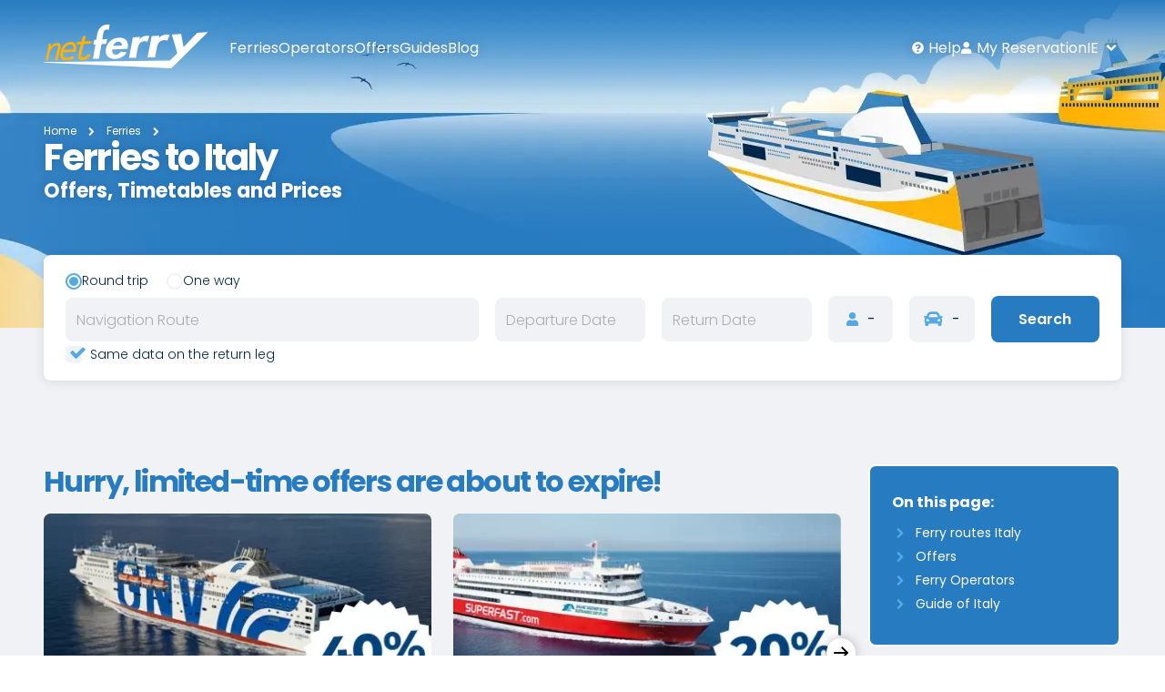

--- FILE ---
content_type: text/html; charset=utf-8
request_url: https://ie.netferry.com/ferries/to/italy
body_size: 39205
content:
<!DOCTYPE html>
<html lang="en-IE" dir="ltr">
<head itemscope itemtype="https://schema.org/WebSite">
    <meta charset="utf-8"/>
    <title>Ferries to Italy: Schedules, Prices, Offers 2026 - Book Online</title>
    <meta name="csrf-token" content="">
    <meta name="copyright" content="Netferry"/>
    <meta name="description" content="Ferries Italy with Snav, Grandi Navi Veloci, Corsica Sardinia Ferries, Siremar, Grimaldi Lines, Tirrenia, Moby, Adria Ferries, Snav Gescab, Ventouris Ferries, Starlines, Nlg, Toremar, Blu Navy, Anek Superfast - Blue Star Ferries, Virtu Ferries, Jadrolinija, Liberty Lines, Cotunav. Compare schedules, prices and offers in 2026 and save up to 49%. Book online with NetFerry."/>
    <meta name="keywords" content="ferry to Italy, Snav, Grandi Navi Veloci, Corsica Sardinia Ferries, Siremar, Grimaldi Lines, Tirrenia, Moby, Adria Ferries, Snav Gescab, Ventouris Ferries, Starlines, Nlg, Toremar, Blu Navy, Anek Superfast - Blue Star Ferries, Virtu Ferries, Jadrolinija, Liberty Lines, Cotunav, Timetables, Prices"/>
    <link rel="canonical" href="https://ie.netferry.com/ferries/to/italy"/>
    <link rel="image_src" href="https://ie.netferry.com/assets/img/location_default.jpg"/>
    <link rel="shortlink" href="https://ie.netferry.com/ferries/to/italy"/>
        <meta http-equiv="X-UA-Compatible" content="IE=edge">
    <meta name="viewport" content="width=device-width, initial-scale=1"/>
    <meta name="HandheldFriendly" content="True">
    <meta name="MobileOptimized" content="320">
    <meta name="robots" content="index,follow"/>
    <meta name="robots" content="ALL"/>
    
    <meta property="og:locale" content="en-IE">
    <meta property="og:title" content="Ferries to Italy: Schedules, Prices, Offers 2026 - Book Online"/>
    <meta property="og:description" content="Ferries Italy with Snav, Grandi Navi Veloci, Corsica Sardinia Ferries, Siremar, Grimaldi Lines, Tirrenia, Moby, Adria Ferries, Snav Gescab, Ventouris Ferries, Starlines, Nlg, Toremar, Blu Navy, Anek Superfast - Blue Star Ferries, Virtu Ferries, Jadrolinija, Liberty Lines, Cotunav. Compare schedules, prices and offers in 2026 and save up to 49%. Book online with NetFerry."/>
    <meta property="og:type" content="website"/>
    <meta property="og:url" content="https://ie.netferry.com/ferries/to/italy"/>
    <meta property="og:site_name" content="Netferry"/>
    <meta property="og:image" content="https://ie.netferry.com/assets/img/location_default.jpg"/>
    
    <meta property="twitter:card" content="summary"/>
    <meta name="twitter:site" content="@NetFerry"/>
    <meta property="twitter:title" content="Ferries to Italy: Schedules, Prices, Offers 2026 - Book Online"/>
    <meta property="twitter:description" content="Ferries Italy with Snav, Grandi Navi Veloci, Corsica Sardinia Ferries, Siremar, Grimaldi Lines, Tirrenia, Moby, Adria Ferries, Snav Gescab, Ventouris Ferries, Starlines, Nlg, Toremar, Blu Navy, Anek Superfast - Blue Star Ferries, Virtu Ferries, Jadrolinija, Liberty Lines, Cotunav. Compare schedules, prices and offers in 2026 and save up to 49%. Book online with NetFerry."/>
    <meta name="twitter:url" content="https://ie.netferry.com/ferries/to/italy"/>
    <meta name="twitter:image" content="https://ie.netferry.com/assets/img/location_default.jpg"/>
    <meta name="twitter:image:alt" content=""/>
    
    <link rel="icon" href="https://ie.netferry.com/assets/img/favicon.ico" sizes="32x32">
    <link rel="icon" href="https://ie.netferry.com/assets/img/icon.svg" type="image/svg+xml">
    <link rel="apple-touch-icon" href="https://ie.netferry.com/assets/img/icon.svg">
    
    <meta name="theme-color" content="#ffffff">
    
    <link as="style" href="https://ie.netferry.com/assets/font-poppins.css" rel="preload"/>
    <link href="https://ie.netferry.com/assets/font-poppins.css" rel="stylesheet"/>

    <script type="text/javascript">
        /* <![CDATA[ */
        window.appData = {"locale":"en"};
        /* ]]> */
    </script>

    <link rel="preload" as="style" href="/build/assets/2025-11-21/start-BULlHFPz.css" /><link rel="stylesheet" href="/build/assets/2025-11-21/start-BULlHFPz.css" data-navigate-track="reload" />

    
    
            
        
        <link rel="dns-prefetch" href="https://www.google-analytics.com"/>
        <link rel="preconnect" href="https://www.google-analytics.com" crossorigin>
        <!-- Trust Pilot -->
        <link rel="dns-prefetch" href="https://widget.trustpilot.com"/>
        <link rel="preconnect" href="https://widget.trustpilot.com">
        <script type="text/javascript">
            /* <![CDATA[ */
            window.dataLayer = window.dataLayer || [];
            window.dataLayer.push(
                {
                    event: "init",
                    logged_in: false,
                    site_language: "en",
                    site_country: "ie",
                }
            );
            /* ]]> */
        </script>
        
        <script>
            (function (w, d, s, l, i) {
                w[l] = w[l] || [];
                w[l].push({
                    'gtm.start':
                        new Date().getTime(), event: 'gtm.js'
                });
                var f = d.getElementsByTagName(s)[0],
                    j = d.createElement(s), dl = l != 'dataLayer' ? '&l=' + l : '';
                j.async = true;
                j.src =
                    'https://www.googletagmanager.com/gtm.js?id=' + i + dl;
                f.parentNode.insertBefore(j, f);
            })(window, document, 'script', 'dataLayer', 'GTM-TMRT6L8');
        </script>
        <!-- End Google Tag Manager -->

    
        <link rel="preload"
          as="image"
          href="https://ie.netferry.com/assets/img/hero-images/hero-traghetti.webp"
          imagesrcset="https://ie.netferry.com/assets/img/hero-images/hero-traghetti-320w.webp 320w, https://ie.netferry.com/assets/img/hero-images/hero-traghetti-480w.webp 480w, https://ie.netferry.com/assets/img/hero-images/hero-traghetti-767w.webp 767w, https://ie.netferry.com/assets/img/hero-images/hero-traghetti-1280w.webp 1280w, https://ie.netferry.com/assets/img/hero-images/hero-traghetti-1920w.webp 1920w, https://ie.netferry.com/assets/img/hero-images/hero-traghetti.webp 2560w"
          imagesizes="(max-width: 2560px) 100vw, 2560px"
    />

            
    
    <link rel="alternate" hreflang="en-IE" href="https://ie.netferry.com/ferries/to/italy"/>
      <link rel="alternate" hreflang="en-AU" href="https://au.netferry.com/ferries/to/italy" />
  <link rel="alternate" hreflang="en-CA" href="https://en-ca.netferry.com/ferries/to/italy" />
  <link rel="alternate" hreflang="en-NZ" href="https://nz.netferry.com/ferries/to/italy" />
  <link rel="alternate" hreflang="en-ZA" href="https://za.netferry.com/ferries/to/italy" />
  <link rel="alternate" hreflang="en-GB" href="https://en.netferry.com/ferries/to/italy" />
  <link rel="alternate" hreflang="en-US" href="https://www.netferry.com/ferries/to/italy" />

    <link rel="alternate" href="https://ie.netferry.com/" hreflang="x-default"/>

    
    
    <script type="text/javascript">
        /* <![CDATA[ */
        window.Laravel = {"app_lang":"en","booking_lang":"English","booking_server":"https:\/\/booking.netferry.com"};
        /* ]]> */
    </script>
</head>


<body
    class="traghetti"
    itemscope
    itemtype="https://schema.org/WebPage"
    x-data="bodyController"

    @scroll.window="showBookNowBtn = (window.pageYOffset > 200) ? true : false"
>

<noscript>
    <iframe src="https://www.googletagmanager.com/ns.html?id=GTM-TMRT6L8" height="0" width="0" style="display:none;visibility:hidden"></iframe>
</noscript>
    <script type="text/javascript">
        /* <![CDATA[ */
        window.dataLayer.push({
            event: "view_destination",
            nation: "ITALY",
                                                        destination_options: "ANCONA|TRIESTE|VENICE|TRAPANI|MARSALA|MARETTIMO|LEVANZO|SANTA MARINA (SALINA)|RINELLA (SALINA)|LIPARI|PANAREA|VULCANO|STROMBOLI|MESSINA|LIVORNO|PIOMBINO|SAVONA|BRINDISI|CIVITAVECCHIA|GENOA|POSITANO|CAPRI|AMALFI|SALERNO|REGGIO CALABRIA|PALERMO|TERMINI IMERESE|CAGLIARI|OLBIA|ARBATAX|PORTO TORRES|TREMITI|FILICUDI|GINOSTRA (STROMBOLI)|MILAZZO|BARI|RIO MARINA|NAPLES BEVERELLO|TERRACINA|VENTOTENE|CASAMICCIOLA (ISCHIA)|LAMPEDUSA|LINOSA|FAVIGNANA|SORRENTO|PALAU|CASTELLAMMARE|PIANOSA|PORTOFERRAIO|CAVO|GOLFO ARANCI|NAPLES|PANTELLERIA|PESCHICI|TERMOLI|VIESTE|ALICUDI|PONZA|PROCIDA|PORTO EMPEDOCLE|LA  MADDALENA|POZZALLO|VIBO VALENTIA|NAPLES MERGELLINA|PORTO SANTO STEFANO|SANTA TERESA DI GALLURA|GIGLIO|SAN NICOLA (TREMITI)|SAN DOMINO (TREMITI)|USTICA|CALA S.MARIA (USTICA)|CALA CIMITERO (USTICA)|CAPRAIA"
        });
        /* ]]> */
    </script>
<!-- Header -->












<header class="header" x-data="headerController" @scroll.window="scrollHeader">
    <div class="wrapper">
        <div class="header__logo">
            <a href="/"><svg xmlns="http://www.w3.org/2000/svg" xml:space="preserve" viewBox="0 0 595 161">
<title>NetFerry</title>
    <path fill="#FFB200"
          d="M20.727 106.518a59.901 59.901 0 0 1 1.706-5.875c.665-1.896 1.422-3.696 2.274-5.402s1.8-3.317 2.843-4.928a50.219 50.219 0 0 1 3.411-4.453c1.232-1.423 2.463-2.654 3.791-3.697a26.32 26.32 0 0 1 3.886-2.748 18.021 18.021 0 0 1 3.98-1.706c1.327-.379 2.654-.663 3.98-.757h.76c.569 0 1.042 0 1.421.094.474.094.853.19 1.232.379.379.19.663.38.948.569.285.19.474.474.569.758.095.094.19.379.19.759.094.379.094.947.094 1.8s-.094 1.896-.285 3.224a62.99 62.99 0 0 1-.948 5.117l-9.573 41.981 9.288-.189 9.95-43.215c.38-1.706.663-3.317.853-4.833.19-1.517.19-2.938.19-4.266-.095-1.327-.19-2.559-.474-3.601a10.706 10.706 0 0 0-1.231-3.033c-.474-.852-1.043-1.61-1.706-2.18-.663-.663-1.421-1.137-2.275-1.516-.853-.38-1.706-.759-2.748-.949a17.666 17.666 0 0 0-3.222-.284h-1.329c-1.326.094-2.748.284-4.076.664-1.326.285-2.748.758-4.075 1.326a26.686 26.686 0 0 0-3.98 2.087c-1.326.757-2.654 1.706-3.98 2.746-.663.569-1.421 1.137-1.989 1.708-.663.568-1.232 1.137-1.896 1.706-.569.569-1.137 1.137-1.706 1.8-.569.569-1.043 1.231-1.517 1.801.095-.758.095-1.516.189-2.274.095-.757.095-1.422.095-2.179 0-.665.095-1.423.095-2.086s0-1.328.094-1.99l.096-2.559-8.53.569.095 2.368c0 1.611 0 3.317-.095 5.213-.094 1.896-.379 3.98-.663 6.254a125.135 125.135 0 0 1-1.137 7.204 181.81 181.81 0 0 1-1.706 8.149l-7.202 32.411 8.908-.19 5.405-25.777zm40.751 11.562c.474 1.802 1.232 3.411 2.085 4.928a13.73 13.73 0 0 0 2.843 3.695c1.137 1.044 2.369 1.99 3.697 2.748a18.1 18.1 0 0 0 4.644 1.707c1.807.41 3.646.664 5.496.758h2.181c1.896 0 3.886-.19 5.876-.474a55.773 55.773 0 0 0 6.255-1.232c2.085-.569 4.265-1.137 6.539-1.989 2.18-.758 4.454-1.706 6.824-2.653l1.8-.758-2.748-9.856-1.8.948c-2.085 1.043-4.076 1.99-6.065 2.748a103.629 103.629 0 0 1-5.685 1.989c-1.8.569-3.602.949-5.307 1.232-1.705.283-3.317.473-4.928.473h-1.518c-1.137 0-2.274-.189-3.222-.379s-1.896-.474-2.654-.948c-.853-.379-1.517-.852-2.179-1.421-.663-.569-1.137-1.232-1.611-1.989-.474-.759-.853-1.708-1.137-2.748-.285-1.043-.474-2.181-.663-3.508-.094-1.231-.094-2.653-.094-4.17.094-1.516.189-3.128.474-4.833l45.016-1.896.663-2.746a66.205 66.205 0 0 0 1.421-7.865c.285-2.465.38-4.739.19-6.919-.095-2.181-.474-4.17-.947-5.97-.569-1.802-1.232-3.412-2.179-4.928-.854-1.328-1.8-2.559-2.843-3.603a13.85 13.85 0 0 0-3.6-2.559c-1.328-.663-2.748-1.137-4.359-1.516-1.611-.284-3.222-.474-5.023-.474h-1.896c-2.085.094-4.169.474-6.16.948a32.18 32.18 0 0 0-5.781 1.989c-1.896.853-3.6 1.896-5.402 3.032a48.627 48.627 0 0 0-4.928 4.076c-1.611 1.516-3.033 3.222-4.455 5.022-1.326 1.801-2.559 3.696-3.602 5.781-1.042 2.086-2.085 4.169-2.843 6.444-.853 2.274-1.517 4.646-2.085 7.204a50.043 50.043 0 0 0-1.137 7.106c-.189 2.274-.285 4.36-.095 6.35.089 2.655.468 4.551.942 6.256zm12.699-28.239c.569-1.043 1.137-2.086 1.8-3.128.663-1.043 1.422-1.991 2.18-2.938.758-.948 1.611-1.801 2.559-2.748a25.07 25.07 0 0 1 3.506-2.938c1.232-.853 2.37-1.61 3.696-2.18 1.232-.569 2.559-1.043 3.791-1.422 1.328-.38 2.654-.569 3.98-.664h1.138c1.137 0 2.179.095 3.128.284.948.19 1.8.474 2.654.949.758.378 1.517.947 2.18 1.516.663.664 1.231 1.327 1.706 2.18.474.853.948 1.801 1.232 2.748.285.948.569 1.989.663 3.032.095 1.042.191 2.085.095 3.223a24.511 24.511 0 0 1-.569 3.508l-34.97 1.706c.283-.95.662-2.088 1.231-3.128zm52.407 18.479-.759 3.128c-.378 1.422-.569 2.747-.758 3.98-.095 1.23-.189 2.465-.095 3.602.095 1.137.285 2.179.569 3.128.284.947.663 1.896 1.138 2.748.569.947 1.231 1.8 1.989 2.463.759.665 1.611 1.328 2.654 1.802 1.042.473 2.179.853 3.411 1.137 1.232.285 2.654.473 4.169.473h1.896c2.559-.094 5.117-.378 7.487-1.137 2.464-.663 4.834-1.706 7.203-3.031 2.37-1.328 4.548-2.938 6.729-4.928a55.637 55.637 0 0 0 6.35-6.824l2.937-3.695-11.088-1.989-.758.947a48.586 48.586 0 0 1-3.98 4.549c-1.421 1.327-2.843 2.464-4.265 3.316-1.517.853-3.033 1.611-4.549 2.085a16.145 16.145 0 0 1-4.833.759h-1.138a9.458 9.458 0 0 1-1.8-.19c-.569-.095-1.043-.189-1.517-.379-.474-.189-.852-.379-1.137-.663-.285-.285-.569-.569-.759-.853-.19-.284-.284-.664-.38-1.043-.095-.379-.095-.853-.095-1.328 0-.475 0-1.043.095-1.61.096-.568.189-1.231.38-1.895l9.856-41.036 26.629-1.516 2.465-10.141-26.725 1.706 4.928-19.808-10.615.853-4.928 19.714-15.732 1.041-2.274 9.856 15.637-.948-8.337 35.727z"/>
    <g fill="#FFF">
        <path
            d="m178.991 125.946 9.002-52.976-8.339.38 4.076-16.775 7.202-.474 3.506-20.658c.758-4.36 1.896-8.53 3.602-12.511a42.235 42.235 0 0 1 6.729-10.803c2.843-3.223 6.161-5.971 10.235-8.056S223.722.568 229.218 0h3.887c.758 0 1.518.094 2.275.189s1.516.284 2.18.474c.758.19 1.42.475 2.084.759l-3.223 18.575c-.568-.285-1.232-.474-1.895-.759-.664-.19-1.23-.378-1.896-.569-.664-.19-1.326-.284-1.988-.378-.664-.096-1.422-.096-2.18-.096h-.76c-2.465.19-4.453 1.137-5.875 2.465-1.518 1.327-2.559 3.032-3.316 4.928a31.876 31.876 0 0 0-1.707 5.876 84.276 84.276 0 0 0-.854 5.211l-3.127 18.102 17.91-1.232-4.264 17.343-16.584 1.043-9.194 53.64-21.7.375zm51.932-51.365c2.369-4.738 5.592-9.098 9.383-12.793a48.454 48.454 0 0 1 13.74-9.193c5.307-2.273 11.277-3.791 18.006-4.265.285 0 .57 0 .76-.095h2.275c6.256-.095 11.467.853 15.826 2.748 4.266 1.895 7.678 4.645 10.045 8.056 2.465 3.506 3.887 7.676 4.549 12.32.664 4.644.475 9.856-.568 15.258l-.475 2.559-54.965 2.37c-.381 2.18-.57 4.548-.475 6.633.094 2.18.568 4.266 1.422 6.064.852 1.799 2.084 3.317 3.791 4.454 1.705 1.138 3.98 1.801 6.729 1.801h1.139c1.895-.094 3.695-.379 5.4-.948 1.707-.569 3.223-1.327 4.74-2.18a27.247 27.247 0 0 0 4.074-3.317 30.06 30.06 0 0 0 3.508-4.17l21.797 2.37a46.212 46.212 0 0 1-7.865 10.141c-3.033 2.937-6.445 5.497-10.141 7.486-3.697 2.085-7.582 3.601-11.656 4.739-4.076 1.041-8.34 1.706-12.605 1.8h-3.033c-5.781-.19-10.805-1.231-15.068-3.128-4.17-1.802-7.582-4.454-10.141-7.582-2.559-3.223-4.266-7.013-5.213-11.373-.854-4.358-.854-9.098 0-14.311.947-5.493 2.652-10.705 5.021-15.444zm21.512 4.076 31.559-1.611c0-1.8-.191-3.602-.662-5.307-.473-1.705-1.232-3.222-2.275-4.548-1.043-1.328-2.273-2.369-3.887-3.128-1.609-.759-3.41-1.137-5.59-1.137h-.76a20.697 20.697 0 0 0-6.539 1.609c-1.988.949-3.695 2.086-5.307 3.602-1.516 1.422-2.842 3.128-3.979 4.928-1.043 1.706-1.895 3.602-2.559 5.592h-.001zm88.895 9.192c.57-2.938 1.23-6.064 2.273-9.004 1.045-2.937 2.275-5.78 4.076-8.339 1.799-2.465 4.074-4.645 7.107-6.256 3.031-1.609 6.635-2.652 11.277-2.937h1.139c.852 0 1.705 0 2.557.094.854.095 1.611.19 2.467.38.758.189 1.514.473 2.273.757.758.285 1.42.665 2.086 1.043l7.201-20.944c-.758-.189-1.42-.379-2.18-.569-.758-.189-1.514-.284-2.273-.378-.758-.095-1.609-.191-2.369-.285-.852-.094-1.611-.094-2.463-.094h-1.518c-2.463.189-4.83.569-7.107 1.231-2.273.568-4.451 1.421-6.537 2.464a39.073 39.073 0 0 0-5.973 3.696c-1.893 1.421-3.6 3.032-5.211 4.738h-.379l1.516-8.056-25.49 1.706-13.838 75.627 25.113-.569 6.253-34.305zm63.019 32.696 6.918-35.728a68.317 68.317 0 0 1 2.371-9.384c1.041-3.032 2.463-6.064 4.451-8.624 1.99-2.652 4.455-4.832 7.678-6.538 3.223-1.707 7.203-2.748 12.131-3.033h1.516c.949 0 1.896 0 2.748.096.854.094 1.803.189 2.559.473.758.283 1.611.474 2.369.758.756.285 1.516.664 2.18 1.044l7.771-21.893c-.787-.2-1.576-.39-2.369-.569-.76-.19-1.609-.284-2.465-.379l-2.559-.285c-.854-.095-1.705-.095-2.652-.095h-1.518c-2.654.191-5.211.569-7.771 1.232a45.093 45.093 0 0 0-7.105 2.559c-2.273 1.042-4.359 2.368-6.445 3.79-1.988 1.517-3.887 3.128-5.592 5.023h-.377l1.607-8.341-27.576 1.802-14.973 78.752 27.105-.66h-.002z"/>
        <path d="m557.591 30.513-49.563 52.218-8.814-48.237-33.643 2.273 19.617 68.804-26.916 27.294-458.964 5.686-.189 1.517 464.46 20.943 132.583-133.15-38.571 2.652z"/>
    </g>
</svg>
</a>
        </div>
        <a href="#" class="menu-btn" @click="toggleNav" title="menu" x-ref="btn">
            <div class="hamburger-menu"></div>
        </a>
        <!-- Menu nav -->
<nav class="header__menu" x-ref="nav">
    <div class="header__overlay" @click="closeNav"></div>
    <div class="header__container">
        <h4 class="hidetext">Main menu</h4>
        <ul class="menu">
            <li class="has-menu">
                <a href="/ferries" title="Ferries">ferries</a>
                <ul class="sub-menu">
                    <li>
                        <a href="/ferries/to" title="Destinations">
                            Destinations
                        </a>
                    </li>
                    <li>
                        <a href="/ferries/from" title="Departures">
                            Departures
                        </a>
                    </li>
                </ul>
            </li>
            <li>
                <a href="/ferry-operators" title="Ferry operators">
                    operators
                </a>
            </li>
            <li>
                <a href="/ferry-deals" title="Offers">
                    offers
                </a>
            </li>
            <li>
                <a href="/destination-guides" title="Destination guides">
                    guides
                </a>
            </li>
            <li>
                <a href="/blog" title="Blog">
                    Blog
                </a>
            </li>
        </ul>

        <h4 class="hidetext">Secondary menu</h4>
        <ul class="menu_due">
            <li class="menu_help">
                <a href="/faqs" title="Frequently asked questions">Help</a>
            </li>
            <li class="menu_user">
                <a href="https://booking.netferry.com/Booking/FindMyReservation"
                   target="_blank"
                   rel="nofollow"
                   title="My Reservation"
                >
                    My Reservation
                </a>
            </li>
            <li class="menu_lingua"
                @click="toggleLang"
                @mouseover="hOpenLang"
                @mouseout="hCloseLang"
                
            >
                <a href="#">
                    <span>IE</span>
                </a>
            </li>
        </ul>
        <div class="lang" x-ref="lang" data-flags_loaded="false"
             @mouseover="hOpenLang"
             @mouseout="hCloseLang"
            
        >
            <a class="lang__head"
               href="#"
               @click="closeLang"
                
            >
                <i class="ico-left-open"></i>
                <span>Language</span>
            </a>
                        <ul>
                                    <li class="language-item-first first odd"
                    >
                        <a title="Argentina"
                           href="https://ar.netferry.com/ferries/a/italia"
                           class="no-underline"
                           rel="nofollow"
                        >
                            <em data-bg_class="flag_ar" class="flag"></em>
                            Argentina
                        </a>
                    </li>
                                                        <li class="language-item  even"
                    >
                        <a title="Australia"
                           href="https://au.netferry.com/ferries/to/italy"
                           class="no-underline"
                           rel="nofollow"
                        >
                            <em data-bg_class="flag_au" class="flag"></em>
                            Australia
                        </a>
                    </li>
                                                        <li class="language-item  odd"
                    >
                        <a title="Belgique (FR)"
                           href="https://fr-be.netferry.com/ferry/pour/italie"
                           class="no-underline"
                           rel="nofollow"
                        >
                            <em data-bg_class="flag_be" class="flag"></em>
                            Belgique (FR)
                        </a>
                    </li>
                                                        <li class="language-item  even"
                    >
                        <a title="Bolivia"
                           href="https://bo.netferry.com/ferries/a/italia"
                           class="no-underline"
                           rel="nofollow"
                        >
                            <em data-bg_class="flag_bo" class="flag"></em>
                            Bolivia
                        </a>
                    </li>
                                                        <li class="language-item  odd"
                    >
                        <a title="Canada (FR)"
                           href="https://fr-ca.netferry.com/ferry/pour/italie"
                           class="no-underline"
                           rel="nofollow"
                        >
                            <em data-bg_class="flag_ca" class="flag"></em>
                            Canada (FR)
                        </a>
                    </li>
                                                        <li class="language-item  even"
                    >
                        <a title="Canada (EN)"
                           href="https://en-ca.netferry.com/ferries/to/italy"
                           class="no-underline"
                           rel="nofollow"
                        >
                            <em data-bg_class="flag_ca" class="flag"></em>
                            Canada (EN)
                        </a>
                    </li>
                                                        <li class="language-item  odd"
                    >
                        <a title="Chile"
                           href="https://cl.netferry.com/ferries/a/italia"
                           class="no-underline"
                           rel="nofollow"
                        >
                            <em data-bg_class="flag_cl" class="flag"></em>
                            Chile
                        </a>
                    </li>
                                                        <li class="language-item  even"
                    >
                        <a title="Colombia"
                           href="https://co.netferry.com/ferries/a/italia"
                           class="no-underline"
                           rel="nofollow"
                        >
                            <em data-bg_class="flag_co" class="flag"></em>
                            Colombia
                        </a>
                    </li>
                                                        <li class="language-item  odd"
                    >
                        <a title="Costa Rica"
                           href="https://cr.netferry.com/ferries/a/italia"
                           class="no-underline"
                           rel="nofollow"
                        >
                            <em data-bg_class="flag_cr" class="flag"></em>
                            Costa Rica
                        </a>
                    </li>
                                                        <li class="language-item  even"
                    >
                        <a title="Cuba"
                           href="https://cu.netferry.com/ferries/a/italia"
                           class="no-underline"
                           rel="nofollow"
                        >
                            <em data-bg_class="flag_cu" class="flag"></em>
                            Cuba
                        </a>
                    </li>
                                                        <li class="language-item  odd"
                    >
                        <a title="República Dominicana"
                           href="https://do.netferry.com/ferries/a/italia"
                           class="no-underline"
                           rel="nofollow"
                        >
                            <em data-bg_class="flag_do" class="flag"></em>
                            República Dominicana
                        </a>
                    </li>
                                                        <li class="language-item  even"
                    >
                        <a title="Ecuador"
                           href="https://ec.netferry.com/ferries/a/italia"
                           class="no-underline"
                           rel="nofollow"
                        >
                            <em data-bg_class="flag_ec" class="flag"></em>
                            Ecuador
                        </a>
                    </li>
                                                        <li class="language-item  odd"
                    >
                        <a title="El Salvador"
                           href="https://sv.netferry.com/ferries/a/italia"
                           class="no-underline"
                           rel="nofollow"
                        >
                            <em data-bg_class="flag_sv" class="flag"></em>
                            El Salvador
                        </a>
                    </li>
                                                        <li class="language-item  even"
                    >
                        <a title="España"
                           href="https://es.netferry.com/ferries/a/italia"
                           class="no-underline"
                           rel="nofollow"
                        >
                            <em data-bg_class="flag_es" class="flag"></em>
                            España
                        </a>
                    </li>
                                                        <li class="language-item  odd"
                    >
                        <a title="France"
                           href="https://fr.netferry.com/ferry/pour/italie"
                           class="no-underline"
                           rel="nofollow"
                        >
                            <em data-bg_class="flag_fr" class="flag"></em>
                            France
                        </a>
                    </li>
                                                        <li class="language-item  even"
                    >
                        <a title="Guatemala"
                           href="https://gt.netferry.com/ferries/a/italia"
                           class="no-underline"
                           rel="nofollow"
                        >
                            <em data-bg_class="flag_gt" class="flag"></em>
                            Guatemala
                        </a>
                    </li>
                                                        <li class="language-item  odd"
                    >
                        <a title="Honduras"
                           href="https://hn.netferry.com/ferries/a/italia"
                           class="no-underline"
                           rel="nofollow"
                        >
                            <em data-bg_class="flag_hn" class="flag"></em>
                            Honduras
                        </a>
                    </li>
                                                        <li class="language-item  even"
                    >
                        <a title="Italia"
                           href="https://it.netferry.com/traghetti/per/italia"
                           class="no-underline"
                           rel="nofollow"
                        >
                            <em data-bg_class="flag_it" class="flag"></em>
                            Italia
                        </a>
                    </li>
                                                        <li class="language-item  odd"
                    >
                        <a title="Luxembourg (FR)"
                           href="https://fr-lu.netferry.com/ferry/pour/italie"
                           class="no-underline"
                           rel="nofollow"
                        >
                            <em data-bg_class="flag_lu" class="flag"></em>
                            Luxembourg (FR)
                        </a>
                    </li>
                                                        <li class="language-item  even"
                    >
                        <a title="México"
                           href="https://mx.netferry.com/ferries/a/italia"
                           class="no-underline"
                           rel="nofollow"
                        >
                            <em data-bg_class="flag_mx" class="flag"></em>
                            México
                        </a>
                    </li>
                                                        <li class="language-item  odd"
                    >
                        <a title="New Zealand"
                           href="https://nz.netferry.com/ferries/to/italy"
                           class="no-underline"
                           rel="nofollow"
                        >
                            <em data-bg_class="flag_nz" class="flag"></em>
                            New Zealand
                        </a>
                    </li>
                                                        <li class="language-item  even"
                    >
                        <a title="Nicaragua"
                           href="https://ni.netferry.com/ferries/a/italia"
                           class="no-underline"
                           rel="nofollow"
                        >
                            <em data-bg_class="flag_ni" class="flag"></em>
                            Nicaragua
                        </a>
                    </li>
                                                        <li class="language-item  odd"
                    >
                        <a title="Panamá"
                           href="https://pa.netferry.com/ferries/a/italia"
                           class="no-underline"
                           rel="nofollow"
                        >
                            <em data-bg_class="flag_pa" class="flag"></em>
                            Panamá
                        </a>
                    </li>
                                                        <li class="language-item  even"
                    >
                        <a title="Paraguay"
                           href="https://py.netferry.com/ferries/a/italia"
                           class="no-underline"
                           rel="nofollow"
                        >
                            <em data-bg_class="flag_py" class="flag"></em>
                            Paraguay
                        </a>
                    </li>
                                                        <li class="language-item  odd"
                    >
                        <a title="Perú"
                           href="https://pe.netferry.com/ferries/a/italia"
                           class="no-underline"
                           rel="nofollow"
                        >
                            <em data-bg_class="flag_pe" class="flag"></em>
                            Perú
                        </a>
                    </li>
                                                        <li class="language-item  even"
                    >
                        <a title="Puerto Rico"
                           href="https://pr.netferry.com/ferries/a/italia"
                           class="no-underline"
                           rel="nofollow"
                        >
                            <em data-bg_class="flag_pr" class="flag"></em>
                            Puerto Rico
                        </a>
                    </li>
                                                        <li class="language-item  odd"
                    >
                        <a title="South Africa"
                           href="https://za.netferry.com/ferries/to/italy"
                           class="no-underline"
                           rel="nofollow"
                        >
                            <em data-bg_class="flag_za" class="flag"></em>
                            South Africa
                        </a>
                    </li>
                                                        <li class="language-item  even"
                    >
                        <a title="Suisse (FR)"
                           href="https://fr-ch.netferry.com/ferry/pour/italie"
                           class="no-underline"
                           rel="nofollow"
                        >
                            <em data-bg_class="flag_ch" class="flag"></em>
                            Suisse (FR)
                        </a>
                    </li>
                                                        <li class="language-item  odd"
                    >
                        <a title="Svizzera (IT)"
                           href="https://it-ch.netferry.com/traghetti/per/italia"
                           class="no-underline"
                           rel="nofollow"
                        >
                            <em data-bg_class="flag_ch" class="flag"></em>
                            Svizzera (IT)
                        </a>
                    </li>
                                                        <li class="language-item  even"
                    >
                        <a title="United Kingdom"
                           href="https://en.netferry.com/ferries/to/italy"
                           class="no-underline"
                           rel="nofollow"
                        >
                            <em data-bg_class="flag_gb" class="flag"></em>
                            United Kingdom
                        </a>
                    </li>
                                                        <li class="language-item  odd"
                    >
                        <a title="Uruguay"
                           href="https://uy.netferry.com/ferries/a/italia"
                           class="no-underline"
                           rel="nofollow"
                        >
                            <em data-bg_class="flag_uy" class="flag"></em>
                            Uruguay
                        </a>
                    </li>
                                                        <li class="language-item  even"
                    >
                        <a title="Venezuela"
                           href="https://ve.netferry.com/ferries/a/italia"
                           class="no-underline"
                           rel="nofollow"
                        >
                            <em data-bg_class="flag_ve" class="flag"></em>
                            Venezuela
                        </a>
                    </li>
                                                        <li class="language-item  odd last"
                    >
                        <a title="United States"
                           href="https://www.netferry.com/ferries/to/italy"
                           class="no-underline"
                           rel="nofollow"
                        >
                            <em data-bg_class="flag_us" class="flag"></em>
                            United States
                        </a>
                    </li>
                                                </ul>

        </div>
    </div>
</nav>

    </div>
</header>
<!-- ./Header -->

    <div class="heroimg">
        <div class="wrapper">
            <div class="heroimg_title">
                <div class="breadcrumbs" itemscope itemtype="https://schema.org/BreadcrumbList">
    <span itemprop="itemListElement" itemscope itemtype="https://schema.org/ListItem">
        <a itemprop="item" href="/" itemid="home_en">
            <span itemprop="name">Home</span>
        </a>
        <meta itemprop="position" content="1"/>
    </span>

        <span itemprop="itemListElement" itemscope itemtype="https://schema.org/ListItem">
        <a itemprop="item" href="/ferries" title="Ferries">
            <span itemprop="name">ferries</span>
        </a>
        <meta itemprop="position" content="2"/>
    </span>

    
                                                        <span itemprop="itemListElement" itemscope itemtype="https://schema.org/ListItem" class="breadcrumbs_last">
                    <span itemprop="name">Ferries to Italy</span>
                    <meta itemprop="position" content="3"/>
                </span>
                                    
                </div>

                <h1>

                    Ferries to Italy<br><h4>Offers, Timetables and Prices</h4>
                </h1>
            </div>
        </div>
        <img
            src="https://ie.netferry.com/assets/img/hero-images/hero-traghetti.webp"
            srcset="https://ie.netferry.com/assets/img/hero-images/hero-traghetti-320w.webp 320w, https://ie.netferry.com/assets/img/hero-images/hero-traghetti-480w.webp 480w, https://ie.netferry.com/assets/img/hero-images/hero-traghetti-767w.webp 767w, https://ie.netferry.com/assets/img/hero-images/hero-traghetti-1280w.webp 1280w, https://ie.netferry.com/assets/img/hero-images/hero-traghetti-1920w.webp 1920w, https://ie.netferry.com/assets/img/hero-images/hero-traghetti.webp 2560w"
            sizes="(max-width: 2560px) 100vw, 2560px"
            width="2560"
            height="500"
            decoding="async"
            fetchpriority="high"
            alt="NetFerry Hero ferries"
        />
    </div>


    <section class="sito struttura" x-ref="container">
        <div class="scheda intro">
            <script type="text/javascript">
                /* <![CDATA[ */
                let queryRoutes = {
                    ArrivalNations: ['Italy'],
                    ArrivalGroups: [''],
                    Arrivals: []
                };
                let groupRoutes = ['to Italy', 'from Italy'];
                /* ]]> */
            </script>
            

<script type="text/javascript">
    /* <![CDATA[ */
    let queryroutes = null;
    let selectedroute = null;
    if (typeof queryRoutes !== "undefined" && queryRoutes !== null) {
        queryroutes = queryRoutes;
    }
    if (typeof selectedRoute !== "undefined" && selectedRoute !== null) {
        selectedroute = selectedRoute;
    }
    /* ]]> */
</script>

<section
    x-data="bookingForm(queryroutes, selectedroute)"
    class="prenota"
    x-bind:class="$store.isMobile ? 'prenota_mobile' : ''"
>
    <div class="wrapper">
        <form
            class="prenota_form"
            id="bookform"
            name="bookform"
            target="_blank"
            action="https://booking.netferry.com/booking/search"
            method="post"
            novalidate="novalidate"
            autocomplete="off"
            x-bind="trigger"
            x-ref="bookform"
        >
            <input type="hidden" name="RoundTrip" x-model="roundTrip">
            <input type="hidden" name="goRoute" x-model="goRoute">
            <input type="hidden" name="goDepartureDate" x-model="goDepartureDate">
            <input type="hidden" name="goPassengersSummary" x-model="goPassengersSummary">
            <input type="hidden" name="goVehiclesSummary" x-model="goVehiclesSummary">
            <input type="hidden" name="returnRoute" x-model="returnRoute">
            <input type="hidden" name="returnDepartureDate" x-model="returnDepartureDate">
            <input type="hidden" name="returnPassengersSummary" x-model="returnPassengersSummary">
            <input type="hidden" name="returnVehiclesSummary" x-model="returnVehiclesSummary">
            <input type="hidden" name="SameRoundTrip" x-model="sameRoundTrip">
            <input type="hidden" name="ClientRequestId" x-model="clientRequestId">
            <input type="hidden" name="Portal" value="TRUE">
            <input type="hidden" name="AlternateSite" value="FALSE">
            <input type="hidden" name="goDepartureId" x-model="goDepartureId">
            <input type="hidden" name="goArrivalId" x-model="goArrivalId">
            <input type="hidden" name="returnDepartureId" x-model="returnDepartureId">
            <input type="hidden" name="returnArrivalId" x-model="returnArrivalId">
            <input type="hidden" name="goPassengers" x-model="goPassengers">
            <input type="hidden" name="goResidents" x-model="goResidents">
            <input type="hidden" name="goPets" x-model="goPets">
            <input type="hidden" name="goPassengerAge1" x-model="goPassengerAge1">
            <input type="hidden" name="goPassengerAge2" x-model="goPassengerAge2">
            <input type="hidden" name="goPassengerAge3" x-model="goPassengerAge3">
            <input type="hidden" name="goPassengerAge4" x-model="goPassengerAge4">
            <input type="hidden" name="goPassengerAge5" x-model="goPassengerAge5">
            <input type="hidden" name="goPassengerAge6" x-model="goPassengerAge6">
            <input type="hidden" name="goPassengerAge7" x-model="goPassengerAge7">
            <input type="hidden" name="goPassengerAge8" x-model="goPassengerAge8">
            <input type="hidden" name="goPassengerAge9" x-model="goPassengerAge9">
            <input type="hidden" name="returnPassengers" x-model="returnPassengers">
            <input type="hidden" name="returnResidents" x-model="returnResidents">
            <input type="hidden" name="returnPets" x-model="returnPets">
            <input type="hidden" name="returnPassengerAge1" x-model="returnPassengerAge1">
            <input type="hidden" name="returnPassengerAge2" x-model="returnPassengerAge2">
            <input type="hidden" name="returnPassengerAge3" x-model="returnPassengerAge3">
            <input type="hidden" name="returnPassengerAge4" x-model="returnPassengerAge4">
            <input type="hidden" name="returnPassengerAge5" x-model="returnPassengerAge5">
            <input type="hidden" name="returnPassengerAge6" x-model="returnPassengerAge6">
            <input type="hidden" name="returnPassengerAge7" x-model="returnPassengerAge7">
            <input type="hidden" name="returnPassengerAge8" x-model="returnPassengerAge8">
            <input type="hidden" name="returnPassengerAge9" x-model="returnPassengerAge9">
            <input type="hidden" name="goVehicles" x-model="goVehicles">
            <input type="hidden" name="goVehicleType" x-model="goVehicleType">
            <input type="hidden" name="goNumBikes" x-model="goNumBikes">
            <input type="hidden" name="goVehicleBrand" x-model="goVehicleBrand">
            <input type="hidden" name="goVehicleModel" x-model="goVehicleModel">
            <input type="hidden" name="goVehicleLength" x-model="goVehicleLength">
            <input type="hidden" name="goVehicleHeight" x-model="goVehicleHeight">
            <input type="hidden" name="goTrailerType" x-model="goTrailerType">
            <input type="hidden" name="goTrailerLength" x-model="goTrailerLength">
            <input type="hidden" name="goTrailerHeight" x-model="goTrailerHeight">
            <input type="hidden" name="returnVehicles" x-model="returnVehicles">
            <input type="hidden" name="returnVehicleType" x-model="returnVehicleType">
            <input type="hidden" name="returnNumBikes" x-model="returnNumBikes">
            <input type="hidden" name="returnVehicleBrand" x-model="returnVehicleBrand">
            <input type="hidden" name="returnVehicleModel" x-model="returnVehicleModel">
            <input type="hidden" name="returnVehicleLength" x-model="returnVehicleLength">
            <input type="hidden" name="returnVehicleHeight" x-model="returnVehicleHeight">
            <input type="hidden" name="returnTrailerType" x-model="returnTrailerType">
            <input type="hidden" name="returnTrailerLength" x-model="returnTrailerLength">
            <input type="hidden" name="returnTrailerHeight" x-model="returnTrailerHeight">

            <div class="prenota_grid" x-bind:class="{'ritorno-diverso': !sameRoundTrip, 'solo-andata': roundTrip != 'True'}" x-transition>
                <div class="prenota_det">

                    <label class="radio-inline">
                        <input
                            id="roundTripTrue"
                            type="radio"
                            data-targetview="RoundTripView"
                            tabindex="1"
                            value="True"
                            x-model="roundTrip"
                            name="RoundTrip"
                        >Round trip
                    </label>
                    <label class="radio-inline radio-solo-andata">
                        <input
                            id="roundTripFalse"
                            type="radio"
                            data-targetview="OneWayView"
                            tabindex="1"
                            value="False"
                            x-model="roundTrip"
                            name="RoundTrip"
                        >One way
                    </label>
                </div>

                <span class="hd6">Outbound</span>
                <div
                    class="prenota_input prenota_rotta"
                    x-data="dropdownRoutes('go')"
                    x-ref="goRouteComponent"
                    
                    
                >
                    <input
                        type="text"
                        id="goRoute"
                        x-bind="trigger"
                        x-bind:disabled="submitButtonDisabled"
                        x-on:init-routes.window="initRoutes($event.detail.data)"
                        x-on:set-selected-route.window="setSelectedRoute($event.detail.data)"
                    >
                    <label
                        for="goRoute"
                        x-bind:class="(open || search != '') ? 'fissato' : ''"
                    >
                        Navigation Route
                    </label>

                    <div
                        class="result prenota_lightbox"
                        x-bind:class="(($store.isMobile && open) || (!$store.isMobile && routes.length > 0 && open)) ? 'open' : ''"
                        role="presentation"
                    >
                        
                        <template x-if="$store.isMobile">
                            <div class="prenota_mobile_header">
                                <button type="button" class="close" x-on:click.stop="closeDropdown()" aria-label="Close"></button>
                                <h3>Navigation Route</h3>
                                <input
                                    id="goRouteMobile"
                                    type="text"
                                    x-model="search"
                                    
                                    placeholder="Navigation Route"
                                    x-on:keyup.stop.debounce.150ms="search != '' && (getRoutes() && openDropdown())"
                                    x-ref="goRouteInputMobile"
                                >
                            </div>
                        </template>
                        
                        <ul>
                            <template x-bind="routesList">
                                <li x-on:click.stop="selectRoute(res, true);">
                                    <span>
                                        <strong x-html="capitalize(res.Departure)"></strong> <small x-html="`(` + capitalize(res.DepartureGrouping) + `)`"></small>
                                    </span>
                                    <i class="ico-tragitto"></i>
                                    <span>
                                        <strong x-html="capitalize(res.Arrival)"></strong> <small x-html="`(` + capitalize(res.ArrivalGrouping) + `)`"></small>
                                    </span>
                                </li>
                            </template>
                        </ul>
                    </div>
                </div>

                <div
                    class="prenota_input prenota_data"
                    x-data="datepicker('fromDate', 'go')"
                    x-ref="fromDateComponent"
                >
                    <input
                        type="text"
                        id="fromDate"
                        x-ref="fromDate"
                        
                        x-model="value"
                        x-bind="trigger"
                        x-bind:disabled="goRoute == '' || submitButtonDisabled"
                        x-on:route-selected.window="searchDates"
                        x-on:to-date-updated.window="updateFromDate($event.detail.date)"
                        x-on:set-from-date.window="setFromDate($event.detail.date)"
                    >
                    <label
                        for="goStartDate"
                        x-bind:class="(value != '') ? 'fissato' : ''"
                    >
                        Departure Date
                    </label>
                </div>

                <div
                    class="prenota_input prenota_data"
                    id="data_ritorno"
                    x-data="datepicker('fromToDate', 'ret')"
                    x-ref="fromToDateComponent"
                    
                    
                >
                    <input
                        type="text"
                        id="fromToDate"
                        x-ref="fromToDate"
                        
                        x-model="value"
                        x-bind="trigger"
                        x-bind:disabled="returnRoute == '' || goDepartureDate == '' || roundTrip === 'False' || submitButtonDisabled"
                        x-on:route-selected.window="searchDates"
                        x-on:from-date-updated.window="updateToDate($event.detail.date)"
                        x-on:reset-return-date.window="resetToDate()"
                        x-on:change.500ms="$dispatch('copy-date', {targetIdx: 'toDate', date: getDateValue()})"
                    >
                    <label
                        for="fromToDate"
                        x-bind:class="(value != '') ? 'fissato' : ''"
                    >
                        Return Date
                    </label>
                </div>

                <div
                    class="prenota_box"
                    x-data="dropdownPassengers('go')"
                    x-ref="goPassengersComponent"
                    x-bind="trigger"
                    
                    
                >
                    <div
                        class="open-handler"
                        id="goPassengerOpenHandler"
                        
                        x-on:click.stop="if(!(goRoute == '' || goDepartureDate == '' || (roundTrip == 'True' && dir === 'ret' && returnDepartureDate == '') || submitButtonDisabled)) {openDropdown(); $dispatch('disable-submit-button');}"
                        x-bind:disabled="goRoute == '' || goDepartureDate == '' || (roundTrip == 'True' && dir === 'ret' && returnDepartureDate == '') || submitButtonDisabled"
                    >
                        <i class="ico-man"></i>
                        <span class="prenota_txt" x-text="selectedPassengersLabel"></span>
                    </div>

                    <div
                        class="prenota_lightbox passengers"
                        role="presentation"
                        x-bind:class="(open) ? 'open' : ''"
                    >
                        
                        <template x-if="($store.isMobile || $store.showModalsHeader)">
                            <div class="prenota_mobile_header">
                                <h3>Passengers Selection</h3>
                                <button type="button" class="close" x-on:click.stop="open == true && canCloseModal()" aria-label="Close"></button>
                            </div>
                        </template>
                        <div x-bind:class="$store.isMobile ? 'prenota_lightbox_scrollview' : ''">
                            

                            <div class="passengers_select">
                                <label for="select_passeggeri">Passengers:</label>
                                <select class="form-control" id="select_passeggeri" x-model="selectedPassengers">
                                    <option value="0">0</option>
                                    <template x-for="num in numAvailablePassengers">
                                        <option x-bind:value="num" x-text="num"></option>
                                    </template>
                                </select>
                            </div>
                            <div class="alert alert-info" role="alert" x-show="selectedPassengers > 0">
                                Enter the age of the traveling passengers
                            </div>
                            <ul class="passengers_eta" x-show="selectedPassengers > 0">
                                <template x-for="num in selectedPassengersRange">
                                    <li x-id="['go-eta']">
                                        <label :for="$id('go-eta')" class="" x-text="`Age #` + num + `:`"></label>
                                        <select class="form-control sel-age" :id="$id('go-eta')" x-model="passengers[num]">
                                            <option value=""></option>
                                            <template x-for="i in 100">
                                                <option x-bind:value="i-1" x-text="i-1"></option>
                                            </template>
                                        </select>
                                    </li>
                                </template>
                            </ul>
                            <hr/>
                            <div x-show="passengers_error">
                                <div class="alert alert-error">
                                    One passenger must be at least 14 years or older
                                </div>
                                <hr/>
                            </div>
                            <div x-show="passengers_error_insert_all">
                                <div class="alert alert-error">
                                    Please provide the age for each passenger
                                </div>
                                <hr/>
                            </div>
                            <div class="col-xs-12" x-show="goIsResidentEnabled">
                                <div class="checkbox">
                                    <label>
                                        <input type="checkbox" x-model="residents">
                                        &nbsp;<strong>Residents</strong>
                                    </label>
                                </div>
                            </div>
                            <hr x-show="goIsResidentEnabled"/>
                            <div class="passengers_select" x-show="goIsPetEnabled">
                                <label for="select_animali">Pets:</label>
                                <select class="form-control" id="select_animali" x-model="selectedPets">
                                    <template x-for="num in numAvailablePets">
                                        <option x-bind:value="num" x-text="num"></option>
                                    </template>
                                </select>
                            </div>
                            <hr x-show="goIsResidentEnabled"/>
                            <button class="passengers_confirm button--blu" type="button" x-on:click="checkPassengers()">Continue</button>
                        </div>

                        
                    </div>
                    
                </div>

                <div
                    class="prenota_box"
                    x-data="dropdownVehicles('go')"
                    x-ref="goVehiclesComponent"
                    x-bind="trigger"
                    
                    
                >
                    <div
                        class="open-handler"
                        id="goVehicleOpenHandler"
                        
                        x-on:click.stop="if(!(goRoute == '' || goDepartureDate == '' || (roundTrip == 'True' && dir === 'ret' && returnDepartureDate == '') || goPassengersSummary == 0 || submitButtonDisabled)) {openDropdown(); $dispatch('disable-submit-button');}"
                        x-bind:disabled="goRoute == '' || goDepartureDate == '' || (roundTrip == 'True' && dir === 'ret' && returnDepartureDate == '') || goPassengersSummary == 0 || submitButtonDisabled"
                    >
                        <i class="ico-car"></i>
                        <span class="prenota_txt" x-text="selectedVehicleLabel"></span>
                    </div>

                    <div
                        class="prenota_lightbox vehicles"
                        role="presentation"
                        x-bind:class="(open) ? 'open' : ''"
                    >
                        
                        <template x-if="(($store.isMobile || $store.showModalsHeader) || $store.showModalsHeader)">
                            <div class="prenota_mobile_header">
                                <h3>Vehicle Selection</h3>
                                <button type="button" class="close" x-on:click.stop="open == true && canCloseModal()" aria-label="Close"></button>
                            </div>
                        </template>
                        <div x-bind:class="$store.isMobile ? 'prenota_lightbox_scrollview' : ''">
                            

                            <div class="vehicles_select">
                                <label for="goVehicleType">Do you have a vehicle?:</label>
                                <select data-val="true" data-val-required="Select vehicle type" x-model="vehicleType" id="goVehicleType">
                                    <option value=""></option>
                                    <option value="NOVEHICLE">No vehicle</option>
                                    <template x-for="vehicle in goAvailableVehicles">
                                        <option x-bind:value="vehicle.Code" x-text="vehicle.Name"></option>
                                    </template>
                                </select>
                            </div>

                            <div x-show="vehicleHasDetails()">
                                <div x-show="vehicleType === 'CAR'">
                                    <div class="vehicles_brand">
                                        <label for="goVehicleBrand">Brand:</label>
                                        <select data-val="true" data-val-required="Select the vehicle brand" id="goVehicleBrand" x-model="vehicleBrand">
                                            <option value=""></option>
                                            <option value="OTHER">Other</option>
                                            <template x-for="brand in availableBrands">
                                                <option x-bind:value="brand.Code" x-text="brand.Name"></option>
                                            </template>
                                        </select>
                                    </div>

                                    <div class="vehicles_model" x-show="vehicleBrand !== '' && vehicleBrand !== 'OTHER'">
                                        <label for="goVehicleModel">Model:</label>
                                        <select data-val="true" data-val-required="Select the vehicle model" id="goVehicleModel" x-model="vehicleModel">
                                            <option value=""></option>
                                            <option value="-1">Other</option>
                                            <template x-for="vmodel in availableModels">
                                                <option x-bind:value="vmodel.Id" x-text="vmodel.Name"></option>
                                            </template>
                                        </select>
                                    </div>
                                </div>

                                <div class="vehicles_size" x-show="(vehicleType === 'CAR' && vehicleModel !== '') || (vehicleType === 'CAR' && vehicleBrand === 'OTHER') || vehicleType !== 'CAR'">
                                    <div class="vehicles_Length">
                                        <label for="goVehicleLength">Length</label>
                                        <input data-val-range-max="1200" data-val-range-min="100" data-val-required="Select the vehicle length" x-model.lazy="vehicleLength" placeholder="cm" type="number" id="goVehicleLength" x-on:click.stop="">
                                    </div>
                                    <div class="vehicles_Height">
                                        <label for="goVehicleHeight">Height</label>
                                        <input data-val-range-max="440" data-val-range-min="50" data-val-required="Select the vehicle height" x-model.lazy="vehicleHeight" placeholder="cm" type="number" id="goVehicleHeight" x-on:click.stop="">
                                    </div>
                                </div>

                                
                                <div class="alert" x-show="(vehicleType === 'CAR' && vehicleModel !== '') || (vehicleType === 'CAR' && vehicleBrand === 'OTHER') || vehicleType !== 'CAR'">
                                    Consider the overall dimensions
                                </div>
                                
                                
                                

                                
                                <div class="alert alert-info" x-show="vehicleType === 'VAN'">It is only possible to book vehicles used to transport people. Vehicles that transport goods follow a different booking procedure, in this case please send an email to <b>cargo@netferry.com</b>.</div>

                                <div class="vehicles_rimorchio" x-show="(vehicleType === 'CAR' && vehicleBrand !== '' && vehicleModel !== '') || (vehicleType === 'CAR' && vehicleBrand === 'OTHER') || vehicleType !== 'CAR'">
                                    
                                    <label for="goTrailerType">Trailer type:</label>
                                    <select data-val="true" id="goTrailerType" x-model="trailerType">
                                        <option value="">No trailer</option>
                                        <option value="TRAILER">Trailer</option>
                                        <option value="CARAVAN">Caravan</option>
                                    </select>
                                </div>

                                <div class="vehicles_size" x-show="trailerType !== ''">
                                    <div class="vehicles_Length">
                                        <label for="goTrailerLength">Length</label>
                                        <input data-val-range-max="1200" data-val-range-min="100" data-val-required="Select the vehicle length" placeholder="cm" type="number" x-model.lazy="trailerLength" id="goTrailerLength" x-on:click.stop="">
                                    </div>
                                    <div class="vehicles_Height">
                                        <label for="goTrailerHeight">Height</label>
                                        <input data-val-range-max="440" data-val-range-min="50" data-val-required="Select the vehicle height" placeholder="cm" type="number" x-model.lazy="trailerHeight" id="goTrailerHeight" x-on:click.stop="">
                                    </div>
                                </div>

                            </div>

                            <div x-show="vehicleHasQuantity()">
                                <div class="vehicles_dueruote"><!-- da mostrare quando in precedenza sono stati selezionati veicoli a 2/3 ruote tipo moto, bici o sidecar -->
                                    <label for="goNumBikes">Quantity:</label>
                                    <select id="goNumBikes" x-model="numBikes">
                                        <option value=""></option>
                                        <template x-for="num in availableNumBikesRange">
                                            <option x-bind:value="num" x-text="num"></option>
                                        </template>
                                    </select>
                                </div>
                            </div>

                            <div x-show="has_errors">
                                <div class="alert alert-error">
                                    Fill in all the required fields to proceed
                                </div>
                                <hr/>
                            </div>

                            <button class="vehicles_confirm button--blu" type="button" x-on:click.stop="canCloseModal()">Continue</button>
                        </div>

                    </div>
                </div>

                <div class="ritorno_box" x-show="!sameRoundTrip" x-transition>
                    <span class="hd6">Inbound</span>
                    <div
                        class="prenota_input prenota_rotta"
                        x-data="dropdownRoutes('ret')"
                        x-ref="returnRouteComponent"
                        x-on:go-route-selected.window="selectRoute(returnSelectedRoute);"
                    >
                        <input
                            type="text"
                            id="returnRoute"
                            x-bind="trigger"
                            x-bind:disabled="submitButtonDisabled"
                        >
                        <label
                            for="returnRoute"
                            x-bind:class="(open || search != '') ? 'fissato' : ''"
                        >
                            Navigation Route Inbound
                        </label>

                        <div
                            class="result prenota_lightbox"
                            x-bind:class="{'open': (($store.isMobile && open) || (!$store.isMobile && routes.length > 0 && open))}"
                            role="presentation"
                        >

                            
                            <template x-if="$store.isMobile">
                                <div class="prenota_mobile_header">
                                    <button type="button" class="close" x-on:click.stop="closeDropdown()" aria-label="Close"></button>
                                    <h3>Navigation Route Inbound</h3>
                                    <input
                                        id="returnRouteMobile"
                                        type="text"
                                        x-model="search"
                                        placeholder="Navigation Route Inbound"
                                        x-on:keyup.stop.debounce.150ms="openDropdown(); getRoutes()"
                                        x-ref="returnRouteInputMobile"
                                    >
                                </div>
                            </template>
                            
                            <ul>
                                <template x-bind="routesList">
                                    <li x-on:click="selectRoute(res, true)">
                                    <span>
                                        <strong x-html="capitalize(res.Departure)"></strong> <small x-html="`(` + capitalize(res.DepartureGrouping) + `)`"></small>
                                    </span>
                                        <i class="ico-tragitto"></i>
                                        <span>
                                        <strong x-html="capitalize(res.Arrival)"></strong> <small x-html="`(` + capitalize(res.ArrivalGrouping) + `)`"></small>
                                    </span>
                                    </li>
                                </template>
                            </ul>
                        </div>
                    </div>

                    <div
                        class="prenota_input prenota_data"
                        x-data="datepicker('toDate', 'ret')"
                        x-ref="toDateComponent"
                    >
                        <input
                            type="text"
                            id="toDate"
                            x-ref="toDate"
                            
                            x-model="value"
                            x-bind="trigger"
                            x-bind:disabled="returnRoute == '' || goDepartureDate == '' || submitButtonDisabled"
                            x-on:route-selected.window="searchDates"
                            x-on:from-date-updated.window="updateToDate($event.detail.date)"
                            x-on:reset-return-date.window="resetToDate()"
                            x-on:change.debounce.500ms="$dispatch('copy-date', {targetIdx: 'fromToDate', date: getDateValue()})"
                        >
                        <label
                            for="toDate"
                            x-bind:class="(value != '') ? 'fissato' : ''"
                        >
                            Return Date
                        </label>
                    </div>

                    <span class="prenota_placeholder"></span>

                    <div
                        class="prenota_box"
                        x-data="dropdownPassengers('ret')"
                        x-ref="returnPassengersComponent"
                        x-bind="trigger"
                        
                        
                        x-on:update-return-passengers.window="updatePassengers($event.detail.data)"
                    >
                        <div
                            class="open-handler"
                            id="returnPassengerOpenHandler"
                            
                            x-on:click.stop="if(!(returnRoute == '' || returnDepartureDate == '' || submitButtonDisabled)) {openDropdown(); $dispatch('disable-submit-button');}"
                            x-bind:disabled="returnRoute == '' || returnDepartureDate == '' || submitButtonDisabled"
                        >
                            <i class="ico-man"></i>
                            <span class="prenota_txt" x-text="selectedPassengersLabel"></span>
                        </div>

                        <div
                            class="prenota_lightbox passengers"
                            role="presentation"
                            x-bind:class="{'open': open}"
                        >
                            
                            <template x-if="(($store.isMobile || $store.showModalsHeader) || $store.showModalsHeader)">
                                <div class="prenota_mobile_header">
                                    <h3>Passengers Selection</h3>
                                    <button type="button" class="close" x-on:click.stop="open == true && canCloseModal()" aria-label="Close"></button>
                                </div>
                            </template>
                            <div x-bind:class="$store.isMobile ? 'prenota_lightbox_scrollview' : ''">
                                

                                <div class="passengers_select">
                                    <label for="select_passeggeriRitorno">Passengers:</label>
                                    <select class="form-control" id="select_passeggeriRitorno" x-model="selectedPassengers">
                                        <option value="0">0</option>
                                        <template x-for="num in numAvailablePassengers">
                                            <option x-bind:value="num" x-text="num"></option>
                                        </template>
                                    </select>
                                </div>
                                <div class="alert alert-info" role="alert" x-show="selectedPassengers > 0">
                                    Enter the age of the traveling passengers
                                </div>
                                <ul class="passengers_eta" x-show="selectedPassengers > 0">
                                    <template x-for="num in selectedPassengersRange">
                                        <li x-id="['go-eta']">
                                            <label :for="$id('ret-eta')" class="" x-text="`Age #` + num + `:`"></label>
                                            <select class="form-control sel-age" :id="$id('ret-eta')" x-model="passengers[num]">
                                                <option value=""></option>
                                                <template x-for="i in 100">
                                                    <option x-bind:value="i-1" x-text="i-1"></option>
                                                </template>
                                            </select>
                                        </li>
                                    </template>
                                </ul>
                                <hr/>
                                <div x-show="passengers_error">
                                    <div class="alert alert-error">
                                        One passenger must be at least 14 years or older
                                    </div>
                                    <hr/>
                                </div>
                                <div x-show="passengers_error_insert_all">
                                    <div class="alert alert-error">
                                        Please provide the age for each passenger
                                    </div>
                                    <hr/>
                                </div>
                                <div class="col-xs-12" x-show="returnIsResidentEnabled">
                                    <div class="checkbox">
                                        <label>
                                            <input type="checkbox" x-model="residents">
                                            &nbsp;<strong>Residents</strong>
                                        </label>
                                    </div>
                                </div>
                                <hr x-show="returnIsResidentEnabled"/>
                                <div class="passengers_select" x-show="returnIsPetEnabled">
                                    <label for="select_animaliRitorno">Pets:</label>
                                    <select class="form-control" id="select_animaliRitorno" x-model="selectedPets">
                                        <template x-for="num in numAvailablePets">
                                            <option x-bind:value="num" x-text="num"></option>
                                        </template>
                                    </select>
                                </div>
                                <hr x-show="returnIsPetEnabled"/>
                                <button class="passengers_confirm button--blu" type="button" x-on:click="checkPassengers()">Continue</button>
                            </div>

                            
                        </div>
                        
                    </div>

                    <div
                        class="prenota_box"
                        x-data="dropdownVehicles('ret')"
                        x-ref="returnVehiclesComponent"
                        x-bind="trigger"
                        
                        
                        x-on:update-return-vehicles.window="updateVehicles($event.detail.data)"
                    >
                        <div
                            class="open-handler"
                            id="returnVehicleOpenHandler"
                            
                            x-on:click.stop="if(!(returnRoute == '' || returnDepartureDate == '' || returnPassengersSummary == 0 || submitButtonDisabled)) {openDropdown(); $dispatch('disable-submit-button');}"
                            x-bind:disabled="returnRoute == '' || returnDepartureDate == '' || returnPassengersSummary == 0 || submitButtonDisabled"
                        >
                            <i class="ico-car"></i>
                            <span class="prenota_txt" x-text="selectedVehicleLabel"></span>
                        </div>

                        <div
                            class="prenota_lightbox vehicles"
                            role="presentation"
                            x-bind:class="(open) ? 'open' : ''"
                        >

                            <!-- START elementi da aggiungere dinamicamente per il mobile -->
                            <template x-if="($store.isMobile || $store.showModalsHeader)">
                                <div class="prenota_mobile_header">
                                    <h3>Vehicle Selection</h3>
                                    <button type="button" class="close" x-on:click.stop="open == true && canCloseModal()" aria-label="Close"></button>
                                </div>
                            </template>
                            <div x-bind:class="$store.isMobile ? 'prenota_lightbox_scrollview' : ''">
                                <!-- END elementi -->

                                <div class="vehicles_select">
                                    <label for="returnVehicleType">Do you have a vehicle?:</label>
                                    <select data-val="true" data-val-required="Select vehicle type" x-model="vehicleType" id="returnVehicleType">
                                        <option value=""></option>
                                        <option value="NOVEHICLE">No vehicle</option>
                                        <template x-for="vehicle in returnAvailableVehicles">
                                            <option x-bind:value="vehicle.Code" x-text="vehicle.Name"></option>
                                        </template>
                                    </select>
                                </div>

                                <div x-show="vehicleHasDetails()">
                                    <div x-show="vehicleType === 'CAR'">
                                        <div class="vehicles_brand">
                                            <label for="returnVehicleBrand">Brand:</label>
                                            <select data-val="true" data-val-required="Select the vehicle brand" id="returnVehicleBrand" x-model="vehicleBrand">
                                                <option value=""></option>
                                                <option value="OTHER">Other</option>
                                                <template x-for="brand in availableBrands">
                                                    <option x-bind:value="brand.Code" x-text="brand.Name"></option>
                                                </template>
                                            </select>
                                        </div>

                                        <div class="vehicles_model" x-show="vehicleBrand !== '' && vehicleBrand !== 'OTHER'">
                                            <label for="returnVehicleModel">Model:</label>
                                            <select data-val="true" data-val-required="Select the vehicle model" id="returnVehicleModel" x-model="vehicleModel">
                                                <option value=""></option>
                                                <option value="-1">Other</option>
                                                <template x-for="vmodel in availableModels">
                                                    <option x-bind:value="vmodel.Id" x-text="vmodel.Name"></option>
                                                </template>
                                            </select>
                                        </div>
                                    </div>

                                    <div class="vehicles_size" x-show="(vehicleType === 'CAR' && vehicleModel !== '') || (vehicleType === 'CAR' && vehicleBrand === 'OTHER') || vehicleType !== 'CAR'">
                                        <div class="vehicles_Length">
                                            <label for="returnVehicleLength">Length</label>
                                            <input data-val-range-max="1200" data-val-range-min="100" data-val-required="Select the vehicle length" x-model.lazy="vehicleLength" placeholder="cm" type="number" id="returnVehicleLength">
                                        </div>
                                        <div class="vehicles_Height">
                                            <label for="goVehicleHeight">Height</label>
                                            <input data-val-range-max="440" data-val-range-min="50" data-val-required="Select the vehicle height" x-model.lazy="vehicleHeight" placeholder="cm" type="number" id="returnVehicleHeight">
                                        </div>
                                    </div>

                                    
                                    <div class="alert" x-show="(vehicleType === 'CAR' && vehicleModel !== '') || (vehicleType === 'CAR' && vehicleBrand === 'OTHER') || vehicleType !== 'CAR'">
                                        Consider the overall dimensions
                                    </div>
                                    
                                    
                                    

                                    
                                    <div class="alert alert-info" x-show="vehicleType === 'VAN'">It is only possible to book vehicles used to transport people. Vehicles that transport goods follow a different booking procedure, in this case please send an email to <b>cargo@netferry.com</b>.</div>

                                    <div class="vehicles_rimorchio" x-show="(vehicleType === 'CAR' && vehicleBrand !== '' && vehicleModel !== '') || (vehicleType === 'CAR' && vehicleBrand === 'OTHER') || vehicleType !== 'CAR'">
                                        
                                        <label for="returnTrailerType">Trailer type:</label>
                                        <select data-val="true" id="returnTrailerType" x-model="trailerType">
                                            <option value="">No trailer</option>
                                            <option value="TRAILER">Trailer</option>
                                            <option value="CARAVAN">Caravan</option>
                                        </select>
                                    </div>

                                    <div class="vehicles_size" x-show="trailerType !== ''">
                                        <div class="vehicles_Length">
                                            <label for="returnTrailerLength">Length</label>
                                            <input data-val-range-max="1200" data-val-range-min="100" data-val-required="Select the vehicle length" placeholder="cm" type="number" x-model.lazy="trailerLength" id="returnTrailerLength">
                                        </div>
                                        <div class="vehicles_Height">
                                            <label for="returnTrailerHeight">Height</label>
                                            <input data-val-range-max="440" data-val-range-min="50" data-val-required="Select the vehicle height" placeholder="cm" type="number" x-model.lazy="trailerHeight" id="returnTrailerHeight">
                                        </div>
                                    </div>

                                </div>

                                <div x-show="vehicleHasQuantity()">
                                    <div class="vehicles_dueruote"><!-- da mostrare quando in precedenza sono stati selezionati veicoli a 2/3 ruote tipo moto, bici o sidecar -->
                                        <label for="returnNumBikes">Quantity:</label>
                                        <select id="returnNumBikes" x-model="numBikes">
                                            <option value=""></option>
                                            <template x-for="num in availableNumBikesRange">
                                                <option x-bind:value="num" x-text="num"></option>
                                            </template>
                                        </select>
                                    </div>
                                </div>

                                <div x-show="has_errors">
                                    <div class="alert alert-error">
                                        Fill in all the required fields to proceed
                                    </div>
                                    <hr/>
                                </div>

                                <button class="vehicles_confirm button--blu" type="button" x-on:click="canCloseModal()">Continue</button>

                            </div>

                            
                        </div>
                        

                    </div>
                </div>

                <div class="prenota_check">
                    <input
                        type="checkbox"
                        id="stessarotta"
                        name="stessarotta"
                        x-model="sameRoundTrip"
                        x-show="roundTrip === 'True'"
                        
                        x-on:click="sameRoundTrip = !sameRoundTrip; checkSameRoundTrip()"
                    >
                    <label for="stessarotta" x-show="roundTrip === 'True'">
                        Same data on the return leg
                    </label>
                </div>

                <button
                    class="prenota_search button--blu"
                    type="submit"
                    x-bind:disabled="submitButtonDisabled"
                >
                    Search
                </button>

            </div>
        </form>
    </div>
</section>

<div class="prenota_overlay"></div>




            <div class="trustpilot-widget"
     data-locale="en-GB"
     data-template-id="5419b6ffb0d04a076446a9af"
     data-businessunit-id="5a532933b894c909d04d9155"
     data-style-height="20px"
     data-style-width="100%"
     data-text-color="#00274e"
     data-review-languages="en"
>
    <a href="https://uk.trustpilot.com/review/netferry.com" target="_blank" rel="noopener">Trustpilot</a>
</div>


            <div class="wrapper">
                <div class="flexbox">

                    <div wire:snapshot="{&quot;data&quot;:{&quot;forcedSubdomain&quot;:&quot;ie&quot;,&quot;onPage&quot;:&quot;ferries_to&quot;,&quot;destFrom&quot;:null,&quot;groupFrom&quot;:null,&quot;nationFrom&quot;:null,&quot;destTo&quot;:null,&quot;groupTo&quot;:null,&quot;nationTo&quot;:[null,{&quot;class&quot;:&quot;App\\Models\\Booking\\Nation&quot;,&quot;key&quot;:105,&quot;s&quot;:&quot;mdl&quot;}],&quot;companies&quot;:[[&quot;Adria&quot;,&quot;ATC&quot;,&quot;BNV&quot;,&quot;CSFerries&quot;,&quot;Cotunav&quot;,&quot;GNV&quot;,&quot;Grimaldi&quot;,&quot;Jadrolinija&quot;,&quot;Liberty&quot;,&quot;Moby&quot;,&quot;NLD&quot;,&quot;Caronte&quot;,&quot;Snav&quot;,&quot;Gescab&quot;,&quot;TNI&quot;,&quot;Tirrenia&quot;,&quot;Toremar&quot;,&quot;VNN&quot;,&quot;VLF&quot;],{&quot;class&quot;:&quot;Illuminate\\Support\\Collection&quot;,&quot;s&quot;:&quot;clctn&quot;}]},&quot;memo&quot;:{&quot;id&quot;:&quot;bGqKMaPh0KtMQr3wMjW7&quot;,&quot;name&quot;:&quot;frontend.offers-carousel&quot;,&quot;path&quot;:&quot;\/&quot;,&quot;method&quot;:&quot;GET&quot;,&quot;release&quot;:&quot;a-a-a&quot;,&quot;children&quot;:[],&quot;scripts&quot;:[],&quot;assets&quot;:[],&quot;lazyLoaded&quot;:false,&quot;lazyIsolated&quot;:true,&quot;errors&quot;:[],&quot;locale&quot;:&quot;en&quot;},&quot;checksum&quot;:&quot;90c47af86a53b4ff7c9a144924f0eaf95992ce8f0b54f7e8931750ad1ef696f1&quot;}" wire:effects="[]" wire:id="bGqKMaPh0KtMQr3wMjW7" x-init="$wire.__lazyLoad(&#039;[base64]&#039;)"></div>

                    <aside id="anchormenu" class="sidebar ancore">

                        <div class="sticky"
                             x-ref="stickyEl"
                             @scroll.window="stick"
                             @resize.window="stick"
                        >
                            <nav class="sidebar__menu ancore_top">
                                <h3 class="ancore_title">On this page:</h3>
                                <ul>
                                    <li>
                                        <a href="#rotte-navali">
                                            Ferry routes
                                            Italy
                                        </a>
                                    </li>
                                    <li wire:snapshot="{&quot;data&quot;:{&quot;forcedSubdomain&quot;:&quot;ie&quot;,&quot;onPage&quot;:&quot;ferries_to&quot;,&quot;destFrom&quot;:null,&quot;groupFrom&quot;:null,&quot;nationFrom&quot;:null,&quot;destTo&quot;:null,&quot;groupTo&quot;:null,&quot;nationTo&quot;:[null,{&quot;class&quot;:&quot;App\\Models\\Booking\\Nation&quot;,&quot;key&quot;:105,&quot;s&quot;:&quot;mdl&quot;}],&quot;companies&quot;:[[&quot;Adria&quot;,&quot;ATC&quot;,&quot;BNV&quot;,&quot;CSFerries&quot;,&quot;Cotunav&quot;,&quot;GNV&quot;,&quot;Grimaldi&quot;,&quot;Jadrolinija&quot;,&quot;Liberty&quot;,&quot;Moby&quot;,&quot;NLD&quot;,&quot;Caronte&quot;,&quot;Snav&quot;,&quot;Gescab&quot;,&quot;TNI&quot;,&quot;Tirrenia&quot;,&quot;Toremar&quot;,&quot;VNN&quot;,&quot;VLF&quot;],{&quot;class&quot;:&quot;Illuminate\\Support\\Collection&quot;,&quot;s&quot;:&quot;clctn&quot;}]},&quot;memo&quot;:{&quot;id&quot;:&quot;LBU9m2DXn5ixHUulAllQ&quot;,&quot;name&quot;:&quot;frontend.offers-menu-link&quot;,&quot;path&quot;:&quot;\/&quot;,&quot;method&quot;:&quot;GET&quot;,&quot;release&quot;:&quot;a-a-a&quot;,&quot;children&quot;:[],&quot;scripts&quot;:[],&quot;assets&quot;:[],&quot;lazyLoaded&quot;:false,&quot;lazyIsolated&quot;:true,&quot;errors&quot;:[],&quot;locale&quot;:&quot;en&quot;},&quot;checksum&quot;:&quot;e977e762431bc68adc501583d95d1e8c9e56df51881d5960c71f0d7eeaeba41b&quot;}" wire:effects="[]" wire:id="LBU9m2DXn5ixHUulAllQ" x-init="$wire.__lazyLoad(&#039;[base64]&#039;)"></li>                                    <li>
                                        <a href="#compagnie-navigazione">Ferry Operators</a>
                                    </li>
                                                                            <li>
                                            <a href="#route-guide">
                                                Guide of Italy
                                            </a>
                                        </li>
                                                                    </ul>
                            </nav>

                            <a href="#"
                               target="_blank"
                               class="btn button button--blu"
                               x-ref="bookNowBtn"
                               x-show="showBookNowBtn"
                            >
                                Book now
                            </a>

                            <div class="benefit wrapper">
        <h2 class="hidetext">Benefit</h2>
        <ul>
                            <li>
                    <i class="ico-headphones"></i>
                <div>
            		<h3>Phone Support</h3>
                	<p>Immediate and human customer support from 9:00 AM to 7:30 PM</p>
                </div>
                </li>
                            <li>
                    <i class="ico-floppy"></i>
                <div>
            		<h3>Save Quote</h3>
                	<p>Save your quote for later</p>
                </div>
                </li>
                            <li>
                    <i class="ico-globe"></i>
                <div>
            		<h3>Endless Ferry Choices</h3>
                	<p>Explore 2,713 ferry routes across 37 countries</p>
                </div>
                </li>
                            <li>
                    <i class="ico-chart-line-1"></i>
                <div>
            		<h3>Prices update in real-time</h3>
                	<p>Instantly find the best price</p>
                </div>
                </li>
                    </ul>
    </div>
                        </div>
                    </aside>
                </div>
            </div>
        </div>

        <section class="scheda">
            <div class="wrapper">
                <div class="sito_struttura">
                    <h2>Book your ferry to Italy with Netferry!</h2>
                    <p>Are you dreaming of a <strong>holiday to Italy</strong>? Find all of the information on the <strong>ferry to Italy</strong> with our Italy ferry search platform. Our site allows you to compare the <strong>routes to Italydeparting from :destFrom</strong> along with crossing <strong>times</strong>, <strong>journey times</strong> and <strong>prices</strong>.</p><p>Italy is reachable from <a href="/destination-guides/croatia"title="destination guides: Croatia">Croatia</a> (<a href="/destination-guides/croatia/zadar" title="destination guides: Zadar">Zadar</a>, <a href="/destination-guides/croatia/rovinj" title="destination guides: Rovinj">Rovinj</a>, <a href="/destination-guides/croatia/porec" title="destination guides: Porec">Porec</a>, <a href="/destination-guides/croatia/mali-losinj" title="destination guides: Mali Losinj">Mali Losinj</a>, <a href="/destination-guides/croatia/dubrovnik" title="destination guides: Dubrovnik">Dubrovnik</a>, <a href="/destination-guides/croatia/split" title="destination guides: Split">Split</a> and Umag), <a href="/destination-guides/slovenia"title="destination guides: Slovenia">Slovenia</a> (<a href="/destination-guides/slovenia/piran" title="destination guides: Piran">Piran</a>), <a href="/destination-guides/italy/aegadian-islands" title="destination guides: Aegadian Islands">Aegadian Islands</a> (<a href="/destination-guides/italy/aegadian-islands/favignana" title="destination guides: Favignana">Favignana</a>, <a href="/destination-guides/italy/aegadian-islands/marettimo" title="destination guides: Marettimo">Marettimo</a> and <a href="/destination-guides/italy/aegadian-islands/levanzo" title="destination guides: Levanzo">Levanzo</a>), <a href="/destination-guides/italy"title="destination guides: Italy">Italy</a> (<a href="/destination-guides/italy/reggio-calabria" title="destination guides: Reggio Calabria">Reggio Calabria</a>, <a href="/destination-guides/italy/castellammare" title="destination guides: Castellammare">Castellammare</a>, <a href="/destination-guides/italy/civitavecchia" title="destination guides: Civitavecchia">Civitavecchia</a>, Peschici, <a href="/destination-guides/italy/naples" title="destination guides: Naples">Naples</a>, <a href="/destination-guides/italy/sorrento" title="destination guides: Sorrento">Sorrento</a>, <a href="/destination-guides/italy/salerno" title="destination guides: Salerno">Salerno</a>, <a href="/destination-guides/italy/piombino" title="destination guides: Piombino">Piombino</a>, <a href="/destination-guides/italy/genoa" title="destination guides: Genoa">Genoa</a>, <a href="/destination-guides/italy/amalfi" title="destination guides: Amalfi">Amalfi</a>, <a href="/destination-guides/italy/naples-beverello" title="destination guides: Naples Beverello">Naples Beverello</a>, <a href="/destination-guides/italy/terracina" title="destination guides: Terracina">Terracina</a>, <a href="/destination-guides/italy/naples-mergellina" title="destination guides: Naples Mergellina">Naples Mergellina</a>, <a href="/destination-guides/italy/porto-santo-stefano" title="destination guides: Porto Santo Stefano">Porto Santo Stefano</a>, <a href="/destination-guides/italy/termoli" title="destination guides: Termoli">Termoli</a>, <a href="/destination-guides/italy/vibo-valentia" title="destination guides: Vibo Valentia">Vibo Valentia</a>, <a href="/destination-guides/italy/livorno" title="destination guides: Livorno">Livorno</a>, <a href="/destination-guides/italy/positano" title="destination guides: Positano">Positano</a> and Vieste), <a href="/destination-guides/italy/sardinia" title="destination guides: Sardinia">Sardinia</a> (<a href="/destination-guides/italy/sardinia/golfo-aranci" title="destination guides: Golfo Aranci">Golfo Aranci</a>, <a href="/destination-guides/italy/sardinia/porto-torres" title="destination guides: Porto Torres">Porto Torres</a>, <a href="/destination-guides/italy/sardinia/arbatax" title="destination guides: Arbatax">Arbatax</a>, La Maddalena, <a href="/destination-guides/italy/sardinia/cagliari" title="destination guides: Cagliari">Cagliari</a>, Palau and <a href="/destination-guides/italy/sardinia/olbia" title="destination guides: Olbia">Olbia</a>), <a href="/destination-guides/albania"title="destination guides: Albania">Albania</a> (<a href="/destination-guides/albania/vlore" title="destination guides: Vlore">Vlore</a> and <a href="/destination-guides/albania/durres" title="destination guides: Durres">Durres</a>), <a href="/destination-guides/italy/sicily" title="destination guides: Sicily">Sicily</a> (<a href="/destination-guides/italy/sicily/messina" title="destination guides: Messina">Messina</a>, <a href="/destination-guides/italy/sicily/porto-empedocle" title="destination guides: Porto Empedocle">Porto Empedocle</a>, <a href="/destination-guides/italy/sicily/marsala" title="destination guides: Marsala">Marsala</a>, <a href="/destination-guides/italy/sicily/trapani" title="destination guides: Trapani">Trapani</a>, <a href="/destination-guides/italy/sicily/termini-imerese" title="destination guides: Termini Imerese">Termini Imerese</a>, <a href="/destination-guides/italy/sicily/palermo" title="destination guides: Palermo">Palermo</a> and <a href="/destination-guides/italy/sicily/milazzo" title="destination guides: Milazzo">Milazzo</a>), <a href="/destination-guides/tunisia"title="destination guides: Tunisia">Tunisia</a> (<a href="/destination-guides/tunisia/tunis" title="destination guides: Tunis">Tunis</a> and Zarzis), <a href="/destination-guides/greece/ionian-islands" title="destination guides: Ionian Islands">Ionian Islands</a> (<a href="/destination-guides/greece/ionian-islands/corfu" title="destination guides: Corfu">Corfu</a> and <a href="/destination-guides/greece/ionian-islands/sami-kefalonia" title="destination guides: Sami/kefalonia">Sami/kefalonia</a>), <a href="/destination-guides/italy/pianosa-island" title="destination guides: Pianosa Island">Pianosa Island</a> (<a href="/destination-guides/italy/pianosa-island/pianosa" title="destination guides: Pianosa">Pianosa</a>), <a href="/destination-guides/italy/pontine-islands" title="destination guides: Pontine Islands">Pontine Islands</a> (<a href="/destination-guides/italy/pontine-islands/ponza" title="destination guides: Ponza">Ponza</a> and <a href="/destination-guides/italy/pontine-islands/ventotene" title="destination guides: Ventotene">Ventotene</a>), <a href="/destination-guides/morocco"title="destination guides: Morocco">Morocco</a> (<a href="/destination-guides/morocco/tangier-med" title="destination guides: Tangier Med">Tangier Med</a>), <a href="/destination-guides/greece"title="destination guides: Greece">Greece</a> (<a href="/destination-guides/greece/igoumenitsa" title="destination guides: Igoumenitsa">Igoumenitsa</a> and <a href="/destination-guides/greece/patras" title="destination guides: Patras">Patras</a>), <a href="/destination-guides/italy/gulf-of-naples" title="destination guides: Gulf Of Naples">Gulf Of Naples</a> (<a href="/destination-guides/italy/gulf-of-naples/capri" title="destination guides: Capri">Capri</a>, <a href="/destination-guides/italy/gulf-of-naples/procida" title="destination guides: Procida">Procida</a> and <a href="/destination-guides/italy/gulf-of-naples/casamicciola-ischia" title="destination guides: Casamicciola/ischia">Casamicciola/ischia</a>), <a href="/destination-guides/france/corsica" title="destination guides: Corsica">Corsica</a> (<a href="/destination-guides/france/corsica/porto-vecchio" title="destination guides: Porto Vecchio">Porto Vecchio</a>, <a href="/destination-guides/france/corsica/ile-rousse" title="destination guides: Ile Rousse">Ile Rousse</a>, <a href="/destination-guides/france/corsica/ajaccio" title="destination guides: Ajaccio">Ajaccio</a>, <a href="/destination-guides/france/corsica/bonifacio" title="destination guides: Bonifacio">Bonifacio</a> and <a href="/destination-guides/france/corsica/bastia" title="destination guides: Bastia">Bastia</a>), <a href="/destination-guides/italy/tremiti-islands" title="destination guides: Tremiti Islands">Tremiti Islands</a> (<a href="/destination-guides/italy/tremiti-islands/tremiti" title="destination guides: Tremiti">Tremiti</a>, San Domino/Tremiti and San Nicola/Tremiti), <a href="/destination-guides/italy/aeolian-islands" title="destination guides: Aeolian Islands">Aeolian Islands</a> (<a href="/destination-guides/italy/aeolian-islands/rinella-salina" title="destination guides: Rinella/salina">Rinella/salina</a>, <a href="/destination-guides/italy/aeolian-islands/alicudi" title="destination guides: Alicudi">Alicudi</a>, <a href="/destination-guides/italy/aeolian-islands/filicudi" title="destination guides: Filicudi">Filicudi</a>, <a href="/destination-guides/italy/aeolian-islands/ginostra-stromboli" title="destination guides: Ginostra/stromboli">Ginostra/stromboli</a>, <a href="/destination-guides/italy/aeolian-islands/panarea" title="destination guides: Panarea">Panarea</a>, <a href="/destination-guides/italy/aeolian-islands/lipari" title="destination guides: Lipari">Lipari</a>, <a href="/destination-guides/italy/aeolian-islands/vulcano" title="destination guides: Vulcano">Vulcano</a>, <a href="/destination-guides/italy/aeolian-islands/santa-marina-salina" title="destination guides: Santa Marina/salina">Santa Marina/salina</a> and <a href="/destination-guides/italy/aeolian-islands/stromboli" title="destination guides: Stromboli">Stromboli</a>), <a href="/destination-guides/italy/ustica-island" title="destination guides: Ustica Island">Ustica Island</a> (<a href="/destination-guides/italy/ustica-island/ustica" title="destination guides: Ustica">Ustica</a>, Cala S.maria/Ustica and Cala Cimitero/Ustica), <a href="/destination-guides/montenegro"title="destination guides: Montenegro">Montenegro</a> (<a href="/destination-guides/montenegro/bar" title="destination guides: Bar">Bar</a>), <a href="/destination-guides/italy/pantelleria-island" title="destination guides: Pantelleria Island">Pantelleria Island</a> (<a href="/destination-guides/italy/pantelleria-island/pantelleria" title="destination guides: Pantelleria">Pantelleria</a>), <a href="/destination-guides/italy/elba-island" title="destination guides: Elba Island">Elba Island</a> (<a href="/destination-guides/italy/elba-island/cavo" title="destination guides: Cavo">Cavo</a>, <a href="/destination-guides/italy/elba-island/rio-marina" title="destination guides: Rio Marina">Rio Marina</a> and <a href="/destination-guides/italy/elba-island/portoferraio" title="destination guides: Portoferraio">Portoferraio</a>), <a href="/destination-guides/italy/pelagie-islands" title="destination guides: Pelagie Islands">Pelagie Islands</a> (<a href="/destination-guides/italy/pelagie-islands/lampedusa" title="destination guides: Lampedusa">Lampedusa</a> and <a href="/destination-guides/italy/pelagie-islands/linosa" title="destination guides: Linosa">Linosa</a>), <a href="/destination-guides/malta"title="destination guides: Malta">Malta</a> (<a href="/destination-guides/malta/la-valletta-malta" title="destination guides: La Valletta/malta">La Valletta/malta</a>), <a href="/destination-guides/italy/giglio-island" title="destination guides: Giglio Island">Giglio Island</a> (<a href="/destination-guides/italy/giglio-island/giglio" title="destination guides: Giglio">Giglio</a>), <a href="/destination-guides/spain"title="destination guides: Spain">Spain</a> (<a href="/destination-guides/spain/barcelona" title="destination guides: Barcelona">Barcelona</a>), <a href="/destination-guides/france"title="destination guides: France">France</a> (<a href="/destination-guides/france/nice" title="destination guides: Nice">Nice</a> and <a href="/destination-guides/france/toulon" title="destination guides: Toulon">Toulon</a>) and <a href="/destination-guides/italy/capraia-island" title="destination guides: Capraia Island">Capraia Island</a> (<a href="/destination-guides/italy/capraia-island/capraia" title="destination guides: Capraia">Capraia</a>). The routes Italy are operated by the maritime operators <strong><a href="/ferry-operators/snav" title="ferry operators > SNAV">Snav</a></strong>, <strong><a href="/ferry-operators/grandi-navi-veloci" title="ferry operators > GRANDI NAVI VELOCI">Grandi Navi Veloci</a></strong>, <strong><a href="/ferry-operators/corsica-sardinia-ferries" title="ferry operators > CORSICA SARDINIA FERRIES">Corsica Sardinia Ferries</a></strong>, <strong><a href="/ferry-operators/siremar" title="ferry operators > SIREMAR">Siremar</a></strong>, <strong><a href="/ferry-operators/grimaldi-lines" title="ferry operators > GRIMALDI LINES">Grimaldi Lines</a></strong>, <strong><a href="/ferry-operators/tirrenia" title="ferry operators > TIRRENIA">Tirrenia</a></strong>, <strong><a href="/ferry-operators/moby" title="ferry operators > MOBY">Moby</a></strong>, <strong><a href="/ferry-operators/adria-ferries" title="ferry operators > ADRIA FERRIES">Adria Ferries</a></strong>, <strong><a href="/ferry-operators/snav-gescab" title="ferry operators > SNAV GESCAB">Snav Gescab</a></strong>, <strong><a href="/ferry-operators/ventouris-ferries" title="ferry operators > VENTOURIS FERRIES">Ventouris Ferries</a></strong>, <strong><a href="/ferry-operators/european-ferries" title="ferry operators > STARLINES">Starlines</a></strong>, <strong><a href="/ferry-operators/nlg" title="ferry operators > NLG">Nlg</a></strong>, <strong><a href="/ferry-operators/toremar" title="ferry operators > TOREMAR">Toremar</a></strong>, <strong><a href="/ferry-operators/blu-navy" title="ferry operators > BLU NAVY">Blu Navy</a></strong>, <strong><a href="/ferry-operators/blue-star-ferries" title="ferry operators > ANEK SUPERFAST - BLUE STAR FERRIES">Anek Superfast - Blue Star Ferries</a></strong>, <strong><a href="/ferry-operators/virtu-ferries" title="ferry operators > VIRTU FERRIES">Virtu Ferries</a></strong>, <strong><a href="/ferry-operators/jadrolinija" title="ferry operators > JADROLINIJA">Jadrolinija</a></strong>, <strong><a href="/ferry-operators/liberty-lines" title="ferry operators > LIBERTY LINES">Liberty Lines</a></strong> and <strong><a href="/ferry-operators/cotunav" title="ferry operators > COTUNAV">Cotunav</a></strong> who offer a total of 7820 weekly connections with traveling times ranging between 10 minutes and 68 hours (mostly morning and afternoon departures). The line is served by hydrofoils and fast ships that will get you to your destination faster.</p><p>Hurry up, there aren't many seats left, book your ferry now quickly and easily.</p>
                </div>
            </div>
        </section>

                    <div wire:snapshot="{&quot;data&quot;:{&quot;action&quot;:&quot;to&quot;,&quot;destFrom&quot;:null,&quot;destTo&quot;:[null,{&quot;class&quot;:&quot;App\\Models\\Booking\\Nation&quot;,&quot;key&quot;:105,&quot;s&quot;:&quot;mdl&quot;}],&quot;search&quot;:&quot;&quot;},&quot;memo&quot;:{&quot;id&quot;:&quot;1SLpryrMsbwvMm0kMoj9&quot;,&quot;name&quot;:&quot;frontend.routes-list&quot;,&quot;path&quot;:&quot;\/&quot;,&quot;method&quot;:&quot;GET&quot;,&quot;release&quot;:&quot;a-a-a&quot;,&quot;children&quot;:[],&quot;scripts&quot;:[],&quot;assets&quot;:[],&quot;errors&quot;:[],&quot;locale&quot;:&quot;en&quot;},&quot;checksum&quot;:&quot;6f235aaa79a2ccc5d6be613af200a119c7c0404e42ffccb3fa4d87c3d70f6760&quot;}" wire:effects="[]" wire:id="1SLpryrMsbwvMm0kMoj9">
    
    <section class="scheda" id="rotte-navali">
        <div class="wrapper">
            <!--[if BLOCK]><![endif]--><!--[if ENDBLOCK]><![endif]-->            <!--[if BLOCK]><![endif]-->                <!--[if BLOCK]><![endif]-->    <div class="sito_struttura rotte">
        <h2>
            Ferry routes Italy
        </h2>

        <!--[if BLOCK]><![endif]-->    <div class="cerca_rotte">
        <input
            wire:model.live.debounce.500ms="search"
            type="text"
            placeholder="Search Ferry routes"
            class="cerca"
            wire:loading.attr="disabled"
        />
        <div wire:loading class="loader">
            Search ...
        </div>
    </div>
<!--[if ENDBLOCK]><![endif]-->
        <!--[if BLOCK]><![endif]-->            <h3>
                <a
                    title="from Albania to Italy"
                    href="/ferries/from/albania/italy"
                >
                    From Albania to Italy
                </a>
            </h3>
            <!--[if BLOCK]><![endif]-->
    <!--[if BLOCK]><![endif]-->        
        <ul class="rotte_spec">
            <li>
                <h6 class="rotte_title">
                    <a title="Ferries from Durres to Bari" href="/ferries/from/durres/bari">
                        Ferries from Durres to Bari
                    </a>
                </h6>

                <!--[if BLOCK]><![endif]-->    <ul>
                                <!--[if BLOCK]><![endif]-->                                <li>
                    <p class="rotte_comp">GRANDI NAVI VELOCI</p>
                    <p><i class="ico-tragitto"></i>12 weekly sailings</p>
                    <p><i class="ico-time"></i>8 h 45 min</p>
                </li>
            <!--[if ENDBLOCK]><![endif]-->                                <!--[if BLOCK]><![endif]-->                                <li>
                    <p class="rotte_comp">VENTOURIS FERRIES</p>
                    <p><i class="ico-tragitto"></i>12 weekly sailings</p>
                    <p><i class="ico-time"></i>9 h</p>
                </li>
            <!--[if ENDBLOCK]><![endif]-->                                <!--[if BLOCK]><![endif]-->                                <li>
                    <p class="rotte_comp">ADRIA FERRIES</p>
                    <p><i class="ico-tragitto"></i>7 weekly sailings</p>
                    <p><i class="ico-time"></i>9 h</p>
                </li>
            <!--[if ENDBLOCK]><![endif]-->        <!--[if ENDBLOCK]><![endif]-->    </ul>
<!--[if ENDBLOCK]><![endif]-->
            </li>
        </ul>
            
        <ul class="rotte_spec">
            <li>
                <h6 class="rotte_title">
                    <a title="Ferries from Durres to Ancona" href="/ferries/from/durres/ancona">
                        Ferries from Durres to Ancona
                    </a>
                </h6>

                <!--[if BLOCK]><![endif]-->    <ul>
                                <!--[if BLOCK]><![endif]-->                                <li>
                    <p class="rotte_comp">ADRIA FERRIES</p>
                    <p><i class="ico-tragitto"></i>3 weekly sailings</p>
                    <p><i class="ico-time"></i>16 h 30 min</p>
                </li>
            <!--[if ENDBLOCK]><![endif]-->        <!--[if ENDBLOCK]><![endif]-->    </ul>
<!--[if ENDBLOCK]><![endif]-->
            </li>
        </ul>
            
        <ul class="rotte_spec">
            <li>
                <h6 class="rotte_title">
                    <a title="Ferries from Vlore to Brindisi" href="/ferries/from/vlore/brindisi">
                        Ferries from Vlore to Brindisi
                    </a>
                </h6>

                <!--[if BLOCK]><![endif]-->    <ul>
                                <!--[if BLOCK]><![endif]-->                                <li>
                    <p class="rotte_comp">STARLINES</p>
                    <p><i class="ico-tragitto"></i>18 weekly sailings</p>
                    <p><i class="ico-time"></i>5 h</p>
                </li>
            <!--[if ENDBLOCK]><![endif]-->        <!--[if ENDBLOCK]><![endif]-->    </ul>
<!--[if ENDBLOCK]><![endif]-->
            </li>
        </ul>
    <!--[if ENDBLOCK]><![endif]-->
<!--[if ENDBLOCK]><![endif]-->
            <!--[if BLOCK]><![endif]--><!--[if ENDBLOCK]><![endif]-->                    <h3>
                <a
                    title="from Croatia to Italy"
                    href="/ferries/from/croatia/italy"
                >
                    From Croatia to Italy
                </a>
            </h3>
            <!--[if BLOCK]><![endif]-->
    <!--[if BLOCK]><![endif]-->        
        <ul class="rotte_spec">
            <li>
                <h6 class="rotte_title">
                    <a title="Ferries from Dubrovnik to Bari" href="/ferries/from/dubrovnik/bari">
                        Ferries from Dubrovnik to Bari
                    </a>
                </h6>

                <!--[if BLOCK]><![endif]-->    <ul>
                                <!--[if BLOCK]><![endif]-->                                <li>
                    <p class="rotte_comp">JADROLINIJA</p>
                    <p><i class="ico-tragitto"></i>3 weekly sailings</p>
                    <p><i class="ico-time"></i>8 h</p>
                </li>
            <!--[if ENDBLOCK]><![endif]-->        <!--[if ENDBLOCK]><![endif]-->    </ul>
<!--[if ENDBLOCK]><![endif]-->
            </li>
        </ul>
            
        <ul class="rotte_spec">
            <li>
                <h6 class="rotte_title">
                    <a title="Ferries from Mali Losinj to Trieste" href="/ferries/from/mali-losinj/trieste">
                        Ferries from Mali Losinj to Trieste
                    </a>
                </h6>

                <!--[if BLOCK]><![endif]-->    <ul>
                                <!--[if BLOCK]><![endif]-->                                <li>
                    <p class="rotte_comp">LIBERTY LINES</p>
                    <p><i class="ico-tragitto"></i>2 weekly sailings</p>
                    <p><i class="ico-time"></i>4 h 40 min</p>
                </li>
            <!--[if ENDBLOCK]><![endif]-->        <!--[if ENDBLOCK]><![endif]-->    </ul>
<!--[if ENDBLOCK]><![endif]-->
            </li>
        </ul>
            
        <ul class="rotte_spec">
            <li>
                <h6 class="rotte_title">
                    <a title="Ferries from Porec to Venice" href="/ferries/from/porec/venice">
                        Ferries from Porec to Venice
                    </a>
                </h6>

                <!--[if BLOCK]><![endif]-->    <ul>
                                <!--[if BLOCK]><![endif]--><!--[if ENDBLOCK]><![endif]-->        <!--[if ENDBLOCK]><![endif]-->    </ul>
<!--[if ENDBLOCK]><![endif]-->
            </li>
        </ul>
            
        <ul class="rotte_spec">
            <li>
                <h6 class="rotte_title">
                    <a title="Ferries from Porec to Trieste" href="/ferries/from/porec/trieste">
                        Ferries from Porec to Trieste
                    </a>
                </h6>

                <!--[if BLOCK]><![endif]-->    <ul>
                                <!--[if BLOCK]><![endif]-->                                <li>
                    <p class="rotte_comp">LIBERTY LINES</p>
                    <p><i class="ico-tragitto"></i>4 weekly sailings</p>
                    <p><i class="ico-time"></i>1 h 15 min</p>
                </li>
            <!--[if ENDBLOCK]><![endif]-->        <!--[if ENDBLOCK]><![endif]-->    </ul>
<!--[if ENDBLOCK]><![endif]-->
            </li>
        </ul>
            
        <ul class="rotte_spec">
            <li>
                <h6 class="rotte_title">
                    <a title="Ferries from Rovinj to Trieste" href="/ferries/from/rovinj/trieste">
                        Ferries from Rovinj to Trieste
                    </a>
                </h6>

                <!--[if BLOCK]><![endif]-->    <ul>
                                <!--[if BLOCK]><![endif]-->                                <li>
                    <p class="rotte_comp">LIBERTY LINES</p>
                    <p><i class="ico-tragitto"></i>6 weekly sailings</p>
                    <p><i class="ico-time"></i>1 h 35 min</p>
                </li>
            <!--[if ENDBLOCK]><![endif]-->        <!--[if ENDBLOCK]><![endif]-->    </ul>
<!--[if ENDBLOCK]><![endif]-->
            </li>
        </ul>
            
        <ul class="rotte_spec">
            <li>
                <h6 class="rotte_title">
                    <a title="Ferries from Rovinj to Venice" href="/ferries/from/rovinj/venice">
                        Ferries from Rovinj to Venice
                    </a>
                </h6>

                <!--[if BLOCK]><![endif]-->    <ul>
                                <!--[if BLOCK]><![endif]--><!--[if ENDBLOCK]><![endif]-->        <!--[if ENDBLOCK]><![endif]-->    </ul>
<!--[if ENDBLOCK]><![endif]-->
            </li>
        </ul>
            
        <ul class="rotte_spec">
            <li>
                <h6 class="rotte_title">
                    <a title="Ferries from Split to Bari" href="/ferries/from/split/bari">
                        Ferries from Split to Bari
                    </a>
                </h6>

                <!--[if BLOCK]><![endif]-->    <ul>
                                <!--[if BLOCK]><![endif]-->                                <li>
                    <p class="rotte_comp">JADROLINIJA</p>
                    <p><i class="ico-tragitto"></i>2 weekly sailings</p>
                    <p><i class="ico-time"></i>10 h</p>
                </li>
            <!--[if ENDBLOCK]><![endif]-->        <!--[if ENDBLOCK]><![endif]-->    </ul>
<!--[if ENDBLOCK]><![endif]-->
            </li>
        </ul>
            
        <ul class="rotte_spec">
            <li>
                <h6 class="rotte_title">
                    <a title="Ferries from Split to Ancona" href="/ferries/from/split/ancona">
                        Ferries from Split to Ancona
                    </a>
                </h6>

                <!--[if BLOCK]><![endif]-->    <ul>
                                <!--[if BLOCK]><![endif]-->                                <li>
                    <p class="rotte_comp">SNAV</p>
                    <p><i class="ico-tragitto"></i>4 weekly sailings</p>
                    <p><i class="ico-time"></i>9 h 30 min</p>
                </li>
            <!--[if ENDBLOCK]><![endif]-->                                <!--[if BLOCK]><![endif]-->                                <li>
                    <p class="rotte_comp">JADROLINIJA</p>
                    <p><i class="ico-tragitto"></i>2 weekly sailings</p>
                    <p><i class="ico-time"></i>9 h</p>
                </li>
            <!--[if ENDBLOCK]><![endif]-->        <!--[if ENDBLOCK]><![endif]-->    </ul>
<!--[if ENDBLOCK]><![endif]-->
            </li>
        </ul>
            
        <ul class="rotte_spec">
            <li>
                <h6 class="rotte_title">
                    <a title="Ferries from Umag to Venice" href="/ferries/from/umag/venice">
                        Ferries from Umag to Venice
                    </a>
                </h6>

                <!--[if BLOCK]><![endif]-->    <ul>
                                <!--[if BLOCK]><![endif]--><!--[if ENDBLOCK]><![endif]-->        <!--[if ENDBLOCK]><![endif]-->    </ul>
<!--[if ENDBLOCK]><![endif]-->
            </li>
        </ul>
            
        <ul class="rotte_spec">
            <li>
                <h6 class="rotte_title">
                    <a title="Ferries from Zadar to Ancona" href="/ferries/from/zadar/ancona">
                        Ferries from Zadar to Ancona
                    </a>
                </h6>

                <!--[if BLOCK]><![endif]-->    <ul>
                                <!--[if BLOCK]><![endif]-->                                <li>
                    <p class="rotte_comp">JADROLINIJA</p>
                    <p><i class="ico-tragitto"></i>5 weekly sailings</p>
                    <p><i class="ico-time"></i>4 h</p>
                </li>
            <!--[if ENDBLOCK]><![endif]-->        <!--[if ENDBLOCK]><![endif]-->    </ul>
<!--[if ENDBLOCK]><![endif]-->
            </li>
        </ul>
    <!--[if ENDBLOCK]><![endif]-->
<!--[if ENDBLOCK]><![endif]-->
            <!--[if BLOCK]><![endif]--><!--[if ENDBLOCK]><![endif]-->                    <h3>
                <a
                    title="from France to Italy"
                    href="/ferries/from/france/italy"
                >
                    From France to Italy
                </a>
            </h3>
            <!--[if BLOCK]><![endif]-->
    <!--[if BLOCK]><![endif]-->        
        <ul class="rotte_spec">
            <li>
                <h6 class="rotte_title">
                    <a title="Ferries from Nice to Porto Torres" href="/ferries/from/nice/porto-torres">
                        Ferries from Nice to Porto Torres
                    </a>
                </h6>

                <!--[if BLOCK]><![endif]-->    <ul>
                                <!--[if BLOCK]><![endif]-->                                <li>
                    <p class="rotte_comp">CORSICA SARDINIA FERRIES</p>
                    <p><i class="ico-tragitto"></i>3 weekly sailings</p>
                    <p><i class="ico-time"></i>10 h 15 min</p>
                </li>
            <!--[if ENDBLOCK]><![endif]-->        <!--[if ENDBLOCK]><![endif]-->    </ul>
<!--[if ENDBLOCK]><![endif]-->
            </li>
        </ul>
            
        <ul class="rotte_spec">
            <li>
                <h6 class="rotte_title">
                    <a title="Ferries from Toulon to Porto Torres" href="/ferries/from/toulon/porto-torres">
                        Ferries from Toulon to Porto Torres
                    </a>
                </h6>

                <!--[if BLOCK]><![endif]-->    <ul>
                                <!--[if BLOCK]><![endif]-->                                <li>
                    <p class="rotte_comp">CORSICA SARDINIA FERRIES</p>
                    <p><i class="ico-tragitto"></i>8 weekly sailings</p>
                    <p><i class="ico-time"></i>10 h 15 min</p>
                </li>
            <!--[if ENDBLOCK]><![endif]-->        <!--[if ENDBLOCK]><![endif]-->    </ul>
<!--[if ENDBLOCK]><![endif]-->
            </li>
        </ul>
            
        <ul class="rotte_spec">
            <li>
                <h6 class="rotte_title">
                    <a title="Ferries from Toulon to Golfo Aranci" href="/ferries/from/toulon/golfo-aranci">
                        Ferries from Toulon to Golfo Aranci
                    </a>
                </h6>

                <!--[if BLOCK]><![endif]-->    <ul>
                                <!--[if BLOCK]><![endif]-->                                <li>
                    <p class="rotte_comp">CORSICA SARDINIA FERRIES</p>
                    <p><i class="ico-tragitto"></i>1 weekly sailing</p>
                    <p><i class="ico-time"></i>13 h 05 min</p>
                </li>
            <!--[if ENDBLOCK]><![endif]-->        <!--[if ENDBLOCK]><![endif]-->    </ul>
<!--[if ENDBLOCK]><![endif]-->
            </li>
        </ul>
    <!--[if ENDBLOCK]><![endif]-->
<!--[if ENDBLOCK]><![endif]-->
            <!--[if BLOCK]><![endif]-->                <h4 class="hd5">
                    <a
                        title="from Corsica to Italy"
                        href="/ferries/from/corsica/italy"
                    >
                        From Corsica to Italy
                    </a>
                </h4>

                <!--[if BLOCK]><![endif]-->                    <ul class="rotte_spec">
                        <li>
                            <h6 class="rotte_title">
                                <a title="Ferries from Ajaccio to Genoa"
                                   href="/ferries/from/ajaccio/genoa"
                                >
                                    Ferries from Ajaccio to Genoa
                                </a>
                            </h6>

                            <!--[if BLOCK]><![endif]-->    <ul>
                                <!--[if BLOCK]><![endif]--><!--[if ENDBLOCK]><![endif]-->        <!--[if ENDBLOCK]><![endif]-->    </ul>
<!--[if ENDBLOCK]><![endif]-->                        </li>
                    </ul>
                                    <ul class="rotte_spec">
                        <li>
                            <h6 class="rotte_title">
                                <a title="Ferries from Ajaccio to Porto Torres"
                                   href="/ferries/from/ajaccio/porto-torres"
                                >
                                    Ferries from Ajaccio to Porto Torres
                                </a>
                            </h6>

                            <!--[if BLOCK]><![endif]-->    <ul>
                                <!--[if BLOCK]><![endif]-->                                <li>
                    <p class="rotte_comp">CORSICA SARDINIA FERRIES</p>
                    <p><i class="ico-tragitto"></i>4 weekly sailings</p>
                    <p><i class="ico-time"></i>4 h 15 min</p>
                </li>
            <!--[if ENDBLOCK]><![endif]-->                                <!--[if BLOCK]><![endif]--><!--[if ENDBLOCK]><![endif]-->        <!--[if ENDBLOCK]><![endif]-->    </ul>
<!--[if ENDBLOCK]><![endif]-->                        </li>
                    </ul>
                                    <ul class="rotte_spec">
                        <li>
                            <h6 class="rotte_title">
                                <a title="Ferries from Bastia to Piombino"
                                   href="/ferries/from/bastia/piombino"
                                >
                                    Ferries from Bastia to Piombino
                                </a>
                            </h6>

                            <!--[if BLOCK]><![endif]-->    <ul>
                                <!--[if BLOCK]><![endif]-->                                <li>
                    <p class="rotte_comp">CORSICA SARDINIA FERRIES</p>
                    <p><i class="ico-tragitto"></i>3 weekly sailings</p>
                    <p><i class="ico-time"></i>3 h</p>
                </li>
            <!--[if ENDBLOCK]><![endif]-->        <!--[if ENDBLOCK]><![endif]-->    </ul>
<!--[if ENDBLOCK]><![endif]-->                        </li>
                    </ul>
                                    <ul class="rotte_spec">
                        <li>
                            <h6 class="rotte_title">
                                <a title="Ferries from Bastia to Savona"
                                   href="/ferries/from/bastia/savona"
                                >
                                    Ferries from Bastia to Savona
                                </a>
                            </h6>

                            <!--[if BLOCK]><![endif]-->    <ul>
                                <!--[if BLOCK]><![endif]-->                                <li>
                    <p class="rotte_comp">CORSICA SARDINIA FERRIES</p>
                    <p><i class="ico-tragitto"></i>22 weekly sailings</p>
                    <p><i class="ico-time"></i>5 h 30 min</p>
                </li>
            <!--[if ENDBLOCK]><![endif]-->        <!--[if ENDBLOCK]><![endif]-->    </ul>
<!--[if ENDBLOCK]><![endif]-->                        </li>
                    </ul>
                                    <ul class="rotte_spec">
                        <li>
                            <h6 class="rotte_title">
                                <a title="Ferries from Bastia to Livorno"
                                   href="/ferries/from/bastia/livorno"
                                >
                                    Ferries from Bastia to Livorno
                                </a>
                            </h6>

                            <!--[if BLOCK]><![endif]-->    <ul>
                                <!--[if BLOCK]><![endif]-->                                <li>
                    <p class="rotte_comp">CORSICA SARDINIA FERRIES</p>
                    <p><i class="ico-tragitto"></i>18 weekly sailings</p>
                    <p><i class="ico-time"></i>4 h 05 min</p>
                </li>
            <!--[if ENDBLOCK]><![endif]-->                                <!--[if BLOCK]><![endif]-->                                <li>
                    <p class="rotte_comp">MOBY</p>
                    <p><i class="ico-tragitto"></i>7 weekly sailings</p>
                    <p><i class="ico-time"></i>4 h 30 min</p>
                </li>
            <!--[if ENDBLOCK]><![endif]-->        <!--[if ENDBLOCK]><![endif]-->    </ul>
<!--[if ENDBLOCK]><![endif]-->                        </li>
                    </ul>
                                    <ul class="rotte_spec">
                        <li>
                            <h6 class="rotte_title">
                                <a title="Ferries from Bastia to Genoa"
                                   href="/ferries/from/bastia/genoa"
                                >
                                    Ferries from Bastia to Genoa
                                </a>
                            </h6>

                            <!--[if BLOCK]><![endif]-->    <ul>
                                <!--[if BLOCK]><![endif]-->                                <li>
                    <p class="rotte_comp">MOBY</p>
                    <p><i class="ico-tragitto"></i>4 weekly sailings</p>
                    <p><i class="ico-time"></i>5 h</p>
                </li>
            <!--[if ENDBLOCK]><![endif]-->        <!--[if ENDBLOCK]><![endif]-->    </ul>
<!--[if ENDBLOCK]><![endif]-->                        </li>
                    </ul>
                                    <ul class="rotte_spec">
                        <li>
                            <h6 class="rotte_title">
                                <a title="Ferries from Bastia to Golfo Aranci"
                                   href="/ferries/from/bastia/golfo-aranci"
                                >
                                    Ferries from Bastia to Golfo Aranci
                                </a>
                            </h6>

                            <!--[if BLOCK]><![endif]-->    <ul>
                                <!--[if BLOCK]><![endif]-->                                <li>
                    <p class="rotte_comp">CORSICA SARDINIA FERRIES</p>
                    <p><i class="ico-tragitto"></i>2 weekly sailings</p>
                    <p><i class="ico-time"></i>6 h 30 min</p>
                </li>
            <!--[if ENDBLOCK]><![endif]-->        <!--[if ENDBLOCK]><![endif]-->    </ul>
<!--[if ENDBLOCK]><![endif]-->                        </li>
                    </ul>
                                    <ul class="rotte_spec">
                        <li>
                            <h6 class="rotte_title">
                                <a title="Ferries from Bastia to Portoferraio"
                                   href="/ferries/from/bastia/portoferraio"
                                >
                                    Ferries from Bastia to Portoferraio
                                </a>
                            </h6>

                            <!--[if BLOCK]><![endif]-->    <ul>
                                <!--[if BLOCK]><![endif]--><!--[if ENDBLOCK]><![endif]-->        <!--[if ENDBLOCK]><![endif]-->    </ul>
<!--[if ENDBLOCK]><![endif]-->                        </li>
                    </ul>
                                    <ul class="rotte_spec">
                        <li>
                            <h6 class="rotte_title">
                                <a title="Ferries from Bonifacio to Santa Teresa Di Gallura"
                                   href="/ferries/from/bonifacio/santa-teresa-di-gallura"
                                >
                                    Ferries from Bonifacio to Santa Teresa Di Gallura
                                </a>
                            </h6>

                            <!--[if BLOCK]><![endif]-->    <ul>
                                <!--[if BLOCK]><![endif]-->                                <li>
                    <p class="rotte_comp">MOBY</p>
                    <p><i class="ico-tragitto"></i>28 weekly sailings</p>
                    <p><i class="ico-time"></i>50 min</p>
                </li>
            <!--[if ENDBLOCK]><![endif]-->        <!--[if ENDBLOCK]><![endif]-->    </ul>
<!--[if ENDBLOCK]><![endif]-->                        </li>
                    </ul>
                                    <ul class="rotte_spec">
                        <li>
                            <h6 class="rotte_title">
                                <a title="Ferries from Ile Rousse to Savona"
                                   href="/ferries/from/ile-rousse/savona"
                                >
                                    Ferries from Ile Rousse to Savona
                                </a>
                            </h6>

                            <!--[if BLOCK]><![endif]-->    <ul>
                                <!--[if BLOCK]><![endif]-->                                <li>
                    <p class="rotte_comp">CORSICA SARDINIA FERRIES</p>
                    <p><i class="ico-tragitto"></i>1 weekly sailing</p>
                    <p><i class="ico-time"></i>6 h</p>
                </li>
            <!--[if ENDBLOCK]><![endif]-->        <!--[if ENDBLOCK]><![endif]-->    </ul>
<!--[if ENDBLOCK]><![endif]-->                        </li>
                    </ul>
                                    <ul class="rotte_spec">
                        <li>
                            <h6 class="rotte_title">
                                <a title="Ferries from Ile Rousse to Livorno"
                                   href="/ferries/from/ile-rousse/livorno"
                                >
                                    Ferries from Ile Rousse to Livorno
                                </a>
                            </h6>

                            <!--[if BLOCK]><![endif]-->    <ul>
                                <!--[if BLOCK]><![endif]--><!--[if ENDBLOCK]><![endif]-->        <!--[if ENDBLOCK]><![endif]-->    </ul>
<!--[if ENDBLOCK]><![endif]-->                        </li>
                    </ul>
                                    <ul class="rotte_spec">
                        <li>
                            <h6 class="rotte_title">
                                <a title="Ferries from Porto Vecchio to Golfo Aranci"
                                   href="/ferries/from/porto-vecchio/golfo-aranci"
                                >
                                    Ferries from Porto Vecchio to Golfo Aranci
                                </a>
                            </h6>

                            <!--[if BLOCK]><![endif]-->    <ul>
                                <!--[if BLOCK]><![endif]--><!--[if ENDBLOCK]><![endif]-->        <!--[if ENDBLOCK]><![endif]-->    </ul>
<!--[if ENDBLOCK]><![endif]-->                        </li>
                    </ul>
                                    <ul class="rotte_spec">
                        <li>
                            <h6 class="rotte_title">
                                <a title="Ferries from Porto Vecchio to Porto Torres"
                                   href="/ferries/from/porto-vecchio/porto-torres"
                                >
                                    Ferries from Porto Vecchio to Porto Torres
                                </a>
                            </h6>

                            <!--[if BLOCK]><![endif]-->    <ul>
                                <!--[if BLOCK]><![endif]--><!--[if ENDBLOCK]><![endif]-->        <!--[if ENDBLOCK]><![endif]-->    </ul>
<!--[if ENDBLOCK]><![endif]-->                        </li>
                    </ul>
                <!--[if ENDBLOCK]><![endif]-->            <!--[if ENDBLOCK]><![endif]-->                    <h3>
                <a
                    title="from Greece to Italy"
                    href="/ferries/from/greece/italy"
                >
                    From Greece to Italy
                </a>
            </h3>
            <!--[if BLOCK]><![endif]-->
    <!--[if BLOCK]><![endif]-->        
        <ul class="rotte_spec">
            <li>
                <h6 class="rotte_title">
                    <a title="Ferries from Igoumenitsa to Venice" href="/ferries/from/igoumenitsa/venice">
                        Ferries from Igoumenitsa to Venice
                    </a>
                </h6>

                <!--[if BLOCK]><![endif]-->    <ul>
                                <!--[if BLOCK]><![endif]--><!--[if ENDBLOCK]><![endif]-->                                <!--[if BLOCK]><![endif]-->                                <li>
                    <p class="rotte_comp">ANEK SUPERFAST - BLUE STAR FERRIES</p>
                    <p><i class="ico-tragitto"></i>6 weekly sailings</p>
                    <p><i class="ico-time"></i>3 h</p>
                </li>
            <!--[if ENDBLOCK]><![endif]-->        <!--[if ENDBLOCK]><![endif]-->    </ul>
<!--[if ENDBLOCK]><![endif]-->
            </li>
        </ul>
            
        <ul class="rotte_spec">
            <li>
                <h6 class="rotte_title">
                    <a title="Ferries from Igoumenitsa to Bari" href="/ferries/from/igoumenitsa/bari">
                        Ferries from Igoumenitsa to Bari
                    </a>
                </h6>

                <!--[if BLOCK]><![endif]-->    <ul>
                                <!--[if BLOCK]><![endif]--><!--[if ENDBLOCK]><![endif]-->                                <!--[if BLOCK]><![endif]-->                                <li>
                    <p class="rotte_comp">VENTOURIS FERRIES</p>
                    <p><i class="ico-tragitto"></i>7 weekly sailings</p>
                    <p><i class="ico-time"></i>11 h</p>
                </li>
            <!--[if ENDBLOCK]><![endif]-->                                <!--[if BLOCK]><![endif]-->                                <li>
                    <p class="rotte_comp">ANEK SUPERFAST - BLUE STAR FERRIES</p>
                    <p><i class="ico-tragitto"></i>14 weekly sailings</p>
                    <p><i class="ico-time"></i>9 h 31 min</p>
                </li>
            <!--[if ENDBLOCK]><![endif]-->        <!--[if ENDBLOCK]><![endif]-->    </ul>
<!--[if ENDBLOCK]><![endif]-->
            </li>
        </ul>
            
        <ul class="rotte_spec">
            <li>
                <h6 class="rotte_title">
                    <a title="Ferries from Igoumenitsa to Brindisi" href="/ferries/from/igoumenitsa/brindisi">
                        Ferries from Igoumenitsa to Brindisi
                    </a>
                </h6>

                <!--[if BLOCK]><![endif]-->    <ul>
                                <!--[if BLOCK]><![endif]-->                                <li>
                    <p class="rotte_comp">GRIMALDI LINES</p>
                    <p><i class="ico-tragitto"></i>21 weekly sailings</p>
                    <p><i class="ico-time"></i>7 h 30 min</p>
                </li>
            <!--[if ENDBLOCK]><![endif]-->        <!--[if ENDBLOCK]><![endif]-->    </ul>
<!--[if ENDBLOCK]><![endif]-->
            </li>
        </ul>
            
        <ul class="rotte_spec">
            <li>
                <h6 class="rotte_title">
                    <a title="Ferries from Igoumenitsa to Ancona" href="/ferries/from/igoumenitsa/ancona">
                        Ferries from Igoumenitsa to Ancona
                    </a>
                </h6>

                <!--[if BLOCK]><![endif]-->    <ul>
                                <!--[if BLOCK]><![endif]--><!--[if ENDBLOCK]><![endif]-->                                <!--[if BLOCK]><![endif]--><!--[if ENDBLOCK]><![endif]-->                                <!--[if BLOCK]><![endif]-->                                <li>
                    <p class="rotte_comp">GRIMALDI LINES</p>
                    <p><i class="ico-tragitto"></i>7 weekly sailings</p>
                    <p><i class="ico-time"></i>20 h 30 min</p>
                </li>
            <!--[if ENDBLOCK]><![endif]-->                                <!--[if BLOCK]><![endif]-->                                <li>
                    <p class="rotte_comp">ANEK SUPERFAST - BLUE STAR FERRIES</p>
                    <p><i class="ico-tragitto"></i>20 weekly sailings</p>
                    <p><i class="ico-time"></i>16 h 15 min</p>
                </li>
            <!--[if ENDBLOCK]><![endif]-->        <!--[if ENDBLOCK]><![endif]-->    </ul>
<!--[if ENDBLOCK]><![endif]-->
            </li>
        </ul>
            
        <ul class="rotte_spec">
            <li>
                <h6 class="rotte_title">
                    <a title="Ferries from Patras to Ancona" href="/ferries/from/patras/ancona">
                        Ferries from Patras to Ancona
                    </a>
                </h6>

                <!--[if BLOCK]><![endif]-->    <ul>
                                <!--[if BLOCK]><![endif]--><!--[if ENDBLOCK]><![endif]-->                                <!--[if BLOCK]><![endif]-->                                <li>
                    <p class="rotte_comp">ANEK SUPERFAST - BLUE STAR FERRIES</p>
                    <p><i class="ico-tragitto"></i>14 weekly sailings</p>
                    <p><i class="ico-time"></i>20 h</p>
                </li>
            <!--[if ENDBLOCK]><![endif]-->        <!--[if ENDBLOCK]><![endif]-->    </ul>
<!--[if ENDBLOCK]><![endif]-->
            </li>
        </ul>
            
        <ul class="rotte_spec">
            <li>
                <h6 class="rotte_title">
                    <a title="Ferries from Patras to Venice" href="/ferries/from/patras/venice">
                        Ferries from Patras to Venice
                    </a>
                </h6>

                <!--[if BLOCK]><![endif]-->    <ul>
                                <!--[if BLOCK]><![endif]--><!--[if ENDBLOCK]><![endif]-->                                <!--[if BLOCK]><![endif]-->                                <li>
                    <p class="rotte_comp">ANEK SUPERFAST - BLUE STAR FERRIES</p>
                    <p><i class="ico-tragitto"></i>6 weekly sailings</p>
                    <p><i class="ico-time"></i>11 h 01 min</p>
                </li>
            <!--[if ENDBLOCK]><![endif]-->        <!--[if ENDBLOCK]><![endif]-->    </ul>
<!--[if ENDBLOCK]><![endif]-->
            </li>
        </ul>
            
        <ul class="rotte_spec">
            <li>
                <h6 class="rotte_title">
                    <a title="Ferries from Patras to Bari" href="/ferries/from/patras/bari">
                        Ferries from Patras to Bari
                    </a>
                </h6>

                <!--[if BLOCK]><![endif]-->    <ul>
                                <!--[if BLOCK]><![endif]--><!--[if ENDBLOCK]><![endif]-->                                <!--[if BLOCK]><![endif]-->                                <li>
                    <p class="rotte_comp">ANEK SUPERFAST - BLUE STAR FERRIES</p>
                    <p><i class="ico-tragitto"></i>14 weekly sailings</p>
                    <p><i class="ico-time"></i>16 h 30 min</p>
                </li>
            <!--[if ENDBLOCK]><![endif]-->        <!--[if ENDBLOCK]><![endif]-->    </ul>
<!--[if ENDBLOCK]><![endif]-->
            </li>
        </ul>
    <!--[if ENDBLOCK]><![endif]-->
<!--[if ENDBLOCK]><![endif]-->
            <!--[if BLOCK]><![endif]-->                <h4 class="hd5">
                    <a
                        title="from the Ionian Islands to Italy"
                        href="/ferries/from/ionian-islands/italy"
                    >
                        From the Ionian Islands to Italy
                    </a>
                </h4>

                <!--[if BLOCK]><![endif]-->                    <ul class="rotte_spec">
                        <li>
                            <h6 class="rotte_title">
                                <a title="Ferries from Corfu to Brindisi"
                                   href="/ferries/from/corfu/brindisi"
                                >
                                    Ferries from Corfu to Brindisi
                                </a>
                            </h6>

                            <!--[if BLOCK]><![endif]-->    <ul>
                                <!--[if BLOCK]><![endif]-->                                <li>
                    <p class="rotte_comp">GRIMALDI LINES</p>
                    <p><i class="ico-tragitto"></i>3 weekly sailings</p>
                    <p><i class="ico-time"></i>6 h 30 min</p>
                </li>
            <!--[if ENDBLOCK]><![endif]-->        <!--[if ENDBLOCK]><![endif]-->    </ul>
<!--[if ENDBLOCK]><![endif]-->                        </li>
                    </ul>
                                    <ul class="rotte_spec">
                        <li>
                            <h6 class="rotte_title">
                                <a title="Ferries from Corfu to Ancona"
                                   href="/ferries/from/corfu/ancona"
                                >
                                    Ferries from Corfu to Ancona
                                </a>
                            </h6>

                            <!--[if BLOCK]><![endif]-->    <ul>
                                <!--[if BLOCK]><![endif]-->                                <li>
                    <p class="rotte_comp">GRIMALDI LINES</p>
                    <p><i class="ico-tragitto"></i>2 weekly sailings</p>
                    <p><i class="ico-time"></i>19 h 30 min</p>
                </li>
            <!--[if ENDBLOCK]><![endif]-->                                <!--[if BLOCK]><![endif]-->                                <li>
                    <p class="rotte_comp">ANEK SUPERFAST - BLUE STAR FERRIES</p>
                    <p><i class="ico-tragitto"></i>4 weekly sailings</p>
                    <p><i class="ico-time"></i>15 h 45 min</p>
                </li>
            <!--[if ENDBLOCK]><![endif]-->        <!--[if ENDBLOCK]><![endif]-->    </ul>
<!--[if ENDBLOCK]><![endif]-->                        </li>
                    </ul>
                                    <ul class="rotte_spec">
                        <li>
                            <h6 class="rotte_title">
                                <a title="Ferries from Corfu to Bari"
                                   href="/ferries/from/corfu/bari"
                                >
                                    Ferries from Corfu to Bari
                                </a>
                            </h6>

                            <!--[if BLOCK]><![endif]-->    <ul>
                                <!--[if BLOCK]><![endif]-->                                <li>
                    <p class="rotte_comp">VENTOURIS FERRIES</p>
                    <p><i class="ico-tragitto"></i>7 weekly sailings</p>
                    <p><i class="ico-time"></i>10 h 15 min</p>
                </li>
            <!--[if ENDBLOCK]><![endif]-->                                <!--[if BLOCK]><![endif]-->                                <li>
                    <p class="rotte_comp">ANEK SUPERFAST - BLUE STAR FERRIES</p>
                    <p><i class="ico-tragitto"></i>3 weekly sailings</p>
                    <p><i class="ico-time"></i>8 h</p>
                </li>
            <!--[if ENDBLOCK]><![endif]-->        <!--[if ENDBLOCK]><![endif]-->    </ul>
<!--[if ENDBLOCK]><![endif]-->                        </li>
                    </ul>
                                    <ul class="rotte_spec">
                        <li>
                            <h6 class="rotte_title">
                                <a title="Ferries from Corfu to Venice"
                                   href="/ferries/from/corfu/venice"
                                >
                                    Ferries from Corfu to Venice
                                </a>
                            </h6>

                            <!--[if BLOCK]><![endif]-->    <ul>
                                <!--[if BLOCK]><![endif]-->                                <li>
                    <p class="rotte_comp">ANEK SUPERFAST - BLUE STAR FERRIES</p>
                    <p><i class="ico-tragitto"></i>2 weekly sailings</p>
                    <p><i class="ico-time"></i>25 h 15 min</p>
                </li>
            <!--[if ENDBLOCK]><![endif]-->        <!--[if ENDBLOCK]><![endif]-->    </ul>
<!--[if ENDBLOCK]><![endif]-->                        </li>
                    </ul>
                                    <ul class="rotte_spec">
                        <li>
                            <h6 class="rotte_title">
                                <a title="Ferries from Sami (Kefalonia) to Bari"
                                   href="/ferries/from/sami-kefalonia/bari"
                                >
                                    Ferries from Sami (Kefalonia) to Bari
                                </a>
                            </h6>

                            <!--[if BLOCK]><![endif]-->    <ul>
                                <!--[if BLOCK]><![endif]-->                                <li>
                    <p class="rotte_comp">VENTOURIS FERRIES</p>
                    <p><i class="ico-tragitto"></i>1 weekly sailing</p>
                    <p><i class="ico-time"></i>18 h 15 min</p>
                </li>
            <!--[if ENDBLOCK]><![endif]-->        <!--[if ENDBLOCK]><![endif]-->    </ul>
<!--[if ENDBLOCK]><![endif]-->                        </li>
                    </ul>
                <!--[if ENDBLOCK]><![endif]-->            <!--[if ENDBLOCK]><![endif]-->                    <h3>
                <a
                    title="from Italy to Italy"
                    href="/ferries/from/italy/italy"
                >
                    From Italy to Italy
                </a>
            </h3>
            <!--[if BLOCK]><![endif]-->
    <!--[if BLOCK]><![endif]-->        
        <ul class="rotte_spec">
            <li>
                <h6 class="rotte_title">
                    <a title="Ferries from Amalfi to Capri" href="/ferries/from/amalfi/capri">
                        Ferries from Amalfi to Capri
                    </a>
                </h6>

                <!--[if BLOCK]><![endif]-->    <ul>
                                <!--[if BLOCK]><![endif]--><!--[if ENDBLOCK]><![endif]-->        <!--[if ENDBLOCK]><![endif]-->    </ul>
<!--[if ENDBLOCK]><![endif]-->
            </li>
        </ul>
            
        <ul class="rotte_spec">
            <li>
                <h6 class="rotte_title">
                    <a title="Ferries from Amalfi to Positano" href="/ferries/from/amalfi/positano">
                        Ferries from Amalfi to Positano
                    </a>
                </h6>

                <!--[if BLOCK]><![endif]-->    <ul>
                                <!--[if BLOCK]><![endif]-->                                <li>
                    <p class="rotte_comp">NLG</p>
                    <p><i class="ico-tragitto"></i>35 weekly sailings</p>
                    <p><i class="ico-time"></i>15 min</p>
                </li>
            <!--[if ENDBLOCK]><![endif]-->        <!--[if ENDBLOCK]><![endif]-->    </ul>
<!--[if ENDBLOCK]><![endif]-->
            </li>
        </ul>
            
        <ul class="rotte_spec">
            <li>
                <h6 class="rotte_title">
                    <a title="Ferries from Amalfi to Salerno" href="/ferries/from/amalfi/salerno">
                        Ferries from Amalfi to Salerno
                    </a>
                </h6>

                <!--[if BLOCK]><![endif]-->    <ul>
                                <!--[if BLOCK]><![endif]--><!--[if ENDBLOCK]><![endif]-->        <!--[if ENDBLOCK]><![endif]-->    </ul>
<!--[if ENDBLOCK]><![endif]-->
            </li>
        </ul>
            
        <ul class="rotte_spec">
            <li>
                <h6 class="rotte_title">
                    <a title="Ferries from Amalfi to Castellammare" href="/ferries/from/amalfi/castellammare">
                        Ferries from Amalfi to Castellammare
                    </a>
                </h6>

                <!--[if BLOCK]><![endif]-->    <ul>
                                <!--[if BLOCK]><![endif]--><!--[if ENDBLOCK]><![endif]-->        <!--[if ENDBLOCK]><![endif]-->    </ul>
<!--[if ENDBLOCK]><![endif]-->
            </li>
        </ul>
            
        <ul class="rotte_spec">
            <li>
                <h6 class="rotte_title">
                    <a title="Ferries from Amalfi to Sorrento" href="/ferries/from/amalfi/sorrento">
                        Ferries from Amalfi to Sorrento
                    </a>
                </h6>

                <!--[if BLOCK]><![endif]-->    <ul>
                                <!--[if BLOCK]><![endif]-->                                <li>
                    <p class="rotte_comp">NLG</p>
                    <p><i class="ico-tragitto"></i>35 weekly sailings</p>
                    <p><i class="ico-time"></i>47 min</p>
                </li>
            <!--[if ENDBLOCK]><![endif]-->        <!--[if ENDBLOCK]><![endif]-->    </ul>
<!--[if ENDBLOCK]><![endif]-->
            </li>
        </ul>
            
        <ul class="rotte_spec">
            <li>
                <h6 class="rotte_title">
                    <a title="Ferries from Amalfi to Naples Beverello" href="/ferries/from/amalfi/naples-beverello">
                        Ferries from Amalfi to Naples Beverello
                    </a>
                </h6>

                <!--[if BLOCK]><![endif]-->    <ul>
                                <!--[if BLOCK]><![endif]-->                                <li>
                    <p class="rotte_comp">NLG</p>
                    <p><i class="ico-tragitto"></i>28 weekly sailings</p>
                    <p><i class="ico-time"></i>1 h 45 min</p>
                </li>
            <!--[if ENDBLOCK]><![endif]-->        <!--[if ENDBLOCK]><![endif]-->    </ul>
<!--[if ENDBLOCK]><![endif]-->
            </li>
        </ul>
            
        <ul class="rotte_spec">
            <li>
                <h6 class="rotte_title">
                    <a title="Ferries from Castellammare to Positano" href="/ferries/from/castellammare/positano">
                        Ferries from Castellammare to Positano
                    </a>
                </h6>

                <!--[if BLOCK]><![endif]-->    <ul>
                                <!--[if BLOCK]><![endif]--><!--[if ENDBLOCK]><![endif]-->        <!--[if ENDBLOCK]><![endif]-->    </ul>
<!--[if ENDBLOCK]><![endif]-->
            </li>
        </ul>
            
        <ul class="rotte_spec">
            <li>
                <h6 class="rotte_title">
                    <a title="Ferries from Castellammare to Capri" href="/ferries/from/castellammare/capri">
                        Ferries from Castellammare to Capri
                    </a>
                </h6>

                <!--[if BLOCK]><![endif]-->    <ul>
                                <!--[if BLOCK]><![endif]-->                                <li>
                    <p class="rotte_comp">NLG</p>
                    <p><i class="ico-tragitto"></i>14 weekly sailings</p>
                    <p><i class="ico-time"></i>1 h</p>
                </li>
            <!--[if ENDBLOCK]><![endif]-->                                <!--[if BLOCK]><![endif]--><!--[if ENDBLOCK]><![endif]-->        <!--[if ENDBLOCK]><![endif]-->    </ul>
<!--[if ENDBLOCK]><![endif]-->
            </li>
        </ul>
            
        <ul class="rotte_spec">
            <li>
                <h6 class="rotte_title">
                    <a title="Ferries from Castellammare to Amalfi" href="/ferries/from/castellammare/amalfi">
                        Ferries from Castellammare to Amalfi
                    </a>
                </h6>

                <!--[if BLOCK]><![endif]-->    <ul>
                                <!--[if BLOCK]><![endif]--><!--[if ENDBLOCK]><![endif]-->        <!--[if ENDBLOCK]><![endif]-->    </ul>
<!--[if ENDBLOCK]><![endif]-->
            </li>
        </ul>
            
        <ul class="rotte_spec">
            <li>
                <h6 class="rotte_title">
                    <a title="Ferries from Civitavecchia to Termini Imerese" href="/ferries/from/civitavecchia/termini-imerese">
                        Ferries from Civitavecchia to Termini Imerese
                    </a>
                </h6>

                <!--[if BLOCK]><![endif]-->    <ul>
                                <!--[if BLOCK]><![endif]-->                                <li>
                    <p class="rotte_comp">GRANDI NAVI VELOCI</p>
                    <p><i class="ico-tragitto"></i>5 weekly sailings</p>
                    <p><i class="ico-time"></i>14 h 15 min</p>
                </li>
            <!--[if ENDBLOCK]><![endif]-->        <!--[if ENDBLOCK]><![endif]-->    </ul>
<!--[if ENDBLOCK]><![endif]-->
            </li>
        </ul>
            
        <ul class="rotte_spec">
            <li>
                <h6 class="rotte_title">
                    <a title="Ferries from Civitavecchia to Cagliari" href="/ferries/from/civitavecchia/cagliari">
                        Ferries from Civitavecchia to Cagliari
                    </a>
                </h6>

                <!--[if BLOCK]><![endif]-->    <ul>
                                <!--[if BLOCK]><![endif]-->                                <li>
                    <p class="rotte_comp">GRIMALDI LINES</p>
                    <p><i class="ico-tragitto"></i>3 weekly sailings</p>
                    <p><i class="ico-time"></i>13 h</p>
                </li>
            <!--[if ENDBLOCK]><![endif]-->        <!--[if ENDBLOCK]><![endif]-->    </ul>
<!--[if ENDBLOCK]><![endif]-->
            </li>
        </ul>
            
        <ul class="rotte_spec">
            <li>
                <h6 class="rotte_title">
                    <a title="Ferries from Civitavecchia to Olbia" href="/ferries/from/civitavecchia/olbia">
                        Ferries from Civitavecchia to Olbia
                    </a>
                </h6>

                <!--[if BLOCK]><![endif]-->    <ul>
                                <!--[if BLOCK]><![endif]-->                                <li>
                    <p class="rotte_comp">TIRRENIA</p>
                    <p><i class="ico-tragitto"></i>14 weekly sailings</p>
                    <p><i class="ico-time"></i>7 h</p>
                </li>
            <!--[if ENDBLOCK]><![endif]-->                                <!--[if BLOCK]><![endif]-->                                <li>
                    <p class="rotte_comp">GRIMALDI LINES</p>
                    <p><i class="ico-tragitto"></i>7 weekly sailings</p>
                    <p><i class="ico-time"></i>7 h 30 min</p>
                </li>
            <!--[if ENDBLOCK]><![endif]-->                                <!--[if BLOCK]><![endif]--><!--[if ENDBLOCK]><![endif]-->        <!--[if ENDBLOCK]><![endif]-->    </ul>
<!--[if ENDBLOCK]><![endif]-->
            </li>
        </ul>
            
        <ul class="rotte_spec">
            <li>
                <h6 class="rotte_title">
                    <a title="Ferries from Civitavecchia to Arbatax" href="/ferries/from/civitavecchia/arbatax">
                        Ferries from Civitavecchia to Arbatax
                    </a>
                </h6>

                <!--[if BLOCK]><![endif]-->    <ul>
                                <!--[if BLOCK]><![endif]-->                                <li>
                    <p class="rotte_comp">GRIMALDI LINES</p>
                    <p><i class="ico-tragitto"></i>3 weekly sailings</p>
                    <p><i class="ico-time"></i>9 h</p>
                </li>
            <!--[if ENDBLOCK]><![endif]-->        <!--[if ENDBLOCK]><![endif]-->    </ul>
<!--[if ENDBLOCK]><![endif]-->
            </li>
        </ul>
            
        <ul class="rotte_spec">
            <li>
                <h6 class="rotte_title">
                    <a title="Ferries from Civitavecchia to Porto Torres" href="/ferries/from/civitavecchia/porto-torres">
                        Ferries from Civitavecchia to Porto Torres
                    </a>
                </h6>

                <!--[if BLOCK]><![endif]-->    <ul>
                                <!--[if BLOCK]><![endif]-->                                <li>
                    <p class="rotte_comp">GRIMALDI LINES</p>
                    <p><i class="ico-tragitto"></i>5 weekly sailings</p>
                    <p><i class="ico-time"></i>7 h 45 min</p>
                </li>
            <!--[if ENDBLOCK]><![endif]-->        <!--[if ENDBLOCK]><![endif]-->    </ul>
<!--[if ENDBLOCK]><![endif]-->
            </li>
        </ul>
            
        <ul class="rotte_spec">
            <li>
                <h6 class="rotte_title">
                    <a title="Ferries from Civitavecchia to Palermo" href="/ferries/from/civitavecchia/palermo">
                        Ferries from Civitavecchia to Palermo
                    </a>
                </h6>

                <!--[if BLOCK]><![endif]-->    <ul>
                                <!--[if BLOCK]><![endif]-->                                <li>
                    <p class="rotte_comp">GRANDI NAVI VELOCI</p>
                    <p><i class="ico-tragitto"></i>1 weekly sailing</p>
                    <p><i class="ico-time"></i>13 h 45 min</p>
                </li>
            <!--[if ENDBLOCK]><![endif]-->        <!--[if ENDBLOCK]><![endif]-->    </ul>
<!--[if ENDBLOCK]><![endif]-->
            </li>
        </ul>
            
        <ul class="rotte_spec">
            <li>
                <h6 class="rotte_title">
                    <a title="Ferries from Genoa to Porto Torres" href="/ferries/from/genoa/porto-torres">
                        Ferries from Genoa to Porto Torres
                    </a>
                </h6>

                <!--[if BLOCK]><![endif]-->    <ul>
                                <!--[if BLOCK]><![endif]-->                                <li>
                    <p class="rotte_comp">GRANDI NAVI VELOCI</p>
                    <p><i class="ico-tragitto"></i>7 weekly sailings</p>
                    <p><i class="ico-time"></i>12 h 45 min</p>
                </li>
            <!--[if ENDBLOCK]><![endif]-->                                <!--[if BLOCK]><![endif]-->                                <li>
                    <p class="rotte_comp">TIRRENIA</p>
                    <p><i class="ico-tragitto"></i>7 weekly sailings</p>
                    <p><i class="ico-time"></i>11 h</p>
                </li>
            <!--[if ENDBLOCK]><![endif]-->        <!--[if ENDBLOCK]><![endif]-->    </ul>
<!--[if ENDBLOCK]><![endif]-->
            </li>
        </ul>
            
        <ul class="rotte_spec">
            <li>
                <h6 class="rotte_title">
                    <a title="Ferries from Genoa to Olbia" href="/ferries/from/genoa/olbia">
                        Ferries from Genoa to Olbia
                    </a>
                </h6>

                <!--[if BLOCK]><![endif]-->    <ul>
                                <!--[if BLOCK]><![endif]-->                                <li>
                    <p class="rotte_comp">GRANDI NAVI VELOCI</p>
                    <p><i class="ico-tragitto"></i>8 weekly sailings</p>
                    <p><i class="ico-time"></i>12 h 15 min</p>
                </li>
            <!--[if ENDBLOCK]><![endif]-->                                <!--[if BLOCK]><![endif]-->                                <li>
                    <p class="rotte_comp">MOBY</p>
                    <p><i class="ico-tragitto"></i>7 weekly sailings</p>
                    <p><i class="ico-time"></i>11 h</p>
                </li>
            <!--[if ENDBLOCK]><![endif]-->                                <!--[if BLOCK]><![endif]--><!--[if ENDBLOCK]><![endif]-->        <!--[if ENDBLOCK]><![endif]-->    </ul>
<!--[if ENDBLOCK]><![endif]-->
            </li>
        </ul>
            
        <ul class="rotte_spec">
            <li>
                <h6 class="rotte_title">
                    <a title="Ferries from Genoa to Palermo" href="/ferries/from/genoa/palermo">
                        Ferries from Genoa to Palermo
                    </a>
                </h6>

                <!--[if BLOCK]><![endif]-->    <ul>
                                <!--[if BLOCK]><![endif]-->                                <li>
                    <p class="rotte_comp">GRANDI NAVI VELOCI</p>
                    <p><i class="ico-tragitto"></i>7 weekly sailings</p>
                    <p><i class="ico-time"></i>19 h 30 min</p>
                </li>
            <!--[if ENDBLOCK]><![endif]-->        <!--[if ENDBLOCK]><![endif]-->    </ul>
<!--[if ENDBLOCK]><![endif]-->
            </li>
        </ul>
            
        <ul class="rotte_spec">
            <li>
                <h6 class="rotte_title">
                    <a title="Ferries from Livorno to Capraia" href="/ferries/from/livorno/capraia">
                        Ferries from Livorno to Capraia
                    </a>
                </h6>

                <!--[if BLOCK]><![endif]-->    <ul>
                                <!--[if BLOCK]><![endif]-->                                <li>
                    <p class="rotte_comp">TOREMAR</p>
                    <p><i class="ico-tragitto"></i>10 weekly sailings</p>
                    <p><i class="ico-time"></i>2 h 45 min</p>
                </li>
            <!--[if ENDBLOCK]><![endif]-->        <!--[if ENDBLOCK]><![endif]-->    </ul>
<!--[if ENDBLOCK]><![endif]-->
            </li>
        </ul>
            
        <ul class="rotte_spec">
            <li>
                <h6 class="rotte_title">
                    <a title="Ferries from Livorno to Golfo Aranci" href="/ferries/from/livorno/golfo-aranci">
                        Ferries from Livorno to Golfo Aranci
                    </a>
                </h6>

                <!--[if BLOCK]><![endif]-->    <ul>
                                <!--[if BLOCK]><![endif]-->                                <li>
                    <p class="rotte_comp">CORSICA SARDINIA FERRIES</p>
                    <p><i class="ico-tragitto"></i>20 weekly sailings</p>
                    <p><i class="ico-time"></i>6 h 45 min</p>
                </li>
            <!--[if ENDBLOCK]><![endif]-->        <!--[if ENDBLOCK]><![endif]-->    </ul>
<!--[if ENDBLOCK]><![endif]-->
            </li>
        </ul>
            
        <ul class="rotte_spec">
            <li>
                <h6 class="rotte_title">
                    <a title="Ferries from Livorno to Olbia" href="/ferries/from/livorno/olbia">
                        Ferries from Livorno to Olbia
                    </a>
                </h6>

                <!--[if BLOCK]><![endif]-->    <ul>
                                <!--[if BLOCK]><![endif]-->                                <li>
                    <p class="rotte_comp">GRIMALDI LINES</p>
                    <p><i class="ico-tragitto"></i>22 weekly sailings</p>
                    <p><i class="ico-time"></i>7 h 30 min</p>
                </li>
            <!--[if ENDBLOCK]><![endif]-->                                <!--[if BLOCK]><![endif]-->                                <li>
                    <p class="rotte_comp">MOBY</p>
                    <p><i class="ico-tragitto"></i>30 weekly sailings</p>
                    <p><i class="ico-time"></i>7 h 50 min</p>
                </li>
            <!--[if ENDBLOCK]><![endif]-->        <!--[if ENDBLOCK]><![endif]-->    </ul>
<!--[if ENDBLOCK]><![endif]-->
            </li>
        </ul>
            
        <ul class="rotte_spec">
            <li>
                <h6 class="rotte_title">
                    <a title="Ferries from Livorno to Palermo" href="/ferries/from/livorno/palermo">
                        Ferries from Livorno to Palermo
                    </a>
                </h6>

                <!--[if BLOCK]><![endif]-->    <ul>
                                <!--[if BLOCK]><![endif]-->                                <li>
                    <p class="rotte_comp">GRIMALDI LINES</p>
                    <p><i class="ico-tragitto"></i>3 weekly sailings</p>
                    <p><i class="ico-time"></i>19 h 30 min</p>
                </li>
            <!--[if ENDBLOCK]><![endif]-->        <!--[if ENDBLOCK]><![endif]-->    </ul>
<!--[if ENDBLOCK]><![endif]-->
            </li>
        </ul>
            
        <ul class="rotte_spec">
            <li>
                <h6 class="rotte_title">
                    <a title="Ferries from Naples to Filicudi" href="/ferries/from/naples/filicudi">
                        Ferries from Naples to Filicudi
                    </a>
                </h6>

                <!--[if BLOCK]><![endif]-->    <ul>
                                <!--[if BLOCK]><![endif]--><!--[if ENDBLOCK]><![endif]-->        <!--[if ENDBLOCK]><![endif]-->    </ul>
<!--[if ENDBLOCK]><![endif]-->
            </li>
        </ul>
            
        <ul class="rotte_spec">
            <li>
                <h6 class="rotte_title">
                    <a title="Ferries from Naples to Ginostra (Stromboli)" href="/ferries/from/naples/ginostra-stromboli">
                        Ferries from Naples to Ginostra (Stromboli)
                    </a>
                </h6>

                <!--[if BLOCK]><![endif]-->    <ul>
                                <!--[if BLOCK]><![endif]-->                                <li>
                    <p class="rotte_comp">SIREMAR</p>
                    <p><i class="ico-tragitto"></i>2 weekly sailings</p>
                    <p><i class="ico-time"></i>11 h 15 min</p>
                </li>
            <!--[if ENDBLOCK]><![endif]-->        <!--[if ENDBLOCK]><![endif]-->    </ul>
<!--[if ENDBLOCK]><![endif]-->
            </li>
        </ul>
            
        <ul class="rotte_spec">
            <li>
                <h6 class="rotte_title">
                    <a title="Ferries from Naples to Santa Marina (Salina)" href="/ferries/from/naples/santa-marina-salina">
                        Ferries from Naples to Santa Marina (Salina)
                    </a>
                </h6>

                <!--[if BLOCK]><![endif]-->    <ul>
                                <!--[if BLOCK]><![endif]-->                                <li>
                    <p class="rotte_comp">SIREMAR</p>
                    <p><i class="ico-tragitto"></i>2 weekly sailings</p>
                    <p><i class="ico-time"></i>13 h 15 min</p>
                </li>
            <!--[if ENDBLOCK]><![endif]-->        <!--[if ENDBLOCK]><![endif]-->    </ul>
<!--[if ENDBLOCK]><![endif]-->
            </li>
        </ul>
            
        <ul class="rotte_spec">
            <li>
                <h6 class="rotte_title">
                    <a title="Ferries from Naples to Rinella (Salina)" href="/ferries/from/naples/rinella-salina">
                        Ferries from Naples to Rinella (Salina)
                    </a>
                </h6>

                <!--[if BLOCK]><![endif]-->    <ul>
                                <!--[if BLOCK]><![endif]--><!--[if ENDBLOCK]><![endif]-->        <!--[if ENDBLOCK]><![endif]-->    </ul>
<!--[if ENDBLOCK]><![endif]-->
            </li>
        </ul>
            
        <ul class="rotte_spec">
            <li>
                <h6 class="rotte_title">
                    <a title="Ferries from Naples to Lipari" href="/ferries/from/naples/lipari">
                        Ferries from Naples to Lipari
                    </a>
                </h6>

                <!--[if BLOCK]><![endif]-->    <ul>
                                <!--[if BLOCK]><![endif]-->                                <li>
                    <p class="rotte_comp">SIREMAR</p>
                    <p><i class="ico-tragitto"></i>2 weekly sailings</p>
                    <p><i class="ico-time"></i>14 h 15 min</p>
                </li>
            <!--[if ENDBLOCK]><![endif]-->        <!--[if ENDBLOCK]><![endif]-->    </ul>
<!--[if ENDBLOCK]><![endif]-->
            </li>
        </ul>
            
        <ul class="rotte_spec">
            <li>
                <h6 class="rotte_title">
                    <a title="Ferries from Naples to Panarea" href="/ferries/from/naples/panarea">
                        Ferries from Naples to Panarea
                    </a>
                </h6>

                <!--[if BLOCK]><![endif]-->    <ul>
                                <!--[if BLOCK]><![endif]-->                                <li>
                    <p class="rotte_comp">SIREMAR</p>
                    <p><i class="ico-tragitto"></i>2 weekly sailings</p>
                    <p><i class="ico-time"></i>12 h 05 min</p>
                </li>
            <!--[if ENDBLOCK]><![endif]-->        <!--[if ENDBLOCK]><![endif]-->    </ul>
<!--[if ENDBLOCK]><![endif]-->
            </li>
        </ul>
            
        <ul class="rotte_spec">
            <li>
                <h6 class="rotte_title">
                    <a title="Ferries from Naples to Vulcano" href="/ferries/from/naples/vulcano">
                        Ferries from Naples to Vulcano
                    </a>
                </h6>

                <!--[if BLOCK]><![endif]-->    <ul>
                                <!--[if BLOCK]><![endif]-->                                <li>
                    <p class="rotte_comp">SIREMAR</p>
                    <p><i class="ico-tragitto"></i>2 weekly sailings</p>
                    <p><i class="ico-time"></i>15 h 10 min</p>
                </li>
            <!--[if ENDBLOCK]><![endif]-->        <!--[if ENDBLOCK]><![endif]-->    </ul>
<!--[if ENDBLOCK]><![endif]-->
            </li>
        </ul>
            
        <ul class="rotte_spec">
            <li>
                <h6 class="rotte_title">
                    <a title="Ferries from Naples to Stromboli" href="/ferries/from/naples/stromboli">
                        Ferries from Naples to Stromboli
                    </a>
                </h6>

                <!--[if BLOCK]><![endif]-->    <ul>
                                <!--[if BLOCK]><![endif]-->                                <li>
                    <p class="rotte_comp">SIREMAR</p>
                    <p><i class="ico-tragitto"></i>2 weekly sailings</p>
                    <p><i class="ico-time"></i>10 h 30 min</p>
                </li>
            <!--[if ENDBLOCK]><![endif]-->        <!--[if ENDBLOCK]><![endif]-->    </ul>
<!--[if ENDBLOCK]><![endif]-->
            </li>
        </ul>
            
        <ul class="rotte_spec">
            <li>
                <h6 class="rotte_title">
                    <a title="Ferries from Naples to Milazzo" href="/ferries/from/naples/milazzo">
                        Ferries from Naples to Milazzo
                    </a>
                </h6>

                <!--[if BLOCK]><![endif]-->    <ul>
                                <!--[if BLOCK]><![endif]-->                                <li>
                    <p class="rotte_comp">SIREMAR</p>
                    <p><i class="ico-tragitto"></i>2 weekly sailings</p>
                    <p><i class="ico-time"></i>17 h</p>
                </li>
            <!--[if ENDBLOCK]><![endif]-->        <!--[if ENDBLOCK]><![endif]-->    </ul>
<!--[if ENDBLOCK]><![endif]-->
            </li>
        </ul>
            
        <ul class="rotte_spec">
            <li>
                <h6 class="rotte_title">
                    <a title="Ferries from Naples to Cagliari" href="/ferries/from/naples/cagliari">
                        Ferries from Naples to Cagliari
                    </a>
                </h6>

                <!--[if BLOCK]><![endif]-->    <ul>
                                <!--[if BLOCK]><![endif]-->                                <li>
                    <p class="rotte_comp">GRIMALDI LINES</p>
                    <p><i class="ico-tragitto"></i>6 weekly sailings</p>
                    <p><i class="ico-time"></i>15 h</p>
                </li>
            <!--[if ENDBLOCK]><![endif]-->        <!--[if ENDBLOCK]><![endif]-->    </ul>
<!--[if ENDBLOCK]><![endif]-->
            </li>
        </ul>
            
        <ul class="rotte_spec">
            <li>
                <h6 class="rotte_title">
                    <a title="Ferries from Naples to Termini Imerese" href="/ferries/from/naples/termini-imerese">
                        Ferries from Naples to Termini Imerese
                    </a>
                </h6>

                <!--[if BLOCK]><![endif]-->    <ul>
                                <!--[if BLOCK]><![endif]-->                                <li>
                    <p class="rotte_comp">GRANDI NAVI VELOCI</p>
                    <p><i class="ico-tragitto"></i>1 weekly sailing</p>
                    <p><i class="ico-time"></i>9 h 30 min</p>
                </li>
            <!--[if ENDBLOCK]><![endif]-->        <!--[if ENDBLOCK]><![endif]-->    </ul>
<!--[if ENDBLOCK]><![endif]-->
            </li>
        </ul>
            
        <ul class="rotte_spec">
            <li>
                <h6 class="rotte_title">
                    <a title="Ferries from Naples to Palermo" href="/ferries/from/naples/palermo">
                        Ferries from Naples to Palermo
                    </a>
                </h6>

                <!--[if BLOCK]><![endif]-->    <ul>
                                <!--[if BLOCK]><![endif]-->                                <li>
                    <p class="rotte_comp">GRANDI NAVI VELOCI</p>
                    <p><i class="ico-tragitto"></i>9 weekly sailings</p>
                    <p><i class="ico-time"></i>9 h 45 min</p>
                </li>
            <!--[if ENDBLOCK]><![endif]-->                                <!--[if BLOCK]><![endif]-->                                <li>
                    <p class="rotte_comp">GRIMALDI LINES</p>
                    <p><i class="ico-tragitto"></i>6 weekly sailings</p>
                    <p><i class="ico-time"></i>8 h 30 min</p>
                </li>
            <!--[if ENDBLOCK]><![endif]-->                                <!--[if BLOCK]><![endif]--><!--[if ENDBLOCK]><![endif]-->        <!--[if ENDBLOCK]><![endif]-->    </ul>
<!--[if ENDBLOCK]><![endif]-->
            </li>
        </ul>
            
        <ul class="rotte_spec">
            <li>
                <h6 class="rotte_title">
                    <a title="Ferries from Naples Beverello to Sorrento" href="/ferries/from/naples-beverello/sorrento">
                        Ferries from Naples Beverello to Sorrento
                    </a>
                </h6>

                <!--[if BLOCK]><![endif]-->    <ul>
                                <!--[if BLOCK]><![endif]-->                                <li>
                    <p class="rotte_comp">NLG</p>
                    <p><i class="ico-tragitto"></i>14 weekly sailings</p>
                    <p><i class="ico-time"></i>35 min</p>
                </li>
            <!--[if ENDBLOCK]><![endif]-->        <!--[if ENDBLOCK]><![endif]-->    </ul>
<!--[if ENDBLOCK]><![endif]-->
            </li>
        </ul>
            
        <ul class="rotte_spec">
            <li>
                <h6 class="rotte_title">
                    <a title="Ferries from Naples Beverello to Positano" href="/ferries/from/naples-beverello/positano">
                        Ferries from Naples Beverello to Positano
                    </a>
                </h6>

                <!--[if BLOCK]><![endif]-->    <ul>
                                <!--[if BLOCK]><![endif]-->                                <li>
                    <p class="rotte_comp">NLG</p>
                    <p><i class="ico-tragitto"></i>28 weekly sailings</p>
                    <p><i class="ico-time"></i>1 h 30 min</p>
                </li>
            <!--[if ENDBLOCK]><![endif]-->        <!--[if ENDBLOCK]><![endif]-->    </ul>
<!--[if ENDBLOCK]><![endif]-->
            </li>
        </ul>
            
        <ul class="rotte_spec">
            <li>
                <h6 class="rotte_title">
                    <a title="Ferries from Naples Beverello to Salerno" href="/ferries/from/naples-beverello/salerno">
                        Ferries from Naples Beverello to Salerno
                    </a>
                </h6>

                <!--[if BLOCK]><![endif]-->    <ul>
                                <!--[if BLOCK]><![endif]--><!--[if ENDBLOCK]><![endif]-->        <!--[if ENDBLOCK]><![endif]-->    </ul>
<!--[if ENDBLOCK]><![endif]-->
            </li>
        </ul>
            
        <ul class="rotte_spec">
            <li>
                <h6 class="rotte_title">
                    <a title="Ferries from Naples Beverello to Ventotene" href="/ferries/from/naples-beverello/ventotene">
                        Ferries from Naples Beverello to Ventotene
                    </a>
                </h6>

                <!--[if BLOCK]><![endif]-->    <ul>
                                <!--[if BLOCK]><![endif]-->                                <li>
                    <p class="rotte_comp">SNAV</p>
                    <p><i class="ico-tragitto"></i>4 weekly sailings</p>
                    <p><i class="ico-time"></i>1 h 55 min</p>
                </li>
            <!--[if ENDBLOCK]><![endif]-->        <!--[if ENDBLOCK]><![endif]-->    </ul>
<!--[if ENDBLOCK]><![endif]-->
            </li>
        </ul>
            
        <ul class="rotte_spec">
            <li>
                <h6 class="rotte_title">
                    <a title="Ferries from Naples Beverello to Ponza" href="/ferries/from/naples-beverello/ponza">
                        Ferries from Naples Beverello to Ponza
                    </a>
                </h6>

                <!--[if BLOCK]><![endif]-->    <ul>
                                <!--[if BLOCK]><![endif]-->                                <li>
                    <p class="rotte_comp">SNAV</p>
                    <p><i class="ico-tragitto"></i>4 weekly sailings</p>
                    <p><i class="ico-time"></i>2 h 40 min</p>
                </li>
            <!--[if ENDBLOCK]><![endif]-->        <!--[if ENDBLOCK]><![endif]-->    </ul>
<!--[if ENDBLOCK]><![endif]-->
            </li>
        </ul>
            
        <ul class="rotte_spec">
            <li>
                <h6 class="rotte_title">
                    <a title="Ferries from Naples Beverello to Amalfi" href="/ferries/from/naples-beverello/amalfi">
                        Ferries from Naples Beverello to Amalfi
                    </a>
                </h6>

                <!--[if BLOCK]><![endif]-->    <ul>
                                <!--[if BLOCK]><![endif]-->                                <li>
                    <p class="rotte_comp">NLG</p>
                    <p><i class="ico-tragitto"></i>28 weekly sailings</p>
                    <p><i class="ico-time"></i>1 h 45 min</p>
                </li>
            <!--[if ENDBLOCK]><![endif]-->        <!--[if ENDBLOCK]><![endif]-->    </ul>
<!--[if ENDBLOCK]><![endif]-->
            </li>
        </ul>
            
        <ul class="rotte_spec">
            <li>
                <h6 class="rotte_title">
                    <a title="Ferries from Naples Beverello to Procida" href="/ferries/from/naples-beverello/procida">
                        Ferries from Naples Beverello to Procida
                    </a>
                </h6>

                <!--[if BLOCK]><![endif]-->    <ul>
                                <!--[if BLOCK]><![endif]-->                                <li>
                    <p class="rotte_comp">SNAV</p>
                    <p><i class="ico-tragitto"></i>28 weekly sailings</p>
                    <p><i class="ico-time"></i>35 min</p>
                </li>
            <!--[if ENDBLOCK]><![endif]-->        <!--[if ENDBLOCK]><![endif]-->    </ul>
<!--[if ENDBLOCK]><![endif]-->
            </li>
        </ul>
            
        <ul class="rotte_spec">
            <li>
                <h6 class="rotte_title">
                    <a title="Ferries from Naples Beverello to Casamicciola (Ischia)" href="/ferries/from/naples-beverello/casamicciola-ischia">
                        Ferries from Naples Beverello to Casamicciola (Ischia)
                    </a>
                </h6>

                <!--[if BLOCK]><![endif]-->    <ul>
                                <!--[if BLOCK]><![endif]-->                                <li>
                    <p class="rotte_comp">SNAV</p>
                    <p><i class="ico-tragitto"></i>28 weekly sailings</p>
                    <p><i class="ico-time"></i>50 min</p>
                </li>
            <!--[if ENDBLOCK]><![endif]-->        <!--[if ENDBLOCK]><![endif]-->    </ul>
<!--[if ENDBLOCK]><![endif]-->
            </li>
        </ul>
            
        <ul class="rotte_spec">
            <li>
                <h6 class="rotte_title">
                    <a title="Ferries from Naples Beverello to Capri" href="/ferries/from/naples-beverello/capri">
                        Ferries from Naples Beverello to Capri
                    </a>
                </h6>

                <!--[if BLOCK]><![endif]-->    <ul>
                                <!--[if BLOCK]><![endif]-->                                <li>
                    <p class="rotte_comp">SNAV GESCAB</p>
                    <p><i class="ico-tragitto"></i>29 weekly sailings</p>
                    <p><i class="ico-time"></i>50 min</p>
                </li>
            <!--[if ENDBLOCK]><![endif]-->                                <!--[if BLOCK]><![endif]-->                                <li>
                    <p class="rotte_comp">NLG</p>
                    <p><i class="ico-tragitto"></i>77 weekly sailings</p>
                    <p><i class="ico-time"></i>50 min</p>
                </li>
            <!--[if ENDBLOCK]><![endif]-->        <!--[if ENDBLOCK]><![endif]-->    </ul>
<!--[if ENDBLOCK]><![endif]-->
            </li>
        </ul>
            
        <ul class="rotte_spec">
            <li>
                <h6 class="rotte_title">
                    <a title="Ferries from Naples Mergellina to Stromboli" href="/ferries/from/naples-mergellina/stromboli">
                        Ferries from Naples Mergellina to Stromboli
                    </a>
                </h6>

                <!--[if BLOCK]><![endif]-->    <ul>
                                <!--[if BLOCK]><![endif]-->                                <li>
                    <p class="rotte_comp">SNAV</p>
                    <p><i class="ico-tragitto"></i>5 weekly sailings</p>
                    <p><i class="ico-time"></i>4 h 30 min</p>
                </li>
            <!--[if ENDBLOCK]><![endif]-->        <!--[if ENDBLOCK]><![endif]-->    </ul>
<!--[if ENDBLOCK]><![endif]-->
            </li>
        </ul>
            
        <ul class="rotte_spec">
            <li>
                <h6 class="rotte_title">
                    <a title="Ferries from Naples Mergellina to Vulcano" href="/ferries/from/naples-mergellina/vulcano">
                        Ferries from Naples Mergellina to Vulcano
                    </a>
                </h6>

                <!--[if BLOCK]><![endif]-->    <ul>
                                <!--[if BLOCK]><![endif]-->                                <li>
                    <p class="rotte_comp">SNAV</p>
                    <p><i class="ico-tragitto"></i>5 weekly sailings</p>
                    <p><i class="ico-time"></i>6 h 10 min</p>
                </li>
            <!--[if ENDBLOCK]><![endif]-->        <!--[if ENDBLOCK]><![endif]-->    </ul>
<!--[if ENDBLOCK]><![endif]-->
            </li>
        </ul>
            
        <ul class="rotte_spec">
            <li>
                <h6 class="rotte_title">
                    <a title="Ferries from Naples Mergellina to Panarea" href="/ferries/from/naples-mergellina/panarea">
                        Ferries from Naples Mergellina to Panarea
                    </a>
                </h6>

                <!--[if BLOCK]><![endif]-->    <ul>
                                <!--[if BLOCK]><![endif]-->                                <li>
                    <p class="rotte_comp">SNAV</p>
                    <p><i class="ico-tragitto"></i>5 weekly sailings</p>
                    <p><i class="ico-time"></i>5 h 05 min</p>
                </li>
            <!--[if ENDBLOCK]><![endif]-->        <!--[if ENDBLOCK]><![endif]-->    </ul>
<!--[if ENDBLOCK]><![endif]-->
            </li>
        </ul>
            
        <ul class="rotte_spec">
            <li>
                <h6 class="rotte_title">
                    <a title="Ferries from Naples Mergellina to Lipari" href="/ferries/from/naples-mergellina/lipari">
                        Ferries from Naples Mergellina to Lipari
                    </a>
                </h6>

                <!--[if BLOCK]><![endif]-->    <ul>
                                <!--[if BLOCK]><![endif]-->                                <li>
                    <p class="rotte_comp">SNAV</p>
                    <p><i class="ico-tragitto"></i>5 weekly sailings</p>
                    <p><i class="ico-time"></i>6 h 30 min</p>
                </li>
            <!--[if ENDBLOCK]><![endif]-->        <!--[if ENDBLOCK]><![endif]-->    </ul>
<!--[if ENDBLOCK]><![endif]-->
            </li>
        </ul>
            
        <ul class="rotte_spec">
            <li>
                <h6 class="rotte_title">
                    <a title="Ferries from Naples Mergellina to Santa Marina (Salina)" href="/ferries/from/naples-mergellina/santa-marina-salina">
                        Ferries from Naples Mergellina to Santa Marina (Salina)
                    </a>
                </h6>

                <!--[if BLOCK]><![endif]-->    <ul>
                                <!--[if BLOCK]><![endif]-->                                <li>
                    <p class="rotte_comp">SNAV</p>
                    <p><i class="ico-tragitto"></i>5 weekly sailings</p>
                    <p><i class="ico-time"></i>5 h 35 min</p>
                </li>
            <!--[if ENDBLOCK]><![endif]-->        <!--[if ENDBLOCK]><![endif]-->    </ul>
<!--[if ENDBLOCK]><![endif]-->
            </li>
        </ul>
            
        <ul class="rotte_spec">
            <li>
                <h6 class="rotte_title">
                    <a title="Ferries from Peschici to Tremiti" href="/ferries/from/peschici/tremiti">
                        Ferries from Peschici to Tremiti
                    </a>
                </h6>

                <!--[if BLOCK]><![endif]-->    <ul>
                                <!--[if BLOCK]><![endif]--><!--[if ENDBLOCK]><![endif]-->        <!--[if ENDBLOCK]><![endif]-->    </ul>
<!--[if ENDBLOCK]><![endif]-->
            </li>
        </ul>
            
        <ul class="rotte_spec">
            <li>
                <h6 class="rotte_title">
                    <a title="Ferries from Piombino to Rio Marina" href="/ferries/from/piombino/rio-marina">
                        Ferries from Piombino to Rio Marina
                    </a>
                </h6>

                <!--[if BLOCK]><![endif]-->    <ul>
                                <!--[if BLOCK]><![endif]-->                                <li>
                    <p class="rotte_comp">TOREMAR</p>
                    <p><i class="ico-tragitto"></i>38 weekly sailings</p>
                    <p><i class="ico-time"></i>45 min</p>
                </li>
            <!--[if ENDBLOCK]><![endif]-->        <!--[if ENDBLOCK]><![endif]-->    </ul>
<!--[if ENDBLOCK]><![endif]-->
            </li>
        </ul>
            
        <ul class="rotte_spec">
            <li>
                <h6 class="rotte_title">
                    <a title="Ferries from Piombino to Pianosa" href="/ferries/from/piombino/pianosa">
                        Ferries from Piombino to Pianosa
                    </a>
                </h6>

                <!--[if BLOCK]><![endif]-->    <ul>
                                <!--[if BLOCK]><![endif]-->                                <li>
                    <p class="rotte_comp">TOREMAR</p>
                    <p><i class="ico-tragitto"></i>1 weekly sailing</p>
                    <p><i class="ico-time"></i>2 h 50 min</p>
                </li>
            <!--[if ENDBLOCK]><![endif]-->        <!--[if ENDBLOCK]><![endif]-->    </ul>
<!--[if ENDBLOCK]><![endif]-->
            </li>
        </ul>
            
        <ul class="rotte_spec">
            <li>
                <h6 class="rotte_title">
                    <a title="Ferries from Piombino to Portoferraio" href="/ferries/from/piombino/portoferraio">
                        Ferries from Piombino to Portoferraio
                    </a>
                </h6>

                <!--[if BLOCK]><![endif]-->    <ul>
                                <!--[if BLOCK]><![endif]-->                                <li>
                    <p class="rotte_comp">MOBY</p>
                    <p><i class="ico-tragitto"></i>55 weekly sailings</p>
                    <p><i class="ico-time"></i>1 h</p>
                </li>
            <!--[if ENDBLOCK]><![endif]-->                                <!--[if BLOCK]><![endif]-->                                <li>
                    <p class="rotte_comp">TOREMAR</p>
                    <p><i class="ico-tragitto"></i>129 weekly sailings</p>
                    <p><i class="ico-time"></i>40 min</p>
                </li>
            <!--[if ENDBLOCK]><![endif]-->                                <!--[if BLOCK]><![endif]-->                                <li>
                    <p class="rotte_comp">BLU NAVY</p>
                    <p><i class="ico-tragitto"></i>84 weekly sailings</p>
                    <p><i class="ico-time"></i>1 h</p>
                </li>
            <!--[if ENDBLOCK]><![endif]-->        <!--[if ENDBLOCK]><![endif]-->    </ul>
<!--[if ENDBLOCK]><![endif]-->
            </li>
        </ul>
            
        <ul class="rotte_spec">
            <li>
                <h6 class="rotte_title">
                    <a title="Ferries from Piombino to Cavo" href="/ferries/from/piombino/cavo">
                        Ferries from Piombino to Cavo
                    </a>
                </h6>

                <!--[if BLOCK]><![endif]-->    <ul>
                                <!--[if BLOCK]><![endif]-->                                <li>
                    <p class="rotte_comp">TOREMAR</p>
                    <p><i class="ico-tragitto"></i>35 weekly sailings</p>
                    <p><i class="ico-time"></i>15 min</p>
                </li>
            <!--[if ENDBLOCK]><![endif]-->        <!--[if ENDBLOCK]><![endif]-->    </ul>
<!--[if ENDBLOCK]><![endif]-->
            </li>
        </ul>
            
        <ul class="rotte_spec">
            <li>
                <h6 class="rotte_title">
                    <a title="Ferries from Piombino to Olbia" href="/ferries/from/piombino/olbia">
                        Ferries from Piombino to Olbia
                    </a>
                </h6>

                <!--[if BLOCK]><![endif]-->    <ul>
                                <!--[if BLOCK]><![endif]--><!--[if ENDBLOCK]><![endif]-->        <!--[if ENDBLOCK]><![endif]-->    </ul>
<!--[if ENDBLOCK]><![endif]-->
            </li>
        </ul>
            
        <ul class="rotte_spec">
            <li>
                <h6 class="rotte_title">
                    <a title="Ferries from Piombino to Golfo Aranci" href="/ferries/from/piombino/golfo-aranci">
                        Ferries from Piombino to Golfo Aranci
                    </a>
                </h6>

                <!--[if BLOCK]><![endif]-->    <ul>
                                <!--[if BLOCK]><![endif]-->                                <li>
                    <p class="rotte_comp">CORSICA SARDINIA FERRIES</p>
                    <p><i class="ico-tragitto"></i>2 weekly sailings</p>
                    <p><i class="ico-time"></i>6 h</p>
                </li>
            <!--[if ENDBLOCK]><![endif]-->        <!--[if ENDBLOCK]><![endif]-->    </ul>
<!--[if ENDBLOCK]><![endif]-->
            </li>
        </ul>
            
        <ul class="rotte_spec">
            <li>
                <h6 class="rotte_title">
                    <a title="Ferries from Porto Santo Stefano to Giglio" href="/ferries/from/porto-santo-stefano/giglio">
                        Ferries from Porto Santo Stefano to Giglio
                    </a>
                </h6>

                <!--[if BLOCK]><![endif]-->    <ul>
                                <!--[if BLOCK]><![endif]-->                                <li>
                    <p class="rotte_comp">TOREMAR</p>
                    <p><i class="ico-tragitto"></i>31 weekly sailings</p>
                    <p><i class="ico-time"></i>1 h</p>
                </li>
            <!--[if ENDBLOCK]><![endif]-->        <!--[if ENDBLOCK]><![endif]-->    </ul>
<!--[if ENDBLOCK]><![endif]-->
            </li>
        </ul>
            
        <ul class="rotte_spec">
            <li>
                <h6 class="rotte_title">
                    <a title="Ferries from Positano to Sorrento" href="/ferries/from/positano/sorrento">
                        Ferries from Positano to Sorrento
                    </a>
                </h6>

                <!--[if BLOCK]><![endif]-->    <ul>
                                <!--[if BLOCK]><![endif]-->                                <li>
                    <p class="rotte_comp">NLG</p>
                    <p><i class="ico-tragitto"></i>35 weekly sailings</p>
                    <p><i class="ico-time"></i>30 min</p>
                </li>
            <!--[if ENDBLOCK]><![endif]-->        <!--[if ENDBLOCK]><![endif]-->    </ul>
<!--[if ENDBLOCK]><![endif]-->
            </li>
        </ul>
            
        <ul class="rotte_spec">
            <li>
                <h6 class="rotte_title">
                    <a title="Ferries from Positano to Castellammare" href="/ferries/from/positano/castellammare">
                        Ferries from Positano to Castellammare
                    </a>
                </h6>

                <!--[if BLOCK]><![endif]-->    <ul>
                                <!--[if BLOCK]><![endif]--><!--[if ENDBLOCK]><![endif]-->        <!--[if ENDBLOCK]><![endif]-->    </ul>
<!--[if ENDBLOCK]><![endif]-->
            </li>
        </ul>
            
        <ul class="rotte_spec">
            <li>
                <h6 class="rotte_title">
                    <a title="Ferries from Positano to Salerno" href="/ferries/from/positano/salerno">
                        Ferries from Positano to Salerno
                    </a>
                </h6>

                <!--[if BLOCK]><![endif]-->    <ul>
                                <!--[if BLOCK]><![endif]--><!--[if ENDBLOCK]><![endif]-->        <!--[if ENDBLOCK]><![endif]-->    </ul>
<!--[if ENDBLOCK]><![endif]-->
            </li>
        </ul>
            
        <ul class="rotte_spec">
            <li>
                <h6 class="rotte_title">
                    <a title="Ferries from Positano to Naples Beverello" href="/ferries/from/positano/naples-beverello">
                        Ferries from Positano to Naples Beverello
                    </a>
                </h6>

                <!--[if BLOCK]><![endif]-->    <ul>
                                <!--[if BLOCK]><![endif]-->                                <li>
                    <p class="rotte_comp">NLG</p>
                    <p><i class="ico-tragitto"></i>28 weekly sailings</p>
                    <p><i class="ico-time"></i>1 h 25 min</p>
                </li>
            <!--[if ENDBLOCK]><![endif]-->        <!--[if ENDBLOCK]><![endif]-->    </ul>
<!--[if ENDBLOCK]><![endif]-->
            </li>
        </ul>
            
        <ul class="rotte_spec">
            <li>
                <h6 class="rotte_title">
                    <a title="Ferries from Positano to Amalfi" href="/ferries/from/positano/amalfi">
                        Ferries from Positano to Amalfi
                    </a>
                </h6>

                <!--[if BLOCK]><![endif]-->    <ul>
                                <!--[if BLOCK]><![endif]-->                                <li>
                    <p class="rotte_comp">NLG</p>
                    <p><i class="ico-tragitto"></i>35 weekly sailings</p>
                    <p><i class="ico-time"></i>20 min</p>
                </li>
            <!--[if ENDBLOCK]><![endif]-->        <!--[if ENDBLOCK]><![endif]-->    </ul>
<!--[if ENDBLOCK]><![endif]-->
            </li>
        </ul>
            
        <ul class="rotte_spec">
            <li>
                <h6 class="rotte_title">
                    <a title="Ferries from Positano to Capri" href="/ferries/from/positano/capri">
                        Ferries from Positano to Capri
                    </a>
                </h6>

                <!--[if BLOCK]><![endif]-->    <ul>
                                <!--[if BLOCK]><![endif]--><!--[if ENDBLOCK]><![endif]-->        <!--[if ENDBLOCK]><![endif]-->    </ul>
<!--[if ENDBLOCK]><![endif]-->
            </li>
        </ul>
            
        <ul class="rotte_spec">
            <li>
                <h6 class="rotte_title">
                    <a title="Ferries from Reggio Calabria to Santa Marina (Salina)" href="/ferries/from/reggio-calabria/santa-marina-salina">
                        Ferries from Reggio Calabria to Santa Marina (Salina)
                    </a>
                </h6>

                <!--[if BLOCK]><![endif]-->    <ul>
                                <!--[if BLOCK]><![endif]-->                                <li>
                    <p class="rotte_comp">LIBERTY LINES</p>
                    <p><i class="ico-tragitto"></i>21 weekly sailings</p>
                    <p><i class="ico-time"></i>2 h 20 min</p>
                </li>
            <!--[if ENDBLOCK]><![endif]-->        <!--[if ENDBLOCK]><![endif]-->    </ul>
<!--[if ENDBLOCK]><![endif]-->
            </li>
        </ul>
            
        <ul class="rotte_spec">
            <li>
                <h6 class="rotte_title">
                    <a title="Ferries from Reggio Calabria to Rinella (Salina)" href="/ferries/from/reggio-calabria/rinella-salina">
                        Ferries from Reggio Calabria to Rinella (Salina)
                    </a>
                </h6>

                <!--[if BLOCK]><![endif]-->    <ul>
                                <!--[if BLOCK]><![endif]-->                                <li>
                    <p class="rotte_comp">LIBERTY LINES</p>
                    <p><i class="ico-tragitto"></i>7 weekly sailings</p>
                    <p><i class="ico-time"></i>2 h 15 min</p>
                </li>
            <!--[if ENDBLOCK]><![endif]-->        <!--[if ENDBLOCK]><![endif]-->    </ul>
<!--[if ENDBLOCK]><![endif]-->
            </li>
        </ul>
            
        <ul class="rotte_spec">
            <li>
                <h6 class="rotte_title">
                    <a title="Ferries from Reggio Calabria to Lipari" href="/ferries/from/reggio-calabria/lipari">
                        Ferries from Reggio Calabria to Lipari
                    </a>
                </h6>

                <!--[if BLOCK]><![endif]-->    <ul>
                                <!--[if BLOCK]><![endif]-->                                <li>
                    <p class="rotte_comp">LIBERTY LINES</p>
                    <p><i class="ico-tragitto"></i>21 weekly sailings</p>
                    <p><i class="ico-time"></i>1 h 45 min</p>
                </li>
            <!--[if ENDBLOCK]><![endif]-->        <!--[if ENDBLOCK]><![endif]-->    </ul>
<!--[if ENDBLOCK]><![endif]-->
            </li>
        </ul>
            
        <ul class="rotte_spec">
            <li>
                <h6 class="rotte_title">
                    <a title="Ferries from Reggio Calabria to Panarea" href="/ferries/from/reggio-calabria/panarea">
                        Ferries from Reggio Calabria to Panarea
                    </a>
                </h6>

                <!--[if BLOCK]><![endif]-->    <ul>
                                <!--[if BLOCK]><![endif]-->                                <li>
                    <p class="rotte_comp">LIBERTY LINES</p>
                    <p><i class="ico-tragitto"></i>7 weekly sailings</p>
                    <p><i class="ico-time"></i>3 h 10 min</p>
                </li>
            <!--[if ENDBLOCK]><![endif]-->        <!--[if ENDBLOCK]><![endif]-->    </ul>
<!--[if ENDBLOCK]><![endif]-->
            </li>
        </ul>
            
        <ul class="rotte_spec">
            <li>
                <h6 class="rotte_title">
                    <a title="Ferries from Reggio Calabria to Vulcano" href="/ferries/from/reggio-calabria/vulcano">
                        Ferries from Reggio Calabria to Vulcano
                    </a>
                </h6>

                <!--[if BLOCK]><![endif]-->    <ul>
                                <!--[if BLOCK]><![endif]-->                                <li>
                    <p class="rotte_comp">LIBERTY LINES</p>
                    <p><i class="ico-tragitto"></i>21 weekly sailings</p>
                    <p><i class="ico-time"></i>1 h 30 min</p>
                </li>
            <!--[if ENDBLOCK]><![endif]-->        <!--[if ENDBLOCK]><![endif]-->    </ul>
<!--[if ENDBLOCK]><![endif]-->
            </li>
        </ul>
            
        <ul class="rotte_spec">
            <li>
                <h6 class="rotte_title">
                    <a title="Ferries from Reggio Calabria to Stromboli" href="/ferries/from/reggio-calabria/stromboli">
                        Ferries from Reggio Calabria to Stromboli
                    </a>
                </h6>

                <!--[if BLOCK]><![endif]-->    <ul>
                                <!--[if BLOCK]><![endif]-->                                <li>
                    <p class="rotte_comp">LIBERTY LINES</p>
                    <p><i class="ico-tragitto"></i>7 weekly sailings</p>
                    <p><i class="ico-time"></i>3 h 45 min</p>
                </li>
            <!--[if ENDBLOCK]><![endif]-->        <!--[if ENDBLOCK]><![endif]-->    </ul>
<!--[if ENDBLOCK]><![endif]-->
            </li>
        </ul>
            
        <ul class="rotte_spec">
            <li>
                <h6 class="rotte_title">
                    <a title="Ferries from Reggio Calabria to Messina" href="/ferries/from/reggio-calabria/messina">
                        Ferries from Reggio Calabria to Messina
                    </a>
                </h6>

                <!--[if BLOCK]><![endif]-->    <ul>
                                <!--[if BLOCK]><![endif]-->                                <li>
                    <p class="rotte_comp">LIBERTY LINES</p>
                    <p><i class="ico-tragitto"></i>106 weekly sailings</p>
                    <p><i class="ico-time"></i>30 min</p>
                </li>
            <!--[if ENDBLOCK]><![endif]-->        <!--[if ENDBLOCK]><![endif]-->    </ul>
<!--[if ENDBLOCK]><![endif]-->
            </li>
        </ul>
            
        <ul class="rotte_spec">
            <li>
                <h6 class="rotte_title">
                    <a title="Ferries from Salerno to Palermo" href="/ferries/from/salerno/palermo">
                        Ferries from Salerno to Palermo
                    </a>
                </h6>

                <!--[if BLOCK]><![endif]-->    <ul>
                                <!--[if BLOCK]><![endif]-->                                <li>
                    <p class="rotte_comp">GRIMALDI LINES</p>
                    <p><i class="ico-tragitto"></i>2 weekly sailings</p>
                    <p><i class="ico-time"></i>9 h 15 min</p>
                </li>
            <!--[if ENDBLOCK]><![endif]-->        <!--[if ENDBLOCK]><![endif]-->    </ul>
<!--[if ENDBLOCK]><![endif]-->
            </li>
        </ul>
            
        <ul class="rotte_spec">
            <li>
                <h6 class="rotte_title">
                    <a title="Ferries from Salerno to Sorrento" href="/ferries/from/salerno/sorrento">
                        Ferries from Salerno to Sorrento
                    </a>
                </h6>

                <!--[if BLOCK]><![endif]-->    <ul>
                                <!--[if BLOCK]><![endif]--><!--[if ENDBLOCK]><![endif]-->        <!--[if ENDBLOCK]><![endif]-->    </ul>
<!--[if ENDBLOCK]><![endif]-->
            </li>
        </ul>
            
        <ul class="rotte_spec">
            <li>
                <h6 class="rotte_title">
                    <a title="Ferries from Salerno to Naples Beverello" href="/ferries/from/salerno/naples-beverello">
                        Ferries from Salerno to Naples Beverello
                    </a>
                </h6>

                <!--[if BLOCK]><![endif]-->    <ul>
                                <!--[if BLOCK]><![endif]--><!--[if ENDBLOCK]><![endif]-->        <!--[if ENDBLOCK]><![endif]-->    </ul>
<!--[if ENDBLOCK]><![endif]-->
            </li>
        </ul>
            
        <ul class="rotte_spec">
            <li>
                <h6 class="rotte_title">
                    <a title="Ferries from Salerno to Messina" href="/ferries/from/salerno/messina">
                        Ferries from Salerno to Messina
                    </a>
                </h6>

                <!--[if BLOCK]><![endif]-->    <ul>
                                <!--[if BLOCK]><![endif]-->                                <li>
                    <p class="rotte_comp">SIREMAR</p>
                    <p><i class="ico-tragitto"></i>7 weekly sailings</p>
                    <p><i class="ico-time"></i>9 h</p>
                </li>
            <!--[if ENDBLOCK]><![endif]-->        <!--[if ENDBLOCK]><![endif]-->    </ul>
<!--[if ENDBLOCK]><![endif]-->
            </li>
        </ul>
            
        <ul class="rotte_spec">
            <li>
                <h6 class="rotte_title">
                    <a title="Ferries from Salerno to Positano" href="/ferries/from/salerno/positano">
                        Ferries from Salerno to Positano
                    </a>
                </h6>

                <!--[if BLOCK]><![endif]-->    <ul>
                                <!--[if BLOCK]><![endif]--><!--[if ENDBLOCK]><![endif]-->        <!--[if ENDBLOCK]><![endif]-->    </ul>
<!--[if ENDBLOCK]><![endif]-->
            </li>
        </ul>
            
        <ul class="rotte_spec">
            <li>
                <h6 class="rotte_title">
                    <a title="Ferries from Salerno to Capri" href="/ferries/from/salerno/capri">
                        Ferries from Salerno to Capri
                    </a>
                </h6>

                <!--[if BLOCK]><![endif]-->    <ul>
                                <!--[if BLOCK]><![endif]--><!--[if ENDBLOCK]><![endif]-->        <!--[if ENDBLOCK]><![endif]-->    </ul>
<!--[if ENDBLOCK]><![endif]-->
            </li>
        </ul>
            
        <ul class="rotte_spec">
            <li>
                <h6 class="rotte_title">
                    <a title="Ferries from Salerno to Amalfi" href="/ferries/from/salerno/amalfi">
                        Ferries from Salerno to Amalfi
                    </a>
                </h6>

                <!--[if BLOCK]><![endif]-->    <ul>
                                <!--[if BLOCK]><![endif]--><!--[if ENDBLOCK]><![endif]-->        <!--[if ENDBLOCK]><![endif]-->    </ul>
<!--[if ENDBLOCK]><![endif]-->
            </li>
        </ul>
            
        <ul class="rotte_spec">
            <li>
                <h6 class="rotte_title">
                    <a title="Ferries from Sorrento to Capri" href="/ferries/from/sorrento/capri">
                        Ferries from Sorrento to Capri
                    </a>
                </h6>

                <!--[if BLOCK]><![endif]-->    <ul>
                                <!--[if BLOCK]><![endif]-->                                <li>
                    <p class="rotte_comp">NLG</p>
                    <p><i class="ico-tragitto"></i>49 weekly sailings</p>
                    <p><i class="ico-time"></i>25 min</p>
                </li>
            <!--[if ENDBLOCK]><![endif]-->                                <!--[if BLOCK]><![endif]--><!--[if ENDBLOCK]><![endif]-->        <!--[if ENDBLOCK]><![endif]-->    </ul>
<!--[if ENDBLOCK]><![endif]-->
            </li>
        </ul>
            
        <ul class="rotte_spec">
            <li>
                <h6 class="rotte_title">
                    <a title="Ferries from Sorrento to Amalfi" href="/ferries/from/sorrento/amalfi">
                        Ferries from Sorrento to Amalfi
                    </a>
                </h6>

                <!--[if BLOCK]><![endif]-->    <ul>
                                <!--[if BLOCK]><![endif]-->                                <li>
                    <p class="rotte_comp">NLG</p>
                    <p><i class="ico-tragitto"></i>42 weekly sailings</p>
                    <p><i class="ico-time"></i>1 h 05 min</p>
                </li>
            <!--[if ENDBLOCK]><![endif]-->        <!--[if ENDBLOCK]><![endif]-->    </ul>
<!--[if ENDBLOCK]><![endif]-->
            </li>
        </ul>
            
        <ul class="rotte_spec">
            <li>
                <h6 class="rotte_title">
                    <a title="Ferries from Sorrento to Salerno" href="/ferries/from/sorrento/salerno">
                        Ferries from Sorrento to Salerno
                    </a>
                </h6>

                <!--[if BLOCK]><![endif]-->    <ul>
                                <!--[if BLOCK]><![endif]--><!--[if ENDBLOCK]><![endif]-->        <!--[if ENDBLOCK]><![endif]-->    </ul>
<!--[if ENDBLOCK]><![endif]-->
            </li>
        </ul>
            
        <ul class="rotte_spec">
            <li>
                <h6 class="rotte_title">
                    <a title="Ferries from Sorrento to Positano" href="/ferries/from/sorrento/positano">
                        Ferries from Sorrento to Positano
                    </a>
                </h6>

                <!--[if BLOCK]><![endif]-->    <ul>
                                <!--[if BLOCK]><![endif]-->                                <li>
                    <p class="rotte_comp">NLG</p>
                    <p><i class="ico-tragitto"></i>42 weekly sailings</p>
                    <p><i class="ico-time"></i>35 min</p>
                </li>
            <!--[if ENDBLOCK]><![endif]-->        <!--[if ENDBLOCK]><![endif]-->    </ul>
<!--[if ENDBLOCK]><![endif]-->
            </li>
        </ul>
            
        <ul class="rotte_spec">
            <li>
                <h6 class="rotte_title">
                    <a title="Ferries from Sorrento to Naples Beverello" href="/ferries/from/sorrento/naples-beverello">
                        Ferries from Sorrento to Naples Beverello
                    </a>
                </h6>

                <!--[if BLOCK]><![endif]-->    <ul>
                                <!--[if BLOCK]><![endif]-->                                <li>
                    <p class="rotte_comp">NLG</p>
                    <p><i class="ico-tragitto"></i>14 weekly sailings</p>
                    <p><i class="ico-time"></i>35 min</p>
                </li>
            <!--[if ENDBLOCK]><![endif]-->        <!--[if ENDBLOCK]><![endif]-->    </ul>
<!--[if ENDBLOCK]><![endif]-->
            </li>
        </ul>
            
        <ul class="rotte_spec">
            <li>
                <h6 class="rotte_title">
                    <a title="Ferries from Termoli to San Nicola (Tremiti)" href="/ferries/from/termoli/san-nicola-tremiti">
                        Ferries from Termoli to San Nicola (Tremiti)
                    </a>
                </h6>

                <!--[if BLOCK]><![endif]-->    <ul>
                                <!--[if BLOCK]><![endif]--><!--[if ENDBLOCK]><![endif]-->        <!--[if ENDBLOCK]><![endif]-->    </ul>
<!--[if ENDBLOCK]><![endif]-->
            </li>
        </ul>
            
        <ul class="rotte_spec">
            <li>
                <h6 class="rotte_title">
                    <a title="Ferries from Termoli to Tremiti" href="/ferries/from/termoli/tremiti">
                        Ferries from Termoli to Tremiti
                    </a>
                </h6>

                <!--[if BLOCK]><![endif]-->    <ul>
                                <!--[if BLOCK]><![endif]--><!--[if ENDBLOCK]><![endif]-->        <!--[if ENDBLOCK]><![endif]-->    </ul>
<!--[if ENDBLOCK]><![endif]-->
            </li>
        </ul>
            
        <ul class="rotte_spec">
            <li>
                <h6 class="rotte_title">
                    <a title="Ferries from Termoli to San Domino (Tremiti)" href="/ferries/from/termoli/san-domino-tremiti">
                        Ferries from Termoli to San Domino (Tremiti)
                    </a>
                </h6>

                <!--[if BLOCK]><![endif]-->    <ul>
                                <!--[if BLOCK]><![endif]--><!--[if ENDBLOCK]><![endif]-->        <!--[if ENDBLOCK]><![endif]-->    </ul>
<!--[if ENDBLOCK]><![endif]-->
            </li>
        </ul>
            
        <ul class="rotte_spec">
            <li>
                <h6 class="rotte_title">
                    <a title="Ferries from Terracina to Ponza" href="/ferries/from/terracina/ponza">
                        Ferries from Terracina to Ponza
                    </a>
                </h6>

                <!--[if BLOCK]><![endif]-->    <ul>
                                <!--[if BLOCK]><![endif]--><!--[if ENDBLOCK]><![endif]-->        <!--[if ENDBLOCK]><![endif]-->    </ul>
<!--[if ENDBLOCK]><![endif]-->
            </li>
        </ul>
            
        <ul class="rotte_spec">
            <li>
                <h6 class="rotte_title">
                    <a title="Ferries from Vibo Valentia to Milazzo" href="/ferries/from/vibo-valentia/milazzo">
                        Ferries from Vibo Valentia to Milazzo
                    </a>
                </h6>

                <!--[if BLOCK]><![endif]-->    <ul>
                                <!--[if BLOCK]><![endif]-->                                <li>
                    <p class="rotte_comp">LIBERTY LINES</p>
                    <p><i class="ico-tragitto"></i>2 weekly sailings</p>
                    <p><i class="ico-time"></i>4 h 30 min</p>
                </li>
            <!--[if ENDBLOCK]><![endif]-->        <!--[if ENDBLOCK]><![endif]-->    </ul>
<!--[if ENDBLOCK]><![endif]-->
            </li>
        </ul>
            
        <ul class="rotte_spec">
            <li>
                <h6 class="rotte_title">
                    <a title="Ferries from Vibo Valentia to Vulcano" href="/ferries/from/vibo-valentia/vulcano">
                        Ferries from Vibo Valentia to Vulcano
                    </a>
                </h6>

                <!--[if BLOCK]><![endif]-->    <ul>
                                <!--[if BLOCK]><![endif]-->                                <li>
                    <p class="rotte_comp">LIBERTY LINES</p>
                    <p><i class="ico-tragitto"></i>2 weekly sailings</p>
                    <p><i class="ico-time"></i>3 h 30 min</p>
                </li>
            <!--[if ENDBLOCK]><![endif]-->        <!--[if ENDBLOCK]><![endif]-->    </ul>
<!--[if ENDBLOCK]><![endif]-->
            </li>
        </ul>
            
        <ul class="rotte_spec">
            <li>
                <h6 class="rotte_title">
                    <a title="Ferries from Vibo Valentia to Stromboli" href="/ferries/from/vibo-valentia/stromboli">
                        Ferries from Vibo Valentia to Stromboli
                    </a>
                </h6>

                <!--[if BLOCK]><![endif]-->    <ul>
                                <!--[if BLOCK]><![endif]-->                                <li>
                    <p class="rotte_comp">LIBERTY LINES</p>
                    <p><i class="ico-tragitto"></i>2 weekly sailings</p>
                    <p><i class="ico-time"></i>1 h 30 min</p>
                </li>
            <!--[if ENDBLOCK]><![endif]-->        <!--[if ENDBLOCK]><![endif]-->    </ul>
<!--[if ENDBLOCK]><![endif]-->
            </li>
        </ul>
            
        <ul class="rotte_spec">
            <li>
                <h6 class="rotte_title">
                    <a title="Ferries from Vibo Valentia to Santa Marina (Salina)" href="/ferries/from/vibo-valentia/santa-marina-salina">
                        Ferries from Vibo Valentia to Santa Marina (Salina)
                    </a>
                </h6>

                <!--[if BLOCK]><![endif]-->    <ul>
                                <!--[if BLOCK]><![endif]-->                                <li>
                    <p class="rotte_comp">LIBERTY LINES</p>
                    <p><i class="ico-tragitto"></i>2 weekly sailings</p>
                    <p><i class="ico-time"></i>2 h 40 min</p>
                </li>
            <!--[if ENDBLOCK]><![endif]-->        <!--[if ENDBLOCK]><![endif]-->    </ul>
<!--[if ENDBLOCK]><![endif]-->
            </li>
        </ul>
            
        <ul class="rotte_spec">
            <li>
                <h6 class="rotte_title">
                    <a title="Ferries from Vibo Valentia to Panarea" href="/ferries/from/vibo-valentia/panarea">
                        Ferries from Vibo Valentia to Panarea
                    </a>
                </h6>

                <!--[if BLOCK]><![endif]-->    <ul>
                                <!--[if BLOCK]><![endif]-->                                <li>
                    <p class="rotte_comp">LIBERTY LINES</p>
                    <p><i class="ico-tragitto"></i>2 weekly sailings</p>
                    <p><i class="ico-time"></i>2 h 05 min</p>
                </li>
            <!--[if ENDBLOCK]><![endif]-->        <!--[if ENDBLOCK]><![endif]-->    </ul>
<!--[if ENDBLOCK]><![endif]-->
            </li>
        </ul>
            
        <ul class="rotte_spec">
            <li>
                <h6 class="rotte_title">
                    <a title="Ferries from Vibo Valentia to Lipari" href="/ferries/from/vibo-valentia/lipari">
                        Ferries from Vibo Valentia to Lipari
                    </a>
                </h6>

                <!--[if BLOCK]><![endif]-->    <ul>
                                <!--[if BLOCK]><![endif]-->                                <li>
                    <p class="rotte_comp">LIBERTY LINES</p>
                    <p><i class="ico-tragitto"></i>2 weekly sailings</p>
                    <p><i class="ico-time"></i>3 h 10 min</p>
                </li>
            <!--[if ENDBLOCK]><![endif]-->        <!--[if ENDBLOCK]><![endif]-->    </ul>
<!--[if ENDBLOCK]><![endif]-->
            </li>
        </ul>
            
        <ul class="rotte_spec">
            <li>
                <h6 class="rotte_title">
                    <a title="Ferries from Vieste to Tremiti" href="/ferries/from/vieste/tremiti">
                        Ferries from Vieste to Tremiti
                    </a>
                </h6>

                <!--[if BLOCK]><![endif]-->    <ul>
                                <!--[if BLOCK]><![endif]--><!--[if ENDBLOCK]><![endif]-->        <!--[if ENDBLOCK]><![endif]-->    </ul>
<!--[if ENDBLOCK]><![endif]-->
            </li>
        </ul>
    <!--[if ENDBLOCK]><![endif]-->
<!--[if ENDBLOCK]><![endif]-->
            <!--[if BLOCK]><![endif]-->                <h4 class="hd5">
                    <a
                        title="from the Aegadian Islands to Italy"
                        href="/ferries/from/aegadian-islands/italy"
                    >
                        From the Aegadian Islands to Italy
                    </a>
                </h4>

                <!--[if BLOCK]><![endif]-->                    <ul class="rotte_spec">
                        <li>
                            <h6 class="rotte_title">
                                <a title="Ferries from Favignana to Trapani"
                                   href="/ferries/from/favignana/trapani"
                                >
                                    Ferries from Favignana to Trapani
                                </a>
                            </h6>

                            <!--[if BLOCK]><![endif]-->    <ul>
                                <!--[if BLOCK]><![endif]-->                                <li>
                    <p class="rotte_comp">SIREMAR</p>
                    <p><i class="ico-tragitto"></i>19 weekly sailings</p>
                    <p><i class="ico-time"></i>1 h</p>
                </li>
            <!--[if ENDBLOCK]><![endif]-->                                <!--[if BLOCK]><![endif]-->                                <li>
                    <p class="rotte_comp">LIBERTY LINES</p>
                    <p><i class="ico-tragitto"></i>133 weekly sailings</p>
                    <p><i class="ico-time"></i>30 min</p>
                </li>
            <!--[if ENDBLOCK]><![endif]-->        <!--[if ENDBLOCK]><![endif]-->    </ul>
<!--[if ENDBLOCK]><![endif]-->                        </li>
                    </ul>
                                    <ul class="rotte_spec">
                        <li>
                            <h6 class="rotte_title">
                                <a title="Ferries from Favignana to Marsala"
                                   href="/ferries/from/favignana/marsala"
                                >
                                    Ferries from Favignana to Marsala
                                </a>
                            </h6>

                            <!--[if BLOCK]><![endif]-->    <ul>
                                <!--[if BLOCK]><![endif]-->                                <li>
                    <p class="rotte_comp">LIBERTY LINES</p>
                    <p><i class="ico-tragitto"></i>35 weekly sailings</p>
                    <p><i class="ico-time"></i>30 min</p>
                </li>
            <!--[if ENDBLOCK]><![endif]-->        <!--[if ENDBLOCK]><![endif]-->    </ul>
<!--[if ENDBLOCK]><![endif]-->                        </li>
                    </ul>
                                    <ul class="rotte_spec">
                        <li>
                            <h6 class="rotte_title">
                                <a title="Ferries from Favignana to Marettimo"
                                   href="/ferries/from/favignana/marettimo"
                                >
                                    Ferries from Favignana to Marettimo
                                </a>
                            </h6>

                            <!--[if BLOCK]><![endif]-->    <ul>
                                <!--[if BLOCK]><![endif]-->                                <li>
                    <p class="rotte_comp">SIREMAR</p>
                    <p><i class="ico-tragitto"></i>6 weekly sailings</p>
                    <p><i class="ico-time"></i>1 h 30 min</p>
                </li>
            <!--[if ENDBLOCK]><![endif]-->                                <!--[if BLOCK]><![endif]-->                                <li>
                    <p class="rotte_comp">LIBERTY LINES</p>
                    <p><i class="ico-tragitto"></i>63 weekly sailings</p>
                    <p><i class="ico-time"></i>30 min</p>
                </li>
            <!--[if ENDBLOCK]><![endif]-->        <!--[if ENDBLOCK]><![endif]-->    </ul>
<!--[if ENDBLOCK]><![endif]-->                        </li>
                    </ul>
                                    <ul class="rotte_spec">
                        <li>
                            <h6 class="rotte_title">
                                <a title="Ferries from Favignana to Levanzo"
                                   href="/ferries/from/favignana/levanzo"
                                >
                                    Ferries from Favignana to Levanzo
                                </a>
                            </h6>

                            <!--[if BLOCK]><![endif]-->    <ul>
                                <!--[if BLOCK]><![endif]-->                                <li>
                    <p class="rotte_comp">SIREMAR</p>
                    <p><i class="ico-tragitto"></i>6 weekly sailings</p>
                    <p><i class="ico-time"></i>25 min</p>
                </li>
            <!--[if ENDBLOCK]><![endif]-->                                <!--[if BLOCK]><![endif]-->                                <li>
                    <p class="rotte_comp">LIBERTY LINES</p>
                    <p><i class="ico-tragitto"></i>70 weekly sailings</p>
                    <p><i class="ico-time"></i>10 min</p>
                </li>
            <!--[if ENDBLOCK]><![endif]-->        <!--[if ENDBLOCK]><![endif]-->    </ul>
<!--[if ENDBLOCK]><![endif]-->                        </li>
                    </ul>
                                    <ul class="rotte_spec">
                        <li>
                            <h6 class="rotte_title">
                                <a title="Ferries from Levanzo to Marettimo"
                                   href="/ferries/from/levanzo/marettimo"
                                >
                                    Ferries from Levanzo to Marettimo
                                </a>
                            </h6>

                            <!--[if BLOCK]><![endif]-->    <ul>
                                <!--[if BLOCK]><![endif]-->                                <li>
                    <p class="rotte_comp">SIREMAR</p>
                    <p><i class="ico-tragitto"></i>6 weekly sailings</p>
                    <p><i class="ico-time"></i>1 h</p>
                </li>
            <!--[if ENDBLOCK]><![endif]-->                                <!--[if BLOCK]><![endif]-->                                <li>
                    <p class="rotte_comp">LIBERTY LINES</p>
                    <p><i class="ico-tragitto"></i>42 weekly sailings</p>
                    <p><i class="ico-time"></i>30 min</p>
                </li>
            <!--[if ENDBLOCK]><![endif]-->        <!--[if ENDBLOCK]><![endif]-->    </ul>
<!--[if ENDBLOCK]><![endif]-->                        </li>
                    </ul>
                                    <ul class="rotte_spec">
                        <li>
                            <h6 class="rotte_title">
                                <a title="Ferries from Levanzo to Favignana"
                                   href="/ferries/from/levanzo/favignana"
                                >
                                    Ferries from Levanzo to Favignana
                                </a>
                            </h6>

                            <!--[if BLOCK]><![endif]-->    <ul>
                                <!--[if BLOCK]><![endif]-->                                <li>
                    <p class="rotte_comp">SIREMAR</p>
                    <p><i class="ico-tragitto"></i>17 weekly sailings</p>
                    <p><i class="ico-time"></i>25 min</p>
                </li>
            <!--[if ENDBLOCK]><![endif]-->                                <!--[if BLOCK]><![endif]-->                                <li>
                    <p class="rotte_comp">LIBERTY LINES</p>
                    <p><i class="ico-tragitto"></i>84 weekly sailings</p>
                    <p><i class="ico-time"></i>10 min</p>
                </li>
            <!--[if ENDBLOCK]><![endif]-->        <!--[if ENDBLOCK]><![endif]-->    </ul>
<!--[if ENDBLOCK]><![endif]-->                        </li>
                    </ul>
                                    <ul class="rotte_spec">
                        <li>
                            <h6 class="rotte_title">
                                <a title="Ferries from Levanzo to Marsala"
                                   href="/ferries/from/levanzo/marsala"
                                >
                                    Ferries from Levanzo to Marsala
                                </a>
                            </h6>

                            <!--[if BLOCK]><![endif]-->    <ul>
                                <!--[if BLOCK]><![endif]-->                                <li>
                    <p class="rotte_comp">LIBERTY LINES</p>
                    <p><i class="ico-tragitto"></i>13 weekly sailings</p>
                    <p><i class="ico-time"></i>50 min</p>
                </li>
            <!--[if ENDBLOCK]><![endif]-->        <!--[if ENDBLOCK]><![endif]-->    </ul>
<!--[if ENDBLOCK]><![endif]-->                        </li>
                    </ul>
                                    <ul class="rotte_spec">
                        <li>
                            <h6 class="rotte_title">
                                <a title="Ferries from Levanzo to Trapani"
                                   href="/ferries/from/levanzo/trapani"
                                >
                                    Ferries from Levanzo to Trapani
                                </a>
                            </h6>

                            <!--[if BLOCK]><![endif]-->    <ul>
                                <!--[if BLOCK]><![endif]-->                                <li>
                    <p class="rotte_comp">SIREMAR</p>
                    <p><i class="ico-tragitto"></i>17 weekly sailings</p>
                    <p><i class="ico-time"></i>1 h 30 min</p>
                </li>
            <!--[if ENDBLOCK]><![endif]-->                                <!--[if BLOCK]><![endif]-->                                <li>
                    <p class="rotte_comp">LIBERTY LINES</p>
                    <p><i class="ico-tragitto"></i>105 weekly sailings</p>
                    <p><i class="ico-time"></i>25 min</p>
                </li>
            <!--[if ENDBLOCK]><![endif]-->        <!--[if ENDBLOCK]><![endif]-->    </ul>
<!--[if ENDBLOCK]><![endif]-->                        </li>
                    </ul>
                                    <ul class="rotte_spec">
                        <li>
                            <h6 class="rotte_title">
                                <a title="Ferries from Marettimo to Levanzo"
                                   href="/ferries/from/marettimo/levanzo"
                                >
                                    Ferries from Marettimo to Levanzo
                                </a>
                            </h6>

                            <!--[if BLOCK]><![endif]-->    <ul>
                                <!--[if BLOCK]><![endif]-->                                <li>
                    <p class="rotte_comp">SIREMAR</p>
                    <p><i class="ico-tragitto"></i>6 weekly sailings</p>
                    <p><i class="ico-time"></i>1 h</p>
                </li>
            <!--[if ENDBLOCK]><![endif]-->                                <!--[if BLOCK]><![endif]-->                                <li>
                    <p class="rotte_comp">LIBERTY LINES</p>
                    <p><i class="ico-tragitto"></i>35 weekly sailings</p>
                    <p><i class="ico-time"></i>30 min</p>
                </li>
            <!--[if ENDBLOCK]><![endif]-->        <!--[if ENDBLOCK]><![endif]-->    </ul>
<!--[if ENDBLOCK]><![endif]-->                        </li>
                    </ul>
                                    <ul class="rotte_spec">
                        <li>
                            <h6 class="rotte_title">
                                <a title="Ferries from Marettimo to Favignana"
                                   href="/ferries/from/marettimo/favignana"
                                >
                                    Ferries from Marettimo to Favignana
                                </a>
                            </h6>

                            <!--[if BLOCK]><![endif]-->    <ul>
                                <!--[if BLOCK]><![endif]-->                                <li>
                    <p class="rotte_comp">SIREMAR</p>
                    <p><i class="ico-tragitto"></i>6 weekly sailings</p>
                    <p><i class="ico-time"></i>1 h 30 min</p>
                </li>
            <!--[if ENDBLOCK]><![endif]-->                                <!--[if BLOCK]><![endif]-->                                <li>
                    <p class="rotte_comp">LIBERTY LINES</p>
                    <p><i class="ico-tragitto"></i>63 weekly sailings</p>
                    <p><i class="ico-time"></i>30 min</p>
                </li>
            <!--[if ENDBLOCK]><![endif]-->        <!--[if ENDBLOCK]><![endif]-->    </ul>
<!--[if ENDBLOCK]><![endif]-->                        </li>
                    </ul>
                                    <ul class="rotte_spec">
                        <li>
                            <h6 class="rotte_title">
                                <a title="Ferries from Marettimo to Marsala"
                                   href="/ferries/from/marettimo/marsala"
                                >
                                    Ferries from Marettimo to Marsala
                                </a>
                            </h6>

                            <!--[if BLOCK]><![endif]-->    <ul>
                                <!--[if BLOCK]><![endif]-->                                <li>
                    <p class="rotte_comp">LIBERTY LINES</p>
                    <p><i class="ico-tragitto"></i>14 weekly sailings</p>
                    <p><i class="ico-time"></i>1 h 10 min</p>
                </li>
            <!--[if ENDBLOCK]><![endif]-->        <!--[if ENDBLOCK]><![endif]-->    </ul>
<!--[if ENDBLOCK]><![endif]-->                        </li>
                    </ul>
                                    <ul class="rotte_spec">
                        <li>
                            <h6 class="rotte_title">
                                <a title="Ferries from Marettimo to Trapani"
                                   href="/ferries/from/marettimo/trapani"
                                >
                                    Ferries from Marettimo to Trapani
                                </a>
                            </h6>

                            <!--[if BLOCK]><![endif]-->    <ul>
                                <!--[if BLOCK]><![endif]-->                                <li>
                    <p class="rotte_comp">SIREMAR</p>
                    <p><i class="ico-tragitto"></i>6 weekly sailings</p>
                    <p><i class="ico-time"></i>2 h 40 min</p>
                </li>
            <!--[if ENDBLOCK]><![endif]-->                                <!--[if BLOCK]><![endif]-->                                <li>
                    <p class="rotte_comp">LIBERTY LINES</p>
                    <p><i class="ico-tragitto"></i>49 weekly sailings</p>
                    <p><i class="ico-time"></i>1 h 10 min</p>
                </li>
            <!--[if ENDBLOCK]><![endif]-->        <!--[if ENDBLOCK]><![endif]-->    </ul>
<!--[if ENDBLOCK]><![endif]-->                        </li>
                    </ul>
                <!--[if ENDBLOCK]><![endif]-->                            <h4 class="hd5">
                    <a
                        title="from the Aeolian Islands to Italy"
                        href="/ferries/from/aeolian-islands/italy"
                    >
                        From the Aeolian Islands to Italy
                    </a>
                </h4>

                <!--[if BLOCK]><![endif]-->                    <ul class="rotte_spec">
                        <li>
                            <h6 class="rotte_title">
                                <a title="Ferries from Alicudi to Lipari"
                                   href="/ferries/from/alicudi/lipari"
                                >
                                    Ferries from Alicudi to Lipari
                                </a>
                            </h6>

                            <!--[if BLOCK]><![endif]-->    <ul>
                                <!--[if BLOCK]><![endif]-->                                <li>
                    <p class="rotte_comp">SIREMAR</p>
                    <p><i class="ico-tragitto"></i>5 weekly sailings</p>
                    <p><i class="ico-time"></i>3 h</p>
                </li>
            <!--[if ENDBLOCK]><![endif]-->                                <!--[if BLOCK]><![endif]-->                                <li>
                    <p class="rotte_comp">LIBERTY LINES</p>
                    <p><i class="ico-tragitto"></i>24 weekly sailings</p>
                    <p><i class="ico-time"></i>1 h 25 min</p>
                </li>
            <!--[if ENDBLOCK]><![endif]-->        <!--[if ENDBLOCK]><![endif]-->    </ul>
<!--[if ENDBLOCK]><![endif]-->                        </li>
                    </ul>
                                    <ul class="rotte_spec">
                        <li>
                            <h6 class="rotte_title">
                                <a title="Ferries from Alicudi to Ginostra (Stromboli)"
                                   href="/ferries/from/alicudi/ginostra-stromboli"
                                >
                                    Ferries from Alicudi to Ginostra (Stromboli)
                                </a>
                            </h6>

                            <!--[if BLOCK]><![endif]-->    <ul>
                                <!--[if BLOCK]><![endif]-->                                <li>
                    <p class="rotte_comp">LIBERTY LINES</p>
                    <p><i class="ico-tragitto"></i>7 weekly sailings</p>
                    <p><i class="ico-time"></i>3 h 45 min</p>
                </li>
            <!--[if ENDBLOCK]><![endif]-->        <!--[if ENDBLOCK]><![endif]-->    </ul>
<!--[if ENDBLOCK]><![endif]-->                        </li>
                    </ul>
                                    <ul class="rotte_spec">
                        <li>
                            <h6 class="rotte_title">
                                <a title="Ferries from Alicudi to Rinella (Salina)"
                                   href="/ferries/from/alicudi/rinella-salina"
                                >
                                    Ferries from Alicudi to Rinella (Salina)
                                </a>
                            </h6>

                            <!--[if BLOCK]><![endif]-->    <ul>
                                <!--[if BLOCK]><![endif]-->                                <li>
                    <p class="rotte_comp">SIREMAR</p>
                    <p><i class="ico-tragitto"></i>5 weekly sailings</p>
                    <p><i class="ico-time"></i>2 h</p>
                </li>
            <!--[if ENDBLOCK]><![endif]-->                                <!--[if BLOCK]><![endif]-->                                <li>
                    <p class="rotte_comp">LIBERTY LINES</p>
                    <p><i class="ico-tragitto"></i>24 weekly sailings</p>
                    <p><i class="ico-time"></i>55 min</p>
                </li>
            <!--[if ENDBLOCK]><![endif]-->        <!--[if ENDBLOCK]><![endif]-->    </ul>
<!--[if ENDBLOCK]><![endif]-->                        </li>
                    </ul>
                                    <ul class="rotte_spec">
                        <li>
                            <h6 class="rotte_title">
                                <a title="Ferries from Alicudi to Panarea"
                                   href="/ferries/from/alicudi/panarea"
                                >
                                    Ferries from Alicudi to Panarea
                                </a>
                            </h6>

                            <!--[if BLOCK]><![endif]-->    <ul>
                                <!--[if BLOCK]><![endif]-->                                <li>
                    <p class="rotte_comp">LIBERTY LINES</p>
                    <p><i class="ico-tragitto"></i>7 weekly sailings</p>
                    <p><i class="ico-time"></i>3 h 10 min</p>
                </li>
            <!--[if ENDBLOCK]><![endif]-->        <!--[if ENDBLOCK]><![endif]-->    </ul>
<!--[if ENDBLOCK]><![endif]-->                        </li>
                    </ul>
                                    <ul class="rotte_spec">
                        <li>
                            <h6 class="rotte_title">
                                <a title="Ferries from Alicudi to Stromboli"
                                   href="/ferries/from/alicudi/stromboli"
                                >
                                    Ferries from Alicudi to Stromboli
                                </a>
                            </h6>

                            <!--[if BLOCK]><![endif]-->    <ul>
                                <!--[if BLOCK]><![endif]-->                                <li>
                    <p class="rotte_comp">LIBERTY LINES</p>
                    <p><i class="ico-tragitto"></i>7 weekly sailings</p>
                    <p><i class="ico-time"></i>4 h</p>
                </li>
            <!--[if ENDBLOCK]><![endif]-->        <!--[if ENDBLOCK]><![endif]-->    </ul>
<!--[if ENDBLOCK]><![endif]-->                        </li>
                    </ul>
                                    <ul class="rotte_spec">
                        <li>
                            <h6 class="rotte_title">
                                <a title="Ferries from Alicudi to Santa Marina (Salina)"
                                   href="/ferries/from/alicudi/santa-marina-salina"
                                >
                                    Ferries from Alicudi to Santa Marina (Salina)
                                </a>
                            </h6>

                            <!--[if BLOCK]><![endif]-->    <ul>
                                <!--[if BLOCK]><![endif]-->                                <li>
                    <p class="rotte_comp">LIBERTY LINES</p>
                    <p><i class="ico-tragitto"></i>14 weekly sailings</p>
                    <p><i class="ico-time"></i>1 h 10 min</p>
                </li>
            <!--[if ENDBLOCK]><![endif]-->                                <!--[if BLOCK]><![endif]--><!--[if ENDBLOCK]><![endif]-->        <!--[if ENDBLOCK]><![endif]-->    </ul>
<!--[if ENDBLOCK]><![endif]-->                        </li>
                    </ul>
                                    <ul class="rotte_spec">
                        <li>
                            <h6 class="rotte_title">
                                <a title="Ferries from Alicudi to Vulcano"
                                   href="/ferries/from/alicudi/vulcano"
                                >
                                    Ferries from Alicudi to Vulcano
                                </a>
                            </h6>

                            <!--[if BLOCK]><![endif]-->    <ul>
                                <!--[if BLOCK]><![endif]-->                                <li>
                    <p class="rotte_comp">SIREMAR</p>
                    <p><i class="ico-tragitto"></i>5 weekly sailings</p>
                    <p><i class="ico-time"></i>3 h 35 min</p>
                </li>
            <!--[if ENDBLOCK]><![endif]-->                                <!--[if BLOCK]><![endif]-->                                <li>
                    <p class="rotte_comp">LIBERTY LINES</p>
                    <p><i class="ico-tragitto"></i>24 weekly sailings</p>
                    <p><i class="ico-time"></i>1 h 45 min</p>
                </li>
            <!--[if ENDBLOCK]><![endif]-->        <!--[if ENDBLOCK]><![endif]-->    </ul>
<!--[if ENDBLOCK]><![endif]-->                        </li>
                    </ul>
                                    <ul class="rotte_spec">
                        <li>
                            <h6 class="rotte_title">
                                <a title="Ferries from Alicudi to Filicudi"
                                   href="/ferries/from/alicudi/filicudi"
                                >
                                    Ferries from Alicudi to Filicudi
                                </a>
                            </h6>

                            <!--[if BLOCK]><![endif]-->    <ul>
                                <!--[if BLOCK]><![endif]-->                                <li>
                    <p class="rotte_comp">SIREMAR</p>
                    <p><i class="ico-tragitto"></i>5 weekly sailings</p>
                    <p><i class="ico-time"></i>55 min</p>
                </li>
            <!--[if ENDBLOCK]><![endif]-->                                <!--[if BLOCK]><![endif]-->                                <li>
                    <p class="rotte_comp">LIBERTY LINES</p>
                    <p><i class="ico-tragitto"></i>24 weekly sailings</p>
                    <p><i class="ico-time"></i>25 min</p>
                </li>
            <!--[if ENDBLOCK]><![endif]-->        <!--[if ENDBLOCK]><![endif]-->    </ul>
<!--[if ENDBLOCK]><![endif]-->                        </li>
                    </ul>
                                    <ul class="rotte_spec">
                        <li>
                            <h6 class="rotte_title">
                                <a title="Ferries from Alicudi to Milazzo"
                                   href="/ferries/from/alicudi/milazzo"
                                >
                                    Ferries from Alicudi to Milazzo
                                </a>
                            </h6>

                            <!--[if BLOCK]><![endif]-->    <ul>
                                <!--[if BLOCK]><![endif]-->                                <li>
                    <p class="rotte_comp">SIREMAR</p>
                    <p><i class="ico-tragitto"></i>5 weekly sailings</p>
                    <p><i class="ico-time"></i>5 h 20 min</p>
                </li>
            <!--[if ENDBLOCK]><![endif]-->                                <!--[if BLOCK]><![endif]-->                                <li>
                    <p class="rotte_comp">LIBERTY LINES</p>
                    <p><i class="ico-tragitto"></i>24 weekly sailings</p>
                    <p><i class="ico-time"></i>2 h 40 min</p>
                </li>
            <!--[if ENDBLOCK]><![endif]-->        <!--[if ENDBLOCK]><![endif]-->    </ul>
<!--[if ENDBLOCK]><![endif]-->                        </li>
                    </ul>
                                    <ul class="rotte_spec">
                        <li>
                            <h6 class="rotte_title">
                                <a title="Ferries from Alicudi to Palermo"
                                   href="/ferries/from/alicudi/palermo"
                                >
                                    Ferries from Alicudi to Palermo
                                </a>
                            </h6>

                            <!--[if BLOCK]><![endif]-->    <ul>
                                <!--[if BLOCK]><![endif]-->                                <li>
                    <p class="rotte_comp">LIBERTY LINES</p>
                    <p><i class="ico-tragitto"></i>7 weekly sailings</p>
                    <p><i class="ico-time"></i>2 h</p>
                </li>
            <!--[if ENDBLOCK]><![endif]-->        <!--[if ENDBLOCK]><![endif]-->    </ul>
<!--[if ENDBLOCK]><![endif]-->                        </li>
                    </ul>
                                    <ul class="rotte_spec">
                        <li>
                            <h6 class="rotte_title">
                                <a title="Ferries from Alicudi to Messina"
                                   href="/ferries/from/alicudi/messina"
                                >
                                    Ferries from Alicudi to Messina
                                </a>
                            </h6>

                            <!--[if BLOCK]><![endif]-->    <ul>
                                <!--[if BLOCK]><![endif]-->                                <li>
                    <p class="rotte_comp">LIBERTY LINES</p>
                    <p><i class="ico-tragitto"></i>7 weekly sailings</p>
                    <p><i class="ico-time"></i>5 h 55 min</p>
                </li>
            <!--[if ENDBLOCK]><![endif]-->        <!--[if ENDBLOCK]><![endif]-->    </ul>
<!--[if ENDBLOCK]><![endif]-->                        </li>
                    </ul>
                                    <ul class="rotte_spec">
                        <li>
                            <h6 class="rotte_title">
                                <a title="Ferries from Filicudi to Milazzo"
                                   href="/ferries/from/filicudi/milazzo"
                                >
                                    Ferries from Filicudi to Milazzo
                                </a>
                            </h6>

                            <!--[if BLOCK]><![endif]-->    <ul>
                                <!--[if BLOCK]><![endif]-->                                <li>
                    <p class="rotte_comp">SIREMAR</p>
                    <p><i class="ico-tragitto"></i>5 weekly sailings</p>
                    <p><i class="ico-time"></i>4 h 15 min</p>
                </li>
            <!--[if ENDBLOCK]><![endif]-->                                <!--[if BLOCK]><![endif]-->                                <li>
                    <p class="rotte_comp">LIBERTY LINES</p>
                    <p><i class="ico-tragitto"></i>24 weekly sailings</p>
                    <p><i class="ico-time"></i>2 h 10 min</p>
                </li>
            <!--[if ENDBLOCK]><![endif]-->        <!--[if ENDBLOCK]><![endif]-->    </ul>
<!--[if ENDBLOCK]><![endif]-->                        </li>
                    </ul>
                                    <ul class="rotte_spec">
                        <li>
                            <h6 class="rotte_title">
                                <a title="Ferries from Filicudi to Palermo"
                                   href="/ferries/from/filicudi/palermo"
                                >
                                    Ferries from Filicudi to Palermo
                                </a>
                            </h6>

                            <!--[if BLOCK]><![endif]-->    <ul>
                                <!--[if BLOCK]><![endif]-->                                <li>
                    <p class="rotte_comp">LIBERTY LINES</p>
                    <p><i class="ico-tragitto"></i>7 weekly sailings</p>
                    <p><i class="ico-time"></i>2 h 30 min</p>
                </li>
            <!--[if ENDBLOCK]><![endif]-->        <!--[if ENDBLOCK]><![endif]-->    </ul>
<!--[if ENDBLOCK]><![endif]-->                        </li>
                    </ul>
                                    <ul class="rotte_spec">
                        <li>
                            <h6 class="rotte_title">
                                <a title="Ferries from Filicudi to Messina"
                                   href="/ferries/from/filicudi/messina"
                                >
                                    Ferries from Filicudi to Messina
                                </a>
                            </h6>

                            <!--[if BLOCK]><![endif]-->    <ul>
                                <!--[if BLOCK]><![endif]-->                                <li>
                    <p class="rotte_comp">LIBERTY LINES</p>
                    <p><i class="ico-tragitto"></i>7 weekly sailings</p>
                    <p><i class="ico-time"></i>5 h 25 min</p>
                </li>
            <!--[if ENDBLOCK]><![endif]-->        <!--[if ENDBLOCK]><![endif]-->    </ul>
<!--[if ENDBLOCK]><![endif]-->                        </li>
                    </ul>
                                    <ul class="rotte_spec">
                        <li>
                            <h6 class="rotte_title">
                                <a title="Ferries from Filicudi to Lipari"
                                   href="/ferries/from/filicudi/lipari"
                                >
                                    Ferries from Filicudi to Lipari
                                </a>
                            </h6>

                            <!--[if BLOCK]><![endif]-->    <ul>
                                <!--[if BLOCK]><![endif]-->                                <li>
                    <p class="rotte_comp">SIREMAR</p>
                    <p><i class="ico-tragitto"></i>5 weekly sailings</p>
                    <p><i class="ico-time"></i>1 h 55 min</p>
                </li>
            <!--[if ENDBLOCK]><![endif]-->                                <!--[if BLOCK]><![endif]-->                                <li>
                    <p class="rotte_comp">LIBERTY LINES</p>
                    <p><i class="ico-tragitto"></i>24 weekly sailings</p>
                    <p><i class="ico-time"></i>55 min</p>
                </li>
            <!--[if ENDBLOCK]><![endif]-->        <!--[if ENDBLOCK]><![endif]-->    </ul>
<!--[if ENDBLOCK]><![endif]-->                        </li>
                    </ul>
                                    <ul class="rotte_spec">
                        <li>
                            <h6 class="rotte_title">
                                <a title="Ferries from Filicudi to Ginostra (Stromboli)"
                                   href="/ferries/from/filicudi/ginostra-stromboli"
                                >
                                    Ferries from Filicudi to Ginostra (Stromboli)
                                </a>
                            </h6>

                            <!--[if BLOCK]><![endif]-->    <ul>
                                <!--[if BLOCK]><![endif]-->                                <li>
                    <p class="rotte_comp">LIBERTY LINES</p>
                    <p><i class="ico-tragitto"></i>7 weekly sailings</p>
                    <p><i class="ico-time"></i>3 h 15 min</p>
                </li>
            <!--[if ENDBLOCK]><![endif]-->        <!--[if ENDBLOCK]><![endif]-->    </ul>
<!--[if ENDBLOCK]><![endif]-->                        </li>
                    </ul>
                                    <ul class="rotte_spec">
                        <li>
                            <h6 class="rotte_title">
                                <a title="Ferries from Filicudi to Alicudi"
                                   href="/ferries/from/filicudi/alicudi"
                                >
                                    Ferries from Filicudi to Alicudi
                                </a>
                            </h6>

                            <!--[if BLOCK]><![endif]-->    <ul>
                                <!--[if BLOCK]><![endif]-->                                <li>
                    <p class="rotte_comp">SIREMAR</p>
                    <p><i class="ico-tragitto"></i>5 weekly sailings</p>
                    <p><i class="ico-time"></i>55 min</p>
                </li>
            <!--[if ENDBLOCK]><![endif]-->                                <!--[if BLOCK]><![endif]-->                                <li>
                    <p class="rotte_comp">LIBERTY LINES</p>
                    <p><i class="ico-tragitto"></i>21 weekly sailings</p>
                    <p><i class="ico-time"></i>25 min</p>
                </li>
            <!--[if ENDBLOCK]><![endif]-->        <!--[if ENDBLOCK]><![endif]-->    </ul>
<!--[if ENDBLOCK]><![endif]-->                        </li>
                    </ul>
                                    <ul class="rotte_spec">
                        <li>
                            <h6 class="rotte_title">
                                <a title="Ferries from Filicudi to Stromboli"
                                   href="/ferries/from/filicudi/stromboli"
                                >
                                    Ferries from Filicudi to Stromboli
                                </a>
                            </h6>

                            <!--[if BLOCK]><![endif]-->    <ul>
                                <!--[if BLOCK]><![endif]-->                                <li>
                    <p class="rotte_comp">LIBERTY LINES</p>
                    <p><i class="ico-tragitto"></i>7 weekly sailings</p>
                    <p><i class="ico-time"></i>3 h 30 min</p>
                </li>
            <!--[if ENDBLOCK]><![endif]-->        <!--[if ENDBLOCK]><![endif]-->    </ul>
<!--[if ENDBLOCK]><![endif]-->                        </li>
                    </ul>
                                    <ul class="rotte_spec">
                        <li>
                            <h6 class="rotte_title">
                                <a title="Ferries from Filicudi to Vulcano"
                                   href="/ferries/from/filicudi/vulcano"
                                >
                                    Ferries from Filicudi to Vulcano
                                </a>
                            </h6>

                            <!--[if BLOCK]><![endif]-->    <ul>
                                <!--[if BLOCK]><![endif]-->                                <li>
                    <p class="rotte_comp">SIREMAR</p>
                    <p><i class="ico-tragitto"></i>5 weekly sailings</p>
                    <p><i class="ico-time"></i>2 h 30 min</p>
                </li>
            <!--[if ENDBLOCK]><![endif]-->                                <!--[if BLOCK]><![endif]-->                                <li>
                    <p class="rotte_comp">LIBERTY LINES</p>
                    <p><i class="ico-tragitto"></i>24 weekly sailings</p>
                    <p><i class="ico-time"></i>1 h 15 min</p>
                </li>
            <!--[if ENDBLOCK]><![endif]-->        <!--[if ENDBLOCK]><![endif]-->    </ul>
<!--[if ENDBLOCK]><![endif]-->                        </li>
                    </ul>
                                    <ul class="rotte_spec">
                        <li>
                            <h6 class="rotte_title">
                                <a title="Ferries from Filicudi to Rinella (Salina)"
                                   href="/ferries/from/filicudi/rinella-salina"
                                >
                                    Ferries from Filicudi to Rinella (Salina)
                                </a>
                            </h6>

                            <!--[if BLOCK]><![endif]-->    <ul>
                                <!--[if BLOCK]><![endif]-->                                <li>
                    <p class="rotte_comp">SIREMAR</p>
                    <p><i class="ico-tragitto"></i>5 weekly sailings</p>
                    <p><i class="ico-time"></i>55 min</p>
                </li>
            <!--[if ENDBLOCK]><![endif]-->                                <!--[if BLOCK]><![endif]-->                                <li>
                    <p class="rotte_comp">LIBERTY LINES</p>
                    <p><i class="ico-tragitto"></i>24 weekly sailings</p>
                    <p><i class="ico-time"></i>25 min</p>
                </li>
            <!--[if ENDBLOCK]><![endif]-->        <!--[if ENDBLOCK]><![endif]-->    </ul>
<!--[if ENDBLOCK]><![endif]-->                        </li>
                    </ul>
                                    <ul class="rotte_spec">
                        <li>
                            <h6 class="rotte_title">
                                <a title="Ferries from Filicudi to Panarea"
                                   href="/ferries/from/filicudi/panarea"
                                >
                                    Ferries from Filicudi to Panarea
                                </a>
                            </h6>

                            <!--[if BLOCK]><![endif]-->    <ul>
                                <!--[if BLOCK]><![endif]-->                                <li>
                    <p class="rotte_comp">LIBERTY LINES</p>
                    <p><i class="ico-tragitto"></i>7 weekly sailings</p>
                    <p><i class="ico-time"></i>2 h 40 min</p>
                </li>
            <!--[if ENDBLOCK]><![endif]-->        <!--[if ENDBLOCK]><![endif]-->    </ul>
<!--[if ENDBLOCK]><![endif]-->                        </li>
                    </ul>
                                    <ul class="rotte_spec">
                        <li>
                            <h6 class="rotte_title">
                                <a title="Ferries from Filicudi to Santa Marina (Salina)"
                                   href="/ferries/from/filicudi/santa-marina-salina"
                                >
                                    Ferries from Filicudi to Santa Marina (Salina)
                                </a>
                            </h6>

                            <!--[if BLOCK]><![endif]-->    <ul>
                                <!--[if BLOCK]><![endif]-->                                <li>
                    <p class="rotte_comp">LIBERTY LINES</p>
                    <p><i class="ico-tragitto"></i>14 weekly sailings</p>
                    <p><i class="ico-time"></i>40 min</p>
                </li>
            <!--[if ENDBLOCK]><![endif]-->                                <!--[if BLOCK]><![endif]--><!--[if ENDBLOCK]><![endif]-->        <!--[if ENDBLOCK]><![endif]-->    </ul>
<!--[if ENDBLOCK]><![endif]-->                        </li>
                    </ul>
                                    <ul class="rotte_spec">
                        <li>
                            <h6 class="rotte_title">
                                <a title="Ferries from Ginostra (Stromboli) to Naples"
                                   href="/ferries/from/ginostra-stromboli/naples"
                                >
                                    Ferries from Ginostra (Stromboli) to Naples
                                </a>
                            </h6>

                            <!--[if BLOCK]><![endif]-->    <ul>
                                <!--[if BLOCK]><![endif]-->                                <li>
                    <p class="rotte_comp">SIREMAR</p>
                    <p><i class="ico-tragitto"></i>2 weekly sailings</p>
                    <p><i class="ico-time"></i>13 h 50 min</p>
                </li>
            <!--[if ENDBLOCK]><![endif]-->        <!--[if ENDBLOCK]><![endif]-->    </ul>
<!--[if ENDBLOCK]><![endif]-->                        </li>
                    </ul>
                                    <ul class="rotte_spec">
                        <li>
                            <h6 class="rotte_title">
                                <a title="Ferries from Ginostra (Stromboli) to Messina"
                                   href="/ferries/from/ginostra-stromboli/messina"
                                >
                                    Ferries from Ginostra (Stromboli) to Messina
                                </a>
                            </h6>

                            <!--[if BLOCK]><![endif]-->    <ul>
                                <!--[if BLOCK]><![endif]-->                                <li>
                    <p class="rotte_comp">LIBERTY LINES</p>
                    <p><i class="ico-tragitto"></i>7 weekly sailings</p>
                    <p><i class="ico-time"></i>2 h 05 min</p>
                </li>
            <!--[if ENDBLOCK]><![endif]-->        <!--[if ENDBLOCK]><![endif]-->    </ul>
<!--[if ENDBLOCK]><![endif]-->                        </li>
                    </ul>
                                    <ul class="rotte_spec">
                        <li>
                            <h6 class="rotte_title">
                                <a title="Ferries from Ginostra (Stromboli) to Milazzo"
                                   href="/ferries/from/ginostra-stromboli/milazzo"
                                >
                                    Ferries from Ginostra (Stromboli) to Milazzo
                                </a>
                            </h6>

                            <!--[if BLOCK]><![endif]-->    <ul>
                                <!--[if BLOCK]><![endif]-->                                <li>
                    <p class="rotte_comp">SIREMAR</p>
                    <p><i class="ico-tragitto"></i>5 weekly sailings</p>
                    <p><i class="ico-time"></i>5 h</p>
                </li>
            <!--[if ENDBLOCK]><![endif]-->                                <!--[if BLOCK]><![endif]-->                                <li>
                    <p class="rotte_comp">LIBERTY LINES</p>
                    <p><i class="ico-tragitto"></i>33 weekly sailings</p>
                    <p><i class="ico-time"></i>2 h 05 min</p>
                </li>
            <!--[if ENDBLOCK]><![endif]-->        <!--[if ENDBLOCK]><![endif]-->    </ul>
<!--[if ENDBLOCK]><![endif]-->                        </li>
                    </ul>
                                    <ul class="rotte_spec">
                        <li>
                            <h6 class="rotte_title">
                                <a title="Ferries from Ginostra (Stromboli) to Filicudi"
                                   href="/ferries/from/ginostra-stromboli/filicudi"
                                >
                                    Ferries from Ginostra (Stromboli) to Filicudi
                                </a>
                            </h6>

                            <!--[if BLOCK]><![endif]-->    <ul>
                                <!--[if BLOCK]><![endif]--><!--[if ENDBLOCK]><![endif]-->        <!--[if ENDBLOCK]><![endif]-->    </ul>
<!--[if ENDBLOCK]><![endif]-->                        </li>
                    </ul>
                                    <ul class="rotte_spec">
                        <li>
                            <h6 class="rotte_title">
                                <a title="Ferries from Ginostra (Stromboli) to Lipari"
                                   href="/ferries/from/ginostra-stromboli/lipari"
                                >
                                    Ferries from Ginostra (Stromboli) to Lipari
                                </a>
                            </h6>

                            <!--[if BLOCK]><![endif]-->    <ul>
                                <!--[if BLOCK]><![endif]-->                                <li>
                    <p class="rotte_comp">SIREMAR</p>
                    <p><i class="ico-tragitto"></i>5 weekly sailings</p>
                    <p><i class="ico-time"></i>2 h 45 min</p>
                </li>
            <!--[if ENDBLOCK]><![endif]-->                                <!--[if BLOCK]><![endif]-->                                <li>
                    <p class="rotte_comp">LIBERTY LINES</p>
                    <p><i class="ico-tragitto"></i>33 weekly sailings</p>
                    <p><i class="ico-time"></i>55 min</p>
                </li>
            <!--[if ENDBLOCK]><![endif]-->        <!--[if ENDBLOCK]><![endif]-->    </ul>
<!--[if ENDBLOCK]><![endif]-->                        </li>
                    </ul>
                                    <ul class="rotte_spec">
                        <li>
                            <h6 class="rotte_title">
                                <a title="Ferries from Ginostra (Stromboli) to Santa Marina (Salina)"
                                   href="/ferries/from/ginostra-stromboli/santa-marina-salina"
                                >
                                    Ferries from Ginostra (Stromboli) to Santa Marina (Salina)
                                </a>
                            </h6>

                            <!--[if BLOCK]><![endif]-->    <ul>
                                <!--[if BLOCK]><![endif]-->                                <li>
                    <p class="rotte_comp">SIREMAR</p>
                    <p><i class="ico-tragitto"></i>5 weekly sailings</p>
                    <p><i class="ico-time"></i>1 h 45 min</p>
                </li>
            <!--[if ENDBLOCK]><![endif]-->                                <!--[if BLOCK]><![endif]-->                                <li>
                    <p class="rotte_comp">LIBERTY LINES</p>
                    <p><i class="ico-tragitto"></i>11 weekly sailings</p>
                    <p><i class="ico-time"></i>55 min</p>
                </li>
            <!--[if ENDBLOCK]><![endif]-->        <!--[if ENDBLOCK]><![endif]-->    </ul>
<!--[if ENDBLOCK]><![endif]-->                        </li>
                    </ul>
                                    <ul class="rotte_spec">
                        <li>
                            <h6 class="rotte_title">
                                <a title="Ferries from Ginostra (Stromboli) to Rinella (Salina)"
                                   href="/ferries/from/ginostra-stromboli/rinella-salina"
                                >
                                    Ferries from Ginostra (Stromboli) to Rinella (Salina)
                                </a>
                            </h6>

                            <!--[if BLOCK]><![endif]-->    <ul>
                                <!--[if BLOCK]><![endif]--><!--[if ENDBLOCK]><![endif]-->        <!--[if ENDBLOCK]><![endif]-->    </ul>
<!--[if ENDBLOCK]><![endif]-->                        </li>
                    </ul>
                                    <ul class="rotte_spec">
                        <li>
                            <h6 class="rotte_title">
                                <a title="Ferries from Ginostra (Stromboli) to Panarea"
                                   href="/ferries/from/ginostra-stromboli/panarea"
                                >
                                    Ferries from Ginostra (Stromboli) to Panarea
                                </a>
                            </h6>

                            <!--[if BLOCK]><![endif]-->    <ul>
                                <!--[if BLOCK]><![endif]-->                                <li>
                    <p class="rotte_comp">SIREMAR</p>
                    <p><i class="ico-tragitto"></i>5 weekly sailings</p>
                    <p><i class="ico-time"></i>45 min</p>
                </li>
            <!--[if ENDBLOCK]><![endif]-->                                <!--[if BLOCK]><![endif]-->                                <li>
                    <p class="rotte_comp">LIBERTY LINES</p>
                    <p><i class="ico-tragitto"></i>33 weekly sailings</p>
                    <p><i class="ico-time"></i>25 min</p>
                </li>
            <!--[if ENDBLOCK]><![endif]-->        <!--[if ENDBLOCK]><![endif]-->    </ul>
<!--[if ENDBLOCK]><![endif]-->                        </li>
                    </ul>
                                    <ul class="rotte_spec">
                        <li>
                            <h6 class="rotte_title">
                                <a title="Ferries from Ginostra (Stromboli) to Stromboli"
                                   href="/ferries/from/ginostra-stromboli/stromboli"
                                >
                                    Ferries from Ginostra (Stromboli) to Stromboli
                                </a>
                            </h6>

                            <!--[if BLOCK]><![endif]-->    <ul>
                                <!--[if BLOCK]><![endif]-->                                <li>
                    <p class="rotte_comp">SIREMAR</p>
                    <p><i class="ico-tragitto"></i>5 weekly sailings</p>
                    <p><i class="ico-time"></i>20 min</p>
                </li>
            <!--[if ENDBLOCK]><![endif]-->                                <!--[if BLOCK]><![endif]-->                                <li>
                    <p class="rotte_comp">LIBERTY LINES</p>
                    <p><i class="ico-tragitto"></i>28 weekly sailings</p>
                    <p><i class="ico-time"></i>10 min</p>
                </li>
            <!--[if ENDBLOCK]><![endif]-->        <!--[if ENDBLOCK]><![endif]-->    </ul>
<!--[if ENDBLOCK]><![endif]-->                        </li>
                    </ul>
                                    <ul class="rotte_spec">
                        <li>
                            <h6 class="rotte_title">
                                <a title="Ferries from Ginostra (Stromboli) to Vulcano"
                                   href="/ferries/from/ginostra-stromboli/vulcano"
                                >
                                    Ferries from Ginostra (Stromboli) to Vulcano
                                </a>
                            </h6>

                            <!--[if BLOCK]><![endif]-->    <ul>
                                <!--[if BLOCK]><![endif]-->                                <li>
                    <p class="rotte_comp">SIREMAR</p>
                    <p><i class="ico-tragitto"></i>5 weekly sailings</p>
                    <p><i class="ico-time"></i>3 h 20 min</p>
                </li>
            <!--[if ENDBLOCK]><![endif]-->                                <!--[if BLOCK]><![endif]-->                                <li>
                    <p class="rotte_comp">LIBERTY LINES</p>
                    <p><i class="ico-tragitto"></i>27 weekly sailings</p>
                    <p><i class="ico-time"></i>1 h 10 min</p>
                </li>
            <!--[if ENDBLOCK]><![endif]-->        <!--[if ENDBLOCK]><![endif]-->    </ul>
<!--[if ENDBLOCK]><![endif]-->                        </li>
                    </ul>
                                    <ul class="rotte_spec">
                        <li>
                            <h6 class="rotte_title">
                                <a title="Ferries from Lipari to Naples"
                                   href="/ferries/from/lipari/naples"
                                >
                                    Ferries from Lipari to Naples
                                </a>
                            </h6>

                            <!--[if BLOCK]><![endif]-->    <ul>
                                <!--[if BLOCK]><![endif]-->                                <li>
                    <p class="rotte_comp">SIREMAR</p>
                    <p><i class="ico-tragitto"></i>2 weekly sailings</p>
                    <p><i class="ico-time"></i>17 h 10 min</p>
                </li>
            <!--[if ENDBLOCK]><![endif]-->        <!--[if ENDBLOCK]><![endif]-->    </ul>
<!--[if ENDBLOCK]><![endif]-->                        </li>
                    </ul>
                                    <ul class="rotte_spec">
                        <li>
                            <h6 class="rotte_title">
                                <a title="Ferries from Lipari to Naples Mergellina"
                                   href="/ferries/from/lipari/naples-mergellina"
                                >
                                    Ferries from Lipari to Naples Mergellina
                                </a>
                            </h6>

                            <!--[if BLOCK]><![endif]-->    <ul>
                                <!--[if BLOCK]><![endif]-->                                <li>
                    <p class="rotte_comp">SNAV</p>
                    <p><i class="ico-tragitto"></i>5 weekly sailings</p>
                    <p><i class="ico-time"></i>6 h 50 min</p>
                </li>
            <!--[if ENDBLOCK]><![endif]-->        <!--[if ENDBLOCK]><![endif]-->    </ul>
<!--[if ENDBLOCK]><![endif]-->                        </li>
                    </ul>
                                    <ul class="rotte_spec">
                        <li>
                            <h6 class="rotte_title">
                                <a title="Ferries from Lipari to Vibo Valentia"
                                   href="/ferries/from/lipari/vibo-valentia"
                                >
                                    Ferries from Lipari to Vibo Valentia
                                </a>
                            </h6>

                            <!--[if BLOCK]><![endif]-->    <ul>
                                <!--[if BLOCK]><![endif]-->                                <li>
                    <p class="rotte_comp">LIBERTY LINES</p>
                    <p><i class="ico-tragitto"></i>2 weekly sailings</p>
                    <p><i class="ico-time"></i>3 h 25 min</p>
                </li>
            <!--[if ENDBLOCK]><![endif]-->        <!--[if ENDBLOCK]><![endif]-->    </ul>
<!--[if ENDBLOCK]><![endif]-->                        </li>
                    </ul>
                                    <ul class="rotte_spec">
                        <li>
                            <h6 class="rotte_title">
                                <a title="Ferries from Lipari to Reggio Calabria"
                                   href="/ferries/from/lipari/reggio-calabria"
                                >
                                    Ferries from Lipari to Reggio Calabria
                                </a>
                            </h6>

                            <!--[if BLOCK]><![endif]-->    <ul>
                                <!--[if BLOCK]><![endif]-->                                <li>
                    <p class="rotte_comp">LIBERTY LINES</p>
                    <p><i class="ico-tragitto"></i>14 weekly sailings</p>
                    <p><i class="ico-time"></i>1 h 45 min</p>
                </li>
            <!--[if ENDBLOCK]><![endif]-->        <!--[if ENDBLOCK]><![endif]-->    </ul>
<!--[if ENDBLOCK]><![endif]-->                        </li>
                    </ul>
                                    <ul class="rotte_spec">
                        <li>
                            <h6 class="rotte_title">
                                <a title="Ferries from Lipari to Messina"
                                   href="/ferries/from/lipari/messina"
                                >
                                    Ferries from Lipari to Messina
                                </a>
                            </h6>

                            <!--[if BLOCK]><![endif]-->    <ul>
                                <!--[if BLOCK]><![endif]-->                                <li>
                    <p class="rotte_comp">LIBERTY LINES</p>
                    <p><i class="ico-tragitto"></i>35 weekly sailings</p>
                    <p><i class="ico-time"></i>1 h 45 min</p>
                </li>
            <!--[if ENDBLOCK]><![endif]-->        <!--[if ENDBLOCK]><![endif]-->    </ul>
<!--[if ENDBLOCK]><![endif]-->                        </li>
                    </ul>
                                    <ul class="rotte_spec">
                        <li>
                            <h6 class="rotte_title">
                                <a title="Ferries from Lipari to Milazzo"
                                   href="/ferries/from/lipari/milazzo"
                                >
                                    Ferries from Lipari to Milazzo
                                </a>
                            </h6>

                            <!--[if BLOCK]><![endif]-->    <ul>
                                <!--[if BLOCK]><![endif]-->                                <li>
                    <p class="rotte_comp">SIREMAR</p>
                    <p><i class="ico-tragitto"></i>29 weekly sailings</p>
                    <p><i class="ico-time"></i>2 h</p>
                </li>
            <!--[if ENDBLOCK]><![endif]-->                                <!--[if BLOCK]><![endif]-->                                <li>
                    <p class="rotte_comp">LIBERTY LINES</p>
                    <p><i class="ico-tragitto"></i>120 weekly sailings</p>
                    <p><i class="ico-time"></i>50 min</p>
                </li>
            <!--[if ENDBLOCK]><![endif]-->        <!--[if ENDBLOCK]><![endif]-->    </ul>
<!--[if ENDBLOCK]><![endif]-->                        </li>
                    </ul>
                                    <ul class="rotte_spec">
                        <li>
                            <h6 class="rotte_title">
                                <a title="Ferries from Lipari to Palermo"
                                   href="/ferries/from/lipari/palermo"
                                >
                                    Ferries from Lipari to Palermo
                                </a>
                            </h6>

                            <!--[if BLOCK]><![endif]-->    <ul>
                                <!--[if BLOCK]><![endif]-->                                <li>
                    <p class="rotte_comp">LIBERTY LINES</p>
                    <p><i class="ico-tragitto"></i>7 weekly sailings</p>
                    <p><i class="ico-time"></i>3 h 45 min</p>
                </li>
            <!--[if ENDBLOCK]><![endif]-->        <!--[if ENDBLOCK]><![endif]-->    </ul>
<!--[if ENDBLOCK]><![endif]-->                        </li>
                    </ul>
                                    <ul class="rotte_spec">
                        <li>
                            <h6 class="rotte_title">
                                <a title="Ferries from Lipari to Rinella (Salina)"
                                   href="/ferries/from/lipari/rinella-salina"
                                >
                                    Ferries from Lipari to Rinella (Salina)
                                </a>
                            </h6>

                            <!--[if BLOCK]><![endif]-->    <ul>
                                <!--[if BLOCK]><![endif]-->                                <li>
                    <p class="rotte_comp">SIREMAR</p>
                    <p><i class="ico-tragitto"></i>13 weekly sailings</p>
                    <p><i class="ico-time"></i>50 min</p>
                </li>
            <!--[if ENDBLOCK]><![endif]-->                                <!--[if BLOCK]><![endif]-->                                <li>
                    <p class="rotte_comp">LIBERTY LINES</p>
                    <p><i class="ico-tragitto"></i>77 weekly sailings</p>
                    <p><i class="ico-time"></i>25 min</p>
                </li>
            <!--[if ENDBLOCK]><![endif]-->        <!--[if ENDBLOCK]><![endif]-->    </ul>
<!--[if ENDBLOCK]><![endif]-->                        </li>
                    </ul>
                                    <ul class="rotte_spec">
                        <li>
                            <h6 class="rotte_title">
                                <a title="Ferries from Lipari to Santa Marina (Salina)"
                                   href="/ferries/from/lipari/santa-marina-salina"
                                >
                                    Ferries from Lipari to Santa Marina (Salina)
                                </a>
                            </h6>

                            <!--[if BLOCK]><![endif]-->    <ul>
                                <!--[if BLOCK]><![endif]-->                                <li>
                    <p class="rotte_comp">SIREMAR</p>
                    <p><i class="ico-tragitto"></i>25 weekly sailings</p>
                    <p><i class="ico-time"></i>49 min</p>
                </li>
            <!--[if ENDBLOCK]><![endif]-->                                <!--[if BLOCK]><![endif]-->                                <li>
                    <p class="rotte_comp">LIBERTY LINES</p>
                    <p><i class="ico-tragitto"></i>113 weekly sailings</p>
                    <p><i class="ico-time"></i>20 min</p>
                </li>
            <!--[if ENDBLOCK]><![endif]-->        <!--[if ENDBLOCK]><![endif]-->    </ul>
<!--[if ENDBLOCK]><![endif]-->                        </li>
                    </ul>
                                    <ul class="rotte_spec">
                        <li>
                            <h6 class="rotte_title">
                                <a title="Ferries from Lipari to Stromboli"
                                   href="/ferries/from/lipari/stromboli"
                                >
                                    Ferries from Lipari to Stromboli
                                </a>
                            </h6>

                            <!--[if BLOCK]><![endif]-->    <ul>
                                <!--[if BLOCK]><![endif]-->                                <li>
                    <p class="rotte_comp">SIREMAR</p>
                    <p><i class="ico-tragitto"></i>5 weekly sailings</p>
                    <p><i class="ico-time"></i>3 h 15 min</p>
                </li>
            <!--[if ENDBLOCK]><![endif]-->                                <!--[if BLOCK]><![endif]-->                                <li>
                    <p class="rotte_comp">LIBERTY LINES</p>
                    <p><i class="ico-tragitto"></i>47 weekly sailings</p>
                    <p><i class="ico-time"></i>1 h</p>
                </li>
            <!--[if ENDBLOCK]><![endif]-->        <!--[if ENDBLOCK]><![endif]-->    </ul>
<!--[if ENDBLOCK]><![endif]-->                        </li>
                    </ul>
                                    <ul class="rotte_spec">
                        <li>
                            <h6 class="rotte_title">
                                <a title="Ferries from Lipari to Vulcano"
                                   href="/ferries/from/lipari/vulcano"
                                >
                                    Ferries from Lipari to Vulcano
                                </a>
                            </h6>

                            <!--[if BLOCK]><![endif]-->    <ul>
                                <!--[if BLOCK]><![endif]-->                                <li>
                    <p class="rotte_comp">SIREMAR</p>
                    <p><i class="ico-tragitto"></i>29 weekly sailings</p>
                    <p><i class="ico-time"></i>20 min</p>
                </li>
            <!--[if ENDBLOCK]><![endif]-->                                <!--[if BLOCK]><![endif]-->                                <li>
                    <p class="rotte_comp">LIBERTY LINES</p>
                    <p><i class="ico-tragitto"></i>134 weekly sailings</p>
                    <p><i class="ico-time"></i>10 min</p>
                </li>
            <!--[if ENDBLOCK]><![endif]-->        <!--[if ENDBLOCK]><![endif]-->    </ul>
<!--[if ENDBLOCK]><![endif]-->                        </li>
                    </ul>
                                    <ul class="rotte_spec">
                        <li>
                            <h6 class="rotte_title">
                                <a title="Ferries from Lipari to Alicudi"
                                   href="/ferries/from/lipari/alicudi"
                                >
                                    Ferries from Lipari to Alicudi
                                </a>
                            </h6>

                            <!--[if BLOCK]><![endif]-->    <ul>
                                <!--[if BLOCK]><![endif]-->                                <li>
                    <p class="rotte_comp">SIREMAR</p>
                    <p><i class="ico-tragitto"></i>5 weekly sailings</p>
                    <p><i class="ico-time"></i>3 h 10 min</p>
                </li>
            <!--[if ENDBLOCK]><![endif]-->                                <!--[if BLOCK]><![endif]-->                                <li>
                    <p class="rotte_comp">LIBERTY LINES</p>
                    <p><i class="ico-tragitto"></i>24 weekly sailings</p>
                    <p><i class="ico-time"></i>1 h</p>
                </li>
            <!--[if ENDBLOCK]><![endif]-->        <!--[if ENDBLOCK]><![endif]-->    </ul>
<!--[if ENDBLOCK]><![endif]-->                        </li>
                    </ul>
                                    <ul class="rotte_spec">
                        <li>
                            <h6 class="rotte_title">
                                <a title="Ferries from Lipari to Ginostra (Stromboli)"
                                   href="/ferries/from/lipari/ginostra-stromboli"
                                >
                                    Ferries from Lipari to Ginostra (Stromboli)
                                </a>
                            </h6>

                            <!--[if BLOCK]><![endif]-->    <ul>
                                <!--[if BLOCK]><![endif]-->                                <li>
                    <p class="rotte_comp">SIREMAR</p>
                    <p><i class="ico-tragitto"></i>5 weekly sailings</p>
                    <p><i class="ico-time"></i>2 h 50 min</p>
                </li>
            <!--[if ENDBLOCK]><![endif]-->                                <!--[if BLOCK]><![endif]-->                                <li>
                    <p class="rotte_comp">LIBERTY LINES</p>
                    <p><i class="ico-tragitto"></i>33 weekly sailings</p>
                    <p><i class="ico-time"></i>55 min</p>
                </li>
            <!--[if ENDBLOCK]><![endif]-->        <!--[if ENDBLOCK]><![endif]-->    </ul>
<!--[if ENDBLOCK]><![endif]-->                        </li>
                    </ul>
                                    <ul class="rotte_spec">
                        <li>
                            <h6 class="rotte_title">
                                <a title="Ferries from Lipari to Filicudi"
                                   href="/ferries/from/lipari/filicudi"
                                >
                                    Ferries from Lipari to Filicudi
                                </a>
                            </h6>

                            <!--[if BLOCK]><![endif]-->    <ul>
                                <!--[if BLOCK]><![endif]-->                                <li>
                    <p class="rotte_comp">SIREMAR</p>
                    <p><i class="ico-tragitto"></i>5 weekly sailings</p>
                    <p><i class="ico-time"></i>2 h 05 min</p>
                </li>
            <!--[if ENDBLOCK]><![endif]-->                                <!--[if BLOCK]><![endif]-->                                <li>
                    <p class="rotte_comp">LIBERTY LINES</p>
                    <p><i class="ico-tragitto"></i>24 weekly sailings</p>
                    <p><i class="ico-time"></i>1 h 05 min</p>
                </li>
            <!--[if ENDBLOCK]><![endif]-->        <!--[if ENDBLOCK]><![endif]-->    </ul>
<!--[if ENDBLOCK]><![endif]-->                        </li>
                    </ul>
                                    <ul class="rotte_spec">
                        <li>
                            <h6 class="rotte_title">
                                <a title="Ferries from Lipari to Panarea"
                                   href="/ferries/from/lipari/panarea"
                                >
                                    Ferries from Lipari to Panarea
                                </a>
                            </h6>

                            <!--[if BLOCK]><![endif]-->    <ul>
                                <!--[if BLOCK]><![endif]-->                                <li>
                    <p class="rotte_comp">SIREMAR</p>
                    <p><i class="ico-tragitto"></i>5 weekly sailings</p>
                    <p><i class="ico-time"></i>1 h 55 min</p>
                </li>
            <!--[if ENDBLOCK]><![endif]-->                                <!--[if BLOCK]><![endif]-->                                <li>
                    <p class="rotte_comp">LIBERTY LINES</p>
                    <p><i class="ico-tragitto"></i>47 weekly sailings</p>
                    <p><i class="ico-time"></i>25 min</p>
                </li>
            <!--[if ENDBLOCK]><![endif]-->        <!--[if ENDBLOCK]><![endif]-->    </ul>
<!--[if ENDBLOCK]><![endif]-->                        </li>
                    </ul>
                                    <ul class="rotte_spec">
                        <li>
                            <h6 class="rotte_title">
                                <a title="Ferries from Panarea to Messina"
                                   href="/ferries/from/panarea/messina"
                                >
                                    Ferries from Panarea to Messina
                                </a>
                            </h6>

                            <!--[if BLOCK]><![endif]-->    <ul>
                                <!--[if BLOCK]><![endif]-->                                <li>
                    <p class="rotte_comp">LIBERTY LINES</p>
                    <p><i class="ico-tragitto"></i>21 weekly sailings</p>
                    <p><i class="ico-time"></i>2 h 25 min</p>
                </li>
            <!--[if ENDBLOCK]><![endif]-->        <!--[if ENDBLOCK]><![endif]-->    </ul>
<!--[if ENDBLOCK]><![endif]-->                        </li>
                    </ul>
                                    <ul class="rotte_spec">
                        <li>
                            <h6 class="rotte_title">
                                <a title="Ferries from Panarea to Vibo Valentia"
                                   href="/ferries/from/panarea/vibo-valentia"
                                >
                                    Ferries from Panarea to Vibo Valentia
                                </a>
                            </h6>

                            <!--[if BLOCK]><![endif]-->    <ul>
                                <!--[if BLOCK]><![endif]-->                                <li>
                    <p class="rotte_comp">LIBERTY LINES</p>
                    <p><i class="ico-tragitto"></i>2 weekly sailings</p>
                    <p><i class="ico-time"></i>2 h 20 min</p>
                </li>
            <!--[if ENDBLOCK]><![endif]-->        <!--[if ENDBLOCK]><![endif]-->    </ul>
<!--[if ENDBLOCK]><![endif]-->                        </li>
                    </ul>
                                    <ul class="rotte_spec">
                        <li>
                            <h6 class="rotte_title">
                                <a title="Ferries from Panarea to Milazzo"
                                   href="/ferries/from/panarea/milazzo"
                                >
                                    Ferries from Panarea to Milazzo
                                </a>
                            </h6>

                            <!--[if BLOCK]><![endif]-->    <ul>
                                <!--[if BLOCK]><![endif]-->                                <li>
                    <p class="rotte_comp">SIREMAR</p>
                    <p><i class="ico-tragitto"></i>6 weekly sailings</p>
                    <p><i class="ico-time"></i>4 h 05 min</p>
                </li>
            <!--[if ENDBLOCK]><![endif]-->                                <!--[if BLOCK]><![endif]-->                                <li>
                    <p class="rotte_comp">LIBERTY LINES</p>
                    <p><i class="ico-tragitto"></i>47 weekly sailings</p>
                    <p><i class="ico-time"></i>1 h 25 min</p>
                </li>
            <!--[if ENDBLOCK]><![endif]-->        <!--[if ENDBLOCK]><![endif]-->    </ul>
<!--[if ENDBLOCK]><![endif]-->                        </li>
                    </ul>
                                    <ul class="rotte_spec">
                        <li>
                            <h6 class="rotte_title">
                                <a title="Ferries from Panarea to Naples Mergellina"
                                   href="/ferries/from/panarea/naples-mergellina"
                                >
                                    Ferries from Panarea to Naples Mergellina
                                </a>
                            </h6>

                            <!--[if BLOCK]><![endif]-->    <ul>
                                <!--[if BLOCK]><![endif]-->                                <li>
                    <p class="rotte_comp">SNAV</p>
                    <p><i class="ico-tragitto"></i>5 weekly sailings</p>
                    <p><i class="ico-time"></i>5 h 30 min</p>
                </li>
            <!--[if ENDBLOCK]><![endif]-->        <!--[if ENDBLOCK]><![endif]-->    </ul>
<!--[if ENDBLOCK]><![endif]-->                        </li>
                    </ul>
                                    <ul class="rotte_spec">
                        <li>
                            <h6 class="rotte_title">
                                <a title="Ferries from Panarea to Naples"
                                   href="/ferries/from/panarea/naples"
                                >
                                    Ferries from Panarea to Naples
                                </a>
                            </h6>

                            <!--[if BLOCK]><![endif]-->    <ul>
                                <!--[if BLOCK]><![endif]-->                                <li>
                    <p class="rotte_comp">SIREMAR</p>
                    <p><i class="ico-tragitto"></i>2 weekly sailings</p>
                    <p><i class="ico-time"></i>14 h 50 min</p>
                </li>
            <!--[if ENDBLOCK]><![endif]-->        <!--[if ENDBLOCK]><![endif]-->    </ul>
<!--[if ENDBLOCK]><![endif]-->                        </li>
                    </ul>
                                    <ul class="rotte_spec">
                        <li>
                            <h6 class="rotte_title">
                                <a title="Ferries from Panarea to Stromboli"
                                   href="/ferries/from/panarea/stromboli"
                                >
                                    Ferries from Panarea to Stromboli
                                </a>
                            </h6>

                            <!--[if BLOCK]><![endif]-->    <ul>
                                <!--[if BLOCK]><![endif]-->                                <li>
                    <p class="rotte_comp">SIREMAR</p>
                    <p><i class="ico-tragitto"></i>5 weekly sailings</p>
                    <p><i class="ico-time"></i>1 h 10 min</p>
                </li>
            <!--[if ENDBLOCK]><![endif]-->                                <!--[if BLOCK]><![endif]-->                                <li>
                    <p class="rotte_comp">LIBERTY LINES</p>
                    <p><i class="ico-tragitto"></i>47 weekly sailings</p>
                    <p><i class="ico-time"></i>25 min</p>
                </li>
            <!--[if ENDBLOCK]><![endif]-->        <!--[if ENDBLOCK]><![endif]-->    </ul>
<!--[if ENDBLOCK]><![endif]-->                        </li>
                    </ul>
                                    <ul class="rotte_spec">
                        <li>
                            <h6 class="rotte_title">
                                <a title="Ferries from Panarea to Vulcano"
                                   href="/ferries/from/panarea/vulcano"
                                >
                                    Ferries from Panarea to Vulcano
                                </a>
                            </h6>

                            <!--[if BLOCK]><![endif]-->    <ul>
                                <!--[if BLOCK]><![endif]-->                                <li>
                    <p class="rotte_comp">SIREMAR</p>
                    <p><i class="ico-tragitto"></i>6 weekly sailings</p>
                    <p><i class="ico-time"></i>2 h 25 min</p>
                </li>
            <!--[if ENDBLOCK]><![endif]-->                                <!--[if BLOCK]><![endif]-->                                <li>
                    <p class="rotte_comp">LIBERTY LINES</p>
                    <p><i class="ico-tragitto"></i>40 weekly sailings</p>
                    <p><i class="ico-time"></i>40 min</p>
                </li>
            <!--[if ENDBLOCK]><![endif]-->        <!--[if ENDBLOCK]><![endif]-->    </ul>
<!--[if ENDBLOCK]><![endif]-->                        </li>
                    </ul>
                                    <ul class="rotte_spec">
                        <li>
                            <h6 class="rotte_title">
                                <a title="Ferries from Panarea to Filicudi"
                                   href="/ferries/from/panarea/filicudi"
                                >
                                    Ferries from Panarea to Filicudi
                                </a>
                            </h6>

                            <!--[if BLOCK]><![endif]-->    <ul>
                                <!--[if BLOCK]><![endif]--><!--[if ENDBLOCK]><![endif]-->        <!--[if ENDBLOCK]><![endif]-->    </ul>
<!--[if ENDBLOCK]><![endif]-->                        </li>
                    </ul>
                                    <ul class="rotte_spec">
                        <li>
                            <h6 class="rotte_title">
                                <a title="Ferries from Panarea to Lipari"
                                   href="/ferries/from/panarea/lipari"
                                >
                                    Ferries from Panarea to Lipari
                                </a>
                            </h6>

                            <!--[if BLOCK]><![endif]-->    <ul>
                                <!--[if BLOCK]><![endif]-->                                <li>
                    <p class="rotte_comp">SIREMAR</p>
                    <p><i class="ico-tragitto"></i>6 weekly sailings</p>
                    <p><i class="ico-time"></i>1 h 50 min</p>
                </li>
            <!--[if ENDBLOCK]><![endif]-->                                <!--[if BLOCK]><![endif]-->                                <li>
                    <p class="rotte_comp">LIBERTY LINES</p>
                    <p><i class="ico-tragitto"></i>54 weekly sailings</p>
                    <p><i class="ico-time"></i>25 min</p>
                </li>
            <!--[if ENDBLOCK]><![endif]-->        <!--[if ENDBLOCK]><![endif]-->    </ul>
<!--[if ENDBLOCK]><![endif]-->                        </li>
                    </ul>
                                    <ul class="rotte_spec">
                        <li>
                            <h6 class="rotte_title">
                                <a title="Ferries from Panarea to Ginostra (Stromboli)"
                                   href="/ferries/from/panarea/ginostra-stromboli"
                                >
                                    Ferries from Panarea to Ginostra (Stromboli)
                                </a>
                            </h6>

                            <!--[if BLOCK]><![endif]-->    <ul>
                                <!--[if BLOCK]><![endif]-->                                <li>
                    <p class="rotte_comp">SIREMAR</p>
                    <p><i class="ico-tragitto"></i>5 weekly sailings</p>
                    <p><i class="ico-time"></i>40 min</p>
                </li>
            <!--[if ENDBLOCK]><![endif]-->                                <!--[if BLOCK]><![endif]-->                                <li>
                    <p class="rotte_comp">LIBERTY LINES</p>
                    <p><i class="ico-tragitto"></i>33 weekly sailings</p>
                    <p><i class="ico-time"></i>25 min</p>
                </li>
            <!--[if ENDBLOCK]><![endif]-->        <!--[if ENDBLOCK]><![endif]-->    </ul>
<!--[if ENDBLOCK]><![endif]-->                        </li>
                    </ul>
                                    <ul class="rotte_spec">
                        <li>
                            <h6 class="rotte_title">
                                <a title="Ferries from Panarea to Santa Marina (Salina)"
                                   href="/ferries/from/panarea/santa-marina-salina"
                                >
                                    Ferries from Panarea to Santa Marina (Salina)
                                </a>
                            </h6>

                            <!--[if BLOCK]><![endif]-->    <ul>
                                <!--[if BLOCK]><![endif]-->                                <li>
                    <p class="rotte_comp">SIREMAR</p>
                    <p><i class="ico-tragitto"></i>6 weekly sailings</p>
                    <p><i class="ico-time"></i>50 min</p>
                </li>
            <!--[if ENDBLOCK]><![endif]-->                                <!--[if BLOCK]><![endif]-->                                <li>
                    <p class="rotte_comp">LIBERTY LINES</p>
                    <p><i class="ico-tragitto"></i>21 weekly sailings</p>
                    <p><i class="ico-time"></i>25 min</p>
                </li>
            <!--[if ENDBLOCK]><![endif]-->        <!--[if ENDBLOCK]><![endif]-->    </ul>
<!--[if ENDBLOCK]><![endif]-->                        </li>
                    </ul>
                                    <ul class="rotte_spec">
                        <li>
                            <h6 class="rotte_title">
                                <a title="Ferries from Panarea to Rinella (Salina)"
                                   href="/ferries/from/panarea/rinella-salina"
                                >
                                    Ferries from Panarea to Rinella (Salina)
                                </a>
                            </h6>

                            <!--[if BLOCK]><![endif]-->    <ul>
                                <!--[if BLOCK]><![endif]-->                                <li>
                    <p class="rotte_comp">LIBERTY LINES</p>
                    <p><i class="ico-tragitto"></i>7 weekly sailings</p>
                    <p><i class="ico-time"></i>45 min</p>
                </li>
            <!--[if ENDBLOCK]><![endif]-->                                <!--[if BLOCK]><![endif]--><!--[if ENDBLOCK]><![endif]-->        <!--[if ENDBLOCK]><![endif]-->    </ul>
<!--[if ENDBLOCK]><![endif]-->                        </li>
                    </ul>
                                    <ul class="rotte_spec">
                        <li>
                            <h6 class="rotte_title">
                                <a title="Ferries from Rinella (Salina) to Lipari"
                                   href="/ferries/from/rinella-salina/lipari"
                                >
                                    Ferries from Rinella (Salina) to Lipari
                                </a>
                            </h6>

                            <!--[if BLOCK]><![endif]-->    <ul>
                                <!--[if BLOCK]><![endif]-->                                <li>
                    <p class="rotte_comp">SIREMAR</p>
                    <p><i class="ico-tragitto"></i>11 weekly sailings</p>
                    <p><i class="ico-time"></i>50 min</p>
                </li>
            <!--[if ENDBLOCK]><![endif]-->                                <!--[if BLOCK]><![endif]-->                                <li>
                    <p class="rotte_comp">LIBERTY LINES</p>
                    <p><i class="ico-tragitto"></i>88 weekly sailings</p>
                    <p><i class="ico-time"></i>25 min</p>
                </li>
            <!--[if ENDBLOCK]><![endif]-->        <!--[if ENDBLOCK]><![endif]-->    </ul>
<!--[if ENDBLOCK]><![endif]-->                        </li>
                    </ul>
                                    <ul class="rotte_spec">
                        <li>
                            <h6 class="rotte_title">
                                <a title="Ferries from Rinella (Salina) to Filicudi"
                                   href="/ferries/from/rinella-salina/filicudi"
                                >
                                    Ferries from Rinella (Salina) to Filicudi
                                </a>
                            </h6>

                            <!--[if BLOCK]><![endif]-->    <ul>
                                <!--[if BLOCK]><![endif]-->                                <li>
                    <p class="rotte_comp">SIREMAR</p>
                    <p><i class="ico-tragitto"></i>2 weekly sailings</p>
                    <p><i class="ico-time"></i>1 h 05 min</p>
                </li>
            <!--[if ENDBLOCK]><![endif]-->                                <!--[if BLOCK]><![endif]-->                                <li>
                    <p class="rotte_comp">LIBERTY LINES</p>
                    <p><i class="ico-tragitto"></i>21 weekly sailings</p>
                    <p><i class="ico-time"></i>25 min</p>
                </li>
            <!--[if ENDBLOCK]><![endif]-->        <!--[if ENDBLOCK]><![endif]-->    </ul>
<!--[if ENDBLOCK]><![endif]-->                        </li>
                    </ul>
                                    <ul class="rotte_spec">
                        <li>
                            <h6 class="rotte_title">
                                <a title="Ferries from Rinella (Salina) to Ginostra (Stromboli)"
                                   href="/ferries/from/rinella-salina/ginostra-stromboli"
                                >
                                    Ferries from Rinella (Salina) to Ginostra (Stromboli)
                                </a>
                            </h6>

                            <!--[if BLOCK]><![endif]-->    <ul>
                                <!--[if BLOCK]><![endif]-->                                <li>
                    <p class="rotte_comp">SIREMAR</p>
                    <p><i class="ico-tragitto"></i>2 weekly sailings</p>
                    <p><i class="ico-time"></i>2 h 10 min</p>
                </li>
            <!--[if ENDBLOCK]><![endif]-->                                <!--[if BLOCK]><![endif]-->                                <li>
                    <p class="rotte_comp">LIBERTY LINES</p>
                    <p><i class="ico-tragitto"></i>7 weekly sailings</p>
                    <p><i class="ico-time"></i>2 h 45 min</p>
                </li>
            <!--[if ENDBLOCK]><![endif]-->        <!--[if ENDBLOCK]><![endif]-->    </ul>
<!--[if ENDBLOCK]><![endif]-->                        </li>
                    </ul>
                                    <ul class="rotte_spec">
                        <li>
                            <h6 class="rotte_title">
                                <a title="Ferries from Rinella (Salina) to Vulcano"
                                   href="/ferries/from/rinella-salina/vulcano"
                                >
                                    Ferries from Rinella (Salina) to Vulcano
                                </a>
                            </h6>

                            <!--[if BLOCK]><![endif]-->    <ul>
                                <!--[if BLOCK]><![endif]-->                                <li>
                    <p class="rotte_comp">SIREMAR</p>
                    <p><i class="ico-tragitto"></i>11 weekly sailings</p>
                    <p><i class="ico-time"></i>1 h 25 min</p>
                </li>
            <!--[if ENDBLOCK]><![endif]-->                                <!--[if BLOCK]><![endif]-->                                <li>
                    <p class="rotte_comp">LIBERTY LINES</p>
                    <p><i class="ico-tragitto"></i>81 weekly sailings</p>
                    <p><i class="ico-time"></i>45 min</p>
                </li>
            <!--[if ENDBLOCK]><![endif]-->        <!--[if ENDBLOCK]><![endif]-->    </ul>
<!--[if ENDBLOCK]><![endif]-->                        </li>
                    </ul>
                                    <ul class="rotte_spec">
                        <li>
                            <h6 class="rotte_title">
                                <a title="Ferries from Rinella (Salina) to Stromboli"
                                   href="/ferries/from/rinella-salina/stromboli"
                                >
                                    Ferries from Rinella (Salina) to Stromboli
                                </a>
                            </h6>

                            <!--[if BLOCK]><![endif]-->    <ul>
                                <!--[if BLOCK]><![endif]-->                                <li>
                    <p class="rotte_comp">SIREMAR</p>
                    <p><i class="ico-tragitto"></i>2 weekly sailings</p>
                    <p><i class="ico-time"></i>2 h 45 min</p>
                </li>
            <!--[if ENDBLOCK]><![endif]-->                                <!--[if BLOCK]><![endif]-->                                <li>
                    <p class="rotte_comp">LIBERTY LINES</p>
                    <p><i class="ico-tragitto"></i>14 weekly sailings</p>
                    <p><i class="ico-time"></i>2 h 25 min</p>
                </li>
            <!--[if ENDBLOCK]><![endif]-->        <!--[if ENDBLOCK]><![endif]-->    </ul>
<!--[if ENDBLOCK]><![endif]-->                        </li>
                    </ul>
                                    <ul class="rotte_spec">
                        <li>
                            <h6 class="rotte_title">
                                <a title="Ferries from Rinella (Salina) to Alicudi"
                                   href="/ferries/from/rinella-salina/alicudi"
                                >
                                    Ferries from Rinella (Salina) to Alicudi
                                </a>
                            </h6>

                            <!--[if BLOCK]><![endif]-->    <ul>
                                <!--[if BLOCK]><![endif]-->                                <li>
                    <p class="rotte_comp">SIREMAR</p>
                    <p><i class="ico-tragitto"></i>2 weekly sailings</p>
                    <p><i class="ico-time"></i>2 h 10 min</p>
                </li>
            <!--[if ENDBLOCK]><![endif]-->                                <!--[if BLOCK]><![endif]-->                                <li>
                    <p class="rotte_comp">LIBERTY LINES</p>
                    <p><i class="ico-tragitto"></i>21 weekly sailings</p>
                    <p><i class="ico-time"></i>55 min</p>
                </li>
            <!--[if ENDBLOCK]><![endif]-->        <!--[if ENDBLOCK]><![endif]-->    </ul>
<!--[if ENDBLOCK]><![endif]-->                        </li>
                    </ul>
                                    <ul class="rotte_spec">
                        <li>
                            <h6 class="rotte_title">
                                <a title="Ferries from Rinella (Salina) to Santa Marina (Salina)"
                                   href="/ferries/from/rinella-salina/santa-marina-salina"
                                >
                                    Ferries from Rinella (Salina) to Santa Marina (Salina)
                                </a>
                            </h6>

                            <!--[if BLOCK]><![endif]-->    <ul>
                                <!--[if BLOCK]><![endif]-->                                <li>
                    <p class="rotte_comp">SIREMAR</p>
                    <p><i class="ico-tragitto"></i>6 weekly sailings</p>
                    <p><i class="ico-time"></i>25 min</p>
                </li>
            <!--[if ENDBLOCK]><![endif]-->                                <!--[if BLOCK]><![endif]-->                                <li>
                    <p class="rotte_comp">LIBERTY LINES</p>
                    <p><i class="ico-tragitto"></i>59 weekly sailings</p>
                    <p><i class="ico-time"></i>10 min</p>
                </li>
            <!--[if ENDBLOCK]><![endif]-->        <!--[if ENDBLOCK]><![endif]-->    </ul>
<!--[if ENDBLOCK]><![endif]-->                        </li>
                    </ul>
                                    <ul class="rotte_spec">
                        <li>
                            <h6 class="rotte_title">
                                <a title="Ferries from Rinella (Salina) to Panarea"
                                   href="/ferries/from/rinella-salina/panarea"
                                >
                                    Ferries from Rinella (Salina) to Panarea
                                </a>
                            </h6>

                            <!--[if BLOCK]><![endif]-->    <ul>
                                <!--[if BLOCK]><![endif]-->                                <li>
                    <p class="rotte_comp">SIREMAR</p>
                    <p><i class="ico-tragitto"></i>2 weekly sailings</p>
                    <p><i class="ico-time"></i>1 h 10 min</p>
                </li>
            <!--[if ENDBLOCK]><![endif]-->                                <!--[if BLOCK]><![endif]-->                                <li>
                    <p class="rotte_comp">LIBERTY LINES</p>
                    <p><i class="ico-tragitto"></i>14 weekly sailings</p>
                    <p><i class="ico-time"></i>1 h 50 min</p>
                </li>
            <!--[if ENDBLOCK]><![endif]-->        <!--[if ENDBLOCK]><![endif]-->    </ul>
<!--[if ENDBLOCK]><![endif]-->                        </li>
                    </ul>
                                    <ul class="rotte_spec">
                        <li>
                            <h6 class="rotte_title">
                                <a title="Ferries from Rinella (Salina) to Palermo"
                                   href="/ferries/from/rinella-salina/palermo"
                                >
                                    Ferries from Rinella (Salina) to Palermo
                                </a>
                            </h6>

                            <!--[if BLOCK]><![endif]-->    <ul>
                                <!--[if BLOCK]><![endif]-->                                <li>
                    <p class="rotte_comp">LIBERTY LINES</p>
                    <p><i class="ico-tragitto"></i>7 weekly sailings</p>
                    <p><i class="ico-time"></i>3 h</p>
                </li>
            <!--[if ENDBLOCK]><![endif]-->        <!--[if ENDBLOCK]><![endif]-->    </ul>
<!--[if ENDBLOCK]><![endif]-->                        </li>
                    </ul>
                                    <ul class="rotte_spec">
                        <li>
                            <h6 class="rotte_title">
                                <a title="Ferries from Rinella (Salina) to Milazzo"
                                   href="/ferries/from/rinella-salina/milazzo"
                                >
                                    Ferries from Rinella (Salina) to Milazzo
                                </a>
                            </h6>

                            <!--[if BLOCK]><![endif]-->    <ul>
                                <!--[if BLOCK]><![endif]-->                                <li>
                    <p class="rotte_comp">SIREMAR</p>
                    <p><i class="ico-tragitto"></i>11 weekly sailings</p>
                    <p><i class="ico-time"></i>3 h 05 min</p>
                </li>
            <!--[if ENDBLOCK]><![endif]-->                                <!--[if BLOCK]><![endif]-->                                <li>
                    <p class="rotte_comp">LIBERTY LINES</p>
                    <p><i class="ico-tragitto"></i>75 weekly sailings</p>
                    <p><i class="ico-time"></i>1 h 40 min</p>
                </li>
            <!--[if ENDBLOCK]><![endif]-->        <!--[if ENDBLOCK]><![endif]-->    </ul>
<!--[if ENDBLOCK]><![endif]-->                        </li>
                    </ul>
                                    <ul class="rotte_spec">
                        <li>
                            <h6 class="rotte_title">
                                <a title="Ferries from Rinella (Salina) to Naples"
                                   href="/ferries/from/rinella-salina/naples"
                                >
                                    Ferries from Rinella (Salina) to Naples
                                </a>
                            </h6>

                            <!--[if BLOCK]><![endif]-->    <ul>
                                <!--[if BLOCK]><![endif]-->                                <li>
                    <p class="rotte_comp">SIREMAR</p>
                    <p><i class="ico-tragitto"></i>2 weekly sailings</p>
                    <p><i class="ico-time"></i>16 h 10 min</p>
                </li>
            <!--[if ENDBLOCK]><![endif]-->        <!--[if ENDBLOCK]><![endif]-->    </ul>
<!--[if ENDBLOCK]><![endif]-->                        </li>
                    </ul>
                                    <ul class="rotte_spec">
                        <li>
                            <h6 class="rotte_title">
                                <a title="Ferries from Rinella (Salina) to Messina"
                                   href="/ferries/from/rinella-salina/messina"
                                >
                                    Ferries from Rinella (Salina) to Messina
                                </a>
                            </h6>

                            <!--[if BLOCK]><![endif]-->    <ul>
                                <!--[if BLOCK]><![endif]-->                                <li>
                    <p class="rotte_comp">LIBERTY LINES</p>
                    <p><i class="ico-tragitto"></i>28 weekly sailings</p>
                    <p><i class="ico-time"></i>2 h 20 min</p>
                </li>
            <!--[if ENDBLOCK]><![endif]-->        <!--[if ENDBLOCK]><![endif]-->    </ul>
<!--[if ENDBLOCK]><![endif]-->                        </li>
                    </ul>
                                    <ul class="rotte_spec">
                        <li>
                            <h6 class="rotte_title">
                                <a title="Ferries from Rinella (Salina) to Reggio Calabria"
                                   href="/ferries/from/rinella-salina/reggio-calabria"
                                >
                                    Ferries from Rinella (Salina) to Reggio Calabria
                                </a>
                            </h6>

                            <!--[if BLOCK]><![endif]-->    <ul>
                                <!--[if BLOCK]><![endif]-->                                <li>
                    <p class="rotte_comp">LIBERTY LINES</p>
                    <p><i class="ico-tragitto"></i>7 weekly sailings</p>
                    <p><i class="ico-time"></i>3 h</p>
                </li>
            <!--[if ENDBLOCK]><![endif]-->        <!--[if ENDBLOCK]><![endif]-->    </ul>
<!--[if ENDBLOCK]><![endif]-->                        </li>
                    </ul>
                                    <ul class="rotte_spec">
                        <li>
                            <h6 class="rotte_title">
                                <a title="Ferries from Santa Marina (Salina) to Palermo"
                                   href="/ferries/from/santa-marina-salina/palermo"
                                >
                                    Ferries from Santa Marina (Salina) to Palermo
                                </a>
                            </h6>

                            <!--[if BLOCK]><![endif]-->    <ul>
                                <!--[if BLOCK]><![endif]-->                                <li>
                    <p class="rotte_comp">LIBERTY LINES</p>
                    <p><i class="ico-tragitto"></i>7 weekly sailings</p>
                    <p><i class="ico-time"></i>3 h 15 min</p>
                </li>
            <!--[if ENDBLOCK]><![endif]-->        <!--[if ENDBLOCK]><![endif]-->    </ul>
<!--[if ENDBLOCK]><![endif]-->                        </li>
                    </ul>
                                    <ul class="rotte_spec">
                        <li>
                            <h6 class="rotte_title">
                                <a title="Ferries from Santa Marina (Salina) to Milazzo"
                                   href="/ferries/from/santa-marina-salina/milazzo"
                                >
                                    Ferries from Santa Marina (Salina) to Milazzo
                                </a>
                            </h6>

                            <!--[if BLOCK]><![endif]-->    <ul>
                                <!--[if BLOCK]><![endif]-->                                <li>
                    <p class="rotte_comp">SIREMAR</p>
                    <p><i class="ico-tragitto"></i>23 weekly sailings</p>
                    <p><i class="ico-time"></i>3 h 05 min</p>
                </li>
            <!--[if ENDBLOCK]><![endif]-->                                <!--[if BLOCK]><![endif]-->                                <li>
                    <p class="rotte_comp">LIBERTY LINES</p>
                    <p><i class="ico-tragitto"></i>84 weekly sailings</p>
                    <p><i class="ico-time"></i>1 h 35 min</p>
                </li>
            <!--[if ENDBLOCK]><![endif]-->        <!--[if ENDBLOCK]><![endif]-->    </ul>
<!--[if ENDBLOCK]><![endif]-->                        </li>
                    </ul>
                                    <ul class="rotte_spec">
                        <li>
                            <h6 class="rotte_title">
                                <a title="Ferries from Santa Marina (Salina) to Vibo Valentia"
                                   href="/ferries/from/santa-marina-salina/vibo-valentia"
                                >
                                    Ferries from Santa Marina (Salina) to Vibo Valentia
                                </a>
                            </h6>

                            <!--[if BLOCK]><![endif]-->    <ul>
                                <!--[if BLOCK]><![endif]-->                                <li>
                    <p class="rotte_comp">LIBERTY LINES</p>
                    <p><i class="ico-tragitto"></i>2 weekly sailings</p>
                    <p><i class="ico-time"></i>2 h 55 min</p>
                </li>
            <!--[if ENDBLOCK]><![endif]-->        <!--[if ENDBLOCK]><![endif]-->    </ul>
<!--[if ENDBLOCK]><![endif]-->                        </li>
                    </ul>
                                    <ul class="rotte_spec">
                        <li>
                            <h6 class="rotte_title">
                                <a title="Ferries from Santa Marina (Salina) to Reggio Calabria"
                                   href="/ferries/from/santa-marina-salina/reggio-calabria"
                                >
                                    Ferries from Santa Marina (Salina) to Reggio Calabria
                                </a>
                            </h6>

                            <!--[if BLOCK]><![endif]-->    <ul>
                                <!--[if BLOCK]><![endif]-->                                <li>
                    <p class="rotte_comp">LIBERTY LINES</p>
                    <p><i class="ico-tragitto"></i>14 weekly sailings</p>
                    <p><i class="ico-time"></i>2 h 25 min</p>
                </li>
            <!--[if ENDBLOCK]><![endif]-->        <!--[if ENDBLOCK]><![endif]-->    </ul>
<!--[if ENDBLOCK]><![endif]-->                        </li>
                    </ul>
                                    <ul class="rotte_spec">
                        <li>
                            <h6 class="rotte_title">
                                <a title="Ferries from Santa Marina (Salina) to Naples"
                                   href="/ferries/from/santa-marina-salina/naples"
                                >
                                    Ferries from Santa Marina (Salina) to Naples
                                </a>
                            </h6>

                            <!--[if BLOCK]><![endif]-->    <ul>
                                <!--[if BLOCK]><![endif]--><!--[if ENDBLOCK]><![endif]-->        <!--[if ENDBLOCK]><![endif]-->    </ul>
<!--[if ENDBLOCK]><![endif]-->                        </li>
                    </ul>
                                    <ul class="rotte_spec">
                        <li>
                            <h6 class="rotte_title">
                                <a title="Ferries from Santa Marina (Salina) to Naples Mergellina"
                                   href="/ferries/from/santa-marina-salina/naples-mergellina"
                                >
                                    Ferries from Santa Marina (Salina) to Naples Mergellina
                                </a>
                            </h6>

                            <!--[if BLOCK]><![endif]-->    <ul>
                                <!--[if BLOCK]><![endif]-->                                <li>
                    <p class="rotte_comp">SNAV</p>
                    <p><i class="ico-tragitto"></i>5 weekly sailings</p>
                    <p><i class="ico-time"></i>6 h</p>
                </li>
            <!--[if ENDBLOCK]><![endif]-->        <!--[if ENDBLOCK]><![endif]-->    </ul>
<!--[if ENDBLOCK]><![endif]-->                        </li>
                    </ul>
                                    <ul class="rotte_spec">
                        <li>
                            <h6 class="rotte_title">
                                <a title="Ferries from Santa Marina (Salina) to Messina"
                                   href="/ferries/from/santa-marina-salina/messina"
                                >
                                    Ferries from Santa Marina (Salina) to Messina
                                </a>
                            </h6>

                            <!--[if BLOCK]><![endif]-->    <ul>
                                <!--[if BLOCK]><![endif]-->                                <li>
                    <p class="rotte_comp">LIBERTY LINES</p>
                    <p><i class="ico-tragitto"></i>35 weekly sailings</p>
                    <p><i class="ico-time"></i>2 h 35 min</p>
                </li>
            <!--[if ENDBLOCK]><![endif]-->        <!--[if ENDBLOCK]><![endif]-->    </ul>
<!--[if ENDBLOCK]><![endif]-->                        </li>
                    </ul>
                                    <ul class="rotte_spec">
                        <li>
                            <h6 class="rotte_title">
                                <a title="Ferries from Santa Marina (Salina) to Alicudi"
                                   href="/ferries/from/santa-marina-salina/alicudi"
                                >
                                    Ferries from Santa Marina (Salina) to Alicudi
                                </a>
                            </h6>

                            <!--[if BLOCK]><![endif]-->    <ul>
                                <!--[if BLOCK]><![endif]-->                                <li>
                    <p class="rotte_comp">SIREMAR</p>
                    <p><i class="ico-tragitto"></i>3 weekly sailings</p>
                    <p><i class="ico-time"></i>2 h 15 min</p>
                </li>
            <!--[if ENDBLOCK]><![endif]-->                                <!--[if BLOCK]><![endif]-->                                <li>
                    <p class="rotte_comp">LIBERTY LINES</p>
                    <p><i class="ico-tragitto"></i>21 weekly sailings</p>
                    <p><i class="ico-time"></i>1 h 10 min</p>
                </li>
            <!--[if ENDBLOCK]><![endif]-->        <!--[if ENDBLOCK]><![endif]-->    </ul>
<!--[if ENDBLOCK]><![endif]-->                        </li>
                    </ul>
                                    <ul class="rotte_spec">
                        <li>
                            <h6 class="rotte_title">
                                <a title="Ferries from Santa Marina (Salina) to Panarea"
                                   href="/ferries/from/santa-marina-salina/panarea"
                                >
                                    Ferries from Santa Marina (Salina) to Panarea
                                </a>
                            </h6>

                            <!--[if BLOCK]><![endif]-->    <ul>
                                <!--[if BLOCK]><![endif]-->                                <li>
                    <p class="rotte_comp">SIREMAR</p>
                    <p><i class="ico-tragitto"></i>3 weekly sailings</p>
                    <p><i class="ico-time"></i>50 min</p>
                </li>
            <!--[if ENDBLOCK]><![endif]-->                                <!--[if BLOCK]><![endif]-->                                <li>
                    <p class="rotte_comp">LIBERTY LINES</p>
                    <p><i class="ico-tragitto"></i>40 weekly sailings</p>
                    <p><i class="ico-time"></i>25 min</p>
                </li>
            <!--[if ENDBLOCK]><![endif]-->        <!--[if ENDBLOCK]><![endif]-->    </ul>
<!--[if ENDBLOCK]><![endif]-->                        </li>
                    </ul>
                                    <ul class="rotte_spec">
                        <li>
                            <h6 class="rotte_title">
                                <a title="Ferries from Santa Marina (Salina) to Ginostra (Stromboli)"
                                   href="/ferries/from/santa-marina-salina/ginostra-stromboli"
                                >
                                    Ferries from Santa Marina (Salina) to Ginostra (Stromboli)
                                </a>
                            </h6>

                            <!--[if BLOCK]><![endif]-->    <ul>
                                <!--[if BLOCK]><![endif]-->                                <li>
                    <p class="rotte_comp">SIREMAR</p>
                    <p><i class="ico-tragitto"></i>3 weekly sailings</p>
                    <p><i class="ico-time"></i>1 h 45 min</p>
                </li>
            <!--[if ENDBLOCK]><![endif]-->                                <!--[if BLOCK]><![endif]-->                                <li>
                    <p class="rotte_comp">LIBERTY LINES</p>
                    <p><i class="ico-tragitto"></i>26 weekly sailings</p>
                    <p><i class="ico-time"></i>55 min</p>
                </li>
            <!--[if ENDBLOCK]><![endif]-->        <!--[if ENDBLOCK]><![endif]-->    </ul>
<!--[if ENDBLOCK]><![endif]-->                        </li>
                    </ul>
                                    <ul class="rotte_spec">
                        <li>
                            <h6 class="rotte_title">
                                <a title="Ferries from Santa Marina (Salina) to Filicudi"
                                   href="/ferries/from/santa-marina-salina/filicudi"
                                >
                                    Ferries from Santa Marina (Salina) to Filicudi
                                </a>
                            </h6>

                            <!--[if BLOCK]><![endif]-->    <ul>
                                <!--[if BLOCK]><![endif]-->                                <li>
                    <p class="rotte_comp">SIREMAR</p>
                    <p><i class="ico-tragitto"></i>3 weekly sailings</p>
                    <p><i class="ico-time"></i>1 h 10 min</p>
                </li>
            <!--[if ENDBLOCK]><![endif]-->                                <!--[if BLOCK]><![endif]-->                                <li>
                    <p class="rotte_comp">LIBERTY LINES</p>
                    <p><i class="ico-tragitto"></i>21 weekly sailings</p>
                    <p><i class="ico-time"></i>40 min</p>
                </li>
            <!--[if ENDBLOCK]><![endif]-->        <!--[if ENDBLOCK]><![endif]-->    </ul>
<!--[if ENDBLOCK]><![endif]-->                        </li>
                    </ul>
                                    <ul class="rotte_spec">
                        <li>
                            <h6 class="rotte_title">
                                <a title="Ferries from Santa Marina (Salina) to Lipari"
                                   href="/ferries/from/santa-marina-salina/lipari"
                                >
                                    Ferries from Santa Marina (Salina) to Lipari
                                </a>
                            </h6>

                            <!--[if BLOCK]><![endif]-->    <ul>
                                <!--[if BLOCK]><![endif]-->                                <li>
                    <p class="rotte_comp">SIREMAR</p>
                    <p><i class="ico-tragitto"></i>23 weekly sailings</p>
                    <p><i class="ico-time"></i>49 min</p>
                </li>
            <!--[if ENDBLOCK]><![endif]-->                                <!--[if BLOCK]><![endif]-->                                <li>
                    <p class="rotte_comp">LIBERTY LINES</p>
                    <p><i class="ico-tragitto"></i>94 weekly sailings</p>
                    <p><i class="ico-time"></i>20 min</p>
                </li>
            <!--[if ENDBLOCK]><![endif]-->        <!--[if ENDBLOCK]><![endif]-->    </ul>
<!--[if ENDBLOCK]><![endif]-->                        </li>
                    </ul>
                                    <ul class="rotte_spec">
                        <li>
                            <h6 class="rotte_title">
                                <a title="Ferries from Santa Marina (Salina) to Vulcano"
                                   href="/ferries/from/santa-marina-salina/vulcano"
                                >
                                    Ferries from Santa Marina (Salina) to Vulcano
                                </a>
                            </h6>

                            <!--[if BLOCK]><![endif]-->    <ul>
                                <!--[if BLOCK]><![endif]-->                                <li>
                    <p class="rotte_comp">SIREMAR</p>
                    <p><i class="ico-tragitto"></i>23 weekly sailings</p>
                    <p><i class="ico-time"></i>1 h 24 min</p>
                </li>
            <!--[if ENDBLOCK]><![endif]-->                                <!--[if BLOCK]><![endif]-->                                <li>
                    <p class="rotte_comp">LIBERTY LINES</p>
                    <p><i class="ico-tragitto"></i>91 weekly sailings</p>
                    <p><i class="ico-time"></i>40 min</p>
                </li>
            <!--[if ENDBLOCK]><![endif]-->        <!--[if ENDBLOCK]><![endif]-->    </ul>
<!--[if ENDBLOCK]><![endif]-->                        </li>
                    </ul>
                                    <ul class="rotte_spec">
                        <li>
                            <h6 class="rotte_title">
                                <a title="Ferries from Santa Marina (Salina) to Stromboli"
                                   href="/ferries/from/santa-marina-salina/stromboli"
                                >
                                    Ferries from Santa Marina (Salina) to Stromboli
                                </a>
                            </h6>

                            <!--[if BLOCK]><![endif]-->    <ul>
                                <!--[if BLOCK]><![endif]-->                                <li>
                    <p class="rotte_comp">SIREMAR</p>
                    <p><i class="ico-tragitto"></i>3 weekly sailings</p>
                    <p><i class="ico-time"></i>2 h 10 min</p>
                </li>
            <!--[if ENDBLOCK]><![endif]-->                                <!--[if BLOCK]><![endif]-->                                <li>
                    <p class="rotte_comp">LIBERTY LINES</p>
                    <p><i class="ico-tragitto"></i>40 weekly sailings</p>
                    <p><i class="ico-time"></i>1 h</p>
                </li>
            <!--[if ENDBLOCK]><![endif]-->        <!--[if ENDBLOCK]><![endif]-->    </ul>
<!--[if ENDBLOCK]><![endif]-->                        </li>
                    </ul>
                                    <ul class="rotte_spec">
                        <li>
                            <h6 class="rotte_title">
                                <a title="Ferries from Santa Marina (Salina) to Rinella (Salina)"
                                   href="/ferries/from/santa-marina-salina/rinella-salina"
                                >
                                    Ferries from Santa Marina (Salina) to Rinella (Salina)
                                </a>
                            </h6>

                            <!--[if BLOCK]><![endif]-->    <ul>
                                <!--[if BLOCK]><![endif]-->                                <li>
                    <p class="rotte_comp">SIREMAR</p>
                    <p><i class="ico-tragitto"></i>3 weekly sailings</p>
                    <p><i class="ico-time"></i>5 h 10 min</p>
                </li>
            <!--[if ENDBLOCK]><![endif]-->                                <!--[if BLOCK]><![endif]-->                                <li>
                    <p class="rotte_comp">LIBERTY LINES</p>
                    <p><i class="ico-tragitto"></i>57 weekly sailings</p>
                    <p><i class="ico-time"></i>10 min</p>
                </li>
            <!--[if ENDBLOCK]><![endif]-->        <!--[if ENDBLOCK]><![endif]-->    </ul>
<!--[if ENDBLOCK]><![endif]-->                        </li>
                    </ul>
                                    <ul class="rotte_spec">
                        <li>
                            <h6 class="rotte_title">
                                <a title="Ferries from Stromboli to Vibo Valentia"
                                   href="/ferries/from/stromboli/vibo-valentia"
                                >
                                    Ferries from Stromboli to Vibo Valentia
                                </a>
                            </h6>

                            <!--[if BLOCK]><![endif]-->    <ul>
                                <!--[if BLOCK]><![endif]-->                                <li>
                    <p class="rotte_comp">LIBERTY LINES</p>
                    <p><i class="ico-tragitto"></i>2 weekly sailings</p>
                    <p><i class="ico-time"></i>1 h 30 min</p>
                </li>
            <!--[if ENDBLOCK]><![endif]-->        <!--[if ENDBLOCK]><![endif]-->    </ul>
<!--[if ENDBLOCK]><![endif]-->                        </li>
                    </ul>
                                    <ul class="rotte_spec">
                        <li>
                            <h6 class="rotte_title">
                                <a title="Ferries from Stromboli to Milazzo"
                                   href="/ferries/from/stromboli/milazzo"
                                >
                                    Ferries from Stromboli to Milazzo
                                </a>
                            </h6>

                            <!--[if BLOCK]><![endif]-->    <ul>
                                <!--[if BLOCK]><![endif]-->                                <li>
                    <p class="rotte_comp">SIREMAR</p>
                    <p><i class="ico-tragitto"></i>6 weekly sailings</p>
                    <p><i class="ico-time"></i>5 h 30 min</p>
                </li>
            <!--[if ENDBLOCK]><![endif]-->                                <!--[if BLOCK]><![endif]-->                                <li>
                    <p class="rotte_comp">LIBERTY LINES</p>
                    <p><i class="ico-tragitto"></i>47 weekly sailings</p>
                    <p><i class="ico-time"></i>2 h</p>
                </li>
            <!--[if ENDBLOCK]><![endif]-->        <!--[if ENDBLOCK]><![endif]-->    </ul>
<!--[if ENDBLOCK]><![endif]-->                        </li>
                    </ul>
                                    <ul class="rotte_spec">
                        <li>
                            <h6 class="rotte_title">
                                <a title="Ferries from Stromboli to Naples"
                                   href="/ferries/from/stromboli/naples"
                                >
                                    Ferries from Stromboli to Naples
                                </a>
                            </h6>

                            <!--[if BLOCK]><![endif]-->    <ul>
                                <!--[if BLOCK]><![endif]-->                                <li>
                    <p class="rotte_comp">SIREMAR</p>
                    <p><i class="ico-tragitto"></i>2 weekly sailings</p>
                    <p><i class="ico-time"></i>13 h</p>
                </li>
            <!--[if ENDBLOCK]><![endif]-->        <!--[if ENDBLOCK]><![endif]-->    </ul>
<!--[if ENDBLOCK]><![endif]-->                        </li>
                    </ul>
                                    <ul class="rotte_spec">
                        <li>
                            <h6 class="rotte_title">
                                <a title="Ferries from Stromboli to Naples Mergellina"
                                   href="/ferries/from/stromboli/naples-mergellina"
                                >
                                    Ferries from Stromboli to Naples Mergellina
                                </a>
                            </h6>

                            <!--[if BLOCK]><![endif]-->    <ul>
                                <!--[if BLOCK]><![endif]-->                                <li>
                    <p class="rotte_comp">SNAV</p>
                    <p><i class="ico-tragitto"></i>5 weekly sailings</p>
                    <p><i class="ico-time"></i>4 h 55 min</p>
                </li>
            <!--[if ENDBLOCK]><![endif]-->        <!--[if ENDBLOCK]><![endif]-->    </ul>
<!--[if ENDBLOCK]><![endif]-->                        </li>
                    </ul>
                                    <ul class="rotte_spec">
                        <li>
                            <h6 class="rotte_title">
                                <a title="Ferries from Stromboli to Messina"
                                   href="/ferries/from/stromboli/messina"
                                >
                                    Ferries from Stromboli to Messina
                                </a>
                            </h6>

                            <!--[if BLOCK]><![endif]-->    <ul>
                                <!--[if BLOCK]><![endif]-->                                <li>
                    <p class="rotte_comp">LIBERTY LINES</p>
                    <p><i class="ico-tragitto"></i>21 weekly sailings</p>
                    <p><i class="ico-time"></i>1 h 50 min</p>
                </li>
            <!--[if ENDBLOCK]><![endif]-->        <!--[if ENDBLOCK]><![endif]-->    </ul>
<!--[if ENDBLOCK]><![endif]-->                        </li>
                    </ul>
                                    <ul class="rotte_spec">
                        <li>
                            <h6 class="rotte_title">
                                <a title="Ferries from Stromboli to Ginostra (Stromboli)"
                                   href="/ferries/from/stromboli/ginostra-stromboli"
                                >
                                    Ferries from Stromboli to Ginostra (Stromboli)
                                </a>
                            </h6>

                            <!--[if BLOCK]><![endif]-->    <ul>
                                <!--[if BLOCK]><![endif]-->                                <li>
                    <p class="rotte_comp">SIREMAR</p>
                    <p><i class="ico-tragitto"></i>4 weekly sailings</p>
                    <p><i class="ico-time"></i>25 min</p>
                </li>
            <!--[if ENDBLOCK]><![endif]-->                                <!--[if BLOCK]><![endif]-->                                <li>
                    <p class="rotte_comp">LIBERTY LINES</p>
                    <p><i class="ico-tragitto"></i>26 weekly sailings</p>
                    <p><i class="ico-time"></i>10 min</p>
                </li>
            <!--[if ENDBLOCK]><![endif]-->        <!--[if ENDBLOCK]><![endif]-->    </ul>
<!--[if ENDBLOCK]><![endif]-->                        </li>
                    </ul>
                                    <ul class="rotte_spec">
                        <li>
                            <h6 class="rotte_title">
                                <a title="Ferries from Stromboli to Filicudi"
                                   href="/ferries/from/stromboli/filicudi"
                                >
                                    Ferries from Stromboli to Filicudi
                                </a>
                            </h6>

                            <!--[if BLOCK]><![endif]-->    <ul>
                                <!--[if BLOCK]><![endif]--><!--[if ENDBLOCK]><![endif]-->        <!--[if ENDBLOCK]><![endif]-->    </ul>
<!--[if ENDBLOCK]><![endif]-->                        </li>
                    </ul>
                                    <ul class="rotte_spec">
                        <li>
                            <h6 class="rotte_title">
                                <a title="Ferries from Stromboli to Vulcano"
                                   href="/ferries/from/stromboli/vulcano"
                                >
                                    Ferries from Stromboli to Vulcano
                                </a>
                            </h6>

                            <!--[if BLOCK]><![endif]-->    <ul>
                                <!--[if BLOCK]><![endif]-->                                <li>
                    <p class="rotte_comp">SIREMAR</p>
                    <p><i class="ico-tragitto"></i>6 weekly sailings</p>
                    <p><i class="ico-time"></i>3 h 50 min</p>
                </li>
            <!--[if ENDBLOCK]><![endif]-->                                <!--[if BLOCK]><![endif]-->                                <li>
                    <p class="rotte_comp">LIBERTY LINES</p>
                    <p><i class="ico-tragitto"></i>40 weekly sailings</p>
                    <p><i class="ico-time"></i>1 h 10 min</p>
                </li>
            <!--[if ENDBLOCK]><![endif]-->        <!--[if ENDBLOCK]><![endif]-->    </ul>
<!--[if ENDBLOCK]><![endif]-->                        </li>
                    </ul>
                                    <ul class="rotte_spec">
                        <li>
                            <h6 class="rotte_title">
                                <a title="Ferries from Stromboli to Santa Marina (Salina)"
                                   href="/ferries/from/stromboli/santa-marina-salina"
                                >
                                    Ferries from Stromboli to Santa Marina (Salina)
                                </a>
                            </h6>

                            <!--[if BLOCK]><![endif]-->    <ul>
                                <!--[if BLOCK]><![endif]-->                                <li>
                    <p class="rotte_comp">SIREMAR</p>
                    <p><i class="ico-tragitto"></i>6 weekly sailings</p>
                    <p><i class="ico-time"></i>2 h 15 min</p>
                </li>
            <!--[if ENDBLOCK]><![endif]-->                                <!--[if BLOCK]><![endif]-->                                <li>
                    <p class="rotte_comp">LIBERTY LINES</p>
                    <p><i class="ico-tragitto"></i>21 weekly sailings</p>
                    <p><i class="ico-time"></i>1 h</p>
                </li>
            <!--[if ENDBLOCK]><![endif]-->        <!--[if ENDBLOCK]><![endif]-->    </ul>
<!--[if ENDBLOCK]><![endif]-->                        </li>
                    </ul>
                                    <ul class="rotte_spec">
                        <li>
                            <h6 class="rotte_title">
                                <a title="Ferries from Stromboli to Rinella (Salina)"
                                   href="/ferries/from/stromboli/rinella-salina"
                                >
                                    Ferries from Stromboli to Rinella (Salina)
                                </a>
                            </h6>

                            <!--[if BLOCK]><![endif]-->    <ul>
                                <!--[if BLOCK]><![endif]-->                                <li>
                    <p class="rotte_comp">LIBERTY LINES</p>
                    <p><i class="ico-tragitto"></i>7 weekly sailings</p>
                    <p><i class="ico-time"></i>1 h 15 min</p>
                </li>
            <!--[if ENDBLOCK]><![endif]-->                                <!--[if BLOCK]><![endif]--><!--[if ENDBLOCK]><![endif]-->        <!--[if ENDBLOCK]><![endif]-->    </ul>
<!--[if ENDBLOCK]><![endif]-->                        </li>
                    </ul>
                                    <ul class="rotte_spec">
                        <li>
                            <h6 class="rotte_title">
                                <a title="Ferries from Stromboli to Panarea"
                                   href="/ferries/from/stromboli/panarea"
                                >
                                    Ferries from Stromboli to Panarea
                                </a>
                            </h6>

                            <!--[if BLOCK]><![endif]-->    <ul>
                                <!--[if BLOCK]><![endif]-->                                <li>
                    <p class="rotte_comp">SIREMAR</p>
                    <p><i class="ico-tragitto"></i>6 weekly sailings</p>
                    <p><i class="ico-time"></i>1 h 10 min</p>
                </li>
            <!--[if ENDBLOCK]><![endif]-->                                <!--[if BLOCK]><![endif]-->                                <li>
                    <p class="rotte_comp">LIBERTY LINES</p>
                    <p><i class="ico-tragitto"></i>54 weekly sailings</p>
                    <p><i class="ico-time"></i>25 min</p>
                </li>
            <!--[if ENDBLOCK]><![endif]-->        <!--[if ENDBLOCK]><![endif]-->    </ul>
<!--[if ENDBLOCK]><![endif]-->                        </li>
                    </ul>
                                    <ul class="rotte_spec">
                        <li>
                            <h6 class="rotte_title">
                                <a title="Ferries from Stromboli to Lipari"
                                   href="/ferries/from/stromboli/lipari"
                                >
                                    Ferries from Stromboli to Lipari
                                </a>
                            </h6>

                            <!--[if BLOCK]><![endif]-->    <ul>
                                <!--[if BLOCK]><![endif]-->                                <li>
                    <p class="rotte_comp">SIREMAR</p>
                    <p><i class="ico-tragitto"></i>6 weekly sailings</p>
                    <p><i class="ico-time"></i>3 h 15 min</p>
                </li>
            <!--[if ENDBLOCK]><![endif]-->                                <!--[if BLOCK]><![endif]-->                                <li>
                    <p class="rotte_comp">LIBERTY LINES</p>
                    <p><i class="ico-tragitto"></i>54 weekly sailings</p>
                    <p><i class="ico-time"></i>55 min</p>
                </li>
            <!--[if ENDBLOCK]><![endif]-->        <!--[if ENDBLOCK]><![endif]-->    </ul>
<!--[if ENDBLOCK]><![endif]-->                        </li>
                    </ul>
                                    <ul class="rotte_spec">
                        <li>
                            <h6 class="rotte_title">
                                <a title="Ferries from Vulcano to Reggio Calabria"
                                   href="/ferries/from/vulcano/reggio-calabria"
                                >
                                    Ferries from Vulcano to Reggio Calabria
                                </a>
                            </h6>

                            <!--[if BLOCK]><![endif]-->    <ul>
                                <!--[if BLOCK]><![endif]-->                                <li>
                    <p class="rotte_comp">LIBERTY LINES</p>
                    <p><i class="ico-tragitto"></i>14 weekly sailings</p>
                    <p><i class="ico-time"></i>1 h 30 min</p>
                </li>
            <!--[if ENDBLOCK]><![endif]-->        <!--[if ENDBLOCK]><![endif]-->    </ul>
<!--[if ENDBLOCK]><![endif]-->                        </li>
                    </ul>
                                    <ul class="rotte_spec">
                        <li>
                            <h6 class="rotte_title">
                                <a title="Ferries from Vulcano to Naples Mergellina"
                                   href="/ferries/from/vulcano/naples-mergellina"
                                >
                                    Ferries from Vulcano to Naples Mergellina
                                </a>
                            </h6>

                            <!--[if BLOCK]><![endif]-->    <ul>
                                <!--[if BLOCK]><![endif]-->                                <li>
                    <p class="rotte_comp">SNAV</p>
                    <p><i class="ico-tragitto"></i>5 weekly sailings</p>
                    <p><i class="ico-time"></i>6 h 30 min</p>
                </li>
            <!--[if ENDBLOCK]><![endif]-->        <!--[if ENDBLOCK]><![endif]-->    </ul>
<!--[if ENDBLOCK]><![endif]-->                        </li>
                    </ul>
                                    <ul class="rotte_spec">
                        <li>
                            <h6 class="rotte_title">
                                <a title="Ferries from Vulcano to Vibo Valentia"
                                   href="/ferries/from/vulcano/vibo-valentia"
                                >
                                    Ferries from Vulcano to Vibo Valentia
                                </a>
                            </h6>

                            <!--[if BLOCK]><![endif]-->    <ul>
                                <!--[if BLOCK]><![endif]-->                                <li>
                    <p class="rotte_comp">LIBERTY LINES</p>
                    <p><i class="ico-tragitto"></i>2 weekly sailings</p>
                    <p><i class="ico-time"></i>3 h 45 min</p>
                </li>
            <!--[if ENDBLOCK]><![endif]-->        <!--[if ENDBLOCK]><![endif]-->    </ul>
<!--[if ENDBLOCK]><![endif]-->                        </li>
                    </ul>
                                    <ul class="rotte_spec">
                        <li>
                            <h6 class="rotte_title">
                                <a title="Ferries from Vulcano to Naples"
                                   href="/ferries/from/vulcano/naples"
                                >
                                    Ferries from Vulcano to Naples
                                </a>
                            </h6>

                            <!--[if BLOCK]><![endif]-->    <ul>
                                <!--[if BLOCK]><![endif]-->                                <li>
                    <p class="rotte_comp">SIREMAR</p>
                    <p><i class="ico-tragitto"></i>2 weekly sailings</p>
                    <p><i class="ico-time"></i>17 h 50 min</p>
                </li>
            <!--[if ENDBLOCK]><![endif]-->        <!--[if ENDBLOCK]><![endif]-->    </ul>
<!--[if ENDBLOCK]><![endif]-->                        </li>
                    </ul>
                                    <ul class="rotte_spec">
                        <li>
                            <h6 class="rotte_title">
                                <a title="Ferries from Vulcano to Milazzo"
                                   href="/ferries/from/vulcano/milazzo"
                                >
                                    Ferries from Vulcano to Milazzo
                                </a>
                            </h6>

                            <!--[if BLOCK]><![endif]-->    <ul>
                                <!--[if BLOCK]><![endif]-->                                <li>
                    <p class="rotte_comp">SIREMAR</p>
                    <p><i class="ico-tragitto"></i>29 weekly sailings</p>
                    <p><i class="ico-time"></i>1 h 30 min</p>
                </li>
            <!--[if ENDBLOCK]><![endif]-->                                <!--[if BLOCK]><![endif]-->                                <li>
                    <p class="rotte_comp">LIBERTY LINES</p>
                    <p><i class="ico-tragitto"></i>113 weekly sailings</p>
                    <p><i class="ico-time"></i>45 min</p>
                </li>
            <!--[if ENDBLOCK]><![endif]-->        <!--[if ENDBLOCK]><![endif]-->    </ul>
<!--[if ENDBLOCK]><![endif]-->                        </li>
                    </ul>
                                    <ul class="rotte_spec">
                        <li>
                            <h6 class="rotte_title">
                                <a title="Ferries from Vulcano to Palermo"
                                   href="/ferries/from/vulcano/palermo"
                                >
                                    Ferries from Vulcano to Palermo
                                </a>
                            </h6>

                            <!--[if BLOCK]><![endif]-->    <ul>
                                <!--[if BLOCK]><![endif]-->                                <li>
                    <p class="rotte_comp">LIBERTY LINES</p>
                    <p><i class="ico-tragitto"></i>7 weekly sailings</p>
                    <p><i class="ico-time"></i>4 h 05 min</p>
                </li>
            <!--[if ENDBLOCK]><![endif]-->        <!--[if ENDBLOCK]><![endif]-->    </ul>
<!--[if ENDBLOCK]><![endif]-->                        </li>
                    </ul>
                                    <ul class="rotte_spec">
                        <li>
                            <h6 class="rotte_title">
                                <a title="Ferries from Vulcano to Messina"
                                   href="/ferries/from/vulcano/messina"
                                >
                                    Ferries from Vulcano to Messina
                                </a>
                            </h6>

                            <!--[if BLOCK]><![endif]-->    <ul>
                                <!--[if BLOCK]><![endif]-->                                <li>
                    <p class="rotte_comp">LIBERTY LINES</p>
                    <p><i class="ico-tragitto"></i>21 weekly sailings</p>
                    <p><i class="ico-time"></i>1 h 30 min</p>
                </li>
            <!--[if ENDBLOCK]><![endif]-->        <!--[if ENDBLOCK]><![endif]-->    </ul>
<!--[if ENDBLOCK]><![endif]-->                        </li>
                    </ul>
                                    <ul class="rotte_spec">
                        <li>
                            <h6 class="rotte_title">
                                <a title="Ferries from Vulcano to Panarea"
                                   href="/ferries/from/vulcano/panarea"
                                >
                                    Ferries from Vulcano to Panarea
                                </a>
                            </h6>

                            <!--[if BLOCK]><![endif]-->    <ul>
                                <!--[if BLOCK]><![endif]-->                                <li>
                    <p class="rotte_comp">SIREMAR</p>
                    <p><i class="ico-tragitto"></i>5 weekly sailings</p>
                    <p><i class="ico-time"></i>2 h 30 min</p>
                </li>
            <!--[if ENDBLOCK]><![endif]-->                                <!--[if BLOCK]><![endif]-->                                <li>
                    <p class="rotte_comp">LIBERTY LINES</p>
                    <p><i class="ico-tragitto"></i>47 weekly sailings</p>
                    <p><i class="ico-time"></i>50 min</p>
                </li>
            <!--[if ENDBLOCK]><![endif]-->        <!--[if ENDBLOCK]><![endif]-->    </ul>
<!--[if ENDBLOCK]><![endif]-->                        </li>
                    </ul>
                                    <ul class="rotte_spec">
                        <li>
                            <h6 class="rotte_title">
                                <a title="Ferries from Vulcano to Lipari"
                                   href="/ferries/from/vulcano/lipari"
                                >
                                    Ferries from Vulcano to Lipari
                                </a>
                            </h6>

                            <!--[if BLOCK]><![endif]-->    <ul>
                                <!--[if BLOCK]><![endif]-->                                <li>
                    <p class="rotte_comp">SIREMAR</p>
                    <p><i class="ico-tragitto"></i>32 weekly sailings</p>
                    <p><i class="ico-time"></i>20 min</p>
                </li>
            <!--[if ENDBLOCK]><![endif]-->                                <!--[if BLOCK]><![endif]-->                                <li>
                    <p class="rotte_comp">LIBERTY LINES</p>
                    <p><i class="ico-tragitto"></i>124 weekly sailings</p>
                    <p><i class="ico-time"></i>10 min</p>
                </li>
            <!--[if ENDBLOCK]><![endif]-->        <!--[if ENDBLOCK]><![endif]-->    </ul>
<!--[if ENDBLOCK]><![endif]-->                        </li>
                    </ul>
                                    <ul class="rotte_spec">
                        <li>
                            <h6 class="rotte_title">
                                <a title="Ferries from Vulcano to Stromboli"
                                   href="/ferries/from/vulcano/stromboli"
                                >
                                    Ferries from Vulcano to Stromboli
                                </a>
                            </h6>

                            <!--[if BLOCK]><![endif]-->    <ul>
                                <!--[if BLOCK]><![endif]-->                                <li>
                    <p class="rotte_comp">SIREMAR</p>
                    <p><i class="ico-tragitto"></i>5 weekly sailings</p>
                    <p><i class="ico-time"></i>3 h 50 min</p>
                </li>
            <!--[if ENDBLOCK]><![endif]-->                                <!--[if BLOCK]><![endif]-->                                <li>
                    <p class="rotte_comp">LIBERTY LINES</p>
                    <p><i class="ico-tragitto"></i>47 weekly sailings</p>
                    <p><i class="ico-time"></i>1 h 20 min</p>
                </li>
            <!--[if ENDBLOCK]><![endif]-->        <!--[if ENDBLOCK]><![endif]-->    </ul>
<!--[if ENDBLOCK]><![endif]-->                        </li>
                    </ul>
                                    <ul class="rotte_spec">
                        <li>
                            <h6 class="rotte_title">
                                <a title="Ferries from Vulcano to Santa Marina (Salina)"
                                   href="/ferries/from/vulcano/santa-marina-salina"
                                >
                                    Ferries from Vulcano to Santa Marina (Salina)
                                </a>
                            </h6>

                            <!--[if BLOCK]><![endif]-->    <ul>
                                <!--[if BLOCK]><![endif]-->                                <li>
                    <p class="rotte_comp">SIREMAR</p>
                    <p><i class="ico-tragitto"></i>25 weekly sailings</p>
                    <p><i class="ico-time"></i>1 h 24 min</p>
                </li>
            <!--[if ENDBLOCK]><![endif]-->                                <!--[if BLOCK]><![endif]-->                                <li>
                    <p class="rotte_comp">LIBERTY LINES</p>
                    <p><i class="ico-tragitto"></i>106 weekly sailings</p>
                    <p><i class="ico-time"></i>40 min</p>
                </li>
            <!--[if ENDBLOCK]><![endif]-->        <!--[if ENDBLOCK]><![endif]-->    </ul>
<!--[if ENDBLOCK]><![endif]-->                        </li>
                    </ul>
                                    <ul class="rotte_spec">
                        <li>
                            <h6 class="rotte_title">
                                <a title="Ferries from Vulcano to Rinella (Salina)"
                                   href="/ferries/from/vulcano/rinella-salina"
                                >
                                    Ferries from Vulcano to Rinella (Salina)
                                </a>
                            </h6>

                            <!--[if BLOCK]><![endif]-->    <ul>
                                <!--[if BLOCK]><![endif]-->                                <li>
                    <p class="rotte_comp">SIREMAR</p>
                    <p><i class="ico-tragitto"></i>13 weekly sailings</p>
                    <p><i class="ico-time"></i>1 h 25 min</p>
                </li>
            <!--[if ENDBLOCK]><![endif]-->                                <!--[if BLOCK]><![endif]-->                                <li>
                    <p class="rotte_comp">LIBERTY LINES</p>
                    <p><i class="ico-tragitto"></i>64 weekly sailings</p>
                    <p><i class="ico-time"></i>40 min</p>
                </li>
            <!--[if ENDBLOCK]><![endif]-->        <!--[if ENDBLOCK]><![endif]-->    </ul>
<!--[if ENDBLOCK]><![endif]-->                        </li>
                    </ul>
                                    <ul class="rotte_spec">
                        <li>
                            <h6 class="rotte_title">
                                <a title="Ferries from Vulcano to Ginostra (Stromboli)"
                                   href="/ferries/from/vulcano/ginostra-stromboli"
                                >
                                    Ferries from Vulcano to Ginostra (Stromboli)
                                </a>
                            </h6>

                            <!--[if BLOCK]><![endif]-->    <ul>
                                <!--[if BLOCK]><![endif]-->                                <li>
                    <p class="rotte_comp">SIREMAR</p>
                    <p><i class="ico-tragitto"></i>5 weekly sailings</p>
                    <p><i class="ico-time"></i>3 h 25 min</p>
                </li>
            <!--[if ENDBLOCK]><![endif]-->                                <!--[if BLOCK]><![endif]-->                                <li>
                    <p class="rotte_comp">LIBERTY LINES</p>
                    <p><i class="ico-tragitto"></i>26 weekly sailings</p>
                    <p><i class="ico-time"></i>1 h 30 min</p>
                </li>
            <!--[if ENDBLOCK]><![endif]-->        <!--[if ENDBLOCK]><![endif]-->    </ul>
<!--[if ENDBLOCK]><![endif]-->                        </li>
                    </ul>
                                    <ul class="rotte_spec">
                        <li>
                            <h6 class="rotte_title">
                                <a title="Ferries from Vulcano to Filicudi"
                                   href="/ferries/from/vulcano/filicudi"
                                >
                                    Ferries from Vulcano to Filicudi
                                </a>
                            </h6>

                            <!--[if BLOCK]><![endif]-->    <ul>
                                <!--[if BLOCK]><![endif]-->                                <li>
                    <p class="rotte_comp">SIREMAR</p>
                    <p><i class="ico-tragitto"></i>5 weekly sailings</p>
                    <p><i class="ico-time"></i>2 h 45 min</p>
                </li>
            <!--[if ENDBLOCK]><![endif]-->                                <!--[if BLOCK]><![endif]-->                                <li>
                    <p class="rotte_comp">LIBERTY LINES</p>
                    <p><i class="ico-tragitto"></i>21 weekly sailings</p>
                    <p><i class="ico-time"></i>1 h 25 min</p>
                </li>
            <!--[if ENDBLOCK]><![endif]-->        <!--[if ENDBLOCK]><![endif]-->    </ul>
<!--[if ENDBLOCK]><![endif]-->                        </li>
                    </ul>
                                    <ul class="rotte_spec">
                        <li>
                            <h6 class="rotte_title">
                                <a title="Ferries from Vulcano to Alicudi"
                                   href="/ferries/from/vulcano/alicudi"
                                >
                                    Ferries from Vulcano to Alicudi
                                </a>
                            </h6>

                            <!--[if BLOCK]><![endif]-->    <ul>
                                <!--[if BLOCK]><![endif]-->                                <li>
                    <p class="rotte_comp">SIREMAR</p>
                    <p><i class="ico-tragitto"></i>5 weekly sailings</p>
                    <p><i class="ico-time"></i>3 h 50 min</p>
                </li>
            <!--[if ENDBLOCK]><![endif]-->                                <!--[if BLOCK]><![endif]-->                                <li>
                    <p class="rotte_comp">LIBERTY LINES</p>
                    <p><i class="ico-tragitto"></i>21 weekly sailings</p>
                    <p><i class="ico-time"></i>1 h 55 min</p>
                </li>
            <!--[if ENDBLOCK]><![endif]-->        <!--[if ENDBLOCK]><![endif]-->    </ul>
<!--[if ENDBLOCK]><![endif]-->                        </li>
                    </ul>
                <!--[if ENDBLOCK]><![endif]-->                            <h4 class="hd5">
                    <a
                        title="from Capraia Island to Italy"
                        href="/ferries/from/capraia-island/italy"
                    >
                        From Capraia Island to Italy
                    </a>
                </h4>

                <!--[if BLOCK]><![endif]-->                    <ul class="rotte_spec">
                        <li>
                            <h6 class="rotte_title">
                                <a title="Ferries from Capraia to Livorno"
                                   href="/ferries/from/capraia/livorno"
                                >
                                    Ferries from Capraia to Livorno
                                </a>
                            </h6>

                            <!--[if BLOCK]><![endif]-->    <ul>
                                <!--[if BLOCK]><![endif]-->                                <li>
                    <p class="rotte_comp">TOREMAR</p>
                    <p><i class="ico-tragitto"></i>10 weekly sailings</p>
                    <p><i class="ico-time"></i>2 h 15 min</p>
                </li>
            <!--[if ENDBLOCK]><![endif]-->        <!--[if ENDBLOCK]><![endif]-->    </ul>
<!--[if ENDBLOCK]><![endif]-->                        </li>
                    </ul>
                <!--[if ENDBLOCK]><![endif]-->                            <h4 class="hd5">
                    <a
                        title="from Elba Island to Italy"
                        href="/ferries/from/elba-island/italy"
                    >
                        From Elba Island to Italy
                    </a>
                </h4>

                <!--[if BLOCK]><![endif]-->                    <ul class="rotte_spec">
                        <li>
                            <h6 class="rotte_title">
                                <a title="Ferries from Cavo to Piombino"
                                   href="/ferries/from/cavo/piombino"
                                >
                                    Ferries from Cavo to Piombino
                                </a>
                            </h6>

                            <!--[if BLOCK]><![endif]-->    <ul>
                                <!--[if BLOCK]><![endif]-->                                <li>
                    <p class="rotte_comp">TOREMAR</p>
                    <p><i class="ico-tragitto"></i>35 weekly sailings</p>
                    <p><i class="ico-time"></i>20 min</p>
                </li>
            <!--[if ENDBLOCK]><![endif]-->        <!--[if ENDBLOCK]><![endif]-->    </ul>
<!--[if ENDBLOCK]><![endif]-->                        </li>
                    </ul>
                                    <ul class="rotte_spec">
                        <li>
                            <h6 class="rotte_title">
                                <a title="Ferries from Cavo to Portoferraio"
                                   href="/ferries/from/cavo/portoferraio"
                                >
                                    Ferries from Cavo to Portoferraio
                                </a>
                            </h6>

                            <!--[if BLOCK]><![endif]-->    <ul>
                                <!--[if BLOCK]><![endif]-->                                <li>
                    <p class="rotte_comp">TOREMAR</p>
                    <p><i class="ico-tragitto"></i>28 weekly sailings</p>
                    <p><i class="ico-time"></i>20 min</p>
                </li>
            <!--[if ENDBLOCK]><![endif]-->        <!--[if ENDBLOCK]><![endif]-->    </ul>
<!--[if ENDBLOCK]><![endif]-->                        </li>
                    </ul>
                                    <ul class="rotte_spec">
                        <li>
                            <h6 class="rotte_title">
                                <a title="Ferries from Portoferraio to Cavo"
                                   href="/ferries/from/portoferraio/cavo"
                                >
                                    Ferries from Portoferraio to Cavo
                                </a>
                            </h6>

                            <!--[if BLOCK]><![endif]-->    <ul>
                                <!--[if BLOCK]><![endif]-->                                <li>
                    <p class="rotte_comp">TOREMAR</p>
                    <p><i class="ico-tragitto"></i>28 weekly sailings</p>
                    <p><i class="ico-time"></i>15 min</p>
                </li>
            <!--[if ENDBLOCK]><![endif]-->        <!--[if ENDBLOCK]><![endif]-->    </ul>
<!--[if ENDBLOCK]><![endif]-->                        </li>
                    </ul>
                                    <ul class="rotte_spec">
                        <li>
                            <h6 class="rotte_title">
                                <a title="Ferries from Portoferraio to Piombino"
                                   href="/ferries/from/portoferraio/piombino"
                                >
                                    Ferries from Portoferraio to Piombino
                                </a>
                            </h6>

                            <!--[if BLOCK]><![endif]-->    <ul>
                                <!--[if BLOCK]><![endif]-->                                <li>
                    <p class="rotte_comp">MOBY</p>
                    <p><i class="ico-tragitto"></i>55 weekly sailings</p>
                    <p><i class="ico-time"></i>1 h</p>
                </li>
            <!--[if ENDBLOCK]><![endif]-->                                <!--[if BLOCK]><![endif]-->                                <li>
                    <p class="rotte_comp">TOREMAR</p>
                    <p><i class="ico-tragitto"></i>129 weekly sailings</p>
                    <p><i class="ico-time"></i>30 min</p>
                </li>
            <!--[if ENDBLOCK]><![endif]-->                                <!--[if BLOCK]><![endif]-->                                <li>
                    <p class="rotte_comp">BLU NAVY</p>
                    <p><i class="ico-tragitto"></i>84 weekly sailings</p>
                    <p><i class="ico-time"></i>1 h</p>
                </li>
            <!--[if ENDBLOCK]><![endif]-->        <!--[if ENDBLOCK]><![endif]-->    </ul>
<!--[if ENDBLOCK]><![endif]-->                        </li>
                    </ul>
                                    <ul class="rotte_spec">
                        <li>
                            <h6 class="rotte_title">
                                <a title="Ferries from Rio Marina to Pianosa"
                                   href="/ferries/from/rio-marina/pianosa"
                                >
                                    Ferries from Rio Marina to Pianosa
                                </a>
                            </h6>

                            <!--[if BLOCK]><![endif]-->    <ul>
                                <!--[if BLOCK]><![endif]-->                                <li>
                    <p class="rotte_comp">TOREMAR</p>
                    <p><i class="ico-tragitto"></i>1 weekly sailing</p>
                    <p><i class="ico-time"></i>1 h 50 min</p>
                </li>
            <!--[if ENDBLOCK]><![endif]-->        <!--[if ENDBLOCK]><![endif]-->    </ul>
<!--[if ENDBLOCK]><![endif]-->                        </li>
                    </ul>
                                    <ul class="rotte_spec">
                        <li>
                            <h6 class="rotte_title">
                                <a title="Ferries from Rio Marina to Piombino"
                                   href="/ferries/from/rio-marina/piombino"
                                >
                                    Ferries from Rio Marina to Piombino
                                </a>
                            </h6>

                            <!--[if BLOCK]><![endif]-->    <ul>
                                <!--[if BLOCK]><![endif]-->                                <li>
                    <p class="rotte_comp">TOREMAR</p>
                    <p><i class="ico-tragitto"></i>38 weekly sailings</p>
                    <p><i class="ico-time"></i>45 min</p>
                </li>
            <!--[if ENDBLOCK]><![endif]-->        <!--[if ENDBLOCK]><![endif]-->    </ul>
<!--[if ENDBLOCK]><![endif]-->                        </li>
                    </ul>
                <!--[if ENDBLOCK]><![endif]-->                            <h4 class="hd5">
                    <a
                        title="from Giglio Island to Italy"
                        href="/ferries/from/giglio-island/italy"
                    >
                        From Giglio Island to Italy
                    </a>
                </h4>

                <!--[if BLOCK]><![endif]-->                    <ul class="rotte_spec">
                        <li>
                            <h6 class="rotte_title">
                                <a title="Ferries from Giglio to Porto Santo Stefano"
                                   href="/ferries/from/giglio/porto-santo-stefano"
                                >
                                    Ferries from Giglio to Porto Santo Stefano
                                </a>
                            </h6>

                            <!--[if BLOCK]><![endif]-->    <ul>
                                <!--[if BLOCK]><![endif]-->                                <li>
                    <p class="rotte_comp">TOREMAR</p>
                    <p><i class="ico-tragitto"></i>31 weekly sailings</p>
                    <p><i class="ico-time"></i>1 h</p>
                </li>
            <!--[if ENDBLOCK]><![endif]-->        <!--[if ENDBLOCK]><![endif]-->    </ul>
<!--[if ENDBLOCK]><![endif]-->                        </li>
                    </ul>
                <!--[if ENDBLOCK]><![endif]-->                            <h4 class="hd5">
                    <a
                        title="from Gulf Of Naples to Italy"
                        href="/ferries/from/gulf-of-naples/italy"
                    >
                        From Gulf Of Naples to Italy
                    </a>
                </h4>

                <!--[if BLOCK]><![endif]-->                    <ul class="rotte_spec">
                        <li>
                            <h6 class="rotte_title">
                                <a title="Ferries from Capri to Salerno"
                                   href="/ferries/from/capri/salerno"
                                >
                                    Ferries from Capri to Salerno
                                </a>
                            </h6>

                            <!--[if BLOCK]><![endif]-->    <ul>
                                <!--[if BLOCK]><![endif]--><!--[if ENDBLOCK]><![endif]-->        <!--[if ENDBLOCK]><![endif]-->    </ul>
<!--[if ENDBLOCK]><![endif]-->                        </li>
                    </ul>
                                    <ul class="rotte_spec">
                        <li>
                            <h6 class="rotte_title">
                                <a title="Ferries from Capri to Positano"
                                   href="/ferries/from/capri/positano"
                                >
                                    Ferries from Capri to Positano
                                </a>
                            </h6>

                            <!--[if BLOCK]><![endif]-->    <ul>
                                <!--[if BLOCK]><![endif]--><!--[if ENDBLOCK]><![endif]-->        <!--[if ENDBLOCK]><![endif]-->    </ul>
<!--[if ENDBLOCK]><![endif]-->                        </li>
                    </ul>
                                    <ul class="rotte_spec">
                        <li>
                            <h6 class="rotte_title">
                                <a title="Ferries from Capri to Castellammare"
                                   href="/ferries/from/capri/castellammare"
                                >
                                    Ferries from Capri to Castellammare
                                </a>
                            </h6>

                            <!--[if BLOCK]><![endif]-->    <ul>
                                <!--[if BLOCK]><![endif]-->                                <li>
                    <p class="rotte_comp">NLG</p>
                    <p><i class="ico-tragitto"></i>7 weekly sailings</p>
                    <p><i class="ico-time"></i>1 h</p>
                </li>
            <!--[if ENDBLOCK]><![endif]-->                                <!--[if BLOCK]><![endif]--><!--[if ENDBLOCK]><![endif]-->        <!--[if ENDBLOCK]><![endif]-->    </ul>
<!--[if ENDBLOCK]><![endif]-->                        </li>
                    </ul>
                                    <ul class="rotte_spec">
                        <li>
                            <h6 class="rotte_title">
                                <a title="Ferries from Capri to Naples Beverello"
                                   href="/ferries/from/capri/naples-beverello"
                                >
                                    Ferries from Capri to Naples Beverello
                                </a>
                            </h6>

                            <!--[if BLOCK]><![endif]-->    <ul>
                                <!--[if BLOCK]><![endif]-->                                <li>
                    <p class="rotte_comp">SNAV GESCAB</p>
                    <p><i class="ico-tragitto"></i>28 weekly sailings</p>
                    <p><i class="ico-time"></i>40 min</p>
                </li>
            <!--[if ENDBLOCK]><![endif]-->                                <!--[if BLOCK]><![endif]-->                                <li>
                    <p class="rotte_comp">NLG</p>
                    <p><i class="ico-tragitto"></i>77 weekly sailings</p>
                    <p><i class="ico-time"></i>50 min</p>
                </li>
            <!--[if ENDBLOCK]><![endif]-->        <!--[if ENDBLOCK]><![endif]-->    </ul>
<!--[if ENDBLOCK]><![endif]-->                        </li>
                    </ul>
                                    <ul class="rotte_spec">
                        <li>
                            <h6 class="rotte_title">
                                <a title="Ferries from Capri to Sorrento"
                                   href="/ferries/from/capri/sorrento"
                                >
                                    Ferries from Capri to Sorrento
                                </a>
                            </h6>

                            <!--[if BLOCK]><![endif]-->    <ul>
                                <!--[if BLOCK]><![endif]-->                                <li>
                    <p class="rotte_comp">NLG</p>
                    <p><i class="ico-tragitto"></i>42 weekly sailings</p>
                    <p><i class="ico-time"></i>25 min</p>
                </li>
            <!--[if ENDBLOCK]><![endif]-->                                <!--[if BLOCK]><![endif]--><!--[if ENDBLOCK]><![endif]-->        <!--[if ENDBLOCK]><![endif]-->    </ul>
<!--[if ENDBLOCK]><![endif]-->                        </li>
                    </ul>
                                    <ul class="rotte_spec">
                        <li>
                            <h6 class="rotte_title">
                                <a title="Ferries from Capri to Amalfi"
                                   href="/ferries/from/capri/amalfi"
                                >
                                    Ferries from Capri to Amalfi
                                </a>
                            </h6>

                            <!--[if BLOCK]><![endif]-->    <ul>
                                <!--[if BLOCK]><![endif]--><!--[if ENDBLOCK]><![endif]-->        <!--[if ENDBLOCK]><![endif]-->    </ul>
<!--[if ENDBLOCK]><![endif]-->                        </li>
                    </ul>
                                    <ul class="rotte_spec">
                        <li>
                            <h6 class="rotte_title">
                                <a title="Ferries from Casamicciola (Ischia) to Naples Beverello"
                                   href="/ferries/from/casamicciola-ischia/naples-beverello"
                                >
                                    Ferries from Casamicciola (Ischia) to Naples Beverello
                                </a>
                            </h6>

                            <!--[if BLOCK]><![endif]-->    <ul>
                                <!--[if BLOCK]><![endif]-->                                <li>
                    <p class="rotte_comp">SNAV</p>
                    <p><i class="ico-tragitto"></i>28 weekly sailings</p>
                    <p><i class="ico-time"></i>55 min</p>
                </li>
            <!--[if ENDBLOCK]><![endif]-->        <!--[if ENDBLOCK]><![endif]-->    </ul>
<!--[if ENDBLOCK]><![endif]-->                        </li>
                    </ul>
                                    <ul class="rotte_spec">
                        <li>
                            <h6 class="rotte_title">
                                <a title="Ferries from Casamicciola (Ischia) to Ventotene"
                                   href="/ferries/from/casamicciola-ischia/ventotene"
                                >
                                    Ferries from Casamicciola (Ischia) to Ventotene
                                </a>
                            </h6>

                            <!--[if BLOCK]><![endif]-->    <ul>
                                <!--[if BLOCK]><![endif]-->                                <li>
                    <p class="rotte_comp">SNAV</p>
                    <p><i class="ico-tragitto"></i>4 weekly sailings</p>
                    <p><i class="ico-time"></i>50 min</p>
                </li>
            <!--[if ENDBLOCK]><![endif]-->        <!--[if ENDBLOCK]><![endif]-->    </ul>
<!--[if ENDBLOCK]><![endif]-->                        </li>
                    </ul>
                                    <ul class="rotte_spec">
                        <li>
                            <h6 class="rotte_title">
                                <a title="Ferries from Casamicciola (Ischia) to Ponza"
                                   href="/ferries/from/casamicciola-ischia/ponza"
                                >
                                    Ferries from Casamicciola (Ischia) to Ponza
                                </a>
                            </h6>

                            <!--[if BLOCK]><![endif]-->    <ul>
                                <!--[if BLOCK]><![endif]-->                                <li>
                    <p class="rotte_comp">SNAV</p>
                    <p><i class="ico-tragitto"></i>4 weekly sailings</p>
                    <p><i class="ico-time"></i>1 h 35 min</p>
                </li>
            <!--[if ENDBLOCK]><![endif]-->        <!--[if ENDBLOCK]><![endif]-->    </ul>
<!--[if ENDBLOCK]><![endif]-->                        </li>
                    </ul>
                                    <ul class="rotte_spec">
                        <li>
                            <h6 class="rotte_title">
                                <a title="Ferries from Casamicciola (Ischia) to Procida"
                                   href="/ferries/from/casamicciola-ischia/procida"
                                >
                                    Ferries from Casamicciola (Ischia) to Procida
                                </a>
                            </h6>

                            <!--[if BLOCK]><![endif]-->    <ul>
                                <!--[if BLOCK]><![endif]-->                                <li>
                    <p class="rotte_comp">SNAV</p>
                    <p><i class="ico-tragitto"></i>28 weekly sailings</p>
                    <p><i class="ico-time"></i>20 min</p>
                </li>
            <!--[if ENDBLOCK]><![endif]-->        <!--[if ENDBLOCK]><![endif]-->    </ul>
<!--[if ENDBLOCK]><![endif]-->                        </li>
                    </ul>
                                    <ul class="rotte_spec">
                        <li>
                            <h6 class="rotte_title">
                                <a title="Ferries from Procida to Naples Beverello"
                                   href="/ferries/from/procida/naples-beverello"
                                >
                                    Ferries from Procida to Naples Beverello
                                </a>
                            </h6>

                            <!--[if BLOCK]><![endif]-->    <ul>
                                <!--[if BLOCK]><![endif]-->                                <li>
                    <p class="rotte_comp">SNAV</p>
                    <p><i class="ico-tragitto"></i>28 weekly sailings</p>
                    <p><i class="ico-time"></i>30 min</p>
                </li>
            <!--[if ENDBLOCK]><![endif]-->        <!--[if ENDBLOCK]><![endif]-->    </ul>
<!--[if ENDBLOCK]><![endif]-->                        </li>
                    </ul>
                                    <ul class="rotte_spec">
                        <li>
                            <h6 class="rotte_title">
                                <a title="Ferries from Procida to Casamicciola (Ischia)"
                                   href="/ferries/from/procida/casamicciola-ischia"
                                >
                                    Ferries from Procida to Casamicciola (Ischia)
                                </a>
                            </h6>

                            <!--[if BLOCK]><![endif]-->    <ul>
                                <!--[if BLOCK]><![endif]-->                                <li>
                    <p class="rotte_comp">SNAV</p>
                    <p><i class="ico-tragitto"></i>28 weekly sailings</p>
                    <p><i class="ico-time"></i>10 min</p>
                </li>
            <!--[if ENDBLOCK]><![endif]-->        <!--[if ENDBLOCK]><![endif]-->    </ul>
<!--[if ENDBLOCK]><![endif]-->                        </li>
                    </ul>
                <!--[if ENDBLOCK]><![endif]-->                            <h4 class="hd5">
                    <a
                        title="from Pantelleria Island to Italy"
                        href="/ferries/from/pantelleria-island/italy"
                    >
                        From Pantelleria Island to Italy
                    </a>
                </h4>

                <!--[if BLOCK]><![endif]-->                    <ul class="rotte_spec">
                        <li>
                            <h6 class="rotte_title">
                                <a title="Ferries from Pantelleria to Trapani"
                                   href="/ferries/from/pantelleria/trapani"
                                >
                                    Ferries from Pantelleria to Trapani
                                </a>
                            </h6>

                            <!--[if BLOCK]><![endif]-->    <ul>
                                <!--[if BLOCK]><![endif]-->                                <li>
                    <p class="rotte_comp">SIREMAR</p>
                    <p><i class="ico-tragitto"></i>7 weekly sailings</p>
                    <p><i class="ico-time"></i>5 h 45 min</p>
                </li>
            <!--[if ENDBLOCK]><![endif]-->                                <!--[if BLOCK]><![endif]-->                                <li>
                    <p class="rotte_comp">LIBERTY LINES</p>
                    <p><i class="ico-tragitto"></i>7 weekly sailings</p>
                    <p><i class="ico-time"></i>2 h 30 min</p>
                </li>
            <!--[if ENDBLOCK]><![endif]-->        <!--[if ENDBLOCK]><![endif]-->    </ul>
<!--[if ENDBLOCK]><![endif]-->                        </li>
                    </ul>
                <!--[if ENDBLOCK]><![endif]-->                            <h4 class="hd5">
                    <a
                        title="from the Pelagie Islands to Italy"
                        href="/ferries/from/pelagie-islands/italy"
                    >
                        From the Pelagie Islands to Italy
                    </a>
                </h4>

                <!--[if BLOCK]><![endif]-->                    <ul class="rotte_spec">
                        <li>
                            <h6 class="rotte_title">
                                <a title="Ferries from Lampedusa to Linosa"
                                   href="/ferries/from/lampedusa/linosa"
                                >
                                    Ferries from Lampedusa to Linosa
                                </a>
                            </h6>

                            <!--[if BLOCK]><![endif]-->    <ul>
                                <!--[if BLOCK]><![endif]-->                                <li>
                    <p class="rotte_comp">SIREMAR</p>
                    <p><i class="ico-tragitto"></i>11 weekly sailings</p>
                    <p><i class="ico-time"></i>2 h</p>
                </li>
            <!--[if ENDBLOCK]><![endif]-->                                <!--[if BLOCK]><![endif]-->                                <li>
                    <p class="rotte_comp">LIBERTY LINES</p>
                    <p><i class="ico-tragitto"></i>19 weekly sailings</p>
                    <p><i class="ico-time"></i>1 h</p>
                </li>
            <!--[if ENDBLOCK]><![endif]-->        <!--[if ENDBLOCK]><![endif]-->    </ul>
<!--[if ENDBLOCK]><![endif]-->                        </li>
                    </ul>
                                    <ul class="rotte_spec">
                        <li>
                            <h6 class="rotte_title">
                                <a title="Ferries from Lampedusa to Porto Empedocle"
                                   href="/ferries/from/lampedusa/porto-empedocle"
                                >
                                    Ferries from Lampedusa to Porto Empedocle
                                </a>
                            </h6>

                            <!--[if BLOCK]><![endif]-->    <ul>
                                <!--[if BLOCK]><![endif]-->                                <li>
                    <p class="rotte_comp">SIREMAR</p>
                    <p><i class="ico-tragitto"></i>11 weekly sailings</p>
                    <p><i class="ico-time"></i>8 h 45 min</p>
                </li>
            <!--[if ENDBLOCK]><![endif]-->                                <!--[if BLOCK]><![endif]-->                                <li>
                    <p class="rotte_comp">LIBERTY LINES</p>
                    <p><i class="ico-tragitto"></i>5 weekly sailings</p>
                    <p><i class="ico-time"></i>4 h 15 min</p>
                </li>
            <!--[if ENDBLOCK]><![endif]-->        <!--[if ENDBLOCK]><![endif]-->    </ul>
<!--[if ENDBLOCK]><![endif]-->                        </li>
                    </ul>
                                    <ul class="rotte_spec">
                        <li>
                            <h6 class="rotte_title">
                                <a title="Ferries from Linosa to Lampedusa"
                                   href="/ferries/from/linosa/lampedusa"
                                >
                                    Ferries from Linosa to Lampedusa
                                </a>
                            </h6>

                            <!--[if BLOCK]><![endif]-->    <ul>
                                <!--[if BLOCK]><![endif]-->                                <li>
                    <p class="rotte_comp">SIREMAR</p>
                    <p><i class="ico-tragitto"></i>11 weekly sailings</p>
                    <p><i class="ico-time"></i>2 h 15 min</p>
                </li>
            <!--[if ENDBLOCK]><![endif]-->                                <!--[if BLOCK]><![endif]-->                                <li>
                    <p class="rotte_comp">LIBERTY LINES</p>
                    <p><i class="ico-tragitto"></i>19 weekly sailings</p>
                    <p><i class="ico-time"></i>1 h</p>
                </li>
            <!--[if ENDBLOCK]><![endif]-->        <!--[if ENDBLOCK]><![endif]-->    </ul>
<!--[if ENDBLOCK]><![endif]-->                        </li>
                    </ul>
                                    <ul class="rotte_spec">
                        <li>
                            <h6 class="rotte_title">
                                <a title="Ferries from Linosa to Porto Empedocle"
                                   href="/ferries/from/linosa/porto-empedocle"
                                >
                                    Ferries from Linosa to Porto Empedocle
                                </a>
                            </h6>

                            <!--[if BLOCK]><![endif]-->    <ul>
                                <!--[if BLOCK]><![endif]-->                                <li>
                    <p class="rotte_comp">SIREMAR</p>
                    <p><i class="ico-tragitto"></i>11 weekly sailings</p>
                    <p><i class="ico-time"></i>6 h 30 min</p>
                </li>
            <!--[if ENDBLOCK]><![endif]-->                                <!--[if BLOCK]><![endif]-->                                <li>
                    <p class="rotte_comp">LIBERTY LINES</p>
                    <p><i class="ico-tragitto"></i>5 weekly sailings</p>
                    <p><i class="ico-time"></i>3 h</p>
                </li>
            <!--[if ENDBLOCK]><![endif]-->        <!--[if ENDBLOCK]><![endif]-->    </ul>
<!--[if ENDBLOCK]><![endif]-->                        </li>
                    </ul>
                <!--[if ENDBLOCK]><![endif]-->                            <h4 class="hd5">
                    <a
                        title="from Pianosa Island to Italy"
                        href="/ferries/from/pianosa-island/italy"
                    >
                        From Pianosa Island to Italy
                    </a>
                </h4>

                <!--[if BLOCK]><![endif]-->                    <ul class="rotte_spec">
                        <li>
                            <h6 class="rotte_title">
                                <a title="Ferries from Pianosa to Piombino"
                                   href="/ferries/from/pianosa/piombino"
                                >
                                    Ferries from Pianosa to Piombino
                                </a>
                            </h6>

                            <!--[if BLOCK]><![endif]-->    <ul>
                                <!--[if BLOCK]><![endif]-->                                <li>
                    <p class="rotte_comp">TOREMAR</p>
                    <p><i class="ico-tragitto"></i>1 weekly sailing</p>
                    <p><i class="ico-time"></i>3 h 05 min</p>
                </li>
            <!--[if ENDBLOCK]><![endif]-->        <!--[if ENDBLOCK]><![endif]-->    </ul>
<!--[if ENDBLOCK]><![endif]-->                        </li>
                    </ul>
                                    <ul class="rotte_spec">
                        <li>
                            <h6 class="rotte_title">
                                <a title="Ferries from Pianosa to Rio Marina"
                                   href="/ferries/from/pianosa/rio-marina"
                                >
                                    Ferries from Pianosa to Rio Marina
                                </a>
                            </h6>

                            <!--[if BLOCK]><![endif]-->    <ul>
                                <!--[if BLOCK]><![endif]-->                                <li>
                    <p class="rotte_comp">TOREMAR</p>
                    <p><i class="ico-tragitto"></i>1 weekly sailing</p>
                    <p><i class="ico-time"></i>1 h 50 min</p>
                </li>
            <!--[if ENDBLOCK]><![endif]-->        <!--[if ENDBLOCK]><![endif]-->    </ul>
<!--[if ENDBLOCK]><![endif]-->                        </li>
                    </ul>
                <!--[if ENDBLOCK]><![endif]-->                            <h4 class="hd5">
                    <a
                        title="from the Pontine Islands to Italy"
                        href="/ferries/from/pontine-islands/italy"
                    >
                        From the Pontine Islands to Italy
                    </a>
                </h4>

                <!--[if BLOCK]><![endif]-->                    <ul class="rotte_spec">
                        <li>
                            <h6 class="rotte_title">
                                <a title="Ferries from Ponza to Naples Beverello"
                                   href="/ferries/from/ponza/naples-beverello"
                                >
                                    Ferries from Ponza to Naples Beverello
                                </a>
                            </h6>

                            <!--[if BLOCK]><![endif]-->    <ul>
                                <!--[if BLOCK]><![endif]-->                                <li>
                    <p class="rotte_comp">SNAV</p>
                    <p><i class="ico-tragitto"></i>4 weekly sailings</p>
                    <p><i class="ico-time"></i>2 h 50 min</p>
                </li>
            <!--[if ENDBLOCK]><![endif]-->        <!--[if ENDBLOCK]><![endif]-->    </ul>
<!--[if ENDBLOCK]><![endif]-->                        </li>
                    </ul>
                                    <ul class="rotte_spec">
                        <li>
                            <h6 class="rotte_title">
                                <a title="Ferries from Ponza to Terracina"
                                   href="/ferries/from/ponza/terracina"
                                >
                                    Ferries from Ponza to Terracina
                                </a>
                            </h6>

                            <!--[if BLOCK]><![endif]-->    <ul>
                                <!--[if BLOCK]><![endif]--><!--[if ENDBLOCK]><![endif]-->        <!--[if ENDBLOCK]><![endif]-->    </ul>
<!--[if ENDBLOCK]><![endif]-->                        </li>
                    </ul>
                                    <ul class="rotte_spec">
                        <li>
                            <h6 class="rotte_title">
                                <a title="Ferries from Ponza to Ventotene"
                                   href="/ferries/from/ponza/ventotene"
                                >
                                    Ferries from Ponza to Ventotene
                                </a>
                            </h6>

                            <!--[if BLOCK]><![endif]-->    <ul>
                                <!--[if BLOCK]><![endif]-->                                <li>
                    <p class="rotte_comp">SNAV</p>
                    <p><i class="ico-tragitto"></i>6 weekly sailings</p>
                    <p><i class="ico-time"></i>50 min</p>
                </li>
            <!--[if ENDBLOCK]><![endif]-->        <!--[if ENDBLOCK]><![endif]-->    </ul>
<!--[if ENDBLOCK]><![endif]-->                        </li>
                    </ul>
                                    <ul class="rotte_spec">
                        <li>
                            <h6 class="rotte_title">
                                <a title="Ferries from Ponza to Casamicciola (Ischia)"
                                   href="/ferries/from/ponza/casamicciola-ischia"
                                >
                                    Ferries from Ponza to Casamicciola (Ischia)
                                </a>
                            </h6>

                            <!--[if BLOCK]><![endif]-->    <ul>
                                <!--[if BLOCK]><![endif]-->                                <li>
                    <p class="rotte_comp">SNAV</p>
                    <p><i class="ico-tragitto"></i>4 weekly sailings</p>
                    <p><i class="ico-time"></i>1 h 50 min</p>
                </li>
            <!--[if ENDBLOCK]><![endif]-->        <!--[if ENDBLOCK]><![endif]-->    </ul>
<!--[if ENDBLOCK]><![endif]-->                        </li>
                    </ul>
                                    <ul class="rotte_spec">
                        <li>
                            <h6 class="rotte_title">
                                <a title="Ferries from Ventotene to Naples Beverello"
                                   href="/ferries/from/ventotene/naples-beverello"
                                >
                                    Ferries from Ventotene to Naples Beverello
                                </a>
                            </h6>

                            <!--[if BLOCK]><![endif]-->    <ul>
                                <!--[if BLOCK]><![endif]-->                                <li>
                    <p class="rotte_comp">SNAV</p>
                    <p><i class="ico-tragitto"></i>4 weekly sailings</p>
                    <p><i class="ico-time"></i>1 h 50 min</p>
                </li>
            <!--[if ENDBLOCK]><![endif]-->        <!--[if ENDBLOCK]><![endif]-->    </ul>
<!--[if ENDBLOCK]><![endif]-->                        </li>
                    </ul>
                                    <ul class="rotte_spec">
                        <li>
                            <h6 class="rotte_title">
                                <a title="Ferries from Ventotene to Ponza"
                                   href="/ferries/from/ventotene/ponza"
                                >
                                    Ferries from Ventotene to Ponza
                                </a>
                            </h6>

                            <!--[if BLOCK]><![endif]-->    <ul>
                                <!--[if BLOCK]><![endif]-->                                <li>
                    <p class="rotte_comp">SNAV</p>
                    <p><i class="ico-tragitto"></i>6 weekly sailings</p>
                    <p><i class="ico-time"></i>35 min</p>
                </li>
            <!--[if ENDBLOCK]><![endif]-->        <!--[if ENDBLOCK]><![endif]-->    </ul>
<!--[if ENDBLOCK]><![endif]-->                        </li>
                    </ul>
                                    <ul class="rotte_spec">
                        <li>
                            <h6 class="rotte_title">
                                <a title="Ferries from Ventotene to Casamicciola (Ischia)"
                                   href="/ferries/from/ventotene/casamicciola-ischia"
                                >
                                    Ferries from Ventotene to Casamicciola (Ischia)
                                </a>
                            </h6>

                            <!--[if BLOCK]><![endif]-->    <ul>
                                <!--[if BLOCK]><![endif]-->                                <li>
                    <p class="rotte_comp">SNAV</p>
                    <p><i class="ico-tragitto"></i>4 weekly sailings</p>
                    <p><i class="ico-time"></i>50 min</p>
                </li>
            <!--[if ENDBLOCK]><![endif]-->        <!--[if ENDBLOCK]><![endif]-->    </ul>
<!--[if ENDBLOCK]><![endif]-->                        </li>
                    </ul>
                <!--[if ENDBLOCK]><![endif]-->                            <h4 class="hd5">
                    <a
                        title="from Sardinia to Italy"
                        href="/ferries/from/sardinia/italy"
                    >
                        From Sardinia to Italy
                    </a>
                </h4>

                <!--[if BLOCK]><![endif]-->                    <ul class="rotte_spec">
                        <li>
                            <h6 class="rotte_title">
                                <a title="Ferries from Arbatax to Civitavecchia"
                                   href="/ferries/from/arbatax/civitavecchia"
                                >
                                    Ferries from Arbatax to Civitavecchia
                                </a>
                            </h6>

                            <!--[if BLOCK]><![endif]-->    <ul>
                                <!--[if BLOCK]><![endif]-->                                <li>
                    <p class="rotte_comp">GRIMALDI LINES</p>
                    <p><i class="ico-tragitto"></i>3 weekly sailings</p>
                    <p><i class="ico-time"></i>9 h</p>
                </li>
            <!--[if ENDBLOCK]><![endif]-->        <!--[if ENDBLOCK]><![endif]-->    </ul>
<!--[if ENDBLOCK]><![endif]-->                        </li>
                    </ul>
                                    <ul class="rotte_spec">
                        <li>
                            <h6 class="rotte_title">
                                <a title="Ferries from Cagliari to Palermo"
                                   href="/ferries/from/cagliari/palermo"
                                >
                                    Ferries from Cagliari to Palermo
                                </a>
                            </h6>

                            <!--[if BLOCK]><![endif]-->    <ul>
                                <!--[if BLOCK]><![endif]-->                                <li>
                    <p class="rotte_comp">GRIMALDI LINES</p>
                    <p><i class="ico-tragitto"></i>2 weekly sailings</p>
                    <p><i class="ico-time"></i>12 h</p>
                </li>
            <!--[if ENDBLOCK]><![endif]-->        <!--[if ENDBLOCK]><![endif]-->    </ul>
<!--[if ENDBLOCK]><![endif]-->                        </li>
                    </ul>
                                    <ul class="rotte_spec">
                        <li>
                            <h6 class="rotte_title">
                                <a title="Ferries from Cagliari to Naples"
                                   href="/ferries/from/cagliari/naples"
                                >
                                    Ferries from Cagliari to Naples
                                </a>
                            </h6>

                            <!--[if BLOCK]><![endif]-->    <ul>
                                <!--[if BLOCK]><![endif]-->                                <li>
                    <p class="rotte_comp">GRIMALDI LINES</p>
                    <p><i class="ico-tragitto"></i>6 weekly sailings</p>
                    <p><i class="ico-time"></i>14 h 31 min</p>
                </li>
            <!--[if ENDBLOCK]><![endif]-->        <!--[if ENDBLOCK]><![endif]-->    </ul>
<!--[if ENDBLOCK]><![endif]-->                        </li>
                    </ul>
                                    <ul class="rotte_spec">
                        <li>
                            <h6 class="rotte_title">
                                <a title="Ferries from Cagliari to Civitavecchia"
                                   href="/ferries/from/cagliari/civitavecchia"
                                >
                                    Ferries from Cagliari to Civitavecchia
                                </a>
                            </h6>

                            <!--[if BLOCK]><![endif]-->    <ul>
                                <!--[if BLOCK]><![endif]-->                                <li>
                    <p class="rotte_comp">GRIMALDI LINES</p>
                    <p><i class="ico-tragitto"></i>3 weekly sailings</p>
                    <p><i class="ico-time"></i>13 h</p>
                </li>
            <!--[if ENDBLOCK]><![endif]-->        <!--[if ENDBLOCK]><![endif]-->    </ul>
<!--[if ENDBLOCK]><![endif]-->                        </li>
                    </ul>
                                    <ul class="rotte_spec">
                        <li>
                            <h6 class="rotte_title">
                                <a title="Ferries from Golfo Aranci to Livorno"
                                   href="/ferries/from/golfo-aranci/livorno"
                                >
                                    Ferries from Golfo Aranci to Livorno
                                </a>
                            </h6>

                            <!--[if BLOCK]><![endif]-->    <ul>
                                <!--[if BLOCK]><![endif]-->                                <li>
                    <p class="rotte_comp">CORSICA SARDINIA FERRIES</p>
                    <p><i class="ico-tragitto"></i>21 weekly sailings</p>
                    <p><i class="ico-time"></i>7 h</p>
                </li>
            <!--[if ENDBLOCK]><![endif]-->        <!--[if ENDBLOCK]><![endif]-->    </ul>
<!--[if ENDBLOCK]><![endif]-->                        </li>
                    </ul>
                                    <ul class="rotte_spec">
                        <li>
                            <h6 class="rotte_title">
                                <a title="Ferries from Golfo Aranci to Piombino"
                                   href="/ferries/from/golfo-aranci/piombino"
                                >
                                    Ferries from Golfo Aranci to Piombino
                                </a>
                            </h6>

                            <!--[if BLOCK]><![endif]-->    <ul>
                                <!--[if BLOCK]><![endif]-->                                <li>
                    <p class="rotte_comp">CORSICA SARDINIA FERRIES</p>
                    <p><i class="ico-tragitto"></i>2 weekly sailings</p>
                    <p><i class="ico-time"></i>6 h</p>
                </li>
            <!--[if ENDBLOCK]><![endif]-->        <!--[if ENDBLOCK]><![endif]-->    </ul>
<!--[if ENDBLOCK]><![endif]-->                        </li>
                    </ul>
                                    <ul class="rotte_spec">
                        <li>
                            <h6 class="rotte_title">
                                <a title="Ferries from Golfo Aranci to Savona"
                                   href="/ferries/from/golfo-aranci/savona"
                                >
                                    Ferries from Golfo Aranci to Savona
                                </a>
                            </h6>

                            <!--[if BLOCK]><![endif]-->    <ul>
                                <!--[if BLOCK]><![endif]-->                                <li>
                    <p class="rotte_comp">CORSICA SARDINIA FERRIES</p>
                    <p><i class="ico-tragitto"></i>1 weekly sailing</p>
                    <p><i class="ico-time"></i>21 h</p>
                </li>
            <!--[if ENDBLOCK]><![endif]-->        <!--[if ENDBLOCK]><![endif]-->    </ul>
<!--[if ENDBLOCK]><![endif]-->                        </li>
                    </ul>
                                    <ul class="rotte_spec">
                        <li>
                            <h6 class="rotte_title">
                                <a title="Ferries from La  Maddalena to Palau"
                                   href="/ferries/from/la-maddalena/palau"
                                >
                                    Ferries from La  Maddalena to Palau
                                </a>
                            </h6>

                            <!--[if BLOCK]><![endif]-->    <ul>
                                <!--[if BLOCK]><![endif]--><!--[if ENDBLOCK]><![endif]-->        <!--[if ENDBLOCK]><![endif]-->    </ul>
<!--[if ENDBLOCK]><![endif]-->                        </li>
                    </ul>
                                    <ul class="rotte_spec">
                        <li>
                            <h6 class="rotte_title">
                                <a title="Ferries from Olbia to Piombino"
                                   href="/ferries/from/olbia/piombino"
                                >
                                    Ferries from Olbia to Piombino
                                </a>
                            </h6>

                            <!--[if BLOCK]><![endif]-->    <ul>
                                <!--[if BLOCK]><![endif]--><!--[if ENDBLOCK]><![endif]-->        <!--[if ENDBLOCK]><![endif]-->    </ul>
<!--[if ENDBLOCK]><![endif]-->                        </li>
                    </ul>
                                    <ul class="rotte_spec">
                        <li>
                            <h6 class="rotte_title">
                                <a title="Ferries from Olbia to Livorno"
                                   href="/ferries/from/olbia/livorno"
                                >
                                    Ferries from Olbia to Livorno
                                </a>
                            </h6>

                            <!--[if BLOCK]><![endif]-->    <ul>
                                <!--[if BLOCK]><![endif]-->                                <li>
                    <p class="rotte_comp">GRIMALDI LINES</p>
                    <p><i class="ico-tragitto"></i>22 weekly sailings</p>
                    <p><i class="ico-time"></i>8 h 30 min</p>
                </li>
            <!--[if ENDBLOCK]><![endif]-->                                <!--[if BLOCK]><![endif]-->                                <li>
                    <p class="rotte_comp">MOBY</p>
                    <p><i class="ico-tragitto"></i>28 weekly sailings</p>
                    <p><i class="ico-time"></i>7 h 45 min</p>
                </li>
            <!--[if ENDBLOCK]><![endif]-->        <!--[if ENDBLOCK]><![endif]-->    </ul>
<!--[if ENDBLOCK]><![endif]-->                        </li>
                    </ul>
                                    <ul class="rotte_spec">
                        <li>
                            <h6 class="rotte_title">
                                <a title="Ferries from Olbia to Genoa"
                                   href="/ferries/from/olbia/genoa"
                                >
                                    Ferries from Olbia to Genoa
                                </a>
                            </h6>

                            <!--[if BLOCK]><![endif]-->    <ul>
                                <!--[if BLOCK]><![endif]-->                                <li>
                    <p class="rotte_comp">GRANDI NAVI VELOCI</p>
                    <p><i class="ico-tragitto"></i>8 weekly sailings</p>
                    <p><i class="ico-time"></i>12 h 30 min</p>
                </li>
            <!--[if ENDBLOCK]><![endif]-->                                <!--[if BLOCK]><![endif]-->                                <li>
                    <p class="rotte_comp">MOBY</p>
                    <p><i class="ico-tragitto"></i>7 weekly sailings</p>
                    <p><i class="ico-time"></i>10 h 30 min</p>
                </li>
            <!--[if ENDBLOCK]><![endif]-->                                <!--[if BLOCK]><![endif]--><!--[if ENDBLOCK]><![endif]-->        <!--[if ENDBLOCK]><![endif]-->    </ul>
<!--[if ENDBLOCK]><![endif]-->                        </li>
                    </ul>
                                    <ul class="rotte_spec">
                        <li>
                            <h6 class="rotte_title">
                                <a title="Ferries from Olbia to Civitavecchia"
                                   href="/ferries/from/olbia/civitavecchia"
                                >
                                    Ferries from Olbia to Civitavecchia
                                </a>
                            </h6>

                            <!--[if BLOCK]><![endif]-->    <ul>
                                <!--[if BLOCK]><![endif]-->                                <li>
                    <p class="rotte_comp">TIRRENIA</p>
                    <p><i class="ico-tragitto"></i>14 weekly sailings</p>
                    <p><i class="ico-time"></i>7 h</p>
                </li>
            <!--[if ENDBLOCK]><![endif]-->                                <!--[if BLOCK]><![endif]-->                                <li>
                    <p class="rotte_comp">GRIMALDI LINES</p>
                    <p><i class="ico-tragitto"></i>7 weekly sailings</p>
                    <p><i class="ico-time"></i>6 h 30 min</p>
                </li>
            <!--[if ENDBLOCK]><![endif]-->                                <!--[if BLOCK]><![endif]--><!--[if ENDBLOCK]><![endif]-->        <!--[if ENDBLOCK]><![endif]-->    </ul>
<!--[if ENDBLOCK]><![endif]-->                        </li>
                    </ul>
                                    <ul class="rotte_spec">
                        <li>
                            <h6 class="rotte_title">
                                <a title="Ferries from Palau to La  Maddalena"
                                   href="/ferries/from/palau/la-maddalena"
                                >
                                    Ferries from Palau to La  Maddalena
                                </a>
                            </h6>

                            <!--[if BLOCK]><![endif]-->    <ul>
                                <!--[if BLOCK]><![endif]--><!--[if ENDBLOCK]><![endif]-->        <!--[if ENDBLOCK]><![endif]-->    </ul>
<!--[if ENDBLOCK]><![endif]-->                        </li>
                    </ul>
                                    <ul class="rotte_spec">
                        <li>
                            <h6 class="rotte_title">
                                <a title="Ferries from Porto Torres to Civitavecchia"
                                   href="/ferries/from/porto-torres/civitavecchia"
                                >
                                    Ferries from Porto Torres to Civitavecchia
                                </a>
                            </h6>

                            <!--[if BLOCK]><![endif]-->    <ul>
                                <!--[if BLOCK]><![endif]-->                                <li>
                    <p class="rotte_comp">GRIMALDI LINES</p>
                    <p><i class="ico-tragitto"></i>5 weekly sailings</p>
                    <p><i class="ico-time"></i>7 h 44 min</p>
                </li>
            <!--[if ENDBLOCK]><![endif]-->        <!--[if ENDBLOCK]><![endif]-->    </ul>
<!--[if ENDBLOCK]><![endif]-->                        </li>
                    </ul>
                                    <ul class="rotte_spec">
                        <li>
                            <h6 class="rotte_title">
                                <a title="Ferries from Porto Torres to Genoa"
                                   href="/ferries/from/porto-torres/genoa"
                                >
                                    Ferries from Porto Torres to Genoa
                                </a>
                            </h6>

                            <!--[if BLOCK]><![endif]-->    <ul>
                                <!--[if BLOCK]><![endif]-->                                <li>
                    <p class="rotte_comp">GRANDI NAVI VELOCI</p>
                    <p><i class="ico-tragitto"></i>7 weekly sailings</p>
                    <p><i class="ico-time"></i>13 h</p>
                </li>
            <!--[if ENDBLOCK]><![endif]-->                                <!--[if BLOCK]><![endif]-->                                <li>
                    <p class="rotte_comp">TIRRENIA</p>
                    <p><i class="ico-tragitto"></i>7 weekly sailings</p>
                    <p><i class="ico-time"></i>10 h</p>
                </li>
            <!--[if ENDBLOCK]><![endif]-->        <!--[if ENDBLOCK]><![endif]-->    </ul>
<!--[if ENDBLOCK]><![endif]-->                        </li>
                    </ul>
                <!--[if ENDBLOCK]><![endif]-->                            <h4 class="hd5">
                    <a
                        title="from Sicily to Italy"
                        href="/ferries/from/sicily/italy"
                    >
                        From Sicily to Italy
                    </a>
                </h4>

                <!--[if BLOCK]><![endif]-->                    <ul class="rotte_spec">
                        <li>
                            <h6 class="rotte_title">
                                <a title="Ferries from Marsala to Marettimo"
                                   href="/ferries/from/marsala/marettimo"
                                >
                                    Ferries from Marsala to Marettimo
                                </a>
                            </h6>

                            <!--[if BLOCK]><![endif]-->    <ul>
                                <!--[if BLOCK]><![endif]-->                                <li>
                    <p class="rotte_comp">LIBERTY LINES</p>
                    <p><i class="ico-tragitto"></i>14 weekly sailings</p>
                    <p><i class="ico-time"></i>1 h 10 min</p>
                </li>
            <!--[if ENDBLOCK]><![endif]-->        <!--[if ENDBLOCK]><![endif]-->    </ul>
<!--[if ENDBLOCK]><![endif]-->                        </li>
                    </ul>
                                    <ul class="rotte_spec">
                        <li>
                            <h6 class="rotte_title">
                                <a title="Ferries from Marsala to Levanzo"
                                   href="/ferries/from/marsala/levanzo"
                                >
                                    Ferries from Marsala to Levanzo
                                </a>
                            </h6>

                            <!--[if BLOCK]><![endif]-->    <ul>
                                <!--[if BLOCK]><![endif]-->                                <li>
                    <p class="rotte_comp">LIBERTY LINES</p>
                    <p><i class="ico-tragitto"></i>7 weekly sailings</p>
                    <p><i class="ico-time"></i>50 min</p>
                </li>
            <!--[if ENDBLOCK]><![endif]-->        <!--[if ENDBLOCK]><![endif]-->    </ul>
<!--[if ENDBLOCK]><![endif]-->                        </li>
                    </ul>
                                    <ul class="rotte_spec">
                        <li>
                            <h6 class="rotte_title">
                                <a title="Ferries from Marsala to Favignana"
                                   href="/ferries/from/marsala/favignana"
                                >
                                    Ferries from Marsala to Favignana
                                </a>
                            </h6>

                            <!--[if BLOCK]><![endif]-->    <ul>
                                <!--[if BLOCK]><![endif]-->                                <li>
                    <p class="rotte_comp">LIBERTY LINES</p>
                    <p><i class="ico-tragitto"></i>35 weekly sailings</p>
                    <p><i class="ico-time"></i>30 min</p>
                </li>
            <!--[if ENDBLOCK]><![endif]-->        <!--[if ENDBLOCK]><![endif]-->    </ul>
<!--[if ENDBLOCK]><![endif]-->                        </li>
                    </ul>
                                    <ul class="rotte_spec">
                        <li>
                            <h6 class="rotte_title">
                                <a title="Ferries from Messina to Vulcano"
                                   href="/ferries/from/messina/vulcano"
                                >
                                    Ferries from Messina to Vulcano
                                </a>
                            </h6>

                            <!--[if BLOCK]><![endif]-->    <ul>
                                <!--[if BLOCK]><![endif]-->                                <li>
                    <p class="rotte_comp">LIBERTY LINES</p>
                    <p><i class="ico-tragitto"></i>21 weekly sailings</p>
                    <p><i class="ico-time"></i>2 h 10 min</p>
                </li>
            <!--[if ENDBLOCK]><![endif]-->        <!--[if ENDBLOCK]><![endif]-->    </ul>
<!--[if ENDBLOCK]><![endif]-->                        </li>
                    </ul>
                                    <ul class="rotte_spec">
                        <li>
                            <h6 class="rotte_title">
                                <a title="Ferries from Messina to Santa Marina (Salina)"
                                   href="/ferries/from/messina/santa-marina-salina"
                                >
                                    Ferries from Messina to Santa Marina (Salina)
                                </a>
                            </h6>

                            <!--[if BLOCK]><![endif]-->    <ul>
                                <!--[if BLOCK]><![endif]-->                                <li>
                    <p class="rotte_comp">LIBERTY LINES</p>
                    <p><i class="ico-tragitto"></i>28 weekly sailings</p>
                    <p><i class="ico-time"></i>3 h</p>
                </li>
            <!--[if ENDBLOCK]><![endif]-->        <!--[if ENDBLOCK]><![endif]-->    </ul>
<!--[if ENDBLOCK]><![endif]-->                        </li>
                    </ul>
                                    <ul class="rotte_spec">
                        <li>
                            <h6 class="rotte_title">
                                <a title="Ferries from Messina to Rinella (Salina)"
                                   href="/ferries/from/messina/rinella-salina"
                                >
                                    Ferries from Messina to Rinella (Salina)
                                </a>
                            </h6>

                            <!--[if BLOCK]><![endif]-->    <ul>
                                <!--[if BLOCK]><![endif]-->                                <li>
                    <p class="rotte_comp">LIBERTY LINES</p>
                    <p><i class="ico-tragitto"></i>14 weekly sailings</p>
                    <p><i class="ico-time"></i>2 h 55 min</p>
                </li>
            <!--[if ENDBLOCK]><![endif]-->        <!--[if ENDBLOCK]><![endif]-->    </ul>
<!--[if ENDBLOCK]><![endif]-->                        </li>
                    </ul>
                                    <ul class="rotte_spec">
                        <li>
                            <h6 class="rotte_title">
                                <a title="Ferries from Messina to Stromboli"
                                   href="/ferries/from/messina/stromboli"
                                >
                                    Ferries from Messina to Stromboli
                                </a>
                            </h6>

                            <!--[if BLOCK]><![endif]-->    <ul>
                                <!--[if BLOCK]><![endif]-->                                <li>
                    <p class="rotte_comp">LIBERTY LINES</p>
                    <p><i class="ico-tragitto"></i>21 weekly sailings</p>
                    <p><i class="ico-time"></i>1 h 50 min</p>
                </li>
            <!--[if ENDBLOCK]><![endif]-->        <!--[if ENDBLOCK]><![endif]-->    </ul>
<!--[if ENDBLOCK]><![endif]-->                        </li>
                    </ul>
                                    <ul class="rotte_spec">
                        <li>
                            <h6 class="rotte_title">
                                <a title="Ferries from Messina to Panarea"
                                   href="/ferries/from/messina/panarea"
                                >
                                    Ferries from Messina to Panarea
                                </a>
                            </h6>

                            <!--[if BLOCK]><![endif]-->    <ul>
                                <!--[if BLOCK]><![endif]-->                                <li>
                    <p class="rotte_comp">LIBERTY LINES</p>
                    <p><i class="ico-tragitto"></i>21 weekly sailings</p>
                    <p><i class="ico-time"></i>2 h 25 min</p>
                </li>
            <!--[if ENDBLOCK]><![endif]-->        <!--[if ENDBLOCK]><![endif]-->    </ul>
<!--[if ENDBLOCK]><![endif]-->                        </li>
                    </ul>
                                    <ul class="rotte_spec">
                        <li>
                            <h6 class="rotte_title">
                                <a title="Ferries from Messina to Lipari"
                                   href="/ferries/from/messina/lipari"
                                >
                                    Ferries from Messina to Lipari
                                </a>
                            </h6>

                            <!--[if BLOCK]><![endif]-->    <ul>
                                <!--[if BLOCK]><![endif]-->                                <li>
                    <p class="rotte_comp">LIBERTY LINES</p>
                    <p><i class="ico-tragitto"></i>35 weekly sailings</p>
                    <p><i class="ico-time"></i>2 h 25 min</p>
                </li>
            <!--[if ENDBLOCK]><![endif]-->        <!--[if ENDBLOCK]><![endif]-->    </ul>
<!--[if ENDBLOCK]><![endif]-->                        </li>
                    </ul>
                                    <ul class="rotte_spec">
                        <li>
                            <h6 class="rotte_title">
                                <a title="Ferries from Messina to Salerno"
                                   href="/ferries/from/messina/salerno"
                                >
                                    Ferries from Messina to Salerno
                                </a>
                            </h6>

                            <!--[if BLOCK]><![endif]-->    <ul>
                                <!--[if BLOCK]><![endif]-->                                <li>
                    <p class="rotte_comp">SIREMAR</p>
                    <p><i class="ico-tragitto"></i>7 weekly sailings</p>
                    <p><i class="ico-time"></i>8 h</p>
                </li>
            <!--[if ENDBLOCK]><![endif]-->        <!--[if ENDBLOCK]><![endif]-->    </ul>
<!--[if ENDBLOCK]><![endif]-->                        </li>
                    </ul>
                                    <ul class="rotte_spec">
                        <li>
                            <h6 class="rotte_title">
                                <a title="Ferries from Messina to Reggio Calabria"
                                   href="/ferries/from/messina/reggio-calabria"
                                >
                                    Ferries from Messina to Reggio Calabria
                                </a>
                            </h6>

                            <!--[if BLOCK]><![endif]-->    <ul>
                                <!--[if BLOCK]><![endif]-->                                <li>
                    <p class="rotte_comp">LIBERTY LINES</p>
                    <p><i class="ico-tragitto"></i>115 weekly sailings</p>
                    <p><i class="ico-time"></i>30 min</p>
                </li>
            <!--[if ENDBLOCK]><![endif]-->        <!--[if ENDBLOCK]><![endif]-->    </ul>
<!--[if ENDBLOCK]><![endif]-->                        </li>
                    </ul>
                                    <ul class="rotte_spec">
                        <li>
                            <h6 class="rotte_title">
                                <a title="Ferries from Milazzo to Rinella (Salina)"
                                   href="/ferries/from/milazzo/rinella-salina"
                                >
                                    Ferries from Milazzo to Rinella (Salina)
                                </a>
                            </h6>

                            <!--[if BLOCK]><![endif]-->    <ul>
                                <!--[if BLOCK]><![endif]-->                                <li>
                    <p class="rotte_comp">SIREMAR</p>
                    <p><i class="ico-tragitto"></i>13 weekly sailings</p>
                    <p><i class="ico-time"></i>3 h 10 min</p>
                </li>
            <!--[if ENDBLOCK]><![endif]-->                                <!--[if BLOCK]><![endif]-->                                <li>
                    <p class="rotte_comp">LIBERTY LINES</p>
                    <p><i class="ico-tragitto"></i>58 weekly sailings</p>
                    <p><i class="ico-time"></i>1 h 40 min</p>
                </li>
            <!--[if ENDBLOCK]><![endif]-->        <!--[if ENDBLOCK]><![endif]-->    </ul>
<!--[if ENDBLOCK]><![endif]-->                        </li>
                    </ul>
                                    <ul class="rotte_spec">
                        <li>
                            <h6 class="rotte_title">
                                <a title="Ferries from Milazzo to Santa Marina (Salina)"
                                   href="/ferries/from/milazzo/santa-marina-salina"
                                >
                                    Ferries from Milazzo to Santa Marina (Salina)
                                </a>
                            </h6>

                            <!--[if BLOCK]><![endif]-->    <ul>
                                <!--[if BLOCK]><![endif]-->                                <li>
                    <p class="rotte_comp">SIREMAR</p>
                    <p><i class="ico-tragitto"></i>20 weekly sailings</p>
                    <p><i class="ico-time"></i>3 h 10 min</p>
                </li>
            <!--[if ENDBLOCK]><![endif]-->                                <!--[if BLOCK]><![endif]-->                                <li>
                    <p class="rotte_comp">LIBERTY LINES</p>
                    <p><i class="ico-tragitto"></i>92 weekly sailings</p>
                    <p><i class="ico-time"></i>1 h 25 min</p>
                </li>
            <!--[if ENDBLOCK]><![endif]-->        <!--[if ENDBLOCK]><![endif]-->    </ul>
<!--[if ENDBLOCK]><![endif]-->                        </li>
                    </ul>
                                    <ul class="rotte_spec">
                        <li>
                            <h6 class="rotte_title">
                                <a title="Ferries from Milazzo to Alicudi"
                                   href="/ferries/from/milazzo/alicudi"
                                >
                                    Ferries from Milazzo to Alicudi
                                </a>
                            </h6>

                            <!--[if BLOCK]><![endif]-->    <ul>
                                <!--[if BLOCK]><![endif]-->                                <li>
                    <p class="rotte_comp">SIREMAR</p>
                    <p><i class="ico-tragitto"></i>5 weekly sailings</p>
                    <p><i class="ico-time"></i>5 h 35 min</p>
                </li>
            <!--[if ENDBLOCK]><![endif]-->                                <!--[if BLOCK]><![endif]-->                                <li>
                    <p class="rotte_comp">LIBERTY LINES</p>
                    <p><i class="ico-tragitto"></i>21 weekly sailings</p>
                    <p><i class="ico-time"></i>2 h 50 min</p>
                </li>
            <!--[if ENDBLOCK]><![endif]-->        <!--[if ENDBLOCK]><![endif]-->    </ul>
<!--[if ENDBLOCK]><![endif]-->                        </li>
                    </ul>
                                    <ul class="rotte_spec">
                        <li>
                            <h6 class="rotte_title">
                                <a title="Ferries from Milazzo to Ginostra (Stromboli)"
                                   href="/ferries/from/milazzo/ginostra-stromboli"
                                >
                                    Ferries from Milazzo to Ginostra (Stromboli)
                                </a>
                            </h6>

                            <!--[if BLOCK]><![endif]-->    <ul>
                                <!--[if BLOCK]><![endif]-->                                <li>
                    <p class="rotte_comp">SIREMAR</p>
                    <p><i class="ico-tragitto"></i>5 weekly sailings</p>
                    <p><i class="ico-time"></i>5 h 05 min</p>
                </li>
            <!--[if ENDBLOCK]><![endif]-->                                <!--[if BLOCK]><![endif]-->                                <li>
                    <p class="rotte_comp">LIBERTY LINES</p>
                    <p><i class="ico-tragitto"></i>43 weekly sailings</p>
                    <p><i class="ico-time"></i>1 h 25 min</p>
                </li>
            <!--[if ENDBLOCK]><![endif]-->        <!--[if ENDBLOCK]><![endif]-->    </ul>
<!--[if ENDBLOCK]><![endif]-->                        </li>
                    </ul>
                                    <ul class="rotte_spec">
                        <li>
                            <h6 class="rotte_title">
                                <a title="Ferries from Milazzo to Filicudi"
                                   href="/ferries/from/milazzo/filicudi"
                                >
                                    Ferries from Milazzo to Filicudi
                                </a>
                            </h6>

                            <!--[if BLOCK]><![endif]-->    <ul>
                                <!--[if BLOCK]><![endif]-->                                <li>
                    <p class="rotte_comp">SIREMAR</p>
                    <p><i class="ico-tragitto"></i>5 weekly sailings</p>
                    <p><i class="ico-time"></i>4 h 30 min</p>
                </li>
            <!--[if ENDBLOCK]><![endif]-->                                <!--[if BLOCK]><![endif]-->                                <li>
                    <p class="rotte_comp">LIBERTY LINES</p>
                    <p><i class="ico-tragitto"></i>21 weekly sailings</p>
                    <p><i class="ico-time"></i>2 h 20 min</p>
                </li>
            <!--[if ENDBLOCK]><![endif]-->        <!--[if ENDBLOCK]><![endif]-->    </ul>
<!--[if ENDBLOCK]><![endif]-->                        </li>
                    </ul>
                                    <ul class="rotte_spec">
                        <li>
                            <h6 class="rotte_title">
                                <a title="Ferries from Milazzo to Vulcano"
                                   href="/ferries/from/milazzo/vulcano"
                                >
                                    Ferries from Milazzo to Vulcano
                                </a>
                            </h6>

                            <!--[if BLOCK]><![endif]-->    <ul>
                                <!--[if BLOCK]><![endif]-->                                <li>
                    <p class="rotte_comp">SIREMAR</p>
                    <p><i class="ico-tragitto"></i>30 weekly sailings</p>
                    <p><i class="ico-time"></i>1 h 30 min</p>
                </li>
            <!--[if ENDBLOCK]><![endif]-->                                <!--[if BLOCK]><![endif]-->                                <li>
                    <p class="rotte_comp">LIBERTY LINES</p>
                    <p><i class="ico-tragitto"></i>103 weekly sailings</p>
                    <p><i class="ico-time"></i>45 min</p>
                </li>
            <!--[if ENDBLOCK]><![endif]-->        <!--[if ENDBLOCK]><![endif]-->    </ul>
<!--[if ENDBLOCK]><![endif]-->                        </li>
                    </ul>
                                    <ul class="rotte_spec">
                        <li>
                            <h6 class="rotte_title">
                                <a title="Ferries from Milazzo to Stromboli"
                                   href="/ferries/from/milazzo/stromboli"
                                >
                                    Ferries from Milazzo to Stromboli
                                </a>
                            </h6>

                            <!--[if BLOCK]><![endif]-->    <ul>
                                <!--[if BLOCK]><![endif]-->                                <li>
                    <p class="rotte_comp">SIREMAR</p>
                    <p><i class="ico-tragitto"></i>5 weekly sailings</p>
                    <p><i class="ico-time"></i>5 h 30 min</p>
                </li>
            <!--[if ENDBLOCK]><![endif]-->                                <!--[if BLOCK]><![endif]-->                                <li>
                    <p class="rotte_comp">LIBERTY LINES</p>
                    <p><i class="ico-tragitto"></i>57 weekly sailings</p>
                    <p><i class="ico-time"></i>1 h 10 min</p>
                </li>
            <!--[if ENDBLOCK]><![endif]-->        <!--[if ENDBLOCK]><![endif]-->    </ul>
<!--[if ENDBLOCK]><![endif]-->                        </li>
                    </ul>
                                    <ul class="rotte_spec">
                        <li>
                            <h6 class="rotte_title">
                                <a title="Ferries from Milazzo to Lipari"
                                   href="/ferries/from/milazzo/lipari"
                                >
                                    Ferries from Milazzo to Lipari
                                </a>
                            </h6>

                            <!--[if BLOCK]><![endif]-->    <ul>
                                <!--[if BLOCK]><![endif]-->                                <li>
                    <p class="rotte_comp">SIREMAR</p>
                    <p><i class="ico-tragitto"></i>30 weekly sailings</p>
                    <p><i class="ico-time"></i>2 h</p>
                </li>
            <!--[if ENDBLOCK]><![endif]-->                                <!--[if BLOCK]><![endif]-->                                <li>
                    <p class="rotte_comp">LIBERTY LINES</p>
                    <p><i class="ico-tragitto"></i>113 weekly sailings</p>
                    <p><i class="ico-time"></i>50 min</p>
                </li>
            <!--[if ENDBLOCK]><![endif]-->        <!--[if ENDBLOCK]><![endif]-->    </ul>
<!--[if ENDBLOCK]><![endif]-->                        </li>
                    </ul>
                                    <ul class="rotte_spec">
                        <li>
                            <h6 class="rotte_title">
                                <a title="Ferries from Milazzo to Panarea"
                                   href="/ferries/from/milazzo/panarea"
                                >
                                    Ferries from Milazzo to Panarea
                                </a>
                            </h6>

                            <!--[if BLOCK]><![endif]-->    <ul>
                                <!--[if BLOCK]><![endif]-->                                <li>
                    <p class="rotte_comp">SIREMAR</p>
                    <p><i class="ico-tragitto"></i>5 weekly sailings</p>
                    <p><i class="ico-time"></i>4 h 10 min</p>
                </li>
            <!--[if ENDBLOCK]><![endif]-->                                <!--[if BLOCK]><![endif]-->                                <li>
                    <p class="rotte_comp">LIBERTY LINES</p>
                    <p><i class="ico-tragitto"></i>57 weekly sailings</p>
                    <p><i class="ico-time"></i>1 h 25 min</p>
                </li>
            <!--[if ENDBLOCK]><![endif]-->        <!--[if ENDBLOCK]><![endif]-->    </ul>
<!--[if ENDBLOCK]><![endif]-->                        </li>
                    </ul>
                                    <ul class="rotte_spec">
                        <li>
                            <h6 class="rotte_title">
                                <a title="Ferries from Milazzo to Palermo"
                                   href="/ferries/from/milazzo/palermo"
                                >
                                    Ferries from Milazzo to Palermo
                                </a>
                            </h6>

                            <!--[if BLOCK]><![endif]-->    <ul>
                                <!--[if BLOCK]><![endif]-->                                <li>
                    <p class="rotte_comp">LIBERTY LINES</p>
                    <p><i class="ico-tragitto"></i>7 weekly sailings</p>
                    <p><i class="ico-time"></i>5 h 05 min</p>
                </li>
            <!--[if ENDBLOCK]><![endif]-->        <!--[if ENDBLOCK]><![endif]-->    </ul>
<!--[if ENDBLOCK]><![endif]-->                        </li>
                    </ul>
                                    <ul class="rotte_spec">
                        <li>
                            <h6 class="rotte_title">
                                <a title="Ferries from Milazzo to Vibo Valentia"
                                   href="/ferries/from/milazzo/vibo-valentia"
                                >
                                    Ferries from Milazzo to Vibo Valentia
                                </a>
                            </h6>

                            <!--[if BLOCK]><![endif]-->    <ul>
                                <!--[if BLOCK]><![endif]-->                                <li>
                    <p class="rotte_comp">LIBERTY LINES</p>
                    <p><i class="ico-tragitto"></i>2 weekly sailings</p>
                    <p><i class="ico-time"></i>4 h 40 min</p>
                </li>
            <!--[if ENDBLOCK]><![endif]-->        <!--[if ENDBLOCK]><![endif]-->    </ul>
<!--[if ENDBLOCK]><![endif]-->                        </li>
                    </ul>
                                    <ul class="rotte_spec">
                        <li>
                            <h6 class="rotte_title">
                                <a title="Ferries from Milazzo to Naples"
                                   href="/ferries/from/milazzo/naples"
                                >
                                    Ferries from Milazzo to Naples
                                </a>
                            </h6>

                            <!--[if BLOCK]><![endif]-->    <ul>
                                <!--[if BLOCK]><![endif]-->                                <li>
                    <p class="rotte_comp">SIREMAR</p>
                    <p><i class="ico-tragitto"></i>2 weekly sailings</p>
                    <p><i class="ico-time"></i>19 h 30 min</p>
                </li>
            <!--[if ENDBLOCK]><![endif]-->        <!--[if ENDBLOCK]><![endif]-->    </ul>
<!--[if ENDBLOCK]><![endif]-->                        </li>
                    </ul>
                                    <ul class="rotte_spec">
                        <li>
                            <h6 class="rotte_title">
                                <a title="Ferries from Palermo to Milazzo"
                                   href="/ferries/from/palermo/milazzo"
                                >
                                    Ferries from Palermo to Milazzo
                                </a>
                            </h6>

                            <!--[if BLOCK]><![endif]-->    <ul>
                                <!--[if BLOCK]><![endif]-->                                <li>
                    <p class="rotte_comp">LIBERTY LINES</p>
                    <p><i class="ico-tragitto"></i>7 weekly sailings</p>
                    <p><i class="ico-time"></i>5 h</p>
                </li>
            <!--[if ENDBLOCK]><![endif]-->        <!--[if ENDBLOCK]><![endif]-->    </ul>
<!--[if ENDBLOCK]><![endif]-->                        </li>
                    </ul>
                                    <ul class="rotte_spec">
                        <li>
                            <h6 class="rotte_title">
                                <a title="Ferries from Palermo to Cagliari"
                                   href="/ferries/from/palermo/cagliari"
                                >
                                    Ferries from Palermo to Cagliari
                                </a>
                            </h6>

                            <!--[if BLOCK]><![endif]-->    <ul>
                                <!--[if BLOCK]><![endif]-->                                <li>
                    <p class="rotte_comp">GRIMALDI LINES</p>
                    <p><i class="ico-tragitto"></i>2 weekly sailings</p>
                    <p><i class="ico-time"></i>12 h</p>
                </li>
            <!--[if ENDBLOCK]><![endif]-->        <!--[if ENDBLOCK]><![endif]-->    </ul>
<!--[if ENDBLOCK]><![endif]-->                        </li>
                    </ul>
                                    <ul class="rotte_spec">
                        <li>
                            <h6 class="rotte_title">
                                <a title="Ferries from Palermo to Naples"
                                   href="/ferries/from/palermo/naples"
                                >
                                    Ferries from Palermo to Naples
                                </a>
                            </h6>

                            <!--[if BLOCK]><![endif]-->    <ul>
                                <!--[if BLOCK]><![endif]-->                                <li>
                    <p class="rotte_comp">GRANDI NAVI VELOCI</p>
                    <p><i class="ico-tragitto"></i>9 weekly sailings</p>
                    <p><i class="ico-time"></i>8 h 31 min</p>
                </li>
            <!--[if ENDBLOCK]><![endif]-->                                <!--[if BLOCK]><![endif]-->                                <li>
                    <p class="rotte_comp">GRIMALDI LINES</p>
                    <p><i class="ico-tragitto"></i>6 weekly sailings</p>
                    <p><i class="ico-time"></i>8 h 30 min</p>
                </li>
            <!--[if ENDBLOCK]><![endif]-->                                <!--[if BLOCK]><![endif]--><!--[if ENDBLOCK]><![endif]-->        <!--[if ENDBLOCK]><![endif]-->    </ul>
<!--[if ENDBLOCK]><![endif]-->                        </li>
                    </ul>
                                    <ul class="rotte_spec">
                        <li>
                            <h6 class="rotte_title">
                                <a title="Ferries from Palermo to Salerno"
                                   href="/ferries/from/palermo/salerno"
                                >
                                    Ferries from Palermo to Salerno
                                </a>
                            </h6>

                            <!--[if BLOCK]><![endif]-->    <ul>
                                <!--[if BLOCK]><![endif]-->                                <li>
                    <p class="rotte_comp">GRIMALDI LINES</p>
                    <p><i class="ico-tragitto"></i>2 weekly sailings</p>
                    <p><i class="ico-time"></i>9 h 30 min</p>
                </li>
            <!--[if ENDBLOCK]><![endif]-->        <!--[if ENDBLOCK]><![endif]-->    </ul>
<!--[if ENDBLOCK]><![endif]-->                        </li>
                    </ul>
                                    <ul class="rotte_spec">
                        <li>
                            <h6 class="rotte_title">
                                <a title="Ferries from Palermo to Genoa"
                                   href="/ferries/from/palermo/genoa"
                                >
                                    Ferries from Palermo to Genoa
                                </a>
                            </h6>

                            <!--[if BLOCK]><![endif]-->    <ul>
                                <!--[if BLOCK]><![endif]-->                                <li>
                    <p class="rotte_comp">GRANDI NAVI VELOCI</p>
                    <p><i class="ico-tragitto"></i>7 weekly sailings</p>
                    <p><i class="ico-time"></i>19 h 30 min</p>
                </li>
            <!--[if ENDBLOCK]><![endif]-->        <!--[if ENDBLOCK]><![endif]-->    </ul>
<!--[if ENDBLOCK]><![endif]-->                        </li>
                    </ul>
                                    <ul class="rotte_spec">
                        <li>
                            <h6 class="rotte_title">
                                <a title="Ferries from Palermo to Livorno"
                                   href="/ferries/from/palermo/livorno"
                                >
                                    Ferries from Palermo to Livorno
                                </a>
                            </h6>

                            <!--[if BLOCK]><![endif]-->    <ul>
                                <!--[if BLOCK]><![endif]-->                                <li>
                    <p class="rotte_comp">GRIMALDI LINES</p>
                    <p><i class="ico-tragitto"></i>4 weekly sailings</p>
                    <p><i class="ico-time"></i>19 h 30 min</p>
                </li>
            <!--[if ENDBLOCK]><![endif]-->        <!--[if ENDBLOCK]><![endif]-->    </ul>
<!--[if ENDBLOCK]><![endif]-->                        </li>
                    </ul>
                                    <ul class="rotte_spec">
                        <li>
                            <h6 class="rotte_title">
                                <a title="Ferries from Palermo to Civitavecchia"
                                   href="/ferries/from/palermo/civitavecchia"
                                >
                                    Ferries from Palermo to Civitavecchia
                                </a>
                            </h6>

                            <!--[if BLOCK]><![endif]-->    <ul>
                                <!--[if BLOCK]><![endif]-->                                <li>
                    <p class="rotte_comp">GRANDI NAVI VELOCI</p>
                    <p><i class="ico-tragitto"></i>1 weekly sailing</p>
                    <p><i class="ico-time"></i>14 h</p>
                </li>
            <!--[if ENDBLOCK]><![endif]-->        <!--[if ENDBLOCK]><![endif]-->    </ul>
<!--[if ENDBLOCK]><![endif]-->                        </li>
                    </ul>
                                    <ul class="rotte_spec">
                        <li>
                            <h6 class="rotte_title">
                                <a title="Ferries from Palermo to Vulcano"
                                   href="/ferries/from/palermo/vulcano"
                                >
                                    Ferries from Palermo to Vulcano
                                </a>
                            </h6>

                            <!--[if BLOCK]><![endif]-->    <ul>
                                <!--[if BLOCK]><![endif]-->                                <li>
                    <p class="rotte_comp">LIBERTY LINES</p>
                    <p><i class="ico-tragitto"></i>7 weekly sailings</p>
                    <p><i class="ico-time"></i>4 h</p>
                </li>
            <!--[if ENDBLOCK]><![endif]-->        <!--[if ENDBLOCK]><![endif]-->    </ul>
<!--[if ENDBLOCK]><![endif]-->                        </li>
                    </ul>
                                    <ul class="rotte_spec">
                        <li>
                            <h6 class="rotte_title">
                                <a title="Ferries from Palermo to Lipari"
                                   href="/ferries/from/palermo/lipari"
                                >
                                    Ferries from Palermo to Lipari
                                </a>
                            </h6>

                            <!--[if BLOCK]><![endif]-->    <ul>
                                <!--[if BLOCK]><![endif]-->                                <li>
                    <p class="rotte_comp">LIBERTY LINES</p>
                    <p><i class="ico-tragitto"></i>7 weekly sailings</p>
                    <p><i class="ico-time"></i>3 h 45 min</p>
                </li>
            <!--[if ENDBLOCK]><![endif]-->        <!--[if ENDBLOCK]><![endif]-->    </ul>
<!--[if ENDBLOCK]><![endif]-->                        </li>
                    </ul>
                                    <ul class="rotte_spec">
                        <li>
                            <h6 class="rotte_title">
                                <a title="Ferries from Palermo to Panarea"
                                   href="/ferries/from/palermo/panarea"
                                >
                                    Ferries from Palermo to Panarea
                                </a>
                            </h6>

                            <!--[if BLOCK]><![endif]-->    <ul>
                                <!--[if BLOCK]><![endif]-->                                <li>
                    <p class="rotte_comp">LIBERTY LINES</p>
                    <p><i class="ico-tragitto"></i>7 weekly sailings</p>
                    <p><i class="ico-time"></i>5 h 15 min</p>
                </li>
            <!--[if ENDBLOCK]><![endif]-->        <!--[if ENDBLOCK]><![endif]-->    </ul>
<!--[if ENDBLOCK]><![endif]-->                        </li>
                    </ul>
                                    <ul class="rotte_spec">
                        <li>
                            <h6 class="rotte_title">
                                <a title="Ferries from Palermo to Ustica"
                                   href="/ferries/from/palermo/ustica"
                                >
                                    Ferries from Palermo to Ustica
                                </a>
                            </h6>

                            <!--[if BLOCK]><![endif]-->    <ul>
                                <!--[if BLOCK]><![endif]-->                                <li>
                    <p class="rotte_comp">LIBERTY LINES</p>
                    <p><i class="ico-tragitto"></i>28 weekly sailings</p>
                    <p><i class="ico-time"></i>1 h 30 min</p>
                </li>
            <!--[if ENDBLOCK]><![endif]-->        <!--[if ENDBLOCK]><![endif]-->    </ul>
<!--[if ENDBLOCK]><![endif]-->                        </li>
                    </ul>
                                    <ul class="rotte_spec">
                        <li>
                            <h6 class="rotte_title">
                                <a title="Ferries from Palermo to Cala S.maria (Ustica)"
                                   href="/ferries/from/palermo/cala-s-maria-ustica"
                                >
                                    Ferries from Palermo to Cala S.maria (Ustica)
                                </a>
                            </h6>

                            <!--[if BLOCK]><![endif]-->    <ul>
                                <!--[if BLOCK]><![endif]-->                                <li>
                    <p class="rotte_comp">SIREMAR</p>
                    <p><i class="ico-tragitto"></i>5 weekly sailings</p>
                    <p><i class="ico-time"></i>2 h 45 min</p>
                </li>
            <!--[if ENDBLOCK]><![endif]-->        <!--[if ENDBLOCK]><![endif]-->    </ul>
<!--[if ENDBLOCK]><![endif]-->                        </li>
                    </ul>
                                    <ul class="rotte_spec">
                        <li>
                            <h6 class="rotte_title">
                                <a title="Ferries from Palermo to Alicudi"
                                   href="/ferries/from/palermo/alicudi"
                                >
                                    Ferries from Palermo to Alicudi
                                </a>
                            </h6>

                            <!--[if BLOCK]><![endif]-->    <ul>
                                <!--[if BLOCK]><![endif]-->                                <li>
                    <p class="rotte_comp">LIBERTY LINES</p>
                    <p><i class="ico-tragitto"></i>7 weekly sailings</p>
                    <p><i class="ico-time"></i>2 h</p>
                </li>
            <!--[if ENDBLOCK]><![endif]-->        <!--[if ENDBLOCK]><![endif]-->    </ul>
<!--[if ENDBLOCK]><![endif]-->                        </li>
                    </ul>
                                    <ul class="rotte_spec">
                        <li>
                            <h6 class="rotte_title">
                                <a title="Ferries from Palermo to Cala Cimitero (Ustica)"
                                   href="/ferries/from/palermo/cala-cimitero-ustica"
                                >
                                    Ferries from Palermo to Cala Cimitero (Ustica)
                                </a>
                            </h6>

                            <!--[if BLOCK]><![endif]-->    <ul>
                                <!--[if BLOCK]><![endif]-->                                <li>
                    <p class="rotte_comp">SIREMAR</p>
                    <p><i class="ico-tragitto"></i>4 weekly sailings</p>
                    <p><i class="ico-time"></i>3 h 15 min</p>
                </li>
            <!--[if ENDBLOCK]><![endif]-->        <!--[if ENDBLOCK]><![endif]-->    </ul>
<!--[if ENDBLOCK]><![endif]-->                        </li>
                    </ul>
                                    <ul class="rotte_spec">
                        <li>
                            <h6 class="rotte_title">
                                <a title="Ferries from Palermo to Rinella (Salina)"
                                   href="/ferries/from/palermo/rinella-salina"
                                >
                                    Ferries from Palermo to Rinella (Salina)
                                </a>
                            </h6>

                            <!--[if BLOCK]><![endif]-->    <ul>
                                <!--[if BLOCK]><![endif]-->                                <li>
                    <p class="rotte_comp">LIBERTY LINES</p>
                    <p><i class="ico-tragitto"></i>7 weekly sailings</p>
                    <p><i class="ico-time"></i>3 h</p>
                </li>
            <!--[if ENDBLOCK]><![endif]-->        <!--[if ENDBLOCK]><![endif]-->    </ul>
<!--[if ENDBLOCK]><![endif]-->                        </li>
                    </ul>
                                    <ul class="rotte_spec">
                        <li>
                            <h6 class="rotte_title">
                                <a title="Ferries from Palermo to Santa Marina (Salina)"
                                   href="/ferries/from/palermo/santa-marina-salina"
                                >
                                    Ferries from Palermo to Santa Marina (Salina)
                                </a>
                            </h6>

                            <!--[if BLOCK]><![endif]-->    <ul>
                                <!--[if BLOCK]><![endif]-->                                <li>
                    <p class="rotte_comp">LIBERTY LINES</p>
                    <p><i class="ico-tragitto"></i>7 weekly sailings</p>
                    <p><i class="ico-time"></i>3 h 15 min</p>
                </li>
            <!--[if ENDBLOCK]><![endif]-->        <!--[if ENDBLOCK]><![endif]-->    </ul>
<!--[if ENDBLOCK]><![endif]-->                        </li>
                    </ul>
                                    <ul class="rotte_spec">
                        <li>
                            <h6 class="rotte_title">
                                <a title="Ferries from Palermo to Stromboli"
                                   href="/ferries/from/palermo/stromboli"
                                >
                                    Ferries from Palermo to Stromboli
                                </a>
                            </h6>

                            <!--[if BLOCK]><![endif]-->    <ul>
                                <!--[if BLOCK]><![endif]-->                                <li>
                    <p class="rotte_comp">LIBERTY LINES</p>
                    <p><i class="ico-tragitto"></i>7 weekly sailings</p>
                    <p><i class="ico-time"></i>6 h 05 min</p>
                </li>
            <!--[if ENDBLOCK]><![endif]-->        <!--[if ENDBLOCK]><![endif]-->    </ul>
<!--[if ENDBLOCK]><![endif]-->                        </li>
                    </ul>
                                    <ul class="rotte_spec">
                        <li>
                            <h6 class="rotte_title">
                                <a title="Ferries from Palermo to Filicudi"
                                   href="/ferries/from/palermo/filicudi"
                                >
                                    Ferries from Palermo to Filicudi
                                </a>
                            </h6>

                            <!--[if BLOCK]><![endif]-->    <ul>
                                <!--[if BLOCK]><![endif]-->                                <li>
                    <p class="rotte_comp">LIBERTY LINES</p>
                    <p><i class="ico-tragitto"></i>7 weekly sailings</p>
                    <p><i class="ico-time"></i>2 h 30 min</p>
                </li>
            <!--[if ENDBLOCK]><![endif]-->        <!--[if ENDBLOCK]><![endif]-->    </ul>
<!--[if ENDBLOCK]><![endif]-->                        </li>
                    </ul>
                                    <ul class="rotte_spec">
                        <li>
                            <h6 class="rotte_title">
                                <a title="Ferries from Palermo to Ginostra (Stromboli)"
                                   href="/ferries/from/palermo/ginostra-stromboli"
                                >
                                    Ferries from Palermo to Ginostra (Stromboli)
                                </a>
                            </h6>

                            <!--[if BLOCK]><![endif]-->    <ul>
                                <!--[if BLOCK]><![endif]-->                                <li>
                    <p class="rotte_comp">LIBERTY LINES</p>
                    <p><i class="ico-tragitto"></i>7 weekly sailings</p>
                    <p><i class="ico-time"></i>5 h 50 min</p>
                </li>
            <!--[if ENDBLOCK]><![endif]-->        <!--[if ENDBLOCK]><![endif]-->    </ul>
<!--[if ENDBLOCK]><![endif]-->                        </li>
                    </ul>
                                    <ul class="rotte_spec">
                        <li>
                            <h6 class="rotte_title">
                                <a title="Ferries from Porto Empedocle to Lampedusa"
                                   href="/ferries/from/porto-empedocle/lampedusa"
                                >
                                    Ferries from Porto Empedocle to Lampedusa
                                </a>
                            </h6>

                            <!--[if BLOCK]><![endif]-->    <ul>
                                <!--[if BLOCK]><![endif]-->                                <li>
                    <p class="rotte_comp">SIREMAR</p>
                    <p><i class="ico-tragitto"></i>11 weekly sailings</p>
                    <p><i class="ico-time"></i>9 h</p>
                </li>
            <!--[if ENDBLOCK]><![endif]-->                                <!--[if BLOCK]><![endif]-->                                <li>
                    <p class="rotte_comp">LIBERTY LINES</p>
                    <p><i class="ico-tragitto"></i>5 weekly sailings</p>
                    <p><i class="ico-time"></i>4 h 15 min</p>
                </li>
            <!--[if ENDBLOCK]><![endif]-->        <!--[if ENDBLOCK]><![endif]-->    </ul>
<!--[if ENDBLOCK]><![endif]-->                        </li>
                    </ul>
                                    <ul class="rotte_spec">
                        <li>
                            <h6 class="rotte_title">
                                <a title="Ferries from Porto Empedocle to Linosa"
                                   href="/ferries/from/porto-empedocle/linosa"
                                >
                                    Ferries from Porto Empedocle to Linosa
                                </a>
                            </h6>

                            <!--[if BLOCK]><![endif]-->    <ul>
                                <!--[if BLOCK]><![endif]-->                                <li>
                    <p class="rotte_comp">SIREMAR</p>
                    <p><i class="ico-tragitto"></i>11 weekly sailings</p>
                    <p><i class="ico-time"></i>6 h 30 min</p>
                </li>
            <!--[if ENDBLOCK]><![endif]-->                                <!--[if BLOCK]><![endif]-->                                <li>
                    <p class="rotte_comp">LIBERTY LINES</p>
                    <p><i class="ico-tragitto"></i>5 weekly sailings</p>
                    <p><i class="ico-time"></i>3 h</p>
                </li>
            <!--[if ENDBLOCK]><![endif]-->        <!--[if ENDBLOCK]><![endif]-->    </ul>
<!--[if ENDBLOCK]><![endif]-->                        </li>
                    </ul>
                                    <ul class="rotte_spec">
                        <li>
                            <h6 class="rotte_title">
                                <a title="Ferries from Termini Imerese to Naples"
                                   href="/ferries/from/termini-imerese/naples"
                                >
                                    Ferries from Termini Imerese to Naples
                                </a>
                            </h6>

                            <!--[if BLOCK]><![endif]-->    <ul>
                                <!--[if BLOCK]><![endif]-->                                <li>
                    <p class="rotte_comp">GRANDI NAVI VELOCI</p>
                    <p><i class="ico-tragitto"></i>1 weekly sailing</p>
                    <p><i class="ico-time"></i>9 h 30 min</p>
                </li>
            <!--[if ENDBLOCK]><![endif]-->        <!--[if ENDBLOCK]><![endif]-->    </ul>
<!--[if ENDBLOCK]><![endif]-->                        </li>
                    </ul>
                                    <ul class="rotte_spec">
                        <li>
                            <h6 class="rotte_title">
                                <a title="Ferries from Termini Imerese to Civitavecchia"
                                   href="/ferries/from/termini-imerese/civitavecchia"
                                >
                                    Ferries from Termini Imerese to Civitavecchia
                                </a>
                            </h6>

                            <!--[if BLOCK]><![endif]-->    <ul>
                                <!--[if BLOCK]><![endif]-->                                <li>
                    <p class="rotte_comp">GRANDI NAVI VELOCI</p>
                    <p><i class="ico-tragitto"></i>5 weekly sailings</p>
                    <p><i class="ico-time"></i>13 h 45 min</p>
                </li>
            <!--[if ENDBLOCK]><![endif]-->        <!--[if ENDBLOCK]><![endif]-->    </ul>
<!--[if ENDBLOCK]><![endif]-->                        </li>
                    </ul>
                                    <ul class="rotte_spec">
                        <li>
                            <h6 class="rotte_title">
                                <a title="Ferries from Trapani to Pantelleria"
                                   href="/ferries/from/trapani/pantelleria"
                                >
                                    Ferries from Trapani to Pantelleria
                                </a>
                            </h6>

                            <!--[if BLOCK]><![endif]-->    <ul>
                                <!--[if BLOCK]><![endif]-->                                <li>
                    <p class="rotte_comp">SIREMAR</p>
                    <p><i class="ico-tragitto"></i>7 weekly sailings</p>
                    <p><i class="ico-time"></i>7 h 30 min</p>
                </li>
            <!--[if ENDBLOCK]><![endif]-->                                <!--[if BLOCK]><![endif]-->                                <li>
                    <p class="rotte_comp">LIBERTY LINES</p>
                    <p><i class="ico-tragitto"></i>7 weekly sailings</p>
                    <p><i class="ico-time"></i>2 h 30 min</p>
                </li>
            <!--[if ENDBLOCK]><![endif]-->        <!--[if ENDBLOCK]><![endif]-->    </ul>
<!--[if ENDBLOCK]><![endif]-->                        </li>
                    </ul>
                                    <ul class="rotte_spec">
                        <li>
                            <h6 class="rotte_title">
                                <a title="Ferries from Trapani to Levanzo"
                                   href="/ferries/from/trapani/levanzo"
                                >
                                    Ferries from Trapani to Levanzo
                                </a>
                            </h6>

                            <!--[if BLOCK]><![endif]-->    <ul>
                                <!--[if BLOCK]><![endif]-->                                <li>
                    <p class="rotte_comp">SIREMAR</p>
                    <p><i class="ico-tragitto"></i>17 weekly sailings</p>
                    <p><i class="ico-time"></i>50 min</p>
                </li>
            <!--[if ENDBLOCK]><![endif]-->                                <!--[if BLOCK]><![endif]-->                                <li>
                    <p class="rotte_comp">LIBERTY LINES</p>
                    <p><i class="ico-tragitto"></i>112 weekly sailings</p>
                    <p><i class="ico-time"></i>25 min</p>
                </li>
            <!--[if ENDBLOCK]><![endif]-->        <!--[if ENDBLOCK]><![endif]-->    </ul>
<!--[if ENDBLOCK]><![endif]-->                        </li>
                    </ul>
                                    <ul class="rotte_spec">
                        <li>
                            <h6 class="rotte_title">
                                <a title="Ferries from Trapani to Marettimo"
                                   href="/ferries/from/trapani/marettimo"
                                >
                                    Ferries from Trapani to Marettimo
                                </a>
                            </h6>

                            <!--[if BLOCK]><![endif]-->    <ul>
                                <!--[if BLOCK]><![endif]-->                                <li>
                    <p class="rotte_comp">SIREMAR</p>
                    <p><i class="ico-tragitto"></i>6 weekly sailings</p>
                    <p><i class="ico-time"></i>2 h 40 min</p>
                </li>
            <!--[if ENDBLOCK]><![endif]-->                                <!--[if BLOCK]><![endif]-->                                <li>
                    <p class="rotte_comp">LIBERTY LINES</p>
                    <p><i class="ico-tragitto"></i>49 weekly sailings</p>
                    <p><i class="ico-time"></i>1 h 10 min</p>
                </li>
            <!--[if ENDBLOCK]><![endif]-->        <!--[if ENDBLOCK]><![endif]-->    </ul>
<!--[if ENDBLOCK]><![endif]-->                        </li>
                    </ul>
                                    <ul class="rotte_spec">
                        <li>
                            <h6 class="rotte_title">
                                <a title="Ferries from Trapani to Favignana"
                                   href="/ferries/from/trapani/favignana"
                                >
                                    Ferries from Trapani to Favignana
                                </a>
                            </h6>

                            <!--[if BLOCK]><![endif]-->    <ul>
                                <!--[if BLOCK]><![endif]-->                                <li>
                    <p class="rotte_comp">SIREMAR</p>
                    <p><i class="ico-tragitto"></i>19 weekly sailings</p>
                    <p><i class="ico-time"></i>55 min</p>
                </li>
            <!--[if ENDBLOCK]><![endif]-->                                <!--[if BLOCK]><![endif]-->                                <li>
                    <p class="rotte_comp">LIBERTY LINES</p>
                    <p><i class="ico-tragitto"></i>133 weekly sailings</p>
                    <p><i class="ico-time"></i>30 min</p>
                </li>
            <!--[if ENDBLOCK]><![endif]-->        <!--[if ENDBLOCK]><![endif]-->    </ul>
<!--[if ENDBLOCK]><![endif]-->                        </li>
                    </ul>
                <!--[if ENDBLOCK]><![endif]-->                            <h4 class="hd5">
                    <a
                        title="from the Tremiti Islands to Italy"
                        href="/ferries/from/tremiti-islands/italy"
                    >
                        From the Tremiti Islands to Italy
                    </a>
                </h4>

                <!--[if BLOCK]><![endif]-->                    <ul class="rotte_spec">
                        <li>
                            <h6 class="rotte_title">
                                <a title="Ferries from San Domino (Tremiti) to Termoli"
                                   href="/ferries/from/san-domino-tremiti/termoli"
                                >
                                    Ferries from San Domino (Tremiti) to Termoli
                                </a>
                            </h6>

                            <!--[if BLOCK]><![endif]-->    <ul>
                                <!--[if BLOCK]><![endif]--><!--[if ENDBLOCK]><![endif]-->        <!--[if ENDBLOCK]><![endif]-->    </ul>
<!--[if ENDBLOCK]><![endif]-->                        </li>
                    </ul>
                                    <ul class="rotte_spec">
                        <li>
                            <h6 class="rotte_title">
                                <a title="Ferries from San Nicola (Tremiti) to Termoli"
                                   href="/ferries/from/san-nicola-tremiti/termoli"
                                >
                                    Ferries from San Nicola (Tremiti) to Termoli
                                </a>
                            </h6>

                            <!--[if BLOCK]><![endif]-->    <ul>
                                <!--[if BLOCK]><![endif]--><!--[if ENDBLOCK]><![endif]-->        <!--[if ENDBLOCK]><![endif]-->    </ul>
<!--[if ENDBLOCK]><![endif]-->                        </li>
                    </ul>
                                    <ul class="rotte_spec">
                        <li>
                            <h6 class="rotte_title">
                                <a title="Ferries from Tremiti to Peschici"
                                   href="/ferries/from/tremiti/peschici"
                                >
                                    Ferries from Tremiti to Peschici
                                </a>
                            </h6>

                            <!--[if BLOCK]><![endif]-->    <ul>
                                <!--[if BLOCK]><![endif]--><!--[if ENDBLOCK]><![endif]-->        <!--[if ENDBLOCK]><![endif]-->    </ul>
<!--[if ENDBLOCK]><![endif]-->                        </li>
                    </ul>
                                    <ul class="rotte_spec">
                        <li>
                            <h6 class="rotte_title">
                                <a title="Ferries from Tremiti to Termoli"
                                   href="/ferries/from/tremiti/termoli"
                                >
                                    Ferries from Tremiti to Termoli
                                </a>
                            </h6>

                            <!--[if BLOCK]><![endif]-->    <ul>
                                <!--[if BLOCK]><![endif]--><!--[if ENDBLOCK]><![endif]-->        <!--[if ENDBLOCK]><![endif]-->    </ul>
<!--[if ENDBLOCK]><![endif]-->                        </li>
                    </ul>
                                    <ul class="rotte_spec">
                        <li>
                            <h6 class="rotte_title">
                                <a title="Ferries from Tremiti to Vieste"
                                   href="/ferries/from/tremiti/vieste"
                                >
                                    Ferries from Tremiti to Vieste
                                </a>
                            </h6>

                            <!--[if BLOCK]><![endif]-->    <ul>
                                <!--[if BLOCK]><![endif]--><!--[if ENDBLOCK]><![endif]-->        <!--[if ENDBLOCK]><![endif]-->    </ul>
<!--[if ENDBLOCK]><![endif]-->                        </li>
                    </ul>
                <!--[if ENDBLOCK]><![endif]-->                            <h4 class="hd5">
                    <a
                        title="from Ustica Island to Italy"
                        href="/ferries/from/ustica-island/italy"
                    >
                        From Ustica Island to Italy
                    </a>
                </h4>

                <!--[if BLOCK]><![endif]-->                    <ul class="rotte_spec">
                        <li>
                            <h6 class="rotte_title">
                                <a title="Ferries from Cala Cimitero (Ustica) to Palermo"
                                   href="/ferries/from/cala-cimitero-ustica/palermo"
                                >
                                    Ferries from Cala Cimitero (Ustica) to Palermo
                                </a>
                            </h6>

                            <!--[if BLOCK]><![endif]-->    <ul>
                                <!--[if BLOCK]><![endif]-->                                <li>
                    <p class="rotte_comp">SIREMAR</p>
                    <p><i class="ico-tragitto"></i>4 weekly sailings</p>
                    <p><i class="ico-time"></i>2 h 45 min</p>
                </li>
            <!--[if ENDBLOCK]><![endif]-->        <!--[if ENDBLOCK]><![endif]-->    </ul>
<!--[if ENDBLOCK]><![endif]-->                        </li>
                    </ul>
                                    <ul class="rotte_spec">
                        <li>
                            <h6 class="rotte_title">
                                <a title="Ferries from Cala S.maria (Ustica) to Palermo"
                                   href="/ferries/from/cala-s-maria-ustica/palermo"
                                >
                                    Ferries from Cala S.maria (Ustica) to Palermo
                                </a>
                            </h6>

                            <!--[if BLOCK]><![endif]-->    <ul>
                                <!--[if BLOCK]><![endif]-->                                <li>
                    <p class="rotte_comp">SIREMAR</p>
                    <p><i class="ico-tragitto"></i>5 weekly sailings</p>
                    <p><i class="ico-time"></i>2 h 45 min</p>
                </li>
            <!--[if ENDBLOCK]><![endif]-->        <!--[if ENDBLOCK]><![endif]-->    </ul>
<!--[if ENDBLOCK]><![endif]-->                        </li>
                    </ul>
                                    <ul class="rotte_spec">
                        <li>
                            <h6 class="rotte_title">
                                <a title="Ferries from Ustica to Palermo"
                                   href="/ferries/from/ustica/palermo"
                                >
                                    Ferries from Ustica to Palermo
                                </a>
                            </h6>

                            <!--[if BLOCK]><![endif]-->    <ul>
                                <!--[if BLOCK]><![endif]-->                                <li>
                    <p class="rotte_comp">LIBERTY LINES</p>
                    <p><i class="ico-tragitto"></i>28 weekly sailings</p>
                    <p><i class="ico-time"></i>1 h 30 min</p>
                </li>
            <!--[if ENDBLOCK]><![endif]-->        <!--[if ENDBLOCK]><![endif]-->    </ul>
<!--[if ENDBLOCK]><![endif]-->                        </li>
                    </ul>
                <!--[if ENDBLOCK]><![endif]-->            <!--[if ENDBLOCK]><![endif]-->                    <h3>
                <a
                    title="from Malta to Italy"
                    href="/ferries/from/malta/italy"
                >
                    From Malta to Italy
                </a>
            </h3>
            <!--[if BLOCK]><![endif]-->
    <!--[if BLOCK]><![endif]-->        
        <ul class="rotte_spec">
            <li>
                <h6 class="rotte_title">
                    <a title="Ferries from La Valletta (Malta) to Pozzallo" href="/ferries/from/la-valletta-malta/pozzallo">
                        Ferries from La Valletta (Malta) to Pozzallo
                    </a>
                </h6>

                <!--[if BLOCK]><![endif]-->    <ul>
                                <!--[if BLOCK]><![endif]-->                                <li>
                    <p class="rotte_comp">VIRTU FERRIES</p>
                    <p><i class="ico-tragitto"></i>19 weekly sailings</p>
                    <p><i class="ico-time"></i>1 h 45 min</p>
                </li>
            <!--[if ENDBLOCK]><![endif]-->        <!--[if ENDBLOCK]><![endif]-->    </ul>
<!--[if ENDBLOCK]><![endif]-->
            </li>
        </ul>
    <!--[if ENDBLOCK]><![endif]-->
<!--[if ENDBLOCK]><![endif]-->
            <!--[if BLOCK]><![endif]--><!--[if ENDBLOCK]><![endif]-->                    <h3>
                <a
                    title="from Montenegro to Italy"
                    href="/ferries/from/montenegro/italy"
                >
                    From Montenegro to Italy
                </a>
            </h3>
            <!--[if BLOCK]><![endif]-->
    <!--[if BLOCK]><![endif]-->        
        <ul class="rotte_spec">
            <li>
                <h6 class="rotte_title">
                    <a title="Ferries from Bar to Bari" href="/ferries/from/bar/bari">
                        Ferries from Bar to Bari
                    </a>
                </h6>

                <!--[if BLOCK]><![endif]-->    <ul>
                                <!--[if BLOCK]><![endif]--><!--[if ENDBLOCK]><![endif]-->        <!--[if ENDBLOCK]><![endif]-->    </ul>
<!--[if ENDBLOCK]><![endif]-->
            </li>
        </ul>
            
        <ul class="rotte_spec">
            <li>
                <h6 class="rotte_title">
                    <a title="Ferries from Bar to Ancona" href="/ferries/from/bar/ancona">
                        Ferries from Bar to Ancona
                    </a>
                </h6>

                <!--[if BLOCK]><![endif]-->    <ul>
                                <!--[if BLOCK]><![endif]--><!--[if ENDBLOCK]><![endif]-->        <!--[if ENDBLOCK]><![endif]-->    </ul>
<!--[if ENDBLOCK]><![endif]-->
            </li>
        </ul>
    <!--[if ENDBLOCK]><![endif]-->
<!--[if ENDBLOCK]><![endif]-->
            <!--[if BLOCK]><![endif]--><!--[if ENDBLOCK]><![endif]-->                    <h3>
                <a
                    title="from Morocco to Italy"
                    href="/ferries/from/morocco/italy"
                >
                    From Morocco to Italy
                </a>
            </h3>
            <!--[if BLOCK]><![endif]-->
    <!--[if BLOCK]><![endif]-->        
        <ul class="rotte_spec">
            <li>
                <h6 class="rotte_title">
                    <a title="Ferries from Tangier Med to Civitavecchia" href="/ferries/from/tangier-med/civitavecchia">
                        Ferries from Tangier Med to Civitavecchia
                    </a>
                </h6>

                <!--[if BLOCK]><![endif]-->    <ul>
                                <!--[if BLOCK]><![endif]-->                                <li>
                    <p class="rotte_comp">GRANDI NAVI VELOCI</p>
                    <p><i class="ico-tragitto"></i>1 weekly sailing</p>
                    <p><i class="ico-time"></i>58 h 15 min</p>
                </li>
            <!--[if ENDBLOCK]><![endif]-->        <!--[if ENDBLOCK]><![endif]-->    </ul>
<!--[if ENDBLOCK]><![endif]-->
            </li>
        </ul>
            
        <ul class="rotte_spec">
            <li>
                <h6 class="rotte_title">
                    <a title="Ferries from Tangier Med to Genoa" href="/ferries/from/tangier-med/genoa">
                        Ferries from Tangier Med to Genoa
                    </a>
                </h6>

                <!--[if BLOCK]><![endif]-->    <ul>
                                <!--[if BLOCK]><![endif]-->                                <li>
                    <p class="rotte_comp">GRANDI NAVI VELOCI</p>
                    <p><i class="ico-tragitto"></i>3 weekly sailings</p>
                    <p><i class="ico-time"></i>46 h 15 min</p>
                </li>
            <!--[if ENDBLOCK]><![endif]-->        <!--[if ENDBLOCK]><![endif]-->    </ul>
<!--[if ENDBLOCK]><![endif]-->
            </li>
        </ul>
    <!--[if ENDBLOCK]><![endif]-->
<!--[if ENDBLOCK]><![endif]-->
            <!--[if BLOCK]><![endif]--><!--[if ENDBLOCK]><![endif]-->                    <h3>
                <a
                    title="from Slovenia to Italy"
                    href="/ferries/from/slovenia/italy"
                >
                    From Slovenia to Italy
                </a>
            </h3>
            <!--[if BLOCK]><![endif]-->
    <!--[if BLOCK]><![endif]-->        
        <ul class="rotte_spec">
            <li>
                <h6 class="rotte_title">
                    <a title="Ferries from Piran to Trieste" href="/ferries/from/piran/trieste">
                        Ferries from Piran to Trieste
                    </a>
                </h6>

                <!--[if BLOCK]><![endif]-->    <ul>
                                <!--[if BLOCK]><![endif]-->                                <li>
                    <p class="rotte_comp">LIBERTY LINES</p>
                    <p><i class="ico-tragitto"></i>6 weekly sailings</p>
                    <p><i class="ico-time"></i>40 min</p>
                </li>
            <!--[if ENDBLOCK]><![endif]-->        <!--[if ENDBLOCK]><![endif]-->    </ul>
<!--[if ENDBLOCK]><![endif]-->
            </li>
        </ul>
            
        <ul class="rotte_spec">
            <li>
                <h6 class="rotte_title">
                    <a title="Ferries from Piran to Venice" href="/ferries/from/piran/venice">
                        Ferries from Piran to Venice
                    </a>
                </h6>

                <!--[if BLOCK]><![endif]-->    <ul>
                                <!--[if BLOCK]><![endif]--><!--[if ENDBLOCK]><![endif]-->        <!--[if ENDBLOCK]><![endif]-->    </ul>
<!--[if ENDBLOCK]><![endif]-->
            </li>
        </ul>
    <!--[if ENDBLOCK]><![endif]-->
<!--[if ENDBLOCK]><![endif]-->
            <!--[if BLOCK]><![endif]--><!--[if ENDBLOCK]><![endif]-->                    <h3>
                <a
                    title="from Spain to Italy"
                    href="/ferries/from/spain/italy"
                >
                    From Spain to Italy
                </a>
            </h3>
            <!--[if BLOCK]><![endif]-->
    <!--[if BLOCK]><![endif]-->        
        <ul class="rotte_spec">
            <li>
                <h6 class="rotte_title">
                    <a title="Ferries from Barcelona to Civitavecchia" href="/ferries/from/barcelona/civitavecchia">
                        Ferries from Barcelona to Civitavecchia
                    </a>
                </h6>

                <!--[if BLOCK]><![endif]-->    <ul>
                                <!--[if BLOCK]><![endif]-->                                <li>
                    <p class="rotte_comp">GRIMALDI LINES</p>
                    <p><i class="ico-tragitto"></i>6 weekly sailings</p>
                    <p><i class="ico-time"></i>18 h</p>
                </li>
            <!--[if ENDBLOCK]><![endif]-->        <!--[if ENDBLOCK]><![endif]-->    </ul>
<!--[if ENDBLOCK]><![endif]-->
            </li>
        </ul>
            
        <ul class="rotte_spec">
            <li>
                <h6 class="rotte_title">
                    <a title="Ferries from Barcelona to Genoa" href="/ferries/from/barcelona/genoa">
                        Ferries from Barcelona to Genoa
                    </a>
                </h6>

                <!--[if BLOCK]><![endif]-->    <ul>
                                <!--[if BLOCK]><![endif]-->                                <li>
                    <p class="rotte_comp">GRANDI NAVI VELOCI</p>
                    <p><i class="ico-tragitto"></i>2 weekly sailings</p>
                    <p><i class="ico-time"></i>21 h 30 min</p>
                </li>
            <!--[if ENDBLOCK]><![endif]-->        <!--[if ENDBLOCK]><![endif]-->    </ul>
<!--[if ENDBLOCK]><![endif]-->
            </li>
        </ul>
            
        <ul class="rotte_spec">
            <li>
                <h6 class="rotte_title">
                    <a title="Ferries from Barcelona to Porto Torres" href="/ferries/from/barcelona/porto-torres">
                        Ferries from Barcelona to Porto Torres
                    </a>
                </h6>

                <!--[if BLOCK]><![endif]-->    <ul>
                                <!--[if BLOCK]><![endif]-->                                <li>
                    <p class="rotte_comp">GRIMALDI LINES</p>
                    <p><i class="ico-tragitto"></i>5 weekly sailings</p>
                    <p><i class="ico-time"></i>13 h</p>
                </li>
            <!--[if ENDBLOCK]><![endif]-->        <!--[if ENDBLOCK]><![endif]-->    </ul>
<!--[if ENDBLOCK]><![endif]-->
            </li>
        </ul>
    <!--[if ENDBLOCK]><![endif]-->
<!--[if ENDBLOCK]><![endif]-->
            <!--[if BLOCK]><![endif]--><!--[if ENDBLOCK]><![endif]-->                    <h3>
                <a
                    title="from Tunisia to Italy"
                    href="/ferries/from/tunisia/italy"
                >
                    From Tunisia to Italy
                </a>
            </h3>
            <!--[if BLOCK]><![endif]-->
    <!--[if BLOCK]><![endif]-->        
        <ul class="rotte_spec">
            <li>
                <h6 class="rotte_title">
                    <a title="Ferries from Tunis to Salerno" href="/ferries/from/tunis/salerno">
                        Ferries from Tunis to Salerno
                    </a>
                </h6>

                <!--[if BLOCK]><![endif]-->    <ul>
                                <!--[if BLOCK]><![endif]-->                                <li>
                    <p class="rotte_comp">GRIMALDI LINES</p>
                    <p><i class="ico-tragitto"></i>2 weekly sailings</p>
                    <p><i class="ico-time"></i>19 h 30 min</p>
                </li>
            <!--[if ENDBLOCK]><![endif]-->        <!--[if ENDBLOCK]><![endif]-->    </ul>
<!--[if ENDBLOCK]><![endif]-->
            </li>
        </ul>
            
        <ul class="rotte_spec">
            <li>
                <h6 class="rotte_title">
                    <a title="Ferries from Tunis to Genoa" href="/ferries/from/tunis/genoa">
                        Ferries from Tunis to Genoa
                    </a>
                </h6>

                <!--[if BLOCK]><![endif]-->    <ul>
                                <!--[if BLOCK]><![endif]-->                                <li>
                    <p class="rotte_comp">COTUNAV</p>
                    <p><i class="ico-tragitto"></i>3 weekly sailings</p>
                    <p><i class="ico-time"></i>21 h</p>
                </li>
            <!--[if ENDBLOCK]><![endif]-->                                <!--[if BLOCK]><![endif]-->                                <li>
                    <p class="rotte_comp">GRANDI NAVI VELOCI</p>
                    <p><i class="ico-tragitto"></i>3 weekly sailings</p>
                    <p><i class="ico-time"></i>22 h 15 min</p>
                </li>
            <!--[if ENDBLOCK]><![endif]-->        <!--[if ENDBLOCK]><![endif]-->    </ul>
<!--[if ENDBLOCK]><![endif]-->
            </li>
        </ul>
            
        <ul class="rotte_spec">
            <li>
                <h6 class="rotte_title">
                    <a title="Ferries from Tunis to Civitavecchia" href="/ferries/from/tunis/civitavecchia">
                        Ferries from Tunis to Civitavecchia
                    </a>
                </h6>

                <!--[if BLOCK]><![endif]-->    <ul>
                                <!--[if BLOCK]><![endif]-->                                <li>
                    <p class="rotte_comp">GRANDI NAVI VELOCI</p>
                    <p><i class="ico-tragitto"></i>2 weekly sailings</p>
                    <p><i class="ico-time"></i>26 h 30 min</p>
                </li>
            <!--[if ENDBLOCK]><![endif]-->                                <!--[if BLOCK]><![endif]-->                                <li>
                    <p class="rotte_comp">GRIMALDI LINES</p>
                    <p><i class="ico-tragitto"></i>1 weekly sailing</p>
                    <p><i class="ico-time"></i>18 h</p>
                </li>
            <!--[if ENDBLOCK]><![endif]-->        <!--[if ENDBLOCK]><![endif]-->    </ul>
<!--[if ENDBLOCK]><![endif]-->
            </li>
        </ul>
            
        <ul class="rotte_spec">
            <li>
                <h6 class="rotte_title">
                    <a title="Ferries from Tunis to Palermo" href="/ferries/from/tunis/palermo">
                        Ferries from Tunis to Palermo
                    </a>
                </h6>

                <!--[if BLOCK]><![endif]-->    <ul>
                                <!--[if BLOCK]><![endif]-->                                <li>
                    <p class="rotte_comp">GRANDI NAVI VELOCI</p>
                    <p><i class="ico-tragitto"></i>1 weekly sailing</p>
                    <p><i class="ico-time"></i>14 h 31 min</p>
                </li>
            <!--[if ENDBLOCK]><![endif]-->                                <!--[if BLOCK]><![endif]-->                                <li>
                    <p class="rotte_comp">GRIMALDI LINES</p>
                    <p><i class="ico-tragitto"></i>2 weekly sailings</p>
                    <p><i class="ico-time"></i>11 h 30 min</p>
                </li>
            <!--[if ENDBLOCK]><![endif]-->        <!--[if ENDBLOCK]><![endif]-->    </ul>
<!--[if ENDBLOCK]><![endif]-->
            </li>
        </ul>
            
        <ul class="rotte_spec">
            <li>
                <h6 class="rotte_title">
                    <a title="Ferries from Zarzis to Genoa" href="/ferries/from/zarzis/genoa">
                        Ferries from Zarzis to Genoa
                    </a>
                </h6>

                <!--[if BLOCK]><![endif]-->    <ul>
                                <!--[if BLOCK]><![endif]-->                                <li>
                    <p class="rotte_comp">COTUNAV</p>
                    <p><i class="ico-tragitto"></i>1 weekly sailing</p>
                    <p><i class="ico-time"></i>41 h</p>
                </li>
            <!--[if ENDBLOCK]><![endif]-->        <!--[if ENDBLOCK]><![endif]-->    </ul>
<!--[if ENDBLOCK]><![endif]-->
            </li>
        </ul>
    <!--[if ENDBLOCK]><![endif]-->
<!--[if ENDBLOCK]><![endif]-->
            <!--[if BLOCK]><![endif]--><!--[if ENDBLOCK]><![endif]-->        <!--[if ENDBLOCK]><![endif]-->    </div>
<!--[if ENDBLOCK]><![endif]-->            <!--[if ENDBLOCK]><![endif]-->            <!--[if BLOCK]><![endif]--><!--[if ENDBLOCK]><![endif]-->        </div>
    </section>
    
</div>
        
        <section class="scheda">
            <div class="wrapper">
                <div class="sito_struttura">
                                                                                                                    <img
                                src="https://ie.netferry.com/storage/media/routes_map_images/793/conversions/c88158e95ed6a2b5908a22ea5324e5b4-original.webp"
                                srcset="https://ie.netferry.com/storage/media/routes_map_images/793/responsive-images/c88158e95ed6a2b5908a22ea5324e5b4___original_1600_800.webp 1600w, https://ie.netferry.com/storage/media/routes_map_images/793/responsive-images/c88158e95ed6a2b5908a22ea5324e5b4___original_1338_669.webp 1338w, https://ie.netferry.com/storage/media/routes_map_images/793/responsive-images/c88158e95ed6a2b5908a22ea5324e5b4___original_1119_560.webp 1119w, https://ie.netferry.com/storage/media/routes_map_images/793/responsive-images/c88158e95ed6a2b5908a22ea5324e5b4___original_937_469.webp 937w, https://ie.netferry.com/storage/media/routes_map_images/793/responsive-images/c88158e95ed6a2b5908a22ea5324e5b4___original_783_392.webp 783w, https://ie.netferry.com/storage/media/routes_map_images/793/responsive-images/c88158e95ed6a2b5908a22ea5324e5b4___original_655_328.webp 655w, [data-uri] 32w"
                                alt="Ferries to Italy"
                                title="Ferries to Italy"
                                width="100%"
                                height="auto"
                                decoding="async"
                                fetchpriority="high"
                            >
                                                            </div>
            </div>
        </section>

        <section wire:snapshot="{&quot;data&quot;:{&quot;forcedSubdomain&quot;:&quot;ie&quot;,&quot;onPage&quot;:&quot;ferries_to&quot;,&quot;destFrom&quot;:null,&quot;groupFrom&quot;:null,&quot;nationFrom&quot;:null,&quot;destTo&quot;:null,&quot;groupTo&quot;:null,&quot;nationTo&quot;:[null,{&quot;class&quot;:&quot;App\\Models\\Booking\\Nation&quot;,&quot;key&quot;:105,&quot;s&quot;:&quot;mdl&quot;}],&quot;companies&quot;:[[&quot;Adria&quot;,&quot;ATC&quot;,&quot;BNV&quot;,&quot;CSFerries&quot;,&quot;Cotunav&quot;,&quot;GNV&quot;,&quot;Grimaldi&quot;,&quot;Jadrolinija&quot;,&quot;Liberty&quot;,&quot;Moby&quot;,&quot;NLD&quot;,&quot;Caronte&quot;,&quot;Snav&quot;,&quot;Gescab&quot;,&quot;TNI&quot;,&quot;Tirrenia&quot;,&quot;Toremar&quot;,&quot;VNN&quot;,&quot;VLF&quot;],{&quot;class&quot;:&quot;Illuminate\\Support\\Collection&quot;,&quot;s&quot;:&quot;clctn&quot;}],&quot;titlePlaceholder&quot;:&quot;&quot;},&quot;memo&quot;:{&quot;id&quot;:&quot;Ebf2XeLrEYwRfRUqSiLp&quot;,&quot;name&quot;:&quot;frontend.offers-accordion&quot;,&quot;path&quot;:&quot;\/&quot;,&quot;method&quot;:&quot;GET&quot;,&quot;release&quot;:&quot;a-a-a&quot;,&quot;children&quot;:[],&quot;scripts&quot;:[],&quot;assets&quot;:[],&quot;lazyLoaded&quot;:false,&quot;lazyIsolated&quot;:true,&quot;errors&quot;:[],&quot;locale&quot;:&quot;en&quot;},&quot;checksum&quot;:&quot;fd20c71677cb04a9d73511cf61afcc6f68c6766cd3b58c6996d1965021476820&quot;}" wire:effects="[]" wire:id="Ebf2XeLrEYwRfRUqSiLp" x-init="$wire.__lazyLoad(&#039;[base64]&#039;)" class="scheda" id="offerte"></section>
        
                    <section class="scheda" id="compagnie-navigazione">
                <div class="wrapper">
                    <div class="sito_struttura">
                        <h2>Ferry Operators</h2>
                        <ul class="compagnie-navigazione">
                                                                                                                                <li>
                                        <a title="ADRIA FERRIES"
                                           href="/ferry-operators/adria-ferries"
                                        >
                                            <h6>ADRIA FERRIES</h6>
                                            <p>
                                                <i class="ico-tragitto"></i>
                                                10 weekly sailings
                                            </p>
                                        </a>
                                    </li>
                                                                                                                                                                <li>
                                        <a title="ANEK SUPERFAST - BLUE STAR FERRIES"
                                           href="/ferry-operators/blue-star-ferries"
                                        >
                                            <h6>ANEK SUPERFAST - BLUE STAR FERRIES</h6>
                                            <p>
                                                <i class="ico-tragitto"></i>
                                                61 weekly sailings
                                            </p>
                                        </a>
                                    </li>
                                                                                                                                                                <li>
                                        <a title="BLU NAVY"
                                           href="/ferry-operators/blu-navy"
                                        >
                                            <h6>BLU NAVY</h6>
                                            <p>
                                                <i class="ico-tragitto"></i>
                                                168 weekly sailings
                                            </p>
                                        </a>
                                    </li>
                                                                                                                                                                <li>
                                        <a title="CORSICA SARDINIA FERRIES"
                                           href="/ferry-operators/corsica-sardinia-ferries"
                                        >
                                            <h6>CORSICA SARDINIA FERRIES</h6>
                                            <p>
                                                <i class="ico-tragitto"></i>
                                                91 weekly sailings
                                            </p>
                                        </a>
                                    </li>
                                                                                                                                                                <li>
                                        <a title="COTUNAV"
                                           href="/ferry-operators/cotunav"
                                        >
                                            <h6>COTUNAV</h6>
                                            <p>
                                                <i class="ico-tragitto"></i>
                                                3 weekly sailings
                                            </p>
                                        </a>
                                    </li>
                                                                                                                                                                <li>
                                        <a title="GRANDI NAVI VELOCI"
                                           href="/ferry-operators/grandi-navi-veloci"
                                        >
                                            <h6>GRANDI NAVI VELOCI</h6>
                                            <p>
                                                <i class="ico-tragitto"></i>
                                                94 weekly sailings
                                            </p>
                                        </a>
                                    </li>
                                                                                                                                                                <li>
                                        <a title="GRIMALDI LINES"
                                           href="/ferry-operators/grimaldi-lines"
                                        >
                                            <h6>GRIMALDI LINES</h6>
                                            <p>
                                                <i class="ico-tragitto"></i>
                                                136 weekly sailings
                                            </p>
                                        </a>
                                    </li>
                                                                                                                                                                <li>
                                        <a title="JADROLINIJA"
                                           href="/ferry-operators/jadrolinija"
                                        >
                                            <h6>JADROLINIJA</h6>
                                            <p>
                                                <i class="ico-tragitto"></i>
                                                11 weekly sailings
                                            </p>
                                        </a>
                                    </li>
                                                                                                                                                                <li>
                                        <a title="LIBERTY LINES"
                                           href="/ferry-operators/liberty-lines"
                                        >
                                            <h6>LIBERTY LINES</h6>
                                            <p>
                                                <i class="ico-tragitto"></i>
                                                5495 weekly sailings
                                            </p>
                                        </a>
                                    </li>
                                                                                                                                                                <li>
                                        <a title="MOBY"
                                           href="/ferry-operators/moby"
                                        >
                                            <h6>MOBY</h6>
                                            <p>
                                                <i class="ico-tragitto"></i>
                                                220 weekly sailings
                                            </p>
                                        </a>
                                    </li>
                                                                                                                                                                <li>
                                        <a title="NLG"
                                           href="/ferry-operators/nlg"
                                        >
                                            <h6>NLG</h6>
                                            <p>
                                                <i class="ico-tragitto"></i>
                                                630 weekly sailings
                                            </p>
                                        </a>
                                    </li>
                                                                                                                                                                <li>
                                        <a title="SIREMAR"
                                           href="/ferry-operators/siremar"
                                        >
                                            <h6>SIREMAR</h6>
                                            <p>
                                                <i class="ico-tragitto"></i>
                                                918 weekly sailings
                                            </p>
                                        </a>
                                    </li>
                                                                                                                                                                <li>
                                        <a title="SNAV"
                                           href="/ferry-operators/snav"
                                        >
                                            <h6>SNAV</h6>
                                            <p>
                                                <i class="ico-tragitto"></i>
                                                266 weekly sailings
                                            </p>
                                        </a>
                                    </li>
                                                                                                                                                                <li>
                                        <a title="SNAV GESCAB"
                                           href="/ferry-operators/snav-gescab"
                                        >
                                            <h6>SNAV GESCAB</h6>
                                            <p>
                                                <i class="ico-tragitto"></i>
                                                57 weekly sailings
                                            </p>
                                        </a>
                                    </li>
                                                                                                                                                                <li>
                                        <a title="STARLINES"
                                           href="/ferry-operators/european-ferries"
                                        >
                                            <h6>STARLINES</h6>
                                            <p>
                                                <i class="ico-tragitto"></i>
                                                18 weekly sailings
                                            </p>
                                        </a>
                                    </li>
                                                                                                                                                                <li>
                                        <a title="TIRRENIA"
                                           href="/ferry-operators/tirrenia"
                                        >
                                            <h6>TIRRENIA</h6>
                                            <p>
                                                <i class="ico-tragitto"></i>
                                                42 weekly sailings
                                            </p>
                                        </a>
                                    </li>
                                                                                                                                                                <li>
                                        <a title="TOREMAR"
                                           href="/ferry-operators/toremar"
                                        >
                                            <h6>TOREMAR</h6>
                                            <p>
                                                <i class="ico-tragitto"></i>
                                                540 weekly sailings
                                            </p>
                                        </a>
                                    </li>
                                                                                                                                                                <li>
                                        <a title="VENTOURIS FERRIES"
                                           href="/ferry-operators/ventouris-ferries"
                                        >
                                            <h6>VENTOURIS FERRIES</h6>
                                            <p>
                                                <i class="ico-tragitto"></i>
                                                27 weekly sailings
                                            </p>
                                        </a>
                                    </li>
                                                                                                                                                                <li>
                                        <a title="VIRTU FERRIES"
                                           href="/ferry-operators/virtu-ferries"
                                        >
                                            <h6>VIRTU FERRIES</h6>
                                            <p>
                                                <i class="ico-tragitto"></i>
                                                19 weekly sailings
                                            </p>
                                        </a>
                                    </li>
                                                                                    </ul>
                    </div>
                </div>
            </section>
        
                    <section class="scheda" id="route-guide">
    <div class="wrapper">
        <div class="sito_struttura">
                            <h2>Guide of Italy</h2>

                                    <p>
                        Italy is one of the most popular travel destinations in the world and has always attracted millions of tourists from all over. Italy is known as the beautiful country or 'bel paese' and offers everything that a traveler could want. There are beaches with crystal clear waters, beautiful cities full of art and architecture, a rich history, culture and artistic tradition. Not to mention, some of the most famous dishes in the world. There are national parks and nature reserves, mountains and hills that offer unforgettable views, great wine and traditional music, which reflect the glorious past of ...

                        [<a title="More information" href="/destination-guides/italy">More information</a>]
                    </p>
                
                    </div>
    </div>
</section>
        
        
        
        <section class="ffaq" id="ffaq">
            <div class="wrapper">
                <h4 class="ffaq_sug">
                    If you are looking for more information on your return journey, visit our website
                    <a class="underline" title="Ferries from Italy" href="/ferries/from/italy">
                        Ferries from Italy
                    </a>?
                </h4>
            </div>
        </section>
        

    </section>

    <section class="assist">
    <div class="wrapper">
        <h5 class="hd2 assist_title">Do you need help?
            <small>Don&#039;t hesitate to ask if you have any questions or need clarification.</small>
        </h5>

        <a href="tel:+390831564257"><i class="ico-phone"></i> +39 0831 564 257</a>

        <a href="mailto:info@netferry.com"><i class="ico-envelope"></i> info@netferry.com</a>
    </div>
</section>


<footer class="footer">

            <div class="footer__info">
            <div class="wrapper newsletter">
                <div wire:snapshot="{&quot;data&quot;:{&quot;lang&quot;:&quot;en&quot;,&quot;nome&quot;:null,&quot;cognome&quot;:null,&quot;email&quot;:null,&quot;privacy_policy&quot;:null,&quot;result_message&quot;:&quot;&quot;},&quot;memo&quot;:{&quot;id&quot;:&quot;DhGMFPR1bZtElI6LDXyc&quot;,&quot;name&quot;:&quot;frontend.newsletter-subscription-form&quot;,&quot;path&quot;:&quot;\/&quot;,&quot;method&quot;:&quot;GET&quot;,&quot;release&quot;:&quot;a-a-a&quot;,&quot;children&quot;:[],&quot;scripts&quot;:[],&quot;assets&quot;:[],&quot;lazyLoaded&quot;:false,&quot;lazyIsolated&quot;:true,&quot;errors&quot;:[],&quot;locale&quot;:&quot;en&quot;},&quot;checksum&quot;:&quot;b247e814a5adb447d133488b56748cf0885587ef9c3dc714a393b0354eade0bc&quot;}" wire:effects="[]" wire:id="DhGMFPR1bZtElI6LDXyc" x-intersect="$wire.__lazyLoad(&#039;[base64]&#039;)"></div>            </div>
        </div>
    
            <div class="footer__menu">

            <div class="wrapper flexbox">
                <div>
                    <h4>NetFerry</h4>
                    <ul>
                        <li>
                            <a href="/about-us" title="About us">
                                About us
                            </a>
                        </li>
                        <li>
                            <a href="/contacts" title="Contacts">
                                Contacts
                            </a>
                        </li>
                        <li>
                            <a href="/work-with-us" title="Work with us">
                                Work with us
                            </a>
                        </li>
                    </ul>
                </div>
                <div>
                    <h4>Affiliates</h4>
                    <ul>
                        <li>
                            <a href="/affiliates-referral-programs" title="Affiliates and referral programs">
                                Affiliates and referral programs
                            </a>
                        </li>
                        <li>
                            <a href="/travel-agencies-affiliation" title="Travel agencies affiliation">
                                Travel agencies affiliation
                            </a>
                        </li>
                        <li>
                            <a href="https://booking.netferry.com/Account/Login" rel="nofollow" title="Travel Agencies Area">
                                AGENCIES
                            </a>
                        </li>
                    </ul>
                </div>
                <div>
                    <h4>Help</h4>
                    <ul>
                        <li>
                            <a href="/faqs" title="Frequently asked questions">
                                FAQs
                            </a>
                        </li>
                        <li>
                            <a href="https://booking.netferry.com/Booking/FindMyReservation"
                               target="_blank"
                               rel="nofollow"
                               title="My Reservation"
                            >
                                My Reservation
                            </a>
                        </li>
                        <li>
                            <a href="/refund-guarantee" title="Refund Guarantee">
                                Refund Guarantee
                            </a>
                        </li>
                        <li>
                            <a href="/terms-and-conditions" title="terms and conditions">
                                T&amp;Cs
                            </a>
                        </li>
                    </ul>
                </div>
                <div>
                    <h4>Social</h4>
                    <ul class="social">
                        <li>
                            <a href="https://www.facebook.com/NetFerryIT" target="_blank" rel="nofollow" title="Facebook profile">
                                <i class="ico-facebook"></i>
                            </a>
                        </li>
                        <li>
                            <a href="https://www.instagram.com/netferry_/" target="_blank" rel="nofollow" title="Instagram profile">
                                <i class="ico-instagram"></i>
                            </a>
                        </li>
                        <li>
                            <a href="https://twitter.com/NetFerry" target="_blank" rel="nofollow" title="Twitter profile">
                                <i class="ico-twitter"></i>
                            </a>
                        </li>
                        <li>
                            <a href="https://www.linkedin.com/company/netferry" target="_blank" rel="nofollow" title="Linkedin profile">
                                <i class="ico-linkedin"></i>
                            </a>
                        </li>
                    </ul>

                    <div class="card-pagamenti"
                         x-data
                    >
                        <h4>Pay securely</h4>
                        <ul class="social">
                            <li x-intersect.threshold.50.once="$refs.img_visa.src = $refs.img_visa.dataset.img">
                                <img
                                    x-ref="img_visa"
                                    src=""
                                    data-img="https://ie.netferry.com/assets/img/card-visa.png"
                                    alt="Visa"
                                    width="49"
                                    height="33"
                                />
                            </li>
                            <li x-intersect.threshold.50.once="$refs.img_mastercard.src = $refs.img_mastercard.dataset.img">
                                <img
                                    x-ref="img_mastercard"
                                    src=""
                                    data-img="https://ie.netferry.com/assets/img/card-mastercad.png"
                                    alt="Mastercard"
                                    width="49"
                                    hheight="33"
                                />
                            </li>
                            <li x-intersect.threshold.50.once="$refs.img_americanexpress.src = $refs.img_americanexpress.dataset.img">
                                <img
                                    x-ref="img_americanexpress"
                                    src=""
                                    data-img="https://ie.netferry.com/assets/img/card-americanexpres.png"
                                    alt="American Express"
                                    width="49"
                                    height="33"
                                />
                            </li>
                            <li x-intersect.threshold.50.once="$refs.img_paypal.src = $refs.img_paypal.dataset.img">
                                <img
                                    x-ref="img_paypal"
                                    src=""
                                    data-img="https://ie.netferry.com/assets/img/card-paypal.png"
                                    alt="PayPal"
                                    width="49"
                                    height="33"
                                />
                            </li>
                            <li x-intersect.threshold.50.once="$refs.img_googlepay.src = $refs.img_googlepay.dataset.img">
                                <img
                                    x-ref="img_googlepay"
                                    src=""
                                    data-img="https://ie.netferry.com/assets/img/card-GPAY.png"
                                    alt="Google Pay"
                                    width="49"
                                    height="33"
                                />
                            </li>
                            <li x-intersect.threshold.50.once="$refs.img_scalapay.src = $refs.img_scalapay.dataset.img">
                                <img
                                    x-ref="img_scalapay"
                                    src=""
                                    data-img="https://ie.netferry.com/assets/img/card-scalapay.png"
                                    alt="Scalapay"
                                    width="49"
                                    height="33"
                                />
                            </li>
                        </ul>
                    </div>
                </div>

            </div>
        </div>
    
    <div class="footer__info">
        <div class="wrapper flexbox">
            <div class="copy">© 2026 <strong>NetFerry Srl</strong> | C.so Garibaldi, 112 - Brindisi | P.Iva 02398840740
            </div>

            <ul>
                <li>
                    <a href="/terms-and-conditions#privacy" title="privacy">
                        Privacy
                    </a>
                </li>
                <li>
                    <a href="/cookie-policy" title="Cookie policy">
                        Cookie
                    </a>
                </li>
                <li>
                                    </li>
                <li>
                    <a href="/sitemaps/sitemap.xml" title="XML Sitemap">Site Map</a>
                </li>
            </ul>

        </div>
        <div id="tornasu"><span class="btn btn-position btn-style"><i class="ico-up-open"></i></span></div>
    </div>
</footer>


<link rel="preload" as="style" href="/build/assets/2025-11-21/application-ChESgkf8.css" /><link rel="modulepreload" as="script" href="/build/assets/2025-11-21/app-DumPdLGo.js" /><link rel="stylesheet" href="/build/assets/2025-11-21/application-ChESgkf8.css" data-navigate-track="reload" /><script type="module" src="/build/assets/2025-11-21/app-DumPdLGo.js" data-navigate-track="reload"></script>

<link rel="prefetch" as="script" href="https://widget.trustpilot.com/bootstrap/v5/tp.widget.bootstrap.min.js">
<script type="text/javascript" src="https://widget.trustpilot.com/bootstrap/v5/tp.widget.bootstrap.min.js" async defer></script>


<script data-navigate-once="true">window.livewireScriptConfig = {"csrf":null,"uri":"\/livewire\/update","progressBar":"","nonce":""};</script>
<script async type="text/javascript" src="//static.klaviyo.com/onsite/js/SEbqa2/klaviyo.js"></script>
</body>

</html>


--- FILE ---
content_type: text/css
request_url: https://ie.netferry.com/build/assets/2025-11-21/start-BULlHFPz.css
body_size: 10149
content:
@charset "UTF-8";.flatpickr-calendar{background:transparent;opacity:0;display:none;text-align:center;visibility:hidden;padding:0;animation:none;direction:ltr;border:0;font-size:14px;line-height:24px;border-radius:5px;position:absolute;width:307.875px;box-sizing:border-box;touch-action:manipulation;background:#fff;box-shadow:1px 0 #e6e6e6,-1px 0 #e6e6e6,0 1px #e6e6e6,0 -1px #e6e6e6,0 3px 13px #00000014}.flatpickr-calendar.open,.flatpickr-calendar.inline{opacity:1;max-height:640px;visibility:visible}.flatpickr-calendar.open{display:inline-block;z-index:99999}.flatpickr-calendar.animate.open{animation:fpFadeInDown .3s cubic-bezier(.23,1,.32,1)}.flatpickr-calendar.inline{display:block;position:relative;top:2px}.flatpickr-calendar.static{position:absolute;top:calc(100% + 2px)}.flatpickr-calendar.static.open{z-index:999;display:block}.flatpickr-calendar.multiMonth .flatpickr-days .dayContainer:nth-child(n+1) .flatpickr-day.inRange:nth-child(7n+7){box-shadow:none!important}.flatpickr-calendar.multiMonth .flatpickr-days .dayContainer:nth-child(n+2) .flatpickr-day.inRange:nth-child(7n+1){box-shadow:-2px 0 #e6e6e6,5px 0 #e6e6e6}.flatpickr-calendar .hasWeeks .dayContainer,.flatpickr-calendar .hasTime .dayContainer{border-bottom:0;border-bottom-right-radius:0;border-bottom-left-radius:0}.flatpickr-calendar .hasWeeks .dayContainer{border-left:0}.flatpickr-calendar.hasTime .flatpickr-time{height:40px;border-top:1px solid #e6e6e6}.flatpickr-calendar.noCalendar.hasTime .flatpickr-time{height:auto}.flatpickr-calendar:before,.flatpickr-calendar:after{position:absolute;display:block;pointer-events:none;border:solid transparent;content:"";height:0;width:0;left:22px}.flatpickr-calendar.rightMost:before,.flatpickr-calendar.arrowRight:before,.flatpickr-calendar.rightMost:after,.flatpickr-calendar.arrowRight:after{left:auto;right:22px}.flatpickr-calendar.arrowCenter:before,.flatpickr-calendar.arrowCenter:after{left:50%;right:50%}.flatpickr-calendar:before{border-width:5px;margin:0 -5px}.flatpickr-calendar:after{border-width:4px;margin:0 -4px}.flatpickr-calendar.arrowTop:before,.flatpickr-calendar.arrowTop:after{bottom:100%}.flatpickr-calendar.arrowTop:before{border-bottom-color:#e6e6e6}.flatpickr-calendar.arrowTop:after{border-bottom-color:#fff}.flatpickr-calendar.arrowBottom:before,.flatpickr-calendar.arrowBottom:after{top:100%}.flatpickr-calendar.arrowBottom:before{border-top-color:#e6e6e6}.flatpickr-calendar.arrowBottom:after{border-top-color:#fff}.flatpickr-calendar:focus{outline:0}.flatpickr-wrapper{position:relative;display:inline-block}.flatpickr-months{display:flex}.flatpickr-months .flatpickr-month{background:transparent;color:#000000e6;fill:#000000e6;height:34px;line-height:1;text-align:center;position:relative;-webkit-user-select:none;-moz-user-select:none;user-select:none;overflow:hidden;flex:1}.flatpickr-months .flatpickr-prev-month,.flatpickr-months .flatpickr-next-month{-webkit-user-select:none;-moz-user-select:none;user-select:none;text-decoration:none;cursor:pointer;position:absolute;top:0;height:34px;padding:10px;z-index:3;color:#000000e6;fill:#000000e6}.flatpickr-months .flatpickr-prev-month.flatpickr-disabled,.flatpickr-months .flatpickr-next-month.flatpickr-disabled{display:none}.flatpickr-months .flatpickr-prev-month i,.flatpickr-months .flatpickr-next-month i{position:relative}.flatpickr-months .flatpickr-prev-month.flatpickr-prev-month,.flatpickr-months .flatpickr-next-month.flatpickr-prev-month{left:0}.flatpickr-months .flatpickr-prev-month.flatpickr-next-month,.flatpickr-months .flatpickr-next-month.flatpickr-next-month{right:0}.flatpickr-months .flatpickr-prev-month:hover,.flatpickr-months .flatpickr-next-month:hover{color:#959ea9}.flatpickr-months .flatpickr-prev-month:hover svg,.flatpickr-months .flatpickr-next-month:hover svg{fill:#f64747}.flatpickr-months .flatpickr-prev-month svg,.flatpickr-months .flatpickr-next-month svg{width:14px;height:14px}.flatpickr-months .flatpickr-prev-month svg path,.flatpickr-months .flatpickr-next-month svg path{transition:fill .1s;fill:inherit}.numInputWrapper{position:relative;height:auto}.numInputWrapper input,.numInputWrapper span{display:inline-block}.numInputWrapper input{width:100%}.numInputWrapper input::-ms-clear{display:none}.numInputWrapper input::-webkit-outer-spin-button,.numInputWrapper input::-webkit-inner-spin-button{margin:0;-webkit-appearance:none}.numInputWrapper span{position:absolute;right:0;width:14px;padding:0 4px 0 2px;height:50%;line-height:50%;opacity:0;cursor:pointer;border:1px solid rgba(57,57,57,.15);box-sizing:border-box}.numInputWrapper span:hover{background:#0000001a}.numInputWrapper span:active{background:#0003}.numInputWrapper span:after{display:block;content:"";position:absolute}.numInputWrapper span.arrowUp{top:0;border-bottom:0}.numInputWrapper span.arrowUp:after{border-left:4px solid transparent;border-right:4px solid transparent;border-bottom:4px solid rgba(57,57,57,.6);top:26%}.numInputWrapper span.arrowDown{top:50%}.numInputWrapper span.arrowDown:after{border-left:4px solid transparent;border-right:4px solid transparent;border-top:4px solid rgba(57,57,57,.6);top:40%}.numInputWrapper span svg{width:inherit;height:auto}.numInputWrapper span svg path{fill:#00000080}.numInputWrapper:hover{background:#0000000d}.numInputWrapper:hover span{opacity:1}.flatpickr-current-month{font-size:135%;line-height:inherit;font-weight:300;color:inherit;position:absolute;width:75%;left:12.5%;padding:7.48px 0 0;line-height:1;height:34px;display:inline-block;text-align:center;transform:translateZ(0)}.flatpickr-current-month span.cur-month{font-family:inherit;font-weight:700;color:inherit;display:inline-block;margin-left:.5ch;padding:0}.flatpickr-current-month span.cur-month:hover{background:#0000000d}.flatpickr-current-month .numInputWrapper{width:6ch;width:7ch�;display:inline-block}.flatpickr-current-month .numInputWrapper span.arrowUp:after{border-bottom-color:#000000e6}.flatpickr-current-month .numInputWrapper span.arrowDown:after{border-top-color:#000000e6}.flatpickr-current-month input.cur-year{background:transparent;box-sizing:border-box;color:inherit;cursor:text;padding:0 0 0 .5ch;margin:0;display:inline-block;font-size:inherit;font-family:inherit;font-weight:300;line-height:inherit;height:auto;border:0;border-radius:0;vertical-align:initial;-webkit-appearance:textfield;-moz-appearance:textfield;appearance:textfield}.flatpickr-current-month input.cur-year:focus{outline:0}.flatpickr-current-month input.cur-year[disabled],.flatpickr-current-month input.cur-year[disabled]:hover{font-size:100%;color:#00000080;background:transparent;pointer-events:none}.flatpickr-current-month .flatpickr-monthDropdown-months{appearance:menulist;background:transparent;border:none;border-radius:0;box-sizing:border-box;color:inherit;cursor:pointer;font-size:inherit;font-family:inherit;font-weight:300;height:auto;line-height:inherit;margin:-1px 0 0;outline:none;padding:0 0 0 .5ch;position:relative;vertical-align:initial;-webkit-box-sizing:border-box;-webkit-appearance:menulist;-moz-appearance:menulist;width:auto}.flatpickr-current-month .flatpickr-monthDropdown-months:focus,.flatpickr-current-month .flatpickr-monthDropdown-months:active{outline:none}.flatpickr-current-month .flatpickr-monthDropdown-months:hover{background:#0000000d}.flatpickr-current-month .flatpickr-monthDropdown-months .flatpickr-monthDropdown-month{background-color:transparent;outline:none;padding:0}.flatpickr-weekdays{background:transparent;text-align:center;overflow:hidden;width:100%;display:flex;align-items:center;height:28px}.flatpickr-weekdays .flatpickr-weekdaycontainer{display:flex;flex:1}span.flatpickr-weekday{cursor:default;font-size:90%;background:transparent;color:#0000008a;line-height:1;margin:0;text-align:center;display:block;flex:1;font-weight:bolder}.dayContainer,.flatpickr-weeks{padding:1px 0 0}.flatpickr-days{position:relative;overflow:hidden;display:flex;align-items:flex-start;width:307.875px}.flatpickr-days:focus{outline:0}.dayContainer{padding:0;outline:0;text-align:left;width:307.875px;min-width:307.875px;max-width:307.875px;box-sizing:border-box;display:inline-block;display:flex;flex-wrap:wrap;-ms-flex-wrap:wrap;justify-content:space-around;transform:translateZ(0);opacity:1}.dayContainer+.dayContainer{box-shadow:-1px 0 #e6e6e6}.flatpickr-day{background:none;border:1px solid transparent;border-radius:150px;box-sizing:border-box;color:#393939;cursor:pointer;font-weight:400;width:14.2857143%;flex-basis:14.2857143%;max-width:39px;height:39px;line-height:39px;margin:0;display:inline-block;position:relative;justify-content:center;text-align:center}.flatpickr-day.inRange,.flatpickr-day.prevMonthDay.inRange,.flatpickr-day.nextMonthDay.inRange,.flatpickr-day.today.inRange,.flatpickr-day.prevMonthDay.today.inRange,.flatpickr-day.nextMonthDay.today.inRange,.flatpickr-day:hover,.flatpickr-day.prevMonthDay:hover,.flatpickr-day.nextMonthDay:hover,.flatpickr-day:focus,.flatpickr-day.prevMonthDay:focus,.flatpickr-day.nextMonthDay:focus{cursor:pointer;outline:0;background:#e6e6e6;border-color:#e6e6e6}.flatpickr-day.today{border-color:#959ea9}.flatpickr-day.today:hover,.flatpickr-day.today:focus{border-color:#959ea9;background:#959ea9;color:#fff}.flatpickr-day.selected,.flatpickr-day.startRange,.flatpickr-day.endRange,.flatpickr-day.selected.inRange,.flatpickr-day.startRange.inRange,.flatpickr-day.endRange.inRange,.flatpickr-day.selected:focus,.flatpickr-day.startRange:focus,.flatpickr-day.endRange:focus,.flatpickr-day.selected:hover,.flatpickr-day.startRange:hover,.flatpickr-day.endRange:hover,.flatpickr-day.selected.prevMonthDay,.flatpickr-day.startRange.prevMonthDay,.flatpickr-day.endRange.prevMonthDay,.flatpickr-day.selected.nextMonthDay,.flatpickr-day.startRange.nextMonthDay,.flatpickr-day.endRange.nextMonthDay{background:#569ff7;box-shadow:none;color:#fff;border-color:#569ff7}.flatpickr-day.selected.startRange,.flatpickr-day.startRange.startRange,.flatpickr-day.endRange.startRange{border-radius:50px 0 0 50px}.flatpickr-day.selected.endRange,.flatpickr-day.startRange.endRange,.flatpickr-day.endRange.endRange{border-radius:0 50px 50px 0}.flatpickr-day.selected.startRange+.endRange:not(:nth-child(7n+1)),.flatpickr-day.startRange.startRange+.endRange:not(:nth-child(7n+1)),.flatpickr-day.endRange.startRange+.endRange:not(:nth-child(7n+1)){box-shadow:-10px 0 #569ff7}.flatpickr-day.selected.startRange.endRange,.flatpickr-day.startRange.startRange.endRange,.flatpickr-day.endRange.startRange.endRange{border-radius:50px}.flatpickr-day.inRange{border-radius:0;box-shadow:-5px 0 #e6e6e6,5px 0 #e6e6e6}.flatpickr-day.flatpickr-disabled,.flatpickr-day.flatpickr-disabled:hover,.flatpickr-day.prevMonthDay,.flatpickr-day.nextMonthDay,.flatpickr-day.notAllowed,.flatpickr-day.notAllowed.prevMonthDay,.flatpickr-day.notAllowed.nextMonthDay{color:#3939394d;background:transparent;border-color:transparent;cursor:default}.flatpickr-day.flatpickr-disabled,.flatpickr-day.flatpickr-disabled:hover{cursor:not-allowed;color:#3939391a}.flatpickr-day.week.selected{border-radius:0;box-shadow:-5px 0 #569ff7,5px 0 #569ff7}.flatpickr-day.hidden{visibility:hidden}.rangeMode .flatpickr-day{margin-top:1px}.flatpickr-weekwrapper{float:left}.flatpickr-weekwrapper .flatpickr-weeks{padding:0 12px;box-shadow:1px 0 #e6e6e6}.flatpickr-weekwrapper .flatpickr-weekday{float:none;width:100%;line-height:28px}.flatpickr-weekwrapper span.flatpickr-day,.flatpickr-weekwrapper span.flatpickr-day:hover{display:block;width:100%;max-width:none;color:#3939394d;background:transparent;cursor:default;border:none}.flatpickr-innerContainer{display:block;display:flex;box-sizing:border-box;overflow:hidden}.flatpickr-rContainer{display:inline-block;padding:0;box-sizing:border-box}.flatpickr-time{text-align:center;outline:0;display:block;height:0;line-height:40px;max-height:40px;box-sizing:border-box;overflow:hidden;display:flex}.flatpickr-time:after{content:"";display:table;clear:both}.flatpickr-time .numInputWrapper{flex:1;width:40%;height:40px;float:left}.flatpickr-time .numInputWrapper span.arrowUp:after{border-bottom-color:#393939}.flatpickr-time .numInputWrapper span.arrowDown:after{border-top-color:#393939}.flatpickr-time.hasSeconds .numInputWrapper{width:26%}.flatpickr-time.time24hr .numInputWrapper{width:49%}.flatpickr-time input{background:transparent;box-shadow:none;border:0;border-radius:0;text-align:center;margin:0;padding:0;height:inherit;line-height:inherit;color:#393939;font-size:14px;position:relative;box-sizing:border-box;-webkit-appearance:textfield;-moz-appearance:textfield;appearance:textfield}.flatpickr-time input.flatpickr-hour{font-weight:700}.flatpickr-time input.flatpickr-minute,.flatpickr-time input.flatpickr-second{font-weight:400}.flatpickr-time input:focus{outline:0;border:0}.flatpickr-time .flatpickr-time-separator,.flatpickr-time .flatpickr-am-pm{height:inherit;float:left;line-height:inherit;color:#393939;font-weight:700;width:2%;-webkit-user-select:none;-moz-user-select:none;user-select:none;align-self:center}.flatpickr-time .flatpickr-am-pm{outline:0;width:18%;cursor:pointer;text-align:center;font-weight:400}.flatpickr-time input:hover,.flatpickr-time .flatpickr-am-pm:hover,.flatpickr-time input:focus,.flatpickr-time .flatpickr-am-pm:focus{background:#eee}.flatpickr-input[readonly]{cursor:pointer}@keyframes fpFadeInDown{0%{opacity:0;transform:translate3d(0,-20px,0)}to{opacity:1;transform:translateZ(0)}}html{line-height:1.15;-webkit-text-size-adjust:100%}body{margin:0}main{display:block}h1{font-size:2em;margin:.67em 0}hr{box-sizing:content-box;height:0;overflow:visible}pre{font-family:monospace,monospace;font-size:1em}a{background-color:transparent}abbr[title]{border-bottom:none;text-decoration:underline;-webkit-text-decoration:underline dotted;text-decoration:underline dotted}b,strong{font-weight:bolder}code,kbd,samp{font-family:monospace,monospace;font-size:1em}sub,sup{font-size:75%;line-height:0;position:relative;vertical-align:baseline}sub{bottom:-.25em}sup{top:-.5em}img{border-style:none}button,input,optgroup,select,textarea{font-family:inherit;font-size:100%;line-height:1.15;margin:0}button,input{overflow:visible}button,select{text-transform:none}button,[type=button],[type=reset],[type=submit]{-webkit-appearance:button}button::-moz-focus-inner,[type=button]::-moz-focus-inner,[type=reset]::-moz-focus-inner,[type=submit]::-moz-focus-inner{border-style:none;padding:0}button:-moz-focusring,[type=button]:-moz-focusring,[type=reset]:-moz-focusring,[type=submit]:-moz-focusring{outline:1px dotted ButtonText}fieldset{padding:.35em .75em .625em}legend{box-sizing:border-box;color:inherit;display:table;max-width:100%;padding:0;white-space:normal}progress{vertical-align:baseline}textarea{overflow:auto}[type=checkbox],[type=radio]{box-sizing:border-box;padding:0}[type=number]::-webkit-inner-spin-button,[type=number]::-webkit-outer-spin-button{height:auto}[type=search]{-webkit-appearance:textfield;outline-offset:-2px}[type=search]::-webkit-search-decoration{-webkit-appearance:none}::-webkit-file-upload-button{-webkit-appearance:button;font:inherit}details{display:block}summary{display:list-item}template{display:none}[hidden]{display:none}html,body,div,span,applet,object,iframe,p,blockquote,pre,h1,h2,h3,h4,h5,h6,a,abbr,acronym,address,big,cite,code,del,dfn,em,img,ins,kbd,q,s,samp,small,strike,strong,sub,sup,tt,var,b,u,i,center,dl,dt,dd,ol,ul,li,fieldset,form,label,legend,table,caption,tbody,tfoot,thead,tr,th,td,article,aside,canvas,details,embed,figure,figcaption,footer,header,hgroup,menu,nav,output,ruby,section,summary,time,mark,audio,video{margin:0;padding:0;border:0;font-size:100%;font:inherit;vertical-align:baseline}article,aside,details,figcaption,figure,footer,header,hgroup,menu,nav,section{display:block}body{line-height:1}ol,ul{list-style:none}blockquote,q{quotes:none}blockquote:before,blockquote:after,q:before,q:after{content:"";content:none}table{border-collapse:collapse;border-spacing:0}.clearfix:after{content:"";clear:both;display:table}@keyframes fadeInFromNone{0%{display:none;opacity:0;transform:translateY(40px)}1%{opacity:0}to{transform:translateY(0);opacity:1}}html,body{height:100%}body{color:#00274e;background:#fff;font-family:Poppins,Arial,sans-serif;font-size:12px;font-weight:300;line-height:1.5;display:flex;flex-direction:column;height:100vh;overflow-x:hidden;-webkit-tap-highlight-color:transparent}.touch body{-webkit-overflow-scrolling:touch}.sito{flex-grow:1}.footer{flex-shrink:0}.wrapper{margin:0 auto;width:90%}.hide{display:none}.visible{display:block}img,picture,video,audio,embed,object,input,iframe{max-width:100%;margin:0}img{display:inline-block;vertical-align:middle;border:0;height:auto;-ms-interpolation-mode:bicubic}img[src*=".svg"]{width:100% \	}a:hover img{border:none;background:none}x::-ms-reveal,img[src*=".svg"]{width:100%}a img{border:none}figcaption{font-size:11px;text-align:center;margin:5px 0 10px}h1,h2,h3,h4,h5,h6{margin:0}h1,h2{line-height:120%;letter-spacing:-.05em}h2,h3,h4,h5,h6{font-weight:600}h1,.hd1{font-size:26px;font-weight:700}h2,.hd2{font-size:22px}h3,.hd3,h4,.hd4{font-size:20px}h5,.hd5{font-size:16px}h6,.hd6{font-size:14px}a{text-decoration:none;word-break:break-word}p{margin:0 0 1.5em}hr{border-width:0 0 1px 0;clear:both;border-color:#f1f2f6}ul,ol{list-style-type:none;margin:0;padding:0}.custom-content h4{margin-bottom:.5em}.custom-content h3{margin-bottom:.6em;color:#277bc0}.custom-content ul,.custom-content ol{margin:.5em 0 1em 2em}.custom-content ul li::marker,.custom-content ol li::marker{color:#56a8e4}.custom-content ul li{list-style-type:disc}.custom-content ol li{list-style-type:decimal}.custom-content ul li p,.custom-content ol li p{margin-bottom:.5em}em{font-style:italic}strong{font-weight:700}table{margin:10px 0;width:100%}small{font-size:80%}input{border:1px solid transparent}.prenota_box,input[type=text],input[type=email],input[type=tel],input[type=number],select,textarea{font-weight:400;padding:14px 16px;border:1px solid #F1F2F6;border-radius:8px;color:#00274e;background-color:#f1f2f6;caret-color:#277bc0;box-shadow:none}.prenota_box:focus,.prenota_box:active,.prenota_box:hover,input[type=text]:focus,input[type=text]:active,input[type=text]:hover,input[type=email]:focus,input[type=email]:active,input[type=email]:hover,input[type=tel]:focus,input[type=tel]:active,input[type=tel]:hover,input[type=number]:focus,input[type=number]:active,input[type=number]:hover,select:focus,select:active,select:hover,textarea:focus,textarea:active,textarea:hover{border-color:#56a8e4;background-color:#f8f9fb;outline-style:unset;outline:none}input[type=radio],input[type=checkbox]{-webkit-appearance:none;-moz-appearance:none;appearance:none;cursor:pointer;display:inline-grid;width:18px;height:18px;background-color:#fff;border:2px solid #F1F2F6}input[type=radio]{border-radius:50%;place-content:center}input[type=radio]:before{background-color:#56a8e4;border-radius:50%;content:"";width:10px;height:10px;transform:scale(0);transition:transform .15s ease-in-out}input[type=radio]:checked,input[type=radio]:checked:hover{border-color:#56a8e4}input[type=radio]:checked:before,input[type=radio]:checked:hover:before{transform:scale(1)}input[type=checkbox]{border-radius:4px;margin-right:5px;position:relative;top:4px}input[type=checkbox]:before{position:absolute;top:-5px;left:2px;color:#56a8e4;font-family:drxnetferry;content:"";font-weight:100;font-size:1.35em;opacity:0}input[type=checkbox]:checked{background-color:#f1f2f6}input[type=checkbox]:checked:before{opacity:1}select{-webkit-appearance:none;-moz-appearance:none;appearance:none;background-image:url(/assets/img/ico-down.svg);background-position:right 16px center;background-repeat:no-repeat;background-size:auto;padding-right:32px}::selection{background:#277bc0;color:#fff;text-shadow:none}::-webkit-selection{background:#277bc0;color:#fff;text-shadow:none}::-moz-selection{background:#277bc0;color:#fff;text-shadow:none}img::-moz-selection{background:transparent}img::selection{background:transparent}.no-scroll{overflow:hidden}.screen-reader-text,.hidetext{clip:rect(1px,1px,1px,1px);height:1px;overflow:hidden;position:absolute;width:1px}.breadcrumbs{display:none}button,.button{font-size:16px;font-weight:600;color:#fff;background:#56a8e4;border-radius:8px;text-decoration:none;cursor:pointer;padding:14px 24px;line-height:1;border:none}button:focus,button:active,button:hover,.button:focus,.button:active,.button:hover{color:#fff;background-color:#ffb200}button--white,.button--white{color:#277bc0;background-color:#fff}button--white:focus,button--white:active,button--white:hover,.button--white:focus,.button--white:active,.button--white:hover{background-color:#ffb200;color:#fff}button--white:focus svg,button--white:active svg,button--white:hover svg,.button--white:focus svg,.button--white:active svg,.button--white:hover svg{fill:#fff}button--blu,.button--blu{color:#fff;background-color:#277bc0}button--orange,.button--orange{color:#277bc0;background-color:#ff9934}.btn-load{width:32px;height:32px;background-color:#f1f2f6;display:flex;align-items:center;justify-content:center;border-radius:50%;cursor:pointer;transform-origin:center}.btn-load i{color:#277bc0;font-size:12px}.btn-load i:before{font-weight:900}.btn-load:hover{background-color:#277bc0}.btn-load:hover i{color:#fff}.btn-load.hide{display:none}.btn-load.is-open{transform:rotate(-180deg)}.sito{line-height:160%;z-index:1}.sito h1,.sito h2{margin-bottom:.5em}.sito h2,.sito h2 a{color:#003c78}.sito p a,.sito ul a{color:#277bc0;text-decoration:underline}.sito a strong{font-weight:600}.sito a:hover{color:#56a8e4}.news .sito{position:relative}.scheda{padding:30px 0}.scheda:nth-child(2n){background:#fff}.scheda:nth-child(odd){background:#f8f9fb}.scheda:first-child{background:#f1f2f6}.intro h1,.intro h2{color:#277bc0}.intro h3{margin-bottom:.4rem}.intro_txt li:before{font-family:drxnetferry;color:#56a8e4;speak:never;display:inline-block;text-decoration:inherit;width:1em;margin:0 .5em 0 0;text-align:center;line-height:1em;-webkit-font-smoothing:antialiased;-moz-osx-font-smoothing:grayscale;content:""}.intro_link{margin:2em 0;text-align:center}.intro_link ul{display:flex;flex-wrap:wrap;justify-content:center;gap:8px}.intro_link ul li a{display:flex;align-items:center;background:#fff;border-radius:8px;border:1px solid #D5D8E3;width:26vw;height:16vw}.intro_link a{display:inline-block;color:#277bc0;text-decoration:underline;margin-top:1em;font-size:.85em}.intro_link img{width:100%;border-radius:8px}.intro_center{text-align:center;margin:0 auto}@font-face{font-family:drxnetferry;src:url(/assets/fonts/drxnetferry.eot);src:url(/assets/fonts/drxnetferry.eot) format("embedded-opentype"),url(/assets/fonts/drxnetferry.woff2) format("woff2"),url(/assets/fonts/drxnetferry.woff) format("woff"),url(/assets/fonts/drxnetferry.ttf) format("truetype"),url(/assets/fonts/drxnetferry.svg) format("svg");font-weight:400;font-style:normal;font-display:swap}[class^=ico-]:before,[class*=" ico-"]:before{font-family:drxnetferry;font-style:normal;font-weight:400;speak:never;display:inline-block;text-decoration:inherit;width:1em;margin-right:.2em;text-align:center;font-variant:normal;text-transform:none;line-height:1em;margin-left:.2em;-webkit-font-smoothing:antialiased;-moz-osx-font-smoothing:grayscale}.ico-ok:before{content:""}.ico-left-open:before{content:""}.ico-right-open:before{content:""}.ico-down-open:before{content:""}.ico-up-open:before{content:""}.ico-headphones:before{content:""}.ico-floppy:before{content:""}.ico-telegram:before{content:""}.ico-envelope:before{content:""}.ico-phone:before{content:""}.ico-data:before{content:""}.ico-pin:before{content:""}.ico-quest:before{content:""}.ico-man:before{content:""}.ico-time:before{content:""}.ico-info:before{content:""}.ico-car:before{content:""}.ico-flag:before{content:""}.ico-tragitto:before{content:""}.ico-nave:before{content:""}.ico-calendar:before{content:""}.ico-globe:before{content:""}.ico-twitter:before{content:""}.ico-facebook:before{content:""}.ico-linkedin:before{content:""}.ico-instagram:before{content:""}.ico-chart-line-1:before{content:""}.ico-whatsapp:before{content:""}.header{position:fixed;z-index:10;margin:0 auto;padding:10px 0;width:100%;background:linear-gradient(180deg,#003c78cc,#277bc0b3,#277bc000);transition:.2s all ease-out}.header .wrapper{display:flex;align-items:center;justify-content:space-between}.header__logo{line-height:120%}.header__logo h1{font-size:1px}.header__logo a{display:inline-block;transition:.2s all ease-out}.header__logo svg{height:36px;width:auto}.menu-open .header__container{transform:translateZ(0);transition:transform .3s cubic-bezier(.79,.14,.15,.86)}.menu-open .header__overlay{opacity:1;transition:opacity .2s ease}.header__overlay{position:absolute;left:0;width:100%;top:0;height:100%;background-color:#00000080;z-index:-1;transition:opacity .2s ease;opacity:0}.heroimg{position:relative;flex:0 0 auto;height:240px;display:flex;align-items:end}.heroimg_title{padding-bottom:50px;text-align:center;color:#fff;text-shadow:0px 0px 12px rgba(0,39,78,.25)}.heroimg_title h1,.heroimg_title h2{line-height:100%}.heroimg_title small{display:block;font-size:16px;font-weight:400;letter-spacing:-.96px}.heroimg picture{width:100%;height:100%;position:absolute}.heroimg img{width:100%;height:100%;position:absolute;top:50%;transform:translateY(-50%);z-index:-1;-o-object-fit:cover;object-fit:cover;-o-object-position:center;object-position:center}.menu{padding-top:60px;padding-bottom:20px}.menu ul{padding-left:22px}.menu ul a:before{font-family:drxnetferry;content:"";color:#277bc0;margin-right:8px;font-size:12px}.menu_due{border-top:1px solid #D5D8E3;padding-top:20px}.menu_due i{color:#277bc0;margin-right:6px}.menu_due li{display:flex;align-items:center}.menu_due a{display:flex}.menu_due a:before{font-family:drxnetferry;color:#277bc0;margin-right:8px;order:0}.menu_help a:before{content:""}.menu_user a:before{content:""}.menu_lingua a:after{order:1}.menu_lingua a span{order:2}.menu_lingua a:before{content:""}:lang(de) .menu_lingua a:after{content:"Sprache: "}:lang(es) .menu_lingua a:after{content:"Idioma: "}:lang(en) .menu_lingua a:after{content:"Language: "}:lang(fr) .menu_lingua a:after{content:"Langue: "}.header__menu{position:absolute;right:0;top:0;z-index:999;width:100%;height:100vh;transition:visibility .15s ease;visibility:hidden}.menu-open .header__menu{visibility:visible}.header__menu a{color:#00274e;background-color:transparent;padding:12px 0;text-transform:capitalize;text-decoration:none;font-size:14px;line-height:160%;position:relative;display:inline-flex;z-index:2}.header__container{display:flex;flex-direction:column;width:50%;background:#f1f2f6;margin-left:auto;padding:0 32px;height:100%;transform:translate(100%);transition:transform .15s ease}.lang{position:absolute;z-index:99999;top:0;right:0;overflow:auto;width:100%;height:100%;background-color:#f8f9fb;transform:translate(100%);transition:transform .15s ease}.lang__head{display:flex;text-align:center;align-items:center;justify-content:center;width:100%;font-weight:600;background-color:#fff!important;padding:16px 0!important;box-shadow:0 4px 8px #3333331a}.lang__head i{color:#277bc0;position:absolute;left:16px}.lang ul{padding:16px 32px}.lang ul a{display:flex;align-items:center;gap:.5em;margin-left:24px;padding:.6em 0}.lang ul li.last{margin-bottom:10vh}.lang .selected a{margin-left:0;color:#277bc0}.lang .selected a:before{font-family:drxnetferry;content:"";color:#d5d8e3;margin-right:3px;order:0}.lang.lang-open{transform:translate(0)}.menu-btn{z-index:9999;display:block;transition:all .12s ease-in-out;cursor:pointer;height:14px;padding:0;display:flex;background:transparent;border:none}.hamburger-menu,.hamburger-menu:after,.hamburger-menu:before{width:20px;height:2px}.hamburger-menu{position:relative;transform:translateY(6px);background-color:#fff}.hamburger-menu:before,.hamburger-menu:after{content:"";position:absolute;left:0;background-color:#fff}.menu-open .hamburger-menu{transition:all 0ms .2s;background:#277bc000}.hamburger-menu:before{bottom:6px;transition:bottom .2s .2s ease-out,transform .2s ease-out}.hamburger-menu:after{top:6px;transition:top .2s .2s ease-out,transform .2s ease-out}.menu-open .hamburger-menu:after{top:0;transform:rotate(45deg);transition:top .2s ease-out,background-color .2s ease-out,transform .2s .2s ease-out;background-color:#277bc0}.menu-open .hamburger-menu:before{bottom:0;transform:rotate(-45deg);transition:bottom .2s ease-out,background-color .2s ease-out,transform .2s .2s ease-out;background-color:#277bc0}@media only screen and (max-height: 360px){.header__menu a{padding:.3em 0}}@media only screen and (max-height: 510px){.menu{padding-top:10px;padding-bottom:10px}}.prenota{margin-top:-5em;margin-bottom:2em}.prenota_form{background-color:#fff;border-radius:8px;padding:16px 24px;box-shadow:0 2px 12px #0000001a}.prenota_grid{display:flex;flex-wrap:wrap;gap:8px;justify-content:space-between;align-items:center}.prenota input[type=text]{font-size:16px}.prenota input[type=radio]{margin:0}.prenota input[disabled],.prenota div[disabled]{cursor:not-allowed}.prenota button[disabled]{cursor:not-allowed;background-color:#f1f2f6;color:#d5d8e3}.prenota .hd6{display:none}.prenota_det,.prenota_rotta,.prenota_data,.prenota_check,.prenota_search{width:100%}.prenota_check,.prenota_search{z-index:7}.prenota_det label{cursor:pointer;margin-bottom:4px}.prenota_input{display:flex;position:relative;transition:all .15s ease}.prenota_input input{width:100%;padding:16px 12px 12px}.prenota_input input:focus+label{font-size:12px;top:0}.prenota_input label{position:absolute;top:14px;padding-left:12px;pointer-events:none;transition:all .15s ease-out;color:#adaeb4}.prenota_box{width:47%;position:relative;display:flex;justify-content:space-evenly;align-items:center;padding:12px 0;font-size:16px;align-self:stretch}.prenota_box .open-handler{display:flex;justify-content:space-evenly;align-items:center}.prenota_box i{color:#56a8e4}.prenota_box i:before{margin:0 8px 0 0}.prenota_box .ico-car{margin-right:8px}.prenota_placeholder{display:none}.prenota button,.prenota [type=submit]{align-self:stretch}.prenota_lightbox{opacity:0;visibility:hidden;position:absolute;top:100%;z-index:10;transition:all .15s ease-in;margin-top:8px;border-radius:8px;background-color:#fff;box-shadow:inset 0 -1px #0000001a,0 16px 16px #3333;font-weight:300;font-size:14px}.prenota .open{visibility:visible;opacity:1}.prenota .fissato{font-size:12px;top:0}.radio-inline{display:inline-flex;align-items:center;gap:8px;margin-right:16px}#data_ritorno{max-height:180px}#data_ritorno label{transition:opacity .15s ease-out .2s,font-size .15s ease-out,top .15s ease-out}.solo-andata_check{pointer-events:none;cursor:not-allowed}.solo-andata_check input{pointer-events:none;cursor:not-allowed;background-color:#fff}.solo-andata_check input:before{display:none;color:#f8f9fb}.solo-andata_check label{color:#f8f9fb;text-decoration:line-through}.ritorno_box{max-height:0;transition:max-height .2s ease,opacity .2s ease;opacity:0;width:100%;display:flex;gap:8px;align-items:center;flex-wrap:wrap;justify-content:space-between}.ritorno-diverso .hd6{display:block;width:100%;margin-top:.5em}.ritorno-diverso .ritorno_box{max-height:300px;transition:max-height .2s ease,opacity .2s ease;opacity:1}.ritorno-diverso .radio-solo-andata{pointer-events:none;cursor:not-allowed;color:#f8f9fb;text-decoration:line-through}.ritorno-diverso .radio-solo-andata input{pointer-events:none;cursor:not-allowed}.solo-andata .prenota_rotta,.ritorno-diverso .prenota_rotta{transition:width .2s ease}.solo-andata #data_ritorno,.ritorno-diverso #data_ritorno{padding:0;overflow:hidden;opacity:0;max-height:0;transition:all .2s ease}.solo-andata #data_ritorno input,.ritorno-diverso #data_ritorno input{pointer-events:none;cursor:not-allowed}.solo-andata #data_ritorno label,.ritorno-diverso #data_ritorno label{color:#f1f2f6;opacity:0;visibility:hidden;transition:all .2s ease}.result{width:100%;max-height:30vh;overflow-y:auto;padding:16px 0}.result li{display:flex;align-items:center;justify-content:space-between;color:#00274e;padding:8px 16px;line-height:120%}.result li:hover{cursor:pointer;color:#fff;background-color:#277bc0}.result li:hover mark{color:#8bc3ec}.result span{width:44%}.result i{width:12%;color:#d5d8e3;font-size:.9em}.result strong{font-weight:400}.result small{display:block}.result mark{background:none;color:#56a8e4}.passengers{left:0;margin-left:-16px}.passengers_select{display:flex;align-items:center;justify-content:space-between}.passengers_select label{width:60%}.passengers_select select{width:35%}.passengers_eta{display:grid;grid-template-columns:48% 48%;grid-template-rows:auto;gap:4px 8px}.passengers_eta li{display:flex;flex-direction:column}.passengers input[type=number]{width:60px;width:-webkit-fill-available;width:-moz-available;width:stretch}.passengers_confirm{width:100%;margin-top:8px}.vehicles{right:0}.vehicles select{width:100%}.vehicles_size{display:flex;justify-content:space-between;align-items:center;margin-top:8px}.vehicles_size label{display:block;width:100%}.vehicles_size input{width:inherit;padding-left:42px;background-position:left center;background-repeat:no-repeat;background-size:contain}.vehicles_Length,.vehicles_Height{width:48%;display:flex;flex-wrap:wrap}.vehicles_Length input{background-image:url(/assets/img/ico-width.svg)}.vehicles_Height input{background-image:url(/assets/img/ico-height.svg)}.vehicles_brand,.vehicles_model{margin-top:8px}.vehicles_dueruote{display:flex;align-items:center;justify-content:space-between;margin-top:8px}.vehicles_dueruote select{width:35%}.passengers,.vehicles{padding:16px;width:240px}.passengers label,.vehicles label{font-size:14px!important}.passengers_confirm,.vehicles_confirm{width:100%;margin-top:8px}.alert{font-size:12px;padding:8px;text-align:center;border:1px solid #D5D8E3;margin:8px 0;line-height:130%}.alert-info{background-color:#d9edf7;border-color:#bce8f1}.alert-error{background-color:#f3b8b8;border-color:#9e1212}.alert b{font-weight:700}.flatpickr-calendar{border-radius:8px!important;padding:16px!important;box-shadow:inset 0 -1px #0000001a,0 16px 16px #3333!important;width:auto;margin-top:8px}.flatpickr-calendar:before{display:none!important}.flatpickr-months{position:relative}.flatpickr-current-month{color:#00274e;font-size:14px!important;height:auto;padding:5px;font-weight:600}.flatpickr-current-month .flatpickr-monthDropdown-months{font-weight:600}.flatpickr-current-month .flatpickr-monthDropdown-months:hover{background:#00000008}.flatpickr-current-month input.cur-year{font-weight:600}.flatpickr-months .flatpickr-prev-month,.flatpickr-months .flatpickr-next-month{color:#00274e;fill:#00274e;border-radius:50%;padding:0;height:28px;width:28px;display:flex;align-items:center;justify-content:center}.flatpickr-months .flatpickr-prev-month:hover,.flatpickr-months .flatpickr-next-month:hover{color:#00274e;background:#f1f2f6}.flatpickr-months .flatpickr-prev-month:hover svg,.flatpickr-months .flatpickr-next-month:hover svg{fill:#00274e}.flatpickr-weekdays{text-transform:uppercase;border-bottom:1px solid #F1F2F6;font-weight:600}.flatpickr-weekday{color:#d5d8e3}.flatpickr-day{color:#00274e;font-weight:300}.flatpickr-day:focus{background:#fff;border-color:#56a8e4}.flatpickr-day.today{color:#277bc0;border-color:#d5d8e3}.flatpickr-day.today:hover,.flatpickr-day.today:focus{color:#277bc0;background:#fff;border-color:#56a8e4}.flatpickr-day.selected{color:#fff!important;background:#56a8e4!important;border-color:#56a8e4!important}.flatpickr-day.unavailable{color:#cfcfcf;background:transparent;pointer-events:none}.flatpickr-day.available{color:#00274e;background:#e0f2ff}.flatpickr-day.flatpickr-disabled{cursor:not-allowed!important;color:#3939391a!important;background-color:transparent!important}.numInputWrapper:hover{background:#00000008}.prevMonthDay{color:#fff;pointer-events:none}@keyframes fadeIn{0%{opacity:0}to{opacity:1}}@keyframes fadeOut{0%{opacity:1}to{opacity:0}}.noscroll{overflow:hidden}.flatpickr-calendar-mobile{position:fixed!important;top:60px!important;left:2%!important;width:96%!important;min-width:96%!important}.flatpickr-calendar-mobile .flatpickr-innerContainer{display:block!important}.flatpickr-calendar-mobile.arrowTop:after,.flatpickr-calendar-mobile.arrowBottom:after,.flatpickr-calendar-mobile.arrowLeft:after,.flatpickr-calendar-mobile.arrowRight:after{display:none!important}.prenota_mobile_header{position:relative;display:flex;flex-wrap:wrap;margin-bottom:12px}.prenota_mobile_header h3{color:#fff;background-color:#277bc0;padding:12px;flex:1;font-size:1.1em}.prenota_overlay{position:fixed;left:0;width:100%;top:0;height:100%;background-color:#000000d9;transition:opacity .2s ease;opacity:0;z-index:-1}.prenota_mobile .result,.prenota_mobile .passengers,.prenota_mobile .vehicles{max-width:96%;max-height:80vh;overflow:hidden}.prenota_mobile .result{padding:0}.prenota_mobile .result ul{overflow-y:auto;max-height:50vh}.prenota_mobile .passengers,.prenota_mobile .vehicles{padding:0;margin:0;width:96%;min-width:96%}.prenota_mobile .passengers .prenota_lightbox_scrollview,.prenota_mobile .vehicles .prenota_lightbox_scrollview{padding:8px 16px}.prenota_mobile_header{position:relative;display:flex;flex-wrap:wrap}.prenota_mobile_header h3{color:#fff;background-color:#277bc0;padding:16px;flex:1}.prenota_mobile_header input{box-sizing:border-box;margin:.8em}.prenota_mobile_header input::-moz-placeholder{color:#d5d8e3}.prenota_mobile_header input::placeholder{color:#d5d8e3}.prenota_mobile_header .close{position:absolute;right:12px;top:12px;background:#56a8e4;border-radius:50%;padding:0;width:24px;height:24px}.prenota_mobile_header .close:before,.prenota_mobile_header .close:after{content:"";position:absolute;left:25%;background-color:#fff;width:50%;height:2px;margin-top:-1px}.prenota_mobile_header .close:before{transform:rotate(-45deg)}.prenota_mobile_header .close:after{transform:rotate(45deg)}.prenota_mobile .prenota_lightbox{position:fixed;z-index:9999;top:60px;left:2%;margin-top:0}.prenota_mobile .prenota_lightbox_scrollview{overflow-y:auto;max-height:70vh}.trustpilot-widget{padding:1em;margin-bottom:1em;margin-top:-1em}.benefit{padding:1rem 0 2rem}.benefit h2,.benefit h3,.benefit h4{font-size:.75rem;margin:0}.benefit ul{display:grid;gap:1rem;grid-template-columns:1fr 1fr}.benefit li{display:grid;grid-template-columns:auto 1fr;gap:10px}.benefit p{display:none}.benefit i[class^=ico-]{border-radius:50%;color:#fff;background-color:#56a8e4;width:26px;height:26px;display:flex;justify-content:center;align-items:center;align-self:start}.sidebar .benefit{display:none;background-color:#fff;border-radius:8px;border:2px solid #FFF;padding:21px 16px;margin-top:32px}.sidebar .benefit.wrapper{max-width:240px}.sidebar .benefit h3{margin:0}.sidebar .benefit ul{display:flex;gap:1rem;flex-direction:column}.sidebar .benefit i[class^=ico-]{color:#56a8e4;background-color:#fff}@media only screen and (min-width: 480px){button,.button{width:auto}.intro_link ul{justify-content:flex-start}.intro_link li:nth-child(1){margin-left:6vw}.intro_link li:nth-child(7){margin-left:12vw}.intro_link ul li a{width:22vw;height:14vw}.prenota_data,.prenota_check{width:48.5%}.prenota_box{width:22.5%}.prenota_search{order:3}.passengers{margin-left:0}.ritorno_box{order:2}.ritorno-diverso #data_ritorno{width:0;display:none}.ritorno-diverso .prenota_check{order:2;flex-grow:1}.benefit li{align-items:center}}@media only screen and (min-width: 660px){.wrapper{width:92%}.intro_parziale{width:75%}.intro_set{width:70%}.intro_link li:nth-child(1),.intro_link li:nth-child(7){margin-left:0}.intro_link ul li a{width:18vw;height:11.5vw;max-width:120px;max-height:72px}.header__menu .lang ul{display:grid;grid-template-columns:48% 48%;gap:.5em}.prenota_data{width:32%}.prenota_box{width:15%}.prenota_check{width:100%}.result span{width:46%}.result i{width:8%}.passengers{left:auto;right:0}.ritorno_box{order:0}.ritorno-diverso,.ritorno_box{justify-content:flex-start}.benefit h2,.benefit h3,.benefit h4{font-size:.85rem}.benefit li{align-items:normal}.benefit p{display:block;margin:0;font-size:.75rem;line-height:1.2rem}}@media only screen and (min-width: 768px){h1,.hd1{font-size:32px}h2,.hd2{font-size:26px}h3,.hd3{font-size:22px}h4,.hd4{font-size:20px}h5,.hd5{font-size:16px}h6,.hd6{font-size:14px}h2,.hd2,h3,.hd3,h4,.hd4,h5,.hd5,h6,.hd6{font-weight:700}.news_blog,.single{width:66.5%}.sidebar{width:30%}.sito_struttura{width:66%}#anchormenu{width:31.5%}#anchormenu nav{width:23.5vw}.breadcrumbs{display:block;font-size:12px;font-weight:400;text-transform:capitalize;position:relative;z-index:5}.breadcrumbs a{color:#fff}.breadcrumbs span:after{font-family:drxnetferry;content:"";margin:0 10px;font-size:10px}.breadcrumbs span:last-of-type:after{display:none}.breadcrumbs .breadcrumbs_last{color:#277bc0;opacity:0}.intro .flexbox{display:flex;justify-content:space-between}.home .intro .flexbox{gap:24px}.intro .flex_vert{flex-direction:column}.intro_link,.intro_txt{width:48%}.intro_txt{order:2}.intro_link{margin:0}.news_struttura,.single_struttura{display:flex;justify-content:space-between}.sidebar .benefit{display:block}}@media only screen and (min-width: 820px){.header{padding:24px 0;background:linear-gradient(180deg,#277bc0,#277bc080,#277bc000)}.header__logo a{margin-right:16px}.scrollato{padding:0;background:linear-gradient(180deg,#003c78cc,#277bc0b3,#277bc000)}.heroimg{height:360px;align-items:center}.heroimg_title{text-align:left;padding:0}.menu-btn{display:none}.header__menu{position:relative;left:0;height:100%;padding:0;opacity:1;visibility:visible;pointer-events:auto;margin-bottom:-1px;width:100%;align-items:center}.header__menu a{color:#fff;padding-top:0;padding-bottom:2px;text-shadow:0px 0px 12px rgba(0,39,78,.25)}.header__menu li{display:inline-block}.header__menu li:focus>ul,.header__menu li:active>ul,.header__menu li:hover>ul{visibility:visible;opacity:1;-ms-filter:"progid:DXImageTransform.Microsoft.Alpha(Opacity=100)";filter:alpha(opacity=100)}.header__menu .lang{width:auto;height:auto;opacity:0;visibility:hidden;transform:translate(0);transition:all .15s ease-in;top:48px;margin-top:16px;background-color:#fff;box-shadow:inset 0 -1px #0000001a,0 16px 16px #3333;display:table;border-radius:8px}.header__menu .lang a{color:#00274e;text-shadow:none;font-size:14px;padding:0}.header__menu .lang a:hover,.header__menu .lang .selected a{color:#277bc0}.header__menu .lang .selected a:before{color:#56a8e4}.header__menu .lang ul{display:grid;grid-template-columns:21vw 21vw 21vw 21vw;gap:.35em;padding:16px}.header__menu .lang.lang-open{opacity:1;visibility:visible}.header__menu .lang__head{display:none}.header__container{flex-direction:row;justify-content:space-between;background:none;width:100%;transform:translate(0);padding:0;position:relative}.menu,.menu_due{padding:0;display:flex;align-items:center;gap:16px}.menu ul,.menu_due ul{padding-left:0}.menu>li>a:after,.menu_due>li>a:after{position:absolute;content:"";width:100%;height:1px;background-color:#fff;bottom:0;left:0;transform:scaleX(0);transform-origin:left;transition:transform .15s ease-out}.menu>li>a:focus:after,.menu>li>a:active:after,.menu>li>a:hover:after,.menu_due>li>a:focus:after,.menu_due>li>a:active:after,.menu_due>li>a:hover:after{transform:scaleX(1)}.menu_due,.menu_due_due{border-top:0;padding-top:0}.menu_due a:before,.menu_due_due a:before{color:#fff;margin-right:5px;font-size:14px}.menu_lingua,.menu_due_lingua{padding:16px 0}.menu_lingua a span,.menu_due_lingua a span{order:1}.menu_lingua a:before,.menu_due_lingua a:before{content:"";order:2;margin-left:8px;font-size:12px;transition:color .15s ease-out}.menu_lingua a:after,.menu_due_lingua a:after{display:none}.menu_lingua a:hover:before,.menu_due_lingua a:hover:before{color:#ffcb42}.has-menu{padding:16px 0}.sub-menu{opacity:0;visibility:hidden;position:absolute;z-index:10;transition:all .15s ease-in;padding:16px 32px!important;margin-top:16px;border-radius:8px;background-color:#fff;box-shadow:inset 0 -1px #0000001a,0 16px 16px #3333}.sub-menu li{display:inline-block;margin-left:24px}.sub-menu li:first-of-type{margin:0}.sub-menu a{color:#00274e;text-shadow:none;font-size:14px!important}.sub-menu a:hover{color:#277bc0}.sub-menu a:before{display:none}.prenota{margin-top:-8em;margin-bottom:2.5em}.prenota_det,.prenota_check{font-size:14px}.prenota_input input:focus+label{top:-1px}.prenota_input label{top:12px}.prenota_check{width:40%}.prenota_search{width:32.5%}.prenota .fissato{top:-1px}.prenota_box{position:relative}}@media only screen and (min-width: 1024px){.wrapper{width:920px}body{font-size:14px}h1,.hd1{font-size:40px}h2,.hd2{font-size:32px}h3,.hd3{font-size:24px}h4,.hd4{font-size:22px}h5,.hd5{font-size:20px}h6,.hd6{font-size:16px}.news_blog,.single{width:74.5%}.sidebar{width:22%}.sito_struttura{width:74%}#anchormenu{width:23.5%}#anchormenu nav{width:165px}.scheda{padding:45px 0}.intro_link ul{gap:16px}.intro_link li:nth-child(1){margin-left:20px}.intro_link li:nth-child(7){margin-left:40px}.header__logo a{width:180px;margin-right:24px}.header__logo svg{width:100%;height:100%}.header__overlay{display:none}.heroimg_title small{font-size:24px}.menu,.menu_due{gap:24px}.header__menu .lang a{padding:.6em 0}.header__menu .lang ul{grid-template-columns:14em 14em 14em;gap:.5em;padding:16px 32px}.benefit ul{gap:1.5rem;grid-template-columns:1fr 1fr 1fr 1fr}.benefit i[class^=ico-]{width:32px;height:32px}}@media only screen and (min-width: 1180px){.wrapper{width:1080px}#anchormenu nav{width:200px}.intro_link ul{width:90%}.intro_link li:nth-child(1){margin-left:40px}.intro_link li:nth-child(7){margin-left:60px}.prenota_rotta{width:40%}.prenota_data{width:14.5%}.prenota_box{width:4%;padding:12px}.prenota_search{width:10.5%;order:0;padding:14px}.prenota_check{order:2}.prenota_placeholder{display:block}.result{max-height:350px}.result span{width:45%}.result i{width:10%}.passengers{right:auto}.ritorno-diverso,.ritorno_box{gap:8px 16px}.ritorno_box{order:1}.solo-andata .hd6,.ritorno-diverso .hd6{display:none}.solo-andata .prenota_rotta,.ritorno-diverso .prenota_rotta{width:52.5%}.solo-andata #data_ritorno,.ritorno-diverso #data_ritorno{width:0;display:block}.solo-andata #data_ritorno input,.ritorno-diverso #data_ritorno input{background-color:#f8f9fb;opacity:0;visibility:hidden}.solo-andata #data_ritorno label,.ritorno-diverso #data_ritorno label{opacity:0;visibility:hidden}}@media only screen and (min-width: 1280px){.wrapper{width:1184px}body{font-size:16px}#anchormenu nav{width:225px}.scheda{padding:3em 0}.header__menu a{font-size:16px;font-weight:400}}


--- FILE ---
content_type: application/x-javascript; charset=utf-8
request_url: https://consent.cookiebot.com/70d01a7e-d9c9-4c07-ae65-6d382aec60ef/cc.js?renew=false&referer=ie.netferry.com&dnt=false&init=false&culture=EN
body_size: 209
content:
if(console){var cookiedomainwarning='Error: The domain IE.NETFERRY.COM is not authorized to show the cookie banner for domain group ID 70d01a7e-d9c9-4c07-ae65-6d382aec60ef. Please add it to the domain group in the Cookiebot Manager to authorize the domain.';if(typeof console.warn === 'function'){console.warn(cookiedomainwarning)}else{console.log(cookiedomainwarning)}};

--- FILE ---
content_type: application/javascript
request_url: https://ie.netferry.com/build/assets/2025-11-21/app-DumPdLGo.js
body_size: 210407
content:
var HE=(e,n)=>()=>(n||e((n={exports:{}}).exports,n),n.exports);var AN=HE((XN,id)=>{var BE=Object.create,ey=Object.defineProperty,UE=Object.getOwnPropertyDescriptor,ty=Object.getOwnPropertyNames,VE=Object.getPrototypeOf,jE=Object.prototype.hasOwnProperty,pa=(e,n)=>function(){return n||(0,e[ty(e)[0]])((n={exports:{}}).exports,n),n.exports},qE=(e,n,t,r)=>{if(n&&typeof n=="object"||typeof n=="function")for(let a of ty(n))!jE.call(e,a)&&a!==t&&ey(e,a,{get:()=>n[a],enumerable:!(r=UE(n,a))||r.enumerable});return e},In=(e,n,t)=>(t=e!=null?BE(VE(e)):{},qE(!e||!e.__esModule?ey(t,"default",{value:e,enumerable:!0}):t,e)),hi=pa({"../alpine/packages/alpinejs/dist/module.cjs.js"(e,n){var t=Object.create,r=Object.defineProperty,a=Object.getOwnPropertyDescriptor,l=Object.getOwnPropertyNames,f=Object.getPrototypeOf,h=Object.prototype.hasOwnProperty,T=(c,g)=>function(){return g||(0,c[l(c)[0]])((g={exports:{}}).exports,g),g.exports},O=(c,g)=>{for(var _ in g)r(c,_,{get:g[_],enumerable:!0})},S=(c,g,_,M)=>{if(g&&typeof g=="object"||typeof g=="function")for(let P of l(g))!h.call(c,P)&&P!==_&&r(c,P,{get:()=>g[P],enumerable:!(M=a(g,P))||M.enumerable});return c},b=(c,g,_)=>(_=c!=null?t(f(c)):{},S(!c||!c.__esModule?r(_,"default",{value:c,enumerable:!0}):_,c)),C=c=>S(r({},"__esModule",{value:!0}),c),A=T({"node_modules/@vue/shared/dist/shared.cjs.js"(c){Object.defineProperty(c,"__esModule",{value:!0});function g(de,nt){const gt=Object.create(null),Tt=de.split(",");for(let hn=0;hn<Tt.length;hn++)gt[Tt[hn]]=!0;return nt?hn=>!!gt[hn.toLowerCase()]:hn=>!!gt[hn]}var _={1:"TEXT",2:"CLASS",4:"STYLE",8:"PROPS",16:"FULL_PROPS",32:"HYDRATE_EVENTS",64:"STABLE_FRAGMENT",128:"KEYED_FRAGMENT",256:"UNKEYED_FRAGMENT",512:"NEED_PATCH",1024:"DYNAMIC_SLOTS",2048:"DEV_ROOT_FRAGMENT",[-1]:"HOISTED",[-2]:"BAIL"},M={1:"STABLE",2:"DYNAMIC",3:"FORWARDED"},P="Infinity,undefined,NaN,isFinite,isNaN,parseFloat,parseInt,decodeURI,decodeURIComponent,encodeURI,encodeURIComponent,Math,Number,Date,Array,Object,Boolean,String,RegExp,Map,Set,JSON,Intl,BigInt",j=g(P),X=2;function ae(de,nt=0,gt=de.length){let Tt=de.split(/(\r?\n)/);const hn=Tt.filter((ni,Gn)=>Gn%2===1);Tt=Tt.filter((ni,Gn)=>Gn%2===0);let cn=0;const ui=[];for(let ni=0;ni<Tt.length;ni++)if(cn+=Tt[ni].length+(hn[ni]&&hn[ni].length||0),cn>=nt){for(let Gn=ni-X;Gn<=ni+X||gt>cn;Gn++){if(Gn<0||Gn>=Tt.length)continue;const Ma=Gn+1;ui.push(`${Ma}${" ".repeat(Math.max(3-String(Ma).length,0))}|  ${Tt[Gn]}`);const Os=Tt[Gn].length,Ui=hn[Gn]&&hn[Gn].length||0;if(Gn===ni){const ta=nt-(cn-(Os+Ui)),rl=Math.max(1,gt>cn?Os-ta:gt-nt);ui.push("   |  "+" ".repeat(ta)+"^".repeat(rl))}else if(Gn>ni){if(gt>cn){const ta=Math.max(Math.min(gt-cn,Os),1);ui.push("   |  "+"^".repeat(ta))}cn+=Os+Ui}}break}return ui.join(`
`)}var Oe="itemscope,allowfullscreen,formnovalidate,ismap,nomodule,novalidate,readonly",Ye=g(Oe),$t=g(Oe+",async,autofocus,autoplay,controls,default,defer,disabled,hidden,loop,open,required,reversed,scoped,seamless,checked,muted,multiple,selected"),On=/[>/="'\u0009\u000a\u000c\u0020]/,Wt={};function vn(de){if(Wt.hasOwnProperty(de))return Wt[de];const nt=On.test(de);return nt&&console.error(`unsafe attribute name: ${de}`),Wt[de]=!nt}var bi={acceptCharset:"accept-charset",className:"class",htmlFor:"for",httpEquiv:"http-equiv"},wi=g("animation-iteration-count,border-image-outset,border-image-slice,border-image-width,box-flex,box-flex-group,box-ordinal-group,column-count,columns,flex,flex-grow,flex-positive,flex-shrink,flex-negative,flex-order,grid-row,grid-row-end,grid-row-span,grid-row-start,grid-column,grid-column-end,grid-column-span,grid-column-start,font-weight,line-clamp,line-height,opacity,order,orphans,tab-size,widows,z-index,zoom,fill-opacity,flood-opacity,stop-opacity,stroke-dasharray,stroke-dashoffset,stroke-miterlimit,stroke-opacity,stroke-width"),Rt=g("accept,accept-charset,accesskey,action,align,allow,alt,async,autocapitalize,autocomplete,autofocus,autoplay,background,bgcolor,border,buffered,capture,challenge,charset,checked,cite,class,code,codebase,color,cols,colspan,content,contenteditable,contextmenu,controls,coords,crossorigin,csp,data,datetime,decoding,default,defer,dir,dirname,disabled,download,draggable,dropzone,enctype,enterkeyhint,for,form,formaction,formenctype,formmethod,formnovalidate,formtarget,headers,height,hidden,high,href,hreflang,http-equiv,icon,id,importance,integrity,ismap,itemprop,keytype,kind,label,lang,language,loading,list,loop,low,manifest,max,maxlength,minlength,media,min,multiple,muted,name,novalidate,open,optimum,pattern,ping,placeholder,poster,preload,radiogroup,readonly,referrerpolicy,rel,required,reversed,rows,rowspan,sandbox,scope,scoped,selected,shape,size,sizes,slot,span,spellcheck,src,srcdoc,srclang,srcset,start,step,style,summary,tabindex,target,title,translate,type,usemap,value,width,wrap");function sn(de){if(Yi(de)){const nt={};for(let gt=0;gt<de.length;gt++){const Tt=de[gt],hn=sn(Mr(Tt)?ti(Tt):Tt);if(hn)for(const cn in hn)nt[cn]=hn[cn]}return nt}else if(ki(de))return de}var mt=/;(?![^(]*\))/g,dn=/:(.+)/;function ti(de){const nt={};return de.split(mt).forEach(gt=>{if(gt){const Tt=gt.split(dn);Tt.length>1&&(nt[Tt[0].trim()]=Tt[1].trim())}}),nt}function Di(de){let nt="";if(!de)return nt;for(const gt in de){const Tt=de[gt],hn=gt.startsWith("--")?gt:$(gt);(Mr(Tt)||typeof Tt=="number"&&wi(hn))&&(nt+=`${hn}:${Tt};`)}return nt}function sr(de){let nt="";if(Mr(de))nt=de;else if(Yi(de))for(let gt=0;gt<de.length;gt++){const Tt=sr(de[gt]);Tt&&(nt+=Tt+" ")}else if(ki(de))for(const gt in de)de[gt]&&(nt+=gt+" ");return nt.trim()}var Gs="html,body,base,head,link,meta,style,title,address,article,aside,footer,header,h1,h2,h3,h4,h5,h6,hgroup,nav,section,div,dd,dl,dt,figcaption,figure,picture,hr,img,li,main,ol,p,pre,ul,a,b,abbr,bdi,bdo,br,cite,code,data,dfn,em,i,kbd,mark,q,rp,rt,rtc,ruby,s,samp,small,span,strong,sub,sup,time,u,var,wbr,area,audio,map,track,video,embed,object,param,source,canvas,script,noscript,del,ins,caption,col,colgroup,table,thead,tbody,td,th,tr,button,datalist,fieldset,form,input,label,legend,meter,optgroup,option,output,progress,select,textarea,details,dialog,menu,summary,template,blockquote,iframe,tfoot",Ta="svg,animate,animateMotion,animateTransform,circle,clipPath,color-profile,defs,desc,discard,ellipse,feBlend,feColorMatrix,feComponentTransfer,feComposite,feConvolveMatrix,feDiffuseLighting,feDisplacementMap,feDistanceLight,feDropShadow,feFlood,feFuncA,feFuncB,feFuncG,feFuncR,feGaussianBlur,feImage,feMerge,feMergeNode,feMorphology,feOffset,fePointLight,feSpecularLighting,feSpotLight,feTile,feTurbulence,filter,foreignObject,g,hatch,hatchpath,image,line,linearGradient,marker,mask,mesh,meshgradient,meshpatch,meshrow,metadata,mpath,path,pattern,polygon,polyline,radialGradient,rect,set,solidcolor,stop,switch,symbol,text,textPath,title,tspan,unknown,use,view",jr="area,base,br,col,embed,hr,img,input,link,meta,param,source,track,wbr",Ri=g(Gs),Ks=g(Ta),_s=g(jr),Js=/["'&<>]/;function mo(de){const nt=""+de,gt=Js.exec(nt);if(!gt)return nt;let Tt="",hn,cn,ui=0;for(cn=gt.index;cn<nt.length;cn++){switch(nt.charCodeAt(cn)){case 34:hn="&quot;";break;case 38:hn="&amp;";break;case 39:hn="&#39;";break;case 60:hn="&lt;";break;case 62:hn="&gt;";break;default:continue}ui!==cn&&(Tt+=nt.substring(ui,cn)),ui=cn+1,Tt+=hn}return ui!==cn?Tt+nt.substring(ui,cn):Tt}var Oa=/^-?>|<!--|-->|--!>|<!-$/g;function Tr(de){return de.replace(Oa,"")}function vo(de,nt){if(de.length!==nt.length)return!1;let gt=!0;for(let Tt=0;gt&&Tt<de.length;Tt++)gt=ar(de[Tt],nt[Tt]);return gt}function ar(de,nt){if(de===nt)return!0;let gt=xs(de),Tt=xs(nt);if(gt||Tt)return gt&&Tt?de.getTime()===nt.getTime():!1;if(gt=Yi(de),Tt=Yi(nt),gt||Tt)return gt&&Tt?vo(de,nt):!1;if(gt=ki(de),Tt=ki(nt),gt||Tt){if(!gt||!Tt)return!1;const hn=Object.keys(de).length,cn=Object.keys(nt).length;if(hn!==cn)return!1;for(const ui in de){const ni=de.hasOwnProperty(ui),Gn=nt.hasOwnProperty(ui);if(ni&&!Gn||!ni&&Gn||!ar(de[ui],nt[ui]))return!1}}return String(de)===String(nt)}function or(de,nt){return de.findIndex(gt=>ar(gt,nt))}var ys=de=>de==null?"":ki(de)?JSON.stringify(de,tl,2):String(de),tl=(de,nt)=>zr(nt)?{[`Map(${nt.size})`]:[...nt.entries()].reduce((gt,[Tt,hn])=>(gt[`${Tt} =>`]=hn,gt),{})}:Qi(nt)?{[`Set(${nt.size})`]:[...nt.values()]}:ki(nt)&&!Yi(nt)&&!_o(nt)?String(nt):nt,nl=["bigInt","optionalChaining","nullishCoalescingOperator"],Da=Object.freeze({}),qr=Object.freeze([]),Or=()=>{},Dr=()=>!1,bs=/^on[^a-z]/,lr=de=>bs.test(de),Zi=de=>de.startsWith("onUpdate:"),ws=Object.assign,Hn=(de,nt)=>{const gt=de.indexOf(nt);gt>-1&&de.splice(gt,1)},Yn=Object.prototype.hasOwnProperty,ka=(de,nt)=>Yn.call(de,nt),Yi=Array.isArray,zr=de=>Wi(de)==="[object Map]",Qi=de=>Wi(de)==="[object Set]",xs=de=>de instanceof Date,kr=de=>typeof de=="function",Mr=de=>typeof de=="string",Gr=de=>typeof de=="symbol",ki=de=>de!==null&&typeof de=="object",ur=de=>ki(de)&&kr(de.then)&&kr(de.catch),Ss=Object.prototype.toString,Wi=de=>Ss.call(de),il=de=>Wi(de).slice(8,-1),_o=de=>Wi(de)==="[object Object]",yo=de=>Mr(de)&&de!=="NaN"&&de[0]!=="-"&&""+parseInt(de,10)===de,bo=g(",key,ref,onVnodeBeforeMount,onVnodeMounted,onVnodeBeforeUpdate,onVnodeUpdated,onVnodeBeforeUnmount,onVnodeUnmounted"),Es=de=>{const nt=Object.create(null);return gt=>nt[gt]||(nt[gt]=de(gt))},Ts=/-(\w)/g,Kr=Es(de=>de.replace(Ts,(nt,gt)=>gt?gt.toUpperCase():"")),wo=/\B([A-Z])/g,$=Es(de=>de.replace(wo,"-$1").toLowerCase()),Hi=Es(de=>de.charAt(0).toUpperCase()+de.slice(1)),Xs=Es(de=>de?`on${Hi(de)}`:""),mi=(de,nt)=>de!==nt&&(de===de||nt===nt),zt=(de,nt)=>{for(let gt=0;gt<de.length;gt++)de[gt](nt)},Zs=(de,nt,gt)=>{Object.defineProperty(de,nt,{configurable:!0,enumerable:!1,value:gt})},Qs=de=>{const nt=parseFloat(de);return isNaN(nt)?de:nt},ea,Bi=()=>ea||(ea=typeof globalThis<"u"?globalThis:typeof self<"u"?self:typeof window<"u"?window:typeof global<"u"?global:{});c.EMPTY_ARR=qr,c.EMPTY_OBJ=Da,c.NO=Dr,c.NOOP=Or,c.PatchFlagNames=_,c.babelParserDefaultPlugins=nl,c.camelize=Kr,c.capitalize=Hi,c.def=Zs,c.escapeHtml=mo,c.escapeHtmlComment=Tr,c.extend=ws,c.generateCodeFrame=ae,c.getGlobalThis=Bi,c.hasChanged=mi,c.hasOwn=ka,c.hyphenate=$,c.invokeArrayFns=zt,c.isArray=Yi,c.isBooleanAttr=$t,c.isDate=xs,c.isFunction=kr,c.isGloballyWhitelisted=j,c.isHTMLTag=Ri,c.isIntegerKey=yo,c.isKnownAttr=Rt,c.isMap=zr,c.isModelListener=Zi,c.isNoUnitNumericStyleProp=wi,c.isObject=ki,c.isOn=lr,c.isPlainObject=_o,c.isPromise=ur,c.isReservedProp=bo,c.isSSRSafeAttrName=vn,c.isSVGTag=Ks,c.isSet=Qi,c.isSpecialBooleanAttr=Ye,c.isString=Mr,c.isSymbol=Gr,c.isVoidTag=_s,c.looseEqual=ar,c.looseIndexOf=or,c.makeMap=g,c.normalizeClass=sr,c.normalizeStyle=sn,c.objectToString=Ss,c.parseStringStyle=ti,c.propsToAttrMap=bi,c.remove=Hn,c.slotFlagsText=M,c.stringifyStyle=Di,c.toDisplayString=ys,c.toHandlerKey=Xs,c.toNumber=Qs,c.toRawType=il,c.toTypeString=Wi}}),w=T({"node_modules/@vue/shared/index.js"(c,g){g.exports=A()}}),x=T({"node_modules/@vue/reactivity/dist/reactivity.cjs.js"(c){Object.defineProperty(c,"__esModule",{value:!0});var g=w(),_=new WeakMap,M=[],P,j=Symbol("iterate"),X=Symbol("Map key iterate");function ae(R){return R&&R._isEffect===!0}function Oe(R,we=g.EMPTY_OBJ){ae(R)&&(R=R.raw);const Ie=On(R,we);return we.lazy||Ie(),Ie}function Ye(R){R.active&&(Wt(R),R.options.onStop&&R.options.onStop(),R.active=!1)}var $t=0;function On(R,we){const Ie=function(){if(!Ie.active)return R();if(!M.includes(Ie)){Wt(Ie);try{return Rt(),M.push(Ie),P=Ie,R()}finally{M.pop(),sn(),P=M[M.length-1]}}};return Ie.id=$t++,Ie.allowRecurse=!!we.allowRecurse,Ie._isEffect=!0,Ie.active=!0,Ie.raw=R,Ie.deps=[],Ie.options=we,Ie}function Wt(R){const{deps:we}=R;if(we.length){for(let Ie=0;Ie<we.length;Ie++)we[Ie].delete(R);we.length=0}}var vn=!0,bi=[];function wi(){bi.push(vn),vn=!1}function Rt(){bi.push(vn),vn=!0}function sn(){const R=bi.pop();vn=R===void 0?!0:R}function mt(R,we,Ie){if(!vn||P===void 0)return;let bt=_.get(R);bt||_.set(R,bt=new Map);let Fe=bt.get(Ie);Fe||bt.set(Ie,Fe=new Set),Fe.has(P)||(Fe.add(P),P.deps.push(Fe),P.options.onTrack&&P.options.onTrack({effect:P,target:R,type:we,key:Ie}))}function dn(R,we,Ie,bt,Fe,Ot){const Gt=_.get(R);if(!Gt)return;const Dn=new Set,ii=ri=>{ri&&ri.forEach(Pi=>{(Pi!==P||Pi.allowRecurse)&&Dn.add(Pi)})};if(we==="clear")Gt.forEach(ii);else if(Ie==="length"&&g.isArray(R))Gt.forEach((ri,Pi)=>{(Pi==="length"||Pi>=bt)&&ii(ri)});else switch(Ie!==void 0&&ii(Gt.get(Ie)),we){case"add":g.isArray(R)?g.isIntegerKey(Ie)&&ii(Gt.get("length")):(ii(Gt.get(j)),g.isMap(R)&&ii(Gt.get(X)));break;case"delete":g.isArray(R)||(ii(Gt.get(j)),g.isMap(R)&&ii(Gt.get(X)));break;case"set":g.isMap(R)&&ii(Gt.get(j));break}const Ca=ri=>{ri.options.onTrigger&&ri.options.onTrigger({effect:ri,target:R,key:Ie,type:we,newValue:bt,oldValue:Fe,oldTarget:Ot}),ri.options.scheduler?ri.options.scheduler(ri):ri()};Dn.forEach(Ca)}var ti=g.makeMap("__proto__,__v_isRef,__isVue"),Di=new Set(Object.getOwnPropertyNames(Symbol).map(R=>Symbol[R]).filter(g.isSymbol)),sr=_s(),Gs=_s(!1,!0),Ta=_s(!0),jr=_s(!0,!0),Ri=Ks();function Ks(){const R={};return["includes","indexOf","lastIndexOf"].forEach(we=>{R[we]=function(...Ie){const bt=de(this);for(let Ot=0,Gt=this.length;Ot<Gt;Ot++)mt(bt,"get",Ot+"");const Fe=bt[we](...Ie);return Fe===-1||Fe===!1?bt[we](...Ie.map(de)):Fe}}),["push","pop","shift","unshift","splice"].forEach(we=>{R[we]=function(...Ie){wi();const bt=de(this)[we].apply(this,Ie);return sn(),bt}}),R}function _s(R=!1,we=!1){return function(bt,Fe,Ot){if(Fe==="__v_isReactive")return!R;if(Fe==="__v_isReadonly")return R;if(Fe==="__v_raw"&&Ot===(R?we?Kr:Ts:we?Es:bo).get(bt))return bt;const Gt=g.isArray(bt);if(!R&&Gt&&g.hasOwn(Ri,Fe))return Reflect.get(Ri,Fe,Ot);const Dn=Reflect.get(bt,Fe,Ot);return(g.isSymbol(Fe)?Di.has(Fe):ti(Fe))||(R||mt(bt,"get",Fe),we)?Dn:Tt(Dn)?!Gt||!g.isIntegerKey(Fe)?Dn.value:Dn:g.isObject(Dn)?R?mi(Dn):Hi(Dn):Dn}}var Js=Oa(),mo=Oa(!0);function Oa(R=!1){return function(Ie,bt,Fe,Ot){let Gt=Ie[bt];if(!R&&(Fe=de(Fe),Gt=de(Gt),!g.isArray(Ie)&&Tt(Gt)&&!Tt(Fe)))return Gt.value=Fe,!0;const Dn=g.isArray(Ie)&&g.isIntegerKey(bt)?Number(bt)<Ie.length:g.hasOwn(Ie,bt),ii=Reflect.set(Ie,bt,Fe,Ot);return Ie===de(Ot)&&(Dn?g.hasChanged(Fe,Gt)&&dn(Ie,"set",bt,Fe,Gt):dn(Ie,"add",bt,Fe)),ii}}function Tr(R,we){const Ie=g.hasOwn(R,we),bt=R[we],Fe=Reflect.deleteProperty(R,we);return Fe&&Ie&&dn(R,"delete",we,void 0,bt),Fe}function vo(R,we){const Ie=Reflect.has(R,we);return(!g.isSymbol(we)||!Di.has(we))&&mt(R,"has",we),Ie}function ar(R){return mt(R,"iterate",g.isArray(R)?"length":j),Reflect.ownKeys(R)}var or={get:sr,set:Js,deleteProperty:Tr,has:vo,ownKeys:ar},ys={get:Ta,set(R,we){return console.warn(`Set operation on key "${String(we)}" failed: target is readonly.`,R),!0},deleteProperty(R,we){return console.warn(`Delete operation on key "${String(we)}" failed: target is readonly.`,R),!0}},tl=g.extend({},or,{get:Gs,set:mo}),nl=g.extend({},ys,{get:jr}),Da=R=>g.isObject(R)?Hi(R):R,qr=R=>g.isObject(R)?mi(R):R,Or=R=>R,Dr=R=>Reflect.getPrototypeOf(R);function bs(R,we,Ie=!1,bt=!1){R=R.__v_raw;const Fe=de(R),Ot=de(we);we!==Ot&&!Ie&&mt(Fe,"get",we),!Ie&&mt(Fe,"get",Ot);const{has:Gt}=Dr(Fe),Dn=bt?Or:Ie?qr:Da;if(Gt.call(Fe,we))return Dn(R.get(we));if(Gt.call(Fe,Ot))return Dn(R.get(Ot));R!==Fe&&R.get(we)}function lr(R,we=!1){const Ie=this.__v_raw,bt=de(Ie),Fe=de(R);return R!==Fe&&!we&&mt(bt,"has",R),!we&&mt(bt,"has",Fe),R===Fe?Ie.has(R):Ie.has(R)||Ie.has(Fe)}function Zi(R,we=!1){return R=R.__v_raw,!we&&mt(de(R),"iterate",j),Reflect.get(R,"size",R)}function ws(R){R=de(R);const we=de(this);return Dr(we).has.call(we,R)||(we.add(R),dn(we,"add",R,R)),this}function Hn(R,we){we=de(we);const Ie=de(this),{has:bt,get:Fe}=Dr(Ie);let Ot=bt.call(Ie,R);Ot?yo(Ie,bt,R):(R=de(R),Ot=bt.call(Ie,R));const Gt=Fe.call(Ie,R);return Ie.set(R,we),Ot?g.hasChanged(we,Gt)&&dn(Ie,"set",R,we,Gt):dn(Ie,"add",R,we),this}function Yn(R){const we=de(this),{has:Ie,get:bt}=Dr(we);let Fe=Ie.call(we,R);Fe?yo(we,Ie,R):(R=de(R),Fe=Ie.call(we,R));const Ot=bt?bt.call(we,R):void 0,Gt=we.delete(R);return Fe&&dn(we,"delete",R,void 0,Ot),Gt}function ka(){const R=de(this),we=R.size!==0,Ie=g.isMap(R)?new Map(R):new Set(R),bt=R.clear();return we&&dn(R,"clear",void 0,void 0,Ie),bt}function Yi(R,we){return function(bt,Fe){const Ot=this,Gt=Ot.__v_raw,Dn=de(Gt),ii=we?Or:R?qr:Da;return!R&&mt(Dn,"iterate",j),Gt.forEach((Ca,ri)=>bt.call(Fe,ii(Ca),ii(ri),Ot))}}function zr(R,we,Ie){return function(...bt){const Fe=this.__v_raw,Ot=de(Fe),Gt=g.isMap(Ot),Dn=R==="entries"||R===Symbol.iterator&&Gt,ii=R==="keys"&&Gt,Ca=Fe[R](...bt),ri=Ie?Or:we?qr:Da;return!we&&mt(Ot,"iterate",ii?X:j),{next(){const{value:Pi,done:ks}=Ca.next();return ks?{value:Pi,done:ks}:{value:Dn?[ri(Pi[0]),ri(Pi[1])]:ri(Pi),done:ks}},[Symbol.iterator](){return this}}}}function Qi(R){return function(...we){{const Ie=we[0]?`on key "${we[0]}" `:"";console.warn(`${g.capitalize(R)} operation ${Ie}failed: target is readonly.`,de(this))}return R==="delete"?!1:this}}function xs(){const R={get(Ot){return bs(this,Ot)},get size(){return Zi(this)},has:lr,add:ws,set:Hn,delete:Yn,clear:ka,forEach:Yi(!1,!1)},we={get(Ot){return bs(this,Ot,!1,!0)},get size(){return Zi(this)},has:lr,add:ws,set:Hn,delete:Yn,clear:ka,forEach:Yi(!1,!0)},Ie={get(Ot){return bs(this,Ot,!0)},get size(){return Zi(this,!0)},has(Ot){return lr.call(this,Ot,!0)},add:Qi("add"),set:Qi("set"),delete:Qi("delete"),clear:Qi("clear"),forEach:Yi(!0,!1)},bt={get(Ot){return bs(this,Ot,!0,!0)},get size(){return Zi(this,!0)},has(Ot){return lr.call(this,Ot,!0)},add:Qi("add"),set:Qi("set"),delete:Qi("delete"),clear:Qi("clear"),forEach:Yi(!0,!0)};return["keys","values","entries",Symbol.iterator].forEach(Ot=>{R[Ot]=zr(Ot,!1,!1),Ie[Ot]=zr(Ot,!0,!1),we[Ot]=zr(Ot,!1,!0),bt[Ot]=zr(Ot,!0,!0)}),[R,Ie,we,bt]}var[kr,Mr,Gr,ki]=xs();function ur(R,we){const Ie=we?R?ki:Gr:R?Mr:kr;return(bt,Fe,Ot)=>Fe==="__v_isReactive"?!R:Fe==="__v_isReadonly"?R:Fe==="__v_raw"?bt:Reflect.get(g.hasOwn(Ie,Fe)&&Fe in bt?Ie:bt,Fe,Ot)}var Ss={get:ur(!1,!1)},Wi={get:ur(!1,!0)},il={get:ur(!0,!1)},_o={get:ur(!0,!0)};function yo(R,we,Ie){const bt=de(Ie);if(bt!==Ie&&we.call(R,bt)){const Fe=g.toRawType(R);console.warn(`Reactive ${Fe} contains both the raw and reactive versions of the same object${Fe==="Map"?" as keys":""}, which can lead to inconsistencies. Avoid differentiating between the raw and reactive versions of an object and only use the reactive version if possible.`)}}var bo=new WeakMap,Es=new WeakMap,Ts=new WeakMap,Kr=new WeakMap;function wo(R){switch(R){case"Object":case"Array":return 1;case"Map":case"Set":case"WeakMap":case"WeakSet":return 2;default:return 0}}function $(R){return R.__v_skip||!Object.isExtensible(R)?0:wo(g.toRawType(R))}function Hi(R){return R&&R.__v_isReadonly?R:Zs(R,!1,or,Ss,bo)}function Xs(R){return Zs(R,!1,tl,Wi,Es)}function mi(R){return Zs(R,!0,ys,il,Ts)}function zt(R){return Zs(R,!0,nl,_o,Kr)}function Zs(R,we,Ie,bt,Fe){if(!g.isObject(R))return console.warn(`value cannot be made reactive: ${String(R)}`),R;if(R.__v_raw&&!(we&&R.__v_isReactive))return R;const Ot=Fe.get(R);if(Ot)return Ot;const Gt=$(R);if(Gt===0)return R;const Dn=new Proxy(R,Gt===2?bt:Ie);return Fe.set(R,Dn),Dn}function Qs(R){return ea(R)?Qs(R.__v_raw):!!(R&&R.__v_isReactive)}function ea(R){return!!(R&&R.__v_isReadonly)}function Bi(R){return Qs(R)||ea(R)}function de(R){return R&&de(R.__v_raw)||R}function nt(R){return g.def(R,"__v_skip",!0),R}var gt=R=>g.isObject(R)?Hi(R):R;function Tt(R){return!!(R&&R.__v_isRef===!0)}function hn(R){return ni(R)}function cn(R){return ni(R,!0)}var ui=class{constructor(R,we=!1){this._shallow=we,this.__v_isRef=!0,this._rawValue=we?R:de(R),this._value=we?R:gt(R)}get value(){return mt(de(this),"get","value"),this._value}set value(R){R=this._shallow?R:de(R),g.hasChanged(R,this._rawValue)&&(this._rawValue=R,this._value=this._shallow?R:gt(R),dn(de(this),"set","value",R))}};function ni(R,we=!1){return Tt(R)?R:new ui(R,we)}function Gn(R){dn(de(R),"set","value",R.value)}function Ma(R){return Tt(R)?R.value:R}var Os={get:(R,we,Ie)=>Ma(Reflect.get(R,we,Ie)),set:(R,we,Ie,bt)=>{const Fe=R[we];return Tt(Fe)&&!Tt(Ie)?(Fe.value=Ie,!0):Reflect.set(R,we,Ie,bt)}};function Ui(R){return Qs(R)?R:new Proxy(R,Os)}var ta=class{constructor(R){this.__v_isRef=!0;const{get:we,set:Ie}=R(()=>mt(this,"get","value"),()=>dn(this,"set","value"));this._get=we,this._set=Ie}get value(){return this._get()}set value(R){this._set(R)}};function rl(R){return new ta(R)}function Jr(R){Bi(R)||console.warn("toRefs() expects a reactive object but received a plain one.");const we=g.isArray(R)?new Array(R.length):{};for(const Ie in R)we[Ie]=iu(R,Ie);return we}var nu=class{constructor(R,we){this._object=R,this._key=we,this.__v_isRef=!0}get value(){return this._object[this._key]}set value(R){this._object[this._key]=R}};function iu(R,we){return Tt(R[we])?R[we]:new nu(R,we)}var Ds=class{constructor(R,we,Ie){this._setter=we,this._dirty=!0,this.__v_isRef=!0,this.effect=Oe(R,{lazy:!0,scheduler:()=>{this._dirty||(this._dirty=!0,dn(de(this),"set","value"))}}),this.__v_isReadonly=Ie}get value(){const R=de(this);return R._dirty&&(R._value=this.effect(),R._dirty=!1),mt(R,"get","value"),R._value}set value(R){this._setter(R)}};function ic(R){let we,Ie;return g.isFunction(R)?(we=R,Ie=()=>{console.warn("Write operation failed: computed value is readonly")}):(we=R.get,Ie=R.set),new Ds(we,Ie,g.isFunction(R)||!R.set)}c.ITERATE_KEY=j,c.computed=ic,c.customRef=rl,c.effect=Oe,c.enableTracking=Rt,c.isProxy=Bi,c.isReactive=Qs,c.isReadonly=ea,c.isRef=Tt,c.markRaw=nt,c.pauseTracking=wi,c.proxyRefs=Ui,c.reactive=Hi,c.readonly=mi,c.ref=hn,c.resetTracking=sn,c.shallowReactive=Xs,c.shallowReadonly=zt,c.shallowRef=cn,c.stop=Ye,c.toRaw=de,c.toRef=iu,c.toRefs=Jr,c.track=mt,c.trigger=dn,c.triggerRef=Gn,c.unref=Ma}}),D=T({"node_modules/@vue/reactivity/index.js"(c,g){g.exports=x()}}),I={};O(I,{Alpine:()=>tu,default:()=>nc}),n.exports=C(I);var B=!1,U=!1,z=[],te=-1;function re(c){V(c)}function V(c){z.includes(c)||z.push(c),ge()}function G(c){let g=z.indexOf(c);g!==-1&&g>te&&z.splice(g,1)}function ge(){!U&&!B&&(B=!0,queueMicrotask(oe))}function oe(){B=!1,U=!0;for(let c=0;c<z.length;c++)z[c](),te=c;z.length=0,te=-1,U=!1}var _e,le,xe,Je,Ze=!0;function pt(c){Ze=!1,c(),Ze=!0}function et(c){_e=c.reactive,xe=c.release,le=g=>c.effect(g,{scheduler:_=>{Ze?re(_):_()}}),Je=c.raw}function je(c){le=c}function rt(c){let g=()=>{};return[M=>{let P=le(M);return c._x_effects||(c._x_effects=new Set,c._x_runEffects=()=>{c._x_effects.forEach(j=>j())}),c._x_effects.add(P),g=()=>{P!==void 0&&(c._x_effects.delete(P),xe(P))},P},()=>{g()}]}function Pe(c,g){let _=!0,M,P=le(()=>{let j=c();JSON.stringify(j),_?M=j:queueMicrotask(()=>{g(j,M),M=j}),_=!1});return()=>xe(P)}var Te=[],He=[],at=[];function tt(c){at.push(c)}function be(c,g){typeof g=="function"?(c._x_cleanups||(c._x_cleanups=[]),c._x_cleanups.push(g)):(g=c,He.push(g))}function ue(c){Te.push(c)}function wt(c,g,_){c._x_attributeCleanups||(c._x_attributeCleanups={}),c._x_attributeCleanups[g]||(c._x_attributeCleanups[g]=[]),c._x_attributeCleanups[g].push(_)}function Ct(c,g){c._x_attributeCleanups&&Object.entries(c._x_attributeCleanups).forEach(([_,M])=>{(g===void 0||g.includes(_))&&(M.forEach(P=>P()),delete c._x_attributeCleanups[_])})}function Me(c){var g,_;for((g=c._x_effects)==null||g.forEach(G);(_=c._x_cleanups)!=null&&_.length;)c._x_cleanups.pop()()}var Ue=new MutationObserver(Ke),Dt=!1;function Mt(){Ue.observe(document,{subtree:!0,childList:!0,attributes:!0,attributeOldValue:!0}),Dt=!0}function Ce(){on(),Ue.disconnect(),Dt=!1}var ke=[];function on(){let c=Ue.takeRecords();ke.push(()=>c.length>0&&Ke(c));let g=ke.length;queueMicrotask(()=>{if(ke.length===g)for(;ke.length>0;)ke.shift()()})}function qe(c){if(!Dt)return c();Ce();let g=c();return Mt(),g}var ye=!1,Le=[];function _t(){ye=!0}function St(){ye=!1,Ke(Le),Le=[]}function Ke(c){if(ye){Le=Le.concat(c);return}let g=[],_=new Set,M=new Map,P=new Map;for(let j=0;j<c.length;j++)if(!c[j].target._x_ignoreMutationObserver&&(c[j].type==="childList"&&(c[j].removedNodes.forEach(X=>{X.nodeType===1&&X._x_marker&&_.add(X)}),c[j].addedNodes.forEach(X=>{if(X.nodeType===1){if(_.has(X)){_.delete(X);return}X._x_marker||g.push(X)}})),c[j].type==="attributes")){let X=c[j].target,ae=c[j].attributeName,Oe=c[j].oldValue,Ye=()=>{M.has(X)||M.set(X,[]),M.get(X).push({name:ae,value:X.getAttribute(ae)})},$t=()=>{P.has(X)||P.set(X,[]),P.get(X).push(ae)};X.hasAttribute(ae)&&Oe===null?Ye():X.hasAttribute(ae)?($t(),Ye()):$t()}P.forEach((j,X)=>{Ct(X,j)}),M.forEach((j,X)=>{Te.forEach(ae=>ae(X,j))});for(let j of _)g.some(X=>X.contains(j))||He.forEach(X=>X(j));for(let j of g)j.isConnected&&at.forEach(X=>X(j));g=null,_=null,M=null,P=null}function dt(c){return H(E(c))}function p(c,g,_){return c._x_dataStack=[g,...E(_||c)],()=>{c._x_dataStack=c._x_dataStack.filter(M=>M!==g)}}function E(c){return c._x_dataStack?c._x_dataStack:typeof ShadowRoot=="function"&&c instanceof ShadowRoot?E(c.host):c.parentNode?E(c.parentNode):[]}function H(c){return new Proxy({objects:c},q)}var q={ownKeys({objects:c}){return Array.from(new Set(c.flatMap(g=>Object.keys(g))))},has({objects:c},g){return g==Symbol.unscopables?!1:c.some(_=>Object.prototype.hasOwnProperty.call(_,g)||Reflect.has(_,g))},get({objects:c},g,_){return g=="toJSON"?Q:Reflect.get(c.find(M=>Reflect.has(M,g))||{},g,_)},set({objects:c},g,_,M){const P=c.find(X=>Object.prototype.hasOwnProperty.call(X,g))||c[c.length-1],j=Object.getOwnPropertyDescriptor(P,g);return j?.set&&j?.get?j.set.call(M,_)||!0:Reflect.set(P,g,_)}};function Q(){return Reflect.ownKeys(this).reduce((g,_)=>(g[_]=Reflect.get(this,_),g),{})}function ce(c){let g=M=>typeof M=="object"&&!Array.isArray(M)&&M!==null,_=(M,P="")=>{Object.entries(Object.getOwnPropertyDescriptors(M)).forEach(([j,{value:X,enumerable:ae}])=>{if(ae===!1||X===void 0||typeof X=="object"&&X!==null&&X.__v_skip)return;let Oe=P===""?j:`${P}.${j}`;typeof X=="object"&&X!==null&&X._x_interceptor?M[j]=X.initialize(c,Oe,j):g(X)&&X!==M&&!(X instanceof Element)&&_(X,Oe)})};return _(c)}function pe(c,g=()=>{}){let _={initialValue:void 0,_x_interceptor:!0,initialize(M,P,j){return c(this.initialValue,()=>he(M,P),X=>Qe(M,P,X),P,j)}};return g(_),M=>{if(typeof M=="object"&&M!==null&&M._x_interceptor){let P=_.initialize.bind(_);_.initialize=(j,X,ae)=>{let Oe=M.initialize(j,X,ae);return _.initialValue=Oe,P(j,X,ae)}}else _.initialValue=M;return _}}function he(c,g){return g.split(".").reduce((_,M)=>_[M],c)}function Qe(c,g,_){if(typeof g=="string"&&(g=g.split(".")),g.length===1)c[g[0]]=_;else{if(g.length===0)throw error;return c[g[0]]||(c[g[0]]={}),Qe(c[g[0]],g.slice(1),_)}}var Xe={};function ot(c,g){Xe[c]=g}function yt(c,g){let _=lt(g);return Object.entries(Xe).forEach(([M,P])=>{Object.defineProperty(c,`$${M}`,{get(){return P(g,_)},enumerable:!1})}),c}function lt(c){let[g,_]=ct(c),M={interceptor:pe,...g};return be(c,_),M}function Pt(c,g,_,...M){try{return _(...M)}catch(P){At(P,c,g)}}function At(c,g,_=void 0){c=Object.assign(c??{message:"No error message given."},{el:g,expression:_}),console.warn(`Alpine Expression Error: ${c.message}

${_?'Expression: "'+_+`"

`:""}`,g),setTimeout(()=>{throw c},0)}var mn=!0;function Ln(c){let g=mn;mn=!1;let _=c();return mn=g,_}function Tn(c,g,_={}){let M;return jt(c,g)(P=>M=P,_),M}function jt(...c){return yn(...c)}var yn=Y;function Qn(c){yn=c}function Y(c,g){let _={};yt(_,c);let M=[_,...E(c)],P=typeof g=="function"?F(M,g):Ne(M,g,c);return Pt.bind(null,c,g,P)}function F(c,g){return(_=()=>{},{scope:M={},params:P=[]}={})=>{let j=g.apply(H([M,...c]),P);Be(_,j)}}var ne={};function me(c,g){if(ne[c])return ne[c];let _=Object.getPrototypeOf(async function(){}).constructor,M=/^[\n\s]*if.*\(.*\)/.test(c.trim())||/^(let|const)\s/.test(c.trim())?`(async()=>{ ${c} })()`:c,j=(()=>{try{let X=new _(["__self","scope"],`with (scope) { __self.result = ${M} }; __self.finished = true; return __self.result;`);return Object.defineProperty(X,"name",{value:`[Alpine] ${c}`}),X}catch(X){return At(X,g,c),Promise.resolve()}})();return ne[c]=j,j}function Ne(c,g,_){let M=me(g,_);return(P=()=>{},{scope:j={},params:X=[]}={})=>{M.result=void 0,M.finished=!1;let ae=H([j,...c]);if(typeof M=="function"){let Oe=M(M,ae).catch(Ye=>At(Ye,_,g));M.finished?(Be(P,M.result,ae,X,_),M.result=void 0):Oe.then(Ye=>{Be(P,Ye,ae,X,_)}).catch(Ye=>At(Ye,_,g)).finally(()=>M.result=void 0)}}}function Be(c,g,_,M,P){if(mn&&typeof g=="function"){let j=g.apply(_,M);j instanceof Promise?j.then(X=>Be(c,X,_,M)).catch(X=>At(X,P,g)):c(j)}else typeof g=="object"&&g instanceof Promise?g.then(j=>c(j)):c(g)}var ze="x-";function st(c=""){return ze+c}function ut(c){ze=c}var it={};function N(c,g){return it[c]=g,{before(_){if(!it[_]){console.warn(String.raw`Cannot find directive \`${_}\`. \`${c}\` will use the default order of execution`);return}const M=Cn.indexOf(_);Cn.splice(M>=0?M:Cn.indexOf("DEFAULT"),0,c)}}}function K(c){return Object.keys(it).includes(c)}function ie(c,g,_){if(g=Array.from(g),c._x_virtualDirectives){let j=Object.entries(c._x_virtualDirectives).map(([ae,Oe])=>({name:ae,value:Oe})),X=fe(j);j=j.map(ae=>X.find(Oe=>Oe.name===ae.name)?{name:`x-bind:${ae.name}`,value:`"${ae.value}"`}:ae),g=g.concat(j)}let M={};return g.map(Xt((j,X)=>M[j]=X)).filter(Ut).map(Zt(M,_)).sort(ln).map(j=>Et(c,j))}function fe(c){return Array.from(c).map(Xt()).filter(g=>!Ut(g))}var Ee=!1,De=new Map,$e=Symbol();function Ge(c){Ee=!0;let g=Symbol();$e=g,De.set(g,[]);let _=()=>{for(;De.get(g).length;)De.get(g).shift()();De.delete(g)},M=()=>{Ee=!1,_()};c(_),M()}function ct(c){let g=[],_=ae=>g.push(ae),[M,P]=rt(c);return g.push(P),[{Alpine:zs,effect:M,cleanup:_,evaluateLater:jt.bind(jt,c),evaluate:Tn.bind(Tn,c)},()=>g.forEach(ae=>ae())]}function Et(c,g){let _=()=>{},M=it[g.type]||_,[P,j]=ct(c);wt(c,g.original,j);let X=()=>{c._x_ignore||c._x_ignoreSelf||(M.inline&&M.inline(c,g,P),M=M.bind(M,c,g,P),Ee?De.get($e).push(M):M())};return X.runCleanups=j,X}var qt=(c,g)=>({name:_,value:M})=>(_.startsWith(c)&&(_=_.replace(c,g)),{name:_,value:M}),Ft=c=>c;function Xt(c=()=>{}){return({name:g,value:_})=>{let{name:M,value:P}=It.reduce((j,X)=>X(j),{name:g,value:_});return M!==g&&c(M,g),{name:M,value:P}}}var It=[];function Nt(c){It.push(c)}function Ut({name:c}){return Mn().test(c)}var Mn=()=>new RegExp(`^${ze}([^:^.]+)\\b`);function Zt(c,g){return({name:_,value:M})=>{let P=_.match(Mn()),j=_.match(/:([a-zA-Z0-9\-_:]+)/),X=_.match(/\.[^.\]]+(?=[^\]]*$)/g)||[],ae=g||c[_]||_;return{type:P?P[1]:null,value:j?j[1]:null,modifiers:X.map(Oe=>Oe.replace(".","")),expression:M,original:ae}}}var Nn="DEFAULT",Cn=["ignore","ref","data","id","anchor","bind","init","for","model","modelable","transition","show","if",Nn,"teleport"];function ln(c,g){let _=Cn.indexOf(c.type)===-1?Nn:c.type,M=Cn.indexOf(g.type)===-1?Nn:g.type;return Cn.indexOf(_)-Cn.indexOf(M)}function An(c,g,_={}){c.dispatchEvent(new CustomEvent(g,{detail:_,bubbles:!0,composed:!0,cancelable:!0}))}function pi(c,g){if(typeof ShadowRoot=="function"&&c instanceof ShadowRoot){Array.from(c.children).forEach(P=>pi(P,g));return}let _=!1;if(g(c,()=>_=!0),_)return;let M=c.firstElementChild;for(;M;)pi(M,g),M=M.nextElementSibling}function Jn(c,...g){console.warn(`Alpine Warning: ${c}`,...g)}var wr=!1;function io(){wr&&Jn("Alpine has already been initialized on this page. Calling Alpine.start() more than once can cause problems."),wr=!0,document.body||Jn("Unable to initialize. Trying to load Alpine before `<body>` is available. Did you forget to add `defer` in Alpine's `<script>` tag?"),An(document,"alpine:init"),An(document,"alpine:initializing"),Mt(),tt(g=>Ti(g,pi)),be(g=>Ki(g)),ue((g,_)=>{ie(g,_).forEach(M=>M())});let c=g=>!$i(g.parentElement,!0);Array.from(document.querySelectorAll(Us().join(","))).filter(c).forEach(g=>{Ti(g)}),An(document,"alpine:initialized"),setTimeout(()=>{Cl()})}var Bs=[],_a=[];function Gi(){return Bs.map(c=>c())}function Us(){return Bs.concat(_a).map(c=>c())}function xr(c){Bs.push(c)}function Ni(c){_a.push(c)}function $i(c,g=!1){return Ci(c,_=>{if((g?Us():Gi()).some(P=>_.matches(P)))return!0})}function Ci(c,g){if(c){if(g(c))return c;if(c._x_teleportBack&&(c=c._x_teleportBack),!!c.parentElement)return Ci(c.parentElement,g)}}function Vs(c){return Gi().some(g=>c.matches(g))}var $o=[];function kl(c){$o.push(c)}var Ml=1;function Ti(c,g=pi,_=()=>{}){Ci(c,M=>M._x_ignore)||Ge(()=>{g(c,(M,P)=>{M._x_marker||(_(M,P),$o.forEach(j=>j(M,P)),ie(M,M.attributes).forEach(j=>j()),M._x_ignore||(M._x_marker=Ml++),M._x_ignore&&P())})})}function Ki(c,g=pi){g(c,_=>{Me(_),Ct(_),delete _._x_marker})}function Cl(){[["ui","dialog",["[x-dialog], [x-popover]"]],["anchor","anchor",["[x-anchor]"]],["sort","sort",["[x-sort]"]]].forEach(([g,_,M])=>{K(_)||M.some(P=>{if(document.querySelector(P))return Jn(`found "${P}", but missing ${g} plugin`),!0})})}var Fr=[],Ai=!1;function ya(c=()=>{}){return queueMicrotask(()=>{Ai||setTimeout(()=>{Yr()})}),new Promise(g=>{Fr.push(()=>{c(),g()})})}function Yr(){for(Ai=!1;Fr.length;)Fr.shift()()}function Al(){Ai=!0}function ro(c,g){return Array.isArray(g)?Rl(c,g.join(" ")):typeof g=="object"&&g!==null?Pl(c,g):typeof g=="function"?ro(c,g()):Rl(c,g)}function Rl(c,g){let _=P=>P.split(" ").filter(j=>!c.classList.contains(j)).filter(Boolean),M=P=>(c.classList.add(...P),()=>{c.classList.remove(...P)});return g=g===!0?g="":g||"",M(_(g))}function Pl(c,g){let _=ae=>ae.split(" ").filter(Boolean),M=Object.entries(g).flatMap(([ae,Oe])=>Oe?_(ae):!1).filter(Boolean),P=Object.entries(g).flatMap(([ae,Oe])=>Oe?!1:_(ae)).filter(Boolean),j=[],X=[];return P.forEach(ae=>{c.classList.contains(ae)&&(c.classList.remove(ae),X.push(ae))}),M.forEach(ae=>{c.classList.contains(ae)||(c.classList.add(ae),j.push(ae))}),()=>{X.forEach(ae=>c.classList.add(ae)),j.forEach(ae=>c.classList.remove(ae))}}function ba(c,g){return typeof g=="object"&&g!==null?Il(c,g):so(c,g)}function Il(c,g){let _={};return Object.entries(g).forEach(([M,P])=>{_[M]=c.style[M],M.startsWith("--")||(M=Vu(M)),c.style.setProperty(M,P)}),setTimeout(()=>{c.style.length===0&&c.removeAttribute("style")}),()=>{ba(c,_)}}function so(c,g){let _=c.getAttribute("style",g);return c.setAttribute("style",g),()=>{c.setAttribute("style",_||"")}}function Vu(c){return c.replace(/([a-z])([A-Z])/g,"$1-$2").toLowerCase()}function ao(c,g=()=>{}){let _=!1;return function(){_?g.apply(this,arguments):(_=!0,c.apply(this,arguments))}}N("transition",(c,{value:g,modifiers:_,expression:M},{evaluate:P})=>{typeof M=="function"&&(M=P(M)),M!==!1&&(!M||typeof M=="boolean"?Ll(c,_,g):ju(c,M,g))});function ju(c,g,_){Nl(c,ro,""),{enter:P=>{c._x_transition.enter.during=P},"enter-start":P=>{c._x_transition.enter.start=P},"enter-end":P=>{c._x_transition.enter.end=P},leave:P=>{c._x_transition.leave.during=P},"leave-start":P=>{c._x_transition.leave.start=P},"leave-end":P=>{c._x_transition.leave.end=P}}[_](g)}function Ll(c,g,_){Nl(c,ba);let M=!g.includes("in")&&!g.includes("out")&&!_,P=M||g.includes("in")||["enter"].includes(_),j=M||g.includes("out")||["leave"].includes(_);g.includes("in")&&!M&&(g=g.filter((sn,mt)=>mt<g.indexOf("out"))),g.includes("out")&&!M&&(g=g.filter((sn,mt)=>mt>g.indexOf("out")));let X=!g.includes("opacity")&&!g.includes("scale"),ae=X||g.includes("opacity"),Oe=X||g.includes("scale"),Ye=ae?0:1,$t=Oe?ps(g,"scale",95)/100:1,On=ps(g,"delay",0)/1e3,Wt=ps(g,"origin","center"),vn="opacity, transform",bi=ps(g,"duration",150)/1e3,wi=ps(g,"duration",75)/1e3,Rt="cubic-bezier(0.4, 0.0, 0.2, 1)";P&&(c._x_transition.enter.during={transformOrigin:Wt,transitionDelay:`${On}s`,transitionProperty:vn,transitionDuration:`${bi}s`,transitionTimingFunction:Rt},c._x_transition.enter.start={opacity:Ye,transform:`scale(${$t})`},c._x_transition.enter.end={opacity:1,transform:"scale(1)"}),j&&(c._x_transition.leave.during={transformOrigin:Wt,transitionDelay:`${On}s`,transitionProperty:vn,transitionDuration:`${wi}s`,transitionTimingFunction:Rt},c._x_transition.leave.start={opacity:1,transform:"scale(1)"},c._x_transition.leave.end={opacity:Ye,transform:`scale(${$t})`})}function Nl(c,g,_={}){c._x_transition||(c._x_transition={enter:{during:_,start:_,end:_},leave:{during:_,start:_,end:_},in(M=()=>{},P=()=>{}){Fo(c,g,{during:this.enter.during,start:this.enter.start,end:this.enter.end},M,P)},out(M=()=>{},P=()=>{}){Fo(c,g,{during:this.leave.during,start:this.leave.start,end:this.leave.end},M,P)}})}window.Element.prototype._x_toggleAndCascadeWithTransitions=function(c,g,_,M){const P=document.visibilityState==="visible"?requestAnimationFrame:setTimeout;let j=()=>P(_);if(g){c._x_transition&&(c._x_transition.enter||c._x_transition.leave)?c._x_transition.enter&&(Object.entries(c._x_transition.enter.during).length||Object.entries(c._x_transition.enter.start).length||Object.entries(c._x_transition.enter.end).length)?c._x_transition.in(_):j():c._x_transition?c._x_transition.in(_):j();return}c._x_hidePromise=c._x_transition?new Promise((X,ae)=>{c._x_transition.out(()=>{},()=>X(M)),c._x_transitioning&&c._x_transitioning.beforeCancel(()=>ae({isFromCancelledTransition:!0}))}):Promise.resolve(M),queueMicrotask(()=>{let X=$l(c);X?(X._x_hideChildren||(X._x_hideChildren=[]),X._x_hideChildren.push(c)):P(()=>{let ae=Oe=>{let Ye=Promise.all([Oe._x_hidePromise,...(Oe._x_hideChildren||[]).map(ae)]).then(([$t])=>$t?.());return delete Oe._x_hidePromise,delete Oe._x_hideChildren,Ye};ae(c).catch(Oe=>{if(!Oe.isFromCancelledTransition)throw Oe})})})};function $l(c){let g=c.parentNode;if(g)return g._x_hidePromise?g:$l(g)}function Fo(c,g,{during:_,start:M,end:P}={},j=()=>{},X=()=>{}){if(c._x_transitioning&&c._x_transitioning.cancel(),Object.keys(_).length===0&&Object.keys(M).length===0&&Object.keys(P).length===0){j(),X();return}let ae,Oe,Ye;qu(c,{start(){ae=g(c,M)},during(){Oe=g(c,_)},before:j,end(){ae(),Ye=g(c,P)},after:X,cleanup(){Oe(),Ye()}})}function qu(c,g){let _,M,P,j=ao(()=>{qe(()=>{_=!0,M||g.before(),P||(g.end(),Yr()),g.after(),c.isConnected&&g.cleanup(),delete c._x_transitioning})});c._x_transitioning={beforeCancels:[],beforeCancel(X){this.beforeCancels.push(X)},cancel:ao(function(){for(;this.beforeCancels.length;)this.beforeCancels.shift()();j()}),finish:j},qe(()=>{g.start(),g.during()}),Al(),requestAnimationFrame(()=>{if(_)return;let X=Number(getComputedStyle(c).transitionDuration.replace(/,.*/,"").replace("s",""))*1e3,ae=Number(getComputedStyle(c).transitionDelay.replace(/,.*/,"").replace("s",""))*1e3;X===0&&(X=Number(getComputedStyle(c).animationDuration.replace("s",""))*1e3),qe(()=>{g.before()}),M=!0,requestAnimationFrame(()=>{_||(qe(()=>{g.end()}),Yr(),setTimeout(c._x_transitioning.finish,X+ae),P=!0)})})}function ps(c,g,_){if(c.indexOf(g)===-1)return _;const M=c[c.indexOf(g)+1];if(!M||g==="scale"&&isNaN(M))return _;if(g==="duration"||g==="delay"){let P=M.match(/([0-9]+)ms/);if(P)return P[1]}return g==="origin"&&["top","right","left","center","bottom"].includes(c[c.indexOf(g)+2])?[M,c[c.indexOf(g)+2]].join(" "):M}var Wr=!1;function Hr(c,g=()=>{}){return(..._)=>Wr?g(..._):c(..._)}function zu(c){return(...g)=>Wr&&c(...g)}var Fl=[];function oo(c){Fl.push(c)}function $n(c,g){Fl.forEach(_=>_(c,g)),Wr=!0,lo(()=>{Ti(g,(_,M)=>{M(_,()=>{})})}),Wr=!1}var xn=!1;function Gu(c,g){g._x_dataStack||(g._x_dataStack=c._x_dataStack),Wr=!0,xn=!0,lo(()=>{Yo(g)}),Wr=!1,xn=!1}function Yo(c){let g=!1;Ti(c,(M,P)=>{pi(M,(j,X)=>{if(g&&Vs(j))return X();g=!0,P(j,X)})})}function lo(c){let g=le;je((_,M)=>{let P=g(_);return xe(P),()=>{}}),c(),je(g)}function Yl(c,g,_,M=[]){switch(c._x_bindings||(c._x_bindings=_e({})),c._x_bindings[g]=_,g=M.includes("camel")?gs(g):g,g){case"value":Wl(c,_);break;case"style":Bl(c,_);break;case"class":Hl(c,_);break;case"selected":case"checked":Ku(c,g,_);break;default:ei(c,g,_);break}}function Wl(c,g){if(Un(c))c.attributes.value===void 0&&(c.value=g),window.fromModel&&(typeof g=="boolean"?c.checked=wa(c.value)===g:c.checked=li(c.value,g));else if(Uo(c))Number.isInteger(g)?c.value=g:!Array.isArray(g)&&typeof g!="boolean"&&![null,void 0].includes(g)?c.value=String(g):Array.isArray(g)?c.checked=g.some(_=>li(_,c.value)):c.checked=!!g;else if(c.tagName==="SELECT")Fn(c,g);else{if(c.value===g)return;c.value=g===void 0?"":g}}function Hl(c,g){c._x_undoAddedClasses&&c._x_undoAddedClasses(),c._x_undoAddedClasses=ro(c,g)}function Bl(c,g){c._x_undoAddedStyles&&c._x_undoAddedStyles(),c._x_undoAddedStyles=ba(c,g)}function Ku(c,g,_){ei(c,g,_),Br(c,g,_)}function ei(c,g,_){[null,void 0,!1].includes(_)&&Ul(g)?c.removeAttribute(g):(Bo(g)&&(_=g),Wo(c,g,_))}function Wo(c,g,_){c.getAttribute(g)!=_&&c.setAttribute(g,_)}function Br(c,g,_){c[g]!==_&&(c[g]=_)}function Fn(c,g){const _=[].concat(g).map(M=>M+"");Array.from(c.options).forEach(M=>{M.selected=_.includes(M.value)})}function gs(c){return c.toLowerCase().replace(/-(\w)/g,(g,_)=>_.toUpperCase())}function li(c,g){return c==g}function wa(c){return[1,"1","true","on","yes",!0].includes(c)?!0:[0,"0","false","off","no",!1].includes(c)?!1:c?!!c:null}var Ho=new Set(["allowfullscreen","async","autofocus","autoplay","checked","controls","default","defer","disabled","formnovalidate","inert","ismap","itemscope","loop","multiple","muted","nomodule","novalidate","open","playsinline","readonly","required","reversed","selected","shadowrootclonable","shadowrootdelegatesfocus","shadowrootserializable"]);function Bo(c){return Ho.has(c)}function Ul(c){return!["aria-pressed","aria-checked","aria-expanded","aria-selected"].includes(c)}function xa(c,g,_){return c._x_bindings&&c._x_bindings[g]!==void 0?c._x_bindings[g]:gi(c,g,_)}function Sr(c,g,_,M=!0){if(c._x_bindings&&c._x_bindings[g]!==void 0)return c._x_bindings[g];if(c._x_inlineBindings&&c._x_inlineBindings[g]!==void 0){let P=c._x_inlineBindings[g];return P.extract=M,Ln(()=>Tn(c,P.expression))}return gi(c,g,_)}function gi(c,g,_){let M=c.getAttribute(g);return M===null?typeof _=="function"?_():_:M===""?!0:Bo(g)?!![g,"true"].includes(M):M}function Uo(c){return c.type==="checkbox"||c.localName==="ui-checkbox"||c.localName==="ui-switch"}function Un(c){return c.type==="radio"||c.localName==="ui-radio"}function Vl(c,g){var _;return function(){var M=this,P=arguments,j=function(){_=null,c.apply(M,P)};clearTimeout(_),_=setTimeout(j,g)}}function Sa(c,g){let _;return function(){let M=this,P=arguments;_||(c.apply(M,P),_=!0,setTimeout(()=>_=!1,g))}}function Er({get:c,set:g},{get:_,set:M}){let P=!0,j,X=le(()=>{let ae=c(),Oe=_();if(P)M(js(ae)),P=!1;else{let Ye=JSON.stringify(ae),$t=JSON.stringify(Oe);Ye!==j?M(js(ae)):Ye!==$t&&g(js(Oe))}j=JSON.stringify(c()),JSON.stringify(_())});return()=>{xe(X)}}function js(c){return typeof c=="object"?JSON.parse(JSON.stringify(c)):c}function Vo(c){(Array.isArray(c)?c:[c]).forEach(_=>_(zs))}var un={},Ji=!1;function jo(c,g){if(Ji||(un=_e(un),Ji=!0),g===void 0)return un[c];un[c]=g,ce(un[c]),typeof g=="object"&&g!==null&&g.hasOwnProperty("init")&&typeof g.init=="function"&&un[c].init()}function Ju(){return un}var uo={};function jl(c,g){let _=typeof g!="function"?()=>g:g;return c instanceof Element?ql(c,_()):(uo[c]=_,()=>{})}function Xu(c){return Object.entries(uo).forEach(([g,_])=>{Object.defineProperty(c,g,{get(){return(...M)=>_(...M)}})}),c}function ql(c,g,_){let M=[];for(;M.length;)M.pop()();let P=Object.entries(g).map(([X,ae])=>({name:X,value:ae})),j=fe(P);return P=P.map(X=>j.find(ae=>ae.name===X.name)?{name:`x-bind:${X.name}`,value:`"${X.value}"`}:X),ie(c,P,_).map(X=>{M.push(X.runCleanups),X()}),()=>{for(;M.length;)M.pop()()}}var qo={};function co(c,g){qo[c]=g}function qs(c,g){return Object.entries(qo).forEach(([_,M])=>{Object.defineProperty(c,_,{get(){return(...P)=>M.bind(g)(...P)},enumerable:!1})}),c}var zl={get reactive(){return _e},get release(){return xe},get effect(){return le},get raw(){return Je},version:"3.14.9",flushAndStopDeferringMutations:St,dontAutoEvaluateFunctions:Ln,disableEffectScheduling:pt,startObservingMutations:Mt,stopObservingMutations:Ce,setReactivityEngine:et,onAttributeRemoved:wt,onAttributesAdded:ue,closestDataStack:E,skipDuringClone:Hr,onlyDuringClone:zu,addRootSelector:xr,addInitSelector:Ni,interceptClone:oo,addScopeToNode:p,deferMutations:_t,mapAttributes:Nt,evaluateLater:jt,interceptInit:kl,setEvaluator:Qn,mergeProxies:H,extractProp:Sr,findClosest:Ci,onElRemoved:be,closestRoot:$i,destroyTree:Ki,interceptor:pe,transition:Fo,setStyles:ba,mutateDom:qe,directive:N,entangle:Er,throttle:Sa,debounce:Vl,evaluate:Tn,initTree:Ti,nextTick:ya,prefixed:st,prefix:ut,plugin:Vo,magic:ot,store:jo,start:io,clone:Gu,cloneNode:$n,bound:xa,$data:dt,watch:Pe,walk:pi,data:co,bind:jl},zs=zl,rr=b(D());ot("nextTick",()=>ya),ot("dispatch",c=>An.bind(An,c)),ot("watch",(c,{evaluateLater:g,cleanup:_})=>(M,P)=>{let j=g(M),ae=Pe(()=>{let Oe;return j(Ye=>Oe=Ye),Oe},P);_(ae)}),ot("store",Ju),ot("data",c=>dt(c)),ot("root",c=>$i(c)),ot("refs",c=>(c._x_refs_proxy||(c._x_refs_proxy=H(zo(c))),c._x_refs_proxy));function zo(c){let g=[];return Ci(c,_=>{_._x_refs&&g.push(_._x_refs)}),g}var ms={};function Go(c){return ms[c]||(ms[c]=0),++ms[c]}function Ko(c,g){return Ci(c,_=>{if(_._x_ids&&_._x_ids[g])return!0})}function Jo(c,g){c._x_ids||(c._x_ids={}),c._x_ids[g]||(c._x_ids[g]=Go(g))}ot("id",(c,{cleanup:g})=>(_,M=null)=>{let P=`${_}${M?`-${M}`:""}`;return Xo(c,P,g,()=>{let j=Ko(c,_),X=j?j._x_ids[_]:Go(_);return M?`${_}-${X}-${M}`:`${_}-${X}`})}),oo((c,g)=>{c._x_id&&(g._x_id=c._x_id)});function Xo(c,g,_,M){if(c._x_id||(c._x_id={}),c._x_id[g])return c._x_id[g];let P=M();return c._x_id[g]=P,_(()=>{delete c._x_id[g]}),P}ot("el",c=>c),Gl("Focus","focus","focus"),Gl("Persist","persist","persist");function Gl(c,g,_){ot(g,M=>Jn(`You can't use [$${g}] without first installing the "${c}" plugin here: https://alpinejs.dev/plugins/${_}`,M))}N("modelable",(c,{expression:g},{effect:_,evaluateLater:M,cleanup:P})=>{let j=M(g),X=()=>{let $t;return j(On=>$t=On),$t},ae=M(`${g} = __placeholder`),Oe=$t=>ae(()=>{},{scope:{__placeholder:$t}}),Ye=X();Oe(Ye),queueMicrotask(()=>{if(!c._x_model)return;c._x_removeModelListeners.default();let $t=c._x_model.get,On=c._x_model.set,Wt=Er({get(){return $t()},set(vn){On(vn)}},{get(){return X()},set(vn){Oe(vn)}});P(Wt)})}),N("teleport",(c,{modifiers:g,expression:_},{cleanup:M})=>{c.tagName.toLowerCase()!=="template"&&Jn("x-teleport can only be used on a <template> tag",c);let P=yi(_),j=c.content.cloneNode(!0).firstElementChild;c._x_teleport=j,j._x_teleportBack=c,c.setAttribute("data-teleport-template",!0),j.setAttribute("data-teleport-target",!0),c._x_forwardEvents&&c._x_forwardEvents.forEach(ae=>{j.addEventListener(ae,Oe=>{Oe.stopPropagation(),c.dispatchEvent(new Oe.constructor(Oe.type,Oe))})}),p(j,{},c);let X=(ae,Oe,Ye)=>{Ye.includes("prepend")?Oe.parentNode.insertBefore(ae,Oe):Ye.includes("append")?Oe.parentNode.insertBefore(ae,Oe.nextSibling):Oe.appendChild(ae)};qe(()=>{X(j,P,g),Hr(()=>{Ti(j)})()}),c._x_teleportPutBack=()=>{let ae=yi(_);qe(()=>{X(c._x_teleport,ae,g)})},M(()=>qe(()=>{j.remove(),Ki(j)}))});var Kl=document.createElement("div");function yi(c){let g=Hr(()=>document.querySelector(c),()=>Kl)();return g||Jn(`Cannot find x-teleport element for selector: "${c}"`),g}var fo=()=>{};fo.inline=(c,{modifiers:g},{cleanup:_})=>{g.includes("self")?c._x_ignoreSelf=!0:c._x_ignore=!0,_(()=>{g.includes("self")?delete c._x_ignoreSelf:delete c._x_ignore})},N("ignore",fo),N("effect",Hr((c,{expression:g},{effect:_})=>{_(jt(c,g))}));function Ur(c,g,_,M){let P=c,j=Oe=>M(Oe),X={},ae=(Oe,Ye)=>$t=>Ye(Oe,$t);if(_.includes("dot")&&(g=Rn(g)),_.includes("camel")&&(g=Jl(g)),_.includes("passive")&&(X.passive=!0),_.includes("capture")&&(X.capture=!0),_.includes("window")&&(P=window),_.includes("document")&&(P=document),_.includes("debounce")){let Oe=_[_.indexOf("debounce")+1]||"invalid-wait",Ye=ho(Oe.split("ms")[0])?Number(Oe.split("ms")[0]):250;j=Vl(j,Ye)}if(_.includes("throttle")){let Oe=_[_.indexOf("throttle")+1]||"invalid-wait",Ye=ho(Oe.split("ms")[0])?Number(Oe.split("ms")[0]):250;j=Sa(j,Ye)}return _.includes("prevent")&&(j=ae(j,(Oe,Ye)=>{Ye.preventDefault(),Oe(Ye)})),_.includes("stop")&&(j=ae(j,(Oe,Ye)=>{Ye.stopPropagation(),Oe(Ye)})),_.includes("once")&&(j=ae(j,(Oe,Ye)=>{Oe(Ye),P.removeEventListener(g,j,X)})),(_.includes("away")||_.includes("outside"))&&(P=document,j=ae(j,(Oe,Ye)=>{c.contains(Ye.target)||Ye.target.isConnected!==!1&&(c.offsetWidth<1&&c.offsetHeight<1||c._x_isShown!==!1&&Oe(Ye))})),_.includes("self")&&(j=ae(j,(Oe,Ye)=>{Ye.target===c&&Oe(Ye)})),(Zu(g)||Zl(g))&&(j=ae(j,(Oe,Ye)=>{Qu(Ye,_)||Oe(Ye)})),P.addEventListener(g,j,X),()=>{P.removeEventListener(g,j,X)}}function Rn(c){return c.replace(/-/g,".")}function Jl(c){return c.toLowerCase().replace(/-(\w)/g,(g,_)=>_.toUpperCase())}function ho(c){return!Array.isArray(c)&&!isNaN(c)}function Xl(c){return[" ","_"].includes(c)?c:c.replace(/([a-z])([A-Z])/g,"$1-$2").replace(/[_\s]/,"-").toLowerCase()}function Zu(c){return["keydown","keyup"].includes(c)}function Zl(c){return["contextmenu","click","mouse"].some(g=>c.includes(g))}function Qu(c,g){let _=g.filter(j=>!["window","document","prevent","stop","once","capture","self","away","outside","passive"].includes(j));if(_.includes("debounce")){let j=_.indexOf("debounce");_.splice(j,ho((_[j+1]||"invalid-wait").split("ms")[0])?2:1)}if(_.includes("throttle")){let j=_.indexOf("throttle");_.splice(j,ho((_[j+1]||"invalid-wait").split("ms")[0])?2:1)}if(_.length===0||_.length===1&&Xi(c.key).includes(_[0]))return!1;const P=["ctrl","shift","alt","meta","cmd","super"].filter(j=>_.includes(j));return _=_.filter(j=>!P.includes(j)),!(P.length>0&&P.filter(X=>((X==="cmd"||X==="super")&&(X="meta"),c[`${X}Key`])).length===P.length&&(Zl(c.type)||Xi(c.key).includes(_[0])))}function Xi(c){if(!c)return[];c=Xl(c);let g={ctrl:"control",slash:"/",space:" ",spacebar:" ",cmd:"meta",esc:"escape",up:"arrow-up",down:"arrow-down",left:"arrow-left",right:"arrow-right",period:".",comma:",",equal:"=",minus:"-",underscore:"_"};return g[c]=c,Object.keys(g).map(_=>{if(g[_]===c)return _}).filter(_=>_)}N("model",(c,{modifiers:g,expression:_},{effect:M,cleanup:P})=>{let j=c;g.includes("parent")&&(j=c.parentNode);let X=jt(j,_),ae;typeof _=="string"?ae=jt(j,`${_} = __placeholder`):typeof _=="function"&&typeof _()=="string"?ae=jt(j,`${_()} = __placeholder`):ae=()=>{};let Oe=()=>{let Wt;return X(vn=>Wt=vn),Fi(Wt)?Wt.get():Wt},Ye=Wt=>{let vn;X(bi=>vn=bi),Fi(vn)?vn.set(Wt):ae(()=>{},{scope:{__placeholder:Wt}})};typeof _=="string"&&c.type==="radio"&&qe(()=>{c.hasAttribute("name")||c.setAttribute("name",_)});var $t=c.tagName.toLowerCase()==="select"||["checkbox","radio"].includes(c.type)||g.includes("lazy")?"change":"input";let On=Wr?()=>{}:Ur(c,$t,g,Wt=>{Ye(Zo(c,g,Wt,Oe()))});if(g.includes("fill")&&([void 0,null,""].includes(Oe())||Uo(c)&&Array.isArray(Oe())||c.tagName.toLowerCase()==="select"&&c.multiple)&&Ye(Zo(c,g,{target:c},Oe())),c._x_removeModelListeners||(c._x_removeModelListeners={}),c._x_removeModelListeners.default=On,P(()=>c._x_removeModelListeners.default()),c.form){let Wt=Ur(c.form,"reset",[],vn=>{ya(()=>c._x_model&&c._x_model.set(Zo(c,g,{target:c},Oe())))});P(()=>Wt())}c._x_model={get(){return Oe()},set(Wt){Ye(Wt)}},c._x_forceModelUpdate=Wt=>{Wt===void 0&&typeof _=="string"&&_.match(/\./)&&(Wt=""),window.fromModel=!0,qe(()=>Yl(c,"value",Wt)),delete window.fromModel},M(()=>{let Wt=Oe();g.includes("unintrusive")&&document.activeElement.isSameNode(c)||c._x_forceModelUpdate(Wt)})});function Zo(c,g,_,M){return qe(()=>{if(_ instanceof CustomEvent&&_.detail!==void 0)return _.detail!==null&&_.detail!==void 0?_.detail:_.target.value;if(Uo(c))if(Array.isArray(M)){let P=null;return g.includes("number")?P=Qo(_.target.value):g.includes("boolean")?P=wa(_.target.value):P=_.target.value,_.target.checked?M.includes(P)?M:M.concat([P]):M.filter(j=>!el(j,P))}else return _.target.checked;else{if(c.tagName.toLowerCase()==="select"&&c.multiple)return g.includes("number")?Array.from(_.target.selectedOptions).map(P=>{let j=P.value||P.text;return Qo(j)}):g.includes("boolean")?Array.from(_.target.selectedOptions).map(P=>{let j=P.value||P.text;return wa(j)}):Array.from(_.target.selectedOptions).map(P=>P.value||P.text);{let P;return Un(c)?_.target.checked?P=_.target.value:P=M:P=_.target.value,g.includes("number")?Qo(P):g.includes("boolean")?wa(P):g.includes("trim")?P.trim():P}}})}function Qo(c){let g=c?parseFloat(c):null;return Ea(g)?g:c}function el(c,g){return c==g}function Ea(c){return!Array.isArray(c)&&!isNaN(c)}function Fi(c){return c!==null&&typeof c=="object"&&typeof c.get=="function"&&typeof c.set=="function"}N("cloak",c=>queueMicrotask(()=>qe(()=>c.removeAttribute(st("cloak"))))),Ni(()=>`[${st("init")}]`),N("init",Hr((c,{expression:g},{evaluate:_})=>typeof g=="string"?!!g.trim()&&_(g,{},!1):_(g,{},!1))),N("text",(c,{expression:g},{effect:_,evaluateLater:M})=>{let P=M(g);_(()=>{P(j=>{qe(()=>{c.textContent=j})})})}),N("html",(c,{expression:g},{effect:_,evaluateLater:M})=>{let P=M(g);_(()=>{P(j=>{qe(()=>{c.innerHTML=j,c._x_ignoreSelf=!0,Ti(c),delete c._x_ignoreSelf})})})}),Nt(qt(":",Ft(st("bind:"))));var vs=(c,{value:g,modifiers:_,expression:M,original:P},{effect:j,cleanup:X})=>{if(!g){let Oe={};Xu(Oe),jt(c,M)($t=>{ql(c,$t,P)},{scope:Oe});return}if(g==="key")return ec(c,M);if(c._x_inlineBindings&&c._x_inlineBindings[g]&&c._x_inlineBindings[g].extract)return;let ae=jt(c,M);j(()=>ae(Oe=>{Oe===void 0&&typeof M=="string"&&M.match(/\./)&&(Oe=""),qe(()=>Yl(c,g,Oe,_))})),X(()=>{c._x_undoAddedClasses&&c._x_undoAddedClasses(),c._x_undoAddedStyles&&c._x_undoAddedStyles()})};vs.inline=(c,{value:g,modifiers:_,expression:M})=>{g&&(c._x_inlineBindings||(c._x_inlineBindings={}),c._x_inlineBindings[g]={expression:M,extract:!1})},N("bind",vs);function ec(c,g){c._x_keyExpression=g}xr(()=>`[${st("data")}]`),N("data",(c,{expression:g},{cleanup:_})=>{if(Ql(c))return;g=g===""?"{}":g;let M={};yt(M,c);let P={};qs(P,M);let j=Tn(c,g,{scope:P});(j===void 0||j===!0)&&(j={}),yt(j,c);let X=_e(j);ce(X);let ae=p(c,X);X.init&&Tn(c,X.init),_(()=>{X.destroy&&Tn(c,X.destroy),ae()})}),oo((c,g)=>{c._x_dataStack&&(g._x_dataStack=c._x_dataStack,g.setAttribute("data-has-alpine-state",!0))});function Ql(c){return Wr?xn?!0:c.hasAttribute("data-has-alpine-state"):!1}N("show",(c,{modifiers:g,expression:_},{effect:M})=>{let P=jt(c,_);c._x_doHide||(c._x_doHide=()=>{qe(()=>{c.style.setProperty("display","none",g.includes("important")?"important":void 0)})}),c._x_doShow||(c._x_doShow=()=>{qe(()=>{c.style.length===1&&c.style.display==="none"?c.removeAttribute("style"):c.style.removeProperty("display")})});let j=()=>{c._x_doHide(),c._x_isShown=!1},X=()=>{c._x_doShow(),c._x_isShown=!0},ae=()=>setTimeout(X),Oe=ao(On=>On?X():j(),On=>{typeof c._x_toggleAndCascadeWithTransitions=="function"?c._x_toggleAndCascadeWithTransitions(c,On,X,j):On?ae():j()}),Ye,$t=!0;M(()=>P(On=>{!$t&&On===Ye||(g.includes("immediate")&&(On?ae():j()),Oe(On),Ye=On,$t=!1)}))}),N("for",(c,{expression:g},{effect:_,cleanup:M})=>{let P=Vr(g),j=jt(c,P.items),X=jt(c,c._x_keyExpression||"index");c._x_prevKeys=[],c._x_lookup={},_(()=>tc(c,P,j,X)),M(()=>{Object.values(c._x_lookup).forEach(ae=>qe(()=>{Ki(ae),ae.remove()})),delete c._x_prevKeys,delete c._x_lookup})});function tc(c,g,_,M){let P=X=>typeof X=="object"&&!Array.isArray(X),j=c;_(X=>{po(X)&&X>=0&&(X=Array.from(Array(X).keys(),Rt=>Rt+1)),X===void 0&&(X=[]);let ae=c._x_lookup,Oe=c._x_prevKeys,Ye=[],$t=[];if(P(X))X=Object.entries(X).map(([Rt,sn])=>{let mt=Oi(g,sn,Rt,X);M(dn=>{$t.includes(dn)&&Jn("Duplicate key on x-for",c),$t.push(dn)},{scope:{index:Rt,...mt}}),Ye.push(mt)});else for(let Rt=0;Rt<X.length;Rt++){let sn=Oi(g,X[Rt],Rt,X);M(mt=>{$t.includes(mt)&&Jn("Duplicate key on x-for",c),$t.push(mt)},{scope:{index:Rt,...sn}}),Ye.push(sn)}let On=[],Wt=[],vn=[],bi=[];for(let Rt=0;Rt<Oe.length;Rt++){let sn=Oe[Rt];$t.indexOf(sn)===-1&&vn.push(sn)}Oe=Oe.filter(Rt=>!vn.includes(Rt));let wi="template";for(let Rt=0;Rt<$t.length;Rt++){let sn=$t[Rt],mt=Oe.indexOf(sn);if(mt===-1)Oe.splice(Rt,0,sn),On.push([wi,Rt]);else if(mt!==Rt){let dn=Oe.splice(Rt,1)[0],ti=Oe.splice(mt-1,1)[0];Oe.splice(Rt,0,ti),Oe.splice(mt,0,dn),Wt.push([dn,ti])}else bi.push(sn);wi=sn}for(let Rt=0;Rt<vn.length;Rt++){let sn=vn[Rt];sn in ae&&(qe(()=>{Ki(ae[sn]),ae[sn].remove()}),delete ae[sn])}for(let Rt=0;Rt<Wt.length;Rt++){let[sn,mt]=Wt[Rt],dn=ae[sn],ti=ae[mt],Di=document.createElement("div");qe(()=>{ti||Jn('x-for ":key" is undefined or invalid',j,mt,ae),ti.after(Di),dn.after(ti),ti._x_currentIfEl&&ti.after(ti._x_currentIfEl),Di.before(dn),dn._x_currentIfEl&&dn.after(dn._x_currentIfEl),Di.remove()}),ti._x_refreshXForScope(Ye[$t.indexOf(mt)])}for(let Rt=0;Rt<On.length;Rt++){let[sn,mt]=On[Rt],dn=sn==="template"?j:ae[sn];dn._x_currentIfEl&&(dn=dn._x_currentIfEl);let ti=Ye[mt],Di=$t[mt],sr=document.importNode(j.content,!0).firstElementChild,Gs=_e(ti);p(sr,Gs,j),sr._x_refreshXForScope=Ta=>{Object.entries(Ta).forEach(([jr,Ri])=>{Gs[jr]=Ri})},qe(()=>{dn.after(sr),Hr(()=>Ti(sr))()}),typeof Di=="object"&&Jn("x-for key cannot be an object, it must be a string or an integer",j),ae[Di]=sr}for(let Rt=0;Rt<bi.length;Rt++)ae[bi[Rt]]._x_refreshXForScope(Ye[$t.indexOf(bi[Rt])]);j._x_prevKeys=$t})}function Vr(c){let g=/,([^,\}\]]*)(?:,([^,\}\]]*))?$/,_=/^\s*\(|\)\s*$/g,M=/([\s\S]*?)\s+(?:in|of)\s+([\s\S]*)/,P=c.match(M);if(!P)return;let j={};j.items=P[2].trim();let X=P[1].replace(_,"").trim(),ae=X.match(g);return ae?(j.item=X.replace(g,"").trim(),j.index=ae[1].trim(),ae[2]&&(j.collection=ae[2].trim())):j.item=X,j}function Oi(c,g,_,M){let P={};return/^\[.*\]$/.test(c.item)&&Array.isArray(g)?c.item.replace("[","").replace("]","").split(",").map(X=>X.trim()).forEach((X,ae)=>{P[X]=g[ae]}):/^\{.*\}$/.test(c.item)&&!Array.isArray(g)&&typeof g=="object"?c.item.replace("{","").replace("}","").split(",").map(X=>X.trim()).forEach(X=>{P[X]=g[X]}):P[c.item]=g,c.index&&(P[c.index]=_),c.collection&&(P[c.collection]=M),P}function po(c){return!Array.isArray(c)&&!isNaN(c)}function eu(){}eu.inline=(c,{expression:g},{cleanup:_})=>{let M=$i(c);M._x_refs||(M._x_refs={}),M._x_refs[g]=c,_(()=>delete M._x_refs[g])},N("ref",eu),N("if",(c,{expression:g},{effect:_,cleanup:M})=>{c.tagName.toLowerCase()!=="template"&&Jn("x-if can only be used on a <template> tag",c);let P=jt(c,g),j=()=>{if(c._x_currentIfEl)return c._x_currentIfEl;let ae=c.content.cloneNode(!0).firstElementChild;return p(ae,{},c),qe(()=>{c.after(ae),Hr(()=>Ti(ae))()}),c._x_currentIfEl=ae,c._x_undoIf=()=>{qe(()=>{Ki(ae),ae.remove()}),delete c._x_currentIfEl},ae},X=()=>{c._x_undoIf&&(c._x_undoIf(),delete c._x_undoIf)};_(()=>P(ae=>{ae?j():X()})),M(()=>c._x_undoIf&&c._x_undoIf())}),N("id",(c,{expression:g},{evaluate:_})=>{_(g).forEach(P=>Jo(c,P))}),oo((c,g)=>{c._x_ids&&(g._x_ids=c._x_ids)}),Nt(qt("@",Ft(st("on:")))),N("on",Hr((c,{value:g,modifiers:_,expression:M},{cleanup:P})=>{let j=M?jt(c,M):()=>{};c.tagName.toLowerCase()==="template"&&(c._x_forwardEvents||(c._x_forwardEvents=[]),c._x_forwardEvents.includes(g)||c._x_forwardEvents.push(g));let X=Ur(c,g,_,ae=>{j(()=>{},{scope:{$event:ae},params:[ae]})});P(()=>X())})),go("Collapse","collapse","collapse"),go("Intersect","intersect","intersect"),go("Focus","trap","focus"),go("Mask","mask","mask");function go(c,g,_){N(g,M=>Jn(`You can't use [x-${g}] without first installing the "${c}" plugin here: https://alpinejs.dev/plugins/${_}`,M))}zs.setEvaluator(Y),zs.setReactivityEngine({reactive:rr.reactive,effect:rr.effect,release:rr.stop,raw:rr.toRaw});var tu=zs,nc=tu}}),zE=pa({"../alpine/packages/collapse/dist/module.cjs.js"(e,n){var t=Object.defineProperty,r=Object.getOwnPropertyDescriptor,a=Object.getOwnPropertyNames,l=Object.prototype.hasOwnProperty,f=(A,w)=>{for(var x in w)t(A,x,{get:w[x],enumerable:!0})},h=(A,w,x,D)=>{if(w&&typeof w=="object"||typeof w=="function")for(let I of a(w))!l.call(A,I)&&I!==x&&t(A,I,{get:()=>w[I],enumerable:!(D=r(w,I))||D.enumerable});return A},T=A=>h(t({},"__esModule",{value:!0}),A),O={};f(O,{collapse:()=>S,default:()=>C}),n.exports=T(O);function S(A){A.directive("collapse",w),w.inline=(x,{modifiers:D})=>{D.includes("min")&&(x._x_doShow=()=>{},x._x_doHide=()=>{})};function w(x,{modifiers:D}){let I=b(D,"duration",250)/1e3,B=b(D,"min",0),U=!D.includes("min");x._x_isShown||(x.style.height=`${B}px`),!x._x_isShown&&U&&(x.hidden=!0),x._x_isShown||(x.style.overflow="hidden");let z=(re,V)=>{let G=A.setStyles(re,V);return V.height?()=>{}:G},te={transitionProperty:"height",transitionDuration:`${I}s`,transitionTimingFunction:"cubic-bezier(0.4, 0.0, 0.2, 1)"};x._x_transition={in(re=()=>{},V=()=>{}){U&&(x.hidden=!1),U&&(x.style.display=null);let G=x.getBoundingClientRect().height;x.style.height="auto";let ge=x.getBoundingClientRect().height;G===ge&&(G=B),A.transition(x,A.setStyles,{during:te,start:{height:G+"px"},end:{height:ge+"px"}},()=>x._x_isShown=!0,()=>{Math.abs(x.getBoundingClientRect().height-ge)<1&&(x.style.overflow=null)})},out(re=()=>{},V=()=>{}){let G=x.getBoundingClientRect().height;A.transition(x,z,{during:te,start:{height:G+"px"},end:{height:B+"px"}},()=>x.style.overflow="hidden",()=>{x._x_isShown=!1,x.style.height==`${B}px`&&U&&(x.style.display="none",x.hidden=!0)})}}}}function b(A,w,x){if(A.indexOf(w)===-1)return x;const D=A[A.indexOf(w)+1];if(!D)return x;if(w==="duration"){let I=D.match(/([0-9]+)ms/);if(I)return I[1]}if(w==="min"){let I=D.match(/([0-9]+)px/);if(I)return I[1]}return D}var C=S}}),GE=pa({"../alpine/packages/focus/dist/module.cjs.js"(e,n){var t=Object.create,r=Object.defineProperty,a=Object.getOwnPropertyDescriptor,l=Object.getOwnPropertyNames,f=Object.getPrototypeOf,h=Object.prototype.hasOwnProperty,T=(V,G)=>function(){return G||(0,V[l(V)[0]])((G={exports:{}}).exports,G),G.exports},O=(V,G)=>{for(var ge in G)r(V,ge,{get:G[ge],enumerable:!0})},S=(V,G,ge,oe)=>{if(G&&typeof G=="object"||typeof G=="function")for(let _e of l(G))!h.call(V,_e)&&_e!==ge&&r(V,_e,{get:()=>G[_e],enumerable:!(oe=a(G,_e))||oe.enumerable});return V},b=(V,G,ge)=>(ge=V!=null?t(f(V)):{},S(!V||!V.__esModule?r(ge,"default",{value:V,enumerable:!0}):ge,V)),C=V=>S(r({},"__esModule",{value:!0}),V),A=T({"node_modules/tabbable/dist/index.js"(V){Object.defineProperty(V,"__esModule",{value:!0});var G=["input","select","textarea","a[href]","button","[tabindex]:not(slot)","audio[controls]","video[controls]",'[contenteditable]:not([contenteditable="false"])',"details>summary:first-of-type","details"],ge=G.join(","),oe=typeof Element>"u",_e=oe?function(){}:Element.prototype.matches||Element.prototype.msMatchesSelector||Element.prototype.webkitMatchesSelector,le=!oe&&Element.prototype.getRootNode?function(qe){return qe.getRootNode()}:function(qe){return qe.ownerDocument},xe=function(ye,Le,_t){var St=Array.prototype.slice.apply(ye.querySelectorAll(ge));return Le&&_e.call(ye,ge)&&St.unshift(ye),St=St.filter(_t),St},Je=function qe(ye,Le,_t){for(var St=[],Ke=Array.from(ye);Ke.length;){var dt=Ke.shift();if(dt.tagName==="SLOT"){var p=dt.assignedElements(),E=p.length?p:dt.children,H=qe(E,!0,_t);_t.flatten?St.push.apply(St,H):St.push({scope:dt,candidates:H})}else{var q=_e.call(dt,ge);q&&_t.filter(dt)&&(Le||!ye.includes(dt))&&St.push(dt);var Q=dt.shadowRoot||typeof _t.getShadowRoot=="function"&&_t.getShadowRoot(dt),ce=!_t.shadowRootFilter||_t.shadowRootFilter(dt);if(Q&&ce){var pe=qe(Q===!0?dt.children:Q.children,!0,_t);_t.flatten?St.push.apply(St,pe):St.push({scope:dt,candidates:pe})}else Ke.unshift.apply(Ke,dt.children)}}return St},Ze=function(ye,Le){return ye.tabIndex<0&&(Le||/^(AUDIO|VIDEO|DETAILS)$/.test(ye.tagName)||ye.isContentEditable)&&isNaN(parseInt(ye.getAttribute("tabindex"),10))?0:ye.tabIndex},pt=function(ye,Le){return ye.tabIndex===Le.tabIndex?ye.documentOrder-Le.documentOrder:ye.tabIndex-Le.tabIndex},et=function(ye){return ye.tagName==="INPUT"},je=function(ye){return et(ye)&&ye.type==="hidden"},rt=function(ye){var Le=ye.tagName==="DETAILS"&&Array.prototype.slice.apply(ye.children).some(function(_t){return _t.tagName==="SUMMARY"});return Le},Pe=function(ye,Le){for(var _t=0;_t<ye.length;_t++)if(ye[_t].checked&&ye[_t].form===Le)return ye[_t]},Te=function(ye){if(!ye.name)return!0;var Le=ye.form||le(ye),_t=function(p){return Le.querySelectorAll('input[type="radio"][name="'+p+'"]')},St;if(typeof window<"u"&&typeof window.CSS<"u"&&typeof window.CSS.escape=="function")St=_t(window.CSS.escape(ye.name));else try{St=_t(ye.name)}catch(dt){return console.error("Looks like you have a radio button with a name attribute containing invalid CSS selector characters and need the CSS.escape polyfill: %s",dt.message),!1}var Ke=Pe(St,ye.form);return!Ke||Ke===ye},He=function(ye){return et(ye)&&ye.type==="radio"},at=function(ye){return He(ye)&&!Te(ye)},tt=function(ye){var Le=ye.getBoundingClientRect(),_t=Le.width,St=Le.height;return _t===0&&St===0},be=function(ye,Le){var _t=Le.displayCheck,St=Le.getShadowRoot;if(getComputedStyle(ye).visibility==="hidden")return!0;var Ke=_e.call(ye,"details>summary:first-of-type"),dt=Ke?ye.parentElement:ye;if(_e.call(dt,"details:not([open]) *"))return!0;var p=le(ye).host,E=p?.ownerDocument.contains(p)||ye.ownerDocument.contains(ye);if(!_t||_t==="full"){if(typeof St=="function"){for(var H=ye;ye;){var q=ye.parentElement,Q=le(ye);if(q&&!q.shadowRoot&&St(q)===!0)return tt(ye);ye.assignedSlot?ye=ye.assignedSlot:!q&&Q!==ye.ownerDocument?ye=Q.host:ye=q}ye=H}if(E)return!ye.getClientRects().length}else if(_t==="non-zero-area")return tt(ye);return!1},ue=function(ye){if(/^(INPUT|BUTTON|SELECT|TEXTAREA)$/.test(ye.tagName))for(var Le=ye.parentElement;Le;){if(Le.tagName==="FIELDSET"&&Le.disabled){for(var _t=0;_t<Le.children.length;_t++){var St=Le.children.item(_t);if(St.tagName==="LEGEND")return _e.call(Le,"fieldset[disabled] *")?!0:!St.contains(ye)}return!0}Le=Le.parentElement}return!1},wt=function(ye,Le){return!(Le.disabled||je(Le)||be(Le,ye)||rt(Le)||ue(Le))},Ct=function(ye,Le){return!(at(Le)||Ze(Le)<0||!wt(ye,Le))},Me=function(ye){var Le=parseInt(ye.getAttribute("tabindex"),10);return!!(isNaN(Le)||Le>=0)},Ue=function qe(ye){var Le=[],_t=[];return ye.forEach(function(St,Ke){var dt=!!St.scope,p=dt?St.scope:St,E=Ze(p,dt),H=dt?qe(St.candidates):p;E===0?dt?Le.push.apply(Le,H):Le.push(p):_t.push({documentOrder:Ke,tabIndex:E,item:St,isScope:dt,content:H})}),_t.sort(pt).reduce(function(St,Ke){return Ke.isScope?St.push.apply(St,Ke.content):St.push(Ke.content),St},[]).concat(Le)},Dt=function(ye,Le){Le=Le||{};var _t;return Le.getShadowRoot?_t=Je([ye],Le.includeContainer,{filter:Ct.bind(null,Le),flatten:!1,getShadowRoot:Le.getShadowRoot,shadowRootFilter:Me}):_t=xe(ye,Le.includeContainer,Ct.bind(null,Le)),Ue(_t)},Mt=function(ye,Le){Le=Le||{};var _t;return Le.getShadowRoot?_t=Je([ye],Le.includeContainer,{filter:wt.bind(null,Le),flatten:!0,getShadowRoot:Le.getShadowRoot}):_t=xe(ye,Le.includeContainer,wt.bind(null,Le)),_t},Ce=function(ye,Le){if(Le=Le||{},!ye)throw new Error("No node provided");return _e.call(ye,ge)===!1?!1:Ct(Le,ye)},ke=G.concat("iframe").join(","),on=function(ye,Le){if(Le=Le||{},!ye)throw new Error("No node provided");return _e.call(ye,ke)===!1?!1:wt(Le,ye)};V.focusable=Mt,V.isFocusable=on,V.isTabbable=Ce,V.tabbable=Dt}}),w=T({"node_modules/focus-trap/dist/focus-trap.js"(V){Object.defineProperty(V,"__esModule",{value:!0});var G=A();function ge(Te,He){var at=Object.keys(Te);if(Object.getOwnPropertySymbols){var tt=Object.getOwnPropertySymbols(Te);He&&(tt=tt.filter(function(be){return Object.getOwnPropertyDescriptor(Te,be).enumerable})),at.push.apply(at,tt)}return at}function oe(Te){for(var He=1;He<arguments.length;He++){var at=arguments[He]!=null?arguments[He]:{};He%2?ge(Object(at),!0).forEach(function(tt){_e(Te,tt,at[tt])}):Object.getOwnPropertyDescriptors?Object.defineProperties(Te,Object.getOwnPropertyDescriptors(at)):ge(Object(at)).forEach(function(tt){Object.defineProperty(Te,tt,Object.getOwnPropertyDescriptor(at,tt))})}return Te}function _e(Te,He,at){return He in Te?Object.defineProperty(Te,He,{value:at,enumerable:!0,configurable:!0,writable:!0}):Te[He]=at,Te}var le=function(){var Te=[];return{activateTrap:function(at){if(Te.length>0){var tt=Te[Te.length-1];tt!==at&&tt.pause()}var be=Te.indexOf(at);be===-1||Te.splice(be,1),Te.push(at)},deactivateTrap:function(at){var tt=Te.indexOf(at);tt!==-1&&Te.splice(tt,1),Te.length>0&&Te[Te.length-1].unpause()}}}(),xe=function(He){return He.tagName&&He.tagName.toLowerCase()==="input"&&typeof He.select=="function"},Je=function(He){return He.key==="Escape"||He.key==="Esc"||He.keyCode===27},Ze=function(He){return He.key==="Tab"||He.keyCode===9},pt=function(He){return setTimeout(He,0)},et=function(He,at){var tt=-1;return He.every(function(be,ue){return at(be)?(tt=ue,!1):!0}),tt},je=function(He){for(var at=arguments.length,tt=new Array(at>1?at-1:0),be=1;be<at;be++)tt[be-1]=arguments[be];return typeof He=="function"?He.apply(void 0,tt):He},rt=function(He){return He.target.shadowRoot&&typeof He.composedPath=="function"?He.composedPath()[0]:He.target},Pe=function(He,at){var tt=at?.document||document,be=oe({returnFocusOnDeactivate:!0,escapeDeactivates:!0,delayInitialFocus:!0},at),ue={containers:[],containerGroups:[],tabbableGroups:[],nodeFocusedBeforeActivation:null,mostRecentlyFocusedNode:null,active:!1,paused:!1,delayInitialFocusTimer:void 0},wt,Ct=function(p,E,H){return p&&p[E]!==void 0?p[E]:be[H||E]},Me=function(p){return ue.containerGroups.findIndex(function(E){var H=E.container,q=E.tabbableNodes;return H.contains(p)||q.find(function(Q){return Q===p})})},Ue=function(p){var E=be[p];if(typeof E=="function"){for(var H=arguments.length,q=new Array(H>1?H-1:0),Q=1;Q<H;Q++)q[Q-1]=arguments[Q];E=E.apply(void 0,q)}if(E===!0&&(E=void 0),!E){if(E===void 0||E===!1)return E;throw new Error("`".concat(p,"` was specified but was not a node, or did not return a node"))}var ce=E;if(typeof E=="string"&&(ce=tt.querySelector(E),!ce))throw new Error("`".concat(p,"` as selector refers to no known node"));return ce},Dt=function(){var p=Ue("initialFocus");if(p===!1)return!1;if(p===void 0)if(Me(tt.activeElement)>=0)p=tt.activeElement;else{var E=ue.tabbableGroups[0],H=E&&E.firstTabbableNode;p=H||Ue("fallbackFocus")}if(!p)throw new Error("Your focus-trap needs to have at least one focusable element");return p},Mt=function(){if(ue.containerGroups=ue.containers.map(function(p){var E=G.tabbable(p,be.tabbableOptions),H=G.focusable(p,be.tabbableOptions);return{container:p,tabbableNodes:E,focusableNodes:H,firstTabbableNode:E.length>0?E[0]:null,lastTabbableNode:E.length>0?E[E.length-1]:null,nextTabbableNode:function(Q){var ce=arguments.length>1&&arguments[1]!==void 0?arguments[1]:!0,pe=H.findIndex(function(he){return he===Q});if(!(pe<0))return ce?H.slice(pe+1).find(function(he){return G.isTabbable(he,be.tabbableOptions)}):H.slice(0,pe).reverse().find(function(he){return G.isTabbable(he,be.tabbableOptions)})}}}),ue.tabbableGroups=ue.containerGroups.filter(function(p){return p.tabbableNodes.length>0}),ue.tabbableGroups.length<=0&&!Ue("fallbackFocus"))throw new Error("Your focus-trap must have at least one container with at least one tabbable node in it at all times")},Ce=function dt(p){if(p!==!1&&p!==tt.activeElement){if(!p||!p.focus){dt(Dt());return}p.focus({preventScroll:!!be.preventScroll}),ue.mostRecentlyFocusedNode=p,xe(p)&&p.select()}},ke=function(p){var E=Ue("setReturnFocus",p);return E||(E===!1?!1:p)},on=function(p){var E=rt(p);if(!(Me(E)>=0)){if(je(be.clickOutsideDeactivates,p)){wt.deactivate({returnFocus:be.returnFocusOnDeactivate&&!G.isFocusable(E,be.tabbableOptions)});return}je(be.allowOutsideClick,p)||p.preventDefault()}},qe=function(p){var E=rt(p),H=Me(E)>=0;H||E instanceof Document?H&&(ue.mostRecentlyFocusedNode=E):(p.stopImmediatePropagation(),Ce(ue.mostRecentlyFocusedNode||Dt()))},ye=function(p){var E=rt(p);Mt();var H=null;if(ue.tabbableGroups.length>0){var q=Me(E),Q=q>=0?ue.containerGroups[q]:void 0;if(q<0)p.shiftKey?H=ue.tabbableGroups[ue.tabbableGroups.length-1].lastTabbableNode:H=ue.tabbableGroups[0].firstTabbableNode;else if(p.shiftKey){var ce=et(ue.tabbableGroups,function(yt){var lt=yt.firstTabbableNode;return E===lt});if(ce<0&&(Q.container===E||G.isFocusable(E,be.tabbableOptions)&&!G.isTabbable(E,be.tabbableOptions)&&!Q.nextTabbableNode(E,!1))&&(ce=q),ce>=0){var pe=ce===0?ue.tabbableGroups.length-1:ce-1,he=ue.tabbableGroups[pe];H=he.lastTabbableNode}}else{var Qe=et(ue.tabbableGroups,function(yt){var lt=yt.lastTabbableNode;return E===lt});if(Qe<0&&(Q.container===E||G.isFocusable(E,be.tabbableOptions)&&!G.isTabbable(E,be.tabbableOptions)&&!Q.nextTabbableNode(E))&&(Qe=q),Qe>=0){var Xe=Qe===ue.tabbableGroups.length-1?0:Qe+1,ot=ue.tabbableGroups[Xe];H=ot.firstTabbableNode}}}else H=Ue("fallbackFocus");H&&(p.preventDefault(),Ce(H))},Le=function(p){if(Je(p)&&je(be.escapeDeactivates,p)!==!1){p.preventDefault(),wt.deactivate();return}if(Ze(p)){ye(p);return}},_t=function(p){var E=rt(p);Me(E)>=0||je(be.clickOutsideDeactivates,p)||je(be.allowOutsideClick,p)||(p.preventDefault(),p.stopImmediatePropagation())},St=function(){if(ue.active)return le.activateTrap(wt),ue.delayInitialFocusTimer=be.delayInitialFocus?pt(function(){Ce(Dt())}):Ce(Dt()),tt.addEventListener("focusin",qe,!0),tt.addEventListener("mousedown",on,{capture:!0,passive:!1}),tt.addEventListener("touchstart",on,{capture:!0,passive:!1}),tt.addEventListener("click",_t,{capture:!0,passive:!1}),tt.addEventListener("keydown",Le,{capture:!0,passive:!1}),wt},Ke=function(){if(ue.active)return tt.removeEventListener("focusin",qe,!0),tt.removeEventListener("mousedown",on,!0),tt.removeEventListener("touchstart",on,!0),tt.removeEventListener("click",_t,!0),tt.removeEventListener("keydown",Le,!0),wt};return wt={get active(){return ue.active},get paused(){return ue.paused},activate:function(p){if(ue.active)return this;var E=Ct(p,"onActivate"),H=Ct(p,"onPostActivate"),q=Ct(p,"checkCanFocusTrap");q||Mt(),ue.active=!0,ue.paused=!1,ue.nodeFocusedBeforeActivation=tt.activeElement,E&&E();var Q=function(){q&&Mt(),St(),H&&H()};return q?(q(ue.containers.concat()).then(Q,Q),this):(Q(),this)},deactivate:function(p){if(!ue.active)return this;var E=oe({onDeactivate:be.onDeactivate,onPostDeactivate:be.onPostDeactivate,checkCanReturnFocus:be.checkCanReturnFocus},p);clearTimeout(ue.delayInitialFocusTimer),ue.delayInitialFocusTimer=void 0,Ke(),ue.active=!1,ue.paused=!1,le.deactivateTrap(wt);var H=Ct(E,"onDeactivate"),q=Ct(E,"onPostDeactivate"),Q=Ct(E,"checkCanReturnFocus"),ce=Ct(E,"returnFocus","returnFocusOnDeactivate");H&&H();var pe=function(){pt(function(){ce&&Ce(ke(ue.nodeFocusedBeforeActivation)),q&&q()})};return ce&&Q?(Q(ke(ue.nodeFocusedBeforeActivation)).then(pe,pe),this):(pe(),this)},pause:function(){return ue.paused||!ue.active?this:(ue.paused=!0,Ke(),this)},unpause:function(){return!ue.paused||!ue.active?this:(ue.paused=!1,Mt(),St(),this)},updateContainerElements:function(p){var E=[].concat(p).filter(Boolean);return ue.containers=E.map(function(H){return typeof H=="string"?tt.querySelector(H):H}),ue.active&&Mt(),this}},wt.updateContainerElements(He),wt};V.createFocusTrap=Pe}}),x={};O(x,{default:()=>re,focus:()=>B}),n.exports=C(x);var D=b(w()),I=b(A());function B(V){let G,ge;window.addEventListener("focusin",()=>{G=ge,ge=document.activeElement}),V.magic("focus",oe=>{let _e=oe;return{__noscroll:!1,__wrapAround:!1,within(le){return _e=le,this},withoutScrolling(){return this.__noscroll=!0,this},noscroll(){return this.__noscroll=!0,this},withWrapAround(){return this.__wrapAround=!0,this},wrap(){return this.withWrapAround()},focusable(le){return(0,I.isFocusable)(le)},previouslyFocused(){return G},lastFocused(){return G},focused(){return ge},focusables(){return Array.isArray(_e)?_e:(0,I.focusable)(_e,{displayCheck:"none"})},all(){return this.focusables()},isFirst(le){let xe=this.all();return xe[0]&&xe[0].isSameNode(le)},isLast(le){let xe=this.all();return xe.length&&xe.slice(-1)[0].isSameNode(le)},getFirst(){return this.all()[0]},getLast(){return this.all().slice(-1)[0]},getNext(){let le=this.all(),xe=document.activeElement;if(le.indexOf(xe)!==-1)return this.__wrapAround&&le.indexOf(xe)===le.length-1?le[0]:le[le.indexOf(xe)+1]},getPrevious(){let le=this.all(),xe=document.activeElement;if(le.indexOf(xe)!==-1)return this.__wrapAround&&le.indexOf(xe)===0?le.slice(-1)[0]:le[le.indexOf(xe)-1]},first(){this.focus(this.getFirst())},last(){this.focus(this.getLast())},next(){this.focus(this.getNext())},previous(){this.focus(this.getPrevious())},prev(){return this.previous()},focus(le){le&&setTimeout(()=>{le.hasAttribute("tabindex")||le.setAttribute("tabindex","0"),le.focus({preventScroll:this.__noscroll})})}}}),V.directive("trap",V.skipDuringClone((oe,{expression:_e,modifiers:le},{effect:xe,evaluateLater:Je,cleanup:Ze})=>{let pt=Je(_e),et=!1,je={escapeDeactivates:!1,allowOutsideClick:!0,fallbackFocus:()=>oe};if(le.includes("noautofocus"))je.initialFocus=!1;else{let at=oe.querySelector("[autofocus]");at&&(je.initialFocus=at)}let rt=(0,D.createFocusTrap)(oe,je),Pe=()=>{},Te=()=>{};const He=()=>{Pe(),Pe=()=>{},Te(),Te=()=>{},rt.deactivate({returnFocus:!le.includes("noreturn")})};xe(()=>pt(at=>{et!==at&&(at&&!et&&(le.includes("noscroll")&&(Te=te()),le.includes("inert")&&(Pe=U(oe)),setTimeout(()=>{rt.activate()},15)),!at&&et&&He(),et=!!at)})),Ze(He)},(oe,{expression:_e,modifiers:le},{evaluate:xe})=>{le.includes("inert")&&xe(_e)&&U(oe)}))}function U(V){let G=[];return z(V,ge=>{let oe=ge.hasAttribute("aria-hidden");ge.setAttribute("aria-hidden","true"),G.push(()=>oe||ge.removeAttribute("aria-hidden"))}),()=>{for(;G.length;)G.pop()()}}function z(V,G){V.isSameNode(document.body)||!V.parentNode||Array.from(V.parentNode.children).forEach(ge=>{ge.isSameNode(V)?z(V.parentNode,G):G(ge)})}function te(){let V=document.documentElement.style.overflow,G=document.documentElement.style.paddingRight,ge=window.innerWidth-document.documentElement.clientWidth;return document.documentElement.style.overflow="hidden",document.documentElement.style.paddingRight=`${ge}px`,()=>{document.documentElement.style.overflow=V,document.documentElement.style.paddingRight=G}}var re=B}}),KE=pa({"../alpine/packages/persist/dist/module.cjs.js"(e,n){var t=Object.defineProperty,r=Object.getOwnPropertyDescriptor,a=Object.getOwnPropertyNames,l=Object.prototype.hasOwnProperty,f=(x,D)=>{for(var I in D)t(x,I,{get:D[I],enumerable:!0})},h=(x,D,I,B)=>{if(D&&typeof D=="object"||typeof D=="function")for(let U of a(D))!l.call(x,U)&&U!==I&&t(x,U,{get:()=>D[U],enumerable:!(B=r(D,U))||B.enumerable});return x},T=x=>h(t({},"__esModule",{value:!0}),x),O={};f(O,{default:()=>w,persist:()=>S}),n.exports=T(O);function S(x){let D=()=>{let I,B;try{B=localStorage}catch(U){console.error(U),console.warn("Alpine: $persist is using temporary storage since localStorage is unavailable.");let z=new Map;B={getItem:z.get.bind(z),setItem:z.set.bind(z)}}return x.interceptor((U,z,te,re,V)=>{let G=I||`_x_${re}`,ge=b(G,B)?C(G,B):U;return te(ge),x.effect(()=>{let oe=z();A(G,oe,B),te(oe)}),ge},U=>{U.as=z=>(I=z,U),U.using=z=>(B=z,U)})};Object.defineProperty(x,"$persist",{get:()=>D()}),x.magic("persist",D),x.persist=(I,{get:B,set:U},z=localStorage)=>{let te=b(I,z)?C(I,z):B();U(te),x.effect(()=>{let re=B();A(I,re,z),U(re)})}}function b(x,D){return D.getItem(x)!==null}function C(x,D){let I=D.getItem(x,D);if(I!==void 0)return JSON.parse(I)}function A(x,D,I){I.setItem(x,JSON.stringify(D))}var w=S}}),JE=pa({"../alpine/packages/intersect/dist/module.cjs.js"(e,n){var t=Object.defineProperty,r=Object.getOwnPropertyDescriptor,a=Object.getOwnPropertyNames,l=Object.prototype.hasOwnProperty,f=(x,D)=>{for(var I in D)t(x,I,{get:D[I],enumerable:!0})},h=(x,D,I,B)=>{if(D&&typeof D=="object"||typeof D=="function")for(let U of a(D))!l.call(x,U)&&U!==I&&t(x,U,{get:()=>D[U],enumerable:!(B=r(D,U))||B.enumerable});return x},T=x=>h(t({},"__esModule",{value:!0}),x),O={};f(O,{default:()=>w,intersect:()=>S}),n.exports=T(O);function S(x){x.directive("intersect",x.skipDuringClone((D,{value:I,expression:B,modifiers:U},{evaluateLater:z,cleanup:te})=>{let re=z(B),V={rootMargin:A(U),threshold:b(U)},G=new IntersectionObserver(ge=>{ge.forEach(oe=>{oe.isIntersecting!==(I==="leave")&&(re(),U.includes("once")&&G.disconnect())})},V);G.observe(D),te(()=>{G.disconnect()})}))}function b(x){if(x.includes("full"))return .99;if(x.includes("half"))return .5;if(!x.includes("threshold"))return 0;let D=x[x.indexOf("threshold")+1];return D==="100"?1:D==="0"?0:+`.${D}`}function C(x){let D=x.match(/^(-?[0-9]+)(px|%)?$/);return D?D[1]+(D[2]||"px"):void 0}function A(x){const D="margin",I="0px 0px 0px 0px",B=x.indexOf(D);if(B===-1)return I;let U=[];for(let z=1;z<5;z++)U.push(C(x[B+z]||""));return U=U.filter(z=>z!==void 0),U.length?U.join(" ").trim():I}var w=S}}),XE=pa({"../alpine/packages/resize/dist/module.cjs.js"(e,n){var t=Object.defineProperty,r=Object.getOwnPropertyDescriptor,a=Object.getOwnPropertyNames,l=Object.prototype.hasOwnProperty,f=(I,B)=>{for(var U in B)t(I,U,{get:B[U],enumerable:!0})},h=(I,B,U,z)=>{if(B&&typeof B=="object"||typeof B=="function")for(let te of a(B))!l.call(I,te)&&te!==U&&t(I,te,{get:()=>B[te],enumerable:!(z=r(B,te))||z.enumerable});return I},T=I=>h(t({},"__esModule",{value:!0}),I),O={};f(O,{default:()=>D,resize:()=>S}),n.exports=T(O);function S(I){I.directive("resize",I.skipDuringClone((B,{value:U,expression:z,modifiers:te},{evaluateLater:re,cleanup:V})=>{let G=re(z),ge=(_e,le)=>{G(()=>{},{scope:{$width:_e,$height:le}})},oe=te.includes("document")?w(ge):b(B,ge);V(()=>oe())}))}function b(I,B){let U=new ResizeObserver(z=>{let[te,re]=x(z);B(te,re)});return U.observe(I),()=>U.disconnect()}var C,A=new Set;function w(I){return A.add(I),C||(C=new ResizeObserver(B=>{let[U,z]=x(B);A.forEach(te=>te(U,z))}),C.observe(document.documentElement)),()=>{A.delete(I)}}function x(I){let B,U;for(let z of I)B=z.borderBoxSize[0].inlineSize,U=z.borderBoxSize[0].blockSize;return[B,U]}var D=S}}),ZE=pa({"../alpine/packages/anchor/dist/module.cjs.js"(e,n){var t=Object.defineProperty,r=Object.getOwnPropertyDescriptor,a=Object.getOwnPropertyNames,l=Object.prototype.hasOwnProperty,f=(N,K)=>{for(var ie in K)t(N,ie,{get:K[ie],enumerable:!0})},h=(N,K,ie,fe)=>{if(K&&typeof K=="object"||typeof K=="function")for(let Ee of a(K))!l.call(N,Ee)&&Ee!==ie&&t(N,Ee,{get:()=>K[Ee],enumerable:!(fe=r(K,Ee))||fe.enumerable});return N},T=N=>h(t({},"__esModule",{value:!0}),N),O={};f(O,{anchor:()=>ze,default:()=>it}),n.exports=T(O);var S=Math.min,b=Math.max,C=Math.round,A=Math.floor,w=N=>({x:N,y:N}),x={left:"right",right:"left",bottom:"top",top:"bottom"},D={start:"end",end:"start"};function I(N,K,ie){return b(N,S(K,ie))}function B(N,K){return typeof N=="function"?N(K):N}function U(N){return N.split("-")[0]}function z(N){return N.split("-")[1]}function te(N){return N==="x"?"y":"x"}function re(N){return N==="y"?"height":"width"}function V(N){return["top","bottom"].includes(U(N))?"y":"x"}function G(N){return te(V(N))}function ge(N,K,ie){ie===void 0&&(ie=!1);const fe=z(N),Ee=G(N),De=re(Ee);let $e=Ee==="x"?fe===(ie?"end":"start")?"right":"left":fe==="start"?"bottom":"top";return K.reference[De]>K.floating[De]&&($e=Je($e)),[$e,Je($e)]}function oe(N){const K=Je(N);return[_e(N),K,_e(K)]}function _e(N){return N.replace(/start|end/g,K=>D[K])}function le(N,K,ie){const fe=["left","right"],Ee=["right","left"],De=["top","bottom"],$e=["bottom","top"];switch(N){case"top":case"bottom":return ie?K?Ee:fe:K?fe:Ee;case"left":case"right":return K?De:$e;default:return[]}}function xe(N,K,ie,fe){const Ee=z(N);let De=le(U(N),ie==="start",fe);return Ee&&(De=De.map($e=>$e+"-"+Ee),K&&(De=De.concat(De.map(_e)))),De}function Je(N){return N.replace(/left|right|bottom|top/g,K=>x[K])}function Ze(N){return{top:0,right:0,bottom:0,left:0,...N}}function pt(N){return typeof N!="number"?Ze(N):{top:N,right:N,bottom:N,left:N}}function et(N){return{...N,top:N.y,left:N.x,right:N.x+N.width,bottom:N.y+N.height}}function je(N,K,ie){let{reference:fe,floating:Ee}=N;const De=V(K),$e=G(K),Ge=re($e),ct=U(K),Et=De==="y",qt=fe.x+fe.width/2-Ee.width/2,Ft=fe.y+fe.height/2-Ee.height/2,Xt=fe[Ge]/2-Ee[Ge]/2;let It;switch(ct){case"top":It={x:qt,y:fe.y-Ee.height};break;case"bottom":It={x:qt,y:fe.y+fe.height};break;case"right":It={x:fe.x+fe.width,y:Ft};break;case"left":It={x:fe.x-Ee.width,y:Ft};break;default:It={x:fe.x,y:fe.y}}switch(z(K)){case"start":It[$e]-=Xt*(ie&&Et?-1:1);break;case"end":It[$e]+=Xt*(ie&&Et?-1:1);break}return It}var rt=async(N,K,ie)=>{const{placement:fe="bottom",strategy:Ee="absolute",middleware:De=[],platform:$e}=ie,Ge=De.filter(Boolean),ct=await($e.isRTL==null?void 0:$e.isRTL(K));let Et=await $e.getElementRects({reference:N,floating:K,strategy:Ee}),{x:qt,y:Ft}=je(Et,fe,ct),Xt=fe,It={},Nt=0;for(let Ut=0;Ut<Ge.length;Ut++){const{name:Mn,fn:Zt}=Ge[Ut],{x:Nn,y:Cn,data:ln,reset:An}=await Zt({x:qt,y:Ft,initialPlacement:fe,placement:Xt,strategy:Ee,middlewareData:It,rects:Et,platform:$e,elements:{reference:N,floating:K}});if(qt=Nn??qt,Ft=Cn??Ft,It={...It,[Mn]:{...It[Mn],...ln}},An&&Nt<=50){Nt++,typeof An=="object"&&(An.placement&&(Xt=An.placement),An.rects&&(Et=An.rects===!0?await $e.getElementRects({reference:N,floating:K,strategy:Ee}):An.rects),{x:qt,y:Ft}=je(Et,Xt,ct)),Ut=-1;continue}}return{x:qt,y:Ft,placement:Xt,strategy:Ee,middlewareData:It}};async function Pe(N,K){var ie;K===void 0&&(K={});const{x:fe,y:Ee,platform:De,rects:$e,elements:Ge,strategy:ct}=N,{boundary:Et="clippingAncestors",rootBoundary:qt="viewport",elementContext:Ft="floating",altBoundary:Xt=!1,padding:It=0}=B(K,N),Nt=pt(It),Mn=Ge[Xt?Ft==="floating"?"reference":"floating":Ft],Zt=et(await De.getClippingRect({element:(ie=await(De.isElement==null?void 0:De.isElement(Mn)))==null||ie?Mn:Mn.contextElement||await(De.getDocumentElement==null?void 0:De.getDocumentElement(Ge.floating)),boundary:Et,rootBoundary:qt,strategy:ct})),Nn=Ft==="floating"?{...$e.floating,x:fe,y:Ee}:$e.reference,Cn=await(De.getOffsetParent==null?void 0:De.getOffsetParent(Ge.floating)),ln=await(De.isElement==null?void 0:De.isElement(Cn))?await(De.getScale==null?void 0:De.getScale(Cn))||{x:1,y:1}:{x:1,y:1},An=et(De.convertOffsetParentRelativeRectToViewportRelativeRect?await De.convertOffsetParentRelativeRectToViewportRelativeRect({rect:Nn,offsetParent:Cn,strategy:ct}):Nn);return{top:(Zt.top-An.top+Nt.top)/ln.y,bottom:(An.bottom-Zt.bottom+Nt.bottom)/ln.y,left:(Zt.left-An.left+Nt.left)/ln.x,right:(An.right-Zt.right+Nt.right)/ln.x}}var Te=function(N){return N===void 0&&(N={}),{name:"flip",options:N,async fn(K){var ie,fe;const{placement:Ee,middlewareData:De,rects:$e,initialPlacement:Ge,platform:ct,elements:Et}=K,{mainAxis:qt=!0,crossAxis:Ft=!0,fallbackPlacements:Xt,fallbackStrategy:It="bestFit",fallbackAxisSideDirection:Nt="none",flipAlignment:Ut=!0,...Mn}=B(N,K);if((ie=De.arrow)!=null&&ie.alignmentOffset)return{};const Zt=U(Ee),Nn=U(Ge)===Ge,Cn=await(ct.isRTL==null?void 0:ct.isRTL(Et.floating)),ln=Xt||(Nn||!Ut?[Je(Ge)]:oe(Ge));!Xt&&Nt!=="none"&&ln.push(...xe(Ge,Ut,Nt,Cn));const An=[Ge,...ln],pi=await Pe(K,Mn),Jn=[];let wr=((fe=De.flip)==null?void 0:fe.overflows)||[];if(qt&&Jn.push(pi[Zt]),Ft){const Gi=ge(Ee,$e,Cn);Jn.push(pi[Gi[0]],pi[Gi[1]])}if(wr=[...wr,{placement:Ee,overflows:Jn}],!Jn.every(Gi=>Gi<=0)){var io,Bs;const Gi=(((io=De.flip)==null?void 0:io.index)||0)+1,Us=An[Gi];if(Us)return{data:{index:Gi,overflows:wr},reset:{placement:Us}};let xr=(Bs=wr.filter(Ni=>Ni.overflows[0]<=0).sort((Ni,$i)=>Ni.overflows[1]-$i.overflows[1])[0])==null?void 0:Bs.placement;if(!xr)switch(It){case"bestFit":{var _a;const Ni=(_a=wr.map($i=>[$i.placement,$i.overflows.filter(Ci=>Ci>0).reduce((Ci,Vs)=>Ci+Vs,0)]).sort(($i,Ci)=>$i[1]-Ci[1])[0])==null?void 0:_a[0];Ni&&(xr=Ni);break}case"initialPlacement":xr=Ge;break}if(Ee!==xr)return{reset:{placement:xr}}}return{}}}};async function He(N,K){const{placement:ie,platform:fe,elements:Ee}=N,De=await(fe.isRTL==null?void 0:fe.isRTL(Ee.floating)),$e=U(ie),Ge=z(ie),ct=V(ie)==="y",Et=["left","top"].includes($e)?-1:1,qt=De&&ct?-1:1,Ft=B(K,N);let{mainAxis:Xt,crossAxis:It,alignmentAxis:Nt}=typeof Ft=="number"?{mainAxis:Ft,crossAxis:0,alignmentAxis:null}:{mainAxis:0,crossAxis:0,alignmentAxis:null,...Ft};return Ge&&typeof Nt=="number"&&(It=Ge==="end"?Nt*-1:Nt),ct?{x:It*qt,y:Xt*Et}:{x:Xt*Et,y:It*qt}}var at=function(N){return N===void 0&&(N=0),{name:"offset",options:N,async fn(K){const{x:ie,y:fe}=K,Ee=await He(K,N);return{x:ie+Ee.x,y:fe+Ee.y,data:Ee}}}},tt=function(N){return N===void 0&&(N={}),{name:"shift",options:N,async fn(K){const{x:ie,y:fe,placement:Ee}=K,{mainAxis:De=!0,crossAxis:$e=!1,limiter:Ge={fn:Mn=>{let{x:Zt,y:Nn}=Mn;return{x:Zt,y:Nn}}},...ct}=B(N,K),Et={x:ie,y:fe},qt=await Pe(K,ct),Ft=V(U(Ee)),Xt=te(Ft);let It=Et[Xt],Nt=Et[Ft];if(De){const Mn=Xt==="y"?"top":"left",Zt=Xt==="y"?"bottom":"right",Nn=It+qt[Mn],Cn=It-qt[Zt];It=I(Nn,It,Cn)}if($e){const Mn=Ft==="y"?"top":"left",Zt=Ft==="y"?"bottom":"right",Nn=Nt+qt[Mn],Cn=Nt-qt[Zt];Nt=I(Nn,Nt,Cn)}const Ut=Ge.fn({...K,[Xt]:It,[Ft]:Nt});return{...Ut,data:{x:Ut.x-ie,y:Ut.y-fe}}}}};function be(N){return Ct(N)?(N.nodeName||"").toLowerCase():"#document"}function ue(N){var K;return(N==null||(K=N.ownerDocument)==null?void 0:K.defaultView)||window}function wt(N){var K;return(K=(Ct(N)?N.ownerDocument:N.document)||window.document)==null?void 0:K.documentElement}function Ct(N){return N instanceof Node||N instanceof ue(N).Node}function Me(N){return N instanceof Element||N instanceof ue(N).Element}function Ue(N){return N instanceof HTMLElement||N instanceof ue(N).HTMLElement}function Dt(N){return typeof ShadowRoot>"u"?!1:N instanceof ShadowRoot||N instanceof ue(N).ShadowRoot}function Mt(N){const{overflow:K,overflowX:ie,overflowY:fe,display:Ee}=Le(N);return/auto|scroll|overlay|hidden|clip/.test(K+fe+ie)&&!["inline","contents"].includes(Ee)}function Ce(N){return["table","td","th"].includes(be(N))}function ke(N){const K=qe(),ie=Le(N);return ie.transform!=="none"||ie.perspective!=="none"||(ie.containerType?ie.containerType!=="normal":!1)||!K&&(ie.backdropFilter?ie.backdropFilter!=="none":!1)||!K&&(ie.filter?ie.filter!=="none":!1)||["transform","perspective","filter"].some(fe=>(ie.willChange||"").includes(fe))||["paint","layout","strict","content"].some(fe=>(ie.contain||"").includes(fe))}function on(N){let K=St(N);for(;Ue(K)&&!ye(K);){if(ke(K))return K;K=St(K)}return null}function qe(){return typeof CSS>"u"||!CSS.supports?!1:CSS.supports("-webkit-backdrop-filter","none")}function ye(N){return["html","body","#document"].includes(be(N))}function Le(N){return ue(N).getComputedStyle(N)}function _t(N){return Me(N)?{scrollLeft:N.scrollLeft,scrollTop:N.scrollTop}:{scrollLeft:N.pageXOffset,scrollTop:N.pageYOffset}}function St(N){if(be(N)==="html")return N;const K=N.assignedSlot||N.parentNode||Dt(N)&&N.host||wt(N);return Dt(K)?K.host:K}function Ke(N){const K=St(N);return ye(K)?N.ownerDocument?N.ownerDocument.body:N.body:Ue(K)&&Mt(K)?K:Ke(K)}function dt(N,K,ie){var fe;K===void 0&&(K=[]),ie===void 0&&(ie=!0);const Ee=Ke(N),De=Ee===((fe=N.ownerDocument)==null?void 0:fe.body),$e=ue(Ee);return De?K.concat($e,$e.visualViewport||[],Mt(Ee)?Ee:[],$e.frameElement&&ie?dt($e.frameElement):[]):K.concat(Ee,dt(Ee,[],ie))}function p(N){const K=Le(N);let ie=parseFloat(K.width)||0,fe=parseFloat(K.height)||0;const Ee=Ue(N),De=Ee?N.offsetWidth:ie,$e=Ee?N.offsetHeight:fe,Ge=C(ie)!==De||C(fe)!==$e;return Ge&&(ie=De,fe=$e),{width:ie,height:fe,$:Ge}}function E(N){return Me(N)?N:N.contextElement}function H(N){const K=E(N);if(!Ue(K))return w(1);const ie=K.getBoundingClientRect(),{width:fe,height:Ee,$:De}=p(K);let $e=(De?C(ie.width):ie.width)/fe,Ge=(De?C(ie.height):ie.height)/Ee;return(!$e||!Number.isFinite($e))&&($e=1),(!Ge||!Number.isFinite(Ge))&&(Ge=1),{x:$e,y:Ge}}var q=w(0);function Q(N){const K=ue(N);return!qe()||!K.visualViewport?q:{x:K.visualViewport.offsetLeft,y:K.visualViewport.offsetTop}}function ce(N,K,ie){return K===void 0&&(K=!1),!ie||K&&ie!==ue(N)?!1:K}function pe(N,K,ie,fe){K===void 0&&(K=!1),ie===void 0&&(ie=!1);const Ee=N.getBoundingClientRect(),De=E(N);let $e=w(1);K&&(fe?Me(fe)&&($e=H(fe)):$e=H(N));const Ge=ce(De,ie,fe)?Q(De):w(0);let ct=(Ee.left+Ge.x)/$e.x,Et=(Ee.top+Ge.y)/$e.y,qt=Ee.width/$e.x,Ft=Ee.height/$e.y;if(De){const Xt=ue(De),It=fe&&Me(fe)?ue(fe):fe;let Nt=Xt.frameElement;for(;Nt&&fe&&It!==Xt;){const Ut=H(Nt),Mn=Nt.getBoundingClientRect(),Zt=Le(Nt),Nn=Mn.left+(Nt.clientLeft+parseFloat(Zt.paddingLeft))*Ut.x,Cn=Mn.top+(Nt.clientTop+parseFloat(Zt.paddingTop))*Ut.y;ct*=Ut.x,Et*=Ut.y,qt*=Ut.x,Ft*=Ut.y,ct+=Nn,Et+=Cn,Nt=ue(Nt).frameElement}}return et({width:qt,height:Ft,x:ct,y:Et})}function he(N){let{rect:K,offsetParent:ie,strategy:fe}=N;const Ee=Ue(ie),De=wt(ie);if(ie===De)return K;let $e={scrollLeft:0,scrollTop:0},Ge=w(1);const ct=w(0);if((Ee||!Ee&&fe!=="fixed")&&((be(ie)!=="body"||Mt(De))&&($e=_t(ie)),Ue(ie))){const Et=pe(ie);Ge=H(ie),ct.x=Et.x+ie.clientLeft,ct.y=Et.y+ie.clientTop}return{width:K.width*Ge.x,height:K.height*Ge.y,x:K.x*Ge.x-$e.scrollLeft*Ge.x+ct.x,y:K.y*Ge.y-$e.scrollTop*Ge.y+ct.y}}function Qe(N){return Array.from(N.getClientRects())}function Xe(N){return pe(wt(N)).left+_t(N).scrollLeft}function ot(N){const K=wt(N),ie=_t(N),fe=N.ownerDocument.body,Ee=b(K.scrollWidth,K.clientWidth,fe.scrollWidth,fe.clientWidth),De=b(K.scrollHeight,K.clientHeight,fe.scrollHeight,fe.clientHeight);let $e=-ie.scrollLeft+Xe(N);const Ge=-ie.scrollTop;return Le(fe).direction==="rtl"&&($e+=b(K.clientWidth,fe.clientWidth)-Ee),{width:Ee,height:De,x:$e,y:Ge}}function yt(N,K){const ie=ue(N),fe=wt(N),Ee=ie.visualViewport;let De=fe.clientWidth,$e=fe.clientHeight,Ge=0,ct=0;if(Ee){De=Ee.width,$e=Ee.height;const Et=qe();(!Et||Et&&K==="fixed")&&(Ge=Ee.offsetLeft,ct=Ee.offsetTop)}return{width:De,height:$e,x:Ge,y:ct}}function lt(N,K){const ie=pe(N,!0,K==="fixed"),fe=ie.top+N.clientTop,Ee=ie.left+N.clientLeft,De=Ue(N)?H(N):w(1),$e=N.clientWidth*De.x,Ge=N.clientHeight*De.y,ct=Ee*De.x,Et=fe*De.y;return{width:$e,height:Ge,x:ct,y:Et}}function Pt(N,K,ie){let fe;if(K==="viewport")fe=yt(N,ie);else if(K==="document")fe=ot(wt(N));else if(Me(K))fe=lt(K,ie);else{const Ee=Q(N);fe={...K,x:K.x-Ee.x,y:K.y-Ee.y}}return et(fe)}function At(N,K){const ie=St(N);return ie===K||!Me(ie)||ye(ie)?!1:Le(ie).position==="fixed"||At(ie,K)}function mn(N,K){const ie=K.get(N);if(ie)return ie;let fe=dt(N,[],!1).filter(Ge=>Me(Ge)&&be(Ge)!=="body"),Ee=null;const De=Le(N).position==="fixed";let $e=De?St(N):N;for(;Me($e)&&!ye($e);){const Ge=Le($e),ct=ke($e);!ct&&Ge.position==="fixed"&&(Ee=null),(De?!ct&&!Ee:!ct&&Ge.position==="static"&&!!Ee&&["absolute","fixed"].includes(Ee.position)||Mt($e)&&!ct&&At(N,$e))?fe=fe.filter(qt=>qt!==$e):Ee=Ge,$e=St($e)}return K.set(N,fe),fe}function Ln(N){let{element:K,boundary:ie,rootBoundary:fe,strategy:Ee}=N;const $e=[...ie==="clippingAncestors"?mn(K,this._c):[].concat(ie),fe],Ge=$e[0],ct=$e.reduce((Et,qt)=>{const Ft=Pt(K,qt,Ee);return Et.top=b(Ft.top,Et.top),Et.right=S(Ft.right,Et.right),Et.bottom=S(Ft.bottom,Et.bottom),Et.left=b(Ft.left,Et.left),Et},Pt(K,Ge,Ee));return{width:ct.right-ct.left,height:ct.bottom-ct.top,x:ct.left,y:ct.top}}function Tn(N){return p(N)}function jt(N,K,ie){const fe=Ue(K),Ee=wt(K),De=ie==="fixed",$e=pe(N,!0,De,K);let Ge={scrollLeft:0,scrollTop:0};const ct=w(0);if(fe||!fe&&!De)if((be(K)!=="body"||Mt(Ee))&&(Ge=_t(K)),fe){const Et=pe(K,!0,De,K);ct.x=Et.x+K.clientLeft,ct.y=Et.y+K.clientTop}else Ee&&(ct.x=Xe(Ee));return{x:$e.left+Ge.scrollLeft-ct.x,y:$e.top+Ge.scrollTop-ct.y,width:$e.width,height:$e.height}}function yn(N,K){return!Ue(N)||Le(N).position==="fixed"?null:K?K(N):N.offsetParent}function Qn(N,K){const ie=ue(N);if(!Ue(N))return ie;let fe=yn(N,K);for(;fe&&Ce(fe)&&Le(fe).position==="static";)fe=yn(fe,K);return fe&&(be(fe)==="html"||be(fe)==="body"&&Le(fe).position==="static"&&!ke(fe))?ie:fe||on(N)||ie}var Y=async function(N){let{reference:K,floating:ie,strategy:fe}=N;const Ee=this.getOffsetParent||Qn,De=this.getDimensions;return{reference:jt(K,await Ee(ie),fe),floating:{x:0,y:0,...await De(ie)}}};function F(N){return Le(N).direction==="rtl"}var ne={convertOffsetParentRelativeRectToViewportRelativeRect:he,getDocumentElement:wt,getClippingRect:Ln,getOffsetParent:Qn,getElementRects:Y,getClientRects:Qe,getDimensions:Tn,getScale:H,isElement:Me,isRTL:F};function me(N,K){let ie=null,fe;const Ee=wt(N);function De(){clearTimeout(fe),ie&&ie.disconnect(),ie=null}function $e(Ge,ct){Ge===void 0&&(Ge=!1),ct===void 0&&(ct=1),De();const{left:Et,top:qt,width:Ft,height:Xt}=N.getBoundingClientRect();if(Ge||K(),!Ft||!Xt)return;const It=A(qt),Nt=A(Ee.clientWidth-(Et+Ft)),Ut=A(Ee.clientHeight-(qt+Xt)),Mn=A(Et),Nn={rootMargin:-It+"px "+-Nt+"px "+-Ut+"px "+-Mn+"px",threshold:b(0,S(1,ct))||1};let Cn=!0;function ln(An){const pi=An[0].intersectionRatio;if(pi!==ct){if(!Cn)return $e();pi?$e(!1,pi):fe=setTimeout(()=>{$e(!1,1e-7)},100)}Cn=!1}try{ie=new IntersectionObserver(ln,{...Nn,root:Ee.ownerDocument})}catch{ie=new IntersectionObserver(ln,Nn)}ie.observe(N)}return $e(!0),De}function Ne(N,K,ie,fe){fe===void 0&&(fe={});const{ancestorScroll:Ee=!0,ancestorResize:De=!0,elementResize:$e=typeof ResizeObserver=="function",layoutShift:Ge=typeof IntersectionObserver=="function",animationFrame:ct=!1}=fe,Et=E(N),qt=Ee||De?[...Et?dt(Et):[],...dt(K)]:[];qt.forEach(Zt=>{Ee&&Zt.addEventListener("scroll",ie,{passive:!0}),De&&Zt.addEventListener("resize",ie)});const Ft=Et&&Ge?me(Et,ie):null;let Xt=-1,It=null;$e&&(It=new ResizeObserver(Zt=>{let[Nn]=Zt;Nn&&Nn.target===Et&&It&&(It.unobserve(K),cancelAnimationFrame(Xt),Xt=requestAnimationFrame(()=>{It&&It.observe(K)})),ie()}),Et&&!ct&&It.observe(Et),It.observe(K));let Nt,Ut=ct?pe(N):null;ct&&Mn();function Mn(){const Zt=pe(N);Ut&&(Zt.x!==Ut.x||Zt.y!==Ut.y||Zt.width!==Ut.width||Zt.height!==Ut.height)&&ie(),Ut=Zt,Nt=requestAnimationFrame(Mn)}return ie(),()=>{qt.forEach(Zt=>{Ee&&Zt.removeEventListener("scroll",ie),De&&Zt.removeEventListener("resize",ie)}),Ft&&Ft(),It&&It.disconnect(),It=null,ct&&cancelAnimationFrame(Nt)}}var Be=(N,K,ie)=>{const fe=new Map,Ee={platform:ne,...ie},De={...Ee.platform,_c:fe};return rt(N,K,{...Ee,platform:De})};function ze(N){N.magic("anchor",K=>{if(!K._x_anchor)throw"Alpine: No x-anchor directive found on element using $anchor...";return K._x_anchor}),N.interceptClone((K,ie)=>{K&&K._x_anchor&&!ie._x_anchor&&(ie._x_anchor=K._x_anchor)}),N.directive("anchor",N.skipDuringClone((K,{expression:ie,modifiers:fe,value:Ee},{cleanup:De,evaluate:$e})=>{let{placement:Ge,offsetValue:ct,unstyled:Et}=ut(fe);K._x_anchor=N.reactive({x:0,y:0});let qt=$e(ie);if(!qt)throw"Alpine: no element provided to x-anchor...";let Ft=()=>{let It;Be(qt,K,{placement:Ge,middleware:[Te(),tt({padding:5}),at(ct)]}).then(({x:Nt,y:Ut})=>{Et||st(K,Nt,Ut),JSON.stringify({x:Nt,y:Ut})!==It&&(K._x_anchor.x=Nt,K._x_anchor.y=Ut),It=JSON.stringify({x:Nt,y:Ut})})},Xt=Ne(qt,K,()=>Ft());De(()=>Xt())},(K,{expression:ie,modifiers:fe,value:Ee},{cleanup:De,evaluate:$e})=>{let{unstyled:Ge}=ut(fe);K._x_anchor&&(Ge||st(K,K._x_anchor.x,K._x_anchor.y))}))}function st(N,K,ie){Object.assign(N.style,{left:K+"px",top:ie+"px",position:"absolute"})}function ut(N){let ie=["top","top-start","top-end","right","right-start","right-end","bottom","bottom-start","bottom-end","left","left-start","left-end"].find(De=>N.includes(De)),fe=0;if(N.includes("offset")){let De=N.findIndex($e=>$e==="offset");fe=N[De+1]!==void 0?Number(N[De+1]):fe}let Ee=N.includes("no-style");return{placement:ie,offsetValue:fe,unstyled:Ee}}var it=ze}}),QE=pa({"node_modules/nprogress/nprogress.js"(e,n){(function(t,r){typeof define=="function"&&define.amd?define(r):typeof e=="object"?n.exports=r():t.NProgress=r()})(e,function(){var t={};t.version="0.2.0";var r=t.settings={minimum:.08,easing:"ease",positionUsing:"",speed:200,trickle:!0,trickleRate:.02,trickleSpeed:800,showSpinner:!0,barSelector:'[role="bar"]',spinnerSelector:'[role="spinner"]',parent:"body",template:'<div class="bar" role="bar"><div class="peg"></div></div><div class="spinner" role="spinner"><div class="spinner-icon"></div></div>'};t.configure=function(w){var x,D;for(x in w)D=w[x],D!==void 0&&w.hasOwnProperty(x)&&(r[x]=D);return this},t.status=null,t.set=function(w){var x=t.isStarted();w=a(w,r.minimum,1),t.status=w===1?null:w;var D=t.render(!x),I=D.querySelector(r.barSelector),B=r.speed,U=r.easing;return D.offsetWidth,h(function(z){r.positionUsing===""&&(r.positionUsing=t.getPositioningCSS()),T(I,f(w,B,U)),w===1?(T(D,{transition:"none",opacity:1}),D.offsetWidth,setTimeout(function(){T(D,{transition:"all "+B+"ms linear",opacity:0}),setTimeout(function(){t.remove(),z()},B)},B)):setTimeout(z,B)}),this},t.isStarted=function(){return typeof t.status=="number"},t.start=function(){t.status||t.set(0);var w=function(){setTimeout(function(){t.status&&(t.trickle(),w())},r.trickleSpeed)};return r.trickle&&w(),this},t.done=function(w){return!w&&!t.status?this:t.inc(.3+.5*Math.random()).set(1)},t.inc=function(w){var x=t.status;return x?(typeof w!="number"&&(w=(1-x)*a(Math.random()*x,.1,.95)),x=a(x+w,0,.994),t.set(x)):t.start()},t.trickle=function(){return t.inc(Math.random()*r.trickleRate)},function(){var w=0,x=0;t.promise=function(D){return!D||D.state()==="resolved"?this:(x===0&&t.start(),w++,x++,D.always(function(){x--,x===0?(w=0,t.done()):t.set((w-x)/w)}),this)}}(),t.render=function(w){if(t.isRendered())return document.getElementById("nprogress");S(document.documentElement,"nprogress-busy");var x=document.createElement("div");x.id="nprogress",x.innerHTML=r.template;var D=x.querySelector(r.barSelector),I=w?"-100":l(t.status||0),B=document.querySelector(r.parent),U;return T(D,{transition:"all 0 linear",transform:"translate3d("+I+"%,0,0)"}),r.showSpinner||(U=x.querySelector(r.spinnerSelector),U&&A(U)),B!=document.body&&S(B,"nprogress-custom-parent"),B.appendChild(x),x},t.remove=function(){b(document.documentElement,"nprogress-busy"),b(document.querySelector(r.parent),"nprogress-custom-parent");var w=document.getElementById("nprogress");w&&A(w)},t.isRendered=function(){return!!document.getElementById("nprogress")},t.getPositioningCSS=function(){var w=document.body.style,x="WebkitTransform"in w?"Webkit":"MozTransform"in w?"Moz":"msTransform"in w?"ms":"OTransform"in w?"O":"";return x+"Perspective"in w?"translate3d":x+"Transform"in w?"translate":"margin"};function a(w,x,D){return w<x?x:w>D?D:w}function l(w){return(-1+w)*100}function f(w,x,D){var I;return r.positionUsing==="translate3d"?I={transform:"translate3d("+l(w)+"%,0,0)"}:r.positionUsing==="translate"?I={transform:"translate("+l(w)+"%,0)"}:I={"margin-left":l(w)+"%"},I.transition="all "+x+"ms "+D,I}var h=function(){var w=[];function x(){var D=w.shift();D&&D(x)}return function(D){w.push(D),w.length==1&&x()}}(),T=function(){var w=["Webkit","O","Moz","ms"],x={};function D(z){return z.replace(/^-ms-/,"ms-").replace(/-([\da-z])/gi,function(te,re){return re.toUpperCase()})}function I(z){var te=document.body.style;if(z in te)return z;for(var re=w.length,V=z.charAt(0).toUpperCase()+z.slice(1),G;re--;)if(G=w[re]+V,G in te)return G;return z}function B(z){return z=D(z),x[z]||(x[z]=I(z))}function U(z,te,re){te=B(te),z.style[te]=re}return function(z,te){var re=arguments,V,G;if(re.length==2)for(V in te)G=te[V],G!==void 0&&te.hasOwnProperty(V)&&U(z,V,G);else U(z,re[1],re[2])}}();function O(w,x){var D=typeof w=="string"?w:C(w);return D.indexOf(" "+x+" ")>=0}function S(w,x){var D=C(w),I=D+x;O(D,x)||(w.className=I.substring(1))}function b(w,x){var D=C(w),I;O(w,x)&&(I=D.replace(" "+x+" "," "),w.className=I.substring(1,I.length-1))}function C(w){return(" "+(w.className||"")+" ").replace(/\s+/gi," ")}function A(w){w&&w.parentNode&&w.parentNode.removeChild(w)}return t})}}),eT=pa({"../alpine/packages/morph/dist/module.cjs.js"(e,n){var t=Object.defineProperty,r=Object.getOwnPropertyDescriptor,a=Object.getOwnPropertyNames,l=Object.prototype.hasOwnProperty,f=(V,G)=>{for(var ge in G)t(V,ge,{get:G[ge],enumerable:!0})},h=(V,G,ge,oe)=>{if(G&&typeof G=="object"||typeof G=="function")for(let _e of a(G))!l.call(V,_e)&&_e!==ge&&t(V,_e,{get:()=>G[_e],enumerable:!(oe=r(G,_e))||oe.enumerable});return V},T=V=>h(t({},"__esModule",{value:!0}),V),O={};f(O,{default:()=>re,morph:()=>te}),n.exports=T(O);function S(V,G,ge){U();let oe,_e,le,xe,Je,Ze,pt,et,je;function rt(Me={}){let Ue=Mt=>Mt.getAttribute("key"),Dt=()=>{};xe=Me.updating||Dt,Je=Me.updated||Dt,Ze=Me.removing||Dt,pt=Me.removed||Dt,et=Me.adding||Dt,je=Me.added||Dt,_e=Me.key||Ue,le=Me.lookahead||!1}function Pe(Me,Ue){if(Te(Me,Ue))return He(Me,Ue);let Dt=!1,Mt=!1;if(!C(xe,()=>Mt=!0,Me,Ue,()=>Dt=!0)){if(Me.nodeType===1&&window.Alpine&&(window.Alpine.cloneNode(Me,Ue),Me._x_teleport&&Ue._x_teleport&&Pe(Me._x_teleport,Ue._x_teleport)),x(Ue)){at(Me,Ue),Je(Me,Ue);return}Dt||tt(Me,Ue),Je(Me,Ue),Mt||be(Me,Ue)}}function Te(Me,Ue){return Me.nodeType!=Ue.nodeType||Me.nodeName!=Ue.nodeName||ue(Me)!=ue(Ue)}function He(Me,Ue){if(b(Ze,Me))return;let Dt=Ue.cloneNode(!0);b(et,Dt)||(Me.replaceWith(Dt),pt(Me),je(Dt))}function at(Me,Ue){let Dt=Ue.nodeValue;Me.nodeValue!==Dt&&(Me.nodeValue=Dt)}function tt(Me,Ue){if(Me._x_transitioning||Me._x_isShown&&!Ue._x_isShown||!Me._x_isShown&&Ue._x_isShown)return;let Dt=Array.from(Me.attributes),Mt=Array.from(Ue.attributes);for(let Ce=Dt.length-1;Ce>=0;Ce--){let ke=Dt[Ce].name;Ue.hasAttribute(ke)||Me.removeAttribute(ke)}for(let Ce=Mt.length-1;Ce>=0;Ce--){let ke=Mt[Ce].name,on=Mt[Ce].value;Me.getAttribute(ke)!==on&&Me.setAttribute(ke,on)}}function be(Me,Ue){let Dt=wt(Me.children),Mt={},Ce=I(Ue),ke=I(Me);for(;Ce;){z(Ce,ke);let qe=ue(Ce),ye=ue(ke);if(!ke)if(qe&&Mt[qe]){let Ke=Mt[qe];Me.appendChild(Ke),ke=Ke,ye=ue(ke)}else{if(!b(et,Ce)){let Ke=Ce.cloneNode(!0);Me.appendChild(Ke),je(Ke)}Ce=B(Ue,Ce);continue}let Le=Ke=>Ke&&Ke.nodeType===8&&Ke.textContent==="[if BLOCK]><![endif]",_t=Ke=>Ke&&Ke.nodeType===8&&Ke.textContent==="[if ENDBLOCK]><![endif]";if(Le(Ce)&&Le(ke)){let Ke=0,dt=ke;for(;ke;){let ce=B(Me,ke);if(Le(ce))Ke++;else if(_t(ce)&&Ke>0)Ke--;else if(_t(ce)&&Ke===0){ke=ce;break}ke=ce}let p=ke;Ke=0;let E=Ce;for(;Ce;){let ce=B(Ue,Ce);if(Le(ce))Ke++;else if(_t(ce)&&Ke>0)Ke--;else if(_t(ce)&&Ke===0){Ce=ce;break}Ce=ce}let H=Ce,q=new D(dt,p),Q=new D(E,H);be(q,Q);continue}if(ke.nodeType===1&&le&&!ke.isEqualNode(Ce)){let Ke=B(Ue,Ce),dt=!1;for(;!dt&&Ke;)Ke.nodeType===1&&ke.isEqualNode(Ke)&&(dt=!0,ke=Ct(Me,Ce,ke),ye=ue(ke)),Ke=B(Ue,Ke)}if(qe!==ye){if(!qe&&ye){Mt[ye]=ke,ke=Ct(Me,Ce,ke),Mt[ye].remove(),ke=B(Me,ke),Ce=B(Ue,Ce);continue}if(qe&&!ye&&Dt[qe]&&(ke.replaceWith(Dt[qe]),ke=Dt[qe],ye=ue(ke)),qe&&ye){let Ke=Dt[qe];if(Ke)Mt[ye]=ke,ke.replaceWith(Ke),ke=Ke,ye=ue(ke);else{Mt[ye]=ke,ke=Ct(Me,Ce,ke),Mt[ye].remove(),ke=B(Me,ke),Ce=B(Ue,Ce);continue}}}let St=ke&&B(Me,ke);Pe(ke,Ce),Ce=Ce&&B(Ue,Ce),ke=St}let on=[];for(;ke;)b(Ze,ke)||on.push(ke),ke=B(Me,ke);for(;on.length;){let qe=on.shift();qe.remove(),pt(qe)}}function ue(Me){return Me&&Me.nodeType===1&&_e(Me)}function wt(Me){let Ue={};for(let Dt of Me){let Mt=ue(Dt);Mt&&(Ue[Mt]=Dt)}return Ue}function Ct(Me,Ue,Dt){if(!b(et,Ue)){let Mt=Ue.cloneNode(!0);return Me.insertBefore(Mt,Dt),je(Mt),Mt}return Ue}return rt(ge),oe=typeof G=="string"?w(G):G,window.Alpine&&window.Alpine.closestDataStack&&!V._x_dataStack&&(oe._x_dataStack=window.Alpine.closestDataStack(V),oe._x_dataStack&&window.Alpine.cloneNode(V,oe)),Pe(V,oe),oe=void 0,V}S.step=()=>{},S.log=()=>{};function b(V,...G){let ge=!1;return V(...G,()=>ge=!0),ge}function C(V,G,...ge){let oe=!1;return V(...ge,()=>oe=!0,G),oe}var A=!1;function w(V){const G=document.createElement("template");return G.innerHTML=V,G.content.firstElementChild}function x(V){return V.nodeType===3||V.nodeType===8}var D=class{constructor(V,G){this.startComment=V,this.endComment=G}get children(){let V=[],G=this.startComment.nextSibling;for(;G&&G!==this.endComment;)V.push(G),G=G.nextSibling;return V}appendChild(V){this.endComment.before(V)}get firstChild(){let V=this.startComment.nextSibling;if(V!==this.endComment)return V}nextNode(V){let G=V.nextSibling;if(G!==this.endComment)return G}insertBefore(V,G){return G.before(V),V}};function I(V){return V.firstChild}function B(V,G){let ge;return V instanceof D?ge=V.nextNode(G):ge=G.nextSibling,ge}function U(){if(A)return;A=!0;let V=Element.prototype.setAttribute,G=document.createElement("div");Element.prototype.setAttribute=function(oe,_e){if(!oe.includes("@"))return V.call(this,oe,_e);G.innerHTML=`<span ${oe}="${_e}"></span>`;let le=G.firstElementChild.getAttributeNode(oe);G.firstElementChild.removeAttributeNode(le),this.setAttributeNode(le)}}function z(V,G){let ge=G&&G._x_bindings&&G._x_bindings.id;ge&&V.setAttribute&&(V.setAttribute("id",ge),V.id=ge)}function te(V){V.morph=S}var re=te}}),tT=pa({"../alpine/packages/mask/dist/module.cjs.js"(e,n){var t=Object.defineProperty,r=Object.getOwnPropertyDescriptor,a=Object.getOwnPropertyNames,l=Object.prototype.hasOwnProperty,f=(D,I)=>{for(var B in I)t(D,B,{get:I[B],enumerable:!0})},h=(D,I,B,U)=>{if(I&&typeof I=="object"||typeof I=="function")for(let z of a(I))!l.call(D,z)&&z!==B&&t(D,z,{get:()=>I[z],enumerable:!(U=r(I,z))||U.enumerable});return D},T=D=>h(t({},"__esModule",{value:!0}),D),O={};f(O,{default:()=>x,mask:()=>S,stripDown:()=>C}),n.exports=T(O);function S(D){D.directive("mask",(I,{value:B,expression:U},{effect:z,evaluateLater:te,cleanup:re})=>{let V=()=>U,G="";queueMicrotask(()=>{if(["function","dynamic"].includes(B)){let le=te(U);z(()=>{V=xe=>{let Je;return D.dontAutoEvaluateFunctions(()=>{le(Ze=>{Je=typeof Ze=="function"?Ze(xe):Ze},{scope:{$input:xe,$money:w.bind({el:I})}})}),Je},oe(I,!1)})}else oe(I,!1);if(I._x_model){if(I._x_model.get()===I.value||I._x_model.get()===null&&I.value==="")return;I._x_model.set(I.value)}});const ge=new AbortController;re(()=>{ge.abort()}),I.addEventListener("input",()=>oe(I),{signal:ge.signal,capture:!0}),I.addEventListener("blur",()=>oe(I,!1),{signal:ge.signal});function oe(le,xe=!0){let Je=le.value,Ze=V(Je);if(!Ze||Ze==="false")return!1;if(G.length-le.value.length===1)return G=le.value;let pt=()=>{G=le.value=_e(Je,Ze)};xe?b(le,Ze,()=>{pt()}):pt()}function _e(le,xe){if(le==="")return"";let Je=C(xe,le);return A(xe,Je)}}).before("model")}function b(D,I,B){let U=D.selectionStart,z=D.value;B();let te=z.slice(0,U),re=A(I,C(I,te)).length;D.setSelectionRange(re,re)}function C(D,I){let B=I,U="",z={9:/[0-9]/,a:/[a-zA-Z]/,"*":/[a-zA-Z0-9]/},te="";for(let re=0;re<D.length;re++){if(["9","a","*"].includes(D[re])){te+=D[re];continue}for(let V=0;V<B.length;V++)if(B[V]===D[re]){B=B.slice(0,V)+B.slice(V+1);break}}for(let re=0;re<te.length;re++){let V=!1;for(let G=0;G<B.length;G++)if(z[te[re]].test(B[G])){U+=B[G],B=B.slice(0,G)+B.slice(G+1),V=!0;break}if(!V)break}return U}function A(D,I){let B=Array.from(I),U="";for(let z=0;z<D.length;z++){if(!["9","a","*"].includes(D[z])){U+=D[z];continue}if(B.length===0)break;U+=B.shift()}return U}function w(D,I=".",B,U=2){if(D==="-")return"-";if(/^\D+$/.test(D))return"9";B==null&&(B=I===","?".":",");let z=(G,ge)=>{let oe="",_e=0;for(let le=G.length-1;le>=0;le--)G[le]!==ge&&(_e===3?(oe=G[le]+ge+oe,_e=0):oe=G[le]+oe,_e++);return oe},te=D.startsWith("-")?"-":"",re=D.replaceAll(new RegExp(`[^0-9\\${I}]`,"g"),""),V=Array.from({length:re.split(I)[0].length}).fill("9").join("");return V=`${te}${z(V,B)}`,U>0&&D.includes(I)&&(V+=`${I}`+"9".repeat(U)),queueMicrotask(()=>{this.el.value.endsWith(I)||this.el.value[this.el.selectionStart-1]===I&&this.el.setSelectionRange(this.el.selectionStart-1,this.el.selectionStart-1)}),V}var x=S}}),nT=class{constructor(){this.arrays={}}add(e,n){this.arrays[e]||(this.arrays[e]=[]),this.arrays[e].push(n)}remove(e){this.arrays[e]&&delete this.arrays[e]}get(e){return this.arrays[e]||[]}each(e,n){return this.get(e).forEach(n)}},ny=class{constructor(){this.arrays=new WeakMap}add(e,n){this.arrays.has(e)||this.arrays.set(e,[]),this.arrays.get(e).push(n)}remove(e){this.arrays.has(e)&&this.arrays.delete(e,[])}get(e){return this.arrays.has(e)?this.arrays.get(e):[]}each(e,n){return this.get(e).forEach(n)}};function Uh(e,n,t={},r=!0){e.dispatchEvent(new CustomEvent(n,{detail:t,bubbles:r,composed:!0,cancelable:!0}))}function Vh(e,n,t){return e.addEventListener(n,t),()=>e.removeEventListener(n,t)}function Jp(e){return typeof e=="object"&&e!==null}function xv(e){return Jp(e)&&!mp(e)}function mp(e){return Array.isArray(e)}function iy(e){return typeof e=="function"}function Sv(e){return typeof e!="object"||e===null}function cl(e){return JSON.parse(JSON.stringify(e))}function Va(e,n){return n===""?e:n.split(".").reduce((t,r)=>t?.[r],e)}function _d(e,n,t){let r=n.split(".");if(r.length===1)return e[n]=t;let a=r.shift(),l=r.join(".");e[a]===void 0&&(e[a]={}),_d(e[a],l,t)}function Xp(e,n,t={},r=""){if(e===n)return t;if(typeof e!=typeof n||xv(e)&&mp(n)||mp(e)&&xv(n)||Sv(e)||Sv(n))return t[r]=n,t;let a=Object.keys(e);return Object.entries(n).forEach(([l,f])=>{t={...t,...Xp(e[l],n[l],t,r===""?l:`${r}.${l}`)},a=a.filter(h=>h!==l)}),a.forEach(l=>{t[`${r}.${l}`]="__rm__"}),t}function gu(e){let n=Ev(e)?e[0]:e;return Ev(e)&&e[1],Jp(n)&&Object.entries(n).forEach(([t,r])=>{n[t]=gu(r)}),n}function Ev(e){return Array.isArray(e)&&e.length===2&&typeof e[1]=="object"&&Object.keys(e[1]).includes("s")}function ry(){if(document.querySelector('meta[name="csrf-token"]'))return document.querySelector('meta[name="csrf-token"]').getAttribute("content");if(document.querySelector("[data-csrf]"))return document.querySelector("[data-csrf]").getAttribute("data-csrf");if(window.livewireScriptConfig.csrf??!1)return window.livewireScriptConfig.csrf;throw"Livewire: No CSRF token detected"}var fu;function iT(){if(fu)return fu;if(window.livewireScriptConfig&&(window.livewireScriptConfig.nonce??!1))return fu=window.livewireScriptConfig.nonce,fu;const e=document.querySelector("style[data-livewire-style][nonce]");return e?(fu=e.nonce,fu):null}function rT(){return document.querySelector("[data-update-uri]")?.getAttribute("data-update-uri")??window.livewireScriptConfig.uri??null}function sy(e){return!!e.match(/<script>Sfdump\(".+"\)<\/script>/)}function sT(e){let n=e.match(/.*<script>Sfdump\(".+"\)<\/script>/s);return[n,e.replace(n,"")]}var jh=new WeakMap;function Vc(e){if(!jh.has(e)){let n=new oT(e);jh.set(e,n),n.registerListeners()}return jh.get(e)}function aT(e,n,t,r){let a=Vc(t),l=()=>e.dispatchEvent(new CustomEvent("livewire-upload-start",{bubbles:!0,detail:{id:t.id,property:n}})),f=()=>e.dispatchEvent(new CustomEvent("livewire-upload-finish",{bubbles:!0,detail:{id:t.id,property:n}})),h=()=>e.dispatchEvent(new CustomEvent("livewire-upload-error",{bubbles:!0,detail:{id:t.id,property:n}})),T=()=>e.dispatchEvent(new CustomEvent("livewire-upload-cancel",{bubbles:!0,detail:{id:t.id,property:n}})),O=C=>{var A=Math.round(C.loaded*100/C.total);e.dispatchEvent(new CustomEvent("livewire-upload-progress",{bubbles:!0,detail:{progress:A}}))},S=C=>{if(C.target.files.length!==0)if(l(),C.target.multiple){let A=["ui-file-upload"].includes(C.target.tagName.toLowerCase());a.uploadMultiple(n,C.target.files,f,h,O,T,A)}else a.upload(n,C.target.files[0],f,h,O,T)};e.addEventListener("change",S),t.$wire.$watch(n,C=>{e.isConnected&&((C===null||C==="")&&(e.value=""),e.multiple&&Array.isArray(C)&&C.length===0&&(e.value=""))});let b=()=>{e.value=null};e.addEventListener("click",b),e.addEventListener("livewire-upload-cancel",b),r(()=>{e.removeEventListener("change",S),e.removeEventListener("click",b)})}var oT=class{constructor(e){this.component=e,this.uploadBag=new Tv,this.removeBag=new Tv}registerListeners(){this.component.$wire.$on("upload:generatedSignedUrl",({name:e,url:n})=>{this.component,this.handleSignedUrl(e,n)}),this.component.$wire.$on("upload:generatedSignedUrlForS3",({name:e,payload:n})=>{this.component,this.handleS3PreSignedUrl(e,n)}),this.component.$wire.$on("upload:finished",({name:e,tmpFilenames:n})=>this.markUploadFinished(e,n)),this.component.$wire.$on("upload:errored",({name:e})=>this.markUploadErrored(e)),this.component.$wire.$on("upload:removed",({name:e,tmpFilename:n})=>this.removeBag.shift(e).finishCallback(n))}upload(e,n,t,r,a,l){this.setUpload(e,{files:[n],multiple:!1,finishCallback:t,errorCallback:r,progressCallback:a,cancelledCallback:l,append:!1})}uploadMultiple(e,n,t,r,a,l,f=!1){this.setUpload(e,{files:Array.from(n),multiple:!0,finishCallback:t,errorCallback:r,progressCallback:a,cancelledCallback:l,append:f})}removeUpload(e,n,t){this.removeBag.push(e,{tmpFilename:n,finishCallback:t}),this.component.$wire.call("_removeUpload",e,n)}setUpload(e,n){this.uploadBag.add(e,n),this.uploadBag.get(e).length===1&&this.startUpload(e,n)}handleSignedUrl(e,n){let t=new FormData;Array.from(this.uploadBag.first(e).files).forEach(l=>t.append("files[]",l,l.name));let r={Accept:"application/json"},a=ry();a&&(r["X-CSRF-TOKEN"]=a),this.makeRequest(e,t,"post",n,r,l=>l.paths)}handleS3PreSignedUrl(e,n){let t=this.uploadBag.first(e).files[0],r=n.headers;"Host"in r&&delete r.Host;let a=n.url;this.makeRequest(e,t,"put",a,r,l=>[n.path])}makeRequest(e,n,t,r,a,l){let f=new XMLHttpRequest;f.open(t,r),Object.entries(a).forEach(([h,T])=>{f.setRequestHeader(h,T)}),f.upload.addEventListener("progress",h=>{h.detail={},h.detail.progress=Math.floor(h.loaded*100/h.total),this.uploadBag.first(e).progressCallback(h)}),f.addEventListener("load",()=>{if((f.status+"")[0]==="2"){let T=l(f.response&&JSON.parse(f.response));this.component.$wire.call("_finishUpload",e,T,this.uploadBag.first(e).multiple,this.uploadBag.first(e).append);return}let h=null;f.status===422&&(h=f.response),this.component.$wire.call("_uploadErrored",e,h,this.uploadBag.first(e).multiple)}),this.uploadBag.first(e).request=f,f.send(n)}startUpload(e,n){let t=n.files.map(r=>({name:r.name,size:r.size,type:r.type}));this.component.$wire.call("_startUpload",e,t,n.multiple),this.component}markUploadFinished(e,n){this.component;let t=this.uploadBag.shift(e);t.finishCallback(t.multiple?n:n[0]),this.uploadBag.get(e).length>0&&this.startUpload(e,this.uploadBag.last(e))}markUploadErrored(e){this.component,this.uploadBag.shift(e).errorCallback(),this.uploadBag.get(e).length>0&&this.startUpload(e,this.uploadBag.last(e))}cancelUpload(e,n=null){this.component;let t=this.uploadBag.first(e);t&&(t.request&&t.request.abort(),this.uploadBag.shift(e).cancelledCallback(),n&&n())}},Tv=class{constructor(){this.bag={}}add(e,n){this.bag[e]||(this.bag[e]=[]),this.bag[e].push(n)}push(e,n){this.add(e,n)}first(e){return this.bag[e]?this.bag[e][0]:null}last(e){return this.bag[e].slice(-1)[0]}get(e){return this.bag[e]}shift(e){return this.bag[e].shift()}call(e,...n){(this.listeners[e]||[]).forEach(t=>{t(...n)})}has(e){return Object.keys(this.listeners).includes(e)}};function lT(e,n,t,r=()=>{},a=()=>{},l=()=>{},f=()=>{}){Vc(e).upload(n,t,r,a,l,f)}function uT(e,n,t,r=()=>{},a=()=>{},l=()=>{},f=()=>{},h=!1){Vc(e).uploadMultiple(n,t,r,a,l,f,h)}function cT(e,n,t,r=()=>{},a=()=>{}){Vc(e).removeUpload(n,t,r,a)}function fT(e,n,t=()=>{}){Vc(e).cancelUpload(n,t)}var Ov=In(hi());function ay(e,n){return n||(n=()=>{}),(t,r=!1)=>{let a=r,l=t,f=e.$wire,h=f.get(l);return Ov.default.interceptor((O,S,b,C,A)=>{if(typeof h>"u"){console.error(`Livewire Entangle Error: Livewire property ['${l}'] cannot be found on component: ['${e.name}']`);return}let w=Ov.default.entangle({get(){return f.get(t)},set(x){f.set(t,x,a)}},{get(){return S()},set(x){b(x)}});return n(()=>w()),dT(f.get(t))},O=>{Object.defineProperty(O,"live",{get(){return a=!0,O}})})(h)}}function dT(e){return typeof e=="object"?JSON.parse(JSON.stringify(e)):e}var gl=[];function wn(e,n){return gl[e]||(gl[e]=[]),gl[e].push(n),()=>{gl[e]=gl[e].filter(t=>t!==n)}}function jn(e,...n){let t=gl[e]||[],r=[];for(let a=0;a<t.length;a++){let l=t[a](...n);iy(l)&&r.push(l)}return a=>ly(r,a)}async function oy(e,...n){let t=gl[e]||[],r=[];for(let a=0;a<t.length;a++){let l=await t[a](...n);iy(l)&&r.push(l)}return a=>ly(r,a)}function ly(e,n){let t=n;for(let r=0;r<e.length;r++){let a=e[r](t);a!==void 0&&(t=a)}return t}function uy(e){let n=document.createElement("html");n.innerHTML=e,n.querySelectorAll("a").forEach(a=>a.setAttribute("target","_top"));let t=document.getElementById("livewire-error");typeof t<"u"&&t!=null?t.innerHTML="":(t=document.createElement("dialog"),t.id="livewire-error",t.style.margin="50px",t.style.width="calc(100% - 100px)",t.style.height="calc(100% - 100px)",t.style.borderRadius="5px",t.style.padding="0px");let r=document.createElement("iframe");r.style.backgroundColor="#17161A",r.style.borderRadius="5px",r.style.width="100%",r.style.height="100%",t.appendChild(r),document.body.prepend(t),document.body.style.overflow="hidden",r.contentWindow.document.open(),r.contentWindow.document.write(n.outerHTML),r.contentWindow.document.close(),t.addEventListener("click",()=>hT(t)),t.addEventListener("close",()=>pT(t)),t.showModal(),t.focus(),t.blur()}function hT(e){e.close()}function pT(e){e.outerHTML="",document.body.style.overflow="visible"}var gT=class{constructor(){this.commits=new Set}add(e){this.commits.add(e)}delete(e){this.commits.delete(e)}hasCommitFor(e){return!!this.findCommitByComponent(e)}findCommitByComponent(e){for(let[n,t]of this.commits.entries())if(t.component===e)return t}shouldHoldCommit(e){return!e.isolate}empty(){return this.commits.size===0}async send(){this.prepare(),await bT(this)}prepare(){this.commits.forEach(e=>e.prepare())}payload(){let e=[],n=[],t=[];return this.commits.forEach(l=>{let[f,h,T]=l.toRequestPayload();e.push(f),n.push(h),t.push(T)}),[e,l=>n.forEach(f=>f(l.shift())),()=>t.forEach(l=>l())]}},mT=class{constructor(e){this.component=e,this.isolate=!1,this.calls=[],this.receivers=[],this.resolvers=[]}addResolver(e){this.resolvers.push(e)}addCall(e,n,t){this.calls.push({path:"",method:e,params:n,handleReturn(r){t(r)}})}prepare(){jn("commit.prepare",{component:this.component})}getEncodedSnapshotWithLatestChildrenMergedIn(){let{snapshotEncoded:e,children:n,snapshot:t}=this.component,r=n.map(l=>l.id),a=Object.fromEntries(Object.entries(t.memo.children).filter(([l,f])=>r.includes(f[1])));return e.replace(/"children":\{[^}]*\}/,`"children":${JSON.stringify(a)}`)}toRequestPayload(){let e=Xp(this.component.canonical,this.component.ephemeral),n=this.component.mergeQueuedUpdates(e),r={snapshot:this.getEncodedSnapshotWithLatestChildrenMergedIn(),updates:n,calls:this.calls.map(A=>({path:A.path,method:A.method,params:A.params}))},a=[],l=[],f=[],h=A=>a.forEach(w=>w(A)),T=()=>l.forEach(A=>A()),O=()=>f.forEach(A=>A()),S=jn("commit",{component:this.component,commit:r,succeed:A=>{a.push(A)},fail:A=>{l.push(A)},respond:A=>{f.push(A)}});return[r,A=>{let{snapshot:w,effects:x}=A;if(O(),this.component.mergeNewSnapshot(w,x,n),this.component.processEffects(this.component.effects),x.returns){let I=x.returns;this.calls.map(({handleReturn:U})=>U).forEach((U,z)=>{U(I[z])})}let D=JSON.parse(w);S({snapshot:D,effects:x}),this.resolvers.forEach(I=>I()),h(A)},()=>{O(),T()}]}},vT=class{constructor(){this.commits=new Set,this.pools=new Set}add(e){let n=this.findCommitOr(e,()=>{let t=new mT(e);return this.commits.add(t),t});return _T(n,()=>{this.findPoolWithComponent(n.component)||this.createAndSendNewPool()}),n}findCommitOr(e,n){for(let[t,r]of this.commits.entries())if(r.component===e)return r;return n()}findPoolWithComponent(e){for(let[n,t]of this.pools.entries())if(t.hasCommitFor(e))return t}createAndSendNewPool(){jn("commit.pooling",{commits:this.commits});let e=this.corraleCommitsIntoPools();jn("commit.pooled",{pools:e}),e.forEach(n=>{n.empty()||(this.pools.add(n),n.send().then(()=>{this.pools.delete(n),queueMicrotask(()=>{this.sendAnyQueuedCommits()})}))})}corraleCommitsIntoPools(){let e=new Set;for(let[n,t]of this.commits.entries()){if(this.findPoolWithComponent(t.component))continue;let r=!1;if(e.forEach(a=>{a.shouldHoldCommit(t)&&(a.add(t),r=!0)}),!r){let a=new gT;a.add(t),e.add(a)}this.commits.delete(t)}return e}sendAnyQueuedCommits(){this.commits.size>0&&this.createAndSendNewPool()}},qh=new WeakMap;function _T(e,n){qh.has(e)||qh.set(e,setTimeout(()=>{n(),qh.delete(e)},5))}var cy=new vT;async function fy(e){let n=cy.add(e),t=new Promise(r=>{n.addResolver(r)});return t.commit=n,t}async function yT(e,n,t){let r=cy.add(e),a=new Promise(l=>{r.addCall(n,t,f=>l(f))});return a.commit=r,a}async function bT(e){let[n,t,r]=e.payload(),a={method:"POST",body:JSON.stringify({_token:ry(),components:n}),headers:{"Content-type":"application/json","X-Livewire":""}},l=[],f=[],h=[],T=B=>l.forEach(U=>U(B)),O=B=>f.forEach(U=>U(B)),S=B=>h.forEach(U=>U(B)),b=jn("request.profile",a),C=rT();jn("request",{url:C,options:a,payload:a.body,respond:B=>h.push(B),succeed:B=>l.push(B),fail:B=>f.push(B)});let A;try{A=await fetch(C,a)}catch{b({content:"{}",failed:!0}),r(),O({status:503,content:null,preventDefault:()=>{}});return}let w={status:A.status,response:A};S(w),A=w.response;let x=await A.text();if(!A.ok){b({content:"{}",failed:!0});let B=!1;return r(),O({status:A.status,content:x,preventDefault:()=>B=!0}),B?void 0:(A.status===419&&wT(),xT(x))}if(A.redirected&&(window.location.href=A.url),sy(x)){let B;[B,x]=sT(x),uy(B),b({content:"{}",failed:!0})}else b({content:x,failed:!1});let{components:D,assets:I}=JSON.parse(x);await oy("payload.intercept",{components:D,assets:I}),await t(D),T({status:A.status,json:JSON.parse(x)})}function wT(){confirm(`This page has expired.
Would you like to refresh the page?`)&&window.location.reload()}function xT(e){uy(e)}var dy=In(hi()),Zp={},hy;function oi(e,n,t=null){Zp[e]=n}function ST(e){hy=e}var Dv={on:"$on",el:"$el",id:"$id",js:"$js",get:"$get",set:"$set",call:"$call",hook:"$hook",commit:"$commit",watch:"$watch",entangle:"$entangle",dispatch:"$dispatch",dispatchTo:"$dispatchTo",dispatchSelf:"$dispatchSelf",upload:"$upload",uploadMultiple:"$uploadMultiple",removeUpload:"$removeUpload",cancelUpload:"$cancelUpload"};function ET(e,n){return new Proxy({},{get(t,r){if(r==="__instance")return e;if(r in Dv)return kv(e,Dv[r]);if(r in Zp)return kv(e,r);if(r in n)return n[r];if(!["then"].includes(r))return TT(e)(r)},set(t,r,a){return r in n&&(n[r]=a),!0}})}function kv(e,n){return Zp[n](e)}function TT(e){return hy(e)}dy.default.magic("wire",(e,{cleanup:n})=>{let t;return new Proxy({},{get(r,a){return t||(t=Za(e)),["$entangle","entangle"].includes(a)?ay(t,n):t.$wire[a]},set(r,a,l){return t||(t=Za(e)),t.$wire[a]=l,!0}})});oi("__instance",e=>e);oi("$get",e=>(n,t=!0)=>Va(t?e.reactive:e.ephemeral,n));oi("$el",e=>e.el);oi("$id",e=>e.id);oi("$js",e=>{let n=e.addJsAction.bind(e),t=e.getJsActions();return Object.keys(t).forEach(r=>{n[r]=e.getJsAction(r)}),n});oi("$set",e=>async(n,t,r=!0)=>(_d(e.reactive,n,t),r?(e.queueUpdate(n,t),await fy(e)):Promise.resolve()));oi("$call",e=>async(n,...t)=>await e.$wire[n](...t));oi("$entangle",e=>(n,t=!1)=>ay(e)(n,t));oi("$toggle",e=>(n,t=!0)=>e.$wire.set(n,!e.$wire.get(n),t));oi("$watch",e=>(n,t)=>{let r=()=>Va(e.reactive,n),a=dy.default.watch(r,t);e.addCleanup(a)});oi("$refresh",e=>e.$wire.$commit);oi("$commit",e=>async()=>await fy(e));oi("$on",e=>(...n)=>NT(e,...n));oi("$hook",e=>(n,t)=>{let r=wn(n,({component:a,...l})=>{if(a===void 0)return t(l);if(a.id===e.id)return t({component:a,...l})});return e.addCleanup(r),r});oi("$dispatch",e=>(...n)=>my(e,...n));oi("$dispatchSelf",e=>(...n)=>bu(e,...n));oi("$dispatchTo",()=>(...e)=>Qp(...e));oi("$upload",e=>(...n)=>lT(e,...n));oi("$uploadMultiple",e=>(...n)=>uT(e,...n));oi("$removeUpload",e=>(...n)=>cT(e,...n));oi("$cancelUpload",e=>(...n)=>fT(e,...n));var zh=new WeakMap;oi("$parent",e=>{if(zh.has(e))return zh.get(e).$wire;let n=e.parent;return zh.set(e,n),n.$wire});var yu=new WeakMap;function OT(e,n,t){yu.has(e)||yu.set(e,{});let r=yu.get(e);r[n]=t,yu.set(e,r)}ST(e=>n=>async(...t)=>{if(t.length===1&&t[0]instanceof Event&&(t=[]),yu.has(e)){let r=yu.get(e);if(typeof r[n]=="function")return r[n](t)}return await yT(e,n,t)});var DT=class{constructor(e){if(e.__livewire)throw"Component already initialized";if(e.__livewire=this,this.el=e,this.id=e.getAttribute("wire:id"),this.__livewireId=this.id,this.snapshotEncoded=e.getAttribute("wire:snapshot"),this.snapshot=JSON.parse(this.snapshotEncoded),!this.snapshot)throw"Snapshot missing on Livewire component with id: "+this.id;this.name=this.snapshot.memo.name,this.effects=JSON.parse(e.getAttribute("wire:effects")),this.originalEffects=cl(this.effects),this.canonical=gu(cl(this.snapshot.data)),this.ephemeral=gu(cl(this.snapshot.data)),this.reactive=Alpine.reactive(this.ephemeral),this.queuedUpdates={},this.jsActions={},this.$wire=ET(this,this.reactive),this.cleanups=[],this.processEffects(this.effects)}mergeNewSnapshot(e,n,t={}){let r=JSON.parse(e),a=cl(this.canonical),l=this.applyUpdates(a,t),f=gu(cl(r.data)),h=Xp(l,f);this.snapshotEncoded=e,this.snapshot=r,this.effects=n,this.canonical=gu(cl(r.data));let T=gu(cl(r.data));return Object.entries(h).forEach(([O,S])=>{let b=O.split(".")[0];this.reactive[b]=T[b]}),h}queueUpdate(e,n){this.queuedUpdates[e]=n}mergeQueuedUpdates(e){return Object.entries(this.queuedUpdates).forEach(([n,t])=>{Object.entries(e).forEach(([r,a])=>{r.startsWith(t)&&delete e[r]}),e[n]=t}),this.queuedUpdates=[],e}applyUpdates(e,n){for(let t in n)_d(e,t,n[t]);return e}replayUpdate(e,n){let t={...this.effects,html:n};this.mergeNewSnapshot(JSON.stringify(e),t),this.processEffects({html:n})}processEffects(e){jn("effects",this,e),jn("effect",{component:this,effects:e,cleanup:n=>this.addCleanup(n)})}get children(){let e=this.snapshot.memo;return Object.values(e.children).map(t=>t[1]).filter(t=>py(t)).map(t=>CT(t))}get parent(){return Za(this.el.parentElement)}inscribeSnapshotAndEffectsOnElement(){let e=this.el;e.setAttribute("wire:snapshot",this.snapshotEncoded);let n=this.originalEffects.listeners?{listeners:this.originalEffects.listeners}:{};this.originalEffects.url&&(n.url=this.originalEffects.url),this.originalEffects.scripts&&(n.scripts=this.originalEffects.scripts),e.setAttribute("wire:effects",JSON.stringify(n))}addJsAction(e,n){this.jsActions[e]=n}hasJsAction(e){return this.jsActions[e]!==void 0}getJsAction(e){return this.jsActions[e].bind(this.$wire)}getJsActions(){return this.jsActions}addCleanup(e){this.cleanups.push(e)}cleanup(){for(delete this.el.__livewire;this.cleanups.length>0;)this.cleanups.pop()()}},ca={};function kT(e){let n=new DT(e);if(ca[n.id])throw"Component already registered";return jn("component.init",{component:n,cleanup:r=>n.addCleanup(r)}),ca[n.id]=n,n}function MT(e){let n=ca[e];n&&(n.cleanup(),delete ca[e])}function py(e){return!!ca[e]}function CT(e){let n=ca[e];if(!n)throw"Component not found: "+e;return n}function Za(e,n=!0){let t=Alpine.findClosest(e,r=>r.__livewire);if(!t){if(n)throw"Could not find Livewire component in DOM tree";return}return t.__livewire}function gy(e){return Object.values(ca).filter(n=>e==n.name)}function AT(e){return gy(e).map(n=>n.$wire)}function RT(e){let n=ca[e];return n&&n.$wire}function PT(){return Object.values(ca)[0].$wire}function IT(){return Object.values(ca)}function my(e,n,t){yd(e.el,n,t)}function LT(e,n){yd(window,e,n)}function bu(e,n,t){yd(e.el,n,t,!1)}function Qp(e,n,t){gy(e).forEach(a=>{yd(a.el,n,t,!1)})}function NT(e,n,t){e.el.addEventListener(n,r=>{t(r.detail)})}function $T(e,n){let t=r=>{r.__livewire&&n(r.detail)};return window.addEventListener(e,t),()=>{window.removeEventListener(e,t)}}function yd(e,n,t,r=!0){typeof t=="string"&&(t=[t]);let a=new CustomEvent(n,{bubbles:r,detail:t});a.__livewire={name:n,params:t,receivedBy:[]},e.dispatchEvent(a)}var Cc=new Set;function pl(e){return e.match(new RegExp("wire:"))}function Bf(e,n){let[t,...r]=n.replace(new RegExp("wire:"),"").split(".");return new HT(t,r,n,e)}function fs(e,n){Cc.has(e)||(Cc.add(e),wn("directive.init",({el:t,component:r,directive:a,cleanup:l})=>{a.value===e&&n({el:t,directive:a,component:r,$wire:r.$wire,cleanup:l})}))}function FT(e,n){Cc.has(e)||(Cc.add(e),wn("directive.global.init",({el:t,directive:r,cleanup:a})=>{r.value===e&&n({el:t,directive:r,cleanup:a})}))}function eg(e){return new WT(e)}function YT(e){return Cc.has(e)}var WT=class{constructor(e){this.el=e,this.directives=this.extractTypeModifiersAndValue()}all(){return this.directives}has(e){return this.directives.map(n=>n.value).includes(e)}missing(e){return!this.has(e)}get(e){return this.directives.find(n=>n.value===e)}extractTypeModifiersAndValue(){return Array.from(this.el.getAttributeNames().filter(e=>pl(e)).map(e=>Bf(this.el,e)))}},HT=class{constructor(e,n,t,r){this.rawName=this.raw=t,this.el=r,this.eventContext,this.value=e,this.modifiers=n,this.expression=this.el.getAttribute(this.rawName)}get method(){return this.parseOutMethodsAndParams(this.expression)[0].method}get methods(){return this.parseOutMethodsAndParams(this.expression)}get params(){return this.parseOutMethodsAndParams(this.expression)[0].params}parseOutMethodsAndParams(e){let n=[],t=this.splitAndParseMethods(e);for(let{method:r,paramString:a}of t){let l=[];if(a.length>0){let f=function(){for(var h=arguments.length,T=new Array(h),O=0;O<h;O++)T[O]=arguments[O];return[].concat(T)};try{l=Alpine.evaluate(document,"argumentsToArray("+a+")",{scope:{argumentsToArray:f}})}catch(h){console.warn("Failed to parse parameters:",a,h),l=[]}}n.push({method:r,params:l})}return n}splitAndParseMethods(e){let n=[],t="",r=0,a=!1,l=null,f=e.trim();for(let h=0;h<f.length;h++){let T=f[h];a?(T===l&&f[h-1]!=="\\"&&(a=!1,l=null),t+=T):T==='"'||T==="'"?(a=!0,l=T,t+=T):T==="("?(r++,t+=T):T===")"?(r--,t+=T):T===","&&r===0?(n.push(this.parseMethodCall(t.trim())),t=""):t+=T}return t.trim().length>0&&n.push(this.parseMethodCall(t.trim())),n}parseMethodCall(e){let n=e.match(/^([^(]+)\(/);if(!n)return{method:e.trim(),paramString:""};let t=n[1].trim(),r=n[0].length-1,a=e.lastIndexOf(")");if(a===-1)throw new Error(`Missing closing parenthesis for method "${t}"`);let l=e.slice(r+1,a).trim();return{method:t,paramString:l}}},BT=In(zE()),UT=In(GE()),VT=In(KE()),jT=In(JE()),qT=In(XE()),zT=In(ZE()),vp=class{constructor(e,n){this.url=e,this.html=n}},la={currentKey:null,currentUrl:null,keys:[],lookup:{},limit:10,has(e){return this.lookup[e]!==void 0},retrieve(e){let n=this.lookup[e];if(n===void 0)throw"No back button cache found for current location: "+e;return n},replace(e,n){this.has(e)?this.lookup[e]=n:this.push(e,n)},push(e,n){this.lookup[e]=n;let t=this.keys.indexOf(e);t>-1&&this.keys.splice(t,1),this.keys.unshift(e),this.trim()},trim(){for(let e of this.keys.splice(this.limit))delete this.lookup[e]}};function GT(){let e=new URL(window.location.href,document.baseURI);vy(e,document.documentElement.outerHTML)}function KT(e,n){let t=document.documentElement.outerHTML;la.replace(e,new vp(n,t))}function JT(e,n){let t;e(r=>t=r),window.addEventListener("popstate",r=>{let a=r.state||{},l=a.alpine||{};if(Object.keys(a).length!==0&&l.snapshotIdx)if(la.has(l.snapshotIdx)){let f=la.retrieve(l.snapshotIdx);n(f.html,f.url,la.currentUrl,la.currentKey)}else t(l.url)})}function XT(e,n){ZT(n,e)}function ZT(e,n){_y("pushState",e,n)}function vy(e,n){_y("replaceState",e,n)}function _y(e,n,t){let r=n.toString()+"-"+Math.random();e==="pushState"?la.push(r,new vp(n,t)):la.replace(r=la.currentKey??r,new vp(n,t));let a=history.state||{};a.alpine||(a.alpine={}),a.alpine.snapshotIdx=r,a.alpine.url=n.toString();try{history[e](a,JSON.stringify(document.title),n),la.currentKey=r,la.currentUrl=n}catch(l){l instanceof DOMException&&l.name==="SecurityError"&&console.error("Livewire: You can't use wire:navigate with a link to a different root domain: "+n),console.error(l)}}function QT(e,n){let t=l=>!l.isTrusted,r=l=>l.which>1||l.altKey||l.ctrlKey||l.metaKey||l.shiftKey,a=l=>l.which!==13||l.altKey||l.ctrlKey||l.metaKey||l.shiftKey;e.addEventListener("click",l=>{if(t(l)){l.preventDefault(),n(f=>f());return}r(l)||l.preventDefault()}),e.addEventListener("mousedown",l=>{r(l)||(l.preventDefault(),n(f=>{let h=T=>{T.preventDefault(),f(),e.removeEventListener("mouseup",h)};e.addEventListener("mouseup",h)}))}),e.addEventListener("keydown",l=>{a(l)||(l.preventDefault(),n(f=>f()))})}function eO(e,n=60,t){e.addEventListener("mouseenter",r=>{let a=setTimeout(()=>{t(r)},n),l=()=>{clearTimeout(a),e.removeEventListener("mouseleave",l)};e.addEventListener("mouseleave",l)})}function Mv(e){return Su(e.getAttribute("href"))}function Su(e){return e!==null&&new URL(e,document.baseURI)}function bd(e){return e.pathname+e.search+e.hash}function tO(e,n){let t=bd(e);yy(t,(r,a)=>{n(r,a)})}function yy(e,n){let t={headers:{"X-Livewire-Navigate":""}};jn("navigate.request",{url:e,options:t});let r;fetch(e,t).then(a=>{let l=Su(e);return r=Su(a.url),l.pathname+l.search===r.pathname+r.search&&(r.hash=l.hash),a.text()}).then(a=>{n(a,r)})}var Nr={},nO=3e4;function Cv(e,n){let t=bd(e);Nr[t]||(Nr[t]={finished:!1,html:null,whenFinished:()=>setTimeout(()=>delete Nr[t],nO)},yy(t,(r,a)=>{n(r,a)}))}function Av(e,n,t){let r=Nr[bd(n)];r.html=e,r.finished=!0,r.finalDestination=t,r.whenFinished()}function iO(e,n,t){let r=bd(e);if(!Nr[r])return t();if(Nr[r].finished){let a=Nr[r].html,l=Nr[r].finalDestination;return delete Nr[r],n(a,l)}else Nr[r].whenFinished=()=>{let a=Nr[r].html,l=Nr[r].finalDestination;delete Nr[r],n(a,l)}}var tg=In(hi());function Rv(e){tg.default.mutateDom(()=>{e.querySelectorAll("[data-teleport-template]").forEach(n=>n._x_teleport.remove())})}function Pv(e){tg.default.mutateDom(()=>{e.querySelectorAll("[data-teleport-target]").forEach(n=>n.remove())})}function Iv(e){tg.default.walk(e,(n,t)=>{n._x_teleport&&(n._x_teleportPutBack(),t())})}function rO(e){return e.hasAttribute("data-teleport-target")}function Lv(){document.body.setAttribute("data-scroll-x",document.body.scrollLeft),document.body.setAttribute("data-scroll-y",document.body.scrollTop),document.querySelectorAll(["[x-navigate\\:scroll]","[wire\\:scroll]"]).forEach(e=>{e.setAttribute("data-scroll-x",e.scrollLeft),e.setAttribute("data-scroll-y",e.scrollTop)})}function Nv(){let e=n=>{n.hasAttribute("data-scroll-x")?(n.scrollTo({top:Number(n.getAttribute("data-scroll-y")),left:Number(n.getAttribute("data-scroll-x")),behavior:"instant"}),n.removeAttribute("data-scroll-x"),n.removeAttribute("data-scroll-y")):window.scrollTo({top:0,left:0,behavior:"instant"})};queueMicrotask(()=>{queueMicrotask(()=>{e(document.body),document.querySelectorAll(["[x-navigate\\:scroll]","[wire\\:scroll]"]).forEach(e)})})}var _p=In(hi()),Sc={};function $v(e){Sc={},document.querySelectorAll("[x-persist]").forEach(n=>{Sc[n.getAttribute("x-persist")]=n,e(n),_p.default.mutateDom(()=>{n.remove()})})}function Fv(e){let n=[];document.querySelectorAll("[x-persist]").forEach(t=>{let r=Sc[t.getAttribute("x-persist")];r&&(n.push(t.getAttribute("x-persist")),r._x_wasPersisted=!0,e(r,t),_p.default.mutateDom(()=>{t.replaceWith(r)}))}),Object.entries(Sc).forEach(([t,r])=>{n.includes(t)||_p.default.destroyTree(r)}),Sc={}}function sO(e){return e.hasAttribute("x-persist")}var wd=In(QE());wd.default.configure({minimum:.1,trickleSpeed:200,showSpinner:!1,parent:"body"});uO();var yp=!1;function aO(){yp=!0,setTimeout(()=>{yp&&wd.default.start()},150)}function oO(){yp=!1,wd.default.done()}function lO(){wd.default.remove()}function uO(){let e=document.createElement("style");e.innerHTML=`/* Make clicks pass-through */

    #nprogress {
      pointer-events: none;
    }

    #nprogress .bar {
      background: var(--livewire-progress-bar-color, #29d);

      position: fixed;
      z-index: 1031;
      top: 0;
      left: 0;

      width: 100%;
      height: 2px;
    }

    /* Fancy blur effect */
    #nprogress .peg {
      display: block;
      position: absolute;
      right: 0px;
      width: 100px;
      height: 100%;
      box-shadow: 0 0 10px var(--livewire-progress-bar-color, #29d), 0 0 5px var(--livewire-progress-bar-color, #29d);
      opacity: 1.0;

      -webkit-transform: rotate(3deg) translate(0px, -4px);
          -ms-transform: rotate(3deg) translate(0px, -4px);
              transform: rotate(3deg) translate(0px, -4px);
    }

    /* Remove these to get rid of the spinner */
    #nprogress .spinner {
      display: block;
      position: fixed;
      z-index: 1031;
      top: 15px;
      right: 15px;
    }

    #nprogress .spinner-icon {
      width: 18px;
      height: 18px;
      box-sizing: border-box;

      border: solid 2px transparent;
      border-top-color: var(--livewire-progress-bar-color, #29d);
      border-left-color: var(--livewire-progress-bar-color, #29d);
      border-radius: 50%;

      -webkit-animation: nprogress-spinner 400ms linear infinite;
              animation: nprogress-spinner 400ms linear infinite;
    }

    .nprogress-custom-parent {
      overflow: hidden;
      position: relative;
    }

    .nprogress-custom-parent #nprogress .spinner,
    .nprogress-custom-parent #nprogress .bar {
      position: absolute;
    }

    @-webkit-keyframes nprogress-spinner {
      0%   { -webkit-transform: rotate(0deg); }
      100% { -webkit-transform: rotate(360deg); }
    }
    @keyframes nprogress-spinner {
      0%   { transform: rotate(0deg); }
      100% { transform: rotate(360deg); }
    }
    `;let n=iT();n&&(e.nonce=n),document.head.appendChild(e)}function Yv(e){by()&&e.querySelectorAll(":popover-open").forEach(n=>{n.setAttribute("data-navigate-popover-open","");let t=n.getAnimations();n._pausedAnimations=t.map(r=>({keyframes:r.effect.getKeyframes(),options:{duration:r.effect.getTiming().duration,easing:r.effect.getTiming().easing,fill:r.effect.getTiming().fill,iterations:r.effect.getTiming().iterations},currentTime:r.currentTime,playState:r.playState})),t.forEach(r=>r.pause())})}function Wv(e){by()&&e.querySelectorAll("[data-navigate-popover-open]").forEach(n=>{n.removeAttribute("data-navigate-popover-open"),queueMicrotask(()=>{n.isConnected&&(n.showPopover(),n.getAnimations().forEach(t=>t.finish()),n._pausedAnimations&&(n._pausedAnimations.forEach(({keyframes:t,options:r,currentTime:a,now:l,playState:f})=>{let h=n.animate(t,r);h.currentTime=a}),delete n._pausedAnimations))})})}function by(){return typeof document.createElement("div").showPopover=="function"}var Gh=[],wy=["data-csrf","nonce","aria-hidden"];function Hv(e,n){let t=new DOMParser().parseFromString(e,"text/html"),r=t.documentElement,a=document.adoptNode(t.body),l=document.adoptNode(t.head);Gh=Gh.concat(Array.from(document.body.querySelectorAll("script")).map(T=>Ty(Oy(T.outerHTML,wy))));let f=()=>{};fO(r),dO(l).finally(()=>{f()}),cO(a,Gh);let h=document.body;document.body.replaceWith(a),Alpine.destroyTree(h),n(T=>f=T)}function cO(e,n){e.querySelectorAll("script").forEach(t=>{if(t.hasAttribute("data-navigate-once")){let r=Ty(Oy(t.outerHTML,wy));if(n.includes(r))return}t.replaceWith(xy(t))})}function fO(e){let n=document.documentElement;Array.from(e.attributes).forEach(t=>{const r=t.name,a=t.value;n.getAttribute(r)!==a&&n.setAttribute(r,a)}),Array.from(n.attributes).forEach(t=>{e.hasAttribute(t.name)||n.removeAttribute(t.name)})}function dO(e){let n=Array.from(document.head.children),t=n.map(l=>l.outerHTML),r=document.createDocumentFragment(),a=[];for(let l of Array.from(e.children))if(Uv(l))if(t.includes(l.outerHTML))r.appendChild(l);else if(Sy(l)&&pO(l,n)&&setTimeout(()=>window.location.reload()),Ey(l))try{a.push(hO(xy(l)))}catch{}else document.head.appendChild(l);for(let l of Array.from(document.head.children))Uv(l)||l.remove();for(let l of Array.from(e.children))l.tagName.toLowerCase()!=="noscript"&&document.head.appendChild(l);return Promise.all(a)}async function hO(e){return new Promise((n,t)=>{e.src?(e.onload=()=>n(),e.onerror=()=>t()):n(),document.head.appendChild(e)})}function xy(e){let n=document.createElement("script");n.textContent=e.textContent,n.async=e.async;for(let t of e.attributes)n.setAttribute(t.name,t.value);return n}function Sy(e){return e.hasAttribute("data-navigate-track")}function pO(e,n){let[t,r]=Bv(e);return n.some(a=>{if(!Sy(a))return!1;let[l,f]=Bv(a);if(l===t&&r!==f)return!0})}function Bv(e){return(Ey(e)?e.src:e.href).split("?")}function Uv(e){return e.tagName.toLowerCase()==="link"&&e.getAttribute("rel").toLowerCase()==="stylesheet"||e.tagName.toLowerCase()==="style"||e.tagName.toLowerCase()==="script"}function Ey(e){return e.tagName.toLowerCase()==="script"}function Ty(e){return e.split("").reduce((n,t)=>(n=(n<<5)-n+t.charCodeAt(0),n&n),0)}function Oy(e,n){let t=e;return n.forEach(r=>{const a=new RegExp(`${r}="[^"]*"|${r}='[^']*'`,"g");t=t.replace(a,"")}),t=t.replaceAll(" ",""),t.trim()}var Kh=!0;function gO(e){e.navigate=(t,r={})=>{let{preserveScroll:a=!1}=r,l=Su(t);Ya("alpine:navigate",{url:l,history:!1,cached:!1})||n(l,{preserveScroll:a})},e.navigate.disableProgressBar=()=>{Kh=!1},e.addInitSelector(()=>`[${e.prefixed("navigate")}]`),e.directive("navigate",(t,{modifiers:r})=>{let a=r.includes("hover"),l=r.includes("preserve-scroll");a&&eO(t,60,()=>{let f=Mv(t);f&&Cv(f,(h,T)=>{Av(h,f,T)})}),QT(t,f=>{let h=Mv(t);h&&(Cv(h,(T,O)=>{Av(T,h,O)}),f(()=>{Ya("alpine:navigate",{url:h,history:!1,cached:!1})||n(h,{preserveScroll:l})}))})});function n(t,{preserveScroll:r=!1,shouldPushToHistoryState:a=!0}){Kh&&aO(),mO(t,(l,f)=>{Ya("alpine:navigating"),Lv(),vO(),GT(),Vv(e,h=>{$v(T=>{Rv(T),Yv(T)}),a?XT(l,f):vy(f,l),Hv(l,T=>{Pv(document.body),Fv((O,S)=>{Iv(O),Wv(O)}),!r&&Nv(),T(()=>{h(()=>{setTimeout(()=>{}),jv(e),Ya("alpine:navigated"),Kh&&oO()})})})})})}JT(t=>{t(r=>{let a=Su(r);Ya("alpine:navigate",{url:a,history:!0,cached:!1})||n(a,{shouldPushToHistoryState:!1})})},(t,r,a,l)=>{let f=Su(r);Ya("alpine:navigate",{url:f,history:!0,cached:!0})||(Lv(),Ya("alpine:navigating"),KT(a,l),Vv(e,T=>{$v(O=>{Rv(O),Yv(O)}),Hv(t,()=>{lO(),Pv(document.body),Fv((O,S)=>{Iv(O),Wv(O)}),Nv(),T(()=>{jv(e),Ya("alpine:navigated")})})}))}),setTimeout(()=>{Ya("alpine:navigated")})}function mO(e,n){iO(e,n,()=>{tO(e,n)})}function Vv(e,n){e.stopObservingMutations(),n(t=>{e.startObservingMutations(),queueMicrotask(()=>{t()})})}function Ya(e,n){let t=new CustomEvent(e,{cancelable:!0,bubbles:!0,detail:n});return document.dispatchEvent(t),t.defaultPrevented}function jv(e){e.initTree(document.body,void 0,(n,t)=>{n._x_wasPersisted&&t()})}function vO(){let e=function(n,t){Alpine.walk(n,(r,a)=>{sO(r)&&a(),rO(r)?a():t(r,a)})};Alpine.destroyTree(document.body,e)}function _O(e){e.magic("queryString",(n,{interceptor:t})=>{let r,a=!1,l=!1;return t((f,h,T,O,S)=>{let b=r||O,{initial:C,replace:A,push:w,pop:x}=bp(b,f,a);return T(C),l?(e.effect(()=>w(h())),x(async D=>{T(D),await Promise.resolve()})):e.effect(()=>A(h())),C},f=>{f.alwaysShow=()=>(a=!0,f),f.usePush=()=>(l=!0,f),f.as=h=>(r=h,f)})}),e.history={track:bp}}function bp(e,n,t=!1,r=null){let{has:a,get:l,set:f,remove:h}=bO(),T=new URL(window.location.href),O=a(T,e),S=O?l(T,e):n,b=JSON.stringify(S),C=[!1,null,void 0].includes(r)?n:JSON.stringify(r),A=I=>JSON.stringify(I)===b,w=I=>JSON.stringify(I)===C;t&&(T=f(T,e,S)),qv(T,e,{value:S});let x=!1,D=(I,B)=>{if(x)return;let U=new URL(window.location.href);!t&&!O&&A(B)||B===void 0||!t&&w(B)?U=h(U,e):U=f(U,e,B),I(U,e,{value:B})};return{initial:S,replace(I){D(qv,I)},push(I){D(yO,I)},pop(I){let B=U=>{!U.state||!U.state.alpine||Object.entries(U.state.alpine).forEach(([z,{value:te}])=>{if(z!==e)return;x=!0;let re=I(te);re instanceof Promise?re.finally(()=>x=!1):x=!1})};return window.addEventListener("popstate",B),()=>window.removeEventListener("popstate",B)}}}function qv(e,n,t){let r=window.history.state||{};r.alpine||(r.alpine={}),r.alpine[n]=ng(t);try{window.history.replaceState(r,"",e.toString())}catch(a){console.error(a)}}function yO(e,n,t){let r=window.history.state||{};r.alpine||(r.alpine={}),r={alpine:{...r.alpine,[n]:ng(t)}};try{window.history.pushState(r,"",e.toString())}catch(a){console.error(a)}}function ng(e){if(e!==void 0)return JSON.parse(JSON.stringify(e))}function bO(){return{has(e,n){let t=e.search;if(!t)return!1;let r=Pf(t,n);return Object.keys(r).includes(n)},get(e,n){let t=e.search;return t?Pf(t,n)[n]:!1},set(e,n,t){let r=Pf(e.search,n);return r[n]=Dy(ng(t)),e.search=zv(r),e},remove(e,n){let t=Pf(e.search,n);return delete t[n],e.search=zv(t),e}}}function Dy(e){if(!Jp(e))return e;for(let n in e)e[n]===null?delete e[n]:e[n]=Dy(e[n]);return e}function zv(e){let n=a=>typeof a=="object"&&a!==null,t=(a,l={},f="")=>(Object.entries(a).forEach(([h,T])=>{let O=f===""?h:`${f}[${h}]`;T===null?l[O]="":n(T)?l={...l,...t(T,l,O)}:l[O]=encodeURIComponent(T).replaceAll("%20","+").replaceAll("%2C",",")}),l),r=t(e);return Object.entries(r).map(([a,l])=>`${a}=${l}`).join("&")}function Pf(e,n){if(e=e.replace("?",""),e==="")return{};let t=(l,f,h)=>{let[T,O,...S]=l.split(".");if(!O)return h[l]=f;h[T]===void 0&&(h[T]=isNaN(O)?{}:[]),t([O,...S].join("."),f,h[T])},r=e.split("&").map(l=>l.split("=")),a=Object.create(null);return r.forEach(([l,f])=>{if(typeof f>"u")return;f=decodeURIComponent(f.replaceAll("+","%20"));let h=decodeURIComponent(l);if(!(h.includes("[")&&h.startsWith(n)))a[l]=f;else{let O=h.replaceAll("[",".").replaceAll("]","");t(O,f,a)}}),a}var wO=In(eT()),xO=In(tT()),vi=In(hi());function SO(){setTimeout(()=>EO()),Uh(document,"livewire:init"),Uh(document,"livewire:initializing"),vi.default.plugin(wO.default),vi.default.plugin(_O),vi.default.plugin(jT.default),vi.default.plugin(qT.default),vi.default.plugin(BT.default),vi.default.plugin(zT.default),vi.default.plugin(UT.default),vi.default.plugin(VT.default),vi.default.plugin(gO),vi.default.plugin(xO.default),vi.default.addRootSelector(()=>"[wire\\:id]"),vi.default.onAttributesAdded((e,n)=>{if(!Array.from(n).some(r=>pl(r.name)))return;let t=Za(e,!1);t&&n.forEach(r=>{if(!pl(r.name))return;let a=Bf(e,r.name);jn("directive.init",{el:e,component:t,directive:a,cleanup:l=>{vi.default.onAttributeRemoved(e,a.raw,l)}})})}),vi.default.interceptInit(vi.default.skipDuringClone(e=>{if(!Array.from(e.attributes).some(r=>pl(r.name)))return;if(e.hasAttribute("wire:id")&&!e.__livewire&&!py(e.getAttribute("wire:id"))){let r=kT(e);vi.default.onAttributeRemoved(e,"wire:id",()=>{MT(r.id)})}let n=Array.from(e.getAttributeNames()).filter(r=>pl(r)).map(r=>Bf(e,r));n.forEach(r=>{jn("directive.global.init",{el:e,directive:r,cleanup:a=>{vi.default.onAttributeRemoved(e,r.raw,a)}})});let t=Za(e,!1);t&&(jn("element.init",{el:e,component:t}),n.forEach(r=>{jn("directive.init",{el:e,component:t,directive:r,cleanup:a=>{vi.default.onAttributeRemoved(e,r.raw,a)}})}))},e=>{if(!Array.from(e.attributes).some(t=>pl(t.name)))return;Array.from(e.getAttributeNames()).filter(t=>pl(t)).map(t=>Bf(e,t)).forEach(t=>{jn("directive.global.init",{el:e,directive:t,cleanup:r=>{vi.default.onAttributeRemoved(e,t.raw,r)}})})})),vi.default.start(),setTimeout(()=>window.Livewire.initialRenderIsFinished=!0),Uh(document,"livewire:initialized")}function EO(){let e=document.querySelector("script[data-update-uri][data-csrf]");if(!e)return;let n=e.closest("[wire\\:id]");n&&console.warn("Livewire: missing closing tags found. Ensure your template elements contain matching closing tags.",n)}var ig=In(hi());wn("effect",({component:e,effects:n})=>{TO(e,n.listeners||[])});function TO(e,n){n.forEach(t=>{let r=a=>{a.__livewire&&a.__livewire.receivedBy.push(e),e.$wire.call("__dispatch",t,a.detail||{})};window.addEventListener(t,r),e.addCleanup(()=>window.removeEventListener(t,r)),e.el.addEventListener(t,a=>{a.__livewire&&(a.bubbles||(a.__livewire&&a.__livewire.receivedBy.push(e.id),e.$wire.call("__dispatch",t,a.detail||{})))})})}var Gv=In(hi()),du=new WeakMap,rd=new Set;wn("payload.intercept",async({assets:e})=>{if(e)for(let[n,t]of Object.entries(e))await kO(n,async()=>{await MO(t)})});wn("component.init",({component:e})=>{let n=e.snapshot.memo.assets;n&&n.forEach(t=>{rd.has(t)||rd.add(t)})});wn("effect",({component:e,effects:n})=>{let t=n.scripts;t&&Object.entries(t).forEach(([r,a])=>{OO(e,r,()=>{let l=DO(a);Gv.default.dontAutoEvaluateFunctions(()=>{Gv.default.evaluate(e.el,l,{$wire:e.$wire,$js:e.$wire.$js})})})})});function OO(e,n,t){if(du.has(e)&&du.get(e).includes(n))return;t(),du.has(e)||du.set(e,[]);let r=du.get(e);r.push(n),du.set(e,r)}function DO(e){let t=/<script\b[^>]*>([\s\S]*?)<\/script>/gm.exec(e);return t&&t[1]?t[1].trim():""}async function kO(e,n){rd.has(e)||(await n(),rd.add(e))}async function MO(e){let n=new DOMParser().parseFromString(e,"text/html"),t=document.adoptNode(n.head);for(let r of t.children)try{await CO(r)}catch{}}async function CO(e){return new Promise((n,t)=>{if(AO(e)){let r=RO(e);r.src?(r.onload=()=>n(),r.onerror=()=>t()):n(),document.head.appendChild(r)}else document.head.appendChild(e),n()})}function AO(e){return e.tagName.toLowerCase()==="script"}function RO(e){let n=document.createElement("script");n.textContent=e.textContent,n.async=e.async;for(let t of e.attributes)n.setAttribute(t.name,t.value);return n}var wp=In(hi());wp.default.magic("js",e=>Za(e).$wire.js);wn("effect",({component:e,effects:n})=>{let t=n.js,r=n.xjs;t&&Object.entries(t).forEach(([a,l])=>{OT(e,a,()=>{wp.default.evaluate(e.el,l)})}),r&&r.forEach(({expression:a,params:l})=>{l=Object.values(l),wp.default.evaluate(e.el,a,{scope:e.jsActions,params:l})})});var PO=In(hi());function IO(e,n,t){let r=n.parentElement?n.parentElement.tagName.toLowerCase():"div",a=customElements.get(r);r=a?a.name:r;let l=document.createElement(r);l.innerHTML=t;let f;try{f=Za(n.parentElement)}catch{}f&&(l.__livewire=f);let h=l.firstElementChild;h.setAttribute("wire:snapshot",e.snapshotEncoded);let T={...e.effects};delete T.html,h.setAttribute("wire:effects",JSON.stringify(T)),h.__livewire=e,jn("morph",{el:n,toEl:h,component:e});let O={};n.querySelectorAll("[wire\\:id]").forEach(S=>{O[S.getAttribute("wire:id")]=S}),h.querySelectorAll("[wire\\:id]").forEach(S=>{if(S.hasAttribute("wire:snapshot"))return;let b=S.getAttribute("wire:id"),C=O[b];C&&S.replaceWith(C.cloneNode(!0))}),PO.default.morph(n,h,{updating:(S,b,C,A,w)=>{if(!hu(S)){if(jn("morph.updating",{el:S,toEl:b,component:e,skip:A,childrenOnly:C,skipChildren:w}),S.__livewire_replace===!0&&(S.innerHTML=b.innerHTML),S.__livewire_replace_self===!0)return S.outerHTML=b.outerHTML,A();if(S.__livewire_ignore===!0)return A();if(S.__livewire_ignore_self===!0&&C(),S.__livewire_ignore_children===!0)return w();if(Kv(S)&&S.getAttribute("wire:id")!==e.id)return A();Kv(S)&&(b.__livewire=e)}},updated:S=>{hu(S)||jn("morph.updated",{el:S,component:e})},removing:(S,b)=>{hu(S)||jn("morph.removing",{el:S,component:e,skip:b})},removed:S=>{hu(S)||jn("morph.removed",{el:S,component:e})},adding:S=>{jn("morph.adding",{el:S,component:e})},added:S=>{hu(S)||(Za(S).id,jn("morph.added",{el:S}))},key:S=>{if(!hu(S))return S.hasAttribute("wire:key")?S.getAttribute("wire:key"):S.hasAttribute("wire:id")?S.getAttribute("wire:id"):S.id},lookahead:!1}),jn("morphed",{el:n,component:e})}function hu(e){return typeof e.hasAttribute!="function"}function Kv(e){return e.hasAttribute("wire:id")}wn("effect",({component:e,effects:n})=>{let t=n.html;t&&queueMicrotask(()=>{queueMicrotask(()=>{IO(e,e.el,t)})})});wn("effect",({component:e,effects:n})=>{queueMicrotask(()=>{queueMicrotask(()=>{queueMicrotask(()=>{LO(e,n.dispatches||[])})})})});function LO(e,n){n.forEach(({name:t,params:r={},self:a=!1,to:l})=>{a?bu(e,t,r):l?Qp(l,t,r):my(e,t,r)})}var NO=In(hi()),xp=new nT;wn("directive.init",({el:e,directive:n,cleanup:t,component:r})=>setTimeout(()=>{n.value==="submit"&&e.addEventListener("submit",()=>{let a=n.expression.startsWith("$parent")?r.parent.id:r.id,l=$O(e);xp.add(a,l)})}));wn("commit",({component:e,respond:n})=>{n(()=>{xp.each(e.id,t=>t()),xp.remove(e.id)})});function $O(e){let n=[];return NO.default.walk(e,(t,r)=>{if(e.contains(t)){if(t.hasAttribute("wire:ignore"))return r();FO(t)?n.push(WO(t)):YO(t)&&n.push(HO(t))}}),()=>{for(;n.length>0;)n.shift()()}}function FO(e){let n=e.tagName.toLowerCase();return n==="select"||n==="button"&&e.type==="submit"||n==="input"&&(e.type==="checkbox"||e.type==="radio")}function YO(e){return["input","textarea"].includes(e.tagName.toLowerCase())}function WO(e){let n=e.disabled?()=>{}:()=>e.disabled=!1;return e.disabled=!0,n}function HO(e){let n=e.readOnly?()=>{}:()=>e.readOnly=!1;return e.readOnly=!0,n}wn("commit.pooling",({commits:e})=>{e.forEach(n=>{let t=n.component;ky(t,r=>{r.$wire.$commit()})})});wn("commit.pooled",({pools:e})=>{BO(e).forEach(t=>{let r=t.component;ky(r,a=>{UO(e,r,a)})})});function BO(e){let n=[];return e.forEach(t=>{t.commits.forEach(r=>{n.push(r)})}),n}function UO(e,n,t){let r=Jv(e,n),a=Jv(e,t),l=a.findCommitByComponent(t);a.delete(l),r.add(l),e.forEach(f=>{f.empty()&&e.delete(f)})}function Jv(e,n){for(let[t,r]of e.entries())if(r.hasCommitFor(n))return r}function ky(e,n){My(e,t=>{(VO(t)||jO(t))&&n(t)})}function VO(e){return!!e.snapshot.memo.props}function jO(e){return!!e.snapshot.memo.bindings}function My(e,n){e.children.forEach(t=>{n(t),My(t,n)})}wn("commit",({succeed:e})=>{e(({effects:n})=>{let t=n.download;if(!t)return;let r=window.webkitURL||window.URL,a=r.createObjectURL(qO(t.content,t.contentType)),l=document.createElement("a");l.style.display="none",l.href=a,l.download=t.name,document.body.appendChild(l),l.click(),setTimeout(function(){r.revokeObjectURL(a)},0)})});function qO(e,n="",t=512){const r=atob(e),a=[];n===null&&(n="");for(let l=0;l<r.length;l+=t){let f=r.slice(l,l+t),h=new Array(f.length);for(let O=0;O<f.length;O++)h[O]=f.charCodeAt(O);let T=new Uint8Array(h);a.push(T)}return new Blob(a,{type:n})}var Sp=new WeakSet,Ep=new WeakSet;wn("component.init",({component:e})=>{let n=e.snapshot.memo;n.lazyLoaded!==void 0&&(Ep.add(e),n.lazyIsolated!==void 0&&n.lazyIsolated===!1&&Sp.add(e))});wn("commit.pooling",({commits:e})=>{e.forEach(n=>{Ep.has(n.component)&&(Sp.has(n.component)?(n.isolate=!1,Sp.delete(n.component)):n.isolate=!0,Ep.delete(n.component))})});var Xv=In(hi());wn("effect",({component:e,effects:n,cleanup:t})=>{let r=n.url;r&&Object.entries(r).forEach(([a,l])=>{let{name:f,as:h,use:T,alwaysShow:O,except:S}=zO(a,l);h||(h=f);let b=[!1,null,void 0].includes(S)?Va(e.ephemeral,f):S,{replace:C,push:A,pop:w}=bp(h,b,O,S);if(T==="replace"){let x=Xv.default.effect(()=>{C(Va(e.reactive,f))});t(()=>Xv.default.release(x))}else if(T==="push"){let x=wn("commit",({component:I,succeed:B})=>{if(e!==I)return;let U=Va(e.canonical,f);B(()=>{let z=Va(e.canonical,f);JSON.stringify(U)!==JSON.stringify(z)&&A(z)})}),D=w(async I=>{await e.$wire.set(f,I),document.querySelectorAll("input").forEach(B=>{B._x_forceModelUpdate&&B._x_forceModelUpdate(B._x_model.get())})});t(()=>{x(),D()})}})});function zO(e,n){let t={use:"replace",alwaysShow:!1};return typeof n=="string"?{...t,name:n,as:n}:{...{...t,name:e,as:e},...n}}wn("request",({options:e})=>{window.Echo&&(e.headers["X-Socket-ID"]=window.Echo.socketId())});wn("effect",({component:e,effects:n})=>{(n.listeners||[]).forEach(r=>{if(r.startsWith("echo")){if(typeof window.Echo>"u"){console.warn("Laravel Echo cannot be found");return}let a=r.split(/(echo:|echo-)|:|,/);a[1]=="echo:"&&a.splice(2,0,"channel",void 0),a[2]=="notification"&&a.push(void 0,void 0);let[l,f,h,T,O,S,b]=a;if(["channel","private","encryptedPrivate"].includes(h)){let C=A=>bu(e,r,[A]);window.Echo[h](O).listen(b,C),e.addCleanup(()=>{window.Echo[h](O).stopListening(b,C)})}else if(h=="presence")if(["here","joining","leaving"].includes(b))window.Echo.join(O)[b](C=>{bu(e,r,[C])});else{let C=A=>bu(e,r,[A]);window.Echo.join(O).listen(b,C),e.addCleanup(()=>{window.Echo.leaveChannel(O)})}else h=="notification"?window.Echo.private(O).notification(C=>{bu(e,r,[C])}):console.warn("Echo channel type not yet supported")}})});var Cy=new WeakSet;wn("component.init",({component:e})=>{e.snapshot.memo.isolate===!0&&Cy.add(e)});wn("commit.pooling",({commits:e})=>{e.forEach(n=>{Cy.has(n.component)&&(n.isolate=!0)})});KO()&&Alpine.navigate.disableProgressBar();document.addEventListener("alpine:navigate",e=>rg("livewire:navigate",e));document.addEventListener("alpine:navigating",e=>rg("livewire:navigating",e));document.addEventListener("alpine:navigated",e=>rg("livewire:navigated",e));function rg(e,n){let t=new CustomEvent(e,{cancelable:!0,bubbles:!0,detail:n.detail});document.dispatchEvent(t),t.defaultPrevented&&n.preventDefault()}function GO(e,n,t){e.redirectUsingNavigate?Alpine.navigate(n):t()}function KO(){return!!(document.querySelector("[data-no-progress-bar]")||window.livewireScriptConfig&&window.livewireScriptConfig.progressBar===!1)}wn("effect",({effects:e})=>{if(!e.redirect)return;let n=e.redirect;GO(e,n,()=>{window.location.href=n})});var Jh=In(hi());wn("morph.added",({el:e})=>{e.__addedByMorph=!0});fs("transition",({el:e,directive:n,component:t,cleanup:r})=>{for(let f=0;f<e.attributes.length;f++)if(e.attributes[f].name.startsWith("wire:show")){Jh.default.bind(e,{[n.rawName.replace("wire:transition","x-transition")]:n.expression});return}let a=Jh.default.reactive({state:!e.__addedByMorph});Jh.default.bind(e,{[n.rawName.replace("wire:","x-")]:"","x-show"(){return a.state}}),e.__addedByMorph&&setTimeout(()=>a.state=!0);let l=[];l.push(wn("morph.removing",({el:f,skip:h})=>{h(),f.addEventListener("transitionend",()=>{f.remove()}),a.state=!1,l.push(wn("morph",({component:T})=>{T===t&&(f.remove(),l.forEach(O=>O()))}))})),r(()=>l.forEach(f=>f()))});var JO=new ny;function XO(e,n){JO.each(e,t=>{t.callback(),t.callback=()=>{}}),n()}var Zv=In(hi());wn("directive.init",({el:e,directive:n,cleanup:t,component:r})=>{if(["snapshot","effects","model","init","loading","poll","ignore","id","data","key","target","dirty"].includes(n.value)||YT(n.value))return;let a=n.rawName.replace("wire:","x-on:");n.value==="submit"&&!n.modifiers.includes("prevent")&&(a=a+".prevent");let l=Zv.default.bind(e,{[a](f){let h=()=>{XO(r,()=>{Zv.default.evaluate(e,"$wire."+n.expression,{scope:{$event:f}})})};e.__livewire_confirm?e.__livewire_confirm(()=>{h()},()=>{f.stopImmediatePropagation()}):h()}});t(l)});var as=In(hi());as.default.addInitSelector(()=>"[wire\\:navigate]");as.default.addInitSelector(()=>"[wire\\:navigate\\.hover]");as.default.addInitSelector(()=>"[wire\\:navigate\\.preserve-scroll]");as.default.addInitSelector(()=>"[wire\\:navigate\\.preserve-scroll\\.hover]");as.default.addInitSelector(()=>"[wire\\:navigate\\.hover\\.preserve-scroll]");as.default.interceptInit(as.default.skipDuringClone(e=>{e.hasAttribute("wire:navigate")?as.default.bind(e,{"x-navigate":!0}):e.hasAttribute("wire:navigate.hover")?as.default.bind(e,{"x-navigate.hover":!0}):e.hasAttribute("wire:navigate.preserve-scroll")?as.default.bind(e,{"x-navigate.preserve-scroll":!0}):e.hasAttribute("wire:navigate.preserve-scroll.hover")?as.default.bind(e,{"x-navigate.preserve-scroll.hover":!0}):e.hasAttribute("wire:navigate.hover.preserve-scroll")&&as.default.bind(e,{"x-navigate.hover.preserve-scroll":!0})}));document.addEventListener("alpine:navigating",()=>{Livewire.all().forEach(e=>{e.inscribeSnapshotAndEffectsOnElement()})});fs("confirm",({el:e,directive:n})=>{let t=n.expression,r=n.modifiers.includes("prompt");t=t.replaceAll("\\n",`
`),t===""&&(t="Are you sure?"),e.__livewire_confirm=(a,l)=>{if(r){let[f,h]=t.split("|");h?prompt(f)===h?a():l():console.warn("Livewire: Must provide expectation with wire:confirm.prompt")}else confirm(t)?a():l()}});var ZO=In(hi());ZO.default.addInitSelector(()=>"[wire\\:current]");var Tp=new Map;document.addEventListener("livewire:navigated",()=>{Tp.forEach(e=>e(new URL(window.location.href)))});FT("current",({el:e,directive:n,cleanup:t})=>{let r=n.expression,a={exact:n.modifiers.includes("exact"),strict:n.modifiers.includes("strict")};if(r.startsWith("#")||!e.hasAttribute("href"))return;let l=e.getAttribute("href"),f=new URL(l,window.location.href),h=r.split(" ").filter(String),T=O=>{QO(f,O,a)?(e.classList.add(...h),e.setAttribute("data-current","")):(e.classList.remove(...h),e.removeAttribute("data-current"))};T(new URL(window.location.href)),Tp.set(e,T),t(()=>Tp.delete(e))});function QO(e,n,t){if(e.hostname!==n.hostname)return!1;let r=t.strict?e.pathname:e.pathname.replace(/\/+$/,""),a=t.strict?n.pathname:n.pathname.replace(/\/+$/,"");if(t.exact)return r===a;let l=r.split("/"),f=a.split("/");for(let h=0;h<l.length;h++)if(l[h]!==f[h])return!1;return!0}function vl(e,n,t,r=null){if(t=n.modifiers.includes("remove")?!t:t,n.modifiers.includes("class")){let a=n.expression.split(" ").filter(String);t?e.classList.add(...a):e.classList.remove(...a)}else if(n.modifiers.includes("attr"))t?e.setAttribute(n.expression,!0):e.removeAttribute(n.expression);else{let a=r??window.getComputedStyle(e,null).getPropertyValue("display"),l=["inline","block","table","flex","grid","inline-flex"].filter(f=>n.modifiers.includes(f))[0]||"inline-block";l=n.modifiers.includes("remove")&&!t?a:l,e.style.display=t?l:"none"}}var Op=new Set,Dp=new Set;window.addEventListener("offline",()=>Op.forEach(e=>e()));window.addEventListener("online",()=>Dp.forEach(e=>e()));fs("offline",({el:e,directive:n,cleanup:t})=>{let r=()=>vl(e,n,!0),a=()=>vl(e,n,!1);Op.add(r),Dp.add(a),t(()=>{Op.delete(r),Dp.delete(a)})});fs("loading",({el:e,directive:n,component:t,cleanup:r})=>{let{targets:a,inverted:l}=rD(e),[f,h]=eD(n),T=tD(t,a,l,[()=>f(()=>vl(e,n,!0)),()=>h(()=>vl(e,n,!1))]),O=nD(t,a,[()=>f(()=>vl(e,n,!0)),()=>h(()=>vl(e,n,!1))]);r(()=>{T(),O()})});function eD(e){if(!e.modifiers.includes("delay")||e.modifiers.includes("none"))return[l=>l(),l=>l()];let n=200,t={shortest:50,shorter:100,short:150,default:200,long:300,longer:500,longest:1e3};Object.keys(t).some(l=>{if(e.modifiers.includes(l))return n=t[l],!0});let r,a=!1;return[l=>{r=setTimeout(()=>{l(),a=!0},n)},async l=>{a?(await l(),a=!1):clearTimeout(r)}]}function tD(e,n,t,[r,a]){return wn("commit",({component:l,commit:f,respond:h})=>{l===e&&(n.length>0&&iD(f,n)===t||(r(),h(()=>{a()})))})}function nD(e,n,[t,r]){let a=T=>{let{id:O,property:S}=T.detail;return O!==e.id||n.length>0&&!n.map(b=>b.target).includes(S)},l=Vh(window,"livewire-upload-start",T=>{a(T)||t()}),f=Vh(window,"livewire-upload-finish",T=>{a(T)||r()}),h=Vh(window,"livewire-upload-error",T=>{a(T)||r()});return()=>{l(),f(),h()}}function iD(e,n){let{updates:t,calls:r}=e;return n.some(({target:a,params:l})=>{if(l)return r.some(({method:h,params:T})=>a===h&&l===Ay(JSON.stringify(T)));if(Object.keys(t).some(h=>h.includes(".")&&h.split(".")[0]===a?!0:h===a)||r.map(h=>h.method).includes(a))return!0})}function rD(e){let n=eg(e),t=[],r=!1;if(n.has("target")){let a=n.get("target");a.modifiers.includes("except")&&(r=!0),a.methods.forEach(({method:l,params:f})=>{t.push({target:l,params:f&&f.length>0?Ay(JSON.stringify(f)):void 0})})}else{let a=["init","dirty","offline","target","loading","poll","ignore","key","id"];n.all().filter(l=>!a.includes(l.value)).map(l=>l.expression.split("(")[0]).forEach(l=>t.push({target:l}))}return{targets:t,inverted:r}}function Ay(e){return btoa(encodeURIComponent(e))}fs("stream",({el:e,directive:n,cleanup:t})=>{let{expression:r,modifiers:a}=n,l=wn("stream",({name:f,content:h,replace:T})=>{f===r&&(a.includes("replace")||T?e.innerHTML=h:e.insertAdjacentHTML("beforeend",h))});t(l)});wn("request",({respond:e})=>{e(n=>{let t=n.response;t.headers.has("X-Livewire-Stream")&&(n.response={ok:!0,redirected:!1,status:200,async text(){let r=await sD(t,a=>{jn("stream",a)});return sy(r)&&(this.ok=!1),r}})})});async function sD(e,n){let t=e.body.getReader(),r="";for(;;){let{done:a,value:l}=await t.read(),h=new TextDecoder().decode(l),[T,O]=aD(r+h);if(T.forEach(S=>{n(S)}),r=O,a)return r}}function aD(e){let n=/({"stream":true.*?"endStream":true})/g,t=e.match(n),r=[];if(t)for(let l=0;l<t.length;l++)r.push(JSON.parse(t[l]).body);let a=e.replace(n,"");return[r,a]}fs("replace",({el:e,directive:n})=>{n.modifiers.includes("self")?e.__livewire_replace_self=!0:e.__livewire_replace=!0});fs("ignore",({el:e,directive:n})=>{n.modifiers.includes("self")?e.__livewire_ignore_self=!0:n.modifiers.includes("children")?e.__livewire_ignore_children=!0:e.__livewire_ignore=!0});var Qv=In(hi());Qv.default.interceptInit(e=>{e.hasAttribute("wire:cloak")&&Qv.default.mutateDom(()=>e.removeAttribute("wire:cloak"))});var Ry=new ny;wn("commit",({component:e,respond:n})=>{n(()=>{setTimeout(()=>{Ry.each(e,t=>t(!1))})})});fs("dirty",({el:e,directive:n,component:t})=>{let r=oD(e),a=!1,l=e.style.display,f=h=>{vl(e,n,h,l),a=h};Ry.add(t,f),Alpine.effect(()=>{let h=!1;if(r.length===0)h=JSON.stringify(t.canonical)!==JSON.stringify(t.reactive);else for(let T=0;T<r.length&&!h;T++){let O=r[T];h=JSON.stringify(Va(t.canonical,O))!==JSON.stringify(Va(t.reactive,O))}a!==h&&f(h),a=h})});function oD(e){let n=eg(e),t=[];return n.has("model")&&t.push(n.get("model").expression),n.has("target")&&(t=t.concat(n.get("target").expression.split(",").map(r=>r.trim()))),t}var lD=In(hi());fs("model",({el:e,directive:n,component:t,cleanup:r})=>{let{expression:a,modifiers:l}=n;if(!a)return console.warn("Livewire: [wire:model] is missing a value.",e);if(Py(t,a))return console.warn('Livewire: [wire:model="'+a+'"] property does not exist on component: ['+t.name+"]",e);if(e.type&&e.type.toLowerCase()==="file")return aT(e,a,t,r);let f=l.includes("live"),h=l.includes("lazy")||l.includes("change"),T=l.includes("blur"),O=l.includes("debounce"),S=a.startsWith("$parent")?()=>t.$wire.$parent.$commit():()=>t.$wire.$commit(),b=cD(e)&&!O&&f?fD(S,150):S;lD.default.bind(e,{"@change"(){h&&S()},"@blur"(){T&&S()},["x-model"+uD(l)](){return{get(){return Va(t.$wire,a)},set(C){_d(t.$wire,a,C),f&&!h&&!T&&b()}}}})});function uD(e){return e=e.filter(n=>!["lazy","defer"].includes(n)),e.length===0?"":"."+e.join(".")}function cD(e){return["INPUT","TEXTAREA"].includes(e.tagName.toUpperCase())&&!["checkbox","radio"].includes(e.type)||e.tagName.toUpperCase()==="UI-SLIDER"}function Py(e,n){if(n.startsWith("$parent")){let r=Za(e.el.parentElement,!1);return r?Py(r,n.split("$parent.")[1]):!0}let t=n.split(".")[0];return!Object.keys(e.canonical).includes(t)}function fD(e,n){var t;return function(){var r=this,a=arguments,l=function(){t=null,e.apply(r,a)};clearTimeout(t),t=setTimeout(l,n)}}var dD=In(hi());fs("init",({el:e,directive:n})=>{let t=n.expression??"$refresh";dD.default.evaluate(e,`$wire.${t}`)});var hD=In(hi());fs("poll",({el:e,directive:n})=>{let t=ED(n.modifiers,2e3),{start:r,pauseWhile:a,throttleWhile:l,stopWhen:f}=gD(()=>{pD(e,n)},t);r(),l(()=>_D()&&bD(n)),a(()=>wD(n)&&xD(e)),a(()=>yD(e)),a(()=>vD()),f(()=>SD(e))});function pD(e,n){hD.default.evaluate(e,n.expression?"$wire."+n.expression:"$wire.$commit()")}function gD(e,n=2e3){let t=[],r=[],a=[];return{start(){let l=mD(n,()=>{if(a.some(f=>f()))return l();t.some(f=>f())||r.some(f=>f())&&Math.random()<.95||e()})},pauseWhile(l){t.push(l)},throttleWhile(l){r.push(l)},stopWhen(l){a.push(l)}}}var fl=[];function mD(e,n){if(!fl[e]){let t={timer:setInterval(()=>t.callbacks.forEach(r=>r()),e),callbacks:new Set};fl[e]=t}return fl[e].callbacks.add(n),()=>{fl[e].callbacks.delete(n),fl[e].callbacks.size===0&&(clearInterval(fl[e].timer),delete fl[e])}}var sg=!1;window.addEventListener("offline",()=>sg=!0);window.addEventListener("online",()=>sg=!1);function vD(){return sg}var Iy=!1;document.addEventListener("visibilitychange",()=>{Iy=document.hidden},!1);function _D(){return Iy}function yD(e){return!eg(e).has("poll")}function bD(e){return!e.modifiers.includes("keep-alive")}function wD(e){return e.modifiers.includes("visible")}function xD(e){let n=e.getBoundingClientRect();return!(n.top<(window.innerHeight||document.documentElement.clientHeight)&&n.left<(window.innerWidth||document.documentElement.clientWidth)&&n.bottom>0&&n.right>0)}function SD(e){return e.isConnected===!1}function ED(e,n){let t,r=e.find(l=>l.match(/([0-9]+)ms/)),a=e.find(l=>l.match(/([0-9]+)s/));return r?t=Number(r.replace("ms","")):a&&(t=Number(a.replace("s",""))*1e3),t||n}var Xh=In(hi());Xh.default.interceptInit(e=>{for(let n=0;n<e.attributes.length;n++)if(e.attributes[n].name.startsWith("wire:show")){let{name:t,value:r}=e.attributes[n],a=t.split("wire:show")[1],l=r.startsWith("!")?"!$wire."+r.slice(1).trim():"$wire."+r.trim();Xh.default.bind(e,{["x-show"+a](){return Xh.default.evaluate(e,l)}})}});var Zh=In(hi());Zh.default.interceptInit(e=>{for(let n=0;n<e.attributes.length;n++)if(e.attributes[n].name.startsWith("wire:text")){let{name:t,value:r}=e.attributes[n],a=t.split("wire:text")[1],l=r.startsWith("!")?"!$wire."+r.slice(1).trim():"$wire."+r.trim();Zh.default.bind(e,{["x-text"+a](){return Zh.default.evaluate(e,l)}})}});var ag={directive:fs,dispatchTo:Qp,start:SO,first:PT,find:RT,getByName:AT,all:IT,hook:wn,trigger:jn,triggerAsync:oy,dispatch:LT,on:$T,get navigate(){return ig.default.navigate}},og=e=>console.warn(`Detected multiple instances of ${e} running`);window.Livewire&&og("Livewire");window.Alpine&&og("Alpine");window.Livewire=ag;window.Alpine=ig.default;window.livewireScriptConfig===void 0&&(window.Alpine.__fromLivewire=!0,document.addEventListener("DOMContentLoaded",()=>{window.Alpine.__fromLivewire===void 0&&og("Alpine"),ag.start()}));var lg=ig.default;function TD(e){e.directive("intersect",e.skipDuringClone((n,{value:t,expression:r,modifiers:a},{evaluateLater:l,cleanup:f})=>{let h=l(r),T={rootMargin:kD(a),threshold:OD(a)},O=new IntersectionObserver(S=>{S.forEach(b=>{b.isIntersecting!==(t==="leave")&&(h(),a.includes("once")&&O.disconnect())})},T);O.observe(n),f(()=>{O.disconnect()})}))}function OD(e){if(e.includes("full"))return .99;if(e.includes("half"))return .5;if(!e.includes("threshold"))return 0;let n=e[e.indexOf("threshold")+1];return n==="100"?1:n==="0"?0:+`.${n}`}function DD(e){let n=e.match(/^(-?[0-9]+)(px|%)?$/);return n?n[1]+(n[2]||"px"):void 0}function kD(e){const n="margin",t="0px 0px 0px 0px",r=e.indexOf(n);if(r===-1)return t;let a=[];for(let l=1;l<5;l++)a.push(DD(e[r+l]||""));return a=a.filter(l=>l!==void 0),a.length?a.join(" ").trim():t}var MD=TD;function Ly(e,n,t,r){return{items:[],activeKey:AD(),orderedKeys:[],activatedByKeyPress:!1,activateSelectedOrFirst:e.debounce(function(){r(!1)}),registerItemsQueue:[],registerItem(a,l,f,h){this.registerItemsQueue.length===0&&queueMicrotask(()=>{this.registerItemsQueue.length>0&&(this.items=this.items.concat(this.registerItemsQueue),this.registerItemsQueue=[],this.reorderKeys(),this.activateSelectedOrFirst())});let T={key:a,el:l,value:f,disabled:h};this.registerItemsQueue.push(T)},unregisterKeysQueue:[],unregisterItem(a){this.unregisterKeysQueue.length===0&&queueMicrotask(()=>{this.unregisterKeysQueue.length>0&&(this.items=this.items.filter(l=>!this.unregisterKeysQueue.includes(l.key)),this.orderedKeys=this.orderedKeys.filter(l=>!this.unregisterKeysQueue.includes(l)),this.unregisterKeysQueue=[],this.reorderKeys(),this.activateSelectedOrFirst())}),this.unregisterKeysQueue.push(a)},getItemByKey(a){return this.items.find(l=>l.key===a)},getItemByValue(a){return this.items.find(l=>e.raw(l.value)===e.raw(a))},getItemByEl(a){return this.items.find(l=>l.el===a)},getItemsByValues(a){let l=a.map(h=>e.raw(h)),f=this.items.filter(h=>l.includes(e.raw(h.value)));return f=f.slice().sort((h,T)=>{let O=h.el.compareDocumentPosition(T.el);return O&Node.DOCUMENT_POSITION_FOLLOWING?-1:O&Node.DOCUMENT_POSITION_PRECEDING?1:0}),f},getActiveItem(){if(!this.hasActive())return null;let a=this.items.find(l=>l.key===this.activeKey.get());return a||this.deactivateKey(this.activeKey.get()),a},activateItem(a){a&&this.activateKey(a.key)},reorderKeys:e.debounce(function(){this.orderedKeys=this.items.map(a=>a.key),this.orderedKeys=this.orderedKeys.slice().sort((a,l)=>{if(a===null||l===null)return 0;let f=this.items.find(O=>O.key===a).el,h=this.items.find(O=>O.key===l).el,T=f.compareDocumentPosition(h);return T&Node.DOCUMENT_POSITION_FOLLOWING?-1:T&Node.DOCUMENT_POSITION_PRECEDING?1:0}),this.orderedKeys.includes(this.activeKey.get())||this.deactivateKey(this.activeKey.get())}),getActiveKey(){return this.activeKey.get()},activeEl(){if(this.activeKey.get())return this.items.find(a=>a.key===this.activeKey.get()).el},isActiveEl(a){let l=this.items.find(f=>f.el===a);return this.activeKey.is(l)},activateEl(a){let l=this.items.find(f=>f.el===a);this.activateKey(l.key)},isDisabledEl(a){return this.items.find(l=>l.el===a).disabled},get isScrollingTo(){return this.scrollingCount>0},scrollingCount:0,activateAndScrollToKey(a,l){if(!this.getItemByKey(a))return;this.scrollingCount++,this.activateKey(a,l),this.items.find(h=>h.key===a).el.scrollIntoView({block:"nearest"}),setTimeout(()=>{this.scrollingCount--},25)},isDisabled(a){let l=this.items.find(f=>f.key===a);return l?l.disabled:!1},get nonDisabledOrderedKeys(){return this.orderedKeys.filter(a=>!this.isDisabled(a))},hasActive(){return!!this.activeKey.get()},wasActivatedByKeyPress(){return this.activatedByKeyPress},isActiveKey(a){return this.activeKey.is(a)},activateKey(a,l=!1){this.isDisabled(a)||(this.activeKey.set(a),this.activatedByKeyPress=l)},deactivateKey(a){this.activeKey.get()===a&&(this.activeKey.set(null),this.activatedByKeyPress=!1)},deactivate(){this.activeKey.get()&&(this.isScrollingTo||(this.activeKey.set(null),this.activatedByKeyPress=!1))},nextKey(){if(!this.activeKey.get())return;let a=this.nonDisabledOrderedKeys.findIndex(l=>l===this.activeKey.get());return this.nonDisabledOrderedKeys[a+1]},prevKey(){if(!this.activeKey.get())return;let a=this.nonDisabledOrderedKeys.findIndex(l=>l===this.activeKey.get());return this.nonDisabledOrderedKeys[a-1]},firstKey(){return this.nonDisabledOrderedKeys[0]},lastKey(){return this.nonDisabledOrderedKeys[this.nonDisabledOrderedKeys.length-1]},searchQuery:"",clearSearch:e.debounce(function(){this.searchQuery=""},350),searchKey(a){this.clearSearch(),this.searchQuery+=a;let l;for(let f in this.items)if(this.items[f].el.textContent.trim().toLowerCase().startsWith(this.searchQuery)){l=this.items[f].key;break}if(this.nonDisabledOrderedKeys.includes(l))return l},activateByKeyEvent(a,l=!1,f=()=>!1,h=()=>{},T){let O,S;T(!0);let b=!0;switch(a.key){case["ArrowDown","ArrowRight"][t==="vertical"?0:1]:if(a.preventDefault(),a.stopPropagation(),T(!1),!f()){h();break}this.reorderKeys(),S=this.hasActive(),O=S?this.nextKey():this.firstKey();break;case["ArrowUp","ArrowLeft"][t==="vertical"?0:1]:if(a.preventDefault(),a.stopPropagation(),T(!1),!f()){h();break}this.reorderKeys(),S=this.hasActive(),O=S?this.prevKey():this.lastKey();break;case"Home":case"PageUp":if(a.key=="Home"&&a.shiftKey)return;a.preventDefault(),a.stopPropagation(),T(!1),this.reorderKeys(),S=this.hasActive(),O=this.firstKey();break;case"End":case"PageDown":if(a.key=="End"&&a.shiftKey)return;a.preventDefault(),a.stopPropagation(),T(!1),this.reorderKeys(),S=this.hasActive(),O=this.lastKey();break;default:b=this.activatedByKeyPress,l&&a.key.length===1&&(O=this.searchKey(a.key));break}O&&this.activateAndScrollToKey(O,b)}}}function Ny(e,n,t,r){let a=$y(t,r);a.forEach(h=>h._x_hiddenInput=!0),a.forEach(h=>h._x_ignore=!0);let l=n.children,f=[];for(let h=0;h<l.length;h++){let T=l[h];if(T._x_hiddenInput)f.push(T);else break}e.mutateDom(()=>{f.forEach(h=>h.remove()),a.reverse().forEach(h=>n.prepend(h))})}function $y(e,n,t=[]){if(CD(n))for(let r in n)t=t.concat($y(`${e}[${r}]`,n[r]));else{let r=document.createElement("input");return r.setAttribute("type","hidden"),r.setAttribute("name",e),r.setAttribute("value",""+n),[r]}return t}function CD(e){return typeof e=="object"&&e!==null}function AD(e){let n={},t,r=Alpine.reactive({state:!1});return{get:()=>(r.state,t),set:h=>{h!==t&&(t!==void 0&&(n[t].state=!1),t=h,n[h]===void 0?n[h]=Alpine.reactive({state:!0}):n[h].state=!0,r.state=!r.state)},is:h=>n[h]===void 0?(n[h]=Alpine.reactive({state:!1}),n[h].state):!!n[h].state}}function RD(e){e.directive("combobox",(n,t,{evaluate:r})=>{t.value==="input"?ID(n,e):t.value==="button"?LD(n,e):t.value==="label"?ND(n,e):t.value==="options"?$D(n,e):t.value==="option"?FD(n,e):PD(n,e)}).before("bind"),e.magic("combobox",n=>{let t=e.$data(n);return{get value(){return t.__value},get isOpen(){return t.__isOpen},get isDisabled(){return t.__isDisabled},get activeOption(){let r=t.__context?.getActiveItem();return r&&r.value},get activeIndex(){let r=t.__context?.getActiveItem();return r?Object.values(e.raw(t.__context.items)).findIndex(a=>e.raw(r)==e.raw(a)):null}}}),e.magic("comboboxOption",n=>{let t=e.$data(n),r=e.findClosest(n,a=>a.hasAttribute("x-combobox:option"));if(!r)throw"No x-combobox:option directive found...";return{get isActive(){return t.__context.isActiveKey(e.$data(r).__optionKey)},get isSelected(){return t.__isSelected(r)},get isDisabled(){return t.__context.isDisabled(e.$data(r).__optionKey)}}})}function PD(e,n){n.bind(e,{"x-id"(){return["alpine-combobox-button","alpine-combobox-options","alpine-combobox-label"]},"x-modelable":"__value","x-data"(){return{__ready:!1,__value:null,__isOpen:!1,__context:void 0,__isMultiple:void 0,__isStatic:!1,__isDisabled:void 0,__displayValue:void 0,__compareBy:null,__inputName:null,__isTyping:!1,__hold:!1,init(){this.__isMultiple=n.extractProp(e,"multiple",!1),this.__isDisabled=n.extractProp(e,"disabled",!1),this.__inputName=n.extractProp(e,"name",null),this.__nullable=n.extractProp(e,"nullable",!1),this.__compareBy=n.extractProp(e,"by"),this.__context=Ly(n,this.__isMultiple,"vertical",()=>this.__activateSelectedOrFirst());let t=n.extractProp(e,"default-value",this.__isMultiple?[]:null);this.__value=t,queueMicrotask(()=>{n.effect(()=>{this.__inputName&&Ny(n,this.$el,this.__inputName,this.__value)}),n.effect(()=>!this.__isMultiple&&this.__resetInput())})},__startTyping(){this.__isTyping=!0},__stopTyping(){this.__isTyping=!1},__resetInput(){let t=this.$refs.__input;if(!t)return;let r=this.__getCurrentValue();t.value=r},__getCurrentValue(){return!this.$refs.__input||!this.__value?"":this.__displayValue?this.__displayValue(this.__value):typeof this.__value=="string"?this.__value:""},__open(){if(this.__isOpen)return;this.__isOpen=!0;let t=this.$refs.__input;if(t){let a=t.value,{selectionStart:l,selectionEnd:f,selectionDirection:h}=t;t.value="",t.dispatchEvent(new Event("change")),t.value=a,h!==null?t.setSelectionRange(l,f,h):t.setSelectionRange(l,f)}(a=>requestAnimationFrame(()=>requestAnimationFrame(a)))(()=>{this.$refs.__input.focus({preventScroll:!0}),this.__activateSelectedOrFirst()})},__close(){this.__isOpen=!1,this.__context.deactivate()},__activateSelectedOrFirst(t=!0){if(!this.__isOpen||this.__context.hasActive()&&this.__context.wasActivatedByKeyPress())return;let r;if(this.__isMultiple){let l=this.__context.getItemsByValues(this.__value);r=l.length?l[0].value:null}else r=this.__value;let a=null;if(t&&r&&(a=this.__context.getItemByValue(r)),a){this.__context.activateAndScrollToKey(a.key);return}this.__context.activateAndScrollToKey(this.__context.firstKey())},__selectActive(){let t=this.__context.getActiveItem();t&&this.__toggleSelected(t.value)},__selectOption(t){let r=this.__context.getItemByEl(t);r&&this.__toggleSelected(r.value)},__isSelected(t){let r=this.__context.getItemByEl(t);return!r||r.value===null||r.value===void 0?!1:this.__hasSelected(r.value)},__toggleSelected(t){if(!this.__isMultiple){this.__value=t;return}let r=this.__value.findIndex(a=>this.__compare(a,t));r===-1?this.__value.push(t):this.__value.splice(r,1)},__hasSelected(t){return this.__isMultiple?this.__value.some(r=>this.__compare(r,t)):this.__compare(this.__value,t)},__compare(t,r){let a=this.__compareBy;if(a||(a=(l,f)=>n.raw(l)===n.raw(f)),typeof a=="string"){let l=a;a=(f,h)=>!f||typeof f!="object"||!h||typeof h!="object"?n.raw(f)===n.raw(h):f[l]===h[l]}return a(t,r)}}},"@mousedown.window"(t){!this.$refs.__input.contains(t.target)&&!this.$refs.__button.contains(t.target)&&!this.$refs.__options.contains(t.target)&&(this.__close(),this.__resetInput())}})}function ID(e,n){n.bind(e,{"x-ref":"__input",":id"(){return this.$id("alpine-combobox-input")},role:"combobox",tabindex:"0","aria-autocomplete":"list",async":aria-controls"(){return await Fy(()=>this.$refs.__options&&this.$refs.__options.id)},":aria-expanded"(){return this.$data.__isDisabled?void 0:this.$data.__isOpen},":aria-multiselectable"(){return this.$data.__isMultiple?!0:void 0},":aria-activedescendant"(){if(!this.$data.__context.hasActive())return;let t=this.$data.__context.getActiveItem();return t?t.el.id:null},":aria-labelledby"(){return this.$refs.__label?this.$refs.__label.id:this.$refs.__button?this.$refs.__button.id:null},"x-init"(){let t=n.extractProp(this.$el,"display-value");t&&(this.$data.__displayValue=t)},"@input.stop"(t){this.$data.__isTyping&&(this.$data.__open(),this.$dispatch("change"))},"@blur"(){this.$data.__stopTyping(!1)},"@keydown"(t){queueMicrotask(()=>this.$data.__context.activateByKeyEvent(t,!1,()=>this.$data.__isOpen,()=>this.$data.__open(),r=>this.$data.__isTyping=r))},"@keydown.enter.prevent.stop"(){this.$data.__selectActive(),this.$data.__stopTyping(),this.$data.__isMultiple||(this.$data.__close(),this.$data.__resetInput())},"@keydown.escape.prevent"(t){this.$data.__static||t.stopPropagation(),this.$data.__stopTyping(),this.$data.__close(),this.$data.__resetInput()},"@keydown.tab"(){this.$data.__stopTyping(),this.$data.__isOpen&&this.$data.__close(),this.$data.__resetInput()},"@keydown.backspace"(t){if(this.$data.__isMultiple||!this.$data.__nullable)return;let r=t.target;requestAnimationFrame(()=>{if(r.value===""){this.$data.__value=null;let a=this.$refs.__options;a&&(a.scrollTop=0),this.$data.__context.deactivate()}})}})}function LD(e,n){n.bind(e,{"x-ref":"__button",":id"(){return this.$id("alpine-combobox-button")},"aria-haspopup":"true",async":aria-controls"(){return await Fy(()=>this.$refs.__options&&this.$refs.__options.id)},":aria-labelledby"(){return this.$refs.__label?[this.$refs.__label.id,this.$el.id].join(" "):null},":aria-expanded"(){return this.$data.__isDisabled?null:this.$data.__isOpen},":disabled"(){return this.$data.__isDisabled},tabindex:"-1","x-init"(){this.$el.tagName.toLowerCase()==="button"&&!this.$el.hasAttribute("type")&&(this.$el.type="button")},"@click"(t){this.$data.__isDisabled||(this.$data.__isOpen?(this.$data.__close(),this.$data.__resetInput()):(t.preventDefault(),this.$data.__open()),this.$nextTick(()=>this.$refs.__input.focus({preventScroll:!0})))}})}function ND(e,n){n.bind(e,{"x-ref":"__label",":id"(){return this.$id("alpine-combobox-label")},"@click"(){this.$refs.__input.focus({preventScroll:!0})}})}function $D(e,n){n.bind(e,{"x-ref":"__options",":id"(){return this.$id("alpine-combobox-options")},role:"listbox",":aria-labelledby"(){return this.$refs.__label?this.$refs.__label.id:this.$refs.__button?this.$refs.__button.id:null},"x-init"(){this.$data.__isStatic=n.bound(this.$el,"static",!1),n.bound(this.$el,"hold")&&(this.$data.__hold=!0)},"x-show"(){return this.$data.__isStatic?!0:this.$data.__isOpen}})}function FD(e,n){n.bind(e,{"x-id"(){return["alpine-combobox-option"]},":id"(){return this.$id("alpine-combobox-option")},role:"option",":tabindex"(){return this.$comboboxOption.isDisabled?void 0:"-1"},"x-effect"(){this.$comboboxOption.isSelected?e.setAttribute("aria-selected",!0):e.setAttribute("aria-selected",!1)},":aria-disabled"(){return this.$comboboxOption.isDisabled},"x-data"(){return{__optionKey:null,init(){this.__optionKey=(Math.random()+1).toString(36).substring(7);let t=n.extractProp(this.$el,"value"),r=n.extractProp(this.$el,"disabled",!1,!1);this.__context.registerItem(this.__optionKey,this.$el,t,r)},destroy(){this.__context.unregisterItem(this.__optionKey)}}},"@click"(){this.$comboboxOption.isDisabled||(this.__selectOption(this.$el),this.__isMultiple||(this.__close(),this.__resetInput()),this.$nextTick(()=>this.$refs.__input.focus({preventScroll:!0})))},"@mouseenter"(t){this.__context.activateEl(this.$el)},"@mousemove"(t){this.__context.isActiveEl(this.$el)||this.__context.activateEl(this.$el)},"@mouseleave"(t){this.__hold||this.__context.deactivate()}})}function Fy(e){return new Promise(n=>queueMicrotask(()=>n(e())))}function YD(e){e.directive("dialog",(n,t)=>{t.value==="overlay"?HD(n,e):t.value==="panel"?BD(n,e):t.value==="title"?UD(n,e):t.value==="description"?VD(n,e):WD(n,e)}),e.magic("dialog",n=>{let t=e.$data(n);return{get open(){return t.__isOpen},get isOpen(){return t.__isOpen},close(){t.__close()}}})}function WD(e,n){n.bind(e,{"x-data"(){return{init(){n.bound(e,"open")!==void 0&&n.effect(()=>{this.__isOpenState=n.bound(e,"open")}),n.bound(e,"initial-focus")!==void 0&&this.$watch("__isOpenState",()=>{this.__isOpenState&&setTimeout(()=>{n.bound(e,"initial-focus").focus()},0)})},__isOpenState:!1,__close(){n.bound(e,"open")?this.$dispatch("close"):this.__isOpenState=!1},get __isOpen(){return n.bound(e,"static",this.__isOpenState)}}},"x-modelable":"__isOpenState","x-id"(){return["alpine-dialog-title","alpine-dialog-description"]},"x-show"(){return this.__isOpen},"x-trap.inert.noscroll"(){return this.__isOpen},"@keydown.escape"(){this.__close()},":aria-labelledby"(){return this.$id("alpine-dialog-title")},":aria-describedby"(){return this.$id("alpine-dialog-description")},role:"dialog","aria-modal":"true"})}function HD(e,n){n.bind(e,{"x-init"(){this.$data.__isOpen===void 0&&console.warn('"x-dialog:overlay" is missing a parent element with "x-dialog".')},"x-show"(){return this.__isOpen},"@click.prevent.stop"(){this.$data.__close()}})}function BD(e,n){n.bind(e,{"@click.outside"(){this.$data.__close()},"x-show"(){return this.$data.__isOpen}})}function UD(e,n){n.bind(e,{"x-init"(){this.$data.__isOpen===void 0&&console.warn('"x-dialog:title" is missing a parent element with "x-dialog".')},":id"(){return this.$id("alpine-dialog-title")}})}function VD(e,n){n.bind(e,{":id"(){return this.$id("alpine-dialog-description")}})}function jD(e){e.directive("disclosure",(n,t)=>{t.value?t.value==="panel"?GD(n,e):t.value==="button"&&zD(n,e):qD(n,e)}).before("bind"),e.magic("disclosure",n=>{let t=e.$data(n);return{get isOpen(){return t.__isOpen},close(){t.__close()}}})}function qD(e,n){n.bind(e,{"x-modelable":"__isOpen","x-data"(){return{__determineDefaultOpenState(){let t=!!n.bound(this.$el,"default-open",!1);t&&(this.__isOpen=t)},__isOpen:!1,__close(){this.__isOpen=!1},__toggle(){this.__isOpen=!this.__isOpen}}},"x-id"(){return["alpine-disclosure-panel"]}})}function zD(e,n){n.bind(e,{"x-init"(){this.$el.tagName.toLowerCase()==="button"&&!this.$el.hasAttribute("type")&&(this.$el.type="button")},"@click"(){this.$data.__isOpen=!this.$data.__isOpen},":aria-expanded"(){return this.$data.__isOpen},":aria-controls"(){return this.$data.$id("alpine-disclosure-panel")},"@keydown.space.prevent.stop"(){this.$data.__toggle()},"@keydown.enter.prevent.stop"(){this.$data.__toggle()},"@keyup.space.prevent"(){}})}function GD(e,n){n.bind(e,{"x-init"(){this.$data.__determineDefaultOpenState()},"x-show"(){return this.$data.__isOpen},":id"(){return this.$data.$id("alpine-disclosure-panel")}})}function KD(e){e.directive("listbox",(n,t)=>{t.value?t.value==="label"?XD(n,e):t.value==="button"?ZD(n,e):t.value==="options"?QD(n,e):t.value==="option"&&ek(n,e):JD(n,e)}).before("bind"),e.magic("listbox",n=>{let t=e.$data(n);return{get selected(){return t.__value},get active(){let r=t.__context.getActiveItem();return r&&r.value},get value(){return t.__value},get isOpen(){return t.__isOpen},get isDisabled(){return t.__isDisabled},get activeOption(){let r=t.__context.getActiveItem();return r&&r.value},get activeIndex(){let r=t.__context.getActiveItem();return r&&r.key}}}),e.magic("listboxOption",n=>{let t=e.$data(n),r=e.findClosest(n,a=>a.hasAttribute("x-listbox:option"));if(!r)throw"No x-listbox:option directive found...";return{get isActive(){return t.__context.isActiveKey(e.$data(r).__optionKey)},get isSelected(){return t.__isSelected(r)},get isDisabled(){return t.__context.isDisabled(e.$data(r).__optionKey)}}})}function JD(e,n){n.bind(e,{"x-id"(){return["alpine-listbox-button","alpine-listbox-options","alpine-listbox-label"]},"x-modelable":"__value","x-data"(){return{__ready:!1,__value:null,__isOpen:!1,__context:void 0,__isMultiple:void 0,__isStatic:!1,__isDisabled:void 0,__compareBy:null,__inputName:null,__orientation:"vertical",__hold:!1,init(){this.__isMultiple=n.extractProp(e,"multiple",!1),this.__isDisabled=n.extractProp(e,"disabled",!1),this.__inputName=n.extractProp(e,"name",null),this.__compareBy=n.extractProp(e,"by"),this.__orientation=n.extractProp(e,"horizontal",!1)?"horizontal":"vertical",this.__context=Ly(n,this.__isMultiple,this.__orientation,()=>this.__activateSelectedOrFirst());let t=n.extractProp(e,"default-value",this.__isMultiple?[]:null);this.__value=t,queueMicrotask(()=>{n.effect(()=>{this.__inputName&&Ny(n,this.$el,this.__inputName,this.__value)}),n.effect(()=>{this.__resetInput()})})},__resetInput(){let t=this.$refs.__input;if(!t)return;let r=this.$data.__getCurrentValue();t.value=r},__getCurrentValue(){return!this.$refs.__input||!this.__value?"":this.$data.__displayValue&&this.__value!==void 0?this.$data.__displayValue(this.__value):typeof this.__value=="string"?this.__value:""},__open(){if(this.__isOpen)return;this.__isOpen=!0,this.__activateSelectedOrFirst(),(r=>requestAnimationFrame(()=>requestAnimationFrame(r)))(()=>this.$refs.__options.focus({preventScroll:!0}))},__close(){this.__isOpen=!1,this.__context.deactivate(),this.$nextTick(()=>this.$refs.__button.focus({preventScroll:!0}))},__activateSelectedOrFirst(t=!0){if(!this.__isOpen)return;if(this.__context.getActiveKey()){this.__context.activateAndScrollToKey(this.__context.getActiveKey());return}let r;if(this.__isMultiple?r=this.__value.find(a=>!!this.__context.getItemByValue(a)):r=this.__value,t&&r){let a=this.__context.getItemByValue(r);a&&this.__context.activateAndScrollToKey(a.key)}else this.__context.activateAndScrollToKey(this.__context.firstKey())},__selectActive(){let t=this.$data.__context.getActiveItem();t&&this.__toggleSelected(t.value)},__selectOption(t){let r=this.__context.getItemByEl(t);r&&this.__toggleSelected(r.value)},__isSelected(t){let r=this.__context.getItemByEl(t);return!r||r.value===null||r.value===void 0?!1:this.__hasSelected(r.value)},__toggleSelected(t){if(!this.__isMultiple){this.__value=t;return}let r=this.__value.findIndex(a=>this.__compare(a,t));r===-1?this.__value.push(t):this.__value.splice(r,1)},__hasSelected(t){return this.__isMultiple?this.__value.some(r=>this.__compare(r,t)):this.__compare(this.__value,t)},__compare(t,r){let a=this.__compareBy;if(a||(a=(l,f)=>n.raw(l)===n.raw(f)),typeof a=="string"){let l=a;a=(f,h)=>!f||typeof f!="object"||!h||typeof h!="object"?n.raw(f)===n.raw(h):f[l]===h[l]}return a(t,r)}}}})}function XD(e,n){n.bind(e,{"x-ref":"__label",":id"(){return this.$id("alpine-listbox-label")},"@click"(){this.$refs.__button.focus({preventScroll:!0})}})}function ZD(e,n){n.bind(e,{"x-ref":"__button",":id"(){return this.$id("alpine-listbox-button")},"aria-haspopup":"true",":aria-labelledby"(){return this.$id("alpine-listbox-label")},":aria-expanded"(){return this.$data.__isOpen},":aria-controls"(){return this.$data.__isOpen&&this.$id("alpine-listbox-options")},"x-init"(){this.$el.tagName.toLowerCase()==="button"&&!this.$el.hasAttribute("type")&&(this.$el.type="button")},"@click"(){this.$data.__open()},"@keydown"(t){["ArrowDown","ArrowUp","ArrowLeft","ArrowRight"].includes(t.key)&&(t.stopPropagation(),t.preventDefault(),this.$data.__open())},"@keydown.space.stop.prevent"(){this.$data.__open()},"@keydown.enter.stop.prevent"(){this.$data.__open()}})}function QD(e,n){n.bind(e,{"x-ref":"__options",":id"(){return this.$id("alpine-listbox-options")},role:"listbox",tabindex:"0",":aria-orientation"(){return this.$data.__orientation},":aria-labelledby"(){return this.$id("alpine-listbox-button")},":aria-activedescendant"(){if(!this.$data.__context.hasActive())return;let t=this.$data.__context.getActiveItem();return t?t.el.id:null},"x-init"(){this.$data.__isStatic=n.extractProp(this.$el,"static",!1),n.bound(this.$el,"hold")&&(this.$data.__hold=!0)},"x-show"(){return this.$data.__isStatic?!0:this.$data.__isOpen},"x-trap"(){return this.$data.__isOpen},"@click.outside"(){this.$data.__close()},"@keydown.escape.stop.prevent"(){this.$data.__close()},"@focus"(){this.$data.__activateSelectedOrFirst()},"@keydown"(t){queueMicrotask(()=>this.$data.__context.activateByKeyEvent(t,!0,()=>this.$data.__isOpen,()=>this.$data.__open(),()=>{}))},"@keydown.enter.stop.prevent"(){this.$data.__selectActive(),this.$data.__isMultiple||this.$data.__close()},"@keydown.space.stop.prevent"(){this.$data.__selectActive(),this.$data.__isMultiple||this.$data.__close()}})}function ek(e,n){n.bind(e,()=>({"x-id"(){return["alpine-listbox-option"]},":id"(){return this.$id("alpine-listbox-option")},role:"option",":tabindex"(){return this.$listboxOption.isDisabled?!1:"-1"},":aria-selected"(){return this.$listboxOption.isSelected},"x-data"(){return{__optionKey:null,init(){this.__optionKey=(Math.random()+1).toString(36).substring(7);let t=n.extractProp(e,"value"),r=n.extractProp(e,"disabled",!1,!1);this.$data.__context.registerItem(this.__optionKey,e,t,r)},destroy(){this.$data.__context.unregisterItem(this.__optionKey)}}},"@click"(){this.$listboxOption.isDisabled||(this.$data.__selectOption(e),this.$data.__isMultiple||this.$data.__close())},"@mouseenter"(){this.$data.__context.activateEl(e)},"@mouseleave"(){this.$data.__hold||this.$data.__context.deactivate()}}))}function tk(e){e.directive("popover",(n,t)=>{t.value?t.value==="overlay"?ak(n,e):t.value==="button"?ik(n,e):t.value==="panel"?rk(n,e):t.value==="group"&&sk(n,e):nk(n,e)}),e.magic("popover",n=>{let t=e.$data(n);return{get isOpen(){return t.__isOpenState},open(){t.__open()},close(){t.__close()}}})}function nk(e,n){n.bind(e,{"x-id"(){return["alpine-popover-button","alpine-popover-panel"]},"x-modelable":"__isOpenState","x-data"(){return{init(){this.$data.__groupEl&&this.$data.__groupEl.addEventListener("__close-others",({detail:t})=>{t.el.isSameNode(this.$el)||this.__close(!1)})},__buttonEl:void 0,__panelEl:void 0,__isStatic:!1,get __isOpen(){return this.__isStatic?!0:this.__isOpenState},__isOpenState:!1,__open(){this.__isOpenState=!0,this.$dispatch("__close-others",{el:this.$el})},__toggle(){this.__isOpenState?this.__close():this.__open()},__close(t){this.__isStatic||(this.__isOpenState=!1,t!==!1&&(t=t||this.$data.__buttonEl,!document.activeElement.isSameNode(t)&&setTimeout(()=>t.focus())))},__contains(t,r){return!!n.findClosest(r,a=>a.isSameNode(t))}}},"@keydown.escape.stop.prevent"(){this.__close()},"@focusin.window"(){if(this.$data.__groupEl){this.$data.__contains(this.$data.__groupEl,document.activeElement)||this.$data.__close(!1);return}this.$data.__contains(this.$el,document.activeElement)||this.$data.__close(!1)}})}function ik(e,n){n.bind(e,{"x-ref":"button",":id"(){return this.$id("alpine-popover-button")},":aria-expanded"(){return this.$data.__isOpen},":aria-controls"(){return this.$data.__isOpen&&this.$id("alpine-popover-panel")},"x-init"(){this.$el.tagName.toLowerCase()==="button"&&!this.$el.hasAttribute("type")&&(this.$el.type="button"),this.$data.__buttonEl=this.$el},"@click"(){this.$data.__toggle()},"@keydown.tab"(t){if(!t.shiftKey&&this.$data.__isOpen){let r=this.$focus.within(this.$data.__panelEl).getFirst();r&&(t.preventDefault(),t.stopPropagation(),this.$focus.focus(r))}},"@keyup.tab"(t){if(this.$data.__isOpen){let r=this.$focus.previouslyFocused();if(!r)return;!this.$data.__buttonEl.contains(r)&&!this.$data.__panelEl.contains(r)&&r&&this.$el.compareDocumentPosition(r)&Node.DOCUMENT_POSITION_FOLLOWING&&(t.preventDefault(),t.stopPropagation(),this.$focus.within(this.$data.__panelEl).last())}},"@keydown.space.stop.prevent"(){this.$data.__toggle()},"@keydown.enter.stop.prevent"(){this.$data.__toggle()},"@keyup.space.stop.prevent"(){}})}function rk(e,n){n.bind(e,{"x-init"(){this.$data.__isStatic=n.bound(this.$el,"static",!1),this.$data.__panelEl=this.$el},"x-effect"(){this.$data.__isOpen&&n.bound(e,"focus")&&this.$focus.first()},"x-ref":"panel",":id"(){return this.$id("alpine-popover-panel")},"x-show"(){return this.$data.__isOpen},"@mousedown.window"(t){this.$data.__isOpen&&(this.$data.__contains(this.$data.__buttonEl,t.target)||this.$data.__contains(this.$el,t.target)||this.$focus.focusable(t.target)||this.$data.__close())},"@keydown.tab"(t){if(t.shiftKey&&this.$focus.isFirst(t.target))t.preventDefault(),t.stopPropagation(),n.bound(e,"focus")?this.$data.__close():this.$data.__buttonEl.focus();else if(!t.shiftKey&&this.$focus.isLast(t.target)){t.preventDefault(),t.stopPropagation();let r=this.$focus.within(document).all(),a=r.indexOf(this.$data.__buttonEl);r.splice(a+1).filter(f=>!this.$el.contains(f))[0].focus(),n.bound(e,"focus")&&this.$data.__close(!1)}}})}function sk(e,n){n.bind(e,{"x-ref":"container","x-data"(){return{__groupEl:this.$el}}})}function ak(e,n){n.bind(e,{"x-show"(){return this.$data.__isOpen}})}function ok(e){e.directive("menu",(n,t)=>{t.value?t.value==="items"?ck(n,e):t.value==="item"?fk(n,e):t.value==="button"&&uk(n,e):lk(n,e)}).before("bind"),e.magic("menuItem",n=>{let t=e.$data(n);return{get isActive(){return t.__activeEl==t.__itemEl},get isDisabled(){return t.__itemEl.__isDisabled.value}}})}function lk(e,n){n.bind(e,{"x-id"(){return["alpine-menu-button","alpine-menu-items"]},"x-modelable":"__isOpen","x-data"(){return{__itemEls:[],__activeEl:null,__isOpen:!1,__open(t){this.__isOpen=!0,(a=>requestAnimationFrame(()=>requestAnimationFrame(a)))(()=>{this.$refs.__items.focus({preventScroll:!0}),t&&t(n,this.$refs.__items,a=>a.__activate())})},__close(t=!0){this.__isOpen=!1,t&&this.$nextTick(()=>this.$refs.__button.focus({preventScroll:!0}))},__contains(t,r){return!!n.findClosest(r,a=>a.isSameNode(t))}}},"@focusin.window"(){this.$data.__contains(this.$el,document.activeElement)||this.$data.__close(!1)}})}function uk(e,n){n.bind(e,{"x-ref":"__button","aria-haspopup":"true",":aria-labelledby"(){return this.$id("alpine-menu-label")},":id"(){return this.$id("alpine-menu-button")},":aria-expanded"(){return this.$data.__isOpen},":aria-controls"(){return this.$data.__isOpen&&this.$id("alpine-menu-items")},"x-init"(){this.$el.tagName.toLowerCase()==="button"&&!this.$el.hasAttribute("type")&&(this.$el.type="button")},"@click"(){this.$data.__open()},"@keydown.down.stop.prevent"(){this.$data.__open()},"@keydown.up.stop.prevent"(){this.$data.__open(oa.last)},"@keydown.space.stop.prevent"(){this.$data.__open()},"@keydown.enter.stop.prevent"(){this.$data.__open()}})}function ck(e,n){n.bind(e,{"x-ref":"__items","aria-orientation":"vertical",role:"menu",":id"(){return this.$id("alpine-menu-items")},":aria-labelledby"(){return this.$id("alpine-menu-button")},":aria-activedescendant"(){return this.$data.__activeEl&&this.$data.__activeEl.id},"x-show"(){return this.$data.__isOpen},tabindex:"0","@click.outside"(){this.$data.__close()},"@keydown"(t){oa.search(n,this.$refs.__items,t.key,r=>r.__activate())},"@keydown.down.stop.prevent"(){this.$data.__activeEl?oa.next(n,this.$data.__activeEl,t=>t.__activate()):oa.first(n,this.$refs.__items,t=>t.__activate())},"@keydown.up.stop.prevent"(){this.$data.__activeEl?oa.previous(n,this.$data.__activeEl,t=>t.__activate()):oa.last(n,this.$refs.__items,t=>t.__activate())},"@keydown.home.stop.prevent"(){oa.first(n,this.$refs.__items,t=>t.__activate())},"@keydown.end.stop.prevent"(){oa.last(n,this.$refs.__items,t=>t.__activate())},"@keydown.page-up.stop.prevent"(){oa.first(n,this.$refs.__items,t=>t.__activate())},"@keydown.page-down.stop.prevent"(){oa.last(n,this.$refs.__items,t=>t.__activate())},"@keydown.escape.stop.prevent"(){this.$data.__close()},"@keydown.space.stop.prevent"(){this.$data.__activeEl&&this.$data.__activeEl.click()},"@keydown.enter.stop.prevent"(){this.$data.__activeEl&&this.$data.__activeEl.click()},"@keyup.space.prevent"(){}})}function fk(e,n){n.bind(e,()=>({"x-data"(){return{__itemEl:this.$el,init(){let t=n.raw(this.$data.__itemEls),r=!1;for(let a=0;a<t.length;a++)if(t[a].compareDocumentPosition(this.$el)&Node.DOCUMENT_POSITION_PRECEDING){t.splice(a,0,this.$el),r=!0;break}r||t.push(this.$el),this.$el.__activate=()=>{this.$data.__activeEl=this.$el,this.$el.scrollIntoView({block:"nearest"})},this.$el.__deactivate=()=>{this.$data.__activeEl=null},this.$el.__isDisabled=n.reactive({value:!1}),queueMicrotask(()=>{this.$el.__isDisabled.value=n.bound(this.$el,"disabled",!1)})},destroy(){let t=this.$data.__itemEls;t.splice(t.indexOf(this.$el),1)}}},"x-id"(){return["alpine-menu-item"]},":id"(){return this.$id("alpine-menu-item")},":tabindex"(){return this.__itemEl.__isDisabled.value?!1:"-1"},role:"menuitem","@mousemove"(){this.__itemEl.__isDisabled.value||this.$menuItem.isActive||this.__itemEl.__activate()},"@mouseleave"(){this.__itemEl.__isDisabled.value||!this.$menuItem.isActive||this.__itemEl.__deactivate()}}))}var oa={first(e,n,t=a=>a,r=()=>{}){let a=e.$data(n).__itemEls[0];return a?a.tagName.toLowerCase()==="template"?this.next(e,a,t):a.__isDisabled.value?this.next(e,a,t):t(a):r()},last(e,n,t=a=>a,r=()=>{}){let a=e.$data(n).__itemEls.slice(-1)[0];return a?a.__isDisabled.value?this.previous(e,a,t):t(a):r()},next(e,n,t=a=>a,r=()=>{}){if(!n)return r();let a=e.$data(n).__itemEls,l=a[a.indexOf(n)+1];return l?l.__isDisabled.value||l.tagName.toLowerCase()==="template"?this.next(e,l,t,r):t(l):r()},previous(e,n,t=a=>a,r=()=>{}){if(!n)return r();let a=e.$data(n).__itemEls,l=a[a.indexOf(n)-1];return l?l.__isDisabled.value||l.tagName.toLowerCase()==="template"?this.previous(e,l,t,r):t(l):r()},searchQuery:"",debouncedClearSearch:void 0,clearSearch(e){this.debouncedClearSearch||(this.debouncedClearSearch=e.debounce(function(){this.searchQuery=""},350)),this.debouncedClearSearch()},search(e,n,t,r){if(t.length>1)return;this.searchQuery+=t;let l=e.raw(e.$data(n).__itemEls).find(f=>f.textContent.trim().toLowerCase().startsWith(this.searchQuery));l&&!l.__isDisabled.value&&r(l),this.clearSearch(e)}};function dk(e){e.directive("switch",(n,t)=>{t.value==="group"?hk(n,e):t.value==="label"?gk(n,e):t.value==="description"?mk(n,e):pk(n,e)}).before("bind"),e.magic("switch",n=>{let t=e.$data(n);return{get isChecked(){return t.__value===!0}}})}function hk(e,n){n.bind(e,{"x-id"(){return["alpine-switch-label","alpine-switch-description"]},"x-data"(){return{__hasLabel:!1,__hasDescription:!1,__switchEl:void 0}}})}function pk(e,n){n.bind(e,{"x-modelable":"__value","x-data"(){return{init(){queueMicrotask(()=>{this.__value=n.bound(this.$el,"default-checked",!1),this.__inputName=n.bound(this.$el,"name",!1),this.__inputValue=n.bound(this.$el,"value","on"),this.__inputId="alpine-switch-"+Date.now()})},__value:void 0,__inputName:void 0,__inputValue:void 0,__inputId:void 0,__toggle(){this.__value=!this.__value}}},"x-effect"(){let t=this.__value;if(!this.__inputName)return;let r=this.$el.nextElementSibling;if(r&&String(r.id)===String(this.__inputId)&&r.remove(),t){let a=document.createElement("input");a.type="hidden",a.value=this.__inputValue,a.name=this.__inputName,a.id=this.__inputId,this.$el.after(a)}},"x-init"(){this.$el.tagName.toLowerCase()==="button"&&!this.$el.hasAttribute("type")&&(this.$el.type="button"),this.$data.__switchEl=this.$el},role:"switch",tabindex:"0",":aria-checked"(){return!!this.__value},":aria-labelledby"(){return this.$data.__hasLabel&&this.$id("alpine-switch-label")},":aria-describedby"(){return this.$data.__hasDescription&&this.$id("alpine-switch-description")},"@click.prevent"(){this.__toggle()},"@keyup"(t){t.key!=="Tab"&&t.preventDefault(),t.key===" "&&this.__toggle()},"@keypress.prevent"(){}})}function gk(e,n){n.bind(e,{"x-init"(){this.$data.__hasLabel=!0},":id"(){return this.$id("alpine-switch-label")},"@click"(){this.$data.__switchEl.click(),this.$data.__switchEl.focus({preventScroll:!0})}})}function mk(e,n){n.bind(e,{"x-init"(){this.$data.__hasDescription=!0},":id"(){return this.$id("alpine-switch-description")}})}function vk(e){e.directive("radio",(n,t)=>{t.value?t.value==="option"?yk(n,e):t.value==="label"?bk(n,e):t.value==="description"&&wk(n,e):_k(n,e)}).before("bind"),e.magic("radioOption",n=>{let t=e.$data(n);return{get isActive(){return t.__option===t.__active},get isChecked(){return t.__option===t.__value},get isDisabled(){let r=t.__disabled;return t.__rootDisabled?!0:r}}})}function _k(e,n){n.bind(e,{"x-modelable":"__value","x-data"(){return{init(){queueMicrotask(()=>{this.__rootDisabled=n.bound(e,"disabled",!1),this.__value=n.bound(this.$el,"default-value",!1),this.__inputName=n.bound(this.$el,"name",!1),this.__inputId="alpine-radio-"+Date.now()}),this.$nextTick(()=>{let t=document.createTreeWalker(this.$el,NodeFilter.SHOW_ELEMENT,{acceptNode:r=>r.getAttribute("role")==="radio"?NodeFilter.FILTER_REJECT:r.hasAttribute("role")?NodeFilter.FILTER_SKIP:NodeFilter.FILTER_ACCEPT},!1);for(;t.nextNode();)t.currentNode.setAttribute("role","none")})},__value:void 0,__active:void 0,__rootEl:this.$el,__optionValues:[],__disabledOptions:new Set,__optionElsByValue:new Map,__hasLabel:!1,__hasDescription:!1,__rootDisabled:!1,__inputName:void 0,__inputId:void 0,__change(t){this.__rootDisabled||(this.__value=t)},__addOption(t,r,a){let l=n.raw(this.__optionValues),f=l.map(T=>this.__optionElsByValue.get(T)),h=!1;for(let T=0;T<f.length;T++)if(f[T].compareDocumentPosition(r)&Node.DOCUMENT_POSITION_PRECEDING){l.splice(T,0,t),this.__optionElsByValue.set(t,r),h=!0;break}h||(l.push(t),this.__optionElsByValue.set(t,r)),a&&this.__disabledOptions.add(t)},__isFirstOption(t){return this.__optionValues.indexOf(t)===0},__setActive(t){this.__active=t},__focusOptionNext(){let t=this.__active,r=this.__optionValues.filter(l=>!this.__disabledOptions.has(l)),a=r[this.__optionValues.indexOf(t)+1];a=a||r[0],this.__optionElsByValue.get(a).focus(),this.__change(a)},__focusOptionPrev(){let t=this.__active,r=this.__optionValues.filter(l=>!this.__disabledOptions.has(l)),a=r[r.indexOf(t)-1];a=a||r.slice(-1)[0],this.__optionElsByValue.get(a).focus(),this.__change(a)}}},"x-effect"(){let t=this.__value;if(!this.__inputName)return;let r=this.$el.nextElementSibling;if(r&&String(r.id)===String(this.__inputId)&&r.remove(),t){let a=document.createElement("input");a.type="hidden",a.value=t,a.name=this.__inputName,a.id=this.__inputId,this.$el.after(a)}},role:"radiogroup","x-id"(){return["alpine-radio-label","alpine-radio-description"]},":aria-labelledby"(){return this.__hasLabel&&this.$id("alpine-radio-label")},":aria-describedby"(){return this.__hasDescription&&this.$id("alpine-radio-description")},"@keydown.up.prevent.stop"(){this.__focusOptionPrev()},"@keydown.left.prevent.stop"(){this.__focusOptionPrev()},"@keydown.down.prevent.stop"(){this.__focusOptionNext()},"@keydown.right.prevent.stop"(){this.__focusOptionNext()}})}function yk(e,n){n.bind(e,{"x-data"(){return{init(){queueMicrotask(()=>{this.__disabled=n.bound(e,"disabled",!1),this.__option=n.bound(e,"value"),this.$data.__addOption(this.__option,this.$el,this.__disabled)})},__option:void 0,__disabled:!1,__hasLabel:!1,__hasDescription:!1}},"x-id"(){return["alpine-radio-label","alpine-radio-description"]},role:"radio",":aria-checked"(){return this.$radioOption.isChecked},":aria-disabled"(){return this.$radioOption.isDisabled},":aria-labelledby"(){return this.__hasLabel&&this.$id("alpine-radio-label")},":aria-describedby"(){return this.__hasDescription&&this.$id("alpine-radio-description")},":tabindex"(){return this.$radioOption.isDisabled?-1:this.$radioOption.isChecked||!this.$data.__value&&this.$data.__isFirstOption(this.$data.__option)?0:-1},"@click"(){this.$radioOption.isDisabled||(this.$data.__change(this.$data.__option),this.$el.focus())},"@focus"(){this.$radioOption.isDisabled||this.$data.__setActive(this.$data.__option)},"@blur"(){this.$data.__active===this.$data.__option&&this.$data.__setActive(void 0)},"@keydown.space.stop.prevent"(){this.$data.__change(this.$data.__option)}})}function bk(e,n){n.bind(e,{"x-init"(){this.$data.__hasLabel=!0},":id"(){return this.$id("alpine-radio-label")}})}function wk(e,n){n.bind(e,{"x-init"(){this.$data.__hasDescription=!0},":id"(){return this.$id("alpine-radio-description")}})}function xk(e){e.directive("tabs",(n,t)=>{t.value?t.value==="list"?Ek(n,e):t.value==="tab"?Tk(n,e):t.value==="panels"?Ok(n,e):t.value==="panel"&&Dk(n,e):Sk(n,e)}).before("bind"),e.magic("tab",n=>{let t=e.$data(n);return{get isSelected(){return t.__selectedIndex===t.__tabs.indexOf(t.__tabEl)},get isDisabled(){return t.__isDisabled}}}),e.magic("panel",n=>{let t=e.$data(n);return{get isSelected(){return t.__selectedIndex===t.__panels.indexOf(t.__panelEl)}}})}function Sk(e,n){n.bind(e,{"x-modelable":"__selectedIndex","x-data"(){return{init(){queueMicrotask(()=>{let t=this.__selectedIndex||Number(n.bound(this.$el,"default-index",0)),r=this.__activeTabs(),a=(l,f,h)=>Math.min(Math.max(l,f),h);this.__selectedIndex=a(t,0,r.length-1),n.effect(()=>{this.__manualActivation=n.bound(this.$el,"manual",!1)})})},__tabs:[],__panels:[],__selectedIndex:null,__tabGroupEl:void 0,__manualActivation:!1,__addTab(t){this.__tabs.push(t)},__addPanel(t){this.__panels.push(t)},__selectTab(t){this.__selectedIndex=this.__tabs.indexOf(t)},__activeTabs(){return this.__tabs.filter(t=>!t.__disabled)}}}})}function Ek(e,n){n.bind(e,{"x-init"(){this.$data.__tabGroupEl=this.$el}})}function Tk(e,n){n.bind(e,{"x-init"(){this.$el.tagName.toLowerCase()==="button"&&!this.$el.hasAttribute("type")&&(this.$el.type="button")},"x-data"(){return{init(){this.__tabEl=this.$el,this.$data.__addTab(this.$el),this.__tabEl.__disabled=n.bound(this.$el,"disabled",!1),this.__isDisabled=this.__tabEl.__disabled},__tabEl:void 0,__isDisabled:!1}},"@click"(){this.$el.__disabled||(this.$data.__selectTab(this.$el),this.$el.focus())},"@keydown.enter.prevent.stop"(){this.__selectTab(this.$el)},"@keydown.space.prevent.stop"(){this.__selectTab(this.$el)},"@keydown.home.prevent.stop"(){this.$focus.within(this.$data.__activeTabs()).first()},"@keydown.page-up.prevent.stop"(){this.$focus.within(this.$data.__activeTabs()).first()},"@keydown.end.prevent.stop"(){this.$focus.within(this.$data.__activeTabs()).last()},"@keydown.page-down.prevent.stop"(){this.$focus.within(this.$data.__activeTabs()).last()},"@keydown.down.prevent.stop"(){this.$focus.within(this.$data.__activeTabs()).withWrapAround().next()},"@keydown.right.prevent.stop"(){this.$focus.within(this.$data.__activeTabs()).withWrapAround().next()},"@keydown.up.prevent.stop"(){this.$focus.within(this.$data.__activeTabs()).withWrapAround().prev()},"@keydown.left.prevent.stop"(){this.$focus.within(this.$data.__activeTabs()).withWrapAround().prev()},":tabindex"(){return this.$tab.isSelected?0:-1},"@mousedown"(t){t.preventDefault()},"@focus"(){if(this.$data.__manualActivation)this.$el.focus();else{if(this.$el.__disabled)return;this.$data.__selectTab(this.$el),this.$el.focus()}}})}function Ok(e,n){n.bind(e,{})}function Dk(e,n){n.bind(e,{":tabindex"(){return this.$panel.isSelected?0:-1},"x-data"(){return{init(){this.__panelEl=this.$el,this.$data.__addPanel(this.$el)},__panelEl:void 0}},"x-show"(){return this.$panel.isSelected}})}function kk(e){RD(e),YD(e),jD(e),KD(e),ok(e),dk(e),tk(e),vk(e),xk(e)}var Mk=kk,If=typeof globalThis<"u"?globalThis:typeof window<"u"?window:typeof global<"u"?global:typeof self<"u"?self:{};function xd(e){return e&&e.__esModule&&Object.prototype.hasOwnProperty.call(e,"default")?e.default:e}var yc={exports:{}};var Ck=yc.exports,e_;function Ak(){return e_||(e_=1,function(e,n){(function(){var t,r="4.17.21",a=200,l="Unsupported core-js use. Try https://npms.io/search?q=ponyfill.",f="Expected a function",h="Invalid `variable` option passed into `_.template`",T="__lodash_hash_undefined__",O=500,S="__lodash_placeholder__",b=1,C=2,A=4,w=1,x=2,D=1,I=2,B=4,U=8,z=16,te=32,re=64,V=128,G=256,ge=512,oe=30,_e="...",le=800,xe=16,Je=1,Ze=2,pt=3,et=1/0,je=9007199254740991,rt=17976931348623157e292,Pe=NaN,Te=4294967295,He=Te-1,at=Te>>>1,tt=[["ary",V],["bind",D],["bindKey",I],["curry",U],["curryRight",z],["flip",ge],["partial",te],["partialRight",re],["rearg",G]],be="[object Arguments]",ue="[object Array]",wt="[object AsyncFunction]",Ct="[object Boolean]",Me="[object Date]",Ue="[object DOMException]",Dt="[object Error]",Mt="[object Function]",Ce="[object GeneratorFunction]",ke="[object Map]",on="[object Number]",qe="[object Null]",ye="[object Object]",Le="[object Promise]",_t="[object Proxy]",St="[object RegExp]",Ke="[object Set]",dt="[object String]",p="[object Symbol]",E="[object Undefined]",H="[object WeakMap]",q="[object WeakSet]",Q="[object ArrayBuffer]",ce="[object DataView]",pe="[object Float32Array]",he="[object Float64Array]",Qe="[object Int8Array]",Xe="[object Int16Array]",ot="[object Int32Array]",yt="[object Uint8Array]",lt="[object Uint8ClampedArray]",Pt="[object Uint16Array]",At="[object Uint32Array]",mn=/\b__p \+= '';/g,Ln=/\b(__p \+=) '' \+/g,Tn=/(__e\(.*?\)|\b__t\)) \+\n'';/g,jt=/&(?:amp|lt|gt|quot|#39);/g,yn=/[&<>"']/g,Qn=RegExp(jt.source),Y=RegExp(yn.source),F=/<%-([\s\S]+?)%>/g,ne=/<%([\s\S]+?)%>/g,me=/<%=([\s\S]+?)%>/g,Ne=/\.|\[(?:[^[\]]*|(["'])(?:(?!\1)[^\\]|\\.)*?\1)\]/,Be=/^\w*$/,ze=/[^.[\]]+|\[(?:(-?\d+(?:\.\d+)?)|(["'])((?:(?!\2)[^\\]|\\.)*?)\2)\]|(?=(?:\.|\[\])(?:\.|\[\]|$))/g,st=/[\\^$.*+?()[\]{}|]/g,ut=RegExp(st.source),it=/^\s+/,N=/\s/,K=/\{(?:\n\/\* \[wrapped with .+\] \*\/)?\n?/,ie=/\{\n\/\* \[wrapped with (.+)\] \*/,fe=/,? & /,Ee=/[^\x00-\x2f\x3a-\x40\x5b-\x60\x7b-\x7f]+/g,De=/[()=,{}\[\]\/\s]/,$e=/\\(\\)?/g,Ge=/\$\{([^\\}]*(?:\\.[^\\}]*)*)\}/g,ct=/\w*$/,Et=/^[-+]0x[0-9a-f]+$/i,qt=/^0b[01]+$/i,Ft=/^\[object .+?Constructor\]$/,Xt=/^0o[0-7]+$/i,It=/^(?:0|[1-9]\d*)$/,Nt=/[\xc0-\xd6\xd8-\xf6\xf8-\xff\u0100-\u017f]/g,Ut=/($^)/,Mn=/['\n\r\u2028\u2029\\]/g,Zt="\\ud800-\\udfff",Nn="\\u0300-\\u036f",Cn="\\ufe20-\\ufe2f",ln="\\u20d0-\\u20ff",An=Nn+Cn+ln,pi="\\u2700-\\u27bf",Jn="a-z\\xdf-\\xf6\\xf8-\\xff",wr="\\xac\\xb1\\xd7\\xf7",io="\\x00-\\x2f\\x3a-\\x40\\x5b-\\x60\\x7b-\\xbf",Bs="\\u2000-\\u206f",_a=" \\t\\x0b\\f\\xa0\\ufeff\\n\\r\\u2028\\u2029\\u1680\\u180e\\u2000\\u2001\\u2002\\u2003\\u2004\\u2005\\u2006\\u2007\\u2008\\u2009\\u200a\\u202f\\u205f\\u3000",Gi="A-Z\\xc0-\\xd6\\xd8-\\xde",Us="\\ufe0e\\ufe0f",xr=wr+io+Bs+_a,Ni="['’]",$i="["+Zt+"]",Ci="["+xr+"]",Vs="["+An+"]",$o="\\d+",kl="["+pi+"]",Ml="["+Jn+"]",Ti="[^"+Zt+xr+$o+pi+Jn+Gi+"]",Ki="\\ud83c[\\udffb-\\udfff]",Cl="(?:"+Vs+"|"+Ki+")",Fr="[^"+Zt+"]",Ai="(?:\\ud83c[\\udde6-\\uddff]){2}",ya="[\\ud800-\\udbff][\\udc00-\\udfff]",Yr="["+Gi+"]",Al="\\u200d",ro="(?:"+Ml+"|"+Ti+")",Rl="(?:"+Yr+"|"+Ti+")",Pl="(?:"+Ni+"(?:d|ll|m|re|s|t|ve))?",ba="(?:"+Ni+"(?:D|LL|M|RE|S|T|VE))?",Il=Cl+"?",so="["+Us+"]?",Vu="(?:"+Al+"(?:"+[Fr,Ai,ya].join("|")+")"+so+Il+")*",ao="\\d*(?:1st|2nd|3rd|(?![123])\\dth)(?=\\b|[A-Z_])",ju="\\d*(?:1ST|2ND|3RD|(?![123])\\dTH)(?=\\b|[a-z_])",Ll=so+Il+Vu,Nl="(?:"+[kl,Ai,ya].join("|")+")"+Ll,$l="(?:"+[Fr+Vs+"?",Vs,Ai,ya,$i].join("|")+")",Fo=RegExp(Ni,"g"),qu=RegExp(Vs,"g"),ps=RegExp(Ki+"(?="+Ki+")|"+$l+Ll,"g"),Wr=RegExp([Yr+"?"+Ml+"+"+Pl+"(?="+[Ci,Yr,"$"].join("|")+")",Rl+"+"+ba+"(?="+[Ci,Yr+ro,"$"].join("|")+")",Yr+"?"+ro+"+"+Pl,Yr+"+"+ba,ju,ao,$o,Nl].join("|"),"g"),Hr=RegExp("["+Al+Zt+An+Us+"]"),zu=/[a-z][A-Z]|[A-Z]{2}[a-z]|[0-9][a-zA-Z]|[a-zA-Z][0-9]|[^a-zA-Z0-9 ]/,Fl=["Array","Buffer","DataView","Date","Error","Float32Array","Float64Array","Function","Int8Array","Int16Array","Int32Array","Map","Math","Object","Promise","RegExp","Set","String","Symbol","TypeError","Uint8Array","Uint8ClampedArray","Uint16Array","Uint32Array","WeakMap","_","clearTimeout","isFinite","parseInt","setTimeout"],oo=-1,$n={};$n[pe]=$n[he]=$n[Qe]=$n[Xe]=$n[ot]=$n[yt]=$n[lt]=$n[Pt]=$n[At]=!0,$n[be]=$n[ue]=$n[Q]=$n[Ct]=$n[ce]=$n[Me]=$n[Dt]=$n[Mt]=$n[ke]=$n[on]=$n[ye]=$n[St]=$n[Ke]=$n[dt]=$n[H]=!1;var xn={};xn[be]=xn[ue]=xn[Q]=xn[ce]=xn[Ct]=xn[Me]=xn[pe]=xn[he]=xn[Qe]=xn[Xe]=xn[ot]=xn[ke]=xn[on]=xn[ye]=xn[St]=xn[Ke]=xn[dt]=xn[p]=xn[yt]=xn[lt]=xn[Pt]=xn[At]=!0,xn[Dt]=xn[Mt]=xn[H]=!1;var Gu={À:"A",Á:"A",Â:"A",Ã:"A",Ä:"A",Å:"A",à:"a",á:"a",â:"a",ã:"a",ä:"a",å:"a",Ç:"C",ç:"c",Ð:"D",ð:"d",È:"E",É:"E",Ê:"E",Ë:"E",è:"e",é:"e",ê:"e",ë:"e",Ì:"I",Í:"I",Î:"I",Ï:"I",ì:"i",í:"i",î:"i",ï:"i",Ñ:"N",ñ:"n",Ò:"O",Ó:"O",Ô:"O",Õ:"O",Ö:"O",Ø:"O",ò:"o",ó:"o",ô:"o",õ:"o",ö:"o",ø:"o",Ù:"U",Ú:"U",Û:"U",Ü:"U",ù:"u",ú:"u",û:"u",ü:"u",Ý:"Y",ý:"y",ÿ:"y",Æ:"Ae",æ:"ae",Þ:"Th",þ:"th",ß:"ss",Ā:"A",Ă:"A",Ą:"A",ā:"a",ă:"a",ą:"a",Ć:"C",Ĉ:"C",Ċ:"C",Č:"C",ć:"c",ĉ:"c",ċ:"c",č:"c",Ď:"D",Đ:"D",ď:"d",đ:"d",Ē:"E",Ĕ:"E",Ė:"E",Ę:"E",Ě:"E",ē:"e",ĕ:"e",ė:"e",ę:"e",ě:"e",Ĝ:"G",Ğ:"G",Ġ:"G",Ģ:"G",ĝ:"g",ğ:"g",ġ:"g",ģ:"g",Ĥ:"H",Ħ:"H",ĥ:"h",ħ:"h",Ĩ:"I",Ī:"I",Ĭ:"I",Į:"I",İ:"I",ĩ:"i",ī:"i",ĭ:"i",į:"i",ı:"i",Ĵ:"J",ĵ:"j",Ķ:"K",ķ:"k",ĸ:"k",Ĺ:"L",Ļ:"L",Ľ:"L",Ŀ:"L",Ł:"L",ĺ:"l",ļ:"l",ľ:"l",ŀ:"l",ł:"l",Ń:"N",Ņ:"N",Ň:"N",Ŋ:"N",ń:"n",ņ:"n",ň:"n",ŋ:"n",Ō:"O",Ŏ:"O",Ő:"O",ō:"o",ŏ:"o",ő:"o",Ŕ:"R",Ŗ:"R",Ř:"R",ŕ:"r",ŗ:"r",ř:"r",Ś:"S",Ŝ:"S",Ş:"S",Š:"S",ś:"s",ŝ:"s",ş:"s",š:"s",Ţ:"T",Ť:"T",Ŧ:"T",ţ:"t",ť:"t",ŧ:"t",Ũ:"U",Ū:"U",Ŭ:"U",Ů:"U",Ű:"U",Ų:"U",ũ:"u",ū:"u",ŭ:"u",ů:"u",ű:"u",ų:"u",Ŵ:"W",ŵ:"w",Ŷ:"Y",ŷ:"y",Ÿ:"Y",Ź:"Z",Ż:"Z",Ž:"Z",ź:"z",ż:"z",ž:"z",Ĳ:"IJ",ĳ:"ij",Œ:"Oe",œ:"oe",ŉ:"'n",ſ:"s"},Yo={"&":"&amp;","<":"&lt;",">":"&gt;",'"':"&quot;","'":"&#39;"},lo={"&amp;":"&","&lt;":"<","&gt;":">","&quot;":'"',"&#39;":"'"},Yl={"\\":"\\","'":"'","\n":"n","\r":"r","\u2028":"u2028","\u2029":"u2029"},Wl=parseFloat,Hl=parseInt,Bl=typeof If=="object"&&If&&If.Object===Object&&If,Ku=typeof self=="object"&&self&&self.Object===Object&&self,ei=Bl||Ku||Function("return this")(),Wo=n&&!n.nodeType&&n,Br=Wo&&!0&&e&&!e.nodeType&&e,Fn=Br&&Br.exports===Wo,gs=Fn&&Bl.process,li=function(){try{var _=Br&&Br.require&&Br.require("util").types;return _||gs&&gs.binding&&gs.binding("util")}catch{}}(),wa=li&&li.isArrayBuffer,Ho=li&&li.isDate,Bo=li&&li.isMap,Ul=li&&li.isRegExp,xa=li&&li.isSet,Sr=li&&li.isTypedArray;function gi(_,M,P){switch(P.length){case 0:return _.call(M);case 1:return _.call(M,P[0]);case 2:return _.call(M,P[0],P[1]);case 3:return _.call(M,P[0],P[1],P[2])}return _.apply(M,P)}function Uo(_,M,P,j){for(var X=-1,ae=_==null?0:_.length;++X<ae;){var Oe=_[X];M(j,Oe,P(Oe),_)}return j}function Un(_,M){for(var P=-1,j=_==null?0:_.length;++P<j&&M(_[P],P,_)!==!1;);return _}function Vl(_,M){for(var P=_==null?0:_.length;P--&&M(_[P],P,_)!==!1;);return _}function Sa(_,M){for(var P=-1,j=_==null?0:_.length;++P<j;)if(!M(_[P],P,_))return!1;return!0}function Er(_,M){for(var P=-1,j=_==null?0:_.length,X=0,ae=[];++P<j;){var Oe=_[P];M(Oe,P,_)&&(ae[X++]=Oe)}return ae}function js(_,M){var P=_==null?0:_.length;return!!P&&qs(_,M,0)>-1}function Vo(_,M,P){for(var j=-1,X=_==null?0:_.length;++j<X;)if(P(M,_[j]))return!0;return!1}function un(_,M){for(var P=-1,j=_==null?0:_.length,X=Array(j);++P<j;)X[P]=M(_[P],P,_);return X}function Ji(_,M){for(var P=-1,j=M.length,X=_.length;++P<j;)_[X+P]=M[P];return _}function jo(_,M,P,j){var X=-1,ae=_==null?0:_.length;for(j&&ae&&(P=_[++X]);++X<ae;)P=M(P,_[X],X,_);return P}function Ju(_,M,P,j){var X=_==null?0:_.length;for(j&&X&&(P=_[--X]);X--;)P=M(P,_[X],X,_);return P}function uo(_,M){for(var P=-1,j=_==null?0:_.length;++P<j;)if(M(_[P],P,_))return!0;return!1}var jl=zo("length");function Xu(_){return _.split("")}function ql(_){return _.match(Ee)||[]}function qo(_,M,P){var j;return P(_,function(X,ae,Oe){if(M(X,ae,Oe))return j=ae,!1}),j}function co(_,M,P,j){for(var X=_.length,ae=P+(j?1:-1);j?ae--:++ae<X;)if(M(_[ae],ae,_))return ae;return-1}function qs(_,M,P){return M===M?Ql(_,M,P):co(_,zs,P)}function zl(_,M,P,j){for(var X=P-1,ae=_.length;++X<ae;)if(j(_[X],M))return X;return-1}function zs(_){return _!==_}function rr(_,M){var P=_==null?0:_.length;return P?Jo(_,M)/P:Pe}function zo(_){return function(M){return M==null?t:M[_]}}function ms(_){return function(M){return _==null?t:_[M]}}function Go(_,M,P,j,X){return X(_,function(ae,Oe,Ye){P=j?(j=!1,ae):M(P,ae,Oe,Ye)}),P}function Ko(_,M){var P=_.length;for(_.sort(M);P--;)_[P]=_[P].value;return _}function Jo(_,M){for(var P,j=-1,X=_.length;++j<X;){var ae=M(_[j]);ae!==t&&(P=P===t?ae:P+ae)}return P}function Xo(_,M){for(var P=-1,j=Array(_);++P<_;)j[P]=M(P);return j}function Gl(_,M){return un(M,function(P){return[P,_[P]]})}function Kl(_){return _&&_.slice(0,po(_)+1).replace(it,"")}function yi(_){return function(M){return _(M)}}function fo(_,M){return un(M,function(P){return _[P]})}function Ur(_,M){return _.has(M)}function Rn(_,M){for(var P=-1,j=_.length;++P<j&&qs(M,_[P],0)>-1;);return P}function Jl(_,M){for(var P=_.length;P--&&qs(M,_[P],0)>-1;);return P}function ho(_,M){for(var P=_.length,j=0;P--;)_[P]===M&&++j;return j}var Xl=ms(Gu),Zu=ms(Yo);function Zl(_){return"\\"+Yl[_]}function Qu(_,M){return _==null?t:_[M]}function Xi(_){return Hr.test(_)}function Zo(_){return zu.test(_)}function Qo(_){for(var M,P=[];!(M=_.next()).done;)P.push(M.value);return P}function el(_){var M=-1,P=Array(_.size);return _.forEach(function(j,X){P[++M]=[X,j]}),P}function Ea(_,M){return function(P){return _(M(P))}}function Fi(_,M){for(var P=-1,j=_.length,X=0,ae=[];++P<j;){var Oe=_[P];(Oe===M||Oe===S)&&(_[P]=S,ae[X++]=P)}return ae}function vs(_){var M=-1,P=Array(_.size);return _.forEach(function(j){P[++M]=j}),P}function ec(_){var M=-1,P=Array(_.size);return _.forEach(function(j){P[++M]=[j,j]}),P}function Ql(_,M,P){for(var j=P-1,X=_.length;++j<X;)if(_[j]===M)return j;return-1}function tc(_,M,P){for(var j=P+1;j--;)if(_[j]===M)return j;return j}function Vr(_){return Xi(_)?go(_):jl(_)}function Oi(_){return Xi(_)?tu(_):Xu(_)}function po(_){for(var M=_.length;M--&&N.test(_.charAt(M)););return M}var eu=ms(lo);function go(_){for(var M=ps.lastIndex=0;ps.test(_);)++M;return M}function tu(_){return _.match(ps)||[]}function nc(_){return _.match(Wr)||[]}var c=function _(M){M=M==null?ei:g.defaults(ei.Object(),M,g.pick(ei,Fl));var P=M.Array,j=M.Date,X=M.Error,ae=M.Function,Oe=M.Math,Ye=M.Object,$t=M.RegExp,On=M.String,Wt=M.TypeError,vn=P.prototype,bi=ae.prototype,wi=Ye.prototype,Rt=M["__core-js_shared__"],sn=bi.toString,mt=wi.hasOwnProperty,dn=0,ti=function(){var i=/[^.]+$/.exec(Rt&&Rt.keys&&Rt.keys.IE_PROTO||"");return i?"Symbol(src)_1."+i:""}(),Di=wi.toString,sr=sn.call(Ye),Gs=ei._,Ta=$t("^"+sn.call(mt).replace(st,"\\$&").replace(/hasOwnProperty|(function).*?(?=\\\()| for .+?(?=\\\])/g,"$1.*?")+"$"),jr=Fn?M.Buffer:t,Ri=M.Symbol,Ks=M.Uint8Array,_s=jr?jr.allocUnsafe:t,Js=Ea(Ye.getPrototypeOf,Ye),mo=Ye.create,Oa=wi.propertyIsEnumerable,Tr=vn.splice,vo=Ri?Ri.isConcatSpreadable:t,ar=Ri?Ri.iterator:t,or=Ri?Ri.toStringTag:t,ys=function(){try{var i=ol(Ye,"defineProperty");return i({},"",{}),i}catch{}}(),tl=M.clearTimeout!==ei.clearTimeout&&M.clearTimeout,nl=j&&j.now!==ei.Date.now&&j.now,Da=M.setTimeout!==ei.setTimeout&&M.setTimeout,qr=Oe.ceil,Or=Oe.floor,Dr=Ye.getOwnPropertySymbols,bs=jr?jr.isBuffer:t,lr=M.isFinite,Zi=vn.join,ws=Ea(Ye.keys,Ye),Hn=Oe.max,Yn=Oe.min,ka=j.now,Yi=M.parseInt,zr=Oe.random,Qi=vn.reverse,xs=ol(M,"DataView"),kr=ol(M,"Map"),Mr=ol(M,"Promise"),Gr=ol(M,"Set"),ki=ol(M,"WeakMap"),ur=ol(Ye,"create"),Ss=ki&&new ki,Wi={},il=ll(xs),_o=ll(kr),yo=ll(Mr),bo=ll(Gr),Es=ll(ki),Ts=Ri?Ri.prototype:t,Kr=Ts?Ts.valueOf:t,wo=Ts?Ts.toString:t;function $(i){if(si(i)&&!Kt(i)&&!(i instanceof zt)){if(i instanceof mi)return i;if(mt.call(i,"__wrapped__"))return Hm(i)}return new mi(i)}var Hi=function(){function i(){}return function(s){if(!Xn(s))return{};if(mo)return mo(s);i.prototype=s;var u=new i;return i.prototype=t,u}}();function Xs(){}function mi(i,s){this.__wrapped__=i,this.__actions__=[],this.__chain__=!!s,this.__index__=0,this.__values__=t}$.templateSettings={escape:F,evaluate:ne,interpolate:me,variable:"",imports:{_:$}},$.prototype=Xs.prototype,$.prototype.constructor=$,mi.prototype=Hi(Xs.prototype),mi.prototype.constructor=mi;function zt(i){this.__wrapped__=i,this.__actions__=[],this.__dir__=1,this.__filtered__=!1,this.__iteratees__=[],this.__takeCount__=Te,this.__views__=[]}function Zs(){var i=new zt(this.__wrapped__);return i.__actions__=fr(this.__actions__),i.__dir__=this.__dir__,i.__filtered__=this.__filtered__,i.__iteratees__=fr(this.__iteratees__),i.__takeCount__=this.__takeCount__,i.__views__=fr(this.__views__),i}function Qs(){if(this.__filtered__){var i=new zt(this);i.__dir__=-1,i.__filtered__=!0}else i=this.clone(),i.__dir__*=-1;return i}function ea(){var i=this.__wrapped__.value(),s=this.__dir__,u=Kt(i),m=s<0,k=u?i.length:0,W=p0(0,k,this.__views__),J=W.start,ee=W.end,se=ee-J,Ae=m?ee:J-1,Re=this.__iteratees__,We=Re.length,ft=0,kt=Yn(se,this.__takeCount__);if(!u||!m&&k==se&&kt==se)return cm(i,this.__actions__);var Ht=[];e:for(;se--&&ft<kt;){Ae+=s;for(var rn=-1,Bt=i[Ae];++rn<We;){var fn=Re[rn],_n=fn.iteratee,Rr=fn.type,nr=_n(Bt);if(Rr==Ze)Bt=nr;else if(!nr){if(Rr==Je)continue e;break e}}Ht[ft++]=Bt}return Ht}zt.prototype=Hi(Xs.prototype),zt.prototype.constructor=zt;function Bi(i){var s=-1,u=i==null?0:i.length;for(this.clear();++s<u;){var m=i[s];this.set(m[0],m[1])}}function de(){this.__data__=ur?ur(null):{},this.size=0}function nt(i){var s=this.has(i)&&delete this.__data__[i];return this.size-=s?1:0,s}function gt(i){var s=this.__data__;if(ur){var u=s[i];return u===T?t:u}return mt.call(s,i)?s[i]:t}function Tt(i){var s=this.__data__;return ur?s[i]!==t:mt.call(s,i)}function hn(i,s){var u=this.__data__;return this.size+=this.has(i)?0:1,u[i]=ur&&s===t?T:s,this}Bi.prototype.clear=de,Bi.prototype.delete=nt,Bi.prototype.get=gt,Bi.prototype.has=Tt,Bi.prototype.set=hn;function cn(i){var s=-1,u=i==null?0:i.length;for(this.clear();++s<u;){var m=i[s];this.set(m[0],m[1])}}function ui(){this.__data__=[],this.size=0}function ni(i){var s=this.__data__,u=cr(s,i);if(u<0)return!1;var m=s.length-1;return u==m?s.pop():Tr.call(s,u,1),--this.size,!0}function Gn(i){var s=this.__data__,u=cr(s,i);return u<0?t:s[u][1]}function Ma(i){return cr(this.__data__,i)>-1}function Os(i,s){var u=this.__data__,m=cr(u,i);return m<0?(++this.size,u.push([i,s])):u[m][1]=s,this}cn.prototype.clear=ui,cn.prototype.delete=ni,cn.prototype.get=Gn,cn.prototype.has=Ma,cn.prototype.set=Os;function Ui(i){var s=-1,u=i==null?0:i.length;for(this.clear();++s<u;){var m=i[s];this.set(m[0],m[1])}}function ta(){this.size=0,this.__data__={hash:new Bi,map:new(kr||cn),string:new Bi}}function rl(i){var s=Sf(this,i).delete(i);return this.size-=s?1:0,s}function Jr(i){return Sf(this,i).get(i)}function nu(i){return Sf(this,i).has(i)}function iu(i,s){var u=Sf(this,i),m=u.size;return u.set(i,s),this.size+=u.size==m?0:1,this}Ui.prototype.clear=ta,Ui.prototype.delete=rl,Ui.prototype.get=Jr,Ui.prototype.has=nu,Ui.prototype.set=iu;function Ds(i){var s=-1,u=i==null?0:i.length;for(this.__data__=new Ui;++s<u;)this.add(i[s])}function ic(i){return this.__data__.set(i,T),this}function R(i){return this.__data__.has(i)}Ds.prototype.add=Ds.prototype.push=ic,Ds.prototype.has=R;function we(i){var s=this.__data__=new cn(i);this.size=s.size}function Ie(){this.__data__=new cn,this.size=0}function bt(i){var s=this.__data__,u=s.delete(i);return this.size=s.size,u}function Fe(i){return this.__data__.get(i)}function Ot(i){return this.__data__.has(i)}function Gt(i,s){var u=this.__data__;if(u instanceof cn){var m=u.__data__;if(!kr||m.length<a-1)return m.push([i,s]),this.size=++u.size,this;u=this.__data__=new Ui(m)}return u.set(i,s),this.size=u.size,this}we.prototype.clear=Ie,we.prototype.delete=bt,we.prototype.get=Fe,we.prototype.has=Ot,we.prototype.set=Gt;function Dn(i,s){var u=Kt(i),m=!u&&ul(i),k=!u&&!m&&Oo(i),W=!u&&!m&&!k&&uu(i),J=u||m||k||W,ee=J?Xo(i.length,On):[],se=ee.length;for(var Ae in i)(s||mt.call(i,Ae))&&!(J&&(Ae=="length"||k&&(Ae=="offset"||Ae=="parent")||W&&(Ae=="buffer"||Ae=="byteLength"||Ae=="byteOffset")||La(Ae,se)))&&ee.push(Ae);return ee}function ii(i){var s=i.length;return s?i[uh(0,s-1)]:t}function Ca(i,s){return Ef(fr(i),Aa(s,0,i.length))}function ri(i){return Ef(fr(i))}function Pi(i,s,u){(u!==t&&!Rs(i[s],u)||u===t&&!(s in i))&&Ms(i,s,u)}function ks(i,s,u){var m=i[s];(!(mt.call(i,s)&&Rs(m,u))||u===t&&!(s in i))&&Ms(i,s,u)}function cr(i,s){for(var u=i.length;u--;)if(Rs(i[u][0],s))return u;return-1}function Zd(i,s,u,m){return na(i,function(k,W,J){s(m,k,u(k),J)}),m}function rc(i,s){return i&&ra(s,Mi(s),i)}function Qd(i,s){return i&&ra(s,hr(s),i)}function Ms(i,s,u){s=="__proto__"&&ys?ys(i,s,{configurable:!0,enumerable:!0,value:u,writable:!0}):i[s]=u}function ru(i,s){for(var u=-1,m=s.length,k=P(m),W=i==null;++u<m;)k[u]=W?t:Ih(i,s[u]);return k}function Aa(i,s,u){return i===i&&(u!==t&&(i=i<=u?i:u),s!==t&&(i=i>=s?i:s)),i}function er(i,s,u,m,k,W){var J,ee=s&b,se=s&C,Ae=s&A;if(u&&(J=k?u(i,m,k,W):u(i)),J!==t)return J;if(!Xn(i))return i;var Re=Kt(i);if(Re){if(J=m0(i),!ee)return fr(i,J)}else{var We=Vi(i),ft=We==Mt||We==Ce;if(Oo(i))return hm(i,ee);if(We==ye||We==be||ft&&!k){if(J=se||ft?{}:Rm(i),!ee)return se?s0(i,Qd(J,i)):r0(i,rc(J,i))}else{if(!xn[We])return k?i:{};J=v0(i,We,ee)}}W||(W=new we);var kt=W.get(i);if(kt)return kt;W.set(i,J),ov(i)?i.forEach(function(Bt){J.add(er(Bt,s,u,Bt,i,W))}):sv(i)&&i.forEach(function(Bt,fn){J.set(fn,er(Bt,s,u,fn,i,W))});var Ht=Ae?se?bh:yh:se?hr:Mi,rn=Re?t:Ht(i);return Un(rn||i,function(Bt,fn){rn&&(fn=Bt,Bt=i[fn]),ks(J,fn,er(Bt,s,u,fn,i,W))}),J}function sc(i){var s=Mi(i);return function(u){return uf(u,i,s)}}function uf(i,s,u){var m=u.length;if(i==null)return!m;for(i=Ye(i);m--;){var k=u[m],W=s[k],J=i[k];if(J===t&&!(k in i)||!W(J))return!1}return!0}function Xr(i,s,u){if(typeof i!="function")throw new Wt(f);return pc(function(){i.apply(t,u)},s)}function xo(i,s,u,m){var k=-1,W=js,J=!0,ee=i.length,se=[],Ae=s.length;if(!ee)return se;u&&(s=un(s,yi(u))),m?(W=Vo,J=!1):s.length>=a&&(W=Ur,J=!1,s=new Ds(s));e:for(;++k<ee;){var Re=i[k],We=u==null?Re:u(Re);if(Re=m||Re!==0?Re:0,J&&We===We){for(var ft=Ae;ft--;)if(s[ft]===We)continue e;se.push(Re)}else W(s,We,m)||se.push(Re)}return se}var na=_m(Zr),cf=_m(oc,!0);function eh(i,s){var u=!0;return na(i,function(m,k,W){return u=!!s(m,k,W),u}),u}function su(i,s,u){for(var m=-1,k=i.length;++m<k;){var W=i[m],J=s(W);if(J!=null&&(ee===t?J===J&&!Ar(J):u(J,ee)))var ee=J,se=W}return se}function th(i,s,u,m){var k=i.length;for(u=Qt(u),u<0&&(u=-u>k?0:k+u),m=m===t||m>k?k:Qt(m),m<0&&(m+=k),m=u>m?0:uv(m);u<m;)i[u++]=s;return i}function ff(i,s){var u=[];return na(i,function(m,k,W){s(m,k,W)&&u.push(m)}),u}function xi(i,s,u,m,k){var W=-1,J=i.length;for(u||(u=y0),k||(k=[]);++W<J;){var ee=i[W];s>0&&u(ee)?s>1?xi(ee,s-1,u,m,k):Ji(k,ee):m||(k[k.length]=ee)}return k}var ac=ym(),df=ym(!0);function Zr(i,s){return i&&ac(i,s,Mi)}function oc(i,s){return i&&df(i,s,Mi)}function Qr(i,s){return Er(s,function(u){return Na(i[u])})}function Ra(i,s){s=Eo(s,i);for(var u=0,m=s.length;i!=null&&u<m;)i=i[sa(s[u++])];return u&&u==m?i:t}function hf(i,s,u){var m=s(i);return Kt(i)?m:Ji(m,u(i))}function Ii(i){return i==null?i===t?E:qe:or&&or in Ye(i)?h0(i):O0(i)}function lc(i,s){return i>s}function nh(i,s){return i!=null&&mt.call(i,s)}function ih(i,s){return i!=null&&s in Ye(i)}function rh(i,s,u){return i>=Yn(s,u)&&i<Hn(s,u)}function uc(i,s,u){for(var m=u?Vo:js,k=i[0].length,W=i.length,J=W,ee=P(W),se=1/0,Ae=[];J--;){var Re=i[J];J&&s&&(Re=un(Re,yi(s))),se=Yn(Re.length,se),ee[J]=!u&&(s||k>=120&&Re.length>=120)?new Ds(J&&Re):t}Re=i[0];var We=-1,ft=ee[0];e:for(;++We<k&&Ae.length<se;){var kt=Re[We],Ht=s?s(kt):kt;if(kt=u||kt!==0?kt:0,!(ft?Ur(ft,Ht):m(Ae,Ht,u))){for(J=W;--J;){var rn=ee[J];if(!(rn?Ur(rn,Ht):m(i[J],Ht,u)))continue e}ft&&ft.push(Ht),Ae.push(kt)}}return Ae}function Cs(i,s,u,m){return Zr(i,function(k,W,J){s(m,u(k),W,J)}),m}function es(i,s,u){s=Eo(s,i),i=Nm(i,s);var m=i==null?i:i[sa(is(s))];return m==null?t:gi(m,i,u)}function pf(i){return si(i)&&Ii(i)==be}function sh(i){return si(i)&&Ii(i)==Q}function ah(i){return si(i)&&Ii(i)==Me}function sl(i,s,u,m,k){return i===s?!0:i==null||s==null||!si(i)&&!si(s)?i!==i&&s!==s:oh(i,s,u,m,sl,k)}function oh(i,s,u,m,k,W){var J=Kt(i),ee=Kt(s),se=J?ue:Vi(i),Ae=ee?ue:Vi(s);se=se==be?ye:se,Ae=Ae==be?ye:Ae;var Re=se==ye,We=Ae==ye,ft=se==Ae;if(ft&&Oo(i)){if(!Oo(s))return!1;J=!0,Re=!1}if(ft&&!Re)return W||(W=new we),J||uu(i)?Mm(i,s,u,m,k,W):f0(i,s,se,u,m,k,W);if(!(u&w)){var kt=Re&&mt.call(i,"__wrapped__"),Ht=We&&mt.call(s,"__wrapped__");if(kt||Ht){var rn=kt?i.value():i,Bt=Ht?s.value():s;return W||(W=new we),k(rn,Bt,u,m,W)}}return ft?(W||(W=new we),d0(i,s,u,m,k,W)):!1}function cc(i){return si(i)&&Vi(i)==ke}function ia(i,s,u,m){var k=u.length,W=k,J=!m;if(i==null)return!W;for(i=Ye(i);k--;){var ee=u[k];if(J&&ee[2]?ee[1]!==i[ee[0]]:!(ee[0]in i))return!1}for(;++k<W;){ee=u[k];var se=ee[0],Ae=i[se],Re=ee[1];if(J&&ee[2]){if(Ae===t&&!(se in i))return!1}else{var We=new we;if(m)var ft=m(Ae,Re,se,i,s,We);if(!(ft===t?sl(Re,Ae,w|x,m,We):ft))return!1}}return!0}function al(i){if(!Xn(i)||w0(i))return!1;var s=Na(i)?Ta:Ft;return s.test(ll(i))}function pn(i){return si(i)&&Ii(i)==St}function o(i){return si(i)&&Vi(i)==Ke}function d(i){return si(i)&&Cf(i.length)&&!!$n[Ii(i)]}function v(i){return typeof i=="function"?i:i==null?pr:typeof i=="object"?Kt(i)?Vt(i[0],i[1]):vt(i):bv(i)}function y(i){if(!hc(i))return ws(i);var s=[];for(var u in Ye(i))mt.call(i,u)&&u!="constructor"&&s.push(u);return s}function L(i){if(!Xn(i))return T0(i);var s=hc(i),u=[];for(var m in i)m=="constructor"&&(s||!mt.call(i,m))||u.push(m);return u}function Z(i,s){return i<s}function Se(i,s){var u=-1,m=dr(i)?P(i.length):[];return na(i,function(k,W,J){m[++u]=s(k,W,J)}),m}function vt(i){var s=xh(i);return s.length==1&&s[0][2]?Im(s[0][0],s[0][1]):function(u){return u===i||ia(u,i,s)}}function Vt(i,s){return Eh(i)&&Pm(s)?Im(sa(i),s):function(u){var m=Ih(u,i);return m===t&&m===s?Lh(u,i):sl(s,m,w|x)}}function nn(i,s,u,m,k){i!==s&&ac(s,function(W,J){if(k||(k=new we),Xn(W))Li(i,s,J,u,nn,m,k);else{var ee=m?m(Oh(i,J),W,J+"",i,s,k):t;ee===t&&(ee=W),Pi(i,J,ee)}},hr)}function Li(i,s,u,m,k,W,J){var ee=Oh(i,u),se=Oh(s,u),Ae=J.get(se);if(Ae){Pi(i,u,Ae);return}var Re=W?W(ee,se,u+"",i,s,J):t,We=Re===t;if(We){var ft=Kt(se),kt=!ft&&Oo(se),Ht=!ft&&!kt&&uu(se);Re=se,ft||kt||Ht?Kt(ee)?Re=ee:ci(ee)?Re=fr(ee):kt?(We=!1,Re=hm(se,!0)):Ht?(We=!1,Re=pm(se,!0)):Re=[]:gc(se)||ul(se)?(Re=ee,ul(ee)?Re=cv(ee):(!Xn(ee)||Na(ee))&&(Re=Rm(se))):We=!1}We&&(J.set(se,Re),k(Re,se,m,W,J),J.delete(se)),Pi(i,u,Re)}function ts(i,s){var u=i.length;if(u)return s+=s<0?u:0,La(s,u)?i[s]:t}function As(i,s,u){s.length?s=un(s,function(W){return Kt(W)?function(J){return Ra(J,W.length===1?W[0]:W)}:W}):s=[pr];var m=-1;s=un(s,yi(Yt()));var k=Se(i,function(W,J,ee){var se=un(s,function(Ae){return Ae(W)});return{criteria:se,index:++m,value:W}});return Ko(k,function(W,J){return i0(W,J,u)})}function jw(i,s){return rm(i,s,function(u,m){return Lh(i,m)})}function rm(i,s,u){for(var m=-1,k=s.length,W={};++m<k;){var J=s[m],ee=Ra(i,J);u(ee,J)&&fc(W,Eo(J,i),ee)}return W}function qw(i){return function(s){return Ra(s,i)}}function lh(i,s,u,m){var k=m?zl:qs,W=-1,J=s.length,ee=i;for(i===s&&(s=fr(s)),u&&(ee=un(i,yi(u)));++W<J;)for(var se=0,Ae=s[W],Re=u?u(Ae):Ae;(se=k(ee,Re,se,m))>-1;)ee!==i&&Tr.call(ee,se,1),Tr.call(i,se,1);return i}function sm(i,s){for(var u=i?s.length:0,m=u-1;u--;){var k=s[u];if(u==m||k!==W){var W=k;La(k)?Tr.call(i,k,1):dh(i,k)}}return i}function uh(i,s){return i+Or(zr()*(s-i+1))}function zw(i,s,u,m){for(var k=-1,W=Hn(qr((s-i)/(u||1)),0),J=P(W);W--;)J[m?W:++k]=i,i+=u;return J}function ch(i,s){var u="";if(!i||s<1||s>je)return u;do s%2&&(u+=i),s=Or(s/2),s&&(i+=i);while(s);return u}function an(i,s){return Dh(Lm(i,s,pr),i+"")}function Gw(i){return ii(cu(i))}function Kw(i,s){var u=cu(i);return Ef(u,Aa(s,0,u.length))}function fc(i,s,u,m){if(!Xn(i))return i;s=Eo(s,i);for(var k=-1,W=s.length,J=W-1,ee=i;ee!=null&&++k<W;){var se=sa(s[k]),Ae=u;if(se==="__proto__"||se==="constructor"||se==="prototype")return i;if(k!=J){var Re=ee[se];Ae=m?m(Re,se,ee):t,Ae===t&&(Ae=Xn(Re)?Re:La(s[k+1])?[]:{})}ks(ee,se,Ae),ee=ee[se]}return i}var am=Ss?function(i,s){return Ss.set(i,s),i}:pr,Jw=ys?function(i,s){return ys(i,"toString",{configurable:!0,enumerable:!1,value:$h(s),writable:!0})}:pr;function Xw(i){return Ef(cu(i))}function ns(i,s,u){var m=-1,k=i.length;s<0&&(s=-s>k?0:k+s),u=u>k?k:u,u<0&&(u+=k),k=s>u?0:u-s>>>0,s>>>=0;for(var W=P(k);++m<k;)W[m]=i[m+s];return W}function Zw(i,s){var u;return na(i,function(m,k,W){return u=s(m,k,W),!u}),!!u}function gf(i,s,u){var m=0,k=i==null?m:i.length;if(typeof s=="number"&&s===s&&k<=at){for(;m<k;){var W=m+k>>>1,J=i[W];J!==null&&!Ar(J)&&(u?J<=s:J<s)?m=W+1:k=W}return k}return fh(i,s,pr,u)}function fh(i,s,u,m){var k=0,W=i==null?0:i.length;if(W===0)return 0;s=u(s);for(var J=s!==s,ee=s===null,se=Ar(s),Ae=s===t;k<W;){var Re=Or((k+W)/2),We=u(i[Re]),ft=We!==t,kt=We===null,Ht=We===We,rn=Ar(We);if(J)var Bt=m||Ht;else Ae?Bt=Ht&&(m||ft):ee?Bt=Ht&&ft&&(m||!kt):se?Bt=Ht&&ft&&!kt&&(m||!rn):kt||rn?Bt=!1:Bt=m?We<=s:We<s;Bt?k=Re+1:W=Re}return Yn(W,He)}function om(i,s){for(var u=-1,m=i.length,k=0,W=[];++u<m;){var J=i[u],ee=s?s(J):J;if(!u||!Rs(ee,se)){var se=ee;W[k++]=J===0?0:J}}return W}function lm(i){return typeof i=="number"?i:Ar(i)?Pe:+i}function Cr(i){if(typeof i=="string")return i;if(Kt(i))return un(i,Cr)+"";if(Ar(i))return wo?wo.call(i):"";var s=i+"";return s=="0"&&1/i==-et?"-0":s}function So(i,s,u){var m=-1,k=js,W=i.length,J=!0,ee=[],se=ee;if(u)J=!1,k=Vo;else if(W>=a){var Ae=s?null:u0(i);if(Ae)return vs(Ae);J=!1,k=Ur,se=new Ds}else se=s?[]:ee;e:for(;++m<W;){var Re=i[m],We=s?s(Re):Re;if(Re=u||Re!==0?Re:0,J&&We===We){for(var ft=se.length;ft--;)if(se[ft]===We)continue e;s&&se.push(We),ee.push(Re)}else k(se,We,u)||(se!==ee&&se.push(We),ee.push(Re))}return ee}function dh(i,s){return s=Eo(s,i),i=Nm(i,s),i==null||delete i[sa(is(s))]}function um(i,s,u,m){return fc(i,s,u(Ra(i,s)),m)}function mf(i,s,u,m){for(var k=i.length,W=m?k:-1;(m?W--:++W<k)&&s(i[W],W,i););return u?ns(i,m?0:W,m?W+1:k):ns(i,m?W+1:0,m?k:W)}function cm(i,s){var u=i;return u instanceof zt&&(u=u.value()),jo(s,function(m,k){return k.func.apply(k.thisArg,Ji([m],k.args))},u)}function hh(i,s,u){var m=i.length;if(m<2)return m?So(i[0]):[];for(var k=-1,W=P(m);++k<m;)for(var J=i[k],ee=-1;++ee<m;)ee!=k&&(W[k]=xo(W[k]||J,i[ee],s,u));return So(xi(W,1),s,u)}function fm(i,s,u){for(var m=-1,k=i.length,W=s.length,J={};++m<k;){var ee=m<W?s[m]:t;u(J,i[m],ee)}return J}function ph(i){return ci(i)?i:[]}function gh(i){return typeof i=="function"?i:pr}function Eo(i,s){return Kt(i)?i:Eh(i,s)?[i]:Wm(Pn(i))}var Qw=an;function To(i,s,u){var m=i.length;return u=u===t?m:u,!s&&u>=m?i:ns(i,s,u)}var dm=tl||function(i){return ei.clearTimeout(i)};function hm(i,s){if(s)return i.slice();var u=i.length,m=_s?_s(u):new i.constructor(u);return i.copy(m),m}function mh(i){var s=new i.constructor(i.byteLength);return new Ks(s).set(new Ks(i)),s}function e0(i,s){var u=s?mh(i.buffer):i.buffer;return new i.constructor(u,i.byteOffset,i.byteLength)}function t0(i){var s=new i.constructor(i.source,ct.exec(i));return s.lastIndex=i.lastIndex,s}function n0(i){return Kr?Ye(Kr.call(i)):{}}function pm(i,s){var u=s?mh(i.buffer):i.buffer;return new i.constructor(u,i.byteOffset,i.length)}function gm(i,s){if(i!==s){var u=i!==t,m=i===null,k=i===i,W=Ar(i),J=s!==t,ee=s===null,se=s===s,Ae=Ar(s);if(!ee&&!Ae&&!W&&i>s||W&&J&&se&&!ee&&!Ae||m&&J&&se||!u&&se||!k)return 1;if(!m&&!W&&!Ae&&i<s||Ae&&u&&k&&!m&&!W||ee&&u&&k||!J&&k||!se)return-1}return 0}function i0(i,s,u){for(var m=-1,k=i.criteria,W=s.criteria,J=k.length,ee=u.length;++m<J;){var se=gm(k[m],W[m]);if(se){if(m>=ee)return se;var Ae=u[m];return se*(Ae=="desc"?-1:1)}}return i.index-s.index}function mm(i,s,u,m){for(var k=-1,W=i.length,J=u.length,ee=-1,se=s.length,Ae=Hn(W-J,0),Re=P(se+Ae),We=!m;++ee<se;)Re[ee]=s[ee];for(;++k<J;)(We||k<W)&&(Re[u[k]]=i[k]);for(;Ae--;)Re[ee++]=i[k++];return Re}function vm(i,s,u,m){for(var k=-1,W=i.length,J=-1,ee=u.length,se=-1,Ae=s.length,Re=Hn(W-ee,0),We=P(Re+Ae),ft=!m;++k<Re;)We[k]=i[k];for(var kt=k;++se<Ae;)We[kt+se]=s[se];for(;++J<ee;)(ft||k<W)&&(We[kt+u[J]]=i[k++]);return We}function fr(i,s){var u=-1,m=i.length;for(s||(s=P(m));++u<m;)s[u]=i[u];return s}function ra(i,s,u,m){var k=!u;u||(u={});for(var W=-1,J=s.length;++W<J;){var ee=s[W],se=m?m(u[ee],i[ee],ee,u,i):t;se===t&&(se=i[ee]),k?Ms(u,ee,se):ks(u,ee,se)}return u}function r0(i,s){return ra(i,Sh(i),s)}function s0(i,s){return ra(i,Cm(i),s)}function vf(i,s){return function(u,m){var k=Kt(u)?Uo:Zd,W=s?s():{};return k(u,i,Yt(m,2),W)}}function au(i){return an(function(s,u){var m=-1,k=u.length,W=k>1?u[k-1]:t,J=k>2?u[2]:t;for(W=i.length>3&&typeof W=="function"?(k--,W):t,J&&tr(u[0],u[1],J)&&(W=k<3?t:W,k=1),s=Ye(s);++m<k;){var ee=u[m];ee&&i(s,ee,m,W)}return s})}function _m(i,s){return function(u,m){if(u==null)return u;if(!dr(u))return i(u,m);for(var k=u.length,W=s?k:-1,J=Ye(u);(s?W--:++W<k)&&m(J[W],W,J)!==!1;);return u}}function ym(i){return function(s,u,m){for(var k=-1,W=Ye(s),J=m(s),ee=J.length;ee--;){var se=J[i?ee:++k];if(u(W[se],se,W)===!1)break}return s}}function a0(i,s,u){var m=s&D,k=dc(i);function W(){var J=this&&this!==ei&&this instanceof W?k:i;return J.apply(m?u:this,arguments)}return W}function bm(i){return function(s){s=Pn(s);var u=Xi(s)?Oi(s):t,m=u?u[0]:s.charAt(0),k=u?To(u,1).join(""):s.slice(1);return m[i]()+k}}function ou(i){return function(s){return jo(_v(vv(s).replace(Fo,"")),i,"")}}function dc(i){return function(){var s=arguments;switch(s.length){case 0:return new i;case 1:return new i(s[0]);case 2:return new i(s[0],s[1]);case 3:return new i(s[0],s[1],s[2]);case 4:return new i(s[0],s[1],s[2],s[3]);case 5:return new i(s[0],s[1],s[2],s[3],s[4]);case 6:return new i(s[0],s[1],s[2],s[3],s[4],s[5]);case 7:return new i(s[0],s[1],s[2],s[3],s[4],s[5],s[6])}var u=Hi(i.prototype),m=i.apply(u,s);return Xn(m)?m:u}}function o0(i,s,u){var m=dc(i);function k(){for(var W=arguments.length,J=P(W),ee=W,se=lu(k);ee--;)J[ee]=arguments[ee];var Ae=W<3&&J[0]!==se&&J[W-1]!==se?[]:Fi(J,se);if(W-=Ae.length,W<u)return Tm(i,s,_f,k.placeholder,t,J,Ae,t,t,u-W);var Re=this&&this!==ei&&this instanceof k?m:i;return gi(Re,this,J)}return k}function wm(i){return function(s,u,m){var k=Ye(s);if(!dr(s)){var W=Yt(u,3);s=Mi(s),u=function(ee){return W(k[ee],ee,k)}}var J=i(s,u,m);return J>-1?k[W?s[J]:J]:t}}function xm(i){return Ia(function(s){var u=s.length,m=u,k=mi.prototype.thru;for(i&&s.reverse();m--;){var W=s[m];if(typeof W!="function")throw new Wt(f);if(k&&!J&&xf(W)=="wrapper")var J=new mi([],!0)}for(m=J?m:u;++m<u;){W=s[m];var ee=xf(W),se=ee=="wrapper"?wh(W):t;se&&Th(se[0])&&se[1]==(V|U|te|G)&&!se[4].length&&se[9]==1?J=J[xf(se[0])].apply(J,se[3]):J=W.length==1&&Th(W)?J[ee]():J.thru(W)}return function(){var Ae=arguments,Re=Ae[0];if(J&&Ae.length==1&&Kt(Re))return J.plant(Re).value();for(var We=0,ft=u?s[We].apply(this,Ae):Re;++We<u;)ft=s[We].call(this,ft);return ft}})}function _f(i,s,u,m,k,W,J,ee,se,Ae){var Re=s&V,We=s&D,ft=s&I,kt=s&(U|z),Ht=s&ge,rn=ft?t:dc(i);function Bt(){for(var fn=arguments.length,_n=P(fn),Rr=fn;Rr--;)_n[Rr]=arguments[Rr];if(kt)var nr=lu(Bt),Pr=ho(_n,nr);if(m&&(_n=mm(_n,m,k,kt)),W&&(_n=vm(_n,W,J,kt)),fn-=Pr,kt&&fn<Ae){var fi=Fi(_n,nr);return Tm(i,s,_f,Bt.placeholder,u,_n,fi,ee,se,Ae-fn)}var Ps=We?u:this,Fa=ft?Ps[i]:i;return fn=_n.length,ee?_n=D0(_n,ee):Ht&&fn>1&&_n.reverse(),Re&&se<fn&&(_n.length=se),this&&this!==ei&&this instanceof Bt&&(Fa=rn||dc(Fa)),Fa.apply(Ps,_n)}return Bt}function Sm(i,s){return function(u,m){return Cs(u,i,s(m),{})}}function yf(i,s){return function(u,m){var k;if(u===t&&m===t)return s;if(u!==t&&(k=u),m!==t){if(k===t)return m;typeof u=="string"||typeof m=="string"?(u=Cr(u),m=Cr(m)):(u=lm(u),m=lm(m)),k=i(u,m)}return k}}function vh(i){return Ia(function(s){return s=un(s,yi(Yt())),an(function(u){var m=this;return i(s,function(k){return gi(k,m,u)})})})}function bf(i,s){s=s===t?" ":Cr(s);var u=s.length;if(u<2)return u?ch(s,i):s;var m=ch(s,qr(i/Vr(s)));return Xi(s)?To(Oi(m),0,i).join(""):m.slice(0,i)}function l0(i,s,u,m){var k=s&D,W=dc(i);function J(){for(var ee=-1,se=arguments.length,Ae=-1,Re=m.length,We=P(Re+se),ft=this&&this!==ei&&this instanceof J?W:i;++Ae<Re;)We[Ae]=m[Ae];for(;se--;)We[Ae++]=arguments[++ee];return gi(ft,k?u:this,We)}return J}function Em(i){return function(s,u,m){return m&&typeof m!="number"&&tr(s,u,m)&&(u=m=t),s=$a(s),u===t?(u=s,s=0):u=$a(u),m=m===t?s<u?1:-1:$a(m),zw(s,u,m,i)}}function wf(i){return function(s,u){return typeof s=="string"&&typeof u=="string"||(s=rs(s),u=rs(u)),i(s,u)}}function Tm(i,s,u,m,k,W,J,ee,se,Ae){var Re=s&U,We=Re?J:t,ft=Re?t:J,kt=Re?W:t,Ht=Re?t:W;s|=Re?te:re,s&=~(Re?re:te),s&B||(s&=-4);var rn=[i,s,k,kt,We,Ht,ft,ee,se,Ae],Bt=u.apply(t,rn);return Th(i)&&$m(Bt,rn),Bt.placeholder=m,Fm(Bt,i,s)}function _h(i){var s=Oe[i];return function(u,m){if(u=rs(u),m=m==null?0:Yn(Qt(m),292),m&&lr(u)){var k=(Pn(u)+"e").split("e"),W=s(k[0]+"e"+(+k[1]+m));return k=(Pn(W)+"e").split("e"),+(k[0]+"e"+(+k[1]-m))}return s(u)}}var u0=Gr&&1/vs(new Gr([,-0]))[1]==et?function(i){return new Gr(i)}:Wh;function Om(i){return function(s){var u=Vi(s);return u==ke?el(s):u==Ke?ec(s):Gl(s,i(s))}}function Pa(i,s,u,m,k,W,J,ee){var se=s&I;if(!se&&typeof i!="function")throw new Wt(f);var Ae=m?m.length:0;if(Ae||(s&=-97,m=k=t),J=J===t?J:Hn(Qt(J),0),ee=ee===t?ee:Qt(ee),Ae-=k?k.length:0,s&re){var Re=m,We=k;m=k=t}var ft=se?t:wh(i),kt=[i,s,u,m,k,Re,We,W,J,ee];if(ft&&E0(kt,ft),i=kt[0],s=kt[1],u=kt[2],m=kt[3],k=kt[4],ee=kt[9]=kt[9]===t?se?0:i.length:Hn(kt[9]-Ae,0),!ee&&s&(U|z)&&(s&=-25),!s||s==D)var Ht=a0(i,s,u);else s==U||s==z?Ht=o0(i,s,ee):(s==te||s==(D|te))&&!k.length?Ht=l0(i,s,u,m):Ht=_f.apply(t,kt);var rn=ft?am:$m;return Fm(rn(Ht,kt),i,s)}function Dm(i,s,u,m){return i===t||Rs(i,wi[u])&&!mt.call(m,u)?s:i}function km(i,s,u,m,k,W){return Xn(i)&&Xn(s)&&(W.set(s,i),nn(i,s,t,km,W),W.delete(s)),i}function c0(i){return gc(i)?t:i}function Mm(i,s,u,m,k,W){var J=u&w,ee=i.length,se=s.length;if(ee!=se&&!(J&&se>ee))return!1;var Ae=W.get(i),Re=W.get(s);if(Ae&&Re)return Ae==s&&Re==i;var We=-1,ft=!0,kt=u&x?new Ds:t;for(W.set(i,s),W.set(s,i);++We<ee;){var Ht=i[We],rn=s[We];if(m)var Bt=J?m(rn,Ht,We,s,i,W):m(Ht,rn,We,i,s,W);if(Bt!==t){if(Bt)continue;ft=!1;break}if(kt){if(!uo(s,function(fn,_n){if(!Ur(kt,_n)&&(Ht===fn||k(Ht,fn,u,m,W)))return kt.push(_n)})){ft=!1;break}}else if(!(Ht===rn||k(Ht,rn,u,m,W))){ft=!1;break}}return W.delete(i),W.delete(s),ft}function f0(i,s,u,m,k,W,J){switch(u){case ce:if(i.byteLength!=s.byteLength||i.byteOffset!=s.byteOffset)return!1;i=i.buffer,s=s.buffer;case Q:return!(i.byteLength!=s.byteLength||!W(new Ks(i),new Ks(s)));case Ct:case Me:case on:return Rs(+i,+s);case Dt:return i.name==s.name&&i.message==s.message;case St:case dt:return i==s+"";case ke:var ee=el;case Ke:var se=m&w;if(ee||(ee=vs),i.size!=s.size&&!se)return!1;var Ae=J.get(i);if(Ae)return Ae==s;m|=x,J.set(i,s);var Re=Mm(ee(i),ee(s),m,k,W,J);return J.delete(i),Re;case p:if(Kr)return Kr.call(i)==Kr.call(s)}return!1}function d0(i,s,u,m,k,W){var J=u&w,ee=yh(i),se=ee.length,Ae=yh(s),Re=Ae.length;if(se!=Re&&!J)return!1;for(var We=se;We--;){var ft=ee[We];if(!(J?ft in s:mt.call(s,ft)))return!1}var kt=W.get(i),Ht=W.get(s);if(kt&&Ht)return kt==s&&Ht==i;var rn=!0;W.set(i,s),W.set(s,i);for(var Bt=J;++We<se;){ft=ee[We];var fn=i[ft],_n=s[ft];if(m)var Rr=J?m(_n,fn,ft,s,i,W):m(fn,_n,ft,i,s,W);if(!(Rr===t?fn===_n||k(fn,_n,u,m,W):Rr)){rn=!1;break}Bt||(Bt=ft=="constructor")}if(rn&&!Bt){var nr=i.constructor,Pr=s.constructor;nr!=Pr&&"constructor"in i&&"constructor"in s&&!(typeof nr=="function"&&nr instanceof nr&&typeof Pr=="function"&&Pr instanceof Pr)&&(rn=!1)}return W.delete(i),W.delete(s),rn}function Ia(i){return Dh(Lm(i,t,Vm),i+"")}function yh(i){return hf(i,Mi,Sh)}function bh(i){return hf(i,hr,Cm)}var wh=Ss?function(i){return Ss.get(i)}:Wh;function xf(i){for(var s=i.name+"",u=Wi[s],m=mt.call(Wi,s)?u.length:0;m--;){var k=u[m],W=k.func;if(W==null||W==i)return k.name}return s}function lu(i){var s=mt.call($,"placeholder")?$:i;return s.placeholder}function Yt(){var i=$.iteratee||Fh;return i=i===Fh?v:i,arguments.length?i(arguments[0],arguments[1]):i}function Sf(i,s){var u=i.__data__;return b0(s)?u[typeof s=="string"?"string":"hash"]:u.map}function xh(i){for(var s=Mi(i),u=s.length;u--;){var m=s[u],k=i[m];s[u]=[m,k,Pm(k)]}return s}function ol(i,s){var u=Qu(i,s);return al(u)?u:t}function h0(i){var s=mt.call(i,or),u=i[or];try{i[or]=t;var m=!0}catch{}var k=Di.call(i);return m&&(s?i[or]=u:delete i[or]),k}var Sh=Dr?function(i){return i==null?[]:(i=Ye(i),Er(Dr(i),function(s){return Oa.call(i,s)}))}:Hh,Cm=Dr?function(i){for(var s=[];i;)Ji(s,Sh(i)),i=Js(i);return s}:Hh,Vi=Ii;(xs&&Vi(new xs(new ArrayBuffer(1)))!=ce||kr&&Vi(new kr)!=ke||Mr&&Vi(Mr.resolve())!=Le||Gr&&Vi(new Gr)!=Ke||ki&&Vi(new ki)!=H)&&(Vi=function(i){var s=Ii(i),u=s==ye?i.constructor:t,m=u?ll(u):"";if(m)switch(m){case il:return ce;case _o:return ke;case yo:return Le;case bo:return Ke;case Es:return H}return s});function p0(i,s,u){for(var m=-1,k=u.length;++m<k;){var W=u[m],J=W.size;switch(W.type){case"drop":i+=J;break;case"dropRight":s-=J;break;case"take":s=Yn(s,i+J);break;case"takeRight":i=Hn(i,s-J);break}}return{start:i,end:s}}function g0(i){var s=i.match(ie);return s?s[1].split(fe):[]}function Am(i,s,u){s=Eo(s,i);for(var m=-1,k=s.length,W=!1;++m<k;){var J=sa(s[m]);if(!(W=i!=null&&u(i,J)))break;i=i[J]}return W||++m!=k?W:(k=i==null?0:i.length,!!k&&Cf(k)&&La(J,k)&&(Kt(i)||ul(i)))}function m0(i){var s=i.length,u=new i.constructor(s);return s&&typeof i[0]=="string"&&mt.call(i,"index")&&(u.index=i.index,u.input=i.input),u}function Rm(i){return typeof i.constructor=="function"&&!hc(i)?Hi(Js(i)):{}}function v0(i,s,u){var m=i.constructor;switch(s){case Q:return mh(i);case Ct:case Me:return new m(+i);case ce:return e0(i,u);case pe:case he:case Qe:case Xe:case ot:case yt:case lt:case Pt:case At:return pm(i,u);case ke:return new m;case on:case dt:return new m(i);case St:return t0(i);case Ke:return new m;case p:return n0(i)}}function _0(i,s){var u=s.length;if(!u)return i;var m=u-1;return s[m]=(u>1?"& ":"")+s[m],s=s.join(u>2?", ":" "),i.replace(K,`{
/* [wrapped with `+s+`] */
`)}function y0(i){return Kt(i)||ul(i)||!!(vo&&i&&i[vo])}function La(i,s){var u=typeof i;return s=s??je,!!s&&(u=="number"||u!="symbol"&&It.test(i))&&i>-1&&i%1==0&&i<s}function tr(i,s,u){if(!Xn(u))return!1;var m=typeof s;return(m=="number"?dr(u)&&La(s,u.length):m=="string"&&s in u)?Rs(u[s],i):!1}function Eh(i,s){if(Kt(i))return!1;var u=typeof i;return u=="number"||u=="symbol"||u=="boolean"||i==null||Ar(i)?!0:Be.test(i)||!Ne.test(i)||s!=null&&i in Ye(s)}function b0(i){var s=typeof i;return s=="string"||s=="number"||s=="symbol"||s=="boolean"?i!=="__proto__":i===null}function Th(i){var s=xf(i),u=$[s];if(typeof u!="function"||!(s in zt.prototype))return!1;if(i===u)return!0;var m=wh(u);return!!m&&i===m[0]}function w0(i){return!!ti&&ti in i}var x0=Rt?Na:Bh;function hc(i){var s=i&&i.constructor,u=typeof s=="function"&&s.prototype||wi;return i===u}function Pm(i){return i===i&&!Xn(i)}function Im(i,s){return function(u){return u==null?!1:u[i]===s&&(s!==t||i in Ye(u))}}function S0(i){var s=kf(i,function(m){return u.size===O&&u.clear(),m}),u=s.cache;return s}function E0(i,s){var u=i[1],m=s[1],k=u|m,W=k<(D|I|V),J=m==V&&u==U||m==V&&u==G&&i[7].length<=s[8]||m==(V|G)&&s[7].length<=s[8]&&u==U;if(!(W||J))return i;m&D&&(i[2]=s[2],k|=u&D?0:B);var ee=s[3];if(ee){var se=i[3];i[3]=se?mm(se,ee,s[4]):ee,i[4]=se?Fi(i[3],S):s[4]}return ee=s[5],ee&&(se=i[5],i[5]=se?vm(se,ee,s[6]):ee,i[6]=se?Fi(i[5],S):s[6]),ee=s[7],ee&&(i[7]=ee),m&V&&(i[8]=i[8]==null?s[8]:Yn(i[8],s[8])),i[9]==null&&(i[9]=s[9]),i[0]=s[0],i[1]=k,i}function T0(i){var s=[];if(i!=null)for(var u in Ye(i))s.push(u);return s}function O0(i){return Di.call(i)}function Lm(i,s,u){return s=Hn(s===t?i.length-1:s,0),function(){for(var m=arguments,k=-1,W=Hn(m.length-s,0),J=P(W);++k<W;)J[k]=m[s+k];k=-1;for(var ee=P(s+1);++k<s;)ee[k]=m[k];return ee[s]=u(J),gi(i,this,ee)}}function Nm(i,s){return s.length<2?i:Ra(i,ns(s,0,-1))}function D0(i,s){for(var u=i.length,m=Yn(s.length,u),k=fr(i);m--;){var W=s[m];i[m]=La(W,u)?k[W]:t}return i}function Oh(i,s){if(!(s==="constructor"&&typeof i[s]=="function")&&s!="__proto__")return i[s]}var $m=Ym(am),pc=Da||function(i,s){return ei.setTimeout(i,s)},Dh=Ym(Jw);function Fm(i,s,u){var m=s+"";return Dh(i,_0(m,k0(g0(m),u)))}function Ym(i){var s=0,u=0;return function(){var m=ka(),k=xe-(m-u);if(u=m,k>0){if(++s>=le)return arguments[0]}else s=0;return i.apply(t,arguments)}}function Ef(i,s){var u=-1,m=i.length,k=m-1;for(s=s===t?m:s;++u<s;){var W=uh(u,k),J=i[W];i[W]=i[u],i[u]=J}return i.length=s,i}var Wm=S0(function(i){var s=[];return i.charCodeAt(0)===46&&s.push(""),i.replace(ze,function(u,m,k,W){s.push(k?W.replace($e,"$1"):m||u)}),s});function sa(i){if(typeof i=="string"||Ar(i))return i;var s=i+"";return s=="0"&&1/i==-et?"-0":s}function ll(i){if(i!=null){try{return sn.call(i)}catch{}try{return i+""}catch{}}return""}function k0(i,s){return Un(tt,function(u){var m="_."+u[0];s&u[1]&&!js(i,m)&&i.push(m)}),i.sort()}function Hm(i){if(i instanceof zt)return i.clone();var s=new mi(i.__wrapped__,i.__chain__);return s.__actions__=fr(i.__actions__),s.__index__=i.__index__,s.__values__=i.__values__,s}function M0(i,s,u){(u?tr(i,s,u):s===t)?s=1:s=Hn(Qt(s),0);var m=i==null?0:i.length;if(!m||s<1)return[];for(var k=0,W=0,J=P(qr(m/s));k<m;)J[W++]=ns(i,k,k+=s);return J}function C0(i){for(var s=-1,u=i==null?0:i.length,m=0,k=[];++s<u;){var W=i[s];W&&(k[m++]=W)}return k}function A0(){var i=arguments.length;if(!i)return[];for(var s=P(i-1),u=arguments[0],m=i;m--;)s[m-1]=arguments[m];return Ji(Kt(u)?fr(u):[u],xi(s,1))}var R0=an(function(i,s){return ci(i)?xo(i,xi(s,1,ci,!0)):[]}),P0=an(function(i,s){var u=is(s);return ci(u)&&(u=t),ci(i)?xo(i,xi(s,1,ci,!0),Yt(u,2)):[]}),I0=an(function(i,s){var u=is(s);return ci(u)&&(u=t),ci(i)?xo(i,xi(s,1,ci,!0),t,u):[]});function L0(i,s,u){var m=i==null?0:i.length;return m?(s=u||s===t?1:Qt(s),ns(i,s<0?0:s,m)):[]}function N0(i,s,u){var m=i==null?0:i.length;return m?(s=u||s===t?1:Qt(s),s=m-s,ns(i,0,s<0?0:s)):[]}function $0(i,s){return i&&i.length?mf(i,Yt(s,3),!0,!0):[]}function F0(i,s){return i&&i.length?mf(i,Yt(s,3),!0):[]}function Y0(i,s,u,m){var k=i==null?0:i.length;return k?(u&&typeof u!="number"&&tr(i,s,u)&&(u=0,m=k),th(i,s,u,m)):[]}function Bm(i,s,u){var m=i==null?0:i.length;if(!m)return-1;var k=u==null?0:Qt(u);return k<0&&(k=Hn(m+k,0)),co(i,Yt(s,3),k)}function Um(i,s,u){var m=i==null?0:i.length;if(!m)return-1;var k=m-1;return u!==t&&(k=Qt(u),k=u<0?Hn(m+k,0):Yn(k,m-1)),co(i,Yt(s,3),k,!0)}function Vm(i){var s=i==null?0:i.length;return s?xi(i,1):[]}function W0(i){var s=i==null?0:i.length;return s?xi(i,et):[]}function H0(i,s){var u=i==null?0:i.length;return u?(s=s===t?1:Qt(s),xi(i,s)):[]}function B0(i){for(var s=-1,u=i==null?0:i.length,m={};++s<u;){var k=i[s];m[k[0]]=k[1]}return m}function jm(i){return i&&i.length?i[0]:t}function U0(i,s,u){var m=i==null?0:i.length;if(!m)return-1;var k=u==null?0:Qt(u);return k<0&&(k=Hn(m+k,0)),qs(i,s,k)}function V0(i){var s=i==null?0:i.length;return s?ns(i,0,-1):[]}var j0=an(function(i){var s=un(i,ph);return s.length&&s[0]===i[0]?uc(s):[]}),q0=an(function(i){var s=is(i),u=un(i,ph);return s===is(u)?s=t:u.pop(),u.length&&u[0]===i[0]?uc(u,Yt(s,2)):[]}),z0=an(function(i){var s=is(i),u=un(i,ph);return s=typeof s=="function"?s:t,s&&u.pop(),u.length&&u[0]===i[0]?uc(u,t,s):[]});function G0(i,s){return i==null?"":Zi.call(i,s)}function is(i){var s=i==null?0:i.length;return s?i[s-1]:t}function K0(i,s,u){var m=i==null?0:i.length;if(!m)return-1;var k=m;return u!==t&&(k=Qt(u),k=k<0?Hn(m+k,0):Yn(k,m-1)),s===s?tc(i,s,k):co(i,zs,k,!0)}function J0(i,s){return i&&i.length?ts(i,Qt(s)):t}var X0=an(qm);function qm(i,s){return i&&i.length&&s&&s.length?lh(i,s):i}function Z0(i,s,u){return i&&i.length&&s&&s.length?lh(i,s,Yt(u,2)):i}function Q0(i,s,u){return i&&i.length&&s&&s.length?lh(i,s,t,u):i}var ex=Ia(function(i,s){var u=i==null?0:i.length,m=ru(i,s);return sm(i,un(s,function(k){return La(k,u)?+k:k}).sort(gm)),m});function tx(i,s){var u=[];if(!(i&&i.length))return u;var m=-1,k=[],W=i.length;for(s=Yt(s,3);++m<W;){var J=i[m];s(J,m,i)&&(u.push(J),k.push(m))}return sm(i,k),u}function kh(i){return i==null?i:Qi.call(i)}function nx(i,s,u){var m=i==null?0:i.length;return m?(u&&typeof u!="number"&&tr(i,s,u)?(s=0,u=m):(s=s==null?0:Qt(s),u=u===t?m:Qt(u)),ns(i,s,u)):[]}function ix(i,s){return gf(i,s)}function rx(i,s,u){return fh(i,s,Yt(u,2))}function sx(i,s){var u=i==null?0:i.length;if(u){var m=gf(i,s);if(m<u&&Rs(i[m],s))return m}return-1}function ax(i,s){return gf(i,s,!0)}function ox(i,s,u){return fh(i,s,Yt(u,2),!0)}function lx(i,s){var u=i==null?0:i.length;if(u){var m=gf(i,s,!0)-1;if(Rs(i[m],s))return m}return-1}function ux(i){return i&&i.length?om(i):[]}function cx(i,s){return i&&i.length?om(i,Yt(s,2)):[]}function fx(i){var s=i==null?0:i.length;return s?ns(i,1,s):[]}function dx(i,s,u){return i&&i.length?(s=u||s===t?1:Qt(s),ns(i,0,s<0?0:s)):[]}function hx(i,s,u){var m=i==null?0:i.length;return m?(s=u||s===t?1:Qt(s),s=m-s,ns(i,s<0?0:s,m)):[]}function px(i,s){return i&&i.length?mf(i,Yt(s,3),!1,!0):[]}function gx(i,s){return i&&i.length?mf(i,Yt(s,3)):[]}var mx=an(function(i){return So(xi(i,1,ci,!0))}),vx=an(function(i){var s=is(i);return ci(s)&&(s=t),So(xi(i,1,ci,!0),Yt(s,2))}),_x=an(function(i){var s=is(i);return s=typeof s=="function"?s:t,So(xi(i,1,ci,!0),t,s)});function yx(i){return i&&i.length?So(i):[]}function bx(i,s){return i&&i.length?So(i,Yt(s,2)):[]}function wx(i,s){return s=typeof s=="function"?s:t,i&&i.length?So(i,t,s):[]}function Mh(i){if(!(i&&i.length))return[];var s=0;return i=Er(i,function(u){if(ci(u))return s=Hn(u.length,s),!0}),Xo(s,function(u){return un(i,zo(u))})}function zm(i,s){if(!(i&&i.length))return[];var u=Mh(i);return s==null?u:un(u,function(m){return gi(s,t,m)})}var xx=an(function(i,s){return ci(i)?xo(i,s):[]}),Sx=an(function(i){return hh(Er(i,ci))}),Ex=an(function(i){var s=is(i);return ci(s)&&(s=t),hh(Er(i,ci),Yt(s,2))}),Tx=an(function(i){var s=is(i);return s=typeof s=="function"?s:t,hh(Er(i,ci),t,s)}),Ox=an(Mh);function Dx(i,s){return fm(i||[],s||[],ks)}function kx(i,s){return fm(i||[],s||[],fc)}var Mx=an(function(i){var s=i.length,u=s>1?i[s-1]:t;return u=typeof u=="function"?(i.pop(),u):t,zm(i,u)});function Gm(i){var s=$(i);return s.__chain__=!0,s}function Cx(i,s){return s(i),i}function Tf(i,s){return s(i)}var Ax=Ia(function(i){var s=i.length,u=s?i[0]:0,m=this.__wrapped__,k=function(W){return ru(W,i)};return s>1||this.__actions__.length||!(m instanceof zt)||!La(u)?this.thru(k):(m=m.slice(u,+u+(s?1:0)),m.__actions__.push({func:Tf,args:[k],thisArg:t}),new mi(m,this.__chain__).thru(function(W){return s&&!W.length&&W.push(t),W}))});function Rx(){return Gm(this)}function Px(){return new mi(this.value(),this.__chain__)}function Ix(){this.__values__===t&&(this.__values__=lv(this.value()));var i=this.__index__>=this.__values__.length,s=i?t:this.__values__[this.__index__++];return{done:i,value:s}}function Lx(){return this}function Nx(i){for(var s,u=this;u instanceof Xs;){var m=Hm(u);m.__index__=0,m.__values__=t,s?k.__wrapped__=m:s=m;var k=m;u=u.__wrapped__}return k.__wrapped__=i,s}function $x(){var i=this.__wrapped__;if(i instanceof zt){var s=i;return this.__actions__.length&&(s=new zt(this)),s=s.reverse(),s.__actions__.push({func:Tf,args:[kh],thisArg:t}),new mi(s,this.__chain__)}return this.thru(kh)}function Fx(){return cm(this.__wrapped__,this.__actions__)}var Yx=vf(function(i,s,u){mt.call(i,u)?++i[u]:Ms(i,u,1)});function Wx(i,s,u){var m=Kt(i)?Sa:eh;return u&&tr(i,s,u)&&(s=t),m(i,Yt(s,3))}function Hx(i,s){var u=Kt(i)?Er:ff;return u(i,Yt(s,3))}var Bx=wm(Bm),Ux=wm(Um);function Vx(i,s){return xi(Of(i,s),1)}function jx(i,s){return xi(Of(i,s),et)}function qx(i,s,u){return u=u===t?1:Qt(u),xi(Of(i,s),u)}function Km(i,s){var u=Kt(i)?Un:na;return u(i,Yt(s,3))}function Jm(i,s){var u=Kt(i)?Vl:cf;return u(i,Yt(s,3))}var zx=vf(function(i,s,u){mt.call(i,u)?i[u].push(s):Ms(i,u,[s])});function Gx(i,s,u,m){i=dr(i)?i:cu(i),u=u&&!m?Qt(u):0;var k=i.length;return u<0&&(u=Hn(k+u,0)),Af(i)?u<=k&&i.indexOf(s,u)>-1:!!k&&qs(i,s,u)>-1}var Kx=an(function(i,s,u){var m=-1,k=typeof s=="function",W=dr(i)?P(i.length):[];return na(i,function(J){W[++m]=k?gi(s,J,u):es(J,s,u)}),W}),Jx=vf(function(i,s,u){Ms(i,u,s)});function Of(i,s){var u=Kt(i)?un:Se;return u(i,Yt(s,3))}function Xx(i,s,u,m){return i==null?[]:(Kt(s)||(s=s==null?[]:[s]),u=m?t:u,Kt(u)||(u=u==null?[]:[u]),As(i,s,u))}var Zx=vf(function(i,s,u){i[u?0:1].push(s)},function(){return[[],[]]});function Qx(i,s,u){var m=Kt(i)?jo:Go,k=arguments.length<3;return m(i,Yt(s,4),u,k,na)}function eS(i,s,u){var m=Kt(i)?Ju:Go,k=arguments.length<3;return m(i,Yt(s,4),u,k,cf)}function tS(i,s){var u=Kt(i)?Er:ff;return u(i,Mf(Yt(s,3)))}function nS(i){var s=Kt(i)?ii:Gw;return s(i)}function iS(i,s,u){(u?tr(i,s,u):s===t)?s=1:s=Qt(s);var m=Kt(i)?Ca:Kw;return m(i,s)}function rS(i){var s=Kt(i)?ri:Xw;return s(i)}function sS(i){if(i==null)return 0;if(dr(i))return Af(i)?Vr(i):i.length;var s=Vi(i);return s==ke||s==Ke?i.size:y(i).length}function aS(i,s,u){var m=Kt(i)?uo:Zw;return u&&tr(i,s,u)&&(s=t),m(i,Yt(s,3))}var oS=an(function(i,s){if(i==null)return[];var u=s.length;return u>1&&tr(i,s[0],s[1])?s=[]:u>2&&tr(s[0],s[1],s[2])&&(s=[s[0]]),As(i,xi(s,1),[])}),Df=nl||function(){return ei.Date.now()};function lS(i,s){if(typeof s!="function")throw new Wt(f);return i=Qt(i),function(){if(--i<1)return s.apply(this,arguments)}}function Xm(i,s,u){return s=u?t:s,s=i&&s==null?i.length:s,Pa(i,V,t,t,t,t,s)}function Zm(i,s){var u;if(typeof s!="function")throw new Wt(f);return i=Qt(i),function(){return--i>0&&(u=s.apply(this,arguments)),i<=1&&(s=t),u}}var Ch=an(function(i,s,u){var m=D;if(u.length){var k=Fi(u,lu(Ch));m|=te}return Pa(i,m,s,u,k)}),Qm=an(function(i,s,u){var m=D|I;if(u.length){var k=Fi(u,lu(Qm));m|=te}return Pa(s,m,i,u,k)});function ev(i,s,u){s=u?t:s;var m=Pa(i,U,t,t,t,t,t,s);return m.placeholder=ev.placeholder,m}function tv(i,s,u){s=u?t:s;var m=Pa(i,z,t,t,t,t,t,s);return m.placeholder=tv.placeholder,m}function nv(i,s,u){var m,k,W,J,ee,se,Ae=0,Re=!1,We=!1,ft=!0;if(typeof i!="function")throw new Wt(f);s=rs(s)||0,Xn(u)&&(Re=!!u.leading,We="maxWait"in u,W=We?Hn(rs(u.maxWait)||0,s):W,ft="trailing"in u?!!u.trailing:ft);function kt(fi){var Ps=m,Fa=k;return m=k=t,Ae=fi,J=i.apply(Fa,Ps),J}function Ht(fi){return Ae=fi,ee=pc(fn,s),Re?kt(fi):J}function rn(fi){var Ps=fi-se,Fa=fi-Ae,wv=s-Ps;return We?Yn(wv,W-Fa):wv}function Bt(fi){var Ps=fi-se,Fa=fi-Ae;return se===t||Ps>=s||Ps<0||We&&Fa>=W}function fn(){var fi=Df();if(Bt(fi))return _n(fi);ee=pc(fn,rn(fi))}function _n(fi){return ee=t,ft&&m?kt(fi):(m=k=t,J)}function Rr(){ee!==t&&dm(ee),Ae=0,m=se=k=ee=t}function nr(){return ee===t?J:_n(Df())}function Pr(){var fi=Df(),Ps=Bt(fi);if(m=arguments,k=this,se=fi,Ps){if(ee===t)return Ht(se);if(We)return dm(ee),ee=pc(fn,s),kt(se)}return ee===t&&(ee=pc(fn,s)),J}return Pr.cancel=Rr,Pr.flush=nr,Pr}var uS=an(function(i,s){return Xr(i,1,s)}),cS=an(function(i,s,u){return Xr(i,rs(s)||0,u)});function fS(i){return Pa(i,ge)}function kf(i,s){if(typeof i!="function"||s!=null&&typeof s!="function")throw new Wt(f);var u=function(){var m=arguments,k=s?s.apply(this,m):m[0],W=u.cache;if(W.has(k))return W.get(k);var J=i.apply(this,m);return u.cache=W.set(k,J)||W,J};return u.cache=new(kf.Cache||Ui),u}kf.Cache=Ui;function Mf(i){if(typeof i!="function")throw new Wt(f);return function(){var s=arguments;switch(s.length){case 0:return!i.call(this);case 1:return!i.call(this,s[0]);case 2:return!i.call(this,s[0],s[1]);case 3:return!i.call(this,s[0],s[1],s[2])}return!i.apply(this,s)}}function dS(i){return Zm(2,i)}var hS=Qw(function(i,s){s=s.length==1&&Kt(s[0])?un(s[0],yi(Yt())):un(xi(s,1),yi(Yt()));var u=s.length;return an(function(m){for(var k=-1,W=Yn(m.length,u);++k<W;)m[k]=s[k].call(this,m[k]);return gi(i,this,m)})}),Ah=an(function(i,s){var u=Fi(s,lu(Ah));return Pa(i,te,t,s,u)}),iv=an(function(i,s){var u=Fi(s,lu(iv));return Pa(i,re,t,s,u)}),pS=Ia(function(i,s){return Pa(i,G,t,t,t,s)});function gS(i,s){if(typeof i!="function")throw new Wt(f);return s=s===t?s:Qt(s),an(i,s)}function mS(i,s){if(typeof i!="function")throw new Wt(f);return s=s==null?0:Hn(Qt(s),0),an(function(u){var m=u[s],k=To(u,0,s);return m&&Ji(k,m),gi(i,this,k)})}function vS(i,s,u){var m=!0,k=!0;if(typeof i!="function")throw new Wt(f);return Xn(u)&&(m="leading"in u?!!u.leading:m,k="trailing"in u?!!u.trailing:k),nv(i,s,{leading:m,maxWait:s,trailing:k})}function _S(i){return Xm(i,1)}function yS(i,s){return Ah(gh(s),i)}function bS(){if(!arguments.length)return[];var i=arguments[0];return Kt(i)?i:[i]}function wS(i){return er(i,A)}function xS(i,s){return s=typeof s=="function"?s:t,er(i,A,s)}function SS(i){return er(i,b|A)}function ES(i,s){return s=typeof s=="function"?s:t,er(i,b|A,s)}function TS(i,s){return s==null||uf(i,s,Mi(s))}function Rs(i,s){return i===s||i!==i&&s!==s}var OS=wf(lc),DS=wf(function(i,s){return i>=s}),ul=pf(function(){return arguments}())?pf:function(i){return si(i)&&mt.call(i,"callee")&&!Oa.call(i,"callee")},Kt=P.isArray,kS=wa?yi(wa):sh;function dr(i){return i!=null&&Cf(i.length)&&!Na(i)}function ci(i){return si(i)&&dr(i)}function MS(i){return i===!0||i===!1||si(i)&&Ii(i)==Ct}var Oo=bs||Bh,CS=Ho?yi(Ho):ah;function AS(i){return si(i)&&i.nodeType===1&&!gc(i)}function RS(i){if(i==null)return!0;if(dr(i)&&(Kt(i)||typeof i=="string"||typeof i.splice=="function"||Oo(i)||uu(i)||ul(i)))return!i.length;var s=Vi(i);if(s==ke||s==Ke)return!i.size;if(hc(i))return!y(i).length;for(var u in i)if(mt.call(i,u))return!1;return!0}function PS(i,s){return sl(i,s)}function IS(i,s,u){u=typeof u=="function"?u:t;var m=u?u(i,s):t;return m===t?sl(i,s,t,u):!!m}function Rh(i){if(!si(i))return!1;var s=Ii(i);return s==Dt||s==Ue||typeof i.message=="string"&&typeof i.name=="string"&&!gc(i)}function LS(i){return typeof i=="number"&&lr(i)}function Na(i){if(!Xn(i))return!1;var s=Ii(i);return s==Mt||s==Ce||s==wt||s==_t}function rv(i){return typeof i=="number"&&i==Qt(i)}function Cf(i){return typeof i=="number"&&i>-1&&i%1==0&&i<=je}function Xn(i){var s=typeof i;return i!=null&&(s=="object"||s=="function")}function si(i){return i!=null&&typeof i=="object"}var sv=Bo?yi(Bo):cc;function NS(i,s){return i===s||ia(i,s,xh(s))}function $S(i,s,u){return u=typeof u=="function"?u:t,ia(i,s,xh(s),u)}function FS(i){return av(i)&&i!=+i}function YS(i){if(x0(i))throw new X(l);return al(i)}function WS(i){return i===null}function HS(i){return i==null}function av(i){return typeof i=="number"||si(i)&&Ii(i)==on}function gc(i){if(!si(i)||Ii(i)!=ye)return!1;var s=Js(i);if(s===null)return!0;var u=mt.call(s,"constructor")&&s.constructor;return typeof u=="function"&&u instanceof u&&sn.call(u)==sr}var Ph=Ul?yi(Ul):pn;function BS(i){return rv(i)&&i>=-je&&i<=je}var ov=xa?yi(xa):o;function Af(i){return typeof i=="string"||!Kt(i)&&si(i)&&Ii(i)==dt}function Ar(i){return typeof i=="symbol"||si(i)&&Ii(i)==p}var uu=Sr?yi(Sr):d;function US(i){return i===t}function VS(i){return si(i)&&Vi(i)==H}function jS(i){return si(i)&&Ii(i)==q}var qS=wf(Z),zS=wf(function(i,s){return i<=s});function lv(i){if(!i)return[];if(dr(i))return Af(i)?Oi(i):fr(i);if(ar&&i[ar])return Qo(i[ar]());var s=Vi(i),u=s==ke?el:s==Ke?vs:cu;return u(i)}function $a(i){if(!i)return i===0?i:0;if(i=rs(i),i===et||i===-et){var s=i<0?-1:1;return s*rt}return i===i?i:0}function Qt(i){var s=$a(i),u=s%1;return s===s?u?s-u:s:0}function uv(i){return i?Aa(Qt(i),0,Te):0}function rs(i){if(typeof i=="number")return i;if(Ar(i))return Pe;if(Xn(i)){var s=typeof i.valueOf=="function"?i.valueOf():i;i=Xn(s)?s+"":s}if(typeof i!="string")return i===0?i:+i;i=Kl(i);var u=qt.test(i);return u||Xt.test(i)?Hl(i.slice(2),u?2:8):Et.test(i)?Pe:+i}function cv(i){return ra(i,hr(i))}function GS(i){return i?Aa(Qt(i),-je,je):i===0?i:0}function Pn(i){return i==null?"":Cr(i)}var KS=au(function(i,s){if(hc(s)||dr(s)){ra(s,Mi(s),i);return}for(var u in s)mt.call(s,u)&&ks(i,u,s[u])}),fv=au(function(i,s){ra(s,hr(s),i)}),Rf=au(function(i,s,u,m){ra(s,hr(s),i,m)}),JS=au(function(i,s,u,m){ra(s,Mi(s),i,m)}),XS=Ia(ru);function ZS(i,s){var u=Hi(i);return s==null?u:rc(u,s)}var QS=an(function(i,s){i=Ye(i);var u=-1,m=s.length,k=m>2?s[2]:t;for(k&&tr(s[0],s[1],k)&&(m=1);++u<m;)for(var W=s[u],J=hr(W),ee=-1,se=J.length;++ee<se;){var Ae=J[ee],Re=i[Ae];(Re===t||Rs(Re,wi[Ae])&&!mt.call(i,Ae))&&(i[Ae]=W[Ae])}return i}),e1=an(function(i){return i.push(t,km),gi(dv,t,i)});function t1(i,s){return qo(i,Yt(s,3),Zr)}function n1(i,s){return qo(i,Yt(s,3),oc)}function i1(i,s){return i==null?i:ac(i,Yt(s,3),hr)}function r1(i,s){return i==null?i:df(i,Yt(s,3),hr)}function s1(i,s){return i&&Zr(i,Yt(s,3))}function a1(i,s){return i&&oc(i,Yt(s,3))}function o1(i){return i==null?[]:Qr(i,Mi(i))}function l1(i){return i==null?[]:Qr(i,hr(i))}function Ih(i,s,u){var m=i==null?t:Ra(i,s);return m===t?u:m}function u1(i,s){return i!=null&&Am(i,s,nh)}function Lh(i,s){return i!=null&&Am(i,s,ih)}var c1=Sm(function(i,s,u){s!=null&&typeof s.toString!="function"&&(s=Di.call(s)),i[s]=u},$h(pr)),f1=Sm(function(i,s,u){s!=null&&typeof s.toString!="function"&&(s=Di.call(s)),mt.call(i,s)?i[s].push(u):i[s]=[u]},Yt),d1=an(es);function Mi(i){return dr(i)?Dn(i):y(i)}function hr(i){return dr(i)?Dn(i,!0):L(i)}function h1(i,s){var u={};return s=Yt(s,3),Zr(i,function(m,k,W){Ms(u,s(m,k,W),m)}),u}function p1(i,s){var u={};return s=Yt(s,3),Zr(i,function(m,k,W){Ms(u,k,s(m,k,W))}),u}var g1=au(function(i,s,u){nn(i,s,u)}),dv=au(function(i,s,u,m){nn(i,s,u,m)}),m1=Ia(function(i,s){var u={};if(i==null)return u;var m=!1;s=un(s,function(W){return W=Eo(W,i),m||(m=W.length>1),W}),ra(i,bh(i),u),m&&(u=er(u,b|C|A,c0));for(var k=s.length;k--;)dh(u,s[k]);return u});function v1(i,s){return hv(i,Mf(Yt(s)))}var _1=Ia(function(i,s){return i==null?{}:jw(i,s)});function hv(i,s){if(i==null)return{};var u=un(bh(i),function(m){return[m]});return s=Yt(s),rm(i,u,function(m,k){return s(m,k[0])})}function y1(i,s,u){s=Eo(s,i);var m=-1,k=s.length;for(k||(k=1,i=t);++m<k;){var W=i==null?t:i[sa(s[m])];W===t&&(m=k,W=u),i=Na(W)?W.call(i):W}return i}function b1(i,s,u){return i==null?i:fc(i,s,u)}function w1(i,s,u,m){return m=typeof m=="function"?m:t,i==null?i:fc(i,s,u,m)}var pv=Om(Mi),gv=Om(hr);function x1(i,s,u){var m=Kt(i),k=m||Oo(i)||uu(i);if(s=Yt(s,4),u==null){var W=i&&i.constructor;k?u=m?new W:[]:Xn(i)?u=Na(W)?Hi(Js(i)):{}:u={}}return(k?Un:Zr)(i,function(J,ee,se){return s(u,J,ee,se)}),u}function S1(i,s){return i==null?!0:dh(i,s)}function E1(i,s,u){return i==null?i:um(i,s,gh(u))}function T1(i,s,u,m){return m=typeof m=="function"?m:t,i==null?i:um(i,s,gh(u),m)}function cu(i){return i==null?[]:fo(i,Mi(i))}function O1(i){return i==null?[]:fo(i,hr(i))}function D1(i,s,u){return u===t&&(u=s,s=t),u!==t&&(u=rs(u),u=u===u?u:0),s!==t&&(s=rs(s),s=s===s?s:0),Aa(rs(i),s,u)}function k1(i,s,u){return s=$a(s),u===t?(u=s,s=0):u=$a(u),i=rs(i),rh(i,s,u)}function M1(i,s,u){if(u&&typeof u!="boolean"&&tr(i,s,u)&&(s=u=t),u===t&&(typeof s=="boolean"?(u=s,s=t):typeof i=="boolean"&&(u=i,i=t)),i===t&&s===t?(i=0,s=1):(i=$a(i),s===t?(s=i,i=0):s=$a(s)),i>s){var m=i;i=s,s=m}if(u||i%1||s%1){var k=zr();return Yn(i+k*(s-i+Wl("1e-"+((k+"").length-1))),s)}return uh(i,s)}var C1=ou(function(i,s,u){return s=s.toLowerCase(),i+(u?mv(s):s)});function mv(i){return Nh(Pn(i).toLowerCase())}function vv(i){return i=Pn(i),i&&i.replace(Nt,Xl).replace(qu,"")}function A1(i,s,u){i=Pn(i),s=Cr(s);var m=i.length;u=u===t?m:Aa(Qt(u),0,m);var k=u;return u-=s.length,u>=0&&i.slice(u,k)==s}function R1(i){return i=Pn(i),i&&Y.test(i)?i.replace(yn,Zu):i}function P1(i){return i=Pn(i),i&&ut.test(i)?i.replace(st,"\\$&"):i}var I1=ou(function(i,s,u){return i+(u?"-":"")+s.toLowerCase()}),L1=ou(function(i,s,u){return i+(u?" ":"")+s.toLowerCase()}),N1=bm("toLowerCase");function $1(i,s,u){i=Pn(i),s=Qt(s);var m=s?Vr(i):0;if(!s||m>=s)return i;var k=(s-m)/2;return bf(Or(k),u)+i+bf(qr(k),u)}function F1(i,s,u){i=Pn(i),s=Qt(s);var m=s?Vr(i):0;return s&&m<s?i+bf(s-m,u):i}function Y1(i,s,u){i=Pn(i),s=Qt(s);var m=s?Vr(i):0;return s&&m<s?bf(s-m,u)+i:i}function W1(i,s,u){return u||s==null?s=0:s&&(s=+s),Yi(Pn(i).replace(it,""),s||0)}function H1(i,s,u){return(u?tr(i,s,u):s===t)?s=1:s=Qt(s),ch(Pn(i),s)}function B1(){var i=arguments,s=Pn(i[0]);return i.length<3?s:s.replace(i[1],i[2])}var U1=ou(function(i,s,u){return i+(u?"_":"")+s.toLowerCase()});function V1(i,s,u){return u&&typeof u!="number"&&tr(i,s,u)&&(s=u=t),u=u===t?Te:u>>>0,u?(i=Pn(i),i&&(typeof s=="string"||s!=null&&!Ph(s))&&(s=Cr(s),!s&&Xi(i))?To(Oi(i),0,u):i.split(s,u)):[]}var j1=ou(function(i,s,u){return i+(u?" ":"")+Nh(s)});function q1(i,s,u){return i=Pn(i),u=u==null?0:Aa(Qt(u),0,i.length),s=Cr(s),i.slice(u,u+s.length)==s}function z1(i,s,u){var m=$.templateSettings;u&&tr(i,s,u)&&(s=t),i=Pn(i),s=Rf({},s,m,Dm);var k=Rf({},s.imports,m.imports,Dm),W=Mi(k),J=fo(k,W),ee,se,Ae=0,Re=s.interpolate||Ut,We="__p += '",ft=$t((s.escape||Ut).source+"|"+Re.source+"|"+(Re===me?Ge:Ut).source+"|"+(s.evaluate||Ut).source+"|$","g"),kt="//# sourceURL="+(mt.call(s,"sourceURL")?(s.sourceURL+"").replace(/\s/g," "):"lodash.templateSources["+ ++oo+"]")+`
`;i.replace(ft,function(Bt,fn,_n,Rr,nr,Pr){return _n||(_n=Rr),We+=i.slice(Ae,Pr).replace(Mn,Zl),fn&&(ee=!0,We+=`' +
__e(`+fn+`) +
'`),nr&&(se=!0,We+=`';
`+nr+`;
__p += '`),_n&&(We+=`' +
((__t = (`+_n+`)) == null ? '' : __t) +
'`),Ae=Pr+Bt.length,Bt}),We+=`';
`;var Ht=mt.call(s,"variable")&&s.variable;if(!Ht)We=`with (obj) {
`+We+`
}
`;else if(De.test(Ht))throw new X(h);We=(se?We.replace(mn,""):We).replace(Ln,"$1").replace(Tn,"$1;"),We="function("+(Ht||"obj")+`) {
`+(Ht?"":`obj || (obj = {});
`)+"var __t, __p = ''"+(ee?", __e = _.escape":"")+(se?`, __j = Array.prototype.join;
function print() { __p += __j.call(arguments, '') }
`:`;
`)+We+`return __p
}`;var rn=yv(function(){return ae(W,kt+"return "+We).apply(t,J)});if(rn.source=We,Rh(rn))throw rn;return rn}function G1(i){return Pn(i).toLowerCase()}function K1(i){return Pn(i).toUpperCase()}function J1(i,s,u){if(i=Pn(i),i&&(u||s===t))return Kl(i);if(!i||!(s=Cr(s)))return i;var m=Oi(i),k=Oi(s),W=Rn(m,k),J=Jl(m,k)+1;return To(m,W,J).join("")}function X1(i,s,u){if(i=Pn(i),i&&(u||s===t))return i.slice(0,po(i)+1);if(!i||!(s=Cr(s)))return i;var m=Oi(i),k=Jl(m,Oi(s))+1;return To(m,0,k).join("")}function Z1(i,s,u){if(i=Pn(i),i&&(u||s===t))return i.replace(it,"");if(!i||!(s=Cr(s)))return i;var m=Oi(i),k=Rn(m,Oi(s));return To(m,k).join("")}function Q1(i,s){var u=oe,m=_e;if(Xn(s)){var k="separator"in s?s.separator:k;u="length"in s?Qt(s.length):u,m="omission"in s?Cr(s.omission):m}i=Pn(i);var W=i.length;if(Xi(i)){var J=Oi(i);W=J.length}if(u>=W)return i;var ee=u-Vr(m);if(ee<1)return m;var se=J?To(J,0,ee).join(""):i.slice(0,ee);if(k===t)return se+m;if(J&&(ee+=se.length-ee),Ph(k)){if(i.slice(ee).search(k)){var Ae,Re=se;for(k.global||(k=$t(k.source,Pn(ct.exec(k))+"g")),k.lastIndex=0;Ae=k.exec(Re);)var We=Ae.index;se=se.slice(0,We===t?ee:We)}}else if(i.indexOf(Cr(k),ee)!=ee){var ft=se.lastIndexOf(k);ft>-1&&(se=se.slice(0,ft))}return se+m}function eE(i){return i=Pn(i),i&&Qn.test(i)?i.replace(jt,eu):i}var tE=ou(function(i,s,u){return i+(u?" ":"")+s.toUpperCase()}),Nh=bm("toUpperCase");function _v(i,s,u){return i=Pn(i),s=u?t:s,s===t?Zo(i)?nc(i):ql(i):i.match(s)||[]}var yv=an(function(i,s){try{return gi(i,t,s)}catch(u){return Rh(u)?u:new X(u)}}),nE=Ia(function(i,s){return Un(s,function(u){u=sa(u),Ms(i,u,Ch(i[u],i))}),i});function iE(i){var s=i==null?0:i.length,u=Yt();return i=s?un(i,function(m){if(typeof m[1]!="function")throw new Wt(f);return[u(m[0]),m[1]]}):[],an(function(m){for(var k=-1;++k<s;){var W=i[k];if(gi(W[0],this,m))return gi(W[1],this,m)}})}function rE(i){return sc(er(i,b))}function $h(i){return function(){return i}}function sE(i,s){return i==null||i!==i?s:i}var aE=xm(),oE=xm(!0);function pr(i){return i}function Fh(i){return v(typeof i=="function"?i:er(i,b))}function lE(i){return vt(er(i,b))}function uE(i,s){return Vt(i,er(s,b))}var cE=an(function(i,s){return function(u){return es(u,i,s)}}),fE=an(function(i,s){return function(u){return es(i,u,s)}});function Yh(i,s,u){var m=Mi(s),k=Qr(s,m);u==null&&!(Xn(s)&&(k.length||!m.length))&&(u=s,s=i,i=this,k=Qr(s,Mi(s)));var W=!(Xn(u)&&"chain"in u)||!!u.chain,J=Na(i);return Un(k,function(ee){var se=s[ee];i[ee]=se,J&&(i.prototype[ee]=function(){var Ae=this.__chain__;if(W||Ae){var Re=i(this.__wrapped__),We=Re.__actions__=fr(this.__actions__);return We.push({func:se,args:arguments,thisArg:i}),Re.__chain__=Ae,Re}return se.apply(i,Ji([this.value()],arguments))})}),i}function dE(){return ei._===this&&(ei._=Gs),this}function Wh(){}function hE(i){return i=Qt(i),an(function(s){return ts(s,i)})}var pE=vh(un),gE=vh(Sa),mE=vh(uo);function bv(i){return Eh(i)?zo(sa(i)):qw(i)}function vE(i){return function(s){return i==null?t:Ra(i,s)}}var _E=Em(),yE=Em(!0);function Hh(){return[]}function Bh(){return!1}function bE(){return{}}function wE(){return""}function xE(){return!0}function SE(i,s){if(i=Qt(i),i<1||i>je)return[];var u=Te,m=Yn(i,Te);s=Yt(s),i-=Te;for(var k=Xo(m,s);++u<i;)s(u);return k}function EE(i){return Kt(i)?un(i,sa):Ar(i)?[i]:fr(Wm(Pn(i)))}function TE(i){var s=++dn;return Pn(i)+s}var OE=yf(function(i,s){return i+s},0),DE=_h("ceil"),kE=yf(function(i,s){return i/s},1),ME=_h("floor");function CE(i){return i&&i.length?su(i,pr,lc):t}function AE(i,s){return i&&i.length?su(i,Yt(s,2),lc):t}function RE(i){return rr(i,pr)}function PE(i,s){return rr(i,Yt(s,2))}function IE(i){return i&&i.length?su(i,pr,Z):t}function LE(i,s){return i&&i.length?su(i,Yt(s,2),Z):t}var NE=yf(function(i,s){return i*s},1),$E=_h("round"),FE=yf(function(i,s){return i-s},0);function YE(i){return i&&i.length?Jo(i,pr):0}function WE(i,s){return i&&i.length?Jo(i,Yt(s,2)):0}return $.after=lS,$.ary=Xm,$.assign=KS,$.assignIn=fv,$.assignInWith=Rf,$.assignWith=JS,$.at=XS,$.before=Zm,$.bind=Ch,$.bindAll=nE,$.bindKey=Qm,$.castArray=bS,$.chain=Gm,$.chunk=M0,$.compact=C0,$.concat=A0,$.cond=iE,$.conforms=rE,$.constant=$h,$.countBy=Yx,$.create=ZS,$.curry=ev,$.curryRight=tv,$.debounce=nv,$.defaults=QS,$.defaultsDeep=e1,$.defer=uS,$.delay=cS,$.difference=R0,$.differenceBy=P0,$.differenceWith=I0,$.drop=L0,$.dropRight=N0,$.dropRightWhile=$0,$.dropWhile=F0,$.fill=Y0,$.filter=Hx,$.flatMap=Vx,$.flatMapDeep=jx,$.flatMapDepth=qx,$.flatten=Vm,$.flattenDeep=W0,$.flattenDepth=H0,$.flip=fS,$.flow=aE,$.flowRight=oE,$.fromPairs=B0,$.functions=o1,$.functionsIn=l1,$.groupBy=zx,$.initial=V0,$.intersection=j0,$.intersectionBy=q0,$.intersectionWith=z0,$.invert=c1,$.invertBy=f1,$.invokeMap=Kx,$.iteratee=Fh,$.keyBy=Jx,$.keys=Mi,$.keysIn=hr,$.map=Of,$.mapKeys=h1,$.mapValues=p1,$.matches=lE,$.matchesProperty=uE,$.memoize=kf,$.merge=g1,$.mergeWith=dv,$.method=cE,$.methodOf=fE,$.mixin=Yh,$.negate=Mf,$.nthArg=hE,$.omit=m1,$.omitBy=v1,$.once=dS,$.orderBy=Xx,$.over=pE,$.overArgs=hS,$.overEvery=gE,$.overSome=mE,$.partial=Ah,$.partialRight=iv,$.partition=Zx,$.pick=_1,$.pickBy=hv,$.property=bv,$.propertyOf=vE,$.pull=X0,$.pullAll=qm,$.pullAllBy=Z0,$.pullAllWith=Q0,$.pullAt=ex,$.range=_E,$.rangeRight=yE,$.rearg=pS,$.reject=tS,$.remove=tx,$.rest=gS,$.reverse=kh,$.sampleSize=iS,$.set=b1,$.setWith=w1,$.shuffle=rS,$.slice=nx,$.sortBy=oS,$.sortedUniq=ux,$.sortedUniqBy=cx,$.split=V1,$.spread=mS,$.tail=fx,$.take=dx,$.takeRight=hx,$.takeRightWhile=px,$.takeWhile=gx,$.tap=Cx,$.throttle=vS,$.thru=Tf,$.toArray=lv,$.toPairs=pv,$.toPairsIn=gv,$.toPath=EE,$.toPlainObject=cv,$.transform=x1,$.unary=_S,$.union=mx,$.unionBy=vx,$.unionWith=_x,$.uniq=yx,$.uniqBy=bx,$.uniqWith=wx,$.unset=S1,$.unzip=Mh,$.unzipWith=zm,$.update=E1,$.updateWith=T1,$.values=cu,$.valuesIn=O1,$.without=xx,$.words=_v,$.wrap=yS,$.xor=Sx,$.xorBy=Ex,$.xorWith=Tx,$.zip=Ox,$.zipObject=Dx,$.zipObjectDeep=kx,$.zipWith=Mx,$.entries=pv,$.entriesIn=gv,$.extend=fv,$.extendWith=Rf,Yh($,$),$.add=OE,$.attempt=yv,$.camelCase=C1,$.capitalize=mv,$.ceil=DE,$.clamp=D1,$.clone=wS,$.cloneDeep=SS,$.cloneDeepWith=ES,$.cloneWith=xS,$.conformsTo=TS,$.deburr=vv,$.defaultTo=sE,$.divide=kE,$.endsWith=A1,$.eq=Rs,$.escape=R1,$.escapeRegExp=P1,$.every=Wx,$.find=Bx,$.findIndex=Bm,$.findKey=t1,$.findLast=Ux,$.findLastIndex=Um,$.findLastKey=n1,$.floor=ME,$.forEach=Km,$.forEachRight=Jm,$.forIn=i1,$.forInRight=r1,$.forOwn=s1,$.forOwnRight=a1,$.get=Ih,$.gt=OS,$.gte=DS,$.has=u1,$.hasIn=Lh,$.head=jm,$.identity=pr,$.includes=Gx,$.indexOf=U0,$.inRange=k1,$.invoke=d1,$.isArguments=ul,$.isArray=Kt,$.isArrayBuffer=kS,$.isArrayLike=dr,$.isArrayLikeObject=ci,$.isBoolean=MS,$.isBuffer=Oo,$.isDate=CS,$.isElement=AS,$.isEmpty=RS,$.isEqual=PS,$.isEqualWith=IS,$.isError=Rh,$.isFinite=LS,$.isFunction=Na,$.isInteger=rv,$.isLength=Cf,$.isMap=sv,$.isMatch=NS,$.isMatchWith=$S,$.isNaN=FS,$.isNative=YS,$.isNil=HS,$.isNull=WS,$.isNumber=av,$.isObject=Xn,$.isObjectLike=si,$.isPlainObject=gc,$.isRegExp=Ph,$.isSafeInteger=BS,$.isSet=ov,$.isString=Af,$.isSymbol=Ar,$.isTypedArray=uu,$.isUndefined=US,$.isWeakMap=VS,$.isWeakSet=jS,$.join=G0,$.kebabCase=I1,$.last=is,$.lastIndexOf=K0,$.lowerCase=L1,$.lowerFirst=N1,$.lt=qS,$.lte=zS,$.max=CE,$.maxBy=AE,$.mean=RE,$.meanBy=PE,$.min=IE,$.minBy=LE,$.stubArray=Hh,$.stubFalse=Bh,$.stubObject=bE,$.stubString=wE,$.stubTrue=xE,$.multiply=NE,$.nth=J0,$.noConflict=dE,$.noop=Wh,$.now=Df,$.pad=$1,$.padEnd=F1,$.padStart=Y1,$.parseInt=W1,$.random=M1,$.reduce=Qx,$.reduceRight=eS,$.repeat=H1,$.replace=B1,$.result=y1,$.round=$E,$.runInContext=_,$.sample=nS,$.size=sS,$.snakeCase=U1,$.some=aS,$.sortedIndex=ix,$.sortedIndexBy=rx,$.sortedIndexOf=sx,$.sortedLastIndex=ax,$.sortedLastIndexBy=ox,$.sortedLastIndexOf=lx,$.startCase=j1,$.startsWith=q1,$.subtract=FE,$.sum=YE,$.sumBy=WE,$.template=z1,$.times=SE,$.toFinite=$a,$.toInteger=Qt,$.toLength=uv,$.toLower=G1,$.toNumber=rs,$.toSafeInteger=GS,$.toString=Pn,$.toUpper=K1,$.trim=J1,$.trimEnd=X1,$.trimStart=Z1,$.truncate=Q1,$.unescape=eE,$.uniqueId=TE,$.upperCase=tE,$.upperFirst=Nh,$.each=Km,$.eachRight=Jm,$.first=jm,Yh($,function(){var i={};return Zr($,function(s,u){mt.call($.prototype,u)||(i[u]=s)}),i}(),{chain:!1}),$.VERSION=r,Un(["bind","bindKey","curry","curryRight","partial","partialRight"],function(i){$[i].placeholder=$}),Un(["drop","take"],function(i,s){zt.prototype[i]=function(u){u=u===t?1:Hn(Qt(u),0);var m=this.__filtered__&&!s?new zt(this):this.clone();return m.__filtered__?m.__takeCount__=Yn(u,m.__takeCount__):m.__views__.push({size:Yn(u,Te),type:i+(m.__dir__<0?"Right":"")}),m},zt.prototype[i+"Right"]=function(u){return this.reverse()[i](u).reverse()}}),Un(["filter","map","takeWhile"],function(i,s){var u=s+1,m=u==Je||u==pt;zt.prototype[i]=function(k){var W=this.clone();return W.__iteratees__.push({iteratee:Yt(k,3),type:u}),W.__filtered__=W.__filtered__||m,W}}),Un(["head","last"],function(i,s){var u="take"+(s?"Right":"");zt.prototype[i]=function(){return this[u](1).value()[0]}}),Un(["initial","tail"],function(i,s){var u="drop"+(s?"":"Right");zt.prototype[i]=function(){return this.__filtered__?new zt(this):this[u](1)}}),zt.prototype.compact=function(){return this.filter(pr)},zt.prototype.find=function(i){return this.filter(i).head()},zt.prototype.findLast=function(i){return this.reverse().find(i)},zt.prototype.invokeMap=an(function(i,s){return typeof i=="function"?new zt(this):this.map(function(u){return es(u,i,s)})}),zt.prototype.reject=function(i){return this.filter(Mf(Yt(i)))},zt.prototype.slice=function(i,s){i=Qt(i);var u=this;return u.__filtered__&&(i>0||s<0)?new zt(u):(i<0?u=u.takeRight(-i):i&&(u=u.drop(i)),s!==t&&(s=Qt(s),u=s<0?u.dropRight(-s):u.take(s-i)),u)},zt.prototype.takeRightWhile=function(i){return this.reverse().takeWhile(i).reverse()},zt.prototype.toArray=function(){return this.take(Te)},Zr(zt.prototype,function(i,s){var u=/^(?:filter|find|map|reject)|While$/.test(s),m=/^(?:head|last)$/.test(s),k=$[m?"take"+(s=="last"?"Right":""):s],W=m||/^find/.test(s);k&&($.prototype[s]=function(){var J=this.__wrapped__,ee=m?[1]:arguments,se=J instanceof zt,Ae=ee[0],Re=se||Kt(J),We=function(fn){var _n=k.apply($,Ji([fn],ee));return m&&ft?_n[0]:_n};Re&&u&&typeof Ae=="function"&&Ae.length!=1&&(se=Re=!1);var ft=this.__chain__,kt=!!this.__actions__.length,Ht=W&&!ft,rn=se&&!kt;if(!W&&Re){J=rn?J:new zt(this);var Bt=i.apply(J,ee);return Bt.__actions__.push({func:Tf,args:[We],thisArg:t}),new mi(Bt,ft)}return Ht&&rn?i.apply(this,ee):(Bt=this.thru(We),Ht?m?Bt.value()[0]:Bt.value():Bt)})}),Un(["pop","push","shift","sort","splice","unshift"],function(i){var s=vn[i],u=/^(?:push|sort|unshift)$/.test(i)?"tap":"thru",m=/^(?:pop|shift)$/.test(i);$.prototype[i]=function(){var k=arguments;if(m&&!this.__chain__){var W=this.value();return s.apply(Kt(W)?W:[],k)}return this[u](function(J){return s.apply(Kt(J)?J:[],k)})}}),Zr(zt.prototype,function(i,s){var u=$[s];if(u){var m=u.name+"";mt.call(Wi,m)||(Wi[m]=[]),Wi[m].push({name:s,func:u})}}),Wi[_f(t,I).name]=[{name:"wrapper",func:t}],zt.prototype.clone=Zs,zt.prototype.reverse=Qs,zt.prototype.value=ea,$.prototype.at=Ax,$.prototype.chain=Rx,$.prototype.commit=Px,$.prototype.next=Ix,$.prototype.plant=Nx,$.prototype.reverse=$x,$.prototype.toJSON=$.prototype.valueOf=$.prototype.value=Fx,$.prototype.first=$.prototype.head,ar&&($.prototype[ar]=Lx),$},g=c();Br?((Br.exports=g)._=g,Wo._=g):ei._=g}).call(Ck)}(yc,yc.exports)),yc.exports}var Rk=Ak();const Vn=xd(Rk);var Yy;function ht(){return Yy.apply(null,arguments)}function Pk(e){Yy=e}function $s(e){return e instanceof Array||Object.prototype.toString.call(e)==="[object Array]"}function bl(e){return e!=null&&Object.prototype.toString.call(e)==="[object Object]"}function Sn(e,n){return Object.prototype.hasOwnProperty.call(e,n)}function ug(e){if(Object.getOwnPropertyNames)return Object.getOwnPropertyNames(e).length===0;var n;for(n in e)if(Sn(e,n))return!1;return!0}function gr(e){return e===void 0}function Qa(e){return typeof e=="number"||Object.prototype.toString.call(e)==="[object Number]"}function jc(e){return e instanceof Date||Object.prototype.toString.call(e)==="[object Date]"}function Wy(e,n){var t=[],r,a=e.length;for(r=0;r<a;++r)t.push(n(e[r],r));return t}function Do(e,n){for(var t in n)Sn(n,t)&&(e[t]=n[t]);return Sn(n,"toString")&&(e.toString=n.toString),Sn(n,"valueOf")&&(e.valueOf=n.valueOf),e}function ga(e,n,t,r){return ub(e,n,t,r,!0).utc()}function Ik(){return{empty:!1,unusedTokens:[],unusedInput:[],overflow:-2,charsLeftOver:0,nullInput:!1,invalidEra:null,invalidMonth:null,invalidFormat:!1,userInvalidated:!1,iso:!1,parsedDateParts:[],era:null,meridiem:null,rfc2822:!1,weekdayMismatch:!1}}function en(e){return e._pf==null&&(e._pf=Ik()),e._pf}var kp;Array.prototype.some?kp=Array.prototype.some:kp=function(e){var n=Object(this),t=n.length>>>0,r;for(r=0;r<t;r++)if(r in n&&e.call(this,n[r],r,n))return!0;return!1};function cg(e){var n=null,t=!1,r=e._d&&!isNaN(e._d.getTime());if(r&&(n=en(e),t=kp.call(n.parsedDateParts,function(a){return a!=null}),r=n.overflow<0&&!n.empty&&!n.invalidEra&&!n.invalidMonth&&!n.invalidWeekday&&!n.weekdayMismatch&&!n.nullInput&&!n.invalidFormat&&!n.userInvalidated&&(!n.meridiem||n.meridiem&&t),e._strict&&(r=r&&n.charsLeftOver===0&&n.unusedTokens.length===0&&n.bigHour===void 0)),Object.isFrozen==null||!Object.isFrozen(e))e._isValid=r;else return r;return e._isValid}function Sd(e){var n=ga(NaN);return e!=null?Do(en(n),e):en(n).userInvalidated=!0,n}var t_=ht.momentProperties=[],Qh=!1;function fg(e,n){var t,r,a,l=t_.length;if(gr(n._isAMomentObject)||(e._isAMomentObject=n._isAMomentObject),gr(n._i)||(e._i=n._i),gr(n._f)||(e._f=n._f),gr(n._l)||(e._l=n._l),gr(n._strict)||(e._strict=n._strict),gr(n._tzm)||(e._tzm=n._tzm),gr(n._isUTC)||(e._isUTC=n._isUTC),gr(n._offset)||(e._offset=n._offset),gr(n._pf)||(e._pf=en(n)),gr(n._locale)||(e._locale=n._locale),l>0)for(t=0;t<l;t++)r=t_[t],a=n[r],gr(a)||(e[r]=a);return e}function qc(e){fg(this,e),this._d=new Date(e._d!=null?e._d.getTime():NaN),this.isValid()||(this._d=new Date(NaN)),Qh===!1&&(Qh=!0,ht.updateOffset(this),Qh=!1)}function Fs(e){return e instanceof qc||e!=null&&e._isAMomentObject!=null}function Hy(e){ht.suppressDeprecationWarnings===!1&&typeof console<"u"&&console.warn&&console.warn("Deprecation warning: "+e)}function ds(e,n){var t=!0;return Do(function(){if(ht.deprecationHandler!=null&&ht.deprecationHandler(null,e),t){var r=[],a,l,f,h=arguments.length;for(l=0;l<h;l++){if(a="",typeof arguments[l]=="object"){a+=`
[`+l+"] ";for(f in arguments[0])Sn(arguments[0],f)&&(a+=f+": "+arguments[0][f]+", ");a=a.slice(0,-2)}else a=arguments[l];r.push(a)}Hy(e+`
Arguments: `+Array.prototype.slice.call(r).join("")+`
`+new Error().stack),t=!1}return n.apply(this,arguments)},n)}var n_={};function By(e,n){ht.deprecationHandler!=null&&ht.deprecationHandler(e,n),n_[e]||(Hy(n),n_[e]=!0)}ht.suppressDeprecationWarnings=!1;ht.deprecationHandler=null;function ma(e){return typeof Function<"u"&&e instanceof Function||Object.prototype.toString.call(e)==="[object Function]"}function Lk(e){var n,t;for(t in e)Sn(e,t)&&(n=e[t],ma(n)?this[t]=n:this["_"+t]=n);this._config=e,this._dayOfMonthOrdinalParseLenient=new RegExp((this._dayOfMonthOrdinalParse.source||this._ordinalParse.source)+"|"+/\d{1,2}/.source)}function Mp(e,n){var t=Do({},e),r;for(r in n)Sn(n,r)&&(bl(e[r])&&bl(n[r])?(t[r]={},Do(t[r],e[r]),Do(t[r],n[r])):n[r]!=null?t[r]=n[r]:delete t[r]);for(r in e)Sn(e,r)&&!Sn(n,r)&&bl(e[r])&&(t[r]=Do({},t[r]));return t}function dg(e){e!=null&&this.set(e)}var Cp;Object.keys?Cp=Object.keys:Cp=function(e){var n,t=[];for(n in e)Sn(e,n)&&t.push(n);return t};var Nk={sameDay:"[Today at] LT",nextDay:"[Tomorrow at] LT",nextWeek:"dddd [at] LT",lastDay:"[Yesterday at] LT",lastWeek:"[Last] dddd [at] LT",sameElse:"L"};function $k(e,n,t){var r=this._calendar[e]||this._calendar.sameElse;return ma(r)?r.call(n,t):r}function fa(e,n,t){var r=""+Math.abs(e),a=n-r.length,l=e>=0;return(l?t?"+":"":"-")+Math.pow(10,Math.max(0,a)).toString().substr(1)+r}var hg=/(\[[^\[]*\])|(\\)?([Hh]mm(ss)?|Mo|MM?M?M?|Do|DDDo|DD?D?D?|ddd?d?|do?|w[o|w]?|W[o|W]?|Qo?|N{1,5}|YYYYYY|YYYYY|YYYY|YY|y{2,4}|yo?|gg(ggg?)?|GG(GGG?)?|e|E|a|A|hh?|HH?|kk?|mm?|ss?|S{1,9}|x|X|zz?|ZZ?|.)/g,Lf=/(\[[^\[]*\])|(\\)?(LTS|LT|LL?L?L?|l{1,4})/g,ep={},Eu={};function Lt(e,n,t,r){var a=r;typeof r=="string"&&(a=function(){return this[r]()}),e&&(Eu[e]=a),n&&(Eu[n[0]]=function(){return fa(a.apply(this,arguments),n[1],n[2])}),t&&(Eu[t]=function(){return this.localeData().ordinal(a.apply(this,arguments),e)})}function Fk(e){return e.match(/\[[\s\S]/)?e.replace(/^\[|\]$/g,""):e.replace(/\\/g,"")}function Yk(e){var n=e.match(hg),t,r;for(t=0,r=n.length;t<r;t++)Eu[n[t]]?n[t]=Eu[n[t]]:n[t]=Fk(n[t]);return function(a){var l="",f;for(f=0;f<r;f++)l+=ma(n[f])?n[f].call(a,e):n[f];return l}}function Uf(e,n){return e.isValid()?(n=Uy(n,e.localeData()),ep[n]=ep[n]||Yk(n),ep[n](e)):e.localeData().invalidDate()}function Uy(e,n){var t=5;function r(a){return n.longDateFormat(a)||a}for(Lf.lastIndex=0;t>=0&&Lf.test(e);)e=e.replace(Lf,r),Lf.lastIndex=0,t-=1;return e}var Wk={LTS:"h:mm:ss A",LT:"h:mm A",L:"MM/DD/YYYY",LL:"MMMM D, YYYY",LLL:"MMMM D, YYYY h:mm A",LLLL:"dddd, MMMM D, YYYY h:mm A"};function Hk(e){var n=this._longDateFormat[e],t=this._longDateFormat[e.toUpperCase()];return n||!t?n:(this._longDateFormat[e]=t.match(hg).map(function(r){return r==="MMMM"||r==="MM"||r==="DD"||r==="dddd"?r.slice(1):r}).join(""),this._longDateFormat[e])}var Bk="Invalid date";function Uk(){return this._invalidDate}var Vk="%d",jk=/\d{1,2}/;function qk(e){return this._ordinal.replace("%d",e)}var zk={future:"in %s",past:"%s ago",s:"a few seconds",ss:"%d seconds",m:"a minute",mm:"%d minutes",h:"an hour",hh:"%d hours",d:"a day",dd:"%d days",w:"a week",ww:"%d weeks",M:"a month",MM:"%d months",y:"a year",yy:"%d years"};function Gk(e,n,t,r){var a=this._relativeTime[t];return ma(a)?a(e,n,t,r):a.replace(/%d/i,e)}function Kk(e,n){var t=this._relativeTime[e>0?"future":"past"];return ma(t)?t(n):t.replace(/%s/i,n)}var i_={D:"date",dates:"date",date:"date",d:"day",days:"day",day:"day",e:"weekday",weekdays:"weekday",weekday:"weekday",E:"isoWeekday",isoweekdays:"isoWeekday",isoweekday:"isoWeekday",DDD:"dayOfYear",dayofyears:"dayOfYear",dayofyear:"dayOfYear",h:"hour",hours:"hour",hour:"hour",ms:"millisecond",milliseconds:"millisecond",millisecond:"millisecond",m:"minute",minutes:"minute",minute:"minute",M:"month",months:"month",month:"month",Q:"quarter",quarters:"quarter",quarter:"quarter",s:"second",seconds:"second",second:"second",gg:"weekYear",weekyears:"weekYear",weekyear:"weekYear",GG:"isoWeekYear",isoweekyears:"isoWeekYear",isoweekyear:"isoWeekYear",w:"week",weeks:"week",week:"week",W:"isoWeek",isoweeks:"isoWeek",isoweek:"isoWeek",y:"year",years:"year",year:"year"};function hs(e){return typeof e=="string"?i_[e]||i_[e.toLowerCase()]:void 0}function pg(e){var n={},t,r;for(r in e)Sn(e,r)&&(t=hs(r),t&&(n[t]=e[r]));return n}var Jk={date:9,day:11,weekday:11,isoWeekday:11,dayOfYear:4,hour:13,millisecond:16,minute:14,month:8,quarter:7,second:15,weekYear:1,isoWeekYear:1,week:5,isoWeek:5,year:1};function Xk(e){var n=[],t;for(t in e)Sn(e,t)&&n.push({unit:t,priority:Jk[t]});return n.sort(function(r,a){return r.priority-a.priority}),n}var Vy=/\d/,$r=/\d\d/,jy=/\d{3}/,gg=/\d{4}/,Ed=/[+-]?\d{6}/,zn=/\d\d?/,qy=/\d\d\d\d?/,zy=/\d\d\d\d\d\d?/,Td=/\d{1,3}/,mg=/\d{1,4}/,Od=/[+-]?\d{1,6}/,Nu=/\d+/,Dd=/[+-]?\d+/,Zk=/Z|[+-]\d\d:?\d\d/gi,kd=/Z|[+-]\d\d(?::?\d\d)?/gi,Qk=/[+-]?\d+(\.\d{1,3})?/,zc=/[0-9]{0,256}['a-z\u00A0-\u05FF\u0700-\uD7FF\uF900-\uFDCF\uFDF0-\uFF07\uFF10-\uFFEF]{1,256}|[\u0600-\u06FF\/]{1,256}(\s*?[\u0600-\u06FF]{1,256}){1,2}/i,$u=/^[1-9]\d?/,vg=/^([1-9]\d|\d)/,sd;sd={};function xt(e,n,t){sd[e]=ma(n)?n:function(r,a){return r&&t?t:n}}function eM(e,n){return Sn(sd,e)?sd[e](n._strict,n._locale):new RegExp(tM(e))}function tM(e){return Ka(e.replace("\\","").replace(/\\(\[)|\\(\])|\[([^\]\[]*)\]|\\(.)/g,function(n,t,r,a,l){return t||r||a||l}))}function Ka(e){return e.replace(/[-\/\\^$*+?.()|[\]{}]/g,"\\$&")}function os(e){return e<0?Math.ceil(e)||0:Math.floor(e)}function gn(e){var n=+e,t=0;return n!==0&&isFinite(n)&&(t=os(n)),t}var Ap={};function Wn(e,n){var t,r=n,a;for(typeof e=="string"&&(e=[e]),Qa(n)&&(r=function(l,f){f[n]=gn(l)}),a=e.length,t=0;t<a;t++)Ap[e[t]]=r}function Gc(e,n){Wn(e,function(t,r,a,l){a._w=a._w||{},n(t,a._w,a,l)})}function nM(e,n,t){n!=null&&Sn(Ap,e)&&Ap[e](n,t._a,t,e)}function Md(e){return e%4===0&&e%100!==0||e%400===0}var zi=0,ja=1,ua=2,Si=3,Ls=4,qa=5,_l=6,iM=7,rM=8;Lt("Y",0,0,function(){var e=this.year();return e<=9999?fa(e,4):"+"+e});Lt(0,["YY",2],0,function(){return this.year()%100});Lt(0,["YYYY",4],0,"year");Lt(0,["YYYYY",5],0,"year");Lt(0,["YYYYYY",6,!0],0,"year");xt("Y",Dd);xt("YY",zn,$r);xt("YYYY",mg,gg);xt("YYYYY",Od,Ed);xt("YYYYYY",Od,Ed);Wn(["YYYYY","YYYYYY"],zi);Wn("YYYY",function(e,n){n[zi]=e.length===2?ht.parseTwoDigitYear(e):gn(e)});Wn("YY",function(e,n){n[zi]=ht.parseTwoDigitYear(e)});Wn("Y",function(e,n){n[zi]=parseInt(e,10)});function Ec(e){return Md(e)?366:365}ht.parseTwoDigitYear=function(e){return gn(e)+(gn(e)>68?1900:2e3)};var Gy=Fu("FullYear",!0);function sM(){return Md(this.year())}function Fu(e,n){return function(t){return t!=null?(Ky(this,e,t),ht.updateOffset(this,n),this):Ac(this,e)}}function Ac(e,n){if(!e.isValid())return NaN;var t=e._d,r=e._isUTC;switch(n){case"Milliseconds":return r?t.getUTCMilliseconds():t.getMilliseconds();case"Seconds":return r?t.getUTCSeconds():t.getSeconds();case"Minutes":return r?t.getUTCMinutes():t.getMinutes();case"Hours":return r?t.getUTCHours():t.getHours();case"Date":return r?t.getUTCDate():t.getDate();case"Day":return r?t.getUTCDay():t.getDay();case"Month":return r?t.getUTCMonth():t.getMonth();case"FullYear":return r?t.getUTCFullYear():t.getFullYear();default:return NaN}}function Ky(e,n,t){var r,a,l,f,h;if(!(!e.isValid()||isNaN(t))){switch(r=e._d,a=e._isUTC,n){case"Milliseconds":return void(a?r.setUTCMilliseconds(t):r.setMilliseconds(t));case"Seconds":return void(a?r.setUTCSeconds(t):r.setSeconds(t));case"Minutes":return void(a?r.setUTCMinutes(t):r.setMinutes(t));case"Hours":return void(a?r.setUTCHours(t):r.setHours(t));case"Date":return void(a?r.setUTCDate(t):r.setDate(t));case"FullYear":break;default:return}l=t,f=e.month(),h=e.date(),h=h===29&&f===1&&!Md(l)?28:h,a?r.setUTCFullYear(l,f,h):r.setFullYear(l,f,h)}}function aM(e){return e=hs(e),ma(this[e])?this[e]():this}function oM(e,n){if(typeof e=="object"){e=pg(e);var t=Xk(e),r,a=t.length;for(r=0;r<a;r++)this[t[r].unit](e[t[r].unit])}else if(e=hs(e),ma(this[e]))return this[e](n);return this}function lM(e,n){return(e%n+n)%n}var di;Array.prototype.indexOf?di=Array.prototype.indexOf:di=function(e){var n;for(n=0;n<this.length;++n)if(this[n]===e)return n;return-1};function _g(e,n){if(isNaN(e)||isNaN(n))return NaN;var t=lM(n,12);return e+=(n-t)/12,t===1?Md(e)?29:28:31-t%7%2}Lt("M",["MM",2],"Mo",function(){return this.month()+1});Lt("MMM",0,0,function(e){return this.localeData().monthsShort(this,e)});Lt("MMMM",0,0,function(e){return this.localeData().months(this,e)});xt("M",zn,$u);xt("MM",zn,$r);xt("MMM",function(e,n){return n.monthsShortRegex(e)});xt("MMMM",function(e,n){return n.monthsRegex(e)});Wn(["M","MM"],function(e,n){n[ja]=gn(e)-1});Wn(["MMM","MMMM"],function(e,n,t,r){var a=t._locale.monthsParse(e,r,t._strict);a!=null?n[ja]=a:en(t).invalidMonth=e});var uM="January_February_March_April_May_June_July_August_September_October_November_December".split("_"),Jy="Jan_Feb_Mar_Apr_May_Jun_Jul_Aug_Sep_Oct_Nov_Dec".split("_"),Xy=/D[oD]?(\[[^\[\]]*\]|\s)+MMMM?/,cM=zc,fM=zc;function dM(e,n){return e?$s(this._months)?this._months[e.month()]:this._months[(this._months.isFormat||Xy).test(n)?"format":"standalone"][e.month()]:$s(this._months)?this._months:this._months.standalone}function hM(e,n){return e?$s(this._monthsShort)?this._monthsShort[e.month()]:this._monthsShort[Xy.test(n)?"format":"standalone"][e.month()]:$s(this._monthsShort)?this._monthsShort:this._monthsShort.standalone}function pM(e,n,t){var r,a,l,f=e.toLocaleLowerCase();if(!this._monthsParse)for(this._monthsParse=[],this._longMonthsParse=[],this._shortMonthsParse=[],r=0;r<12;++r)l=ga([2e3,r]),this._shortMonthsParse[r]=this.monthsShort(l,"").toLocaleLowerCase(),this._longMonthsParse[r]=this.months(l,"").toLocaleLowerCase();return t?n==="MMM"?(a=di.call(this._shortMonthsParse,f),a!==-1?a:null):(a=di.call(this._longMonthsParse,f),a!==-1?a:null):n==="MMM"?(a=di.call(this._shortMonthsParse,f),a!==-1?a:(a=di.call(this._longMonthsParse,f),a!==-1?a:null)):(a=di.call(this._longMonthsParse,f),a!==-1?a:(a=di.call(this._shortMonthsParse,f),a!==-1?a:null))}function gM(e,n,t){var r,a,l;if(this._monthsParseExact)return pM.call(this,e,n,t);for(this._monthsParse||(this._monthsParse=[],this._longMonthsParse=[],this._shortMonthsParse=[]),r=0;r<12;r++){if(a=ga([2e3,r]),t&&!this._longMonthsParse[r]&&(this._longMonthsParse[r]=new RegExp("^"+this.months(a,"").replace(".","")+"$","i"),this._shortMonthsParse[r]=new RegExp("^"+this.monthsShort(a,"").replace(".","")+"$","i")),!t&&!this._monthsParse[r]&&(l="^"+this.months(a,"")+"|^"+this.monthsShort(a,""),this._monthsParse[r]=new RegExp(l.replace(".",""),"i")),t&&n==="MMMM"&&this._longMonthsParse[r].test(e))return r;if(t&&n==="MMM"&&this._shortMonthsParse[r].test(e))return r;if(!t&&this._monthsParse[r].test(e))return r}}function Zy(e,n){if(!e.isValid())return e;if(typeof n=="string"){if(/^\d+$/.test(n))n=gn(n);else if(n=e.localeData().monthsParse(n),!Qa(n))return e}var t=n,r=e.date();return r=r<29?r:Math.min(r,_g(e.year(),t)),e._isUTC?e._d.setUTCMonth(t,r):e._d.setMonth(t,r),e}function Qy(e){return e!=null?(Zy(this,e),ht.updateOffset(this,!0),this):Ac(this,"Month")}function mM(){return _g(this.year(),this.month())}function vM(e){return this._monthsParseExact?(Sn(this,"_monthsRegex")||eb.call(this),e?this._monthsShortStrictRegex:this._monthsShortRegex):(Sn(this,"_monthsShortRegex")||(this._monthsShortRegex=cM),this._monthsShortStrictRegex&&e?this._monthsShortStrictRegex:this._monthsShortRegex)}function _M(e){return this._monthsParseExact?(Sn(this,"_monthsRegex")||eb.call(this),e?this._monthsStrictRegex:this._monthsRegex):(Sn(this,"_monthsRegex")||(this._monthsRegex=fM),this._monthsStrictRegex&&e?this._monthsStrictRegex:this._monthsRegex)}function eb(){function e(T,O){return O.length-T.length}var n=[],t=[],r=[],a,l,f,h;for(a=0;a<12;a++)l=ga([2e3,a]),f=Ka(this.monthsShort(l,"")),h=Ka(this.months(l,"")),n.push(f),t.push(h),r.push(h),r.push(f);n.sort(e),t.sort(e),r.sort(e),this._monthsRegex=new RegExp("^("+r.join("|")+")","i"),this._monthsShortRegex=this._monthsRegex,this._monthsStrictRegex=new RegExp("^("+t.join("|")+")","i"),this._monthsShortStrictRegex=new RegExp("^("+n.join("|")+")","i")}function yM(e,n,t,r,a,l,f){var h;return e<100&&e>=0?(h=new Date(e+400,n,t,r,a,l,f),isFinite(h.getFullYear())&&h.setFullYear(e)):h=new Date(e,n,t,r,a,l,f),h}function Rc(e){var n,t;return e<100&&e>=0?(t=Array.prototype.slice.call(arguments),t[0]=e+400,n=new Date(Date.UTC.apply(null,t)),isFinite(n.getUTCFullYear())&&n.setUTCFullYear(e)):n=new Date(Date.UTC.apply(null,arguments)),n}function ad(e,n,t){var r=7+n-t,a=(7+Rc(e,0,r).getUTCDay()-n)%7;return-a+r-1}function tb(e,n,t,r,a){var l=(7+t-r)%7,f=ad(e,r,a),h=1+7*(n-1)+l+f,T,O;return h<=0?(T=e-1,O=Ec(T)+h):h>Ec(e)?(T=e+1,O=h-Ec(e)):(T=e,O=h),{year:T,dayOfYear:O}}function Pc(e,n,t){var r=ad(e.year(),n,t),a=Math.floor((e.dayOfYear()-r-1)/7)+1,l,f;return a<1?(f=e.year()-1,l=a+Ja(f,n,t)):a>Ja(e.year(),n,t)?(l=a-Ja(e.year(),n,t),f=e.year()+1):(f=e.year(),l=a),{week:l,year:f}}function Ja(e,n,t){var r=ad(e,n,t),a=ad(e+1,n,t);return(Ec(e)-r+a)/7}Lt("w",["ww",2],"wo","week");Lt("W",["WW",2],"Wo","isoWeek");xt("w",zn,$u);xt("ww",zn,$r);xt("W",zn,$u);xt("WW",zn,$r);Gc(["w","ww","W","WW"],function(e,n,t,r){n[r.substr(0,1)]=gn(e)});function bM(e){return Pc(e,this._week.dow,this._week.doy).week}var wM={dow:0,doy:6};function xM(){return this._week.dow}function SM(){return this._week.doy}function EM(e){var n=this.localeData().week(this);return e==null?n:this.add((e-n)*7,"d")}function TM(e){var n=Pc(this,1,4).week;return e==null?n:this.add((e-n)*7,"d")}Lt("d",0,"do","day");Lt("dd",0,0,function(e){return this.localeData().weekdaysMin(this,e)});Lt("ddd",0,0,function(e){return this.localeData().weekdaysShort(this,e)});Lt("dddd",0,0,function(e){return this.localeData().weekdays(this,e)});Lt("e",0,0,"weekday");Lt("E",0,0,"isoWeekday");xt("d",zn);xt("e",zn);xt("E",zn);xt("dd",function(e,n){return n.weekdaysMinRegex(e)});xt("ddd",function(e,n){return n.weekdaysShortRegex(e)});xt("dddd",function(e,n){return n.weekdaysRegex(e)});Gc(["dd","ddd","dddd"],function(e,n,t,r){var a=t._locale.weekdaysParse(e,r,t._strict);a!=null?n.d=a:en(t).invalidWeekday=e});Gc(["d","e","E"],function(e,n,t,r){n[r]=gn(e)});function OM(e,n){return typeof e!="string"?e:isNaN(e)?(e=n.weekdaysParse(e),typeof e=="number"?e:null):parseInt(e,10)}function DM(e,n){return typeof e=="string"?n.weekdaysParse(e)%7||7:isNaN(e)?null:e}function yg(e,n){return e.slice(n,7).concat(e.slice(0,n))}var kM="Sunday_Monday_Tuesday_Wednesday_Thursday_Friday_Saturday".split("_"),nb="Sun_Mon_Tue_Wed_Thu_Fri_Sat".split("_"),MM="Su_Mo_Tu_We_Th_Fr_Sa".split("_"),CM=zc,AM=zc,RM=zc;function PM(e,n){var t=$s(this._weekdays)?this._weekdays:this._weekdays[e&&e!==!0&&this._weekdays.isFormat.test(n)?"format":"standalone"];return e===!0?yg(t,this._week.dow):e?t[e.day()]:t}function IM(e){return e===!0?yg(this._weekdaysShort,this._week.dow):e?this._weekdaysShort[e.day()]:this._weekdaysShort}function LM(e){return e===!0?yg(this._weekdaysMin,this._week.dow):e?this._weekdaysMin[e.day()]:this._weekdaysMin}function NM(e,n,t){var r,a,l,f=e.toLocaleLowerCase();if(!this._weekdaysParse)for(this._weekdaysParse=[],this._shortWeekdaysParse=[],this._minWeekdaysParse=[],r=0;r<7;++r)l=ga([2e3,1]).day(r),this._minWeekdaysParse[r]=this.weekdaysMin(l,"").toLocaleLowerCase(),this._shortWeekdaysParse[r]=this.weekdaysShort(l,"").toLocaleLowerCase(),this._weekdaysParse[r]=this.weekdays(l,"").toLocaleLowerCase();return t?n==="dddd"?(a=di.call(this._weekdaysParse,f),a!==-1?a:null):n==="ddd"?(a=di.call(this._shortWeekdaysParse,f),a!==-1?a:null):(a=di.call(this._minWeekdaysParse,f),a!==-1?a:null):n==="dddd"?(a=di.call(this._weekdaysParse,f),a!==-1||(a=di.call(this._shortWeekdaysParse,f),a!==-1)?a:(a=di.call(this._minWeekdaysParse,f),a!==-1?a:null)):n==="ddd"?(a=di.call(this._shortWeekdaysParse,f),a!==-1||(a=di.call(this._weekdaysParse,f),a!==-1)?a:(a=di.call(this._minWeekdaysParse,f),a!==-1?a:null)):(a=di.call(this._minWeekdaysParse,f),a!==-1||(a=di.call(this._weekdaysParse,f),a!==-1)?a:(a=di.call(this._shortWeekdaysParse,f),a!==-1?a:null))}function $M(e,n,t){var r,a,l;if(this._weekdaysParseExact)return NM.call(this,e,n,t);for(this._weekdaysParse||(this._weekdaysParse=[],this._minWeekdaysParse=[],this._shortWeekdaysParse=[],this._fullWeekdaysParse=[]),r=0;r<7;r++){if(a=ga([2e3,1]).day(r),t&&!this._fullWeekdaysParse[r]&&(this._fullWeekdaysParse[r]=new RegExp("^"+this.weekdays(a,"").replace(".","\\.?")+"$","i"),this._shortWeekdaysParse[r]=new RegExp("^"+this.weekdaysShort(a,"").replace(".","\\.?")+"$","i"),this._minWeekdaysParse[r]=new RegExp("^"+this.weekdaysMin(a,"").replace(".","\\.?")+"$","i")),this._weekdaysParse[r]||(l="^"+this.weekdays(a,"")+"|^"+this.weekdaysShort(a,"")+"|^"+this.weekdaysMin(a,""),this._weekdaysParse[r]=new RegExp(l.replace(".",""),"i")),t&&n==="dddd"&&this._fullWeekdaysParse[r].test(e))return r;if(t&&n==="ddd"&&this._shortWeekdaysParse[r].test(e))return r;if(t&&n==="dd"&&this._minWeekdaysParse[r].test(e))return r;if(!t&&this._weekdaysParse[r].test(e))return r}}function FM(e){if(!this.isValid())return e!=null?this:NaN;var n=Ac(this,"Day");return e!=null?(e=OM(e,this.localeData()),this.add(e-n,"d")):n}function YM(e){if(!this.isValid())return e!=null?this:NaN;var n=(this.day()+7-this.localeData()._week.dow)%7;return e==null?n:this.add(e-n,"d")}function WM(e){if(!this.isValid())return e!=null?this:NaN;if(e!=null){var n=DM(e,this.localeData());return this.day(this.day()%7?n:n-7)}else return this.day()||7}function HM(e){return this._weekdaysParseExact?(Sn(this,"_weekdaysRegex")||bg.call(this),e?this._weekdaysStrictRegex:this._weekdaysRegex):(Sn(this,"_weekdaysRegex")||(this._weekdaysRegex=CM),this._weekdaysStrictRegex&&e?this._weekdaysStrictRegex:this._weekdaysRegex)}function BM(e){return this._weekdaysParseExact?(Sn(this,"_weekdaysRegex")||bg.call(this),e?this._weekdaysShortStrictRegex:this._weekdaysShortRegex):(Sn(this,"_weekdaysShortRegex")||(this._weekdaysShortRegex=AM),this._weekdaysShortStrictRegex&&e?this._weekdaysShortStrictRegex:this._weekdaysShortRegex)}function UM(e){return this._weekdaysParseExact?(Sn(this,"_weekdaysRegex")||bg.call(this),e?this._weekdaysMinStrictRegex:this._weekdaysMinRegex):(Sn(this,"_weekdaysMinRegex")||(this._weekdaysMinRegex=RM),this._weekdaysMinStrictRegex&&e?this._weekdaysMinStrictRegex:this._weekdaysMinRegex)}function bg(){function e(S,b){return b.length-S.length}var n=[],t=[],r=[],a=[],l,f,h,T,O;for(l=0;l<7;l++)f=ga([2e3,1]).day(l),h=Ka(this.weekdaysMin(f,"")),T=Ka(this.weekdaysShort(f,"")),O=Ka(this.weekdays(f,"")),n.push(h),t.push(T),r.push(O),a.push(h),a.push(T),a.push(O);n.sort(e),t.sort(e),r.sort(e),a.sort(e),this._weekdaysRegex=new RegExp("^("+a.join("|")+")","i"),this._weekdaysShortRegex=this._weekdaysRegex,this._weekdaysMinRegex=this._weekdaysRegex,this._weekdaysStrictRegex=new RegExp("^("+r.join("|")+")","i"),this._weekdaysShortStrictRegex=new RegExp("^("+t.join("|")+")","i"),this._weekdaysMinStrictRegex=new RegExp("^("+n.join("|")+")","i")}function wg(){return this.hours()%12||12}function VM(){return this.hours()||24}Lt("H",["HH",2],0,"hour");Lt("h",["hh",2],0,wg);Lt("k",["kk",2],0,VM);Lt("hmm",0,0,function(){return""+wg.apply(this)+fa(this.minutes(),2)});Lt("hmmss",0,0,function(){return""+wg.apply(this)+fa(this.minutes(),2)+fa(this.seconds(),2)});Lt("Hmm",0,0,function(){return""+this.hours()+fa(this.minutes(),2)});Lt("Hmmss",0,0,function(){return""+this.hours()+fa(this.minutes(),2)+fa(this.seconds(),2)});function ib(e,n){Lt(e,0,0,function(){return this.localeData().meridiem(this.hours(),this.minutes(),n)})}ib("a",!0);ib("A",!1);function rb(e,n){return n._meridiemParse}xt("a",rb);xt("A",rb);xt("H",zn,vg);xt("h",zn,$u);xt("k",zn,$u);xt("HH",zn,$r);xt("hh",zn,$r);xt("kk",zn,$r);xt("hmm",qy);xt("hmmss",zy);xt("Hmm",qy);xt("Hmmss",zy);Wn(["H","HH"],Si);Wn(["k","kk"],function(e,n,t){var r=gn(e);n[Si]=r===24?0:r});Wn(["a","A"],function(e,n,t){t._isPm=t._locale.isPM(e),t._meridiem=e});Wn(["h","hh"],function(e,n,t){n[Si]=gn(e),en(t).bigHour=!0});Wn("hmm",function(e,n,t){var r=e.length-2;n[Si]=gn(e.substr(0,r)),n[Ls]=gn(e.substr(r)),en(t).bigHour=!0});Wn("hmmss",function(e,n,t){var r=e.length-4,a=e.length-2;n[Si]=gn(e.substr(0,r)),n[Ls]=gn(e.substr(r,2)),n[qa]=gn(e.substr(a)),en(t).bigHour=!0});Wn("Hmm",function(e,n,t){var r=e.length-2;n[Si]=gn(e.substr(0,r)),n[Ls]=gn(e.substr(r))});Wn("Hmmss",function(e,n,t){var r=e.length-4,a=e.length-2;n[Si]=gn(e.substr(0,r)),n[Ls]=gn(e.substr(r,2)),n[qa]=gn(e.substr(a))});function jM(e){return(e+"").toLowerCase().charAt(0)==="p"}var qM=/[ap]\.?m?\.?/i,zM=Fu("Hours",!0);function GM(e,n,t){return e>11?t?"pm":"PM":t?"am":"AM"}var sb={calendar:Nk,longDateFormat:Wk,invalidDate:Bk,ordinal:Vk,dayOfMonthOrdinalParse:jk,relativeTime:zk,months:uM,monthsShort:Jy,week:wM,weekdays:kM,weekdaysMin:MM,weekdaysShort:nb,meridiemParse:qM},Kn={},mc={},Ic;function KM(e,n){var t,r=Math.min(e.length,n.length);for(t=0;t<r;t+=1)if(e[t]!==n[t])return t;return r}function r_(e){return e&&e.toLowerCase().replace("_","-")}function JM(e){for(var n=0,t,r,a,l;n<e.length;){for(l=r_(e[n]).split("-"),t=l.length,r=r_(e[n+1]),r=r?r.split("-"):null;t>0;){if(a=Cd(l.slice(0,t).join("-")),a)return a;if(r&&r.length>=t&&KM(l,r)>=t-1)break;t--}n++}return Ic}function XM(e){return!!(e&&e.match("^[^/\\\\]*$"))}function Cd(e){var n=null,t;if(Kn[e]===void 0&&typeof id<"u"&&id&&id.exports&&XM(e))try{n=Ic._abbr,t=require,t("./locale/"+e),Ao(n)}catch{Kn[e]=null}return Kn[e]}function Ao(e,n){var t;return e&&(gr(n)?t=to(e):t=xg(e,n),t?Ic=t:typeof console<"u"&&console.warn&&console.warn("Locale "+e+" not found. Did you forget to load it?")),Ic._abbr}function xg(e,n){if(n!==null){var t,r=sb;if(n.abbr=e,Kn[e]!=null)By("defineLocaleOverride","use moment.updateLocale(localeName, config) to change an existing locale. moment.defineLocale(localeName, config) should only be used for creating a new locale See http://momentjs.com/guides/#/warnings/define-locale/ for more info."),r=Kn[e]._config;else if(n.parentLocale!=null)if(Kn[n.parentLocale]!=null)r=Kn[n.parentLocale]._config;else if(t=Cd(n.parentLocale),t!=null)r=t._config;else return mc[n.parentLocale]||(mc[n.parentLocale]=[]),mc[n.parentLocale].push({name:e,config:n}),null;return Kn[e]=new dg(Mp(r,n)),mc[e]&&mc[e].forEach(function(a){xg(a.name,a.config)}),Ao(e),Kn[e]}else return delete Kn[e],null}function ZM(e,n){if(n!=null){var t,r,a=sb;Kn[e]!=null&&Kn[e].parentLocale!=null?Kn[e].set(Mp(Kn[e]._config,n)):(r=Cd(e),r!=null&&(a=r._config),n=Mp(a,n),r==null&&(n.abbr=e),t=new dg(n),t.parentLocale=Kn[e],Kn[e]=t),Ao(e)}else Kn[e]!=null&&(Kn[e].parentLocale!=null?(Kn[e]=Kn[e].parentLocale,e===Ao()&&Ao(e)):Kn[e]!=null&&delete Kn[e]);return Kn[e]}function to(e){var n;if(e&&e._locale&&e._locale._abbr&&(e=e._locale._abbr),!e)return Ic;if(!$s(e)){if(n=Cd(e),n)return n;e=[e]}return JM(e)}function QM(){return Cp(Kn)}function Sg(e){var n,t=e._a;return t&&en(e).overflow===-2&&(n=t[ja]<0||t[ja]>11?ja:t[ua]<1||t[ua]>_g(t[zi],t[ja])?ua:t[Si]<0||t[Si]>24||t[Si]===24&&(t[Ls]!==0||t[qa]!==0||t[_l]!==0)?Si:t[Ls]<0||t[Ls]>59?Ls:t[qa]<0||t[qa]>59?qa:t[_l]<0||t[_l]>999?_l:-1,en(e)._overflowDayOfYear&&(n<zi||n>ua)&&(n=ua),en(e)._overflowWeeks&&n===-1&&(n=iM),en(e)._overflowWeekday&&n===-1&&(n=rM),en(e).overflow=n),e}var eC=/^\s*((?:[+-]\d{6}|\d{4})-(?:\d\d-\d\d|W\d\d-\d|W\d\d|\d\d\d|\d\d))(?:(T| )(\d\d(?::\d\d(?::\d\d(?:[.,]\d+)?)?)?)([+-]\d\d(?::?\d\d)?|\s*Z)?)?$/,tC=/^\s*((?:[+-]\d{6}|\d{4})(?:\d\d\d\d|W\d\d\d|W\d\d|\d\d\d|\d\d|))(?:(T| )(\d\d(?:\d\d(?:\d\d(?:[.,]\d+)?)?)?)([+-]\d\d(?::?\d\d)?|\s*Z)?)?$/,nC=/Z|[+-]\d\d(?::?\d\d)?/,Nf=[["YYYYYY-MM-DD",/[+-]\d{6}-\d\d-\d\d/],["YYYY-MM-DD",/\d{4}-\d\d-\d\d/],["GGGG-[W]WW-E",/\d{4}-W\d\d-\d/],["GGGG-[W]WW",/\d{4}-W\d\d/,!1],["YYYY-DDD",/\d{4}-\d{3}/],["YYYY-MM",/\d{4}-\d\d/,!1],["YYYYYYMMDD",/[+-]\d{10}/],["YYYYMMDD",/\d{8}/],["GGGG[W]WWE",/\d{4}W\d{3}/],["GGGG[W]WW",/\d{4}W\d{2}/,!1],["YYYYDDD",/\d{7}/],["YYYYMM",/\d{6}/,!1],["YYYY",/\d{4}/,!1]],tp=[["HH:mm:ss.SSSS",/\d\d:\d\d:\d\d\.\d+/],["HH:mm:ss,SSSS",/\d\d:\d\d:\d\d,\d+/],["HH:mm:ss",/\d\d:\d\d:\d\d/],["HH:mm",/\d\d:\d\d/],["HHmmss.SSSS",/\d\d\d\d\d\d\.\d+/],["HHmmss,SSSS",/\d\d\d\d\d\d,\d+/],["HHmmss",/\d\d\d\d\d\d/],["HHmm",/\d\d\d\d/],["HH",/\d\d/]],iC=/^\/?Date\((-?\d+)/i,rC=/^(?:(Mon|Tue|Wed|Thu|Fri|Sat|Sun),?\s)?(\d{1,2})\s(Jan|Feb|Mar|Apr|May|Jun|Jul|Aug|Sep|Oct|Nov|Dec)\s(\d{2,4})\s(\d\d):(\d\d)(?::(\d\d))?\s(?:(UT|GMT|[ECMP][SD]T)|([Zz])|([+-]\d{4}))$/,sC={UT:0,GMT:0,EDT:-4*60,EST:-5*60,CDT:-5*60,CST:-6*60,MDT:-6*60,MST:-7*60,PDT:-7*60,PST:-8*60};function ab(e){var n,t,r=e._i,a=eC.exec(r)||tC.exec(r),l,f,h,T,O=Nf.length,S=tp.length;if(a){for(en(e).iso=!0,n=0,t=O;n<t;n++)if(Nf[n][1].exec(a[1])){f=Nf[n][0],l=Nf[n][2]!==!1;break}if(f==null){e._isValid=!1;return}if(a[3]){for(n=0,t=S;n<t;n++)if(tp[n][1].exec(a[3])){h=(a[2]||" ")+tp[n][0];break}if(h==null){e._isValid=!1;return}}if(!l&&h!=null){e._isValid=!1;return}if(a[4])if(nC.exec(a[4]))T="Z";else{e._isValid=!1;return}e._f=f+(h||"")+(T||""),Tg(e)}else e._isValid=!1}function aC(e,n,t,r,a,l){var f=[oC(e),Jy.indexOf(n),parseInt(t,10),parseInt(r,10),parseInt(a,10)];return l&&f.push(parseInt(l,10)),f}function oC(e){var n=parseInt(e,10);return n<=49?2e3+n:n<=999?1900+n:n}function lC(e){return e.replace(/\([^()]*\)|[\n\t]/g," ").replace(/(\s\s+)/g," ").replace(/^\s\s*/,"").replace(/\s\s*$/,"")}function uC(e,n,t){if(e){var r=nb.indexOf(e),a=new Date(n[0],n[1],n[2]).getDay();if(r!==a)return en(t).weekdayMismatch=!0,t._isValid=!1,!1}return!0}function cC(e,n,t){if(e)return sC[e];if(n)return 0;var r=parseInt(t,10),a=r%100,l=(r-a)/100;return l*60+a}function ob(e){var n=rC.exec(lC(e._i)),t;if(n){if(t=aC(n[4],n[3],n[2],n[5],n[6],n[7]),!uC(n[1],t,e))return;e._a=t,e._tzm=cC(n[8],n[9],n[10]),e._d=Rc.apply(null,e._a),e._d.setUTCMinutes(e._d.getUTCMinutes()-e._tzm),en(e).rfc2822=!0}else e._isValid=!1}function fC(e){var n=iC.exec(e._i);if(n!==null){e._d=new Date(+n[1]);return}if(ab(e),e._isValid===!1)delete e._isValid;else return;if(ob(e),e._isValid===!1)delete e._isValid;else return;e._strict?e._isValid=!1:ht.createFromInputFallback(e)}ht.createFromInputFallback=ds("value provided is not in a recognized RFC2822 or ISO format. moment construction falls back to js Date(), which is not reliable across all browsers and versions. Non RFC2822/ISO date formats are discouraged. Please refer to http://momentjs.com/guides/#/warnings/js-date/ for more info.",function(e){e._d=new Date(e._i+(e._useUTC?" UTC":""))});function mu(e,n,t){return e??n??t}function dC(e){var n=new Date(ht.now());return e._useUTC?[n.getUTCFullYear(),n.getUTCMonth(),n.getUTCDate()]:[n.getFullYear(),n.getMonth(),n.getDate()]}function Eg(e){var n,t,r=[],a,l,f;if(!e._d){for(a=dC(e),e._w&&e._a[ua]==null&&e._a[ja]==null&&hC(e),e._dayOfYear!=null&&(f=mu(e._a[zi],a[zi]),(e._dayOfYear>Ec(f)||e._dayOfYear===0)&&(en(e)._overflowDayOfYear=!0),t=Rc(f,0,e._dayOfYear),e._a[ja]=t.getUTCMonth(),e._a[ua]=t.getUTCDate()),n=0;n<3&&e._a[n]==null;++n)e._a[n]=r[n]=a[n];for(;n<7;n++)e._a[n]=r[n]=e._a[n]==null?n===2?1:0:e._a[n];e._a[Si]===24&&e._a[Ls]===0&&e._a[qa]===0&&e._a[_l]===0&&(e._nextDay=!0,e._a[Si]=0),e._d=(e._useUTC?Rc:yM).apply(null,r),l=e._useUTC?e._d.getUTCDay():e._d.getDay(),e._tzm!=null&&e._d.setUTCMinutes(e._d.getUTCMinutes()-e._tzm),e._nextDay&&(e._a[Si]=24),e._w&&typeof e._w.d<"u"&&e._w.d!==l&&(en(e).weekdayMismatch=!0)}}function hC(e){var n,t,r,a,l,f,h,T,O;n=e._w,n.GG!=null||n.W!=null||n.E!=null?(l=1,f=4,t=mu(n.GG,e._a[zi],Pc(qn(),1,4).year),r=mu(n.W,1),a=mu(n.E,1),(a<1||a>7)&&(T=!0)):(l=e._locale._week.dow,f=e._locale._week.doy,O=Pc(qn(),l,f),t=mu(n.gg,e._a[zi],O.year),r=mu(n.w,O.week),n.d!=null?(a=n.d,(a<0||a>6)&&(T=!0)):n.e!=null?(a=n.e+l,(n.e<0||n.e>6)&&(T=!0)):a=l),r<1||r>Ja(t,l,f)?en(e)._overflowWeeks=!0:T!=null?en(e)._overflowWeekday=!0:(h=tb(t,r,a,l,f),e._a[zi]=h.year,e._dayOfYear=h.dayOfYear)}ht.ISO_8601=function(){};ht.RFC_2822=function(){};function Tg(e){if(e._f===ht.ISO_8601){ab(e);return}if(e._f===ht.RFC_2822){ob(e);return}e._a=[],en(e).empty=!0;var n=""+e._i,t,r,a,l,f,h=n.length,T=0,O,S;for(a=Uy(e._f,e._locale).match(hg)||[],S=a.length,t=0;t<S;t++)l=a[t],r=(n.match(eM(l,e))||[])[0],r&&(f=n.substr(0,n.indexOf(r)),f.length>0&&en(e).unusedInput.push(f),n=n.slice(n.indexOf(r)+r.length),T+=r.length),Eu[l]?(r?en(e).empty=!1:en(e).unusedTokens.push(l),nM(l,r,e)):e._strict&&!r&&en(e).unusedTokens.push(l);en(e).charsLeftOver=h-T,n.length>0&&en(e).unusedInput.push(n),e._a[Si]<=12&&en(e).bigHour===!0&&e._a[Si]>0&&(en(e).bigHour=void 0),en(e).parsedDateParts=e._a.slice(0),en(e).meridiem=e._meridiem,e._a[Si]=pC(e._locale,e._a[Si],e._meridiem),O=en(e).era,O!==null&&(e._a[zi]=e._locale.erasConvertYear(O,e._a[zi])),Eg(e),Sg(e)}function pC(e,n,t){var r;return t==null?n:e.meridiemHour!=null?e.meridiemHour(n,t):(e.isPM!=null&&(r=e.isPM(t),r&&n<12&&(n+=12),!r&&n===12&&(n=0)),n)}function gC(e){var n,t,r,a,l,f,h=!1,T=e._f.length;if(T===0){en(e).invalidFormat=!0,e._d=new Date(NaN);return}for(a=0;a<T;a++)l=0,f=!1,n=fg({},e),e._useUTC!=null&&(n._useUTC=e._useUTC),n._f=e._f[a],Tg(n),cg(n)&&(f=!0),l+=en(n).charsLeftOver,l+=en(n).unusedTokens.length*10,en(n).score=l,h?l<r&&(r=l,t=n):(r==null||l<r||f)&&(r=l,t=n,f&&(h=!0));Do(e,t||n)}function mC(e){if(!e._d){var n=pg(e._i),t=n.day===void 0?n.date:n.day;e._a=Wy([n.year,n.month,t,n.hour,n.minute,n.second,n.millisecond],function(r){return r&&parseInt(r,10)}),Eg(e)}}function vC(e){var n=new qc(Sg(lb(e)));return n._nextDay&&(n.add(1,"d"),n._nextDay=void 0),n}function lb(e){var n=e._i,t=e._f;return e._locale=e._locale||to(e._l),n===null||t===void 0&&n===""?Sd({nullInput:!0}):(typeof n=="string"&&(e._i=n=e._locale.preparse(n)),Fs(n)?new qc(Sg(n)):(jc(n)?e._d=n:$s(t)?gC(e):t?Tg(e):_C(e),cg(e)||(e._d=null),e))}function _C(e){var n=e._i;gr(n)?e._d=new Date(ht.now()):jc(n)?e._d=new Date(n.valueOf()):typeof n=="string"?fC(e):$s(n)?(e._a=Wy(n.slice(0),function(t){return parseInt(t,10)}),Eg(e)):bl(n)?mC(e):Qa(n)?e._d=new Date(n):ht.createFromInputFallback(e)}function ub(e,n,t,r,a){var l={};return(n===!0||n===!1)&&(r=n,n=void 0),(t===!0||t===!1)&&(r=t,t=void 0),(bl(e)&&ug(e)||$s(e)&&e.length===0)&&(e=void 0),l._isAMomentObject=!0,l._useUTC=l._isUTC=a,l._l=t,l._i=e,l._f=n,l._strict=r,vC(l)}function qn(e,n,t,r){return ub(e,n,t,r,!1)}var yC=ds("moment().min is deprecated, use moment.max instead. http://momentjs.com/guides/#/warnings/min-max/",function(){var e=qn.apply(null,arguments);return this.isValid()&&e.isValid()?e<this?this:e:Sd()}),bC=ds("moment().max is deprecated, use moment.min instead. http://momentjs.com/guides/#/warnings/min-max/",function(){var e=qn.apply(null,arguments);return this.isValid()&&e.isValid()?e>this?this:e:Sd()});function cb(e,n){var t,r;if(n.length===1&&$s(n[0])&&(n=n[0]),!n.length)return qn();for(t=n[0],r=1;r<n.length;++r)(!n[r].isValid()||n[r][e](t))&&(t=n[r]);return t}function wC(){var e=[].slice.call(arguments,0);return cb("isBefore",e)}function xC(){var e=[].slice.call(arguments,0);return cb("isAfter",e)}var SC=function(){return Date.now?Date.now():+new Date},vc=["year","quarter","month","week","day","hour","minute","second","millisecond"];function EC(e){var n,t=!1,r,a=vc.length;for(n in e)if(Sn(e,n)&&!(di.call(vc,n)!==-1&&(e[n]==null||!isNaN(e[n]))))return!1;for(r=0;r<a;++r)if(e[vc[r]]){if(t)return!1;parseFloat(e[vc[r]])!==gn(e[vc[r]])&&(t=!0)}return!0}function TC(){return this._isValid}function OC(){return Ys(NaN)}function Ad(e){var n=pg(e),t=n.year||0,r=n.quarter||0,a=n.month||0,l=n.week||n.isoWeek||0,f=n.day||0,h=n.hour||0,T=n.minute||0,O=n.second||0,S=n.millisecond||0;this._isValid=EC(n),this._milliseconds=+S+O*1e3+T*6e4+h*1e3*60*60,this._days=+f+l*7,this._months=+a+r*3+t*12,this._data={},this._locale=to(),this._bubble()}function Vf(e){return e instanceof Ad}function Rp(e){return e<0?Math.round(-1*e)*-1:Math.round(e)}function DC(e,n,t){var r=Math.min(e.length,n.length),a=Math.abs(e.length-n.length),l=0,f;for(f=0;f<r;f++)gn(e[f])!==gn(n[f])&&l++;return l+a}function fb(e,n){Lt(e,0,0,function(){var t=this.utcOffset(),r="+";return t<0&&(t=-t,r="-"),r+fa(~~(t/60),2)+n+fa(~~t%60,2)})}fb("Z",":");fb("ZZ","");xt("Z",kd);xt("ZZ",kd);Wn(["Z","ZZ"],function(e,n,t){t._useUTC=!0,t._tzm=Og(kd,e)});var kC=/([\+\-]|\d\d)/gi;function Og(e,n){var t=(n||"").match(e),r,a,l;return t===null?null:(r=t[t.length-1]||[],a=(r+"").match(kC)||["-",0,0],l=+(a[1]*60)+gn(a[2]),l===0?0:a[0]==="+"?l:-l)}function Dg(e,n){var t,r;return n._isUTC?(t=n.clone(),r=(Fs(e)||jc(e)?e.valueOf():qn(e).valueOf())-t.valueOf(),t._d.setTime(t._d.valueOf()+r),ht.updateOffset(t,!1),t):qn(e).local()}function Pp(e){return-Math.round(e._d.getTimezoneOffset())}ht.updateOffset=function(){};function MC(e,n,t){var r=this._offset||0,a;if(!this.isValid())return e!=null?this:NaN;if(e!=null){if(typeof e=="string"){if(e=Og(kd,e),e===null)return this}else Math.abs(e)<16&&!t&&(e=e*60);return!this._isUTC&&n&&(a=Pp(this)),this._offset=e,this._isUTC=!0,a!=null&&this.add(a,"m"),r!==e&&(!n||this._changeInProgress?pb(this,Ys(e-r,"m"),1,!1):this._changeInProgress||(this._changeInProgress=!0,ht.updateOffset(this,!0),this._changeInProgress=null)),this}else return this._isUTC?r:Pp(this)}function CC(e,n){return e!=null?(typeof e!="string"&&(e=-e),this.utcOffset(e,n),this):-this.utcOffset()}function AC(e){return this.utcOffset(0,e)}function RC(e){return this._isUTC&&(this.utcOffset(0,e),this._isUTC=!1,e&&this.subtract(Pp(this),"m")),this}function PC(){if(this._tzm!=null)this.utcOffset(this._tzm,!1,!0);else if(typeof this._i=="string"){var e=Og(Zk,this._i);e!=null?this.utcOffset(e):this.utcOffset(0,!0)}return this}function IC(e){return this.isValid()?(e=e?qn(e).utcOffset():0,(this.utcOffset()-e)%60===0):!1}function LC(){return this.utcOffset()>this.clone().month(0).utcOffset()||this.utcOffset()>this.clone().month(5).utcOffset()}function NC(){if(!gr(this._isDSTShifted))return this._isDSTShifted;var e={},n;return fg(e,this),e=lb(e),e._a?(n=e._isUTC?ga(e._a):qn(e._a),this._isDSTShifted=this.isValid()&&DC(e._a,n.toArray())>0):this._isDSTShifted=!1,this._isDSTShifted}function $C(){return this.isValid()?!this._isUTC:!1}function FC(){return this.isValid()?this._isUTC:!1}function db(){return this.isValid()?this._isUTC&&this._offset===0:!1}var YC=/^(-|\+)?(?:(\d*)[. ])?(\d+):(\d+)(?::(\d+)(\.\d*)?)?$/,WC=/^(-|\+)?P(?:([-+]?[0-9,.]*)Y)?(?:([-+]?[0-9,.]*)M)?(?:([-+]?[0-9,.]*)W)?(?:([-+]?[0-9,.]*)D)?(?:T(?:([-+]?[0-9,.]*)H)?(?:([-+]?[0-9,.]*)M)?(?:([-+]?[0-9,.]*)S)?)?$/;function Ys(e,n){var t=e,r=null,a,l,f;return Vf(e)?t={ms:e._milliseconds,d:e._days,M:e._months}:Qa(e)||!isNaN(+e)?(t={},n?t[n]=+e:t.milliseconds=+e):(r=YC.exec(e))?(a=r[1]==="-"?-1:1,t={y:0,d:gn(r[ua])*a,h:gn(r[Si])*a,m:gn(r[Ls])*a,s:gn(r[qa])*a,ms:gn(Rp(r[_l]*1e3))*a}):(r=WC.exec(e))?(a=r[1]==="-"?-1:1,t={y:dl(r[2],a),M:dl(r[3],a),w:dl(r[4],a),d:dl(r[5],a),h:dl(r[6],a),m:dl(r[7],a),s:dl(r[8],a)}):t==null?t={}:typeof t=="object"&&("from"in t||"to"in t)&&(f=HC(qn(t.from),qn(t.to)),t={},t.ms=f.milliseconds,t.M=f.months),l=new Ad(t),Vf(e)&&Sn(e,"_locale")&&(l._locale=e._locale),Vf(e)&&Sn(e,"_isValid")&&(l._isValid=e._isValid),l}Ys.fn=Ad.prototype;Ys.invalid=OC;function dl(e,n){var t=e&&parseFloat(e.replace(",","."));return(isNaN(t)?0:t)*n}function s_(e,n){var t={};return t.months=n.month()-e.month()+(n.year()-e.year())*12,e.clone().add(t.months,"M").isAfter(n)&&--t.months,t.milliseconds=+n-+e.clone().add(t.months,"M"),t}function HC(e,n){var t;return e.isValid()&&n.isValid()?(n=Dg(n,e),e.isBefore(n)?t=s_(e,n):(t=s_(n,e),t.milliseconds=-t.milliseconds,t.months=-t.months),t):{milliseconds:0,months:0}}function hb(e,n){return function(t,r){var a,l;return r!==null&&!isNaN(+r)&&(By(n,"moment()."+n+"(period, number) is deprecated. Please use moment()."+n+"(number, period). See http://momentjs.com/guides/#/warnings/add-inverted-param/ for more info."),l=t,t=r,r=l),a=Ys(t,r),pb(this,a,e),this}}function pb(e,n,t,r){var a=n._milliseconds,l=Rp(n._days),f=Rp(n._months);e.isValid()&&(r=r??!0,f&&Zy(e,Ac(e,"Month")+f*t),l&&Ky(e,"Date",Ac(e,"Date")+l*t),a&&e._d.setTime(e._d.valueOf()+a*t),r&&ht.updateOffset(e,l||f))}var BC=hb(1,"add"),UC=hb(-1,"subtract");function gb(e){return typeof e=="string"||e instanceof String}function VC(e){return Fs(e)||jc(e)||gb(e)||Qa(e)||qC(e)||jC(e)||e===null||e===void 0}function jC(e){var n=bl(e)&&!ug(e),t=!1,r=["years","year","y","months","month","M","days","day","d","dates","date","D","hours","hour","h","minutes","minute","m","seconds","second","s","milliseconds","millisecond","ms"],a,l,f=r.length;for(a=0;a<f;a+=1)l=r[a],t=t||Sn(e,l);return n&&t}function qC(e){var n=$s(e),t=!1;return n&&(t=e.filter(function(r){return!Qa(r)&&gb(e)}).length===0),n&&t}function zC(e){var n=bl(e)&&!ug(e),t=!1,r=["sameDay","nextDay","lastDay","nextWeek","lastWeek","sameElse"],a,l;for(a=0;a<r.length;a+=1)l=r[a],t=t||Sn(e,l);return n&&t}function GC(e,n){var t=e.diff(n,"days",!0);return t<-6?"sameElse":t<-1?"lastWeek":t<0?"lastDay":t<1?"sameDay":t<2?"nextDay":t<7?"nextWeek":"sameElse"}function KC(e,n){arguments.length===1&&(arguments[0]?VC(arguments[0])?(e=arguments[0],n=void 0):zC(arguments[0])&&(n=arguments[0],e=void 0):(e=void 0,n=void 0));var t=e||qn(),r=Dg(t,this).startOf("day"),a=ht.calendarFormat(this,r)||"sameElse",l=n&&(ma(n[a])?n[a].call(this,t):n[a]);return this.format(l||this.localeData().calendar(a,this,qn(t)))}function JC(){return new qc(this)}function XC(e,n){var t=Fs(e)?e:qn(e);return this.isValid()&&t.isValid()?(n=hs(n)||"millisecond",n==="millisecond"?this.valueOf()>t.valueOf():t.valueOf()<this.clone().startOf(n).valueOf()):!1}function ZC(e,n){var t=Fs(e)?e:qn(e);return this.isValid()&&t.isValid()?(n=hs(n)||"millisecond",n==="millisecond"?this.valueOf()<t.valueOf():this.clone().endOf(n).valueOf()<t.valueOf()):!1}function QC(e,n,t,r){var a=Fs(e)?e:qn(e),l=Fs(n)?n:qn(n);return this.isValid()&&a.isValid()&&l.isValid()?(r=r||"()",(r[0]==="("?this.isAfter(a,t):!this.isBefore(a,t))&&(r[1]===")"?this.isBefore(l,t):!this.isAfter(l,t))):!1}function eA(e,n){var t=Fs(e)?e:qn(e),r;return this.isValid()&&t.isValid()?(n=hs(n)||"millisecond",n==="millisecond"?this.valueOf()===t.valueOf():(r=t.valueOf(),this.clone().startOf(n).valueOf()<=r&&r<=this.clone().endOf(n).valueOf())):!1}function tA(e,n){return this.isSame(e,n)||this.isAfter(e,n)}function nA(e,n){return this.isSame(e,n)||this.isBefore(e,n)}function iA(e,n,t){var r,a,l;if(!this.isValid())return NaN;if(r=Dg(e,this),!r.isValid())return NaN;switch(a=(r.utcOffset()-this.utcOffset())*6e4,n=hs(n),n){case"year":l=jf(this,r)/12;break;case"month":l=jf(this,r);break;case"quarter":l=jf(this,r)/3;break;case"second":l=(this-r)/1e3;break;case"minute":l=(this-r)/6e4;break;case"hour":l=(this-r)/36e5;break;case"day":l=(this-r-a)/864e5;break;case"week":l=(this-r-a)/6048e5;break;default:l=this-r}return t?l:os(l)}function jf(e,n){if(e.date()<n.date())return-jf(n,e);var t=(n.year()-e.year())*12+(n.month()-e.month()),r=e.clone().add(t,"months"),a,l;return n-r<0?(a=e.clone().add(t-1,"months"),l=(n-r)/(r-a)):(a=e.clone().add(t+1,"months"),l=(n-r)/(a-r)),-(t+l)||0}ht.defaultFormat="YYYY-MM-DDTHH:mm:ssZ";ht.defaultFormatUtc="YYYY-MM-DDTHH:mm:ss[Z]";function rA(){return this.clone().locale("en").format("ddd MMM DD YYYY HH:mm:ss [GMT]ZZ")}function sA(e){if(!this.isValid())return null;var n=e!==!0,t=n?this.clone().utc():this;return t.year()<0||t.year()>9999?Uf(t,n?"YYYYYY-MM-DD[T]HH:mm:ss.SSS[Z]":"YYYYYY-MM-DD[T]HH:mm:ss.SSSZ"):ma(Date.prototype.toISOString)?n?this.toDate().toISOString():new Date(this.valueOf()+this.utcOffset()*60*1e3).toISOString().replace("Z",Uf(t,"Z")):Uf(t,n?"YYYY-MM-DD[T]HH:mm:ss.SSS[Z]":"YYYY-MM-DD[T]HH:mm:ss.SSSZ")}function aA(){if(!this.isValid())return"moment.invalid(/* "+this._i+" */)";var e="moment",n="",t,r,a,l;return this.isLocal()||(e=this.utcOffset()===0?"moment.utc":"moment.parseZone",n="Z"),t="["+e+'("]',r=0<=this.year()&&this.year()<=9999?"YYYY":"YYYYYY",a="-MM-DD[T]HH:mm:ss.SSS",l=n+'[")]',this.format(t+r+a+l)}function oA(e){e||(e=this.isUtc()?ht.defaultFormatUtc:ht.defaultFormat);var n=Uf(this,e);return this.localeData().postformat(n)}function lA(e,n){return this.isValid()&&(Fs(e)&&e.isValid()||qn(e).isValid())?Ys({to:this,from:e}).locale(this.locale()).humanize(!n):this.localeData().invalidDate()}function uA(e){return this.from(qn(),e)}function cA(e,n){return this.isValid()&&(Fs(e)&&e.isValid()||qn(e).isValid())?Ys({from:this,to:e}).locale(this.locale()).humanize(!n):this.localeData().invalidDate()}function fA(e){return this.to(qn(),e)}function mb(e){var n;return e===void 0?this._locale._abbr:(n=to(e),n!=null&&(this._locale=n),this)}var vb=ds("moment().lang() is deprecated. Instead, use moment().localeData() to get the language configuration. Use moment().locale() to change languages.",function(e){return e===void 0?this.localeData():this.locale(e)});function _b(){return this._locale}var od=1e3,Tu=60*od,ld=60*Tu,yb=(365*400+97)*24*ld;function Ou(e,n){return(e%n+n)%n}function bb(e,n,t){return e<100&&e>=0?new Date(e+400,n,t)-yb:new Date(e,n,t).valueOf()}function wb(e,n,t){return e<100&&e>=0?Date.UTC(e+400,n,t)-yb:Date.UTC(e,n,t)}function dA(e){var n,t;if(e=hs(e),e===void 0||e==="millisecond"||!this.isValid())return this;switch(t=this._isUTC?wb:bb,e){case"year":n=t(this.year(),0,1);break;case"quarter":n=t(this.year(),this.month()-this.month()%3,1);break;case"month":n=t(this.year(),this.month(),1);break;case"week":n=t(this.year(),this.month(),this.date()-this.weekday());break;case"isoWeek":n=t(this.year(),this.month(),this.date()-(this.isoWeekday()-1));break;case"day":case"date":n=t(this.year(),this.month(),this.date());break;case"hour":n=this._d.valueOf(),n-=Ou(n+(this._isUTC?0:this.utcOffset()*Tu),ld);break;case"minute":n=this._d.valueOf(),n-=Ou(n,Tu);break;case"second":n=this._d.valueOf(),n-=Ou(n,od);break}return this._d.setTime(n),ht.updateOffset(this,!0),this}function hA(e){var n,t;if(e=hs(e),e===void 0||e==="millisecond"||!this.isValid())return this;switch(t=this._isUTC?wb:bb,e){case"year":n=t(this.year()+1,0,1)-1;break;case"quarter":n=t(this.year(),this.month()-this.month()%3+3,1)-1;break;case"month":n=t(this.year(),this.month()+1,1)-1;break;case"week":n=t(this.year(),this.month(),this.date()-this.weekday()+7)-1;break;case"isoWeek":n=t(this.year(),this.month(),this.date()-(this.isoWeekday()-1)+7)-1;break;case"day":case"date":n=t(this.year(),this.month(),this.date()+1)-1;break;case"hour":n=this._d.valueOf(),n+=ld-Ou(n+(this._isUTC?0:this.utcOffset()*Tu),ld)-1;break;case"minute":n=this._d.valueOf(),n+=Tu-Ou(n,Tu)-1;break;case"second":n=this._d.valueOf(),n+=od-Ou(n,od)-1;break}return this._d.setTime(n),ht.updateOffset(this,!0),this}function pA(){return this._d.valueOf()-(this._offset||0)*6e4}function gA(){return Math.floor(this.valueOf()/1e3)}function mA(){return new Date(this.valueOf())}function vA(){var e=this;return[e.year(),e.month(),e.date(),e.hour(),e.minute(),e.second(),e.millisecond()]}function _A(){var e=this;return{years:e.year(),months:e.month(),date:e.date(),hours:e.hours(),minutes:e.minutes(),seconds:e.seconds(),milliseconds:e.milliseconds()}}function yA(){return this.isValid()?this.toISOString():null}function bA(){return cg(this)}function wA(){return Do({},en(this))}function xA(){return en(this).overflow}function SA(){return{input:this._i,format:this._f,locale:this._locale,isUTC:this._isUTC,strict:this._strict}}Lt("N",0,0,"eraAbbr");Lt("NN",0,0,"eraAbbr");Lt("NNN",0,0,"eraAbbr");Lt("NNNN",0,0,"eraName");Lt("NNNNN",0,0,"eraNarrow");Lt("y",["y",1],"yo","eraYear");Lt("y",["yy",2],0,"eraYear");Lt("y",["yyy",3],0,"eraYear");Lt("y",["yyyy",4],0,"eraYear");xt("N",kg);xt("NN",kg);xt("NNN",kg);xt("NNNN",IA);xt("NNNNN",LA);Wn(["N","NN","NNN","NNNN","NNNNN"],function(e,n,t,r){var a=t._locale.erasParse(e,r,t._strict);a?en(t).era=a:en(t).invalidEra=e});xt("y",Nu);xt("yy",Nu);xt("yyy",Nu);xt("yyyy",Nu);xt("yo",NA);Wn(["y","yy","yyy","yyyy"],zi);Wn(["yo"],function(e,n,t,r){var a;t._locale._eraYearOrdinalRegex&&(a=e.match(t._locale._eraYearOrdinalRegex)),t._locale.eraYearOrdinalParse?n[zi]=t._locale.eraYearOrdinalParse(e,a):n[zi]=parseInt(e,10)});function EA(e,n){var t,r,a,l=this._eras||to("en")._eras;for(t=0,r=l.length;t<r;++t){switch(typeof l[t].since){case"string":a=ht(l[t].since).startOf("day"),l[t].since=a.valueOf();break}switch(typeof l[t].until){case"undefined":l[t].until=1/0;break;case"string":a=ht(l[t].until).startOf("day").valueOf(),l[t].until=a.valueOf();break}}return l}function TA(e,n,t){var r,a,l=this.eras(),f,h,T;for(e=e.toUpperCase(),r=0,a=l.length;r<a;++r)if(f=l[r].name.toUpperCase(),h=l[r].abbr.toUpperCase(),T=l[r].narrow.toUpperCase(),t)switch(n){case"N":case"NN":case"NNN":if(h===e)return l[r];break;case"NNNN":if(f===e)return l[r];break;case"NNNNN":if(T===e)return l[r];break}else if([f,h,T].indexOf(e)>=0)return l[r]}function OA(e,n){var t=e.since<=e.until?1:-1;return n===void 0?ht(e.since).year():ht(e.since).year()+(n-e.offset)*t}function DA(){var e,n,t,r=this.localeData().eras();for(e=0,n=r.length;e<n;++e)if(t=this.clone().startOf("day").valueOf(),r[e].since<=t&&t<=r[e].until||r[e].until<=t&&t<=r[e].since)return r[e].name;return""}function kA(){var e,n,t,r=this.localeData().eras();for(e=0,n=r.length;e<n;++e)if(t=this.clone().startOf("day").valueOf(),r[e].since<=t&&t<=r[e].until||r[e].until<=t&&t<=r[e].since)return r[e].narrow;return""}function MA(){var e,n,t,r=this.localeData().eras();for(e=0,n=r.length;e<n;++e)if(t=this.clone().startOf("day").valueOf(),r[e].since<=t&&t<=r[e].until||r[e].until<=t&&t<=r[e].since)return r[e].abbr;return""}function CA(){var e,n,t,r,a=this.localeData().eras();for(e=0,n=a.length;e<n;++e)if(t=a[e].since<=a[e].until?1:-1,r=this.clone().startOf("day").valueOf(),a[e].since<=r&&r<=a[e].until||a[e].until<=r&&r<=a[e].since)return(this.year()-ht(a[e].since).year())*t+a[e].offset;return this.year()}function AA(e){return Sn(this,"_erasNameRegex")||Mg.call(this),e?this._erasNameRegex:this._erasRegex}function RA(e){return Sn(this,"_erasAbbrRegex")||Mg.call(this),e?this._erasAbbrRegex:this._erasRegex}function PA(e){return Sn(this,"_erasNarrowRegex")||Mg.call(this),e?this._erasNarrowRegex:this._erasRegex}function kg(e,n){return n.erasAbbrRegex(e)}function IA(e,n){return n.erasNameRegex(e)}function LA(e,n){return n.erasNarrowRegex(e)}function NA(e,n){return n._eraYearOrdinalRegex||Nu}function Mg(){var e=[],n=[],t=[],r=[],a,l,f,h,T,O=this.eras();for(a=0,l=O.length;a<l;++a)f=Ka(O[a].name),h=Ka(O[a].abbr),T=Ka(O[a].narrow),n.push(f),e.push(h),t.push(T),r.push(f),r.push(h),r.push(T);this._erasRegex=new RegExp("^("+r.join("|")+")","i"),this._erasNameRegex=new RegExp("^("+n.join("|")+")","i"),this._erasAbbrRegex=new RegExp("^("+e.join("|")+")","i"),this._erasNarrowRegex=new RegExp("^("+t.join("|")+")","i")}Lt(0,["gg",2],0,function(){return this.weekYear()%100});Lt(0,["GG",2],0,function(){return this.isoWeekYear()%100});function Rd(e,n){Lt(0,[e,e.length],0,n)}Rd("gggg","weekYear");Rd("ggggg","weekYear");Rd("GGGG","isoWeekYear");Rd("GGGGG","isoWeekYear");xt("G",Dd);xt("g",Dd);xt("GG",zn,$r);xt("gg",zn,$r);xt("GGGG",mg,gg);xt("gggg",mg,gg);xt("GGGGG",Od,Ed);xt("ggggg",Od,Ed);Gc(["gggg","ggggg","GGGG","GGGGG"],function(e,n,t,r){n[r.substr(0,2)]=gn(e)});Gc(["gg","GG"],function(e,n,t,r){n[r]=ht.parseTwoDigitYear(e)});function $A(e){return xb.call(this,e,this.week(),this.weekday()+this.localeData()._week.dow,this.localeData()._week.dow,this.localeData()._week.doy)}function FA(e){return xb.call(this,e,this.isoWeek(),this.isoWeekday(),1,4)}function YA(){return Ja(this.year(),1,4)}function WA(){return Ja(this.isoWeekYear(),1,4)}function HA(){var e=this.localeData()._week;return Ja(this.year(),e.dow,e.doy)}function BA(){var e=this.localeData()._week;return Ja(this.weekYear(),e.dow,e.doy)}function xb(e,n,t,r,a){var l;return e==null?Pc(this,r,a).year:(l=Ja(e,r,a),n>l&&(n=l),UA.call(this,e,n,t,r,a))}function UA(e,n,t,r,a){var l=tb(e,n,t,r,a),f=Rc(l.year,0,l.dayOfYear);return this.year(f.getUTCFullYear()),this.month(f.getUTCMonth()),this.date(f.getUTCDate()),this}Lt("Q",0,"Qo","quarter");xt("Q",Vy);Wn("Q",function(e,n){n[ja]=(gn(e)-1)*3});function VA(e){return e==null?Math.ceil((this.month()+1)/3):this.month((e-1)*3+this.month()%3)}Lt("D",["DD",2],"Do","date");xt("D",zn,$u);xt("DD",zn,$r);xt("Do",function(e,n){return e?n._dayOfMonthOrdinalParse||n._ordinalParse:n._dayOfMonthOrdinalParseLenient});Wn(["D","DD"],ua);Wn("Do",function(e,n){n[ua]=gn(e.match(zn)[0])});var Sb=Fu("Date",!0);Lt("DDD",["DDDD",3],"DDDo","dayOfYear");xt("DDD",Td);xt("DDDD",jy);Wn(["DDD","DDDD"],function(e,n,t){t._dayOfYear=gn(e)});function jA(e){var n=Math.round((this.clone().startOf("day")-this.clone().startOf("year"))/864e5)+1;return e==null?n:this.add(e-n,"d")}Lt("m",["mm",2],0,"minute");xt("m",zn,vg);xt("mm",zn,$r);Wn(["m","mm"],Ls);var qA=Fu("Minutes",!1);Lt("s",["ss",2],0,"second");xt("s",zn,vg);xt("ss",zn,$r);Wn(["s","ss"],qa);var zA=Fu("Seconds",!1);Lt("S",0,0,function(){return~~(this.millisecond()/100)});Lt(0,["SS",2],0,function(){return~~(this.millisecond()/10)});Lt(0,["SSS",3],0,"millisecond");Lt(0,["SSSS",4],0,function(){return this.millisecond()*10});Lt(0,["SSSSS",5],0,function(){return this.millisecond()*100});Lt(0,["SSSSSS",6],0,function(){return this.millisecond()*1e3});Lt(0,["SSSSSSS",7],0,function(){return this.millisecond()*1e4});Lt(0,["SSSSSSSS",8],0,function(){return this.millisecond()*1e5});Lt(0,["SSSSSSSSS",9],0,function(){return this.millisecond()*1e6});xt("S",Td,Vy);xt("SS",Td,$r);xt("SSS",Td,jy);var ko,Eb;for(ko="SSSS";ko.length<=9;ko+="S")xt(ko,Nu);function GA(e,n){n[_l]=gn(("0."+e)*1e3)}for(ko="S";ko.length<=9;ko+="S")Wn(ko,GA);Eb=Fu("Milliseconds",!1);Lt("z",0,0,"zoneAbbr");Lt("zz",0,0,"zoneName");function KA(){return this._isUTC?"UTC":""}function JA(){return this._isUTC?"Coordinated Universal Time":""}var Ve=qc.prototype;Ve.add=BC;Ve.calendar=KC;Ve.clone=JC;Ve.diff=iA;Ve.endOf=hA;Ve.format=oA;Ve.from=lA;Ve.fromNow=uA;Ve.to=cA;Ve.toNow=fA;Ve.get=aM;Ve.invalidAt=xA;Ve.isAfter=XC;Ve.isBefore=ZC;Ve.isBetween=QC;Ve.isSame=eA;Ve.isSameOrAfter=tA;Ve.isSameOrBefore=nA;Ve.isValid=bA;Ve.lang=vb;Ve.locale=mb;Ve.localeData=_b;Ve.max=bC;Ve.min=yC;Ve.parsingFlags=wA;Ve.set=oM;Ve.startOf=dA;Ve.subtract=UC;Ve.toArray=vA;Ve.toObject=_A;Ve.toDate=mA;Ve.toISOString=sA;Ve.inspect=aA;typeof Symbol<"u"&&Symbol.for!=null&&(Ve[Symbol.for("nodejs.util.inspect.custom")]=function(){return"Moment<"+this.format()+">"});Ve.toJSON=yA;Ve.toString=rA;Ve.unix=gA;Ve.valueOf=pA;Ve.creationData=SA;Ve.eraName=DA;Ve.eraNarrow=kA;Ve.eraAbbr=MA;Ve.eraYear=CA;Ve.year=Gy;Ve.isLeapYear=sM;Ve.weekYear=$A;Ve.isoWeekYear=FA;Ve.quarter=Ve.quarters=VA;Ve.month=Qy;Ve.daysInMonth=mM;Ve.week=Ve.weeks=EM;Ve.isoWeek=Ve.isoWeeks=TM;Ve.weeksInYear=HA;Ve.weeksInWeekYear=BA;Ve.isoWeeksInYear=YA;Ve.isoWeeksInISOWeekYear=WA;Ve.date=Sb;Ve.day=Ve.days=FM;Ve.weekday=YM;Ve.isoWeekday=WM;Ve.dayOfYear=jA;Ve.hour=Ve.hours=zM;Ve.minute=Ve.minutes=qA;Ve.second=Ve.seconds=zA;Ve.millisecond=Ve.milliseconds=Eb;Ve.utcOffset=MC;Ve.utc=AC;Ve.local=RC;Ve.parseZone=PC;Ve.hasAlignedHourOffset=IC;Ve.isDST=LC;Ve.isLocal=$C;Ve.isUtcOffset=FC;Ve.isUtc=db;Ve.isUTC=db;Ve.zoneAbbr=KA;Ve.zoneName=JA;Ve.dates=ds("dates accessor is deprecated. Use date instead.",Sb);Ve.months=ds("months accessor is deprecated. Use month instead",Qy);Ve.years=ds("years accessor is deprecated. Use year instead",Gy);Ve.zone=ds("moment().zone is deprecated, use moment().utcOffset instead. http://momentjs.com/guides/#/warnings/zone/",CC);Ve.isDSTShifted=ds("isDSTShifted is deprecated. See http://momentjs.com/guides/#/warnings/dst-shifted/ for more information",NC);function XA(e){return qn(e*1e3)}function ZA(){return qn.apply(null,arguments).parseZone()}function Tb(e){return e}var En=dg.prototype;En.calendar=$k;En.longDateFormat=Hk;En.invalidDate=Uk;En.ordinal=qk;En.preparse=Tb;En.postformat=Tb;En.relativeTime=Gk;En.pastFuture=Kk;En.set=Lk;En.eras=EA;En.erasParse=TA;En.erasConvertYear=OA;En.erasAbbrRegex=RA;En.erasNameRegex=AA;En.erasNarrowRegex=PA;En.months=dM;En.monthsShort=hM;En.monthsParse=gM;En.monthsRegex=_M;En.monthsShortRegex=vM;En.week=bM;En.firstDayOfYear=SM;En.firstDayOfWeek=xM;En.weekdays=PM;En.weekdaysMin=LM;En.weekdaysShort=IM;En.weekdaysParse=$M;En.weekdaysRegex=HM;En.weekdaysShortRegex=BM;En.weekdaysMinRegex=UM;En.isPM=jM;En.meridiem=GM;function ud(e,n,t,r){var a=to(),l=ga().set(r,n);return a[t](l,e)}function Ob(e,n,t){if(Qa(e)&&(n=e,e=void 0),e=e||"",n!=null)return ud(e,n,t,"month");var r,a=[];for(r=0;r<12;r++)a[r]=ud(e,r,t,"month");return a}function Cg(e,n,t,r){typeof e=="boolean"?(Qa(n)&&(t=n,n=void 0),n=n||""):(n=e,t=n,e=!1,Qa(n)&&(t=n,n=void 0),n=n||"");var a=to(),l=e?a._week.dow:0,f,h=[];if(t!=null)return ud(n,(t+l)%7,r,"day");for(f=0;f<7;f++)h[f]=ud(n,(f+l)%7,r,"day");return h}function QA(e,n){return Ob(e,n,"months")}function eR(e,n){return Ob(e,n,"monthsShort")}function tR(e,n,t){return Cg(e,n,t,"weekdays")}function nR(e,n,t){return Cg(e,n,t,"weekdaysShort")}function iR(e,n,t){return Cg(e,n,t,"weekdaysMin")}Ao("en",{eras:[{since:"0001-01-01",until:1/0,offset:1,name:"Anno Domini",narrow:"AD",abbr:"AD"},{since:"0000-12-31",until:-1/0,offset:1,name:"Before Christ",narrow:"BC",abbr:"BC"}],dayOfMonthOrdinalParse:/\d{1,2}(th|st|nd|rd)/,ordinal:function(e){var n=e%10,t=gn(e%100/10)===1?"th":n===1?"st":n===2?"nd":n===3?"rd":"th";return e+t}});ht.lang=ds("moment.lang is deprecated. Use moment.locale instead.",Ao);ht.langData=ds("moment.langData is deprecated. Use moment.localeData instead.",to);var Wa=Math.abs;function rR(){var e=this._data;return this._milliseconds=Wa(this._milliseconds),this._days=Wa(this._days),this._months=Wa(this._months),e.milliseconds=Wa(e.milliseconds),e.seconds=Wa(e.seconds),e.minutes=Wa(e.minutes),e.hours=Wa(e.hours),e.months=Wa(e.months),e.years=Wa(e.years),this}function Db(e,n,t,r){var a=Ys(n,t);return e._milliseconds+=r*a._milliseconds,e._days+=r*a._days,e._months+=r*a._months,e._bubble()}function sR(e,n){return Db(this,e,n,1)}function aR(e,n){return Db(this,e,n,-1)}function a_(e){return e<0?Math.floor(e):Math.ceil(e)}function oR(){var e=this._milliseconds,n=this._days,t=this._months,r=this._data,a,l,f,h,T;return e>=0&&n>=0&&t>=0||e<=0&&n<=0&&t<=0||(e+=a_(Ip(t)+n)*864e5,n=0,t=0),r.milliseconds=e%1e3,a=os(e/1e3),r.seconds=a%60,l=os(a/60),r.minutes=l%60,f=os(l/60),r.hours=f%24,n+=os(f/24),T=os(kb(n)),t+=T,n-=a_(Ip(T)),h=os(t/12),t%=12,r.days=n,r.months=t,r.years=h,this}function kb(e){return e*4800/146097}function Ip(e){return e*146097/4800}function lR(e){if(!this.isValid())return NaN;var n,t,r=this._milliseconds;if(e=hs(e),e==="month"||e==="quarter"||e==="year")switch(n=this._days+r/864e5,t=this._months+kb(n),e){case"month":return t;case"quarter":return t/3;case"year":return t/12}else switch(n=this._days+Math.round(Ip(this._months)),e){case"week":return n/7+r/6048e5;case"day":return n+r/864e5;case"hour":return n*24+r/36e5;case"minute":return n*1440+r/6e4;case"second":return n*86400+r/1e3;case"millisecond":return Math.floor(n*864e5)+r;default:throw new Error("Unknown unit "+e)}}function no(e){return function(){return this.as(e)}}var Mb=no("ms"),uR=no("s"),cR=no("m"),fR=no("h"),dR=no("d"),hR=no("w"),pR=no("M"),gR=no("Q"),mR=no("y"),vR=Mb;function _R(){return Ys(this)}function yR(e){return e=hs(e),this.isValid()?this[e+"s"]():NaN}function Ol(e){return function(){return this.isValid()?this._data[e]:NaN}}var bR=Ol("milliseconds"),wR=Ol("seconds"),xR=Ol("minutes"),SR=Ol("hours"),ER=Ol("days"),TR=Ol("months"),OR=Ol("years");function DR(){return os(this.days()/7)}var Ba=Math.round,wu={ss:44,s:45,m:45,h:22,d:26,w:null,M:11};function kR(e,n,t,r,a){return a.relativeTime(n||1,!!t,e,r)}function MR(e,n,t,r){var a=Ys(e).abs(),l=Ba(a.as("s")),f=Ba(a.as("m")),h=Ba(a.as("h")),T=Ba(a.as("d")),O=Ba(a.as("M")),S=Ba(a.as("w")),b=Ba(a.as("y")),C=l<=t.ss&&["s",l]||l<t.s&&["ss",l]||f<=1&&["m"]||f<t.m&&["mm",f]||h<=1&&["h"]||h<t.h&&["hh",h]||T<=1&&["d"]||T<t.d&&["dd",T];return t.w!=null&&(C=C||S<=1&&["w"]||S<t.w&&["ww",S]),C=C||O<=1&&["M"]||O<t.M&&["MM",O]||b<=1&&["y"]||["yy",b],C[2]=n,C[3]=+e>0,C[4]=r,kR.apply(null,C)}function CR(e){return e===void 0?Ba:typeof e=="function"?(Ba=e,!0):!1}function AR(e,n){return wu[e]===void 0?!1:n===void 0?wu[e]:(wu[e]=n,e==="s"&&(wu.ss=n-1),!0)}function RR(e,n){if(!this.isValid())return this.localeData().invalidDate();var t=!1,r=wu,a,l;return typeof e=="object"&&(n=e,e=!1),typeof e=="boolean"&&(t=e),typeof n=="object"&&(r=Object.assign({},wu,n),n.s!=null&&n.ss==null&&(r.ss=n.s-1)),a=this.localeData(),l=MR(this,!t,r,a),t&&(l=a.pastFuture(+this,l)),a.postformat(l)}var np=Math.abs;function pu(e){return(e>0)-(e<0)||+e}function Pd(){if(!this.isValid())return this.localeData().invalidDate();var e=np(this._milliseconds)/1e3,n=np(this._days),t=np(this._months),r,a,l,f,h=this.asSeconds(),T,O,S,b;return h?(r=os(e/60),a=os(r/60),e%=60,r%=60,l=os(t/12),t%=12,f=e?e.toFixed(3).replace(/\.?0+$/,""):"",T=h<0?"-":"",O=pu(this._months)!==pu(h)?"-":"",S=pu(this._days)!==pu(h)?"-":"",b=pu(this._milliseconds)!==pu(h)?"-":"",T+"P"+(l?O+l+"Y":"")+(t?O+t+"M":"")+(n?S+n+"D":"")+(a||r||e?"T":"")+(a?b+a+"H":"")+(r?b+r+"M":"")+(e?b+f+"S":"")):"P0D"}var bn=Ad.prototype;bn.isValid=TC;bn.abs=rR;bn.add=sR;bn.subtract=aR;bn.as=lR;bn.asMilliseconds=Mb;bn.asSeconds=uR;bn.asMinutes=cR;bn.asHours=fR;bn.asDays=dR;bn.asWeeks=hR;bn.asMonths=pR;bn.asQuarters=gR;bn.asYears=mR;bn.valueOf=vR;bn._bubble=oR;bn.clone=_R;bn.get=yR;bn.milliseconds=bR;bn.seconds=wR;bn.minutes=xR;bn.hours=SR;bn.days=ER;bn.weeks=DR;bn.months=TR;bn.years=OR;bn.humanize=RR;bn.toISOString=Pd;bn.toString=Pd;bn.toJSON=Pd;bn.locale=mb;bn.localeData=_b;bn.toIsoString=ds("toIsoString() is deprecated. Please use toISOString() instead (notice the capitals)",Pd);bn.lang=vb;Lt("X",0,0,"unix");Lt("x",0,0,"valueOf");xt("x",Dd);xt("X",Qk);Wn("X",function(e,n,t){t._d=new Date(parseFloat(e)*1e3)});Wn("x",function(e,n,t){t._d=new Date(gn(e))});ht.version="2.30.1";Pk(qn);ht.fn=Ve;ht.min=wC;ht.max=xC;ht.now=SC;ht.utc=ga;ht.unix=XA;ht.months=QA;ht.isDate=jc;ht.locale=Ao;ht.invalid=Sd;ht.duration=Ys;ht.isMoment=Fs;ht.weekdays=tR;ht.parseZone=ZA;ht.localeData=to;ht.isDuration=Vf;ht.monthsShort=eR;ht.weekdaysMin=iR;ht.defineLocale=xg;ht.updateLocale=ZM;ht.locales=QM;ht.weekdaysShort=nR;ht.normalizeUnits=hs;ht.relativeTimeRounding=CR;ht.relativeTimeThreshold=AR;ht.calendarFormat=GC;ht.prototype=Ve;ht.HTML5_FMT={DATETIME_LOCAL:"YYYY-MM-DDTHH:mm",DATETIME_LOCAL_SECONDS:"YYYY-MM-DDTHH:mm:ss",DATETIME_LOCAL_MS:"YYYY-MM-DDTHH:mm:ss.SSS",DATE:"YYYY-MM-DD",TIME:"HH:mm",TIME_SECONDS:"HH:mm:ss",TIME_MS:"HH:mm:ss.SSS",WEEK:"GGGG-[W]WW",MONTH:"YYYY-MM"};function Cb(e,n){return function(){return e.apply(n,arguments)}}const{toString:PR}=Object.prototype,{getPrototypeOf:Ag}=Object,{iterator:Id,toStringTag:Ab}=Symbol,Ld=(e=>n=>{const t=PR.call(n);return e[t]||(e[t]=t.slice(8,-1).toLowerCase())})(Object.create(null)),Ws=e=>(e=e.toLowerCase(),n=>Ld(n)===e),Nd=e=>n=>typeof n===e,{isArray:Yu}=Array,Au=Nd("undefined");function Kc(e){return e!==null&&!Au(e)&&e.constructor!==null&&!Au(e.constructor)&&_r(e.constructor.isBuffer)&&e.constructor.isBuffer(e)}const Rb=Ws("ArrayBuffer");function IR(e){let n;return typeof ArrayBuffer<"u"&&ArrayBuffer.isView?n=ArrayBuffer.isView(e):n=e&&e.buffer&&Rb(e.buffer),n}const LR=Nd("string"),_r=Nd("function"),Pb=Nd("number"),Jc=e=>e!==null&&typeof e=="object",NR=e=>e===!0||e===!1,qf=e=>{if(Ld(e)!=="object")return!1;const n=Ag(e);return(n===null||n===Object.prototype||Object.getPrototypeOf(n)===null)&&!(Ab in e)&&!(Id in e)},$R=e=>{if(!Jc(e)||Kc(e))return!1;try{return Object.keys(e).length===0&&Object.getPrototypeOf(e)===Object.prototype}catch{return!1}},FR=Ws("Date"),YR=Ws("File"),WR=Ws("Blob"),HR=Ws("FileList"),BR=e=>Jc(e)&&_r(e.pipe),UR=e=>{let n;return e&&(typeof FormData=="function"&&e instanceof FormData||_r(e.append)&&((n=Ld(e))==="formdata"||n==="object"&&_r(e.toString)&&e.toString()==="[object FormData]"))},VR=Ws("URLSearchParams"),[jR,qR,zR,GR]=["ReadableStream","Request","Response","Headers"].map(Ws),KR=e=>e.trim?e.trim():e.replace(/^[\s\uFEFF\xA0]+|[\s\uFEFF\xA0]+$/g,"");function Xc(e,n,{allOwnKeys:t=!1}={}){if(e===null||typeof e>"u")return;let r,a;if(typeof e!="object"&&(e=[e]),Yu(e))for(r=0,a=e.length;r<a;r++)n.call(null,e[r],r,e);else{if(Kc(e))return;const l=t?Object.getOwnPropertyNames(e):Object.keys(e),f=l.length;let h;for(r=0;r<f;r++)h=l[r],n.call(null,e[h],h,e)}}function Ib(e,n){if(Kc(e))return null;n=n.toLowerCase();const t=Object.keys(e);let r=t.length,a;for(;r-- >0;)if(a=t[r],n===a.toLowerCase())return a;return null}const yl=typeof globalThis<"u"?globalThis:typeof self<"u"?self:typeof window<"u"?window:global,Lb=e=>!Au(e)&&e!==yl;function Lp(){const{caseless:e,skipUndefined:n}=Lb(this)&&this||{},t={},r=(a,l)=>{const f=e&&Ib(t,l)||l;qf(t[f])&&qf(a)?t[f]=Lp(t[f],a):qf(a)?t[f]=Lp({},a):Yu(a)?t[f]=a.slice():(!n||!Au(a))&&(t[f]=a)};for(let a=0,l=arguments.length;a<l;a++)arguments[a]&&Xc(arguments[a],r);return t}const JR=(e,n,t,{allOwnKeys:r}={})=>(Xc(n,(a,l)=>{t&&_r(a)?e[l]=Cb(a,t):e[l]=a},{allOwnKeys:r}),e),XR=e=>(e.charCodeAt(0)===65279&&(e=e.slice(1)),e),ZR=(e,n,t,r)=>{e.prototype=Object.create(n.prototype,r),e.prototype.constructor=e,Object.defineProperty(e,"super",{value:n.prototype}),t&&Object.assign(e.prototype,t)},QR=(e,n,t,r)=>{let a,l,f;const h={};if(n=n||{},e==null)return n;do{for(a=Object.getOwnPropertyNames(e),l=a.length;l-- >0;)f=a[l],(!r||r(f,e,n))&&!h[f]&&(n[f]=e[f],h[f]=!0);e=t!==!1&&Ag(e)}while(e&&(!t||t(e,n))&&e!==Object.prototype);return n},eP=(e,n,t)=>{e=String(e),(t===void 0||t>e.length)&&(t=e.length),t-=n.length;const r=e.indexOf(n,t);return r!==-1&&r===t},tP=e=>{if(!e)return null;if(Yu(e))return e;let n=e.length;if(!Pb(n))return null;const t=new Array(n);for(;n-- >0;)t[n]=e[n];return t},nP=(e=>n=>e&&n instanceof e)(typeof Uint8Array<"u"&&Ag(Uint8Array)),iP=(e,n)=>{const r=(e&&e[Id]).call(e);let a;for(;(a=r.next())&&!a.done;){const l=a.value;n.call(e,l[0],l[1])}},rP=(e,n)=>{let t;const r=[];for(;(t=e.exec(n))!==null;)r.push(t);return r},sP=Ws("HTMLFormElement"),aP=e=>e.toLowerCase().replace(/[-_\s]([a-z\d])(\w*)/g,function(t,r,a){return r.toUpperCase()+a}),o_=(({hasOwnProperty:e})=>(n,t)=>e.call(n,t))(Object.prototype),oP=Ws("RegExp"),Nb=(e,n)=>{const t=Object.getOwnPropertyDescriptors(e),r={};Xc(t,(a,l)=>{let f;(f=n(a,l,e))!==!1&&(r[l]=f||a)}),Object.defineProperties(e,r)},lP=e=>{Nb(e,(n,t)=>{if(_r(e)&&["arguments","caller","callee"].indexOf(t)!==-1)return!1;const r=e[t];if(_r(r)){if(n.enumerable=!1,"writable"in n){n.writable=!1;return}n.set||(n.set=()=>{throw Error("Can not rewrite read-only method '"+t+"'")})}})},uP=(e,n)=>{const t={},r=a=>{a.forEach(l=>{t[l]=!0})};return Yu(e)?r(e):r(String(e).split(n)),t},cP=()=>{},fP=(e,n)=>e!=null&&Number.isFinite(e=+e)?e:n;function dP(e){return!!(e&&_r(e.append)&&e[Ab]==="FormData"&&e[Id])}const hP=e=>{const n=new Array(10),t=(r,a)=>{if(Jc(r)){if(n.indexOf(r)>=0)return;if(Kc(r))return r;if(!("toJSON"in r)){n[a]=r;const l=Yu(r)?[]:{};return Xc(r,(f,h)=>{const T=t(f,a+1);!Au(T)&&(l[h]=T)}),n[a]=void 0,l}}return r};return t(e,0)},pP=Ws("AsyncFunction"),gP=e=>e&&(Jc(e)||_r(e))&&_r(e.then)&&_r(e.catch),$b=((e,n)=>e?setImmediate:n?((t,r)=>(yl.addEventListener("message",({source:a,data:l})=>{a===yl&&l===t&&r.length&&r.shift()()},!1),a=>{r.push(a),yl.postMessage(t,"*")}))(`axios@${Math.random()}`,[]):t=>setTimeout(t))(typeof setImmediate=="function",_r(yl.postMessage)),mP=typeof queueMicrotask<"u"?queueMicrotask.bind(yl):typeof process<"u"&&process.nextTick||$b,vP=e=>e!=null&&_r(e[Id]),ve={isArray:Yu,isArrayBuffer:Rb,isBuffer:Kc,isFormData:UR,isArrayBufferView:IR,isString:LR,isNumber:Pb,isBoolean:NR,isObject:Jc,isPlainObject:qf,isEmptyObject:$R,isReadableStream:jR,isRequest:qR,isResponse:zR,isHeaders:GR,isUndefined:Au,isDate:FR,isFile:YR,isBlob:WR,isRegExp:oP,isFunction:_r,isStream:BR,isURLSearchParams:VR,isTypedArray:nP,isFileList:HR,forEach:Xc,merge:Lp,extend:JR,trim:KR,stripBOM:XR,inherits:ZR,toFlatObject:QR,kindOf:Ld,kindOfTest:Ws,endsWith:eP,toArray:tP,forEachEntry:iP,matchAll:rP,isHTMLForm:sP,hasOwnProperty:o_,hasOwnProp:o_,reduceDescriptors:Nb,freezeMethods:lP,toObjectSet:uP,toCamelCase:aP,noop:cP,toFiniteNumber:fP,findKey:Ib,global:yl,isContextDefined:Lb,isSpecCompliantForm:dP,toJSONObject:hP,isAsyncFn:pP,isThenable:gP,setImmediate:$b,asap:mP,isIterable:vP};function Jt(e,n,t,r,a){Error.call(this),Error.captureStackTrace?Error.captureStackTrace(this,this.constructor):this.stack=new Error().stack,this.message=e,this.name="AxiosError",n&&(this.code=n),t&&(this.config=t),r&&(this.request=r),a&&(this.response=a,this.status=a.status?a.status:null)}ve.inherits(Jt,Error,{toJSON:function(){return{message:this.message,name:this.name,description:this.description,number:this.number,fileName:this.fileName,lineNumber:this.lineNumber,columnNumber:this.columnNumber,stack:this.stack,config:ve.toJSONObject(this.config),code:this.code,status:this.status}}});const Fb=Jt.prototype,Yb={};["ERR_BAD_OPTION_VALUE","ERR_BAD_OPTION","ECONNABORTED","ETIMEDOUT","ERR_NETWORK","ERR_FR_TOO_MANY_REDIRECTS","ERR_DEPRECATED","ERR_BAD_RESPONSE","ERR_BAD_REQUEST","ERR_CANCELED","ERR_NOT_SUPPORT","ERR_INVALID_URL"].forEach(e=>{Yb[e]={value:e}});Object.defineProperties(Jt,Yb);Object.defineProperty(Fb,"isAxiosError",{value:!0});Jt.from=(e,n,t,r,a,l)=>{const f=Object.create(Fb);ve.toFlatObject(e,f,function(S){return S!==Error.prototype},O=>O!=="isAxiosError");const h=e&&e.message?e.message:"Error",T=n==null&&e?e.code:n;return Jt.call(f,h,T,t,r,a),e&&f.cause==null&&Object.defineProperty(f,"cause",{value:e,configurable:!0}),f.name=e&&e.name||"Error",l&&Object.assign(f,l),f};const _P=null;function Np(e){return ve.isPlainObject(e)||ve.isArray(e)}function Wb(e){return ve.endsWith(e,"[]")?e.slice(0,-2):e}function l_(e,n,t){return e?e.concat(n).map(function(a,l){return a=Wb(a),!t&&l?"["+a+"]":a}).join(t?".":""):n}function yP(e){return ve.isArray(e)&&!e.some(Np)}const bP=ve.toFlatObject(ve,{},null,function(n){return/^is[A-Z]/.test(n)});function $d(e,n,t){if(!ve.isObject(e))throw new TypeError("target must be an object");n=n||new FormData,t=ve.toFlatObject(t,{metaTokens:!0,dots:!1,indexes:!1},!1,function(x,D){return!ve.isUndefined(D[x])});const r=t.metaTokens,a=t.visitor||S,l=t.dots,f=t.indexes,T=(t.Blob||typeof Blob<"u"&&Blob)&&ve.isSpecCompliantForm(n);if(!ve.isFunction(a))throw new TypeError("visitor must be a function");function O(w){if(w===null)return"";if(ve.isDate(w))return w.toISOString();if(ve.isBoolean(w))return w.toString();if(!T&&ve.isBlob(w))throw new Jt("Blob is not supported. Use a Buffer instead.");return ve.isArrayBuffer(w)||ve.isTypedArray(w)?T&&typeof Blob=="function"?new Blob([w]):Buffer.from(w):w}function S(w,x,D){let I=w;if(w&&!D&&typeof w=="object"){if(ve.endsWith(x,"{}"))x=r?x:x.slice(0,-2),w=JSON.stringify(w);else if(ve.isArray(w)&&yP(w)||(ve.isFileList(w)||ve.endsWith(x,"[]"))&&(I=ve.toArray(w)))return x=Wb(x),I.forEach(function(U,z){!(ve.isUndefined(U)||U===null)&&n.append(f===!0?l_([x],z,l):f===null?x:x+"[]",O(U))}),!1}return Np(w)?!0:(n.append(l_(D,x,l),O(w)),!1)}const b=[],C=Object.assign(bP,{defaultVisitor:S,convertValue:O,isVisitable:Np});function A(w,x){if(!ve.isUndefined(w)){if(b.indexOf(w)!==-1)throw Error("Circular reference detected in "+x.join("."));b.push(w),ve.forEach(w,function(I,B){(!(ve.isUndefined(I)||I===null)&&a.call(n,I,ve.isString(B)?B.trim():B,x,C))===!0&&A(I,x?x.concat(B):[B])}),b.pop()}}if(!ve.isObject(e))throw new TypeError("data must be an object");return A(e),n}function u_(e){const n={"!":"%21","'":"%27","(":"%28",")":"%29","~":"%7E","%20":"+","%00":"\0"};return encodeURIComponent(e).replace(/[!'()~]|%20|%00/g,function(r){return n[r]})}function Rg(e,n){this._pairs=[],e&&$d(e,this,n)}const Hb=Rg.prototype;Hb.append=function(n,t){this._pairs.push([n,t])};Hb.toString=function(n){const t=n?function(r){return n.call(this,r,u_)}:u_;return this._pairs.map(function(a){return t(a[0])+"="+t(a[1])},"").join("&")};function wP(e){return encodeURIComponent(e).replace(/%3A/gi,":").replace(/%24/g,"$").replace(/%2C/gi,",").replace(/%20/g,"+")}function Bb(e,n,t){if(!n)return e;const r=t&&t.encode||wP;ve.isFunction(t)&&(t={serialize:t});const a=t&&t.serialize;let l;if(a?l=a(n,t):l=ve.isURLSearchParams(n)?n.toString():new Rg(n,t).toString(r),l){const f=e.indexOf("#");f!==-1&&(e=e.slice(0,f)),e+=(e.indexOf("?")===-1?"?":"&")+l}return e}class c_{constructor(){this.handlers=[]}use(n,t,r){return this.handlers.push({fulfilled:n,rejected:t,synchronous:r?r.synchronous:!1,runWhen:r?r.runWhen:null}),this.handlers.length-1}eject(n){this.handlers[n]&&(this.handlers[n]=null)}clear(){this.handlers&&(this.handlers=[])}forEach(n){ve.forEach(this.handlers,function(r){r!==null&&n(r)})}}const Ub={silentJSONParsing:!0,forcedJSONParsing:!0,clarifyTimeoutError:!1},xP=typeof URLSearchParams<"u"?URLSearchParams:Rg,SP=typeof FormData<"u"?FormData:null,EP=typeof Blob<"u"?Blob:null,TP={isBrowser:!0,classes:{URLSearchParams:xP,FormData:SP,Blob:EP},protocols:["http","https","file","blob","url","data"]},Pg=typeof window<"u"&&typeof document<"u",$p=typeof navigator=="object"&&navigator||void 0,OP=Pg&&(!$p||["ReactNative","NativeScript","NS"].indexOf($p.product)<0),DP=typeof WorkerGlobalScope<"u"&&self instanceof WorkerGlobalScope&&typeof self.importScripts=="function",kP=Pg&&window.location.href||"http://localhost",MP=Object.freeze(Object.defineProperty({__proto__:null,hasBrowserEnv:Pg,hasStandardBrowserEnv:OP,hasStandardBrowserWebWorkerEnv:DP,navigator:$p,origin:kP},Symbol.toStringTag,{value:"Module"})),qi={...MP,...TP};function CP(e,n){return $d(e,new qi.classes.URLSearchParams,{visitor:function(t,r,a,l){return qi.isNode&&ve.isBuffer(t)?(this.append(r,t.toString("base64")),!1):l.defaultVisitor.apply(this,arguments)},...n})}function AP(e){return ve.matchAll(/\w+|\[(\w*)]/g,e).map(n=>n[0]==="[]"?"":n[1]||n[0])}function RP(e){const n={},t=Object.keys(e);let r;const a=t.length;let l;for(r=0;r<a;r++)l=t[r],n[l]=e[l];return n}function Vb(e){function n(t,r,a,l){let f=t[l++];if(f==="__proto__")return!0;const h=Number.isFinite(+f),T=l>=t.length;return f=!f&&ve.isArray(a)?a.length:f,T?(ve.hasOwnProp(a,f)?a[f]=[a[f],r]:a[f]=r,!h):((!a[f]||!ve.isObject(a[f]))&&(a[f]=[]),n(t,r,a[f],l)&&ve.isArray(a[f])&&(a[f]=RP(a[f])),!h)}if(ve.isFormData(e)&&ve.isFunction(e.entries)){const t={};return ve.forEachEntry(e,(r,a)=>{n(AP(r),a,t,0)}),t}return null}function PP(e,n,t){if(ve.isString(e))try{return(n||JSON.parse)(e),ve.trim(e)}catch(r){if(r.name!=="SyntaxError")throw r}return(t||JSON.stringify)(e)}const Zc={transitional:Ub,adapter:["xhr","http","fetch"],transformRequest:[function(n,t){const r=t.getContentType()||"",a=r.indexOf("application/json")>-1,l=ve.isObject(n);if(l&&ve.isHTMLForm(n)&&(n=new FormData(n)),ve.isFormData(n))return a?JSON.stringify(Vb(n)):n;if(ve.isArrayBuffer(n)||ve.isBuffer(n)||ve.isStream(n)||ve.isFile(n)||ve.isBlob(n)||ve.isReadableStream(n))return n;if(ve.isArrayBufferView(n))return n.buffer;if(ve.isURLSearchParams(n))return t.setContentType("application/x-www-form-urlencoded;charset=utf-8",!1),n.toString();let h;if(l){if(r.indexOf("application/x-www-form-urlencoded")>-1)return CP(n,this.formSerializer).toString();if((h=ve.isFileList(n))||r.indexOf("multipart/form-data")>-1){const T=this.env&&this.env.FormData;return $d(h?{"files[]":n}:n,T&&new T,this.formSerializer)}}return l||a?(t.setContentType("application/json",!1),PP(n)):n}],transformResponse:[function(n){const t=this.transitional||Zc.transitional,r=t&&t.forcedJSONParsing,a=this.responseType==="json";if(ve.isResponse(n)||ve.isReadableStream(n))return n;if(n&&ve.isString(n)&&(r&&!this.responseType||a)){const f=!(t&&t.silentJSONParsing)&&a;try{return JSON.parse(n,this.parseReviver)}catch(h){if(f)throw h.name==="SyntaxError"?Jt.from(h,Jt.ERR_BAD_RESPONSE,this,null,this.response):h}}return n}],timeout:0,xsrfCookieName:"XSRF-TOKEN",xsrfHeaderName:"X-XSRF-TOKEN",maxContentLength:-1,maxBodyLength:-1,env:{FormData:qi.classes.FormData,Blob:qi.classes.Blob},validateStatus:function(n){return n>=200&&n<300},headers:{common:{Accept:"application/json, text/plain, */*","Content-Type":void 0}}};ve.forEach(["delete","get","head","post","put","patch"],e=>{Zc.headers[e]={}});const IP=ve.toObjectSet(["age","authorization","content-length","content-type","etag","expires","from","host","if-modified-since","if-unmodified-since","last-modified","location","max-forwards","proxy-authorization","referer","retry-after","user-agent"]),LP=e=>{const n={};let t,r,a;return e&&e.split(`
`).forEach(function(f){a=f.indexOf(":"),t=f.substring(0,a).trim().toLowerCase(),r=f.substring(a+1).trim(),!(!t||n[t]&&IP[t])&&(t==="set-cookie"?n[t]?n[t].push(r):n[t]=[r]:n[t]=n[t]?n[t]+", "+r:r)}),n},f_=Symbol("internals");function _c(e){return e&&String(e).trim().toLowerCase()}function zf(e){return e===!1||e==null?e:ve.isArray(e)?e.map(zf):String(e)}function NP(e){const n=Object.create(null),t=/([^\s,;=]+)\s*(?:=\s*([^,;]+))?/g;let r;for(;r=t.exec(e);)n[r[1]]=r[2];return n}const $P=e=>/^[-_a-zA-Z0-9^`|~,!#$%&'*+.]+$/.test(e.trim());function ip(e,n,t,r,a){if(ve.isFunction(r))return r.call(this,n,t);if(a&&(n=t),!!ve.isString(n)){if(ve.isString(r))return n.indexOf(r)!==-1;if(ve.isRegExp(r))return r.test(n)}}function FP(e){return e.trim().toLowerCase().replace(/([a-z\d])(\w*)/g,(n,t,r)=>t.toUpperCase()+r)}function YP(e,n){const t=ve.toCamelCase(" "+n);["get","set","has"].forEach(r=>{Object.defineProperty(e,r+t,{value:function(a,l,f){return this[r].call(this,n,a,l,f)},configurable:!0})})}let yr=class{constructor(n){n&&this.set(n)}set(n,t,r){const a=this;function l(h,T,O){const S=_c(T);if(!S)throw new Error("header name must be a non-empty string");const b=ve.findKey(a,S);(!b||a[b]===void 0||O===!0||O===void 0&&a[b]!==!1)&&(a[b||T]=zf(h))}const f=(h,T)=>ve.forEach(h,(O,S)=>l(O,S,T));if(ve.isPlainObject(n)||n instanceof this.constructor)f(n,t);else if(ve.isString(n)&&(n=n.trim())&&!$P(n))f(LP(n),t);else if(ve.isObject(n)&&ve.isIterable(n)){let h={},T,O;for(const S of n){if(!ve.isArray(S))throw TypeError("Object iterator must return a key-value pair");h[O=S[0]]=(T=h[O])?ve.isArray(T)?[...T,S[1]]:[T,S[1]]:S[1]}f(h,t)}else n!=null&&l(t,n,r);return this}get(n,t){if(n=_c(n),n){const r=ve.findKey(this,n);if(r){const a=this[r];if(!t)return a;if(t===!0)return NP(a);if(ve.isFunction(t))return t.call(this,a,r);if(ve.isRegExp(t))return t.exec(a);throw new TypeError("parser must be boolean|regexp|function")}}}has(n,t){if(n=_c(n),n){const r=ve.findKey(this,n);return!!(r&&this[r]!==void 0&&(!t||ip(this,this[r],r,t)))}return!1}delete(n,t){const r=this;let a=!1;function l(f){if(f=_c(f),f){const h=ve.findKey(r,f);h&&(!t||ip(r,r[h],h,t))&&(delete r[h],a=!0)}}return ve.isArray(n)?n.forEach(l):l(n),a}clear(n){const t=Object.keys(this);let r=t.length,a=!1;for(;r--;){const l=t[r];(!n||ip(this,this[l],l,n,!0))&&(delete this[l],a=!0)}return a}normalize(n){const t=this,r={};return ve.forEach(this,(a,l)=>{const f=ve.findKey(r,l);if(f){t[f]=zf(a),delete t[l];return}const h=n?FP(l):String(l).trim();h!==l&&delete t[l],t[h]=zf(a),r[h]=!0}),this}concat(...n){return this.constructor.concat(this,...n)}toJSON(n){const t=Object.create(null);return ve.forEach(this,(r,a)=>{r!=null&&r!==!1&&(t[a]=n&&ve.isArray(r)?r.join(", "):r)}),t}[Symbol.iterator](){return Object.entries(this.toJSON())[Symbol.iterator]()}toString(){return Object.entries(this.toJSON()).map(([n,t])=>n+": "+t).join(`
`)}getSetCookie(){return this.get("set-cookie")||[]}get[Symbol.toStringTag](){return"AxiosHeaders"}static from(n){return n instanceof this?n:new this(n)}static concat(n,...t){const r=new this(n);return t.forEach(a=>r.set(a)),r}static accessor(n){const r=(this[f_]=this[f_]={accessors:{}}).accessors,a=this.prototype;function l(f){const h=_c(f);r[h]||(YP(a,f),r[h]=!0)}return ve.isArray(n)?n.forEach(l):l(n),this}};yr.accessor(["Content-Type","Content-Length","Accept","Accept-Encoding","User-Agent","Authorization"]);ve.reduceDescriptors(yr.prototype,({value:e},n)=>{let t=n[0].toUpperCase()+n.slice(1);return{get:()=>e,set(r){this[t]=r}}});ve.freezeMethods(yr);function rp(e,n){const t=this||Zc,r=n||t,a=yr.from(r.headers);let l=r.data;return ve.forEach(e,function(h){l=h.call(t,l,a.normalize(),n?n.status:void 0)}),a.normalize(),l}function jb(e){return!!(e&&e.__CANCEL__)}function Wu(e,n,t){Jt.call(this,e??"canceled",Jt.ERR_CANCELED,n,t),this.name="CanceledError"}ve.inherits(Wu,Jt,{__CANCEL__:!0});function qb(e,n,t){const r=t.config.validateStatus;!t.status||!r||r(t.status)?e(t):n(new Jt("Request failed with status code "+t.status,[Jt.ERR_BAD_REQUEST,Jt.ERR_BAD_RESPONSE][Math.floor(t.status/100)-4],t.config,t.request,t))}function WP(e){const n=/^([-+\w]{1,25})(:?\/\/|:)/.exec(e);return n&&n[1]||""}function HP(e,n){e=e||10;const t=new Array(e),r=new Array(e);let a=0,l=0,f;return n=n!==void 0?n:1e3,function(T){const O=Date.now(),S=r[l];f||(f=O),t[a]=T,r[a]=O;let b=l,C=0;for(;b!==a;)C+=t[b++],b=b%e;if(a=(a+1)%e,a===l&&(l=(l+1)%e),O-f<n)return;const A=S&&O-S;return A?Math.round(C*1e3/A):void 0}}function BP(e,n){let t=0,r=1e3/n,a,l;const f=(O,S=Date.now())=>{t=S,a=null,l&&(clearTimeout(l),l=null),e(...O)};return[(...O)=>{const S=Date.now(),b=S-t;b>=r?f(O,S):(a=O,l||(l=setTimeout(()=>{l=null,f(a)},r-b)))},()=>a&&f(a)]}const cd=(e,n,t=3)=>{let r=0;const a=HP(50,250);return BP(l=>{const f=l.loaded,h=l.lengthComputable?l.total:void 0,T=f-r,O=a(T),S=f<=h;r=f;const b={loaded:f,total:h,progress:h?f/h:void 0,bytes:T,rate:O||void 0,estimated:O&&h&&S?(h-f)/O:void 0,event:l,lengthComputable:h!=null,[n?"download":"upload"]:!0};e(b)},t)},d_=(e,n)=>{const t=e!=null;return[r=>n[0]({lengthComputable:t,total:e,loaded:r}),n[1]]},h_=e=>(...n)=>ve.asap(()=>e(...n)),UP=qi.hasStandardBrowserEnv?((e,n)=>t=>(t=new URL(t,qi.origin),e.protocol===t.protocol&&e.host===t.host&&(n||e.port===t.port)))(new URL(qi.origin),qi.navigator&&/(msie|trident)/i.test(qi.navigator.userAgent)):()=>!0,VP=qi.hasStandardBrowserEnv?{write(e,n,t,r,a,l,f){if(typeof document>"u")return;const h=[`${e}=${encodeURIComponent(n)}`];ve.isNumber(t)&&h.push(`expires=${new Date(t).toUTCString()}`),ve.isString(r)&&h.push(`path=${r}`),ve.isString(a)&&h.push(`domain=${a}`),l===!0&&h.push("secure"),ve.isString(f)&&h.push(`SameSite=${f}`),document.cookie=h.join("; ")},read(e){if(typeof document>"u")return null;const n=document.cookie.match(new RegExp("(?:^|; )"+e+"=([^;]*)"));return n?decodeURIComponent(n[1]):null},remove(e){this.write(e,"",Date.now()-864e5,"/")}}:{write(){},read(){return null},remove(){}};function jP(e){return/^([a-z][a-z\d+\-.]*:)?\/\//i.test(e)}function qP(e,n){return n?e.replace(/\/?\/$/,"")+"/"+n.replace(/^\/+/,""):e}function zb(e,n,t){let r=!jP(n);return e&&(r||t==!1)?qP(e,n):n}const p_=e=>e instanceof yr?{...e}:e;function Sl(e,n){n=n||{};const t={};function r(O,S,b,C){return ve.isPlainObject(O)&&ve.isPlainObject(S)?ve.merge.call({caseless:C},O,S):ve.isPlainObject(S)?ve.merge({},S):ve.isArray(S)?S.slice():S}function a(O,S,b,C){if(ve.isUndefined(S)){if(!ve.isUndefined(O))return r(void 0,O,b,C)}else return r(O,S,b,C)}function l(O,S){if(!ve.isUndefined(S))return r(void 0,S)}function f(O,S){if(ve.isUndefined(S)){if(!ve.isUndefined(O))return r(void 0,O)}else return r(void 0,S)}function h(O,S,b){if(b in n)return r(O,S);if(b in e)return r(void 0,O)}const T={url:l,method:l,data:l,baseURL:f,transformRequest:f,transformResponse:f,paramsSerializer:f,timeout:f,timeoutMessage:f,withCredentials:f,withXSRFToken:f,adapter:f,responseType:f,xsrfCookieName:f,xsrfHeaderName:f,onUploadProgress:f,onDownloadProgress:f,decompress:f,maxContentLength:f,maxBodyLength:f,beforeRedirect:f,transport:f,httpAgent:f,httpsAgent:f,cancelToken:f,socketPath:f,responseEncoding:f,validateStatus:h,headers:(O,S,b)=>a(p_(O),p_(S),b,!0)};return ve.forEach(Object.keys({...e,...n}),function(S){const b=T[S]||a,C=b(e[S],n[S],S);ve.isUndefined(C)&&b!==h||(t[S]=C)}),t}const Gb=e=>{const n=Sl({},e);let{data:t,withXSRFToken:r,xsrfHeaderName:a,xsrfCookieName:l,headers:f,auth:h}=n;if(n.headers=f=yr.from(f),n.url=Bb(zb(n.baseURL,n.url,n.allowAbsoluteUrls),e.params,e.paramsSerializer),h&&f.set("Authorization","Basic "+btoa((h.username||"")+":"+(h.password?unescape(encodeURIComponent(h.password)):""))),ve.isFormData(t)){if(qi.hasStandardBrowserEnv||qi.hasStandardBrowserWebWorkerEnv)f.setContentType(void 0);else if(ve.isFunction(t.getHeaders)){const T=t.getHeaders(),O=["content-type","content-length"];Object.entries(T).forEach(([S,b])=>{O.includes(S.toLowerCase())&&f.set(S,b)})}}if(qi.hasStandardBrowserEnv&&(r&&ve.isFunction(r)&&(r=r(n)),r||r!==!1&&UP(n.url))){const T=a&&l&&VP.read(l);T&&f.set(a,T)}return n},zP=typeof XMLHttpRequest<"u",GP=zP&&function(e){return new Promise(function(t,r){const a=Gb(e);let l=a.data;const f=yr.from(a.headers).normalize();let{responseType:h,onUploadProgress:T,onDownloadProgress:O}=a,S,b,C,A,w;function x(){A&&A(),w&&w(),a.cancelToken&&a.cancelToken.unsubscribe(S),a.signal&&a.signal.removeEventListener("abort",S)}let D=new XMLHttpRequest;D.open(a.method.toUpperCase(),a.url,!0),D.timeout=a.timeout;function I(){if(!D)return;const U=yr.from("getAllResponseHeaders"in D&&D.getAllResponseHeaders()),te={data:!h||h==="text"||h==="json"?D.responseText:D.response,status:D.status,statusText:D.statusText,headers:U,config:e,request:D};qb(function(V){t(V),x()},function(V){r(V),x()},te),D=null}"onloadend"in D?D.onloadend=I:D.onreadystatechange=function(){!D||D.readyState!==4||D.status===0&&!(D.responseURL&&D.responseURL.indexOf("file:")===0)||setTimeout(I)},D.onabort=function(){D&&(r(new Jt("Request aborted",Jt.ECONNABORTED,e,D)),D=null)},D.onerror=function(z){const te=z&&z.message?z.message:"Network Error",re=new Jt(te,Jt.ERR_NETWORK,e,D);re.event=z||null,r(re),D=null},D.ontimeout=function(){let z=a.timeout?"timeout of "+a.timeout+"ms exceeded":"timeout exceeded";const te=a.transitional||Ub;a.timeoutErrorMessage&&(z=a.timeoutErrorMessage),r(new Jt(z,te.clarifyTimeoutError?Jt.ETIMEDOUT:Jt.ECONNABORTED,e,D)),D=null},l===void 0&&f.setContentType(null),"setRequestHeader"in D&&ve.forEach(f.toJSON(),function(z,te){D.setRequestHeader(te,z)}),ve.isUndefined(a.withCredentials)||(D.withCredentials=!!a.withCredentials),h&&h!=="json"&&(D.responseType=a.responseType),O&&([C,w]=cd(O,!0),D.addEventListener("progress",C)),T&&D.upload&&([b,A]=cd(T),D.upload.addEventListener("progress",b),D.upload.addEventListener("loadend",A)),(a.cancelToken||a.signal)&&(S=U=>{D&&(r(!U||U.type?new Wu(null,e,D):U),D.abort(),D=null)},a.cancelToken&&a.cancelToken.subscribe(S),a.signal&&(a.signal.aborted?S():a.signal.addEventListener("abort",S)));const B=WP(a.url);if(B&&qi.protocols.indexOf(B)===-1){r(new Jt("Unsupported protocol "+B+":",Jt.ERR_BAD_REQUEST,e));return}D.send(l||null)})},KP=(e,n)=>{const{length:t}=e=e?e.filter(Boolean):[];if(n||t){let r=new AbortController,a;const l=function(O){if(!a){a=!0,h();const S=O instanceof Error?O:this.reason;r.abort(S instanceof Jt?S:new Wu(S instanceof Error?S.message:S))}};let f=n&&setTimeout(()=>{f=null,l(new Jt(`timeout ${n} of ms exceeded`,Jt.ETIMEDOUT))},n);const h=()=>{e&&(f&&clearTimeout(f),f=null,e.forEach(O=>{O.unsubscribe?O.unsubscribe(l):O.removeEventListener("abort",l)}),e=null)};e.forEach(O=>O.addEventListener("abort",l));const{signal:T}=r;return T.unsubscribe=()=>ve.asap(h),T}},JP=function*(e,n){let t=e.byteLength;if(t<n){yield e;return}let r=0,a;for(;r<t;)a=r+n,yield e.slice(r,a),r=a},XP=async function*(e,n){for await(const t of ZP(e))yield*JP(t,n)},ZP=async function*(e){if(e[Symbol.asyncIterator]){yield*e;return}const n=e.getReader();try{for(;;){const{done:t,value:r}=await n.read();if(t)break;yield r}}finally{await n.cancel()}},g_=(e,n,t,r)=>{const a=XP(e,n);let l=0,f,h=T=>{f||(f=!0,r&&r(T))};return new ReadableStream({async pull(T){try{const{done:O,value:S}=await a.next();if(O){h(),T.close();return}let b=S.byteLength;if(t){let C=l+=b;t(C)}T.enqueue(new Uint8Array(S))}catch(O){throw h(O),O}},cancel(T){return h(T),a.return()}},{highWaterMark:2})},m_=64*1024,{isFunction:$f}=ve,QP=(({Request:e,Response:n})=>({Request:e,Response:n}))(ve.global),{ReadableStream:v_,TextEncoder:__}=ve.global,y_=(e,...n)=>{try{return!!e(...n)}catch{return!1}},eI=e=>{e=ve.merge.call({skipUndefined:!0},QP,e);const{fetch:n,Request:t,Response:r}=e,a=n?$f(n):typeof fetch=="function",l=$f(t),f=$f(r);if(!a)return!1;const h=a&&$f(v_),T=a&&(typeof __=="function"?(w=>x=>w.encode(x))(new __):async w=>new Uint8Array(await new t(w).arrayBuffer())),O=l&&h&&y_(()=>{let w=!1;const x=new t(qi.origin,{body:new v_,method:"POST",get duplex(){return w=!0,"half"}}).headers.has("Content-Type");return w&&!x}),S=f&&h&&y_(()=>ve.isReadableStream(new r("").body)),b={stream:S&&(w=>w.body)};a&&["text","arrayBuffer","blob","formData","stream"].forEach(w=>{!b[w]&&(b[w]=(x,D)=>{let I=x&&x[w];if(I)return I.call(x);throw new Jt(`Response type '${w}' is not supported`,Jt.ERR_NOT_SUPPORT,D)})});const C=async w=>{if(w==null)return 0;if(ve.isBlob(w))return w.size;if(ve.isSpecCompliantForm(w))return(await new t(qi.origin,{method:"POST",body:w}).arrayBuffer()).byteLength;if(ve.isArrayBufferView(w)||ve.isArrayBuffer(w))return w.byteLength;if(ve.isURLSearchParams(w)&&(w=w+""),ve.isString(w))return(await T(w)).byteLength},A=async(w,x)=>{const D=ve.toFiniteNumber(w.getContentLength());return D??C(x)};return async w=>{let{url:x,method:D,data:I,signal:B,cancelToken:U,timeout:z,onDownloadProgress:te,onUploadProgress:re,responseType:V,headers:G,withCredentials:ge="same-origin",fetchOptions:oe}=Gb(w),_e=n||fetch;V=V?(V+"").toLowerCase():"text";let le=KP([B,U&&U.toAbortSignal()],z),xe=null;const Je=le&&le.unsubscribe&&(()=>{le.unsubscribe()});let Ze;try{if(re&&O&&D!=="get"&&D!=="head"&&(Ze=await A(G,I))!==0){let Te=new t(x,{method:"POST",body:I,duplex:"half"}),He;if(ve.isFormData(I)&&(He=Te.headers.get("content-type"))&&G.setContentType(He),Te.body){const[at,tt]=d_(Ze,cd(h_(re)));I=g_(Te.body,m_,at,tt)}}ve.isString(ge)||(ge=ge?"include":"omit");const pt=l&&"credentials"in t.prototype,et={...oe,signal:le,method:D.toUpperCase(),headers:G.normalize().toJSON(),body:I,duplex:"half",credentials:pt?ge:void 0};xe=l&&new t(x,et);let je=await(l?_e(xe,oe):_e(x,et));const rt=S&&(V==="stream"||V==="response");if(S&&(te||rt&&Je)){const Te={};["status","statusText","headers"].forEach(be=>{Te[be]=je[be]});const He=ve.toFiniteNumber(je.headers.get("content-length")),[at,tt]=te&&d_(He,cd(h_(te),!0))||[];je=new r(g_(je.body,m_,at,()=>{tt&&tt(),Je&&Je()}),Te)}V=V||"text";let Pe=await b[ve.findKey(b,V)||"text"](je,w);return!rt&&Je&&Je(),await new Promise((Te,He)=>{qb(Te,He,{data:Pe,headers:yr.from(je.headers),status:je.status,statusText:je.statusText,config:w,request:xe})})}catch(pt){throw Je&&Je(),pt&&pt.name==="TypeError"&&/Load failed|fetch/i.test(pt.message)?Object.assign(new Jt("Network Error",Jt.ERR_NETWORK,w,xe),{cause:pt.cause||pt}):Jt.from(pt,pt&&pt.code,w,xe)}}},tI=new Map,Kb=e=>{let n=e&&e.env||{};const{fetch:t,Request:r,Response:a}=n,l=[r,a,t];let f=l.length,h=f,T,O,S=tI;for(;h--;)T=l[h],O=S.get(T),O===void 0&&S.set(T,O=h?new Map:eI(n)),S=O;return O};Kb();const Ig={http:_P,xhr:GP,fetch:{get:Kb}};ve.forEach(Ig,(e,n)=>{if(e){try{Object.defineProperty(e,"name",{value:n})}catch{}Object.defineProperty(e,"adapterName",{value:n})}});const b_=e=>`- ${e}`,nI=e=>ve.isFunction(e)||e===null||e===!1;function iI(e,n){e=ve.isArray(e)?e:[e];const{length:t}=e;let r,a;const l={};for(let f=0;f<t;f++){r=e[f];let h;if(a=r,!nI(r)&&(a=Ig[(h=String(r)).toLowerCase()],a===void 0))throw new Jt(`Unknown adapter '${h}'`);if(a&&(ve.isFunction(a)||(a=a.get(n))))break;l[h||"#"+f]=a}if(!a){const f=Object.entries(l).map(([T,O])=>`adapter ${T} `+(O===!1?"is not supported by the environment":"is not available in the build"));let h=t?f.length>1?`since :
`+f.map(b_).join(`
`):" "+b_(f[0]):"as no adapter specified";throw new Jt("There is no suitable adapter to dispatch the request "+h,"ERR_NOT_SUPPORT")}return a}const Jb={getAdapter:iI,adapters:Ig};function sp(e){if(e.cancelToken&&e.cancelToken.throwIfRequested(),e.signal&&e.signal.aborted)throw new Wu(null,e)}function w_(e){return sp(e),e.headers=yr.from(e.headers),e.data=rp.call(e,e.transformRequest),["post","put","patch"].indexOf(e.method)!==-1&&e.headers.setContentType("application/x-www-form-urlencoded",!1),Jb.getAdapter(e.adapter||Zc.adapter,e)(e).then(function(r){return sp(e),r.data=rp.call(e,e.transformResponse,r),r.headers=yr.from(r.headers),r},function(r){return jb(r)||(sp(e),r&&r.response&&(r.response.data=rp.call(e,e.transformResponse,r.response),r.response.headers=yr.from(r.response.headers))),Promise.reject(r)})}const Xb="1.13.2",Fd={};["object","boolean","number","function","string","symbol"].forEach((e,n)=>{Fd[e]=function(r){return typeof r===e||"a"+(n<1?"n ":" ")+e}});const x_={};Fd.transitional=function(n,t,r){function a(l,f){return"[Axios v"+Xb+"] Transitional option '"+l+"'"+f+(r?". "+r:"")}return(l,f,h)=>{if(n===!1)throw new Jt(a(f," has been removed"+(t?" in "+t:"")),Jt.ERR_DEPRECATED);return t&&!x_[f]&&(x_[f]=!0,console.warn(a(f," has been deprecated since v"+t+" and will be removed in the near future"))),n?n(l,f,h):!0}};Fd.spelling=function(n){return(t,r)=>(console.warn(`${r} is likely a misspelling of ${n}`),!0)};function rI(e,n,t){if(typeof e!="object")throw new Jt("options must be an object",Jt.ERR_BAD_OPTION_VALUE);const r=Object.keys(e);let a=r.length;for(;a-- >0;){const l=r[a],f=n[l];if(f){const h=e[l],T=h===void 0||f(h,l,e);if(T!==!0)throw new Jt("option "+l+" must be "+T,Jt.ERR_BAD_OPTION_VALUE);continue}if(t!==!0)throw new Jt("Unknown option "+l,Jt.ERR_BAD_OPTION)}}const Gf={assertOptions:rI,validators:Fd},aa=Gf.validators;let wl=class{constructor(n){this.defaults=n||{},this.interceptors={request:new c_,response:new c_}}async request(n,t){try{return await this._request(n,t)}catch(r){if(r instanceof Error){let a={};Error.captureStackTrace?Error.captureStackTrace(a):a=new Error;const l=a.stack?a.stack.replace(/^.+\n/,""):"";try{r.stack?l&&!String(r.stack).endsWith(l.replace(/^.+\n.+\n/,""))&&(r.stack+=`
`+l):r.stack=l}catch{}}throw r}}_request(n,t){typeof n=="string"?(t=t||{},t.url=n):t=n||{},t=Sl(this.defaults,t);const{transitional:r,paramsSerializer:a,headers:l}=t;r!==void 0&&Gf.assertOptions(r,{silentJSONParsing:aa.transitional(aa.boolean),forcedJSONParsing:aa.transitional(aa.boolean),clarifyTimeoutError:aa.transitional(aa.boolean)},!1),a!=null&&(ve.isFunction(a)?t.paramsSerializer={serialize:a}:Gf.assertOptions(a,{encode:aa.function,serialize:aa.function},!0)),t.allowAbsoluteUrls!==void 0||(this.defaults.allowAbsoluteUrls!==void 0?t.allowAbsoluteUrls=this.defaults.allowAbsoluteUrls:t.allowAbsoluteUrls=!0),Gf.assertOptions(t,{baseUrl:aa.spelling("baseURL"),withXsrfToken:aa.spelling("withXSRFToken")},!0),t.method=(t.method||this.defaults.method||"get").toLowerCase();let f=l&&ve.merge(l.common,l[t.method]);l&&ve.forEach(["delete","get","head","post","put","patch","common"],w=>{delete l[w]}),t.headers=yr.concat(f,l);const h=[];let T=!0;this.interceptors.request.forEach(function(x){typeof x.runWhen=="function"&&x.runWhen(t)===!1||(T=T&&x.synchronous,h.unshift(x.fulfilled,x.rejected))});const O=[];this.interceptors.response.forEach(function(x){O.push(x.fulfilled,x.rejected)});let S,b=0,C;if(!T){const w=[w_.bind(this),void 0];for(w.unshift(...h),w.push(...O),C=w.length,S=Promise.resolve(t);b<C;)S=S.then(w[b++],w[b++]);return S}C=h.length;let A=t;for(;b<C;){const w=h[b++],x=h[b++];try{A=w(A)}catch(D){x.call(this,D);break}}try{S=w_.call(this,A)}catch(w){return Promise.reject(w)}for(b=0,C=O.length;b<C;)S=S.then(O[b++],O[b++]);return S}getUri(n){n=Sl(this.defaults,n);const t=zb(n.baseURL,n.url,n.allowAbsoluteUrls);return Bb(t,n.params,n.paramsSerializer)}};ve.forEach(["delete","get","head","options"],function(n){wl.prototype[n]=function(t,r){return this.request(Sl(r||{},{method:n,url:t,data:(r||{}).data}))}});ve.forEach(["post","put","patch"],function(n){function t(r){return function(l,f,h){return this.request(Sl(h||{},{method:n,headers:r?{"Content-Type":"multipart/form-data"}:{},url:l,data:f}))}}wl.prototype[n]=t(),wl.prototype[n+"Form"]=t(!0)});let sI=class Zb{constructor(n){if(typeof n!="function")throw new TypeError("executor must be a function.");let t;this.promise=new Promise(function(l){t=l});const r=this;this.promise.then(a=>{if(!r._listeners)return;let l=r._listeners.length;for(;l-- >0;)r._listeners[l](a);r._listeners=null}),this.promise.then=a=>{let l;const f=new Promise(h=>{r.subscribe(h),l=h}).then(a);return f.cancel=function(){r.unsubscribe(l)},f},n(function(l,f,h){r.reason||(r.reason=new Wu(l,f,h),t(r.reason))})}throwIfRequested(){if(this.reason)throw this.reason}subscribe(n){if(this.reason){n(this.reason);return}this._listeners?this._listeners.push(n):this._listeners=[n]}unsubscribe(n){if(!this._listeners)return;const t=this._listeners.indexOf(n);t!==-1&&this._listeners.splice(t,1)}toAbortSignal(){const n=new AbortController,t=r=>{n.abort(r)};return this.subscribe(t),n.signal.unsubscribe=()=>this.unsubscribe(t),n.signal}static source(){let n;return{token:new Zb(function(a){n=a}),cancel:n}}};function aI(e){return function(t){return e.apply(null,t)}}function oI(e){return ve.isObject(e)&&e.isAxiosError===!0}const Fp={Continue:100,SwitchingProtocols:101,Processing:102,EarlyHints:103,Ok:200,Created:201,Accepted:202,NonAuthoritativeInformation:203,NoContent:204,ResetContent:205,PartialContent:206,MultiStatus:207,AlreadyReported:208,ImUsed:226,MultipleChoices:300,MovedPermanently:301,Found:302,SeeOther:303,NotModified:304,UseProxy:305,Unused:306,TemporaryRedirect:307,PermanentRedirect:308,BadRequest:400,Unauthorized:401,PaymentRequired:402,Forbidden:403,NotFound:404,MethodNotAllowed:405,NotAcceptable:406,ProxyAuthenticationRequired:407,RequestTimeout:408,Conflict:409,Gone:410,LengthRequired:411,PreconditionFailed:412,PayloadTooLarge:413,UriTooLong:414,UnsupportedMediaType:415,RangeNotSatisfiable:416,ExpectationFailed:417,ImATeapot:418,MisdirectedRequest:421,UnprocessableEntity:422,Locked:423,FailedDependency:424,TooEarly:425,UpgradeRequired:426,PreconditionRequired:428,TooManyRequests:429,RequestHeaderFieldsTooLarge:431,UnavailableForLegalReasons:451,InternalServerError:500,NotImplemented:501,BadGateway:502,ServiceUnavailable:503,GatewayTimeout:504,HttpVersionNotSupported:505,VariantAlsoNegotiates:506,InsufficientStorage:507,LoopDetected:508,NotExtended:510,NetworkAuthenticationRequired:511,WebServerIsDown:521,ConnectionTimedOut:522,OriginIsUnreachable:523,TimeoutOccurred:524,SslHandshakeFailed:525,InvalidSslCertificate:526};Object.entries(Fp).forEach(([e,n])=>{Fp[n]=e});function Qb(e){const n=new wl(e),t=Cb(wl.prototype.request,n);return ve.extend(t,wl.prototype,n,{allOwnKeys:!0}),ve.extend(t,n,null,{allOwnKeys:!0}),t.create=function(a){return Qb(Sl(e,a))},t}const ai=Qb(Zc);ai.Axios=wl;ai.CanceledError=Wu;ai.CancelToken=sI;ai.isCancel=jb;ai.VERSION=Xb;ai.toFormData=$d;ai.AxiosError=Jt;ai.Cancel=ai.CanceledError;ai.all=function(n){return Promise.all(n)};ai.spread=aI;ai.isAxiosError=oI;ai.mergeConfig=Sl;ai.AxiosHeaders=yr;ai.formToJSON=e=>Vb(ve.isHTMLForm(e)?new FormData(e):e);ai.getAdapter=Jb.getAdapter;ai.HttpStatusCode=Fp;ai.default=ai;const{Axios:LN,AxiosError:NN,CanceledError:$N,isCancel:FN,CancelToken:YN,VERSION:WN,all:HN,Cancel:BN,isAxiosError:UN,spread:VN,toFormData:jN,AxiosHeaders:qN,HttpStatusCode:zN,formToJSON:GN,getAdapter:KN,mergeConfig:JN}=ai;var ap=["onChange","onClose","onDayCreate","onDestroy","onKeyDown","onMonthChange","onOpen","onParseConfig","onReady","onValueUpdate","onYearChange","onPreCalendarPosition"],Du={_disable:[],allowInput:!1,allowInvalidPreload:!1,altFormat:"F j, Y",altInput:!1,altInputClass:"form-control input",animate:typeof window=="object"&&window.navigator.userAgent.indexOf("MSIE")===-1,ariaDateFormat:"F j, Y",autoFillDefaultTime:!0,clickOpens:!0,closeOnSelect:!0,conjunction:", ",dateFormat:"Y-m-d",defaultHour:12,defaultMinute:0,defaultSeconds:0,disable:[],disableMobile:!1,enableSeconds:!1,enableTime:!1,errorHandler:function(e){return typeof console<"u"&&console.warn(e)},getWeek:function(e){var n=new Date(e.getTime());n.setHours(0,0,0,0),n.setDate(n.getDate()+3-(n.getDay()+6)%7);var t=new Date(n.getFullYear(),0,4);return 1+Math.round(((n.getTime()-t.getTime())/864e5-3+(t.getDay()+6)%7)/7)},hourIncrement:1,ignoredFocusElements:[],inline:!1,locale:"default",minuteIncrement:5,mode:"single",monthSelectorType:"dropdown",nextArrow:"<svg version='1.1' xmlns='http://www.w3.org/2000/svg' xmlns:xlink='http://www.w3.org/1999/xlink' viewBox='0 0 17 17'><g></g><path d='M13.207 8.472l-7.854 7.854-0.707-0.707 7.146-7.146-7.146-7.148 0.707-0.707 7.854 7.854z' /></svg>",noCalendar:!1,now:new Date,onChange:[],onClose:[],onDayCreate:[],onDestroy:[],onKeyDown:[],onMonthChange:[],onOpen:[],onParseConfig:[],onReady:[],onValueUpdate:[],onYearChange:[],onPreCalendarPosition:[],plugins:[],position:"auto",positionElement:void 0,prevArrow:"<svg version='1.1' xmlns='http://www.w3.org/2000/svg' xmlns:xlink='http://www.w3.org/1999/xlink' viewBox='0 0 17 17'><g></g><path d='M5.207 8.471l7.146 7.147-0.707 0.707-7.853-7.854 7.854-7.853 0.707 0.707-7.147 7.146z' /></svg>",shorthandCurrentMonth:!1,showMonths:1,static:!1,time_24hr:!1,weekNumbers:!1,wrap:!1},Lc={weekdays:{shorthand:["Sun","Mon","Tue","Wed","Thu","Fri","Sat"],longhand:["Sunday","Monday","Tuesday","Wednesday","Thursday","Friday","Saturday"]},months:{shorthand:["Jan","Feb","Mar","Apr","May","Jun","Jul","Aug","Sep","Oct","Nov","Dec"],longhand:["January","February","March","April","May","June","July","August","September","October","November","December"]},daysInMonth:[31,28,31,30,31,30,31,31,30,31,30,31],firstDayOfWeek:0,ordinal:function(e){var n=e%100;if(n>3&&n<21)return"th";switch(n%10){case 1:return"st";case 2:return"nd";case 3:return"rd";default:return"th"}},rangeSeparator:" to ",weekAbbreviation:"Wk",scrollTitle:"Scroll to increment",toggleTitle:"Click to toggle",amPM:["AM","PM"],yearAriaLabel:"Year",monthAriaLabel:"Month",hourAriaLabel:"Hour",minuteAriaLabel:"Minute",time_24hr:!1},mr=function(e,n){return n===void 0&&(n=2),("000"+e).slice(n*-1)},ss=function(e){return e===!0?1:0};function S_(e,n){var t;return function(){var r=this,a=arguments;clearTimeout(t),t=setTimeout(function(){return e.apply(r,a)},n)}}var op=function(e){return e instanceof Array?e:[e]};function ir(e,n,t){if(t===!0)return e.classList.add(n);e.classList.remove(n)}function kn(e,n,t){var r=window.document.createElement(e);return n=n||"",t=t||"",r.className=n,t!==void 0&&(r.textContent=t),r}function Ff(e){for(;e.firstChild;)e.removeChild(e.firstChild)}function ew(e,n){if(n(e))return e;if(e.parentNode)return ew(e.parentNode,n)}function Yf(e,n){var t=kn("div","numInputWrapper"),r=kn("input","numInput "+e),a=kn("span","arrowUp"),l=kn("span","arrowDown");if(navigator.userAgent.indexOf("MSIE 9.0")===-1?r.type="number":(r.type="text",r.pattern="\\d*"),n!==void 0)for(var f in n)r.setAttribute(f,n[f]);return t.appendChild(r),t.appendChild(a),t.appendChild(l),t}function Ir(e){try{if(typeof e.composedPath=="function"){var n=e.composedPath();return n[0]}return e.target}catch{return e.target}}var lp=function(){},fd=function(e,n,t){return t.months[n?"shorthand":"longhand"][e]},lI={D:lp,F:function(e,n,t){e.setMonth(t.months.longhand.indexOf(n))},G:function(e,n){e.setHours((e.getHours()>=12?12:0)+parseFloat(n))},H:function(e,n){e.setHours(parseFloat(n))},J:function(e,n){e.setDate(parseFloat(n))},K:function(e,n,t){e.setHours(e.getHours()%12+12*ss(new RegExp(t.amPM[1],"i").test(n)))},M:function(e,n,t){e.setMonth(t.months.shorthand.indexOf(n))},S:function(e,n){e.setSeconds(parseFloat(n))},U:function(e,n){return new Date(parseFloat(n)*1e3)},W:function(e,n,t){var r=parseInt(n),a=new Date(e.getFullYear(),0,2+(r-1)*7,0,0,0,0);return a.setDate(a.getDate()-a.getDay()+t.firstDayOfWeek),a},Y:function(e,n){e.setFullYear(parseFloat(n))},Z:function(e,n){return new Date(n)},d:function(e,n){e.setDate(parseFloat(n))},h:function(e,n){e.setHours((e.getHours()>=12?12:0)+parseFloat(n))},i:function(e,n){e.setMinutes(parseFloat(n))},j:function(e,n){e.setDate(parseFloat(n))},l:lp,m:function(e,n){e.setMonth(parseFloat(n)-1)},n:function(e,n){e.setMonth(parseFloat(n)-1)},s:function(e,n){e.setSeconds(parseFloat(n))},u:function(e,n){return new Date(parseFloat(n))},w:lp,y:function(e,n){e.setFullYear(2e3+parseFloat(n))}},ml={D:"",F:"",G:"(\\d\\d|\\d)",H:"(\\d\\d|\\d)",J:"(\\d\\d|\\d)\\w+",K:"",M:"",S:"(\\d\\d|\\d)",U:"(.+)",W:"(\\d\\d|\\d)",Y:"(\\d{4})",Z:"(.+)",d:"(\\d\\d|\\d)",h:"(\\d\\d|\\d)",i:"(\\d\\d|\\d)",j:"(\\d\\d|\\d)",l:"",m:"(\\d\\d|\\d)",n:"(\\d\\d|\\d)",s:"(\\d\\d|\\d)",u:"(.+)",w:"(\\d\\d|\\d)",y:"(\\d{2})"},Tc={Z:function(e){return e.toISOString()},D:function(e,n,t){return n.weekdays.shorthand[Tc.w(e,n,t)]},F:function(e,n,t){return fd(Tc.n(e,n,t)-1,!1,n)},G:function(e,n,t){return mr(Tc.h(e,n,t))},H:function(e){return mr(e.getHours())},J:function(e,n){return n.ordinal!==void 0?e.getDate()+n.ordinal(e.getDate()):e.getDate()},K:function(e,n){return n.amPM[ss(e.getHours()>11)]},M:function(e,n){return fd(e.getMonth(),!0,n)},S:function(e){return mr(e.getSeconds())},U:function(e){return e.getTime()/1e3},W:function(e,n,t){return t.getWeek(e)},Y:function(e){return mr(e.getFullYear(),4)},d:function(e){return mr(e.getDate())},h:function(e){return e.getHours()%12?e.getHours()%12:12},i:function(e){return mr(e.getMinutes())},j:function(e){return e.getDate()},l:function(e,n){return n.weekdays.longhand[e.getDay()]},m:function(e){return mr(e.getMonth()+1)},n:function(e){return e.getMonth()+1},s:function(e){return e.getSeconds()},u:function(e){return e.getTime()},w:function(e){return e.getDay()},y:function(e){return String(e.getFullYear()).substring(2)}},tw=function(e){var n=e.config,t=n===void 0?Du:n,r=e.l10n,a=r===void 0?Lc:r,l=e.isMobile,f=l===void 0?!1:l;return function(h,T,O){var S=O||a;return t.formatDate!==void 0&&!f?t.formatDate(h,T,S):T.split("").map(function(b,C,A){return Tc[b]&&A[C-1]!=="\\"?Tc[b](h,S,t):b!=="\\"?b:""}).join("")}},Yp=function(e){var n=e.config,t=n===void 0?Du:n,r=e.l10n,a=r===void 0?Lc:r;return function(l,f,h,T){if(!(l!==0&&!l)){var O=T||a,S,b=l;if(l instanceof Date)S=new Date(l.getTime());else if(typeof l!="string"&&l.toFixed!==void 0)S=new Date(l);else if(typeof l=="string"){var C=f||(t||Du).dateFormat,A=String(l).trim();if(A==="today")S=new Date,h=!0;else if(t&&t.parseDate)S=t.parseDate(l,C);else if(/Z$/.test(A)||/GMT$/.test(A))S=new Date(l);else{for(var w=void 0,x=[],D=0,I=0,B="";D<C.length;D++){var U=C[D],z=U==="\\",te=C[D-1]==="\\"||z;if(ml[U]&&!te){B+=ml[U];var re=new RegExp(B).exec(l);re&&(w=!0)&&x[U!=="Y"?"push":"unshift"]({fn:lI[U],val:re[++I]})}else z||(B+=".")}S=!t||!t.noCalendar?new Date(new Date().getFullYear(),0,1,0,0,0,0):new Date(new Date().setHours(0,0,0,0)),x.forEach(function(V){var G=V.fn,ge=V.val;return S=G(S,ge,O)||S}),S=w?S:void 0}}if(!(S instanceof Date&&!isNaN(S.getTime()))){t.errorHandler(new Error("Invalid date provided: "+b));return}return h===!0&&S.setHours(0,0,0,0),S}}};function Lr(e,n,t){return t===void 0&&(t=!0),t!==!1?new Date(e.getTime()).setHours(0,0,0,0)-new Date(n.getTime()).setHours(0,0,0,0):e.getTime()-n.getTime()}var uI=function(e,n,t){return e>Math.min(n,t)&&e<Math.max(n,t)},up=function(e,n,t){return e*3600+n*60+t},cI=function(e){var n=Math.floor(e/3600),t=(e-n*3600)/60;return[n,t,e-n*3600-t*60]},fI={DAY:864e5};function cp(e){var n=e.defaultHour,t=e.defaultMinute,r=e.defaultSeconds;if(e.minDate!==void 0){var a=e.minDate.getHours(),l=e.minDate.getMinutes(),f=e.minDate.getSeconds();n<a&&(n=a),n===a&&t<l&&(t=l),n===a&&t===l&&r<f&&(r=e.minDate.getSeconds())}if(e.maxDate!==void 0){var h=e.maxDate.getHours(),T=e.maxDate.getMinutes();n=Math.min(n,h),n===h&&(t=Math.min(T,t)),n===h&&t===T&&(r=e.maxDate.getSeconds())}return{hours:n,minutes:t,seconds:r}}typeof Object.assign!="function"&&(Object.assign=function(e){for(var n=[],t=1;t<arguments.length;t++)n[t-1]=arguments[t];if(!e)throw TypeError("Cannot convert undefined or null to object");for(var r=function(h){h&&Object.keys(h).forEach(function(T){return e[T]=h[T]})},a=0,l=n;a<l.length;a++){var f=l[a];r(f)}return e});var ji=function(){return ji=Object.assign||function(e){for(var n,t=1,r=arguments.length;t<r;t++){n=arguments[t];for(var a in n)Object.prototype.hasOwnProperty.call(n,a)&&(e[a]=n[a])}return e},ji.apply(this,arguments)},E_=function(){for(var e=0,n=0,t=arguments.length;n<t;n++)e+=arguments[n].length;for(var r=Array(e),a=0,n=0;n<t;n++)for(var l=arguments[n],f=0,h=l.length;f<h;f++,a++)r[a]=l[f];return r},dI=300;function hI(e,n){var t={config:ji(ji({},Du),_i.defaultConfig),l10n:Lc};t.parseDate=Yp({config:t.config,l10n:t.l10n}),t._handlers=[],t.pluginElements=[],t.loadedPlugins=[],t._bind=x,t._setHoursFromDate=C,t._positionCalendar=_t,t.changeMonth=Te,t.changeYear=wt,t.clear=He,t.close=at,t.onMouseOver=Mt,t._createElement=kn,t.createDay=re,t.destroy=tt,t.isEnabled=Ct,t.jumpToDate=B,t.updateValue=jt,t.open=ke,t.redraw=dt,t.set=q,t.setDate=ce,t.toggle=yt;function r(){t.utils={getDaysInMonth:function(Y,F){return Y===void 0&&(Y=t.currentMonth),F===void 0&&(F=t.currentYear),Y===1&&(F%4===0&&F%100!==0||F%400===0)?29:t.l10n.daysInMonth[Y]}}}function a(){t.element=t.input=e,t.isOpen=!1,qe(),Le(),Qe(),he(),r(),t.isMobile||te(),I(),(t.selectedDates.length||t.config.noCalendar)&&(t.config.enableTime&&C(t.config.noCalendar?t.latestSelectedDateObj:void 0),jt(!1)),h();var Y=/^((?!chrome|android).)*safari/i.test(navigator.userAgent);!t.isMobile&&Y&&_t(),lt("onReady")}function l(){var Y;return((Y=t.calendarContainer)===null||Y===void 0?void 0:Y.getRootNode()).activeElement||document.activeElement}function f(Y){return Y.bind(t)}function h(){var Y=t.config;Y.weekNumbers===!1&&Y.showMonths===1||Y.noCalendar!==!0&&window.requestAnimationFrame(function(){if(t.calendarContainer!==void 0&&(t.calendarContainer.style.visibility="hidden",t.calendarContainer.style.display="block"),t.daysContainer!==void 0){var F=(t.days.offsetWidth+1)*Y.showMonths;t.daysContainer.style.width=F+"px",t.calendarContainer.style.width=F+(t.weekWrapper!==void 0?t.weekWrapper.offsetWidth:0)+"px",t.calendarContainer.style.removeProperty("visibility"),t.calendarContainer.style.removeProperty("display")}})}function T(Y){if(t.selectedDates.length===0){var F=t.config.minDate===void 0||Lr(new Date,t.config.minDate)>=0?new Date:new Date(t.config.minDate.getTime()),ne=cp(t.config);F.setHours(ne.hours,ne.minutes,ne.seconds,F.getMilliseconds()),t.selectedDates=[F],t.latestSelectedDateObj=F}Y!==void 0&&Y.type!=="blur"&&Qn(Y);var me=t._input.value;b(),jt(),t._input.value!==me&&t._debouncedChange()}function O(Y,F){return Y%12+12*ss(F===t.l10n.amPM[1])}function S(Y){switch(Y%24){case 0:case 12:return 12;default:return Y%12}}function b(){if(!(t.hourElement===void 0||t.minuteElement===void 0)){var Y=(parseInt(t.hourElement.value.slice(-2),10)||0)%24,F=(parseInt(t.minuteElement.value,10)||0)%60,ne=t.secondElement!==void 0?(parseInt(t.secondElement.value,10)||0)%60:0;t.amPM!==void 0&&(Y=O(Y,t.amPM.textContent));var me=t.config.minTime!==void 0||t.config.minDate&&t.minDateHasTime&&t.latestSelectedDateObj&&Lr(t.latestSelectedDateObj,t.config.minDate,!0)===0,Ne=t.config.maxTime!==void 0||t.config.maxDate&&t.maxDateHasTime&&t.latestSelectedDateObj&&Lr(t.latestSelectedDateObj,t.config.maxDate,!0)===0;if(t.config.maxTime!==void 0&&t.config.minTime!==void 0&&t.config.minTime>t.config.maxTime){var Be=up(t.config.minTime.getHours(),t.config.minTime.getMinutes(),t.config.minTime.getSeconds()),ze=up(t.config.maxTime.getHours(),t.config.maxTime.getMinutes(),t.config.maxTime.getSeconds()),st=up(Y,F,ne);if(st>ze&&st<Be){var ut=cI(Be);Y=ut[0],F=ut[1],ne=ut[2]}}else{if(Ne){var it=t.config.maxTime!==void 0?t.config.maxTime:t.config.maxDate;Y=Math.min(Y,it.getHours()),Y===it.getHours()&&(F=Math.min(F,it.getMinutes())),F===it.getMinutes()&&(ne=Math.min(ne,it.getSeconds()))}if(me){var N=t.config.minTime!==void 0?t.config.minTime:t.config.minDate;Y=Math.max(Y,N.getHours()),Y===N.getHours()&&F<N.getMinutes()&&(F=N.getMinutes()),F===N.getMinutes()&&(ne=Math.max(ne,N.getSeconds()))}}A(Y,F,ne)}}function C(Y){var F=Y||t.latestSelectedDateObj;F&&F instanceof Date&&A(F.getHours(),F.getMinutes(),F.getSeconds())}function A(Y,F,ne){t.latestSelectedDateObj!==void 0&&t.latestSelectedDateObj.setHours(Y%24,F,ne||0,0),!(!t.hourElement||!t.minuteElement||t.isMobile)&&(t.hourElement.value=mr(t.config.time_24hr?Y:(12+Y)%12+12*ss(Y%12===0)),t.minuteElement.value=mr(F),t.amPM!==void 0&&(t.amPM.textContent=t.l10n.amPM[ss(Y>=12)]),t.secondElement!==void 0&&(t.secondElement.value=mr(ne)))}function w(Y){var F=Ir(Y),ne=parseInt(F.value)+(Y.delta||0);(ne/1e3>1||Y.key==="Enter"&&!/[^\d]/.test(ne.toString()))&&wt(ne)}function x(Y,F,ne,me){if(F instanceof Array)return F.forEach(function(Ne){return x(Y,Ne,ne,me)});if(Y instanceof Array)return Y.forEach(function(Ne){return x(Ne,F,ne,me)});Y.addEventListener(F,ne,me),t._handlers.push({remove:function(){return Y.removeEventListener(F,ne,me)}})}function D(){lt("onChange")}function I(){if(t.config.wrap&&["open","close","toggle","clear"].forEach(function(ne){Array.prototype.forEach.call(t.element.querySelectorAll("[data-"+ne+"]"),function(me){return x(me,"click",t[ne])})}),t.isMobile){ot();return}var Y=S_(Ce,50);if(t._debouncedChange=S_(D,dI),t.daysContainer&&!/iPhone|iPad|iPod/i.test(navigator.userAgent)&&x(t.daysContainer,"mouseover",function(ne){t.config.mode==="range"&&Mt(Ir(ne))}),x(t._input,"keydown",Dt),t.calendarContainer!==void 0&&x(t.calendarContainer,"keydown",Dt),!t.config.inline&&!t.config.static&&x(window,"resize",Y),window.ontouchstart!==void 0?x(window.document,"touchstart",ue):x(window.document,"mousedown",ue),x(window.document,"focus",ue,{capture:!0}),t.config.clickOpens===!0&&(x(t._input,"focus",t.open),x(t._input,"click",t.open)),t.daysContainer!==void 0&&(x(t.monthNav,"click",yn),x(t.monthNav,["keyup","increment"],w),x(t.daysContainer,"click",E)),t.timeContainer!==void 0&&t.minuteElement!==void 0&&t.hourElement!==void 0){var F=function(ne){return Ir(ne).select()};x(t.timeContainer,["increment"],T),x(t.timeContainer,"blur",T,{capture:!0}),x(t.timeContainer,"click",U),x([t.hourElement,t.minuteElement],["focus","click"],F),t.secondElement!==void 0&&x(t.secondElement,"focus",function(){return t.secondElement&&t.secondElement.select()}),t.amPM!==void 0&&x(t.amPM,"click",function(ne){T(ne)})}t.config.allowInput&&x(t._input,"blur",Ue)}function B(Y,F){var ne=Y!==void 0?t.parseDate(Y):t.latestSelectedDateObj||(t.config.minDate&&t.config.minDate>t.now?t.config.minDate:t.config.maxDate&&t.config.maxDate<t.now?t.config.maxDate:t.now),me=t.currentYear,Ne=t.currentMonth;try{ne!==void 0&&(t.currentYear=ne.getFullYear(),t.currentMonth=ne.getMonth())}catch(Be){Be.message="Invalid date supplied: "+ne,t.config.errorHandler(Be)}F&&t.currentYear!==me&&(lt("onYearChange"),xe()),F&&(t.currentYear!==me||t.currentMonth!==Ne)&&lt("onMonthChange"),t.redraw()}function U(Y){var F=Ir(Y);~F.className.indexOf("arrow")&&z(Y,F.classList.contains("arrowUp")?1:-1)}function z(Y,F,ne){var me=Y&&Ir(Y),Ne=ne||me&&me.parentNode&&me.parentNode.firstChild,Be=Pt("increment");Be.delta=F,Ne&&Ne.dispatchEvent(Be)}function te(){var Y=window.document.createDocumentFragment();if(t.calendarContainer=kn("div","flatpickr-calendar"),t.calendarContainer.tabIndex=-1,!t.config.noCalendar){if(Y.appendChild(pt()),t.innerContainer=kn("div","flatpickr-innerContainer"),t.config.weekNumbers){var F=Pe(),ne=F.weekWrapper,me=F.weekNumbers;t.innerContainer.appendChild(ne),t.weekNumbers=me,t.weekWrapper=ne}t.rContainer=kn("div","flatpickr-rContainer"),t.rContainer.appendChild(je()),t.daysContainer||(t.daysContainer=kn("div","flatpickr-days"),t.daysContainer.tabIndex=-1),le(),t.rContainer.appendChild(t.daysContainer),t.innerContainer.appendChild(t.rContainer),Y.appendChild(t.innerContainer)}t.config.enableTime&&Y.appendChild(et()),ir(t.calendarContainer,"rangeMode",t.config.mode==="range"),ir(t.calendarContainer,"animate",t.config.animate===!0),ir(t.calendarContainer,"multiMonth",t.config.showMonths>1),t.calendarContainer.appendChild(Y);var Ne=t.config.appendTo!==void 0&&t.config.appendTo.nodeType!==void 0;if((t.config.inline||t.config.static)&&(t.calendarContainer.classList.add(t.config.inline?"inline":"static"),t.config.inline&&(!Ne&&t.element.parentNode?t.element.parentNode.insertBefore(t.calendarContainer,t._input.nextSibling):t.config.appendTo!==void 0&&t.config.appendTo.appendChild(t.calendarContainer)),t.config.static)){var Be=kn("div","flatpickr-wrapper");t.element.parentNode&&t.element.parentNode.insertBefore(Be,t.element),Be.appendChild(t.element),t.altInput&&Be.appendChild(t.altInput),Be.appendChild(t.calendarContainer)}!t.config.static&&!t.config.inline&&(t.config.appendTo!==void 0?t.config.appendTo:window.document.body).appendChild(t.calendarContainer)}function re(Y,F,ne,me){var Ne=Ct(F,!0),Be=kn("span",Y,F.getDate().toString());return Be.dateObj=F,Be.$i=me,Be.setAttribute("aria-label",t.formatDate(F,t.config.ariaDateFormat)),Y.indexOf("hidden")===-1&&Lr(F,t.now)===0&&(t.todayDateElem=Be,Be.classList.add("today"),Be.setAttribute("aria-current","date")),Ne?(Be.tabIndex=-1,At(F)&&(Be.classList.add("selected"),t.selectedDateElem=Be,t.config.mode==="range"&&(ir(Be,"startRange",t.selectedDates[0]&&Lr(F,t.selectedDates[0],!0)===0),ir(Be,"endRange",t.selectedDates[1]&&Lr(F,t.selectedDates[1],!0)===0),Y==="nextMonthDay"&&Be.classList.add("inRange")))):Be.classList.add("flatpickr-disabled"),t.config.mode==="range"&&mn(F)&&!At(F)&&Be.classList.add("inRange"),t.weekNumbers&&t.config.showMonths===1&&Y!=="prevMonthDay"&&me%7===6&&t.weekNumbers.insertAdjacentHTML("beforeend","<span class='flatpickr-day'>"+t.config.getWeek(F)+"</span>"),lt("onDayCreate",Be),Be}function V(Y){Y.focus(),t.config.mode==="range"&&Mt(Y)}function G(Y){for(var F=Y>0?0:t.config.showMonths-1,ne=Y>0?t.config.showMonths:-1,me=F;me!=ne;me+=Y)for(var Ne=t.daysContainer.children[me],Be=Y>0?0:Ne.children.length-1,ze=Y>0?Ne.children.length:-1,st=Be;st!=ze;st+=Y){var ut=Ne.children[st];if(ut.className.indexOf("hidden")===-1&&Ct(ut.dateObj))return ut}}function ge(Y,F){for(var ne=Y.className.indexOf("Month")===-1?Y.dateObj.getMonth():t.currentMonth,me=F>0?t.config.showMonths:-1,Ne=F>0?1:-1,Be=ne-t.currentMonth;Be!=me;Be+=Ne)for(var ze=t.daysContainer.children[Be],st=ne-t.currentMonth===Be?Y.$i+F:F<0?ze.children.length-1:0,ut=ze.children.length,it=st;it>=0&&it<ut&&it!=(F>0?ut:-1);it+=Ne){var N=ze.children[it];if(N.className.indexOf("hidden")===-1&&Ct(N.dateObj)&&Math.abs(Y.$i-it)>=Math.abs(F))return V(N)}t.changeMonth(Ne),oe(G(Ne),0)}function oe(Y,F){var ne=l(),me=Me(ne||document.body),Ne=Y!==void 0?Y:me?ne:t.selectedDateElem!==void 0&&Me(t.selectedDateElem)?t.selectedDateElem:t.todayDateElem!==void 0&&Me(t.todayDateElem)?t.todayDateElem:G(F>0?1:-1);Ne===void 0?t._input.focus():me?ge(Ne,F):V(Ne)}function _e(Y,F){for(var ne=(new Date(Y,F,1).getDay()-t.l10n.firstDayOfWeek+7)%7,me=t.utils.getDaysInMonth((F-1+12)%12,Y),Ne=t.utils.getDaysInMonth(F,Y),Be=window.document.createDocumentFragment(),ze=t.config.showMonths>1,st=ze?"prevMonthDay hidden":"prevMonthDay",ut=ze?"nextMonthDay hidden":"nextMonthDay",it=me+1-ne,N=0;it<=me;it++,N++)Be.appendChild(re("flatpickr-day "+st,new Date(Y,F-1,it),it,N));for(it=1;it<=Ne;it++,N++)Be.appendChild(re("flatpickr-day",new Date(Y,F,it),it,N));for(var K=Ne+1;K<=42-ne&&(t.config.showMonths===1||N%7!==0);K++,N++)Be.appendChild(re("flatpickr-day "+ut,new Date(Y,F+1,K%Ne),K,N));var ie=kn("div","dayContainer");return ie.appendChild(Be),ie}function le(){if(t.daysContainer!==void 0){Ff(t.daysContainer),t.weekNumbers&&Ff(t.weekNumbers);for(var Y=document.createDocumentFragment(),F=0;F<t.config.showMonths;F++){var ne=new Date(t.currentYear,t.currentMonth,1);ne.setMonth(t.currentMonth+F),Y.appendChild(_e(ne.getFullYear(),ne.getMonth()))}t.daysContainer.appendChild(Y),t.days=t.daysContainer.firstChild,t.config.mode==="range"&&t.selectedDates.length===1&&Mt()}}function xe(){if(!(t.config.showMonths>1||t.config.monthSelectorType!=="dropdown")){var Y=function(me){return t.config.minDate!==void 0&&t.currentYear===t.config.minDate.getFullYear()&&me<t.config.minDate.getMonth()?!1:!(t.config.maxDate!==void 0&&t.currentYear===t.config.maxDate.getFullYear()&&me>t.config.maxDate.getMonth())};t.monthsDropdownContainer.tabIndex=-1,t.monthsDropdownContainer.innerHTML="";for(var F=0;F<12;F++)if(Y(F)){var ne=kn("option","flatpickr-monthDropdown-month");ne.value=new Date(t.currentYear,F).getMonth().toString(),ne.textContent=fd(F,t.config.shorthandCurrentMonth,t.l10n),ne.tabIndex=-1,t.currentMonth===F&&(ne.selected=!0),t.monthsDropdownContainer.appendChild(ne)}}}function Je(){var Y=kn("div","flatpickr-month"),F=window.document.createDocumentFragment(),ne;t.config.showMonths>1||t.config.monthSelectorType==="static"?ne=kn("span","cur-month"):(t.monthsDropdownContainer=kn("select","flatpickr-monthDropdown-months"),t.monthsDropdownContainer.setAttribute("aria-label",t.l10n.monthAriaLabel),x(t.monthsDropdownContainer,"change",function(ze){var st=Ir(ze),ut=parseInt(st.value,10);t.changeMonth(ut-t.currentMonth),lt("onMonthChange")}),xe(),ne=t.monthsDropdownContainer);var me=Yf("cur-year",{tabindex:"-1"}),Ne=me.getElementsByTagName("input")[0];Ne.setAttribute("aria-label",t.l10n.yearAriaLabel),t.config.minDate&&Ne.setAttribute("min",t.config.minDate.getFullYear().toString()),t.config.maxDate&&(Ne.setAttribute("max",t.config.maxDate.getFullYear().toString()),Ne.disabled=!!t.config.minDate&&t.config.minDate.getFullYear()===t.config.maxDate.getFullYear());var Be=kn("div","flatpickr-current-month");return Be.appendChild(ne),Be.appendChild(me),F.appendChild(Be),Y.appendChild(F),{container:Y,yearElement:Ne,monthElement:ne}}function Ze(){Ff(t.monthNav),t.monthNav.appendChild(t.prevMonthNav),t.config.showMonths&&(t.yearElements=[],t.monthElements=[]);for(var Y=t.config.showMonths;Y--;){var F=Je();t.yearElements.push(F.yearElement),t.monthElements.push(F.monthElement),t.monthNav.appendChild(F.container)}t.monthNav.appendChild(t.nextMonthNav)}function pt(){return t.monthNav=kn("div","flatpickr-months"),t.yearElements=[],t.monthElements=[],t.prevMonthNav=kn("span","flatpickr-prev-month"),t.prevMonthNav.innerHTML=t.config.prevArrow,t.nextMonthNav=kn("span","flatpickr-next-month"),t.nextMonthNav.innerHTML=t.config.nextArrow,Ze(),Object.defineProperty(t,"_hidePrevMonthArrow",{get:function(){return t.__hidePrevMonthArrow},set:function(Y){t.__hidePrevMonthArrow!==Y&&(ir(t.prevMonthNav,"flatpickr-disabled",Y),t.__hidePrevMonthArrow=Y)}}),Object.defineProperty(t,"_hideNextMonthArrow",{get:function(){return t.__hideNextMonthArrow},set:function(Y){t.__hideNextMonthArrow!==Y&&(ir(t.nextMonthNav,"flatpickr-disabled",Y),t.__hideNextMonthArrow=Y)}}),t.currentYearElement=t.yearElements[0],Ln(),t.monthNav}function et(){t.calendarContainer.classList.add("hasTime"),t.config.noCalendar&&t.calendarContainer.classList.add("noCalendar");var Y=cp(t.config);t.timeContainer=kn("div","flatpickr-time"),t.timeContainer.tabIndex=-1;var F=kn("span","flatpickr-time-separator",":"),ne=Yf("flatpickr-hour",{"aria-label":t.l10n.hourAriaLabel});t.hourElement=ne.getElementsByTagName("input")[0];var me=Yf("flatpickr-minute",{"aria-label":t.l10n.minuteAriaLabel});if(t.minuteElement=me.getElementsByTagName("input")[0],t.hourElement.tabIndex=t.minuteElement.tabIndex=-1,t.hourElement.value=mr(t.latestSelectedDateObj?t.latestSelectedDateObj.getHours():t.config.time_24hr?Y.hours:S(Y.hours)),t.minuteElement.value=mr(t.latestSelectedDateObj?t.latestSelectedDateObj.getMinutes():Y.minutes),t.hourElement.setAttribute("step",t.config.hourIncrement.toString()),t.minuteElement.setAttribute("step",t.config.minuteIncrement.toString()),t.hourElement.setAttribute("min",t.config.time_24hr?"0":"1"),t.hourElement.setAttribute("max",t.config.time_24hr?"23":"12"),t.hourElement.setAttribute("maxlength","2"),t.minuteElement.setAttribute("min","0"),t.minuteElement.setAttribute("max","59"),t.minuteElement.setAttribute("maxlength","2"),t.timeContainer.appendChild(ne),t.timeContainer.appendChild(F),t.timeContainer.appendChild(me),t.config.time_24hr&&t.timeContainer.classList.add("time24hr"),t.config.enableSeconds){t.timeContainer.classList.add("hasSeconds");var Ne=Yf("flatpickr-second");t.secondElement=Ne.getElementsByTagName("input")[0],t.secondElement.value=mr(t.latestSelectedDateObj?t.latestSelectedDateObj.getSeconds():Y.seconds),t.secondElement.setAttribute("step",t.minuteElement.getAttribute("step")),t.secondElement.setAttribute("min","0"),t.secondElement.setAttribute("max","59"),t.secondElement.setAttribute("maxlength","2"),t.timeContainer.appendChild(kn("span","flatpickr-time-separator",":")),t.timeContainer.appendChild(Ne)}return t.config.time_24hr||(t.amPM=kn("span","flatpickr-am-pm",t.l10n.amPM[ss((t.latestSelectedDateObj?t.hourElement.value:t.config.defaultHour)>11)]),t.amPM.title=t.l10n.toggleTitle,t.amPM.tabIndex=-1,t.timeContainer.appendChild(t.amPM)),t.timeContainer}function je(){t.weekdayContainer?Ff(t.weekdayContainer):t.weekdayContainer=kn("div","flatpickr-weekdays");for(var Y=t.config.showMonths;Y--;){var F=kn("div","flatpickr-weekdaycontainer");t.weekdayContainer.appendChild(F)}return rt(),t.weekdayContainer}function rt(){if(t.weekdayContainer){var Y=t.l10n.firstDayOfWeek,F=E_(t.l10n.weekdays.shorthand);Y>0&&Y<F.length&&(F=E_(F.splice(Y,F.length),F.splice(0,Y)));for(var ne=t.config.showMonths;ne--;)t.weekdayContainer.children[ne].innerHTML=`
      <span class='flatpickr-weekday'>
        `+F.join("</span><span class='flatpickr-weekday'>")+`
      </span>
      `}}function Pe(){t.calendarContainer.classList.add("hasWeeks");var Y=kn("div","flatpickr-weekwrapper");Y.appendChild(kn("span","flatpickr-weekday",t.l10n.weekAbbreviation));var F=kn("div","flatpickr-weeks");return Y.appendChild(F),{weekWrapper:Y,weekNumbers:F}}function Te(Y,F){F===void 0&&(F=!0);var ne=F?Y:Y-t.currentMonth;ne<0&&t._hidePrevMonthArrow===!0||ne>0&&t._hideNextMonthArrow===!0||(t.currentMonth+=ne,(t.currentMonth<0||t.currentMonth>11)&&(t.currentYear+=t.currentMonth>11?1:-1,t.currentMonth=(t.currentMonth+12)%12,lt("onYearChange"),xe()),le(),lt("onMonthChange"),Ln())}function He(Y,F){if(Y===void 0&&(Y=!0),F===void 0&&(F=!0),t.input.value="",t.altInput!==void 0&&(t.altInput.value=""),t.mobileInput!==void 0&&(t.mobileInput.value=""),t.selectedDates=[],t.latestSelectedDateObj=void 0,F===!0&&(t.currentYear=t._initialDate.getFullYear(),t.currentMonth=t._initialDate.getMonth()),t.config.enableTime===!0){var ne=cp(t.config),me=ne.hours,Ne=ne.minutes,Be=ne.seconds;A(me,Ne,Be)}t.redraw(),Y&&lt("onChange")}function at(){t.isOpen=!1,t.isMobile||(t.calendarContainer!==void 0&&t.calendarContainer.classList.remove("open"),t._input!==void 0&&t._input.classList.remove("active")),lt("onClose")}function tt(){t.config!==void 0&&lt("onDestroy");for(var Y=t._handlers.length;Y--;)t._handlers[Y].remove();if(t._handlers=[],t.mobileInput)t.mobileInput.parentNode&&t.mobileInput.parentNode.removeChild(t.mobileInput),t.mobileInput=void 0;else if(t.calendarContainer&&t.calendarContainer.parentNode)if(t.config.static&&t.calendarContainer.parentNode){var F=t.calendarContainer.parentNode;if(F.lastChild&&F.removeChild(F.lastChild),F.parentNode){for(;F.firstChild;)F.parentNode.insertBefore(F.firstChild,F);F.parentNode.removeChild(F)}}else t.calendarContainer.parentNode.removeChild(t.calendarContainer);t.altInput&&(t.input.type="text",t.altInput.parentNode&&t.altInput.parentNode.removeChild(t.altInput),delete t.altInput),t.input&&(t.input.type=t.input._type,t.input.classList.remove("flatpickr-input"),t.input.removeAttribute("readonly")),["_showTimeInput","latestSelectedDateObj","_hideNextMonthArrow","_hidePrevMonthArrow","__hideNextMonthArrow","__hidePrevMonthArrow","isMobile","isOpen","selectedDateElem","minDateHasTime","maxDateHasTime","days","daysContainer","_input","_positionElement","innerContainer","rContainer","monthNav","todayDateElem","calendarContainer","weekdayContainer","prevMonthNav","nextMonthNav","monthsDropdownContainer","currentMonthElement","currentYearElement","navigationCurrentMonth","selectedDateElem","config"].forEach(function(ne){try{delete t[ne]}catch{}})}function be(Y){return t.calendarContainer.contains(Y)}function ue(Y){if(t.isOpen&&!t.config.inline){var F=Ir(Y),ne=be(F),me=F===t.input||F===t.altInput||t.element.contains(F)||Y.path&&Y.path.indexOf&&(~Y.path.indexOf(t.input)||~Y.path.indexOf(t.altInput)),Ne=!me&&!ne&&!be(Y.relatedTarget),Be=!t.config.ignoredFocusElements.some(function(ze){return ze.contains(F)});Ne&&Be&&(t.config.allowInput&&t.setDate(t._input.value,!1,t.config.altInput?t.config.altFormat:t.config.dateFormat),t.timeContainer!==void 0&&t.minuteElement!==void 0&&t.hourElement!==void 0&&t.input.value!==""&&t.input.value!==void 0&&T(),t.close(),t.config&&t.config.mode==="range"&&t.selectedDates.length===1&&t.clear(!1))}}function wt(Y){if(!(!Y||t.config.minDate&&Y<t.config.minDate.getFullYear()||t.config.maxDate&&Y>t.config.maxDate.getFullYear())){var F=Y,ne=t.currentYear!==F;t.currentYear=F||t.currentYear,t.config.maxDate&&t.currentYear===t.config.maxDate.getFullYear()?t.currentMonth=Math.min(t.config.maxDate.getMonth(),t.currentMonth):t.config.minDate&&t.currentYear===t.config.minDate.getFullYear()&&(t.currentMonth=Math.max(t.config.minDate.getMonth(),t.currentMonth)),ne&&(t.redraw(),lt("onYearChange"),xe())}}function Ct(Y,F){var ne;F===void 0&&(F=!0);var me=t.parseDate(Y,void 0,F);if(t.config.minDate&&me&&Lr(me,t.config.minDate,F!==void 0?F:!t.minDateHasTime)<0||t.config.maxDate&&me&&Lr(me,t.config.maxDate,F!==void 0?F:!t.maxDateHasTime)>0)return!1;if(!t.config.enable&&t.config.disable.length===0)return!0;if(me===void 0)return!1;for(var Ne=!!t.config.enable,Be=(ne=t.config.enable)!==null&&ne!==void 0?ne:t.config.disable,ze=0,st=void 0;ze<Be.length;ze++){if(st=Be[ze],typeof st=="function"&&st(me))return Ne;if(st instanceof Date&&me!==void 0&&st.getTime()===me.getTime())return Ne;if(typeof st=="string"){var ut=t.parseDate(st,void 0,!0);return ut&&ut.getTime()===me.getTime()?Ne:!Ne}else if(typeof st=="object"&&me!==void 0&&st.from&&st.to&&me.getTime()>=st.from.getTime()&&me.getTime()<=st.to.getTime())return Ne}return!Ne}function Me(Y){return t.daysContainer!==void 0?Y.className.indexOf("hidden")===-1&&Y.className.indexOf("flatpickr-disabled")===-1&&t.daysContainer.contains(Y):!1}function Ue(Y){var F=Y.target===t._input,ne=t._input.value.trimEnd()!==Tn();F&&ne&&!(Y.relatedTarget&&be(Y.relatedTarget))&&t.setDate(t._input.value,!0,Y.target===t.altInput?t.config.altFormat:t.config.dateFormat)}function Dt(Y){var F=Ir(Y),ne=t.config.wrap?e.contains(F):F===t._input,me=t.config.allowInput,Ne=t.isOpen&&(!me||!ne),Be=t.config.inline&&ne&&!me;if(Y.keyCode===13&&ne){if(me)return t.setDate(t._input.value,!0,F===t.altInput?t.config.altFormat:t.config.dateFormat),t.close(),F.blur();t.open()}else if(be(F)||Ne||Be){var ze=!!t.timeContainer&&t.timeContainer.contains(F);switch(Y.keyCode){case 13:ze?(Y.preventDefault(),T(),p()):E(Y);break;case 27:Y.preventDefault(),p();break;case 8:case 46:ne&&!t.config.allowInput&&(Y.preventDefault(),t.clear());break;case 37:case 39:if(!ze&&!ne){Y.preventDefault();var st=l();if(t.daysContainer!==void 0&&(me===!1||st&&Me(st))){var ut=Y.keyCode===39?1:-1;Y.ctrlKey?(Y.stopPropagation(),Te(ut),oe(G(1),0)):oe(void 0,ut)}}else t.hourElement&&t.hourElement.focus();break;case 38:case 40:Y.preventDefault();var it=Y.keyCode===40?1:-1;t.daysContainer&&F.$i!==void 0||F===t.input||F===t.altInput?Y.ctrlKey?(Y.stopPropagation(),wt(t.currentYear-it),oe(G(1),0)):ze||oe(void 0,it*7):F===t.currentYearElement?wt(t.currentYear-it):t.config.enableTime&&(!ze&&t.hourElement&&t.hourElement.focus(),T(Y),t._debouncedChange());break;case 9:if(ze){var N=[t.hourElement,t.minuteElement,t.secondElement,t.amPM].concat(t.pluginElements).filter(function(fe){return fe}),K=N.indexOf(F);if(K!==-1){var ie=N[K+(Y.shiftKey?-1:1)];Y.preventDefault(),(ie||t._input).focus()}}else!t.config.noCalendar&&t.daysContainer&&t.daysContainer.contains(F)&&Y.shiftKey&&(Y.preventDefault(),t._input.focus());break}}if(t.amPM!==void 0&&F===t.amPM)switch(Y.key){case t.l10n.amPM[0].charAt(0):case t.l10n.amPM[0].charAt(0).toLowerCase():t.amPM.textContent=t.l10n.amPM[0],b(),jt();break;case t.l10n.amPM[1].charAt(0):case t.l10n.amPM[1].charAt(0).toLowerCase():t.amPM.textContent=t.l10n.amPM[1],b(),jt();break}(ne||be(F))&&lt("onKeyDown",Y)}function Mt(Y,F){if(F===void 0&&(F="flatpickr-day"),!(t.selectedDates.length!==1||Y&&(!Y.classList.contains(F)||Y.classList.contains("flatpickr-disabled")))){for(var ne=Y?Y.dateObj.getTime():t.days.firstElementChild.dateObj.getTime(),me=t.parseDate(t.selectedDates[0],void 0,!0).getTime(),Ne=Math.min(ne,t.selectedDates[0].getTime()),Be=Math.max(ne,t.selectedDates[0].getTime()),ze=!1,st=0,ut=0,it=Ne;it<Be;it+=fI.DAY)Ct(new Date(it),!0)||(ze=ze||it>Ne&&it<Be,it<me&&(!st||it>st)?st=it:it>me&&(!ut||it<ut)&&(ut=it));var N=Array.from(t.rContainer.querySelectorAll("*:nth-child(-n+"+t.config.showMonths+") > ."+F));N.forEach(function(K){var ie=K.dateObj,fe=ie.getTime(),Ee=st>0&&fe<st||ut>0&&fe>ut;if(Ee){K.classList.add("notAllowed"),["inRange","startRange","endRange"].forEach(function(De){K.classList.remove(De)});return}else if(ze&&!Ee)return;["startRange","inRange","endRange","notAllowed"].forEach(function(De){K.classList.remove(De)}),Y!==void 0&&(Y.classList.add(ne<=t.selectedDates[0].getTime()?"startRange":"endRange"),me<ne&&fe===me?K.classList.add("startRange"):me>ne&&fe===me&&K.classList.add("endRange"),fe>=st&&(ut===0||fe<=ut)&&uI(fe,me,ne)&&K.classList.add("inRange"))})}}function Ce(){t.isOpen&&!t.config.static&&!t.config.inline&&_t()}function ke(Y,F){if(F===void 0&&(F=t._positionElement),t.isMobile===!0){if(Y){Y.preventDefault();var ne=Ir(Y);ne&&ne.blur()}t.mobileInput!==void 0&&(t.mobileInput.focus(),t.mobileInput.click()),lt("onOpen");return}else if(t._input.disabled||t.config.inline)return;var me=t.isOpen;t.isOpen=!0,me||(t.calendarContainer.classList.add("open"),t._input.classList.add("active"),lt("onOpen"),_t(F)),t.config.enableTime===!0&&t.config.noCalendar===!0&&t.config.allowInput===!1&&(Y===void 0||!t.timeContainer.contains(Y.relatedTarget))&&setTimeout(function(){return t.hourElement.select()},50)}function on(Y){return function(F){var ne=t.config["_"+Y+"Date"]=t.parseDate(F,t.config.dateFormat),me=t.config["_"+(Y==="min"?"max":"min")+"Date"];ne!==void 0&&(t[Y==="min"?"minDateHasTime":"maxDateHasTime"]=ne.getHours()>0||ne.getMinutes()>0||ne.getSeconds()>0),t.selectedDates&&(t.selectedDates=t.selectedDates.filter(function(Ne){return Ct(Ne)}),!t.selectedDates.length&&Y==="min"&&C(ne),jt()),t.daysContainer&&(dt(),ne!==void 0?t.currentYearElement[Y]=ne.getFullYear().toString():t.currentYearElement.removeAttribute(Y),t.currentYearElement.disabled=!!me&&ne!==void 0&&me.getFullYear()===ne.getFullYear())}}function qe(){var Y=["wrap","weekNumbers","allowInput","allowInvalidPreload","clickOpens","time_24hr","enableTime","noCalendar","altInput","shorthandCurrentMonth","inline","static","enableSeconds","disableMobile"],F=ji(ji({},JSON.parse(JSON.stringify(e.dataset||{}))),n),ne={};t.config.parseDate=F.parseDate,t.config.formatDate=F.formatDate,Object.defineProperty(t.config,"enable",{get:function(){return t.config._enable},set:function(N){t.config._enable=pe(N)}}),Object.defineProperty(t.config,"disable",{get:function(){return t.config._disable},set:function(N){t.config._disable=pe(N)}});var me=F.mode==="time";if(!F.dateFormat&&(F.enableTime||me)){var Ne=_i.defaultConfig.dateFormat||Du.dateFormat;ne.dateFormat=F.noCalendar||me?"H:i"+(F.enableSeconds?":S":""):Ne+" H:i"+(F.enableSeconds?":S":"")}if(F.altInput&&(F.enableTime||me)&&!F.altFormat){var Be=_i.defaultConfig.altFormat||Du.altFormat;ne.altFormat=F.noCalendar||me?"h:i"+(F.enableSeconds?":S K":" K"):Be+(" h:i"+(F.enableSeconds?":S":"")+" K")}Object.defineProperty(t.config,"minDate",{get:function(){return t.config._minDate},set:on("min")}),Object.defineProperty(t.config,"maxDate",{get:function(){return t.config._maxDate},set:on("max")});var ze=function(N){return function(K){t.config[N==="min"?"_minTime":"_maxTime"]=t.parseDate(K,"H:i:S")}};Object.defineProperty(t.config,"minTime",{get:function(){return t.config._minTime},set:ze("min")}),Object.defineProperty(t.config,"maxTime",{get:function(){return t.config._maxTime},set:ze("max")}),F.mode==="time"&&(t.config.noCalendar=!0,t.config.enableTime=!0),Object.assign(t.config,ne,F);for(var st=0;st<Y.length;st++)t.config[Y[st]]=t.config[Y[st]]===!0||t.config[Y[st]]==="true";ap.filter(function(N){return t.config[N]!==void 0}).forEach(function(N){t.config[N]=op(t.config[N]||[]).map(f)}),t.isMobile=!t.config.disableMobile&&!t.config.inline&&t.config.mode==="single"&&!t.config.disable.length&&!t.config.enable&&!t.config.weekNumbers&&/Android|webOS|iPhone|iPad|iPod|BlackBerry|IEMobile|Opera Mini/i.test(navigator.userAgent);for(var st=0;st<t.config.plugins.length;st++){var ut=t.config.plugins[st](t)||{};for(var it in ut)ap.indexOf(it)>-1?t.config[it]=op(ut[it]).map(f).concat(t.config[it]):typeof F[it]>"u"&&(t.config[it]=ut[it])}F.altInputClass||(t.config.altInputClass=ye().className+" "+t.config.altInputClass),lt("onParseConfig")}function ye(){return t.config.wrap?e.querySelector("[data-input]"):e}function Le(){typeof t.config.locale!="object"&&typeof _i.l10ns[t.config.locale]>"u"&&t.config.errorHandler(new Error("flatpickr: invalid locale "+t.config.locale)),t.l10n=ji(ji({},_i.l10ns.default),typeof t.config.locale=="object"?t.config.locale:t.config.locale!=="default"?_i.l10ns[t.config.locale]:void 0),ml.D="("+t.l10n.weekdays.shorthand.join("|")+")",ml.l="("+t.l10n.weekdays.longhand.join("|")+")",ml.M="("+t.l10n.months.shorthand.join("|")+")",ml.F="("+t.l10n.months.longhand.join("|")+")",ml.K="("+t.l10n.amPM[0]+"|"+t.l10n.amPM[1]+"|"+t.l10n.amPM[0].toLowerCase()+"|"+t.l10n.amPM[1].toLowerCase()+")";var Y=ji(ji({},n),JSON.parse(JSON.stringify(e.dataset||{})));Y.time_24hr===void 0&&_i.defaultConfig.time_24hr===void 0&&(t.config.time_24hr=t.l10n.time_24hr),t.formatDate=tw(t),t.parseDate=Yp({config:t.config,l10n:t.l10n})}function _t(Y){if(typeof t.config.position=="function")return void t.config.position(t,Y);if(t.calendarContainer!==void 0){lt("onPreCalendarPosition");var F=Y||t._positionElement,ne=Array.prototype.reduce.call(t.calendarContainer.children,function(Nt,Ut){return Nt+Ut.offsetHeight},0),me=t.calendarContainer.offsetWidth,Ne=t.config.position.split(" "),Be=Ne[0],ze=Ne.length>1?Ne[1]:null,st=F.getBoundingClientRect(),ut=window.innerHeight-st.bottom,it=Be==="above"||Be!=="below"&&ut<ne&&st.top>ne,N=window.pageYOffset+st.top+(it?-ne-2:F.offsetHeight+2);if(ir(t.calendarContainer,"arrowTop",!it),ir(t.calendarContainer,"arrowBottom",it),!t.config.inline){var K=window.pageXOffset+st.left,ie=!1,fe=!1;ze==="center"?(K-=(me-st.width)/2,ie=!0):ze==="right"&&(K-=me-st.width,fe=!0),ir(t.calendarContainer,"arrowLeft",!ie&&!fe),ir(t.calendarContainer,"arrowCenter",ie),ir(t.calendarContainer,"arrowRight",fe);var Ee=window.document.body.offsetWidth-(window.pageXOffset+st.right),De=K+me>window.document.body.offsetWidth,$e=Ee+me>window.document.body.offsetWidth;if(ir(t.calendarContainer,"rightMost",De),!t.config.static)if(t.calendarContainer.style.top=N+"px",!De)t.calendarContainer.style.left=K+"px",t.calendarContainer.style.right="auto";else if(!$e)t.calendarContainer.style.left="auto",t.calendarContainer.style.right=Ee+"px";else{var Ge=St();if(Ge===void 0)return;var ct=window.document.body.offsetWidth,Et=Math.max(0,ct/2-me/2),qt=".flatpickr-calendar.centerMost:before",Ft=".flatpickr-calendar.centerMost:after",Xt=Ge.cssRules.length,It="{left:"+st.left+"px;right:auto;}";ir(t.calendarContainer,"rightMost",!1),ir(t.calendarContainer,"centerMost",!0),Ge.insertRule(qt+","+Ft+It,Xt),t.calendarContainer.style.left=Et+"px",t.calendarContainer.style.right="auto"}}}}function St(){for(var Y=null,F=0;F<document.styleSheets.length;F++){var ne=document.styleSheets[F];if(ne.cssRules){try{ne.cssRules}catch{continue}Y=ne;break}}return Y??Ke()}function Ke(){var Y=document.createElement("style");return document.head.appendChild(Y),Y.sheet}function dt(){t.config.noCalendar||t.isMobile||(xe(),Ln(),le())}function p(){t._input.focus(),window.navigator.userAgent.indexOf("MSIE")!==-1||navigator.msMaxTouchPoints!==void 0?setTimeout(t.close,0):t.close()}function E(Y){Y.preventDefault(),Y.stopPropagation();var F=function(N){return N.classList&&N.classList.contains("flatpickr-day")&&!N.classList.contains("flatpickr-disabled")&&!N.classList.contains("notAllowed")},ne=ew(Ir(Y),F);if(ne!==void 0){var me=ne,Ne=t.latestSelectedDateObj=new Date(me.dateObj.getTime()),Be=(Ne.getMonth()<t.currentMonth||Ne.getMonth()>t.currentMonth+t.config.showMonths-1)&&t.config.mode!=="range";if(t.selectedDateElem=me,t.config.mode==="single")t.selectedDates=[Ne];else if(t.config.mode==="multiple"){var ze=At(Ne);ze?t.selectedDates.splice(parseInt(ze),1):t.selectedDates.push(Ne)}else t.config.mode==="range"&&(t.selectedDates.length===2&&t.clear(!1,!1),t.latestSelectedDateObj=Ne,t.selectedDates.push(Ne),Lr(Ne,t.selectedDates[0],!0)!==0&&t.selectedDates.sort(function(N,K){return N.getTime()-K.getTime()}));if(b(),Be){var st=t.currentYear!==Ne.getFullYear();t.currentYear=Ne.getFullYear(),t.currentMonth=Ne.getMonth(),st&&(lt("onYearChange"),xe()),lt("onMonthChange")}if(Ln(),le(),jt(),!Be&&t.config.mode!=="range"&&t.config.showMonths===1?V(me):t.selectedDateElem!==void 0&&t.hourElement===void 0&&t.selectedDateElem&&t.selectedDateElem.focus(),t.hourElement!==void 0&&t.hourElement!==void 0&&t.hourElement.focus(),t.config.closeOnSelect){var ut=t.config.mode==="single"&&!t.config.enableTime,it=t.config.mode==="range"&&t.selectedDates.length===2&&!t.config.enableTime;(ut||it)&&p()}D()}}var H={locale:[Le,rt],showMonths:[Ze,h,je],minDate:[B],maxDate:[B],positionElement:[Xe],clickOpens:[function(){t.config.clickOpens===!0?(x(t._input,"focus",t.open),x(t._input,"click",t.open)):(t._input.removeEventListener("focus",t.open),t._input.removeEventListener("click",t.open))}]};function q(Y,F){if(Y!==null&&typeof Y=="object"){Object.assign(t.config,Y);for(var ne in Y)H[ne]!==void 0&&H[ne].forEach(function(me){return me()})}else t.config[Y]=F,H[Y]!==void 0?H[Y].forEach(function(me){return me()}):ap.indexOf(Y)>-1&&(t.config[Y]=op(F));t.redraw(),jt(!0)}function Q(Y,F){var ne=[];if(Y instanceof Array)ne=Y.map(function(me){return t.parseDate(me,F)});else if(Y instanceof Date||typeof Y=="number")ne=[t.parseDate(Y,F)];else if(typeof Y=="string")switch(t.config.mode){case"single":case"time":ne=[t.parseDate(Y,F)];break;case"multiple":ne=Y.split(t.config.conjunction).map(function(me){return t.parseDate(me,F)});break;case"range":ne=Y.split(t.l10n.rangeSeparator).map(function(me){return t.parseDate(me,F)});break}else t.config.errorHandler(new Error("Invalid date supplied: "+JSON.stringify(Y)));t.selectedDates=t.config.allowInvalidPreload?ne:ne.filter(function(me){return me instanceof Date&&Ct(me,!1)}),t.config.mode==="range"&&t.selectedDates.sort(function(me,Ne){return me.getTime()-Ne.getTime()})}function ce(Y,F,ne){if(F===void 0&&(F=!1),ne===void 0&&(ne=t.config.dateFormat),Y!==0&&!Y||Y instanceof Array&&Y.length===0)return t.clear(F);Q(Y,ne),t.latestSelectedDateObj=t.selectedDates[t.selectedDates.length-1],t.redraw(),B(void 0,F),C(),t.selectedDates.length===0&&t.clear(!1),jt(F),F&&lt("onChange")}function pe(Y){return Y.slice().map(function(F){return typeof F=="string"||typeof F=="number"||F instanceof Date?t.parseDate(F,void 0,!0):F&&typeof F=="object"&&F.from&&F.to?{from:t.parseDate(F.from,void 0),to:t.parseDate(F.to,void 0)}:F}).filter(function(F){return F})}function he(){t.selectedDates=[],t.now=t.parseDate(t.config.now)||new Date;var Y=t.config.defaultDate||((t.input.nodeName==="INPUT"||t.input.nodeName==="TEXTAREA")&&t.input.placeholder&&t.input.value===t.input.placeholder?null:t.input.value);Y&&Q(Y,t.config.dateFormat),t._initialDate=t.selectedDates.length>0?t.selectedDates[0]:t.config.minDate&&t.config.minDate.getTime()>t.now.getTime()?t.config.minDate:t.config.maxDate&&t.config.maxDate.getTime()<t.now.getTime()?t.config.maxDate:t.now,t.currentYear=t._initialDate.getFullYear(),t.currentMonth=t._initialDate.getMonth(),t.selectedDates.length>0&&(t.latestSelectedDateObj=t.selectedDates[0]),t.config.minTime!==void 0&&(t.config.minTime=t.parseDate(t.config.minTime,"H:i")),t.config.maxTime!==void 0&&(t.config.maxTime=t.parseDate(t.config.maxTime,"H:i")),t.minDateHasTime=!!t.config.minDate&&(t.config.minDate.getHours()>0||t.config.minDate.getMinutes()>0||t.config.minDate.getSeconds()>0),t.maxDateHasTime=!!t.config.maxDate&&(t.config.maxDate.getHours()>0||t.config.maxDate.getMinutes()>0||t.config.maxDate.getSeconds()>0)}function Qe(){if(t.input=ye(),!t.input){t.config.errorHandler(new Error("Invalid input element specified"));return}t.input._type=t.input.type,t.input.type="text",t.input.classList.add("flatpickr-input"),t._input=t.input,t.config.altInput&&(t.altInput=kn(t.input.nodeName,t.config.altInputClass),t._input=t.altInput,t.altInput.placeholder=t.input.placeholder,t.altInput.disabled=t.input.disabled,t.altInput.required=t.input.required,t.altInput.tabIndex=t.input.tabIndex,t.altInput.type="text",t.input.setAttribute("type","hidden"),!t.config.static&&t.input.parentNode&&t.input.parentNode.insertBefore(t.altInput,t.input.nextSibling)),t.config.allowInput||t._input.setAttribute("readonly","readonly"),Xe()}function Xe(){t._positionElement=t.config.positionElement||t._input}function ot(){var Y=t.config.enableTime?t.config.noCalendar?"time":"datetime-local":"date";t.mobileInput=kn("input",t.input.className+" flatpickr-mobile"),t.mobileInput.tabIndex=1,t.mobileInput.type=Y,t.mobileInput.disabled=t.input.disabled,t.mobileInput.required=t.input.required,t.mobileInput.placeholder=t.input.placeholder,t.mobileFormatStr=Y==="datetime-local"?"Y-m-d\\TH:i:S":Y==="date"?"Y-m-d":"H:i:S",t.selectedDates.length>0&&(t.mobileInput.defaultValue=t.mobileInput.value=t.formatDate(t.selectedDates[0],t.mobileFormatStr)),t.config.minDate&&(t.mobileInput.min=t.formatDate(t.config.minDate,"Y-m-d")),t.config.maxDate&&(t.mobileInput.max=t.formatDate(t.config.maxDate,"Y-m-d")),t.input.getAttribute("step")&&(t.mobileInput.step=String(t.input.getAttribute("step"))),t.input.type="hidden",t.altInput!==void 0&&(t.altInput.type="hidden");try{t.input.parentNode&&t.input.parentNode.insertBefore(t.mobileInput,t.input.nextSibling)}catch{}x(t.mobileInput,"change",function(F){t.setDate(Ir(F).value,!1,t.mobileFormatStr),lt("onChange"),lt("onClose")})}function yt(Y){if(t.isOpen===!0)return t.close();t.open(Y)}function lt(Y,F){if(t.config!==void 0){var ne=t.config[Y];if(ne!==void 0&&ne.length>0)for(var me=0;ne[me]&&me<ne.length;me++)ne[me](t.selectedDates,t.input.value,t,F);Y==="onChange"&&(t.input.dispatchEvent(Pt("change")),t.input.dispatchEvent(Pt("input")))}}function Pt(Y){var F=document.createEvent("Event");return F.initEvent(Y,!0,!0),F}function At(Y){for(var F=0;F<t.selectedDates.length;F++){var ne=t.selectedDates[F];if(ne instanceof Date&&Lr(ne,Y)===0)return""+F}return!1}function mn(Y){return t.config.mode!=="range"||t.selectedDates.length<2?!1:Lr(Y,t.selectedDates[0])>=0&&Lr(Y,t.selectedDates[1])<=0}function Ln(){t.config.noCalendar||t.isMobile||!t.monthNav||(t.yearElements.forEach(function(Y,F){var ne=new Date(t.currentYear,t.currentMonth,1);ne.setMonth(t.currentMonth+F),t.config.showMonths>1||t.config.monthSelectorType==="static"?t.monthElements[F].textContent=fd(ne.getMonth(),t.config.shorthandCurrentMonth,t.l10n)+" ":t.monthsDropdownContainer.value=ne.getMonth().toString(),Y.value=ne.getFullYear().toString()}),t._hidePrevMonthArrow=t.config.minDate!==void 0&&(t.currentYear===t.config.minDate.getFullYear()?t.currentMonth<=t.config.minDate.getMonth():t.currentYear<t.config.minDate.getFullYear()),t._hideNextMonthArrow=t.config.maxDate!==void 0&&(t.currentYear===t.config.maxDate.getFullYear()?t.currentMonth+1>t.config.maxDate.getMonth():t.currentYear>t.config.maxDate.getFullYear()))}function Tn(Y){var F=Y||(t.config.altInput?t.config.altFormat:t.config.dateFormat);return t.selectedDates.map(function(ne){return t.formatDate(ne,F)}).filter(function(ne,me,Ne){return t.config.mode!=="range"||t.config.enableTime||Ne.indexOf(ne)===me}).join(t.config.mode!=="range"?t.config.conjunction:t.l10n.rangeSeparator)}function jt(Y){Y===void 0&&(Y=!0),t.mobileInput!==void 0&&t.mobileFormatStr&&(t.mobileInput.value=t.latestSelectedDateObj!==void 0?t.formatDate(t.latestSelectedDateObj,t.mobileFormatStr):""),t.input.value=Tn(t.config.dateFormat),t.altInput!==void 0&&(t.altInput.value=Tn(t.config.altFormat)),Y!==!1&&lt("onValueUpdate")}function yn(Y){var F=Ir(Y),ne=t.prevMonthNav.contains(F),me=t.nextMonthNav.contains(F);ne||me?Te(ne?-1:1):t.yearElements.indexOf(F)>=0?F.select():F.classList.contains("arrowUp")?t.changeYear(t.currentYear+1):F.classList.contains("arrowDown")&&t.changeYear(t.currentYear-1)}function Qn(Y){Y.preventDefault();var F=Y.type==="keydown",ne=Ir(Y),me=ne;t.amPM!==void 0&&ne===t.amPM&&(t.amPM.textContent=t.l10n.amPM[ss(t.amPM.textContent===t.l10n.amPM[0])]);var Ne=parseFloat(me.getAttribute("min")),Be=parseFloat(me.getAttribute("max")),ze=parseFloat(me.getAttribute("step")),st=parseInt(me.value,10),ut=Y.delta||(F?Y.which===38?1:-1:0),it=st+ze*ut;if(typeof me.value<"u"&&me.value.length===2){var N=me===t.hourElement,K=me===t.minuteElement;it<Ne?(it=Be+it+ss(!N)+(ss(N)&&ss(!t.amPM)),K&&z(void 0,-1,t.hourElement)):it>Be&&(it=me===t.hourElement?it-Be-ss(!t.amPM):Ne,K&&z(void 0,1,t.hourElement)),t.amPM&&N&&(ze===1?it+st===23:Math.abs(it-st)>ze)&&(t.amPM.textContent=t.l10n.amPM[ss(t.amPM.textContent===t.l10n.amPM[0])]),me.value=mr(it)}}return a(),t}function ku(e,n){for(var t=Array.prototype.slice.call(e).filter(function(f){return f instanceof HTMLElement}),r=[],a=0;a<t.length;a++){var l=t[a];try{if(l.getAttribute("data-fp-omit")!==null)continue;l._flatpickr!==void 0&&(l._flatpickr.destroy(),l._flatpickr=void 0),l._flatpickr=hI(l,n||{}),r.push(l._flatpickr)}catch(f){console.error(f)}}return r.length===1?r[0]:r}typeof HTMLElement<"u"&&typeof HTMLCollection<"u"&&typeof NodeList<"u"&&(HTMLCollection.prototype.flatpickr=NodeList.prototype.flatpickr=function(e){return ku(this,e)},HTMLElement.prototype.flatpickr=function(e){return ku([this],e)});var _i=function(e,n){return typeof e=="string"?ku(window.document.querySelectorAll(e),n):e instanceof Node?ku([e],n):ku(e,n)};_i.defaultConfig={};_i.l10ns={en:ji({},Lc),default:ji({},Lc)};_i.localize=function(e){_i.l10ns.default=ji(ji({},_i.l10ns.default),e)};_i.setDefaults=function(e){_i.defaultConfig=ji(ji({},_i.defaultConfig),e)};_i.parseDate=Yp({});_i.formatDate=tw({});_i.compareDates=Lr;typeof jQuery<"u"&&typeof jQuery.fn<"u"&&(jQuery.fn.flatpickr=function(e){return ku(this,e)});Date.prototype.fp_incr=function(e){return new Date(this.getFullYear(),this.getMonth(),this.getDate()+(typeof e=="string"?parseInt(e,10):e))};typeof window<"u"&&(window.flatpickr=_i);var bc={exports:{}},pI=bc.exports,T_;function gI(){return T_||(T_=1,function(e,n){(function(t,r){r(n)})(pI,function(t){var r=typeof window<"u"&&window.flatpickr!==void 0?window.flatpickr:{l10ns:{}},a={weekdays:{shorthand:["Dom","Lun","Mar","Mer","Gio","Ven","Sab"],longhand:["Domenica","Lunedì","Martedì","Mercoledì","Giovedì","Venerdì","Sabato"]},months:{shorthand:["Gen","Feb","Mar","Apr","Mag","Giu","Lug","Ago","Set","Ott","Nov","Dic"],longhand:["Gennaio","Febbraio","Marzo","Aprile","Maggio","Giugno","Luglio","Agosto","Settembre","Ottobre","Novembre","Dicembre"]},firstDayOfWeek:1,ordinal:function(){return"°"},rangeSeparator:" al ",weekAbbreviation:"Se",scrollTitle:"Scrolla per aumentare",toggleTitle:"Clicca per cambiare",time_24hr:!0};r.l10ns.it=a;var l=r.l10ns;t.Italian=a,t.default=l,Object.defineProperty(t,"__esModule",{value:!0})})}(bc,bc.exports)),bc.exports}gI();var wc={exports:{}},mI=wc.exports,O_;function vI(){return O_||(O_=1,function(e,n){(function(t,r){r(n)})(mI,function(t){var r=typeof window<"u"&&window.flatpickr!==void 0?window.flatpickr:{l10ns:{}},a={weekdays:{shorthand:["Dom","Lun","Mar","Mié","Jue","Vie","Sáb"],longhand:["Domingo","Lunes","Martes","Miércoles","Jueves","Viernes","Sábado"]},months:{shorthand:["Ene","Feb","Mar","Abr","May","Jun","Jul","Ago","Sep","Oct","Nov","Dic"],longhand:["Enero","Febrero","Marzo","Abril","Mayo","Junio","Julio","Agosto","Septiembre","Octubre","Noviembre","Diciembre"]},ordinal:function(){return"º"},firstDayOfWeek:1,rangeSeparator:" a ",time_24hr:!0};r.l10ns.es=a;var l=r.l10ns;t.Spanish=a,t.default=l,Object.defineProperty(t,"__esModule",{value:!0})})}(wc,wc.exports)),wc.exports}vI();var xc={exports:{}},_I=xc.exports,D_;function yI(){return D_||(D_=1,function(e,n){(function(t,r){r(n)})(_I,function(t){var r=typeof window<"u"&&window.flatpickr!==void 0?window.flatpickr:{l10ns:{}},a={firstDayOfWeek:1,weekdays:{shorthand:["dim","lun","mar","mer","jeu","ven","sam"],longhand:["dimanche","lundi","mardi","mercredi","jeudi","vendredi","samedi"]},months:{shorthand:["janv","févr","mars","avr","mai","juin","juil","août","sept","oct","nov","déc"],longhand:["janvier","février","mars","avril","mai","juin","juillet","août","septembre","octobre","novembre","décembre"]},ordinal:function(f){return f>1?"":"er"},rangeSeparator:" au ",weekAbbreviation:"Sem",scrollTitle:"Défiler pour augmenter la valeur",toggleTitle:"Cliquer pour basculer",time_24hr:!0};r.l10ns.fr=a;var l=r.l10ns;t.French=a,t.default=l,Object.defineProperty(t,"__esModule",{value:!0})})}(xc,xc.exports)),xc.exports}yI();var Kf={exports:{}};var bI=Kf.exports,k_;function wI(){return k_||(k_=1,function(e,n){(function(t,r){e.exports=r()})(bI,function(){var t=typeof Symbol=="function"&&typeof Symbol.iterator=="symbol"?function(O){return typeof O}:function(O){return O&&typeof Symbol=="function"&&O.constructor===Symbol&&O!==Symbol.prototype?"symbol":typeof O},r=function(O,S){if(!(O instanceof S))throw new TypeError("Cannot call a class as a function")},a=function(){function O(S,b){for(var C=0;C<b.length;C++){var A=b[C];A.enumerable=A.enumerable||!1,A.configurable=!0,"value"in A&&(A.writable=!0),Object.defineProperty(S,A.key,A)}}return function(S,b,C){return b&&O(S.prototype,b),C&&O(S,C),S}}(),l=Object.assign||function(O){for(var S=1;S<arguments.length;S++){var b=arguments[S];for(var C in b)Object.prototype.hasOwnProperty.call(b,C)&&(O[C]=b[C])}return O},f=function(){function O(S){var b=arguments.length>1&&arguments[1]!==void 0?arguments[1]:!0,C=arguments.length>2&&arguments[2]!==void 0?arguments[2]:[],A=arguments.length>3&&arguments[3]!==void 0?arguments[3]:5e3;r(this,O),this.ctx=S,this.iframes=b,this.exclude=C,this.iframesTimeout=A}return a(O,[{key:"getContexts",value:function(){var b=void 0,C=[];return typeof this.ctx>"u"||!this.ctx?b=[]:NodeList.prototype.isPrototypeOf(this.ctx)?b=Array.prototype.slice.call(this.ctx):Array.isArray(this.ctx)?b=this.ctx:typeof this.ctx=="string"?b=Array.prototype.slice.call(document.querySelectorAll(this.ctx)):b=[this.ctx],b.forEach(function(A){var w=C.filter(function(x){return x.contains(A)}).length>0;C.indexOf(A)===-1&&!w&&C.push(A)}),C}},{key:"getIframeContents",value:function(b,C){var A=arguments.length>2&&arguments[2]!==void 0?arguments[2]:function(){},w=void 0;try{var x=b.contentWindow;if(w=x.document,!x||!w)throw new Error("iframe inaccessible")}catch{A()}w&&C(w)}},{key:"isIframeBlank",value:function(b){var C="about:blank",A=b.getAttribute("src").trim(),w=b.contentWindow.location.href;return w===C&&A!==C&&A}},{key:"observeIframeLoad",value:function(b,C,A){var w=this,x=!1,D=null,I=function B(){if(!x){x=!0,clearTimeout(D);try{w.isIframeBlank(b)||(b.removeEventListener("load",B),w.getIframeContents(b,C,A))}catch{A()}}};b.addEventListener("load",I),D=setTimeout(I,this.iframesTimeout)}},{key:"onIframeReady",value:function(b,C,A){try{b.contentWindow.document.readyState==="complete"?this.isIframeBlank(b)?this.observeIframeLoad(b,C,A):this.getIframeContents(b,C,A):this.observeIframeLoad(b,C,A)}catch{A()}}},{key:"waitForIframes",value:function(b,C){var A=this,w=0;this.forEachIframe(b,function(){return!0},function(x){w++,A.waitForIframes(x.querySelector("html"),function(){--w||C()})},function(x){x||C()})}},{key:"forEachIframe",value:function(b,C,A){var w=this,x=arguments.length>3&&arguments[3]!==void 0?arguments[3]:function(){},D=b.querySelectorAll("iframe"),I=D.length,B=0;D=Array.prototype.slice.call(D);var U=function(){--I<=0&&x(B)};I||U(),D.forEach(function(z){O.matches(z,w.exclude)?U():w.onIframeReady(z,function(te){C(z)&&(B++,A(te)),U()},U)})}},{key:"createIterator",value:function(b,C,A){return document.createNodeIterator(b,C,A,!1)}},{key:"createInstanceOnIframe",value:function(b){return new O(b.querySelector("html"),this.iframes)}},{key:"compareNodeIframe",value:function(b,C,A){var w=b.compareDocumentPosition(A),x=Node.DOCUMENT_POSITION_PRECEDING;if(w&x)if(C!==null){var D=C.compareDocumentPosition(A),I=Node.DOCUMENT_POSITION_FOLLOWING;if(D&I)return!0}else return!0;return!1}},{key:"getIteratorNode",value:function(b){var C=b.previousNode(),A=void 0;return C===null?A=b.nextNode():A=b.nextNode()&&b.nextNode(),{prevNode:C,node:A}}},{key:"checkIframeFilter",value:function(b,C,A,w){var x=!1,D=!1;return w.forEach(function(I,B){I.val===A&&(x=B,D=I.handled)}),this.compareNodeIframe(b,C,A)?(x===!1&&!D?w.push({val:A,handled:!0}):x!==!1&&!D&&(w[x].handled=!0),!0):(x===!1&&w.push({val:A,handled:!1}),!1)}},{key:"handleOpenIframes",value:function(b,C,A,w){var x=this;b.forEach(function(D){D.handled||x.getIframeContents(D.val,function(I){x.createInstanceOnIframe(I).forEachNode(C,A,w)})})}},{key:"iterateThroughNodes",value:function(b,C,A,w,x){for(var D=this,I=this.createIterator(C,b,w),B=[],U=[],z=void 0,te=void 0,re=function(){var G=D.getIteratorNode(I);return te=G.prevNode,z=G.node,z};re();)this.iframes&&this.forEachIframe(C,function(V){return D.checkIframeFilter(z,te,V,B)},function(V){D.createInstanceOnIframe(V).forEachNode(b,function(G){return U.push(G)},w)}),U.push(z);U.forEach(function(V){A(V)}),this.iframes&&this.handleOpenIframes(B,b,A,w),x()}},{key:"forEachNode",value:function(b,C,A){var w=this,x=arguments.length>3&&arguments[3]!==void 0?arguments[3]:function(){},D=this.getContexts(),I=D.length;I||x(),D.forEach(function(B){var U=function(){w.iterateThroughNodes(b,B,C,A,function(){--I<=0&&x()})};w.iframes?w.waitForIframes(B,U):U()})}}],[{key:"matches",value:function(b,C){var A=typeof C=="string"?[C]:C,w=b.matches||b.matchesSelector||b.msMatchesSelector||b.mozMatchesSelector||b.oMatchesSelector||b.webkitMatchesSelector;if(w){var x=!1;return A.every(function(D){return w.call(b,D)?(x=!0,!1):!0}),x}else return!1}}]),O}(),h=function(){function O(S){r(this,O),this.ctx=S,this.ie=!1;var b=window.navigator.userAgent;(b.indexOf("MSIE")>-1||b.indexOf("Trident")>-1)&&(this.ie=!0)}return a(O,[{key:"log",value:function(b){var C=arguments.length>1&&arguments[1]!==void 0?arguments[1]:"debug",A=this.opt.log;this.opt.debug&&(typeof A>"u"?"undefined":t(A))==="object"&&typeof A[C]=="function"&&A[C]("mark.js: "+b)}},{key:"escapeStr",value:function(b){return b.replace(/[\-\[\]\/\{\}\(\)\*\+\?\.\\\^\$\|]/g,"\\$&")}},{key:"createRegExp",value:function(b){return this.opt.wildcards!=="disabled"&&(b=this.setupWildcardsRegExp(b)),b=this.escapeStr(b),Object.keys(this.opt.synonyms).length&&(b=this.createSynonymsRegExp(b)),(this.opt.ignoreJoiners||this.opt.ignorePunctuation.length)&&(b=this.setupIgnoreJoinersRegExp(b)),this.opt.diacritics&&(b=this.createDiacriticsRegExp(b)),b=this.createMergedBlanksRegExp(b),(this.opt.ignoreJoiners||this.opt.ignorePunctuation.length)&&(b=this.createJoinersRegExp(b)),this.opt.wildcards!=="disabled"&&(b=this.createWildcardsRegExp(b)),b=this.createAccuracyRegExp(b),b}},{key:"createSynonymsRegExp",value:function(b){var C=this.opt.synonyms,A=this.opt.caseSensitive?"":"i",w=this.opt.ignoreJoiners||this.opt.ignorePunctuation.length?"\0":"";for(var x in C)if(C.hasOwnProperty(x)){var D=C[x],I=this.opt.wildcards!=="disabled"?this.setupWildcardsRegExp(x):this.escapeStr(x),B=this.opt.wildcards!=="disabled"?this.setupWildcardsRegExp(D):this.escapeStr(D);I!==""&&B!==""&&(b=b.replace(new RegExp("("+this.escapeStr(I)+"|"+this.escapeStr(B)+")","gm"+A),w+("("+this.processSynomyms(I)+"|")+(this.processSynomyms(B)+")")+w))}return b}},{key:"processSynomyms",value:function(b){return(this.opt.ignoreJoiners||this.opt.ignorePunctuation.length)&&(b=this.setupIgnoreJoinersRegExp(b)),b}},{key:"setupWildcardsRegExp",value:function(b){return b=b.replace(/(?:\\)*\?/g,function(C){return C.charAt(0)==="\\"?"?":""}),b.replace(/(?:\\)*\*/g,function(C){return C.charAt(0)==="\\"?"*":""})}},{key:"createWildcardsRegExp",value:function(b){var C=this.opt.wildcards==="withSpaces";return b.replace(/\u0001/g,C?"[\\S\\s]?":"\\S?").replace(/\u0002/g,C?"[\\S\\s]*?":"\\S*")}},{key:"setupIgnoreJoinersRegExp",value:function(b){return b.replace(/[^(|)\\]/g,function(C,A,w){var x=w.charAt(A+1);return/[(|)\\]/.test(x)||x===""?C:C+"\0"})}},{key:"createJoinersRegExp",value:function(b){var C=[],A=this.opt.ignorePunctuation;return Array.isArray(A)&&A.length&&C.push(this.escapeStr(A.join(""))),this.opt.ignoreJoiners&&C.push("\\u00ad\\u200b\\u200c\\u200d"),C.length?b.split(/\u0000+/).join("["+C.join("")+"]*"):b}},{key:"createDiacriticsRegExp",value:function(b){var C=this.opt.caseSensitive?"":"i",A=this.opt.caseSensitive?["aàáảãạăằắẳẵặâầấẩẫậäåāą","AÀÁẢÃẠĂẰẮẲẴẶÂẦẤẨẪẬÄÅĀĄ","cçćč","CÇĆČ","dđď","DĐĎ","eèéẻẽẹêềếểễệëěēę","EÈÉẺẼẸÊỀẾỂỄỆËĚĒĘ","iìíỉĩịîïī","IÌÍỈĨỊÎÏĪ","lł","LŁ","nñňń","NÑŇŃ","oòóỏõọôồốổỗộơởỡớờợöøō","OÒÓỎÕỌÔỒỐỔỖỘƠỞỠỚỜỢÖØŌ","rř","RŘ","sšśșş","SŠŚȘŞ","tťțţ","TŤȚŢ","uùúủũụưừứửữựûüůū","UÙÚỦŨỤƯỪỨỬỮỰÛÜŮŪ","yýỳỷỹỵÿ","YÝỲỶỸỴŸ","zžżź","ZŽŻŹ"]:["aàáảãạăằắẳẵặâầấẩẫậäåāąAÀÁẢÃẠĂẰẮẲẴẶÂẦẤẨẪẬÄÅĀĄ","cçćčCÇĆČ","dđďDĐĎ","eèéẻẽẹêềếểễệëěēęEÈÉẺẼẸÊỀẾỂỄỆËĚĒĘ","iìíỉĩịîïīIÌÍỈĨỊÎÏĪ","lłLŁ","nñňńNÑŇŃ","oòóỏõọôồốổỗộơởỡớờợöøōOÒÓỎÕỌÔỒỐỔỖỘƠỞỠỚỜỢÖØŌ","rřRŘ","sšśșşSŠŚȘŞ","tťțţTŤȚŢ","uùúủũụưừứửữựûüůūUÙÚỦŨỤƯỪỨỬỮỰÛÜŮŪ","yýỳỷỹỵÿYÝỲỶỸỴŸ","zžżźZŽŻŹ"],w=[];return b.split("").forEach(function(x){A.every(function(D){if(D.indexOf(x)!==-1){if(w.indexOf(D)>-1)return!1;b=b.replace(new RegExp("["+D+"]","gm"+C),"["+D+"]"),w.push(D)}return!0})}),b}},{key:"createMergedBlanksRegExp",value:function(b){return b.replace(/[\s]+/gmi,"[\\s]+")}},{key:"createAccuracyRegExp",value:function(b){var C=this,A="!\"#$%&'()*+,-./:;<=>?@[\\]^_`{|}~¡¿",w=this.opt.accuracy,x=typeof w=="string"?w:w.value,D=typeof w=="string"?[]:w.limiters,I="";switch(D.forEach(function(B){I+="|"+C.escapeStr(B)}),x){case"partially":default:return"()("+b+")";case"complementary":return I="\\s"+(I||this.escapeStr(A)),"()([^"+I+"]*"+b+"[^"+I+"]*)";case"exactly":return"(^|\\s"+I+")("+b+")(?=$|\\s"+I+")"}}},{key:"getSeparatedKeywords",value:function(b){var C=this,A=[];return b.forEach(function(w){C.opt.separateWordSearch?w.split(" ").forEach(function(x){x.trim()&&A.indexOf(x)===-1&&A.push(x)}):w.trim()&&A.indexOf(w)===-1&&A.push(w)}),{keywords:A.sort(function(w,x){return x.length-w.length}),length:A.length}}},{key:"isNumeric",value:function(b){return Number(parseFloat(b))==b}},{key:"checkRanges",value:function(b){var C=this;if(!Array.isArray(b)||Object.prototype.toString.call(b[0])!=="[object Object]")return this.log("markRanges() will only accept an array of objects"),this.opt.noMatch(b),[];var A=[],w=0;return b.sort(function(x,D){return x.start-D.start}).forEach(function(x){var D=C.callNoMatchOnInvalidRanges(x,w),I=D.start,B=D.end,U=D.valid;U&&(x.start=I,x.length=B-I,A.push(x),w=B)}),A}},{key:"callNoMatchOnInvalidRanges",value:function(b,C){var A=void 0,w=void 0,x=!1;return b&&typeof b.start<"u"?(A=parseInt(b.start,10),w=A+parseInt(b.length,10),this.isNumeric(b.start)&&this.isNumeric(b.length)&&w-C>0&&w-A>0?x=!0:(this.log("Ignoring invalid or overlapping range: "+(""+JSON.stringify(b))),this.opt.noMatch(b))):(this.log("Ignoring invalid range: "+JSON.stringify(b)),this.opt.noMatch(b)),{start:A,end:w,valid:x}}},{key:"checkWhitespaceRanges",value:function(b,C,A){var w=void 0,x=!0,D=A.length,I=C-D,B=parseInt(b.start,10)-I;return B=B>D?D:B,w=B+parseInt(b.length,10),w>D&&(w=D,this.log("End range automatically set to the max value of "+D)),B<0||w-B<0||B>D||w>D?(x=!1,this.log("Invalid range: "+JSON.stringify(b)),this.opt.noMatch(b)):A.substring(B,w).replace(/\s+/g,"")===""&&(x=!1,this.log("Skipping whitespace only range: "+JSON.stringify(b)),this.opt.noMatch(b)),{start:B,end:w,valid:x}}},{key:"getTextNodes",value:function(b){var C=this,A="",w=[];this.iterator.forEachNode(NodeFilter.SHOW_TEXT,function(x){w.push({start:A.length,end:(A+=x.textContent).length,node:x})},function(x){return C.matchesExclude(x.parentNode)?NodeFilter.FILTER_REJECT:NodeFilter.FILTER_ACCEPT},function(){b({value:A,nodes:w})})}},{key:"matchesExclude",value:function(b){return f.matches(b,this.opt.exclude.concat(["script","style","title","head","html"]))}},{key:"wrapRangeInTextNode",value:function(b,C,A){var w=this.opt.element?this.opt.element:"mark",x=b.splitText(C),D=x.splitText(A-C),I=document.createElement(w);return I.setAttribute("data-markjs","true"),this.opt.className&&I.setAttribute("class",this.opt.className),I.textContent=x.textContent,x.parentNode.replaceChild(I,x),D}},{key:"wrapRangeInMappedTextNode",value:function(b,C,A,w,x){var D=this;b.nodes.every(function(I,B){var U=b.nodes[B+1];if(typeof U>"u"||U.start>C){if(!w(I.node))return!1;var z=C-I.start,te=(A>I.end?I.end:A)-I.start,re=b.value.substr(0,I.start),V=b.value.substr(te+I.start);if(I.node=D.wrapRangeInTextNode(I.node,z,te),b.value=re+V,b.nodes.forEach(function(G,ge){ge>=B&&(b.nodes[ge].start>0&&ge!==B&&(b.nodes[ge].start-=te),b.nodes[ge].end-=te)}),A-=te,x(I.node.previousSibling,I.start),A>I.end)C=I.end;else return!1}return!0})}},{key:"wrapMatches",value:function(b,C,A,w,x){var D=this,I=C===0?0:C+1;this.getTextNodes(function(B){B.nodes.forEach(function(U){U=U.node;for(var z=void 0;(z=b.exec(U.textContent))!==null&&z[I]!=="";)if(A(z[I],U)){var te=z.index;if(I!==0)for(var re=1;re<I;re++)te+=z[re].length;U=D.wrapRangeInTextNode(U,te,te+z[I].length),w(U.previousSibling),b.lastIndex=0}}),x()})}},{key:"wrapMatchesAcrossElements",value:function(b,C,A,w,x){var D=this,I=C===0?0:C+1;this.getTextNodes(function(B){for(var U=void 0;(U=b.exec(B.value))!==null&&U[I]!=="";){var z=U.index;if(I!==0)for(var te=1;te<I;te++)z+=U[te].length;var re=z+U[I].length;D.wrapRangeInMappedTextNode(B,z,re,function(V){return A(U[I],V)},function(V,G){b.lastIndex=G,w(V)})}x()})}},{key:"wrapRangeFromIndex",value:function(b,C,A,w){var x=this;this.getTextNodes(function(D){var I=D.value.length;b.forEach(function(B,U){var z=x.checkWhitespaceRanges(B,I,D.value),te=z.start,re=z.end,V=z.valid;V&&x.wrapRangeInMappedTextNode(D,te,re,function(G){return C(G,B,D.value.substring(te,re),U)},function(G){A(G,B)})}),w()})}},{key:"unwrapMatches",value:function(b){for(var C=b.parentNode,A=document.createDocumentFragment();b.firstChild;)A.appendChild(b.removeChild(b.firstChild));C.replaceChild(A,b),this.ie?this.normalizeTextNode(C):C.normalize()}},{key:"normalizeTextNode",value:function(b){if(b){if(b.nodeType===3)for(;b.nextSibling&&b.nextSibling.nodeType===3;)b.nodeValue+=b.nextSibling.nodeValue,b.parentNode.removeChild(b.nextSibling);else this.normalizeTextNode(b.firstChild);this.normalizeTextNode(b.nextSibling)}}},{key:"markRegExp",value:function(b,C){var A=this;this.opt=C,this.log('Searching with expression "'+b+'"');var w=0,x="wrapMatches",D=function(B){w++,A.opt.each(B)};this.opt.acrossElements&&(x="wrapMatchesAcrossElements"),this[x](b,this.opt.ignoreGroups,function(I,B){return A.opt.filter(B,I,w)},D,function(){w===0&&A.opt.noMatch(b),A.opt.done(w)})}},{key:"mark",value:function(b,C){var A=this;this.opt=C;var w=0,x="wrapMatches",D=this.getSeparatedKeywords(typeof b=="string"?[b]:b),I=D.keywords,B=D.length,U=this.opt.caseSensitive?"":"i",z=function te(re){var V=new RegExp(A.createRegExp(re),"gm"+U),G=0;A.log('Searching with expression "'+V+'"'),A[x](V,1,function(ge,oe){return A.opt.filter(oe,re,w,G)},function(ge){G++,w++,A.opt.each(ge)},function(){G===0&&A.opt.noMatch(re),I[B-1]===re?A.opt.done(w):te(I[I.indexOf(re)+1])})};this.opt.acrossElements&&(x="wrapMatchesAcrossElements"),B===0?this.opt.done(w):z(I[0])}},{key:"markRanges",value:function(b,C){var A=this;this.opt=C;var w=0,x=this.checkRanges(b);x&&x.length?(this.log("Starting to mark with the following ranges: "+JSON.stringify(x)),this.wrapRangeFromIndex(x,function(D,I,B,U){return A.opt.filter(D,I,B,U)},function(D,I){w++,A.opt.each(D,I)},function(){A.opt.done(w)})):this.opt.done(w)}},{key:"unmark",value:function(b){var C=this;this.opt=b;var A=this.opt.element?this.opt.element:"*";A+="[data-markjs]",this.opt.className&&(A+="."+this.opt.className),this.log('Removal selector "'+A+'"'),this.iterator.forEachNode(NodeFilter.SHOW_ELEMENT,function(w){C.unwrapMatches(w)},function(w){var x=f.matches(w,A),D=C.matchesExclude(w);return!x||D?NodeFilter.FILTER_REJECT:NodeFilter.FILTER_ACCEPT},this.opt.done)}},{key:"opt",set:function(b){this._opt=l({},{element:"",className:"",exclude:[],iframes:!1,iframesTimeout:5e3,separateWordSearch:!0,diacritics:!0,synonyms:{},accuracy:"partially",acrossElements:!1,caseSensitive:!1,ignoreJoiners:!1,ignoreGroups:0,ignorePunctuation:[],wildcards:"disabled",each:function(){},noMatch:function(){},filter:function(){return!0},done:function(){},debug:!1,log:window.console},b)},get:function(){return this._opt}},{key:"iterator",get:function(){return new f(this.ctx,this.opt.iframes,this.opt.exclude,this.opt.iframesTimeout)}}]),O}();function T(O){var S=this,b=new h(O);return this.mark=function(C,A){return b.mark(C,A),S},this.markRegExp=function(C,A){return b.markRegExp(C,A),S},this.markRanges=function(C,A){return b.markRanges(C,A),S},this.unmark=function(C){return b.unmark(C),S},this}return T})}(Kf)),Kf.exports}var xI=wI();const SI=xd(xI);function EI(e){if(Array.isArray(e)){for(var n=0,t=Array(e.length);n<e.length;n++)t[n]=e[n];return t}else return Array.from(e)}var Lg=!1;if(typeof window<"u"){var M_={get passive(){Lg=!0}};window.addEventListener("testPassive",null,M_),window.removeEventListener("testPassive",null,M_)}var nw=typeof window<"u"&&window.navigator&&window.navigator.platform&&(/iP(ad|hone|od)/.test(window.navigator.platform)||window.navigator.platform==="MacIntel"&&window.navigator.maxTouchPoints>1),Mo=[],dd=!1,iw=-1,Oc=void 0,Dc=void 0,rw=function(n){return Mo.some(function(t){return!!(t.options.allowTouchMove&&t.options.allowTouchMove(n))})},hd=function(n){var t=n||window.event;return rw(t.target)||t.touches.length>1?!0:(t.preventDefault&&t.preventDefault(),!1)},TI=function(n){if(Dc===void 0){var t=!1,r=window.innerWidth-document.documentElement.clientWidth;t&&r>0&&(Dc=document.body.style.paddingRight,document.body.style.paddingRight=r+"px")}Oc===void 0&&(Oc=document.body.style.overflow,document.body.style.overflow="hidden")},OI=function(){Dc!==void 0&&(document.body.style.paddingRight=Dc,Dc=void 0),Oc!==void 0&&(document.body.style.overflow=Oc,Oc=void 0)},DI=function(n){return n?n.scrollHeight-n.scrollTop<=n.clientHeight:!1},kI=function(n,t){var r=n.targetTouches[0].clientY-iw;return rw(n.target)?!1:t&&t.scrollTop===0&&r>0||DI(t)&&r<0?hd(n):(n.stopPropagation(),!0)},MI=function(n,t){if(!n){console.error("disableBodyScroll unsuccessful - targetElement must be provided when calling disableBodyScroll on IOS devices.");return}if(!Mo.some(function(a){return a.targetElement===n})){var r={targetElement:n,options:{}};Mo=[].concat(EI(Mo),[r]),nw?(n.ontouchstart=function(a){a.targetTouches.length===1&&(iw=a.targetTouches[0].clientY)},n.ontouchmove=function(a){a.targetTouches.length===1&&kI(a,n)},dd||(document.addEventListener("touchmove",hd,Lg?{passive:!1}:void 0),dd=!0)):TI()}},CI=function(n){if(!n){console.error("enableBodyScroll unsuccessful - targetElement must be provided when calling enableBodyScroll on IOS devices.");return}Mo=Mo.filter(function(t){return t.targetElement!==n}),nw?(n.ontouchstart=null,n.ontouchmove=null,dd&&Mo.length===0&&(document.removeEventListener("touchmove",hd,Lg?{passive:!1}:void 0),dd=!1)):Mo.length||OI()};document.addEventListener("alpine:init",()=>{Alpine.data("headerController",()=>({flags_loaded:!1,init(){},toggleNav(e){e&&e.preventDefault(),document.querySelector("body").classList.contains("menu-open")?this.closeNav():this.openNav()},closeNav(){document.querySelector("body").classList.remove("menu-open"),this.closeLang()},openNav(){document.querySelector("body").classList.add("menu-open"),MI(this.$refs.nav)},toggleLang(e){e&&e.preventDefault(),this.$refs.lang.classList.contains("lang-open")?this.closeLang():this.openLang()},openLang(){this.loadBgFlags(),this.$refs.lang.classList.add("lang-open"),this.$refs.btn.style.opacity="0",this.$refs.btn.style.visibility="hidden"},closeLang(){this.$refs.lang.classList.remove("lang-open"),this.$refs.btn.style.opacity="1",this.$refs.btn.style.visibility="visible",CI(this.$refs.nav)},hOpenLang(){this.loadBgFlags(),window.matchMedia("(min-width: 768px)").matches&&this.$refs.lang.classList.add("lang-open")},hCloseLang(){window.matchMedia("(min-width: 768px)").matches&&this.$refs.lang.classList.remove("lang-open")},scrollHeader(e){this.$el.scrollTop==0&&this.$el.classList.add("scrollato"),window.scrollY==0&&this.$el.classList.remove("scrollato")},loadBgFlags(){this.flags_loaded||(document.querySelectorAll(".lang .flag").forEach(n=>{n.className=n.className+" "+n.dataset.bg_class}),this.flags_loaded=!0)}}))});var Jf={exports:{}},AI=Jf.exports,C_;function RI(){return C_||(C_=1,function(e,n){(function(t,r){e.exports=r()})(AI,function(){function t(p,E){if(!(p instanceof E))throw new TypeError("Cannot call a class as a function")}function r(p,E){for(var H=0;H<E.length;H++){var q=E[H];q.enumerable=q.enumerable||!1,q.configurable=!0,"value"in q&&(q.writable=!0),Object.defineProperty(p,l(q.key),q)}}function a(p,E,H){return E&&r(p.prototype,E),Object.defineProperty(p,"prototype",{writable:!1}),p}function l(p){var E=function(H,q){if(typeof H!="object"||!H)return H;var Q=H[Symbol.toPrimitive];if(Q!==void 0){var ce=Q.call(H,q);if(typeof ce!="object")return ce;throw new TypeError("@@toPrimitive must return a primitive value.")}return String(H)}(p,"string");return typeof E=="symbol"?E:E+""}function f(p){return(f=typeof Symbol=="function"&&typeof Symbol.iterator=="symbol"?function(E){return typeof E}:function(E){return E&&typeof Symbol=="function"&&E.constructor===Symbol&&E!==Symbol.prototype?"symbol":typeof E})(p)}var h=Date.now();function T(){var p={},E=!0,H=0,q=arguments.length;Object.prototype.toString.call(arguments[0])==="[object Boolean]"&&(E=arguments[0],H++);for(var Q=function(pe){for(var he in pe)Object.prototype.hasOwnProperty.call(pe,he)&&(E&&Object.prototype.toString.call(pe[he])==="[object Object]"?p[he]=T(!0,p[he],pe[he]):p[he]=pe[he])};H<q;H++){var ce=arguments[H];Q(ce)}return p}function O(p,E){if((le(p)||p===window||p===document)&&(p=[p]),Je(p)||Ze(p)||(p=[p]),je(p)!=0){if(Je(p)&&!Ze(p))for(var H=p.length,q=0;q<H&&E.call(p[q],p[q],q,p)!==!1;q++);else if(Ze(p)){for(var Q in p)if(et(p,Q)&&E.call(p[Q],p[Q],Q,p)===!1)break}}}function S(p){var E=arguments.length>1&&arguments[1]!==void 0?arguments[1]:null,H=arguments.length>2&&arguments[2]!==void 0?arguments[2]:null,q=p[h]=p[h]||[],Q={all:q,evt:null,found:null};return E&&H&&je(q)>0&&O(q,function(ce,pe){if(ce.eventName==E&&ce.fn.toString()==H.toString())return Q.found=!0,Q.evt=pe,!1}),Q}function b(p){var E=arguments.length>1&&arguments[1]!==void 0?arguments[1]:{},H=E.onElement,q=E.withCallback,Q=E.avoidDuplicate,ce=Q===void 0||Q,pe=E.once,he=pe!==void 0&&pe,Qe=E.useCapture,Xe=Qe!==void 0&&Qe,ot=arguments.length>2?arguments[2]:void 0,yt=H||[];function lt(Pt){oe(q)&&q.call(ot,Pt,this),he&&lt.destroy()}return _e(yt)&&(yt=document.querySelectorAll(yt)),lt.destroy=function(){O(yt,function(Pt){var At=S(Pt,p,lt);At.found&&At.all.splice(At.evt,1),Pt.removeEventListener&&Pt.removeEventListener(p,lt,Xe)})},O(yt,function(Pt){var At=S(Pt,p,lt);(Pt.addEventListener&&ce&&!At.found||!ce)&&(Pt.addEventListener(p,lt,Xe),At.all.push({eventName:p,fn:lt}))}),lt}function C(p,E){O(E.split(" "),function(H){return p.classList.add(H)})}function A(p,E){O(E.split(" "),function(H){return p.classList.remove(H)})}function w(p,E){return p.classList.contains(E)}function x(p,E){for(;p!==document.body;){if(!(p=p.parentElement))return!1;if(typeof p.matches=="function"?p.matches(E):p.msMatchesSelector(E))return p}}function D(p){var E=arguments.length>1&&arguments[1]!==void 0?arguments[1]:"",H=arguments.length>2&&arguments[2]!==void 0&&arguments[2];if(!p||E==="")return!1;if(E==="none")return oe(H)&&H(),!1;var q=re(),Q=E.split(" ");O(Q,function(ce){C(p,"g"+ce)}),b(q,{onElement:p,avoidDuplicate:!1,once:!0,withCallback:function(ce,pe){O(Q,function(he){A(pe,"g"+he)}),oe(H)&&H()}})}function I(p){var E=arguments.length>1&&arguments[1]!==void 0?arguments[1]:"";if(E==="")return p.style.webkitTransform="",p.style.MozTransform="",p.style.msTransform="",p.style.OTransform="",p.style.transform="",!1;p.style.webkitTransform=E,p.style.MozTransform=E,p.style.msTransform=E,p.style.OTransform=E,p.style.transform=E}function B(p){p.style.display="block"}function U(p){p.style.display="none"}function z(p){var E=document.createDocumentFragment(),H=document.createElement("div");for(H.innerHTML=p;H.firstChild;)E.appendChild(H.firstChild);return E}function te(){return{width:window.innerWidth||document.documentElement.clientWidth||document.body.clientWidth,height:window.innerHeight||document.documentElement.clientHeight||document.body.clientHeight}}function re(){var p,E=document.createElement("fakeelement"),H={animation:"animationend",OAnimation:"oAnimationEnd",MozAnimation:"animationend",WebkitAnimation:"webkitAnimationEnd"};for(p in H)if(E.style[p]!==void 0)return H[p]}function V(p,E,H,q){if(p())E();else{var Q;H||(H=100);var ce=setInterval(function(){p()&&(clearInterval(ce),Q&&clearTimeout(Q),E())},H)}}function G(p,E,H){if(pt(p))console.error("Inject assets error");else if(oe(E)&&(H=E,E=!1),_e(E)&&E in window)oe(H)&&H();else{var q;if(p.indexOf(".css")!==-1){if((q=document.querySelectorAll('link[href="'+p+'"]'))&&q.length>0)return void(oe(H)&&H());var Q=document.getElementsByTagName("head")[0],ce=Q.querySelectorAll('link[rel="stylesheet"]'),pe=document.createElement("link");return pe.rel="stylesheet",pe.type="text/css",pe.href=p,pe.media="all",ce?Q.insertBefore(pe,ce[0]):Q.appendChild(pe),void(oe(H)&&H())}if((q=document.querySelectorAll('script[src="'+p+'"]'))&&q.length>0){if(oe(H)){if(_e(E))return V(function(){return window[E]!==void 0},function(){H()}),!1;H()}}else{var he=document.createElement("script");he.type="text/javascript",he.src=p,he.onload=function(){if(oe(H)){if(_e(E))return V(function(){return window[E]!==void 0},function(){H()}),!1;H()}},document.body.appendChild(he)}}}function ge(){return"navigator"in window&&window.navigator.userAgent.match(/(iPad)|(iPhone)|(iPod)|(Android)|(PlayBook)|(BB10)|(BlackBerry)|(Opera Mini)|(IEMobile)|(webOS)|(MeeGo)/i)}function oe(p){return typeof p=="function"}function _e(p){return typeof p=="string"}function le(p){return!(!p||!p.nodeType||p.nodeType!=1)}function xe(p){return Array.isArray(p)}function Je(p){return p&&p.length&&isFinite(p.length)}function Ze(p){return f(p)==="object"&&p!=null&&!oe(p)&&!xe(p)}function pt(p){return p==null}function et(p,E){return p!==null&&hasOwnProperty.call(p,E)}function je(p){if(Ze(p)){if(p.keys)return p.keys().length;var E=0;for(var H in p)et(p,H)&&E++;return E}return p.length}function rt(p){return!isNaN(parseFloat(p))&&isFinite(p)}function Pe(){var p=arguments.length>0&&arguments[0]!==void 0?arguments[0]:-1,E=document.querySelectorAll(".gbtn[data-taborder]:not(.disabled)");if(!E.length)return!1;if(E.length==1)return E[0];typeof p=="string"&&(p=parseInt(p));var H=[];O(E,function(he){H.push(he.getAttribute("data-taborder"))});var q=Math.max.apply(Math,H.map(function(he){return parseInt(he)})),Q=p<0?1:p+1;Q>q&&(Q="1");var ce=H.filter(function(he){return he>=parseInt(Q)}),pe=ce.sort()[0];return document.querySelector('.gbtn[data-taborder="'.concat(pe,'"]'))}function Te(p){if(p.events.hasOwnProperty("keyboard"))return!1;p.events.keyboard=b("keydown",{onElement:window,withCallback:function(E,H){var q=(E=E||window.event).keyCode;if(q==9){var Q=document.querySelector(".gbtn.focused");if(!Q){var ce=!(!document.activeElement||!document.activeElement.nodeName)&&document.activeElement.nodeName.toLocaleLowerCase();if(ce=="input"||ce=="textarea"||ce=="button")return}E.preventDefault();var pe=document.querySelectorAll(".gbtn[data-taborder]");if(!pe||pe.length<=0)return;if(!Q){var he=Pe();return void(he&&(he.focus(),C(he,"focused")))}var Qe=Pe(Q.getAttribute("data-taborder"));A(Q,"focused"),Qe&&(Qe.focus(),C(Qe,"focused"))}q==39&&p.nextSlide(),q==37&&p.prevSlide(),q==27&&p.close()}})}var He=a(function p(E,H){var q=this,Q=arguments.length>2&&arguments[2]!==void 0?arguments[2]:null;if(t(this,p),this.img=E,this.slide=H,this.onclose=Q,this.img.setZoomEvents)return!1;this.active=!1,this.zoomedIn=!1,this.dragging=!1,this.currentX=null,this.currentY=null,this.initialX=null,this.initialY=null,this.xOffset=0,this.yOffset=0,this.img.addEventListener("mousedown",function(ce){return q.dragStart(ce)},!1),this.img.addEventListener("mouseup",function(ce){return q.dragEnd(ce)},!1),this.img.addEventListener("mousemove",function(ce){return q.drag(ce)},!1),this.img.addEventListener("click",function(ce){return q.slide.classList.contains("dragging-nav")?(q.zoomOut(),!1):q.zoomedIn?void(q.zoomedIn&&!q.dragging&&q.zoomOut()):q.zoomIn()},!1),this.img.setZoomEvents=!0},[{key:"zoomIn",value:function(){var p=this.widowWidth();if(!(this.zoomedIn||p<=768)){var E=this.img;if(E.setAttribute("data-style",E.getAttribute("style")),E.style.maxWidth=E.naturalWidth+"px",E.style.maxHeight=E.naturalHeight+"px",E.naturalWidth>p){var H=p/2-E.naturalWidth/2;this.setTranslate(this.img.parentNode,H,0)}this.slide.classList.add("zoomed"),this.zoomedIn=!0}}},{key:"zoomOut",value:function(){this.img.parentNode.setAttribute("style",""),this.img.setAttribute("style",this.img.getAttribute("data-style")),this.slide.classList.remove("zoomed"),this.zoomedIn=!1,this.currentX=null,this.currentY=null,this.initialX=null,this.initialY=null,this.xOffset=0,this.yOffset=0,this.onclose&&typeof this.onclose=="function"&&this.onclose()}},{key:"dragStart",value:function(p){p.preventDefault(),this.zoomedIn?(p.type==="touchstart"?(this.initialX=p.touches[0].clientX-this.xOffset,this.initialY=p.touches[0].clientY-this.yOffset):(this.initialX=p.clientX-this.xOffset,this.initialY=p.clientY-this.yOffset),p.target===this.img&&(this.active=!0,this.img.classList.add("dragging"))):this.active=!1}},{key:"dragEnd",value:function(p){var E=this;p.preventDefault(),this.initialX=this.currentX,this.initialY=this.currentY,this.active=!1,setTimeout(function(){E.dragging=!1,E.img.isDragging=!1,E.img.classList.remove("dragging")},100)}},{key:"drag",value:function(p){this.active&&(p.preventDefault(),p.type==="touchmove"?(this.currentX=p.touches[0].clientX-this.initialX,this.currentY=p.touches[0].clientY-this.initialY):(this.currentX=p.clientX-this.initialX,this.currentY=p.clientY-this.initialY),this.xOffset=this.currentX,this.yOffset=this.currentY,this.img.isDragging=!0,this.dragging=!0,this.setTranslate(this.img,this.currentX,this.currentY))}},{key:"onMove",value:function(p){if(this.zoomedIn){var E=p.clientX-this.img.naturalWidth/2,H=p.clientY-this.img.naturalHeight/2;this.setTranslate(this.img,E,H)}}},{key:"setTranslate",value:function(p,E,H){p.style.transform="translate3d("+E+"px, "+H+"px, 0)"}},{key:"widowWidth",value:function(){return window.innerWidth||document.documentElement.clientWidth||document.body.clientWidth}}]),at=a(function p(){var E=this,H=arguments.length>0&&arguments[0]!==void 0?arguments[0]:{};t(this,p);var q=H.dragEl,Q=H.toleranceX,ce=Q===void 0?40:Q,pe=H.toleranceY,he=pe===void 0?65:pe,Qe=H.slide,Xe=Qe===void 0?null:Qe,ot=H.instance,yt=ot===void 0?null:ot;this.el=q,this.active=!1,this.dragging=!1,this.currentX=null,this.currentY=null,this.initialX=null,this.initialY=null,this.xOffset=0,this.yOffset=0,this.direction=null,this.lastDirection=null,this.toleranceX=ce,this.toleranceY=he,this.toleranceReached=!1,this.dragContainer=this.el,this.slide=Xe,this.instance=yt,this.el.addEventListener("mousedown",function(lt){return E.dragStart(lt)},!1),this.el.addEventListener("mouseup",function(lt){return E.dragEnd(lt)},!1),this.el.addEventListener("mousemove",function(lt){return E.drag(lt)},!1)},[{key:"dragStart",value:function(p){if(this.slide.classList.contains("zoomed"))this.active=!1;else{p.type==="touchstart"?(this.initialX=p.touches[0].clientX-this.xOffset,this.initialY=p.touches[0].clientY-this.yOffset):(this.initialX=p.clientX-this.xOffset,this.initialY=p.clientY-this.yOffset);var E=p.target.nodeName.toLowerCase();p.target.classList.contains("nodrag")||x(p.target,".nodrag")||["input","select","textarea","button","a"].indexOf(E)!==-1?this.active=!1:(p.preventDefault(),(p.target===this.el||E!=="img"&&x(p.target,".gslide-inline"))&&(this.active=!0,this.el.classList.add("dragging"),this.dragContainer=x(p.target,".ginner-container")))}}},{key:"dragEnd",value:function(p){var E=this;p&&p.preventDefault(),this.initialX=0,this.initialY=0,this.currentX=null,this.currentY=null,this.initialX=null,this.initialY=null,this.xOffset=0,this.yOffset=0,this.active=!1,this.doSlideChange&&(this.instance.preventOutsideClick=!0,this.doSlideChange=="right"&&this.instance.prevSlide(),this.doSlideChange=="left"&&this.instance.nextSlide()),this.doSlideClose&&this.instance.close(),this.toleranceReached||this.setTranslate(this.dragContainer,0,0,!0),setTimeout(function(){E.instance.preventOutsideClick=!1,E.toleranceReached=!1,E.lastDirection=null,E.dragging=!1,E.el.isDragging=!1,E.el.classList.remove("dragging"),E.slide.classList.remove("dragging-nav"),E.dragContainer.style.transform="",E.dragContainer.style.transition=""},100)}},{key:"drag",value:function(p){if(this.active){p.preventDefault(),this.slide.classList.add("dragging-nav"),p.type==="touchmove"?(this.currentX=p.touches[0].clientX-this.initialX,this.currentY=p.touches[0].clientY-this.initialY):(this.currentX=p.clientX-this.initialX,this.currentY=p.clientY-this.initialY),this.xOffset=this.currentX,this.yOffset=this.currentY,this.el.isDragging=!0,this.dragging=!0,this.doSlideChange=!1,this.doSlideClose=!1;var E=Math.abs(this.currentX),H=Math.abs(this.currentY);if(E>0&&E>=Math.abs(this.currentY)&&(!this.lastDirection||this.lastDirection=="x")){this.yOffset=0,this.lastDirection="x",this.setTranslate(this.dragContainer,this.currentX,0);var q=this.shouldChange();if(!this.instance.settings.dragAutoSnap&&q&&(this.doSlideChange=q),this.instance.settings.dragAutoSnap&&q)return this.instance.preventOutsideClick=!0,this.toleranceReached=!0,this.active=!1,this.instance.preventOutsideClick=!0,this.dragEnd(null),q=="right"&&this.instance.prevSlide(),void(q=="left"&&this.instance.nextSlide())}if(this.toleranceY>0&&H>0&&H>=E&&(!this.lastDirection||this.lastDirection=="y")){this.xOffset=0,this.lastDirection="y",this.setTranslate(this.dragContainer,0,this.currentY);var Q=this.shouldClose();return!this.instance.settings.dragAutoSnap&&Q&&(this.doSlideClose=!0),void(this.instance.settings.dragAutoSnap&&Q&&this.instance.close())}}}},{key:"shouldChange",value:function(){var p=!1;if(Math.abs(this.currentX)>=this.toleranceX){var E=this.currentX>0?"right":"left";(E=="left"&&this.slide!==this.slide.parentNode.lastChild||E=="right"&&this.slide!==this.slide.parentNode.firstChild)&&(p=E)}return p}},{key:"shouldClose",value:function(){var p=!1;return Math.abs(this.currentY)>=this.toleranceY&&(p=!0),p}},{key:"setTranslate",value:function(p,E,H){var q=arguments.length>3&&arguments[3]!==void 0&&arguments[3];p.style.transition=q?"all .2s ease":"",p.style.transform="translate3d(".concat(E,"px, ").concat(H,"px, 0)")}}]);function tt(p,E,H,q){var Q=p.querySelector(".gslide-media"),ce=new Image,pe="gSlideTitle_"+H,he="gSlideDesc_"+H;ce.addEventListener("load",function(){oe(q)&&q()},!1),ce.src=E.href,E.sizes!=""&&E.srcset!=""&&(ce.sizes=E.sizes,ce.srcset=E.srcset),ce.alt="",pt(E.alt)||E.alt===""||(ce.alt=E.alt),E.title!==""&&ce.setAttribute("aria-labelledby",pe),E.description!==""&&ce.setAttribute("aria-describedby",he),E.hasOwnProperty("_hasCustomWidth")&&E._hasCustomWidth&&(ce.style.width=E.width),E.hasOwnProperty("_hasCustomHeight")&&E._hasCustomHeight&&(ce.style.height=E.height),Q.insertBefore(ce,Q.firstChild)}function be(p,E,H,q){var Q=this,ce=p.querySelector(".ginner-container"),pe="gvideo"+H,he=p.querySelector(".gslide-media"),Qe=this.getAllPlayers();C(ce,"gvideo-container"),he.insertBefore(z('<div class="gvideo-wrapper"></div>'),he.firstChild);var Xe=p.querySelector(".gvideo-wrapper");G(this.settings.plyr.css,"Plyr");var ot=E.href,yt=E?.videoProvider,lt=!1;he.style.maxWidth=E.width,G(this.settings.plyr.js,"Plyr",function(){if(!yt&&ot.match(/vimeo\.com\/([0-9]*)/)&&(yt="vimeo"),!yt&&(ot.match(/(youtube\.com|youtube-nocookie\.com)\/watch\?v=([a-zA-Z0-9\-_]+)/)||ot.match(/youtu\.be\/([a-zA-Z0-9\-_]+)/)||ot.match(/(youtube\.com|youtube-nocookie\.com)\/embed\/([a-zA-Z0-9\-_]+)/)||ot.match(/(youtube\.com|youtube-nocookie\.com)\/shorts\/([a-zA-Z0-9\-_]+)/))&&(yt="youtube"),yt==="local"||!yt){yt="local";var Pt='<video id="'+pe+'" ';Pt+='style="background:#000; max-width: '.concat(E.width,';" '),Pt+='preload="metadata" ',Pt+='x-webkit-airplay="allow" ',Pt+="playsinline ",Pt+="controls ",Pt+='class="gvideo-local">',Pt+='<source src="'.concat(ot,'">'),lt=z(Pt+="</video>")}var At=lt||z('<div id="'.concat(pe,'" data-plyr-provider="').concat(yt,'" data-plyr-embed-id="').concat(ot,'"></div>'));C(Xe,"".concat(yt,"-video gvideo")),Xe.appendChild(At),Xe.setAttribute("data-id",pe),Xe.setAttribute("data-index",H);var mn=et(Q.settings.plyr,"config")?Q.settings.plyr.config:{},Ln=new Plyr("#"+pe,mn);Ln.on("ready",function(Tn){Qe[pe]=Tn.detail.plyr,oe(q)&&q()}),V(function(){return p.querySelector("iframe")&&p.querySelector("iframe").dataset.ready=="true"},function(){Q.resize(p)}),Ln.on("enterfullscreen",ue),Ln.on("exitfullscreen",ue)})}function ue(p){var E=x(p.target,".gslide-media");p.type==="enterfullscreen"&&C(E,"fullscreen"),p.type==="exitfullscreen"&&A(E,"fullscreen")}function wt(p,E,H,q){var Q,ce=this,pe=p.querySelector(".gslide-media"),he=!(!et(E,"href")||!E.href)&&E.href.split("#").pop().trim(),Qe=!(!et(E,"content")||!E.content)&&E.content;if(Qe&&(_e(Qe)&&(Q=z('<div class="ginlined-content">'.concat(Qe,"</div>"))),le(Qe))){Qe.style.display=="none"&&(Qe.style.display="block");var Xe=document.createElement("div");Xe.className="ginlined-content",Xe.appendChild(Qe),Q=Xe}if(he){var ot=document.getElementById(he);if(!ot)return!1;var yt=ot.cloneNode(!0);yt.style.height=E.height,yt.style.maxWidth=E.width,C(yt,"ginlined-content"),Q=yt}if(!Q)return console.error("Unable to append inline slide content",E),!1;pe.style.height=E.height,pe.style.width=E.width,pe.appendChild(Q),this.events["inlineclose"+he]=b("click",{onElement:pe.querySelectorAll(".gtrigger-close"),withCallback:function(lt){lt.preventDefault(),ce.close()}}),oe(q)&&q()}function Ct(p,E,H,q){var Q=p.querySelector(".gslide-media"),ce=function(pe){var he=pe.url,Qe=pe.allow,Xe=pe.callback,ot=pe.appendTo,yt=document.createElement("iframe");return yt.className="vimeo-video gvideo",yt.src=he,yt.style.width="100%",yt.style.height="100%",Qe&&yt.setAttribute("allow",Qe),yt.onload=function(){yt.onload=null,C(yt,"node-ready"),oe(Xe)&&Xe()},ot&&ot.appendChild(yt),yt}({url:E.href,callback:q});Q.parentNode.style.maxWidth=E.width,Q.parentNode.style.height=E.height,Q.appendChild(ce)}var Me=a(function p(){var E=arguments.length>0&&arguments[0]!==void 0?arguments[0]:{};t(this,p),this.defaults={href:"",sizes:"",srcset:"",title:"",type:"",videoProvider:"",description:"",alt:"",descPosition:"bottom",effect:"",width:"",height:"",content:!1,zoomable:!0,draggable:!0},Ze(E)&&(this.defaults=T(this.defaults,E))},[{key:"sourceType",value:function(p){var E=p;return(p=p.toLowerCase()).match(/\.(jpeg|jpg|jpe|gif|png|apn|webp|avif|svg)/)!==null?"image":p.match(/(youtube\.com|youtube-nocookie\.com)\/watch\?v=([a-zA-Z0-9\-_]+)/)||p.match(/youtu\.be\/([a-zA-Z0-9\-_]+)/)||p.match(/(youtube\.com|youtube-nocookie\.com)\/embed\/([a-zA-Z0-9\-_]+)/)||p.match(/(youtube\.com|youtube-nocookie\.com)\/shorts\/([a-zA-Z0-9\-_]+)/)||p.match(/vimeo\.com\/([0-9]*)/)||p.match(/\.(mp4|ogg|webm|mov)/)!==null?"video":p.match(/\.(mp3|wav|wma|aac|ogg)/)!==null?"audio":p.indexOf("#")>-1&&E.split("#").pop().trim()!==""?"inline":p.indexOf("goajax=true")>-1?"ajax":"external"}},{key:"parseConfig",value:function(p,E){var H=this,q=T({descPosition:E.descPosition},this.defaults);if(Ze(p)&&!le(p)){et(p,"type")||(et(p,"content")&&p.content?p.type="inline":et(p,"href")&&(p.type=this.sourceType(p.href)));var Q=T(q,p);return this.setSize(Q,E),Q}var ce="",pe=p.getAttribute("data-glightbox"),he=p.nodeName.toLowerCase();if(he==="a"&&(ce=p.href),he==="img"&&(ce=p.src,q.alt=p.alt),q.href=ce,O(q,function(Pt,At){et(E,At)&&At!=="width"&&(q[At]=E[At]);var mn=p.dataset[At];pt(mn)||(q[At]=H.sanitizeValue(mn))}),q.content&&(q.type="inline"),!q.type&&ce&&(q.type=this.sourceType(ce)),pt(pe)){if(!q.title&&he=="a"){var Qe=p.title;pt(Qe)||Qe===""||(q.title=Qe)}if(!q.title&&he=="img"){var Xe=p.alt;pt(Xe)||Xe===""||(q.title=Xe)}}else{var ot=[];O(q,function(Pt,At){ot.push(";\\s?"+At)}),ot=ot.join("\\s?:|"),pe.trim()!==""&&O(q,function(Pt,At){var mn=pe,Ln=new RegExp("s?"+At+"s?:s?(.*?)("+ot+"s?:|$)"),Tn=mn.match(Ln);if(Tn&&Tn.length&&Tn[1]){var jt=Tn[1].trim().replace(/;\s*$/,"");q[At]=H.sanitizeValue(jt)}})}if(q.description&&q.description.substring(0,1)==="."){var yt;try{yt=document.querySelector(q.description).innerHTML}catch(Pt){if(!(Pt instanceof DOMException))throw Pt}yt&&(q.description=yt)}if(!q.description){var lt=p.querySelector(".glightbox-desc");lt&&(q.description=lt.innerHTML)}return this.setSize(q,E,p),this.slideConfig=q,q}},{key:"setSize",value:function(p,E){var H=arguments.length>2&&arguments[2]!==void 0?arguments[2]:null,q=p.type=="video"?this.checkSize(E.videosWidth):this.checkSize(E.width),Q=this.checkSize(E.height);return p.width=et(p,"width")&&p.width!==""?this.checkSize(p.width):q,p.height=et(p,"height")&&p.height!==""?this.checkSize(p.height):Q,H&&p.type=="image"&&(p._hasCustomWidth=!!H.dataset.width,p._hasCustomHeight=!!H.dataset.height),p}},{key:"checkSize",value:function(p){return rt(p)?"".concat(p,"px"):p}},{key:"sanitizeValue",value:function(p){return p!=="true"&&p!=="false"?p:p==="true"}}]),Ue=a(function p(E,H,q){t(this,p),this.element=E,this.instance=H,this.index=q},[{key:"setContent",value:function(){var p=this,E=arguments.length>0&&arguments[0]!==void 0?arguments[0]:null,H=arguments.length>1&&arguments[1]!==void 0&&arguments[1];if(w(E,"loaded"))return!1;var q=this.instance.settings,Q=this.slideConfig,ce=ge();oe(q.beforeSlideLoad)&&q.beforeSlideLoad({index:this.index,slide:E,player:!1});var pe=Q.type,he=Q.descPosition,Qe=E.querySelector(".gslide-media"),Xe=E.querySelector(".gslide-title"),ot=E.querySelector(".gslide-desc"),yt=E.querySelector(".gdesc-inner"),lt=H,Pt="gSlideTitle_"+this.index,At="gSlideDesc_"+this.index;if(oe(q.afterSlideLoad)&&(lt=function(){oe(H)&&H(),q.afterSlideLoad({index:p.index,slide:E,player:p.instance.getSlidePlayerInstance(p.index)})}),Q.title==""&&Q.description==""?yt&&yt.parentNode.parentNode.removeChild(yt.parentNode):(Xe&&Q.title!==""?(Xe.id=Pt,Xe.innerHTML=Q.title):Xe.parentNode.removeChild(Xe),ot&&Q.description!==""?(ot.id=At,ce&&q.moreLength>0?(Q.smallDescription=this.slideShortDesc(Q.description,q.moreLength,q.moreText),ot.innerHTML=Q.smallDescription,this.descriptionEvents(ot,Q)):ot.innerHTML=Q.description):ot.parentNode.removeChild(ot),C(Qe.parentNode,"desc-".concat(he)),C(yt.parentNode,"description-".concat(he))),C(Qe,"gslide-".concat(pe)),C(E,"loaded"),pe!=="video"){if(pe!=="external")return pe==="inline"?(wt.apply(this.instance,[E,Q,this.index,lt]),void(Q.draggable&&new at({dragEl:E.querySelector(".gslide-inline"),toleranceX:q.dragToleranceX,toleranceY:q.dragToleranceY,slide:E,instance:this.instance}))):void(pe!=="image"?oe(lt)&&lt():tt(E,Q,this.index,function(){var mn=E.querySelector("img");Q.draggable&&new at({dragEl:mn,toleranceX:q.dragToleranceX,toleranceY:q.dragToleranceY,slide:E,instance:p.instance}),Q.zoomable&&mn.naturalWidth>mn.offsetWidth&&(C(mn,"zoomable"),new He(mn,E,function(){p.instance.resize()})),oe(lt)&&lt()}));Ct.apply(this,[E,Q,this.index,lt])}else be.apply(this.instance,[E,Q,this.index,lt])}},{key:"slideShortDesc",value:function(p){var E=arguments.length>1&&arguments[1]!==void 0?arguments[1]:50,H=arguments.length>2&&arguments[2]!==void 0&&arguments[2],q=document.createElement("div");q.innerHTML=p;var Q=q.innerText,ce=H;if((p=Q.trim()).length<=E)return p;var pe=p.substr(0,E-1);return ce?(q=null,pe+'... <a href="#" class="desc-more">'+H+"</a>"):pe}},{key:"descriptionEvents",value:function(p,E){var H=this,q=p.querySelector(".desc-more");if(!q)return!1;b("click",{onElement:q,withCallback:function(Q,ce){Q.preventDefault();var pe=document.body,he=x(ce,".gslide-desc");if(!he)return!1;he.innerHTML=E.description,C(pe,"gdesc-open");var Qe=b("click",{onElement:[pe,x(he,".gslide-description")],withCallback:function(Xe,ot){Xe.target.nodeName.toLowerCase()!=="a"&&(A(pe,"gdesc-open"),C(pe,"gdesc-closed"),he.innerHTML=E.smallDescription,H.descriptionEvents(he,E),setTimeout(function(){A(pe,"gdesc-closed")},400),Qe.destroy())}})}})}},{key:"create",value:function(){return z(this.instance.settings.slideHTML)}},{key:"getConfig",value:function(){le(this.element)||this.element.hasOwnProperty("draggable")||(this.element.draggable=this.instance.settings.draggable);var p=new Me(this.instance.settings.slideExtraAttributes);return this.slideConfig=p.parseConfig(this.element,this.instance.settings),this.slideConfig}}]);function Dt(p){return Math.sqrt(p.x*p.x+p.y*p.y)}function Mt(p,E){var H=function(q,Q){var ce=Dt(q)*Dt(Q);if(ce===0)return 0;var pe=function(he,Qe){return he.x*Qe.x+he.y*Qe.y}(q,Q)/ce;return pe>1&&(pe=1),Math.acos(pe)}(p,E);return function(q,Q){return q.x*Q.y-Q.x*q.y}(p,E)>0&&(H*=-1),180*H/Math.PI}var Ce=a(function p(E){t(this,p),this.handlers=[],this.el=E},[{key:"add",value:function(p){this.handlers.push(p)}},{key:"del",value:function(p){p||(this.handlers=[]);for(var E=this.handlers.length;E>=0;E--)this.handlers[E]===p&&this.handlers.splice(E,1)}},{key:"dispatch",value:function(){for(var p=0,E=this.handlers.length;p<E;p++){var H=this.handlers[p];typeof H=="function"&&H.apply(this.el,arguments)}}}]);function ke(p,E){var H=new Ce(p);return H.add(E),H}var on=a(function p(E,H){t(this,p),this.element=typeof E=="string"?document.querySelector(E):E,this.start=this.start.bind(this),this.move=this.move.bind(this),this.end=this.end.bind(this),this.cancel=this.cancel.bind(this),this.element.addEventListener("touchstart",this.start,!1),this.element.addEventListener("touchmove",this.move,!1),this.element.addEventListener("touchend",this.end,!1),this.element.addEventListener("touchcancel",this.cancel,!1),this.preV={x:null,y:null},this.pinchStartLen=null,this.zoom=1,this.isDoubleTap=!1;var q=function(){};this.rotate=ke(this.element,H.rotate||q),this.touchStart=ke(this.element,H.touchStart||q),this.multipointStart=ke(this.element,H.multipointStart||q),this.multipointEnd=ke(this.element,H.multipointEnd||q),this.pinch=ke(this.element,H.pinch||q),this.swipe=ke(this.element,H.swipe||q),this.tap=ke(this.element,H.tap||q),this.doubleTap=ke(this.element,H.doubleTap||q),this.longTap=ke(this.element,H.longTap||q),this.singleTap=ke(this.element,H.singleTap||q),this.pressMove=ke(this.element,H.pressMove||q),this.twoFingerPressMove=ke(this.element,H.twoFingerPressMove||q),this.touchMove=ke(this.element,H.touchMove||q),this.touchEnd=ke(this.element,H.touchEnd||q),this.touchCancel=ke(this.element,H.touchCancel||q),this.translateContainer=this.element,this._cancelAllHandler=this.cancelAll.bind(this),window.addEventListener("scroll",this._cancelAllHandler),this.delta=null,this.last=null,this.now=null,this.tapTimeout=null,this.singleTapTimeout=null,this.longTapTimeout=null,this.swipeTimeout=null,this.x1=this.x2=this.y1=this.y2=null,this.preTapPosition={x:null,y:null}},[{key:"start",value:function(p){if(p.touches)if(p.target&&p.target.nodeName&&["a","button","input"].indexOf(p.target.nodeName.toLowerCase())>=0)console.log("ignore drag for this touched element",p.target.nodeName.toLowerCase());else{this.now=Date.now(),this.x1=p.touches[0].pageX,this.y1=p.touches[0].pageY,this.delta=this.now-(this.last||this.now),this.touchStart.dispatch(p,this.element),this.preTapPosition.x!==null&&(this.isDoubleTap=this.delta>0&&this.delta<=250&&Math.abs(this.preTapPosition.x-this.x1)<30&&Math.abs(this.preTapPosition.y-this.y1)<30,this.isDoubleTap&&clearTimeout(this.singleTapTimeout)),this.preTapPosition.x=this.x1,this.preTapPosition.y=this.y1,this.last=this.now;var E=this.preV;if(p.touches.length>1){this._cancelLongTap(),this._cancelSingleTap();var H={x:p.touches[1].pageX-this.x1,y:p.touches[1].pageY-this.y1};E.x=H.x,E.y=H.y,this.pinchStartLen=Dt(E),this.multipointStart.dispatch(p,this.element)}this._preventTap=!1,this.longTapTimeout=setTimeout((function(){this.longTap.dispatch(p,this.element),this._preventTap=!0}).bind(this),750)}}},{key:"move",value:function(p){if(p.touches){var E=this.preV,H=p.touches.length,q=p.touches[0].pageX,Q=p.touches[0].pageY;if(this.isDoubleTap=!1,H>1){var ce=p.touches[1].pageX,pe=p.touches[1].pageY,he={x:p.touches[1].pageX-q,y:p.touches[1].pageY-Q};E.x!==null&&(this.pinchStartLen>0&&(p.zoom=Dt(he)/this.pinchStartLen,this.pinch.dispatch(p,this.element)),p.angle=Mt(he,E),this.rotate.dispatch(p,this.element)),E.x=he.x,E.y=he.y,this.x2!==null&&this.sx2!==null?(p.deltaX=(q-this.x2+ce-this.sx2)/2,p.deltaY=(Q-this.y2+pe-this.sy2)/2):(p.deltaX=0,p.deltaY=0),this.twoFingerPressMove.dispatch(p,this.element),this.sx2=ce,this.sy2=pe}else{if(this.x2!==null){p.deltaX=q-this.x2,p.deltaY=Q-this.y2;var Qe=Math.abs(this.x1-this.x2),Xe=Math.abs(this.y1-this.y2);(Qe>10||Xe>10)&&(this._preventTap=!0)}else p.deltaX=0,p.deltaY=0;this.pressMove.dispatch(p,this.element)}this.touchMove.dispatch(p,this.element),this._cancelLongTap(),this.x2=q,this.y2=Q,H>1&&p.preventDefault()}}},{key:"end",value:function(p){if(p.changedTouches){this._cancelLongTap();var E=this;p.touches.length<2&&(this.multipointEnd.dispatch(p,this.element),this.sx2=this.sy2=null),this.x2&&Math.abs(this.x1-this.x2)>30||this.y2&&Math.abs(this.y1-this.y2)>30?(p.direction=this._swipeDirection(this.x1,this.x2,this.y1,this.y2),this.swipeTimeout=setTimeout(function(){E.swipe.dispatch(p,E.element)},0)):(this.tapTimeout=setTimeout(function(){E._preventTap||E.tap.dispatch(p,E.element),E.isDoubleTap&&(E.doubleTap.dispatch(p,E.element),E.isDoubleTap=!1)},0),E.isDoubleTap||(E.singleTapTimeout=setTimeout(function(){E.singleTap.dispatch(p,E.element)},250))),this.touchEnd.dispatch(p,this.element),this.preV.x=0,this.preV.y=0,this.zoom=1,this.pinchStartLen=null,this.x1=this.x2=this.y1=this.y2=null}}},{key:"cancelAll",value:function(){this._preventTap=!0,clearTimeout(this.singleTapTimeout),clearTimeout(this.tapTimeout),clearTimeout(this.longTapTimeout),clearTimeout(this.swipeTimeout)}},{key:"cancel",value:function(p){this.cancelAll(),this.touchCancel.dispatch(p,this.element)}},{key:"_cancelLongTap",value:function(){clearTimeout(this.longTapTimeout)}},{key:"_cancelSingleTap",value:function(){clearTimeout(this.singleTapTimeout)}},{key:"_swipeDirection",value:function(p,E,H,q){return Math.abs(p-E)>=Math.abs(H-q)?p-E>0?"Left":"Right":H-q>0?"Up":"Down"}},{key:"on",value:function(p,E){this[p]&&this[p].add(E)}},{key:"off",value:function(p,E){this[p]&&this[p].del(E)}},{key:"destroy",value:function(){return this.singleTapTimeout&&clearTimeout(this.singleTapTimeout),this.tapTimeout&&clearTimeout(this.tapTimeout),this.longTapTimeout&&clearTimeout(this.longTapTimeout),this.swipeTimeout&&clearTimeout(this.swipeTimeout),this.element.removeEventListener("touchstart",this.start),this.element.removeEventListener("touchmove",this.move),this.element.removeEventListener("touchend",this.end),this.element.removeEventListener("touchcancel",this.cancel),this.rotate.del(),this.touchStart.del(),this.multipointStart.del(),this.multipointEnd.del(),this.pinch.del(),this.swipe.del(),this.tap.del(),this.doubleTap.del(),this.longTap.del(),this.singleTap.del(),this.pressMove.del(),this.twoFingerPressMove.del(),this.touchMove.del(),this.touchEnd.del(),this.touchCancel.del(),this.preV=this.pinchStartLen=this.zoom=this.isDoubleTap=this.delta=this.last=this.now=this.tapTimeout=this.singleTapTimeout=this.longTapTimeout=this.swipeTimeout=this.x1=this.x2=this.y1=this.y2=this.preTapPosition=this.rotate=this.touchStart=this.multipointStart=this.multipointEnd=this.pinch=this.swipe=this.tap=this.doubleTap=this.longTap=this.singleTap=this.pressMove=this.touchMove=this.touchEnd=this.touchCancel=this.twoFingerPressMove=null,window.removeEventListener("scroll",this._cancelAllHandler),null}}]);function qe(p){var E=function(){var pe,he=document.createElement("fakeelement"),Qe={transition:"transitionend",OTransition:"oTransitionEnd",MozTransition:"transitionend",WebkitTransition:"webkitTransitionEnd"};for(pe in Qe)if(he.style[pe]!==void 0)return Qe[pe]}(),H=window.innerWidth||document.documentElement.clientWidth||document.body.clientWidth,q=w(p,"gslide-media")?p:p.querySelector(".gslide-media"),Q=x(q,".ginner-container"),ce=p.querySelector(".gslide-description");H>769&&(q=Q),C(q,"greset"),I(q,"translate3d(0, 0, 0)"),b(E,{onElement:q,once:!0,withCallback:function(pe,he){A(q,"greset")}}),q.style.opacity="",ce&&(ce.style.opacity="")}function ye(p){if(p.events.hasOwnProperty("touch"))return!1;var E,H,q,Q=te(),ce=Q.width,pe=Q.height,he=!1,Qe=null,Xe=null,ot=null,yt=!1,lt=1,Pt=1,At=!1,mn=!1,Ln=null,Tn=null,jt=null,yn=null,Qn=0,Y=0,F=!1,ne=!1,me={},Ne={},Be=0,ze=0,st=document.getElementById("glightbox-slider"),ut=document.querySelector(".goverlay"),it=new on(st,{touchStart:function(N){if(he=!0,(w(N.targetTouches[0].target,"ginner-container")||x(N.targetTouches[0].target,".gslide-desc")||N.targetTouches[0].target.nodeName.toLowerCase()=="a")&&(he=!1),x(N.targetTouches[0].target,".gslide-inline")&&!w(N.targetTouches[0].target.parentNode,"gslide-inline")&&(he=!1),he){if(Ne=N.targetTouches[0],me.pageX=N.targetTouches[0].pageX,me.pageY=N.targetTouches[0].pageY,Be=N.targetTouches[0].clientX,ze=N.targetTouches[0].clientY,Qe=p.activeSlide,Xe=Qe.querySelector(".gslide-media"),q=Qe.querySelector(".gslide-inline"),ot=null,w(Xe,"gslide-image")&&(ot=Xe.querySelector("img")),(window.innerWidth||document.documentElement.clientWidth||document.body.clientWidth)>769&&(Xe=Qe.querySelector(".ginner-container")),A(ut,"greset"),N.pageX>20&&N.pageX<window.innerWidth-20)return;N.preventDefault()}},touchMove:function(N){if(he&&(Ne=N.targetTouches[0],!At&&!mn)){if(q&&q.offsetHeight>pe){var K=me.pageX-Ne.pageX;if(Math.abs(K)<=13)return!1}yt=!0;var ie,fe=N.targetTouches[0].clientX,Ee=N.targetTouches[0].clientY,De=Be-fe,$e=ze-Ee;if(Math.abs(De)>Math.abs($e)?(F=!1,ne=!0):(ne=!1,F=!0),E=Ne.pageX-me.pageX,Qn=100*E/ce,H=Ne.pageY-me.pageY,Y=100*H/pe,F&&ot&&(ie=1-Math.abs(H)/pe,ut.style.opacity=ie,p.settings.touchFollowAxis&&(Qn=0)),ne&&(ie=1-Math.abs(E)/ce,Xe.style.opacity=ie,p.settings.touchFollowAxis&&(Y=0)),!ot)return I(Xe,"translate3d(".concat(Qn,"%, 0, 0)"));I(Xe,"translate3d(".concat(Qn,"%, ").concat(Y,"%, 0)"))}},touchEnd:function(){if(he){if(yt=!1,mn||At)return jt=Ln,void(yn=Tn);var N=Math.abs(parseInt(Y)),K=Math.abs(parseInt(Qn));if(!(N>29&&ot))return N<29&&K<25?(C(ut,"greset"),ut.style.opacity=1,qe(Xe)):void 0;p.close()}},multipointEnd:function(){setTimeout(function(){At=!1},50)},multipointStart:function(){At=!0,lt=Pt||1},pinch:function(N){if(!ot||yt)return!1;At=!0,ot.scaleX=ot.scaleY=lt*N.zoom;var K=lt*N.zoom;if(mn=!0,K<=1)return mn=!1,K=1,yn=null,jt=null,Ln=null,Tn=null,void ot.setAttribute("style","");K>4.5&&(K=4.5),ot.style.transform="scale3d(".concat(K,", ").concat(K,", 1)"),Pt=K},pressMove:function(N){if(mn&&!At){var K=Ne.pageX-me.pageX,ie=Ne.pageY-me.pageY;jt&&(K+=jt),yn&&(ie+=yn),Ln=K,Tn=ie;var fe="translate3d(".concat(K,"px, ").concat(ie,"px, 0)");Pt&&(fe+=" scale3d(".concat(Pt,", ").concat(Pt,", 1)")),I(ot,fe)}},swipe:function(N){if(!mn)if(At)At=!1;else{if(N.direction=="Left"){if(p.index==p.elements.length-1)return qe(Xe);p.nextSlide()}if(N.direction=="Right"){if(p.index==0)return qe(Xe);p.prevSlide()}}}});p.events.touch=it}var Le=ge(),_t=ge()!==null||document.createTouch!==void 0||"ontouchstart"in window||"onmsgesturechange"in window||navigator.msMaxTouchPoints,St=document.getElementsByTagName("html")[0],Ke={selector:".glightbox",elements:null,skin:"clean",theme:"clean",closeButton:!0,startAt:null,autoplayVideos:!0,autofocusVideos:!0,descPosition:"bottom",width:"900px",height:"506px",videosWidth:"960px",beforeSlideChange:null,afterSlideChange:null,beforeSlideLoad:null,afterSlideLoad:null,slideInserted:null,slideRemoved:null,slideExtraAttributes:null,onOpen:null,onClose:null,loop:!1,zoomable:!0,draggable:!0,dragAutoSnap:!1,dragToleranceX:40,dragToleranceY:65,preload:!0,oneSlidePerOpen:!1,touchNavigation:!0,touchFollowAxis:!0,keyboardNavigation:!0,closeOnOutsideClick:!0,plugins:!1,plyr:{css:"https://cdn.plyr.io/3.6.12/plyr.css",js:"https://cdn.plyr.io/3.6.12/plyr.js",config:{ratio:"16:9",fullscreen:{enabled:!0,iosNative:!0},youtube:{noCookie:!0,rel:0,showinfo:0,iv_load_policy:3},vimeo:{byline:!1,portrait:!1,title:!1,transparent:!1}}},openEffect:"zoom",closeEffect:"zoom",slideEffect:"slide",moreText:"See more",moreLength:60,cssEfects:{fade:{in:"fadeIn",out:"fadeOut"},zoom:{in:"zoomIn",out:"zoomOut"},slide:{in:"slideInRight",out:"slideOutLeft"},slideBack:{in:"slideInLeft",out:"slideOutRight"},none:{in:"none",out:"none"}},svg:{close:'<svg xmlns="http://www.w3.org/2000/svg" xmlns:xlink="http://www.w3.org/1999/xlink" x="0px" y="0px" viewBox="0 0 512 512" xml:space="preserve"><g><g><path d="M505.943,6.058c-8.077-8.077-21.172-8.077-29.249,0L6.058,476.693c-8.077,8.077-8.077,21.172,0,29.249C10.096,509.982,15.39,512,20.683,512c5.293,0,10.586-2.019,14.625-6.059L505.943,35.306C514.019,27.23,514.019,14.135,505.943,6.058z"/></g></g><g><g><path d="M505.942,476.694L35.306,6.059c-8.076-8.077-21.172-8.077-29.248,0c-8.077,8.076-8.077,21.171,0,29.248l470.636,470.636c4.038,4.039,9.332,6.058,14.625,6.058c5.293,0,10.587-2.019,14.624-6.057C514.018,497.866,514.018,484.771,505.942,476.694z"/></g></g></svg>',next:'<svg xmlns="http://www.w3.org/2000/svg" xmlns:xlink="http://www.w3.org/1999/xlink" x="0px" y="0px" viewBox="0 0 477.175 477.175" xml:space="preserve"> <g><path d="M360.731,229.075l-225.1-225.1c-5.3-5.3-13.8-5.3-19.1,0s-5.3,13.8,0,19.1l215.5,215.5l-215.5,215.5c-5.3,5.3-5.3,13.8,0,19.1c2.6,2.6,6.1,4,9.5,4c3.4,0,6.9-1.3,9.5-4l225.1-225.1C365.931,242.875,365.931,234.275,360.731,229.075z"/></g></svg>',prev:'<svg xmlns="http://www.w3.org/2000/svg" xmlns:xlink="http://www.w3.org/1999/xlink" x="0px" y="0px" viewBox="0 0 477.175 477.175" xml:space="preserve"><g><path d="M145.188,238.575l215.5-215.5c5.3-5.3,5.3-13.8,0-19.1s-13.8-5.3-19.1,0l-225.1,225.1c-5.3,5.3-5.3,13.8,0,19.1l225.1,225c2.6,2.6,6.1,4,9.5,4s6.9-1.3,9.5-4c5.3-5.3,5.3-13.8,0-19.1L145.188,238.575z"/></g></svg>'},slideHTML:`<div class="gslide">
    <div class="gslide-inner-content">
        <div class="ginner-container">
            <div class="gslide-media">
            </div>
            <div class="gslide-description">
                <div class="gdesc-inner">
                    <h4 class="gslide-title"></h4>
                    <div class="gslide-desc"></div>
                </div>
            </div>
        </div>
    </div>
</div>`,lightboxHTML:`<div id="glightbox-body" class="glightbox-container" tabindex="-1" role="dialog" aria-hidden="false">
    <div class="gloader visible"></div>
    <div class="goverlay"></div>
    <div class="gcontainer">
    <div id="glightbox-slider" class="gslider"></div>
    <button class="gclose gbtn" aria-label="Close" data-taborder="3">{closeSVG}</button>
    <button class="gprev gbtn" aria-label="Previous" data-taborder="2">{prevSVG}</button>
    <button class="gnext gbtn" aria-label="Next" data-taborder="1">{nextSVG}</button>
</div>
</div>`},dt=a(function p(){var E=arguments.length>0&&arguments[0]!==void 0?arguments[0]:{};t(this,p),this.customOptions=E,this.settings=T(Ke,E),this.effectsClasses=this.getAnimationClasses(),this.videoPlayers={},this.apiEvents=[],this.fullElementsList=!1},[{key:"init",value:function(){var p=this,E=this.getSelector();E&&(this.baseEvents=b("click",{onElement:E,withCallback:function(H,q){H.preventDefault(),p.open(q)}})),this.elements=this.getElements()}},{key:"open",value:function(){var p=arguments.length>0&&arguments[0]!==void 0?arguments[0]:null,E=arguments.length>1&&arguments[1]!==void 0?arguments[1]:null;if(this.elements.length===0)return!1;this.activeSlide=null,this.prevActiveSlideIndex=null,this.prevActiveSlide=null;var H=rt(E)?E:this.settings.startAt;if(le(p)){var q=p.getAttribute("data-gallery");q&&(this.fullElementsList=this.elements,this.elements=this.getGalleryElements(this.elements,q)),pt(H)&&(H=this.getElementIndex(p))<0&&(H=0)}rt(H)||(H=0),this.build(),D(this.overlay,this.settings.openEffect==="none"?"none":this.settings.cssEfects.fade.in);var Q=document.body,ce=window.innerWidth-document.documentElement.clientWidth;if(ce>0){var pe=document.createElement("style");pe.type="text/css",pe.className="gcss-styles",pe.innerText=".gscrollbar-fixer {margin-right: ".concat(ce,"px}"),document.head.appendChild(pe),C(Q,"gscrollbar-fixer")}C(Q,"glightbox-open"),C(St,"glightbox-open"),Le&&(C(document.body,"glightbox-mobile"),this.settings.slideEffect="slide"),this.showSlide(H,!0),this.elements.length===1?(C(this.prevButton,"glightbox-button-hidden"),C(this.nextButton,"glightbox-button-hidden")):(A(this.prevButton,"glightbox-button-hidden"),A(this.nextButton,"glightbox-button-hidden")),this.lightboxOpen=!0,this.trigger("open"),oe(this.settings.onOpen)&&this.settings.onOpen(),_t&&this.settings.touchNavigation&&ye(this),this.settings.keyboardNavigation&&Te(this)}},{key:"openAt",value:function(){var p=arguments.length>0&&arguments[0]!==void 0?arguments[0]:0;this.open(null,p)}},{key:"showSlide",value:function(){var p=this,E=arguments.length>0&&arguments[0]!==void 0?arguments[0]:0,H=arguments.length>1&&arguments[1]!==void 0&&arguments[1];B(this.loader),this.index=parseInt(E);var q=this.slidesContainer.querySelector(".current");q&&A(q,"current"),this.slideAnimateOut();var Q=this.slidesContainer.querySelectorAll(".gslide")[E];if(w(Q,"loaded"))this.slideAnimateIn(Q,H),U(this.loader);else{B(this.loader);var ce=this.elements[E],pe={index:this.index,slide:Q,slideNode:Q,slideConfig:ce.slideConfig,slideIndex:this.index,trigger:ce.node,player:null};this.trigger("slide_before_load",pe),ce.instance.setContent(Q,function(){U(p.loader),p.resize(),p.slideAnimateIn(Q,H),p.trigger("slide_after_load",pe)})}this.slideDescription=Q.querySelector(".gslide-description"),this.slideDescriptionContained=this.slideDescription&&w(this.slideDescription.parentNode,"gslide-media"),this.settings.preload&&(this.preloadSlide(E+1),this.preloadSlide(E-1)),this.updateNavigationClasses(),this.activeSlide=Q}},{key:"preloadSlide",value:function(p){var E=this;if(p<0||p>this.elements.length-1||pt(this.elements[p]))return!1;var H=this.slidesContainer.querySelectorAll(".gslide")[p];if(w(H,"loaded"))return!1;var q=this.elements[p],Q=q.type,ce={index:p,slide:H,slideNode:H,slideConfig:q.slideConfig,slideIndex:p,trigger:q.node,player:null};this.trigger("slide_before_load",ce),Q==="video"||Q==="external"?setTimeout(function(){q.instance.setContent(H,function(){E.trigger("slide_after_load",ce)})},200):q.instance.setContent(H,function(){E.trigger("slide_after_load",ce)})}},{key:"prevSlide",value:function(){this.goToSlide(this.index-1)}},{key:"nextSlide",value:function(){this.goToSlide(this.index+1)}},{key:"goToSlide",value:function(){var p=arguments.length>0&&arguments[0]!==void 0&&arguments[0];if(this.prevActiveSlide=this.activeSlide,this.prevActiveSlideIndex=this.index,!this.loop()&&(p<0||p>this.elements.length-1))return!1;p<0?p=this.elements.length-1:p>=this.elements.length&&(p=0),this.showSlide(p)}},{key:"insertSlide",value:function(){var p=arguments.length>0&&arguments[0]!==void 0?arguments[0]:{},E=arguments.length>1&&arguments[1]!==void 0?arguments[1]:-1;E<0&&(E=this.elements.length);var H=new Ue(p,this,E),q=H.getConfig(),Q=T({},q),ce=H.create(),pe=this.elements.length-1;Q.index=E,Q.node=!1,Q.instance=H,Q.slideConfig=q,this.elements.splice(E,0,Q);var he=null,Qe=null;if(this.slidesContainer){if(E>pe)this.slidesContainer.appendChild(ce);else{var Xe=this.slidesContainer.querySelectorAll(".gslide")[E];this.slidesContainer.insertBefore(ce,Xe)}(this.settings.preload&&this.index==0&&E==0||this.index-1==E||this.index+1==E)&&this.preloadSlide(E),this.index===0&&E===0&&(this.index=1),this.updateNavigationClasses(),he=this.slidesContainer.querySelectorAll(".gslide")[E],Qe=this.getSlidePlayerInstance(E),Q.slideNode=he}this.trigger("slide_inserted",{index:E,slide:he,slideNode:he,slideConfig:q,slideIndex:E,trigger:null,player:Qe}),oe(this.settings.slideInserted)&&this.settings.slideInserted({index:E,slide:he,player:Qe})}},{key:"removeSlide",value:function(){var p=arguments.length>0&&arguments[0]!==void 0?arguments[0]:-1;if(p<0||p>this.elements.length-1)return!1;var E=this.slidesContainer&&this.slidesContainer.querySelectorAll(".gslide")[p];E&&(this.getActiveSlideIndex()==p&&(p==this.elements.length-1?this.prevSlide():this.nextSlide()),E.parentNode.removeChild(E)),this.elements.splice(p,1),this.trigger("slide_removed",p),oe(this.settings.slideRemoved)&&this.settings.slideRemoved(p)}},{key:"slideAnimateIn",value:function(p,E){var H=this,q=p.querySelector(".gslide-media"),Q=p.querySelector(".gslide-description"),ce={index:this.prevActiveSlideIndex,slide:this.prevActiveSlide,slideNode:this.prevActiveSlide,slideIndex:this.prevActiveSlide,slideConfig:pt(this.prevActiveSlideIndex)?null:this.elements[this.prevActiveSlideIndex].slideConfig,trigger:pt(this.prevActiveSlideIndex)?null:this.elements[this.prevActiveSlideIndex].node,player:this.getSlidePlayerInstance(this.prevActiveSlideIndex)},pe={index:this.index,slide:this.activeSlide,slideNode:this.activeSlide,slideConfig:this.elements[this.index].slideConfig,slideIndex:this.index,trigger:this.elements[this.index].node,player:this.getSlidePlayerInstance(this.index)};if(q.offsetWidth>0&&Q&&(U(Q),Q.style.display=""),A(p,this.effectsClasses),E)D(p,this.settings.cssEfects[this.settings.openEffect].in,function(){H.settings.autoplayVideos&&H.slidePlayerPlay(p),H.trigger("slide_changed",{prev:ce,current:pe}),oe(H.settings.afterSlideChange)&&H.settings.afterSlideChange.apply(H,[ce,pe])});else{var he=this.settings.slideEffect,Qe=he!=="none"?this.settings.cssEfects[he].in:he;this.prevActiveSlideIndex>this.index&&this.settings.slideEffect=="slide"&&(Qe=this.settings.cssEfects.slideBack.in),D(p,Qe,function(){H.settings.autoplayVideos&&H.slidePlayerPlay(p),H.trigger("slide_changed",{prev:ce,current:pe}),oe(H.settings.afterSlideChange)&&H.settings.afterSlideChange.apply(H,[ce,pe])})}setTimeout(function(){H.resize(p)},100),C(p,"current")}},{key:"slideAnimateOut",value:function(){if(!this.prevActiveSlide)return!1;var p=this.prevActiveSlide;A(p,this.effectsClasses),C(p,"prev");var E=this.settings.slideEffect,H=E!=="none"?this.settings.cssEfects[E].out:E;this.slidePlayerPause(p),this.trigger("slide_before_change",{prev:{index:this.prevActiveSlideIndex,slide:this.prevActiveSlide,slideNode:this.prevActiveSlide,slideIndex:this.prevActiveSlideIndex,slideConfig:pt(this.prevActiveSlideIndex)?null:this.elements[this.prevActiveSlideIndex].slideConfig,trigger:pt(this.prevActiveSlideIndex)?null:this.elements[this.prevActiveSlideIndex].node,player:this.getSlidePlayerInstance(this.prevActiveSlideIndex)},current:{index:this.index,slide:this.activeSlide,slideNode:this.activeSlide,slideIndex:this.index,slideConfig:this.elements[this.index].slideConfig,trigger:this.elements[this.index].node,player:this.getSlidePlayerInstance(this.index)}}),oe(this.settings.beforeSlideChange)&&this.settings.beforeSlideChange.apply(this,[{index:this.prevActiveSlideIndex,slide:this.prevActiveSlide,player:this.getSlidePlayerInstance(this.prevActiveSlideIndex)},{index:this.index,slide:this.activeSlide,player:this.getSlidePlayerInstance(this.index)}]),this.prevActiveSlideIndex>this.index&&this.settings.slideEffect=="slide"&&(H=this.settings.cssEfects.slideBack.out),D(p,H,function(){var q=p.querySelector(".ginner-container"),Q=p.querySelector(".gslide-media"),ce=p.querySelector(".gslide-description");q.style.transform="",Q.style.transform="",A(Q,"greset"),Q.style.opacity="",ce&&(ce.style.opacity=""),A(p,"prev")})}},{key:"getAllPlayers",value:function(){return this.videoPlayers}},{key:"getSlidePlayerInstance",value:function(p){var E="gvideo"+p,H=this.getAllPlayers();return!(!et(H,E)||!H[E])&&H[E]}},{key:"stopSlideVideo",value:function(p){if(le(p)){var E=p.querySelector(".gvideo-wrapper");E&&(p=E.getAttribute("data-index"))}console.log("stopSlideVideo is deprecated, use slidePlayerPause");var H=this.getSlidePlayerInstance(p);H&&H.playing&&H.pause()}},{key:"slidePlayerPause",value:function(p){if(le(p)){var E=p.querySelector(".gvideo-wrapper");E&&(p=E.getAttribute("data-index"))}var H=this.getSlidePlayerInstance(p);H&&H.playing&&H.pause()}},{key:"playSlideVideo",value:function(p){if(le(p)){var E=p.querySelector(".gvideo-wrapper");E&&(p=E.getAttribute("data-index"))}console.log("playSlideVideo is deprecated, use slidePlayerPlay");var H=this.getSlidePlayerInstance(p);H&&!H.playing&&H.play()}},{key:"slidePlayerPlay",value:function(p){var E;if(!Le||(E=this.settings.plyr.config)!==null&&E!==void 0&&E.muted){if(le(p)){var H=p.querySelector(".gvideo-wrapper");H&&(p=H.getAttribute("data-index"))}var q=this.getSlidePlayerInstance(p);q&&!q.playing&&(q.play(),this.settings.autofocusVideos&&q.elements.container.focus())}}},{key:"setElements",value:function(p){var E=this;this.settings.elements=!1;var H=[];p&&p.length&&O(p,function(q,Q){var ce=new Ue(q,E,Q),pe=ce.getConfig(),he=T({},pe);he.slideConfig=pe,he.instance=ce,he.index=Q,H.push(he)}),this.elements=H,this.lightboxOpen&&(this.slidesContainer.innerHTML="",this.elements.length&&(O(this.elements,function(){var q=z(E.settings.slideHTML);E.slidesContainer.appendChild(q)}),this.showSlide(0,!0)))}},{key:"getElementIndex",value:function(p){var E=!1;return O(this.elements,function(H,q){if(et(H,"node")&&H.node==p)return E=q,!0}),E}},{key:"getElements",value:function(){var p=this,E=[];this.elements=this.elements?this.elements:[],!pt(this.settings.elements)&&xe(this.settings.elements)&&this.settings.elements.length&&O(this.settings.elements,function(q,Q){var ce=new Ue(q,p,Q),pe=ce.getConfig(),he=T({},pe);he.node=!1,he.index=Q,he.instance=ce,he.slideConfig=pe,E.push(he)});var H=!1;return this.getSelector()&&(H=document.querySelectorAll(this.getSelector())),H&&O(H,function(q,Q){var ce=new Ue(q,p,Q),pe=ce.getConfig(),he=T({},pe);he.node=q,he.index=Q,he.instance=ce,he.slideConfig=pe,he.gallery=q.getAttribute("data-gallery"),E.push(he)}),E}},{key:"getGalleryElements",value:function(p,E){return p.filter(function(H){return H.gallery==E})}},{key:"getSelector",value:function(){return!this.settings.elements&&(this.settings.selector&&this.settings.selector.substring(0,5)=="data-"?"*[".concat(this.settings.selector,"]"):this.settings.selector)}},{key:"getActiveSlide",value:function(){return this.slidesContainer.querySelectorAll(".gslide")[this.index]}},{key:"getActiveSlideIndex",value:function(){return this.index}},{key:"getAnimationClasses",value:function(){var p=[];for(var E in this.settings.cssEfects)if(this.settings.cssEfects.hasOwnProperty(E)){var H=this.settings.cssEfects[E];p.push("g".concat(H.in)),p.push("g".concat(H.out))}return p.join(" ")}},{key:"build",value:function(){var p=this;if(this.built)return!1;var E=document.body.childNodes,H=[];O(E,function(Xe){Xe.parentNode==document.body&&Xe.nodeName.charAt(0)!=="#"&&Xe.hasAttribute&&!Xe.hasAttribute("aria-hidden")&&(H.push(Xe),Xe.setAttribute("aria-hidden","true"))});var q=et(this.settings.svg,"next")?this.settings.svg.next:"",Q=et(this.settings.svg,"prev")?this.settings.svg.prev:"",ce=et(this.settings.svg,"close")?this.settings.svg.close:"",pe=this.settings.lightboxHTML;pe=z(pe=(pe=(pe=pe.replace(/{nextSVG}/g,q)).replace(/{prevSVG}/g,Q)).replace(/{closeSVG}/g,ce)),document.body.appendChild(pe);var he=document.getElementById("glightbox-body");this.modal=he;var Qe=he.querySelector(".gclose");this.prevButton=he.querySelector(".gprev"),this.nextButton=he.querySelector(".gnext"),this.overlay=he.querySelector(".goverlay"),this.loader=he.querySelector(".gloader"),this.slidesContainer=document.getElementById("glightbox-slider"),this.bodyHiddenChildElms=H,this.events={},C(this.modal,"glightbox-"+this.settings.skin),this.settings.closeButton&&Qe&&(this.events.close=b("click",{onElement:Qe,withCallback:function(Xe,ot){Xe.preventDefault(),p.close()}})),Qe&&!this.settings.closeButton&&Qe.parentNode.removeChild(Qe),this.nextButton&&(this.events.next=b("click",{onElement:this.nextButton,withCallback:function(Xe,ot){Xe.preventDefault(),p.nextSlide()}})),this.prevButton&&(this.events.prev=b("click",{onElement:this.prevButton,withCallback:function(Xe,ot){Xe.preventDefault(),p.prevSlide()}})),this.settings.closeOnOutsideClick&&(this.events.outClose=b("click",{onElement:he,withCallback:function(Xe,ot){p.preventOutsideClick||w(document.body,"glightbox-mobile")||x(Xe.target,".ginner-container")||x(Xe.target,".gbtn")||w(Xe.target,"gnext")||w(Xe.target,"gprev")||p.close()}})),O(this.elements,function(Xe,ot){p.slidesContainer.appendChild(Xe.instance.create()),Xe.slideNode=p.slidesContainer.querySelectorAll(".gslide")[ot]}),_t&&C(document.body,"glightbox-touch"),this.events.resize=b("resize",{onElement:window,withCallback:function(){p.resize()}}),this.built=!0}},{key:"resize",value:function(){var p=arguments.length>0&&arguments[0]!==void 0?arguments[0]:null;if((p=p||this.activeSlide)&&!w(p,"zoomed")){var E=te(),H=p.querySelector(".gvideo-wrapper"),q=p.querySelector(".gslide-image"),Q=this.slideDescription,ce=E.width,pe=E.height;if(ce<=768?C(document.body,"glightbox-mobile"):A(document.body,"glightbox-mobile"),H||q){var he=!1;if(Q&&(w(Q,"description-bottom")||w(Q,"description-top"))&&!w(Q,"gabsolute")&&(he=!0),q){if(ce<=768)q.querySelector("img");else if(he){var Qe,Xe,ot=Q.offsetHeight,yt=q.querySelector("img"),lt=(Qe=this.elements[this.index])===null||Qe===void 0?void 0:Qe.node,Pt="100vh";lt&&(Pt=(Xe=lt.getAttribute("data-height"))!==null&&Xe!==void 0?Xe:Pt),yt.setAttribute("style","max-height: calc(".concat(Pt," - ").concat(ot,"px)")),Q.setAttribute("style","max-width: ".concat(yt.offsetWidth,"px;"))}}if(H){var At=et(this.settings.plyr.config,"ratio")?this.settings.plyr.config.ratio:"";if(!At){var mn=H.clientWidth,Ln=H.clientHeight,Tn=mn/Ln;At="".concat(mn/Tn,":").concat(Ln/Tn)}var jt=At.split(":"),yn=this.settings.videosWidth,Qn=this.settings.videosWidth,Y=(Qn=rt(yn)||yn.indexOf("px")!==-1?parseInt(yn):yn.indexOf("vw")!==-1?ce*parseInt(yn)/100:yn.indexOf("vh")!==-1?pe*parseInt(yn)/100:yn.indexOf("%")!==-1?ce*parseInt(yn)/100:parseInt(H.clientWidth))/(parseInt(jt[0])/parseInt(jt[1]));if(Y=Math.floor(Y),he&&(pe-=Q.offsetHeight),Qn>ce||Y>pe||pe<Y&&ce>Qn){var F=H.offsetWidth,ne=H.offsetHeight,me=pe/ne,Ne={width:F*me,height:ne*me};H.parentNode.setAttribute("style","max-width: ".concat(Ne.width,"px")),he&&Q.setAttribute("style","max-width: ".concat(Ne.width,"px;"))}else H.parentNode.style.maxWidth="".concat(yn),he&&Q.setAttribute("style","max-width: ".concat(yn,";"))}}}}},{key:"reload",value:function(){this.init()}},{key:"updateNavigationClasses",value:function(){var p=this.loop();A(this.nextButton,"disabled"),A(this.prevButton,"disabled"),this.index==0&&this.elements.length-1==0?(C(this.prevButton,"disabled"),C(this.nextButton,"disabled")):this.index!==0||p?this.index!==this.elements.length-1||p||C(this.nextButton,"disabled"):C(this.prevButton,"disabled")}},{key:"loop",value:function(){var p=et(this.settings,"loopAtEnd")?this.settings.loopAtEnd:null;return p=et(this.settings,"loop")?this.settings.loop:p,p}},{key:"close",value:function(){var p=this;if(!this.lightboxOpen){if(this.events){for(var E in this.events)this.events.hasOwnProperty(E)&&this.events[E].destroy();this.events=null}return!1}if(this.closing)return!1;this.closing=!0,this.slidePlayerPause(this.activeSlide),this.fullElementsList&&(this.elements=this.fullElementsList),this.bodyHiddenChildElms.length&&O(this.bodyHiddenChildElms,function(H){H.removeAttribute("aria-hidden")}),C(this.modal,"glightbox-closing"),D(this.overlay,this.settings.openEffect=="none"?"none":this.settings.cssEfects.fade.out),D(this.activeSlide,this.settings.cssEfects[this.settings.closeEffect].out,function(){if(p.activeSlide=null,p.prevActiveSlideIndex=null,p.prevActiveSlide=null,p.built=!1,p.events){for(var H in p.events)p.events.hasOwnProperty(H)&&p.events[H].destroy();p.events=null}var q=document.body;A(St,"glightbox-open"),A(q,"glightbox-open touching gdesc-open glightbox-touch glightbox-mobile gscrollbar-fixer"),p.modal.parentNode.removeChild(p.modal),p.trigger("close"),oe(p.settings.onClose)&&p.settings.onClose();var Q=document.querySelector(".gcss-styles");Q&&Q.parentNode.removeChild(Q),p.lightboxOpen=!1,p.closing=null})}},{key:"destroy",value:function(){this.close(),this.clearAllEvents(),this.baseEvents&&this.baseEvents.destroy()}},{key:"on",value:function(p,E){var H=arguments.length>2&&arguments[2]!==void 0&&arguments[2];if(!p||!oe(E))throw new TypeError("Event name and callback must be defined");this.apiEvents.push({evt:p,once:H,callback:E})}},{key:"once",value:function(p,E){this.on(p,E,!0)}},{key:"trigger",value:function(p){var E=this,H=arguments.length>1&&arguments[1]!==void 0?arguments[1]:null,q=[];O(this.apiEvents,function(Q,ce){var pe=Q.evt,he=Q.once,Qe=Q.callback;pe==p&&(Qe(H),he&&q.push(ce))}),q.length&&O(q,function(Q){return E.apiEvents.splice(Q,1)})}},{key:"clearAllEvents",value:function(){this.apiEvents.splice(0,this.apiEvents.length)}},{key:"version",value:function(){return"3.3.1"}}]);return function(){var p=arguments.length>0&&arguments[0]!==void 0?arguments[0]:{},E=new dt(p);return E.init(),E}})}(Jf)),Jf.exports}var PI=RI();const sw=xd(PI);document.addEventListener("alpine:init",()=>{Alpine.data("bodyController",()=>({showBookNowBtn:!1,init(){this.initScrollAnchor(),this.initModals()},initScrollAnchor(){document.querySelectorAll('a[href^="#"]').forEach(e=>{e.onclick=function(n){n.preventDefault();let t=this.getAttribute("href");if(t!="#"){let f=document.querySelector(t).offsetTop-100;window.scrollTo({top:f,behavior:"smooth"})}}})},initModals(){document.querySelectorAll("a[href$='.jpg'], a[href$='.jpeg'], a[href$='.gif'], a[href$='.png'], a[href$='.webp']").forEach(n=>{!n.classList.contains("popup-gallery")&&!n.classList.contains("ngg-gallery-thumbnail")&&!n.classList.contains("gallery_work")&&!n.classList.contains("pinterest")&&(n.classList.add("glightbox"),n.style.padding="0")}),sw({touchNavigation:!0,loop:!0})},stick(){if(window.matchMedia("(min-width: 768px)").matches){const n=this.$refs.container,t=this.$refs.stickyEl,r=n.getBoundingClientRect(),a=t.offsetHeight,l=r.top+window.scrollY,f=l+r.height-a-100,h=window.scrollY;h>=l&&h<=f?(t.style.position="fixed",t.style.marginTop="100px",t.style.top="0"):h>f?(t.style.position="absolute",t.style.marginTop="0",t.style.top=n.offsetHeight-a-100+"px"):(t.style.position="absolute",t.style.marginTop="0",t.style.top="auto")}}}))});document.addEventListener("alpine:init",()=>{Alpine.data("accordionController",()=>({openers:[],init(){this.openers=this.$el.getElementsByClassName("acco"),Vn.forEach(this.openers,e=>{if(e.classList.contains("is-open")){const n=e.querySelector(".acco_body"),r=e.querySelector(".acco_content").clientHeight;n.style.height=r+"px"}})},toggleAccordion(e){this.$event&&this.$event.preventDefault();const n=this.$event.currentTarget.getAttribute("data-index");let t="0px";const r=Vn.find(this.openers,f=>f.getAttribute("data-index")===n);if(!r)return;const a=r.querySelector(".acco_body");t=r.querySelector(".acco_content").clientHeight,r.classList.contains("is-open")?(r.classList.remove("is-open"),a.style.height="0px"):(Vn.forEach(this.openers,f=>{if(f.classList.contains("is-open")){f.classList.remove("is-open");const h=f.querySelector(".acco_body");h.style.height="0px"}}),r.classList.add("is-open"),a.style.height=t+"px")}}))});document.addEventListener("alpine:init",()=>{Alpine.data("modalController",()=>({init(){document.querySelectorAll("a[href$='.jpg'], a[href$='.jpeg'], a[href$='.gif'], a[href$='.png'], a[href$='.webp']").forEach(n=>{!n.classList.contains("popup-gallery")&&!n.classList.contains("ngg-gallery-thumbnail")&&!n.classList.contains("gallery_work")&&!n.classList.contains("pinterest")&&(n.classList.add("glightbox"),n.style.padding="0")}),sw({touchNavigation:!0,loop:!0})}}))});function II(e,n){for(var t=0;t<n.length;t++){var r=n[t];r.enumerable=r.enumerable||!1,r.configurable=!0,"value"in r&&(r.writable=!0),Object.defineProperty(e,r.key,r)}}function LI(e,n,t){return n&&II(e.prototype,n),Object.defineProperty(e,"prototype",{writable:!1}),e}var A_="(prefers-reduced-motion: reduce)",xu=1,NI=2,Ru=3,Hu=4,Qc=5,Xf=6,pd=7,$I={CREATED:xu,MOUNTED:NI,IDLE:Ru,MOVING:Hu,SCROLLING:Qc,DRAGGING:Xf,DESTROYED:pd};function eo(e){e.length=0}function Lo(e,n,t){return Array.prototype.slice.call(e,n,t)}function Bn(e){return e.bind.apply(e,[null].concat(Lo(arguments,1)))}var aw=setTimeout,Wp=function(){};function R_(e){return requestAnimationFrame(e)}function Yd(e,n){return typeof n===e}function Nc(e){return!$g(e)&&Yd("object",e)}var Ng=Array.isArray,ow=Bn(Yd,"function"),Ro=Bn(Yd,"string"),ef=Bn(Yd,"undefined");function $g(e){return e===null}function lw(e){try{return e instanceof(e.ownerDocument.defaultView||window).HTMLElement}catch{return!1}}function tf(e){return Ng(e)?e:[e]}function cs(e,n){tf(e).forEach(n)}function Fg(e,n){return e.indexOf(n)>-1}function Zf(e,n){return e.push.apply(e,tf(n)),e}function za(e,n,t){e&&cs(n,function(r){r&&e.classList[t?"add":"remove"](r)})}function da(e,n){za(e,Ro(n)?n.split(" "):n,!0)}function nf(e,n){cs(n,e.appendChild.bind(e))}function Yg(e,n){cs(e,function(t){var r=(n||t).parentNode;r&&r.insertBefore(t,n)})}function $c(e,n){return lw(e)&&(e.msMatchesSelector||e.matches).call(e,n)}function uw(e,n){var t=e?Lo(e.children):[];return n?t.filter(function(r){return $c(r,n)}):t}function rf(e,n){return n?uw(e,n)[0]:e.firstElementChild}var Fc=Object.keys;function xl(e,n,t){return e&&(t?Fc(e).reverse():Fc(e)).forEach(function(r){r!=="__proto__"&&n(e[r],r)}),e}function Yc(e){return Lo(arguments,1).forEach(function(n){xl(n,function(t,r){e[r]=n[r]})}),e}function Co(e){return Lo(arguments,1).forEach(function(n){xl(n,function(t,r){Ng(t)?e[r]=t.slice():Nc(t)?e[r]=Co({},Nc(e[r])?e[r]:{},t):e[r]=t})}),e}function P_(e,n){cs(n||Fc(e),function(t){delete e[t]})}function ha(e,n){cs(e,function(t){cs(n,function(r){t&&t.removeAttribute(r)})})}function tn(e,n,t){Nc(n)?xl(n,function(r,a){tn(e,a,r)}):cs(e,function(r){$g(t)||t===""?ha(r,n):r.setAttribute(n,String(t))})}function Mu(e,n,t){var r=document.createElement(e);return n&&(Ro(n)?da(r,n):tn(r,n)),t&&nf(t,r),r}function Is(e,n,t){if(ef(t))return getComputedStyle(e)[n];$g(t)||(e.style[n]=""+t)}function Wc(e,n){Is(e,"display",n)}function cw(e){e.setActive&&e.setActive()||e.focus({preventScroll:!0})}function Ns(e,n){return e.getAttribute(n)}function I_(e,n){return e&&e.classList.contains(n)}function ls(e){return e.getBoundingClientRect()}function El(e){cs(e,function(n){n&&n.parentNode&&n.parentNode.removeChild(n)})}function fw(e){return rf(new DOMParser().parseFromString(e,"text/html").body)}function Ua(e,n){e.preventDefault(),n&&(e.stopPropagation(),e.stopImmediatePropagation())}function dw(e,n){return e&&e.querySelector(n)}function Wg(e,n){return n?Lo(e.querySelectorAll(n)):[]}function Ga(e,n){za(e,n,!1)}function Hp(e){return e.timeStamp}function hl(e){return Ro(e)?e:e?e+"px":""}var sf="splide",Hg="data-"+sf;function kc(e,n){if(!e)throw new Error("["+sf+"] "+(n||""))}var Po=Math.min,gd=Math.max,md=Math.floor,Hc=Math.ceil,vr=Math.abs;function hw(e,n,t){return vr(e-n)<t}function Qf(e,n,t,r){var a=Po(n,t),l=gd(n,t);return r?a<e&&e<l:a<=e&&e<=l}function vu(e,n,t){var r=Po(n,t),a=gd(n,t);return Po(gd(r,e),a)}function Bp(e){return+(e>0)-+(e<0)}function Up(e,n){return cs(n,function(t){e=e.replace("%s",""+t)}),e}function Bg(e){return e<10?"0"+e:""+e}var L_={};function FI(e){return""+e+Bg(L_[e]=(L_[e]||0)+1)}function pw(){var e=[];function n(f,h,T,O){a(f,h,function(S,b,C){var A="addEventListener"in S,w=A?S.removeEventListener.bind(S,b,T,O):S.removeListener.bind(S,T);A?S.addEventListener(b,T,O):S.addListener(T),e.push([S,b,C,T,w])})}function t(f,h,T){a(f,h,function(O,S,b){e=e.filter(function(C){return C[0]===O&&C[1]===S&&C[2]===b&&(!T||C[3]===T)?(C[4](),!1):!0})})}function r(f,h,T){var O,S=!0;return typeof CustomEvent=="function"?O=new CustomEvent(h,{bubbles:S,detail:T}):(O=document.createEvent("CustomEvent"),O.initCustomEvent(h,S,!1,T)),f.dispatchEvent(O),O}function a(f,h,T){cs(f,function(O){O&&cs(h,function(S){S.split(" ").forEach(function(b){var C=b.split(".");T(O,C[0],C[1])})})})}function l(){e.forEach(function(f){f[4]()}),eo(e)}return{bind:n,unbind:t,dispatch:r,destroy:l}}var Dl="mounted",N_="ready",Io="move",af="moved",gw="click",YI="active",WI="inactive",HI="visible",BI="hidden",Ei="refresh",br="updated",Bc="resize",Ug="resized",UI="drag",VI="dragging",jI="dragged",Vg="scroll",Bu="scrolled",qI="overflow",mw="destroy",zI="arrows:mounted",GI="arrows:updated",KI="pagination:mounted",JI="pagination:updated",vw="navigation:mounted",_w="autoplay:play",XI="autoplay:playing",yw="autoplay:pause",bw="lazyload:loaded",ww="sk",xw="sh",vd="ei";function Zn(e){var n=e?e.event.bus:document.createDocumentFragment(),t=pw();function r(l,f){t.bind(n,tf(l).join(" "),function(h){f.apply(f,Ng(h.detail)?h.detail:[])})}function a(l){t.dispatch(n,l,Lo(arguments,1))}return e&&e.event.on(mw,t.destroy),Yc(t,{bus:n,on:r,off:Bn(t.unbind,n),emit:a})}function Wd(e,n,t,r){var a=Date.now,l,f=0,h,T=!0,O=0;function S(){if(!T){if(f=e?Po((a()-l)/e,1):1,t&&t(f),f>=1&&(n(),l=a(),r&&++O>=r))return C();h=R_(S)}}function b(I){I||w(),l=a()-(I?f*e:0),T=!1,h=R_(S)}function C(){T=!0}function A(){l=a(),f=0,t&&t(f)}function w(){h&&cancelAnimationFrame(h),f=0,h=0,T=!0}function x(I){e=I}function D(){return T}return{start:b,rewind:A,pause:C,cancel:w,set:x,isPaused:D}}function ZI(e){var n=e;function t(a){n=a}function r(a){return Fg(tf(a),n)}return{set:t,is:r}}function QI(e,n){var t=Wd(0,e,null,1);return function(){t.isPaused()&&t.start()}}function eL(e,n,t){var r=e.state,a=t.breakpoints||{},l=t.reducedMotion||{},f=pw(),h=[];function T(){var w=t.mediaQuery==="min";Fc(a).sort(function(x,D){return w?+x-+D:+D-+x}).forEach(function(x){S(a[x],"("+(w?"min":"max")+"-width:"+x+"px)")}),S(l,A_),b()}function O(w){w&&f.destroy()}function S(w,x){var D=matchMedia(x);f.bind(D,"change",b),h.push([w,D])}function b(){var w=r.is(pd),x=t.direction,D=h.reduce(function(I,B){return Co(I,B[1].matches?B[0]:{})},{});P_(t),A(D),t.destroy?e.destroy(t.destroy==="completely"):w?(O(!0),e.mount()):x!==t.direction&&e.refresh()}function C(w){matchMedia(A_).matches&&(w?Co(t,l):P_(t,Fc(l)))}function A(w,x,D){Co(t,w),x&&Co(Object.getPrototypeOf(t),w),(D||!r.is(xu))&&e.emit(br,t)}return{setup:T,destroy:O,reduce:C,set:A}}var Hd="Arrow",Bd=Hd+"Left",Ud=Hd+"Right",Sw=Hd+"Up",Ew=Hd+"Down",$_="rtl",Vd="ttb",fp={width:["height"],left:["top","right"],right:["bottom","left"],x:["y"],X:["Y"],Y:["X"],ArrowLeft:[Sw,Ud],ArrowRight:[Ew,Bd]};function tL(e,n,t){function r(l,f,h){h=h||t.direction;var T=h===$_&&!f?1:h===Vd?0:-1;return fp[l]&&fp[l][T]||l.replace(/width|left|right/i,function(O,S){var b=fp[O.toLowerCase()][T]||O;return S>0?b.charAt(0).toUpperCase()+b.slice(1):b})}function a(l){return l*(t.direction===$_?1:-1)}return{resolve:r,orient:a}}var Xa="role",Cu="tabindex",nL="disabled",Hs="aria-",of=Hs+"controls",Tw=Hs+"current",F_=Hs+"selected",us=Hs+"label",jg=Hs+"labelledby",Ow=Hs+"hidden",qg=Hs+"orientation",Uc=Hs+"roledescription",Y_=Hs+"live",W_=Hs+"busy",H_=Hs+"atomic",zg=[Xa,Cu,nL,of,Tw,us,jg,Ow,qg,Uc],va=sf+"__",No="is-",dp=sf,B_=va+"track",iL=va+"list",jd=va+"slide",Dw=jd+"--clone",rL=jd+"__container",Gg=va+"arrows",qd=va+"arrow",kw=qd+"--prev",Mw=qd+"--next",zd=va+"pagination",Cw=zd+"__page",sL=va+"progress",aL=sL+"__bar",oL=va+"toggle",lL=va+"spinner",uL=va+"sr",cL=No+"initialized",Tl=No+"active",Aw=No+"prev",Rw=No+"next",Vp=No+"visible",jp=No+"loading",Pw=No+"focus-in",Iw=No+"overflow",fL=[Tl,Vp,Aw,Rw,jp,Pw,Iw],dL={slide:jd,clone:Dw,arrows:Gg,arrow:qd,prev:kw,next:Mw,pagination:zd,page:Cw,spinner:lL};function hL(e,n){if(ow(e.closest))return e.closest(n);for(var t=e;t&&t.nodeType===1&&!$c(t,n);)t=t.parentElement;return t}var pL=5,U_=200,Lw="touchstart mousedown",hp="touchmove mousemove",pp="touchend touchcancel mouseup click";function gL(e,n,t){var r=Zn(e),a=r.on,l=r.bind,f=e.root,h=t.i18n,T={},O=[],S=[],b=[],C,A,w;function x(){U(),z(),B()}function D(){a(Ei,I),a(Ei,x),a(br,B),l(document,Lw+" keydown",function(V){w=V.type==="keydown"},{capture:!0}),l(f,"focusin",function(){za(f,Pw,!!w)})}function I(V){var G=zg.concat("style");eo(O),Ga(f,S),Ga(C,b),ha([C,A],G),ha(f,V?G:["style",Uc])}function B(){Ga(f,S),Ga(C,b),S=re(dp),b=re(B_),da(f,S),da(C,b),tn(f,us,t.label),tn(f,jg,t.labelledby)}function U(){C=te("."+B_),A=rf(C,"."+iL),kc(C&&A,"A track/list element is missing."),Zf(O,uw(A,"."+jd+":not(."+Dw+")")),xl({arrows:Gg,pagination:zd,prev:kw,next:Mw,bar:aL,toggle:oL},function(V,G){T[G]=te("."+V)}),Yc(T,{root:f,track:C,list:A,slides:O})}function z(){var V=f.id||FI(sf),G=t.role;f.id=V,C.id=C.id||V+"-track",A.id=A.id||V+"-list",!Ns(f,Xa)&&f.tagName!=="SECTION"&&G&&tn(f,Xa,G),tn(f,Uc,h.carousel),tn(A,Xa,"presentation")}function te(V){var G=dw(f,V);return G&&hL(G,"."+dp)===f?G:void 0}function re(V){return[V+"--"+t.type,V+"--"+t.direction,t.drag&&V+"--draggable",t.isNavigation&&V+"--nav",V===dp&&Tl]}return Yc(T,{setup:x,mount:D,destroy:I})}var Pu="slide",Uu="loop",lf="fade";function mL(e,n,t,r){var a=Zn(e),l=a.on,f=a.emit,h=a.bind,T=e.Components,O=e.root,S=e.options,b=S.isNavigation,C=S.updateOnMove,A=S.i18n,w=S.pagination,x=S.slideFocus,D=T.Direction.resolve,I=Ns(r,"style"),B=Ns(r,us),U=t>-1,z=rf(r,"."+rL),te;function re(){U||(r.id=O.id+"-slide"+Bg(n+1),tn(r,Xa,w?"tabpanel":"group"),tn(r,Uc,A.slide),tn(r,us,B||Up(A.slideLabel,[n+1,e.length]))),V()}function V(){h(r,"click",Bn(f,gw,je)),h(r,"keydown",Bn(f,ww,je)),l([af,xw,Bu],_e),l(vw,ge),C&&l(Io,oe)}function G(){te=!0,a.destroy(),Ga(r,fL),ha(r,zg),tn(r,"style",I),tn(r,us,B||"")}function ge(){var rt=e.splides.map(function(Pe){var Te=Pe.splide.Components.Slides.getAt(n);return Te?Te.slide.id:""}).join(" ");tn(r,us,Up(A.slideX,(U?t:n)+1)),tn(r,of,rt),tn(r,Xa,x?"button":""),x&&ha(r,Uc)}function oe(){te||_e()}function _e(){if(!te){var rt=e.index;le(),xe(),za(r,Aw,n===rt-1),za(r,Rw,n===rt+1)}}function le(){var rt=Ze();rt!==I_(r,Tl)&&(za(r,Tl,rt),tn(r,Tw,b&&rt||""),f(rt?YI:WI,je))}function xe(){var rt=pt(),Pe=!rt&&(!Ze()||U);if(e.state.is([Hu,Qc])||tn(r,Ow,Pe||""),tn(Wg(r,S.focusableNodes||""),Cu,Pe?-1:""),x&&tn(r,Cu,Pe?-1:0),rt!==I_(r,Vp)&&(za(r,Vp,rt),f(rt?HI:BI,je)),!rt&&document.activeElement===r){var Te=T.Slides.getAt(e.index);Te&&cw(Te.slide)}}function Je(rt,Pe,Te){Is(Te&&z||r,rt,Pe)}function Ze(){var rt=e.index;return rt===n||S.cloneStatus&&rt===t}function pt(){if(e.is(lf))return Ze();var rt=ls(T.Elements.track),Pe=ls(r),Te=D("left",!0),He=D("right",!0);return md(rt[Te])<=Hc(Pe[Te])&&md(Pe[He])<=Hc(rt[He])}function et(rt,Pe){var Te=vr(rt-n);return!U&&(S.rewind||e.is(Uu))&&(Te=Po(Te,e.length-Te)),Te<=Pe}var je={index:n,slideIndex:t,slide:r,container:z,isClone:U,mount:re,destroy:G,update:_e,style:Je,isWithin:et};return je}function vL(e,n,t){var r=Zn(e),a=r.on,l=r.emit,f=r.bind,h=n.Elements,T=h.slides,O=h.list,S=[];function b(){C(),a(Ei,A),a(Ei,C)}function C(){T.forEach(function(_e,le){x(_e,le,-1)})}function A(){te(function(_e){_e.destroy()}),eo(S)}function w(){te(function(_e){_e.update()})}function x(_e,le,xe){var Je=mL(e,le,xe,_e);Je.mount(),S.push(Je),S.sort(function(Ze,pt){return Ze.index-pt.index})}function D(_e){return _e?re(function(le){return!le.isClone}):S}function I(_e){var le=n.Controller,xe=le.toIndex(_e),Je=le.hasFocus()?1:t.perPage;return re(function(Ze){return Qf(Ze.index,xe,xe+Je-1)})}function B(_e){return re(_e)[0]}function U(_e,le){cs(_e,function(xe){if(Ro(xe)&&(xe=fw(xe)),lw(xe)){var Je=T[le];Je?Yg(xe,Je):nf(O,xe),da(xe,t.classes.slide),G(xe,Bn(l,Bc))}}),l(Ei)}function z(_e){El(re(_e).map(function(le){return le.slide})),l(Ei)}function te(_e,le){D(le).forEach(_e)}function re(_e){return S.filter(ow(_e)?_e:function(le){return Ro(_e)?$c(le.slide,_e):Fg(tf(_e),le.index)})}function V(_e,le,xe){te(function(Je){Je.style(_e,le,xe)})}function G(_e,le){var xe=Wg(_e,"img"),Je=xe.length;Je?xe.forEach(function(Ze){f(Ze,"load error",function(){--Je||le()})}):le()}function ge(_e){return _e?T.length:S.length}function oe(){return S.length>t.perPage}return{mount:b,destroy:A,update:w,register:x,get:D,getIn:I,getAt:B,add:U,remove:z,forEach:te,filter:re,style:V,getLength:ge,isEnough:oe}}function _L(e,n,t){var r=Zn(e),a=r.on,l=r.bind,f=r.emit,h=n.Slides,T=n.Direction.resolve,O=n.Elements,S=O.root,b=O.track,C=O.list,A=h.getAt,w=h.style,x,D,I;function B(){U(),l(window,"resize load",QI(Bn(f,Bc))),a([br,Ei],U),a(Bc,z)}function U(){x=t.direction===Vd,Is(S,"maxWidth",hl(t.width)),Is(b,T("paddingLeft"),te(!1)),Is(b,T("paddingRight"),te(!0)),z(!0)}function z(je){var rt=ls(S);(je||D.width!==rt.width||D.height!==rt.height)&&(Is(b,"height",re()),w(T("marginRight"),hl(t.gap)),w("width",G()),w("height",ge(),!0),D=rt,f(Ug),I!==(I=et())&&(za(S,Iw,I),f(qI,I)))}function te(je){var rt=t.padding,Pe=T(je?"right":"left");return rt&&hl(rt[Pe]||(Nc(rt)?0:rt))||"0px"}function re(){var je="";return x&&(je=V(),kc(je,"height or heightRatio is missing."),je="calc("+je+" - "+te(!1)+" - "+te(!0)+")"),je}function V(){return hl(t.height||ls(C).width*t.heightRatio)}function G(){return t.autoWidth?null:hl(t.fixedWidth)||(x?"":oe())}function ge(){return hl(t.fixedHeight)||(x?t.autoHeight?null:oe():V())}function oe(){var je=hl(t.gap);return"calc((100%"+(je&&" + "+je)+")/"+(t.perPage||1)+(je&&" - "+je)+")"}function _e(){return ls(C)[T("width")]}function le(je,rt){var Pe=A(je||0);return Pe?ls(Pe.slide)[T("width")]+(rt?0:Ze()):0}function xe(je,rt){var Pe=A(je);if(Pe){var Te=ls(Pe.slide)[T("right")],He=ls(C)[T("left")];return vr(Te-He)+(rt?0:Ze())}return 0}function Je(je){return xe(e.length-1)-xe(0)+le(0,je)}function Ze(){var je=A(0);return je&&parseFloat(Is(je.slide,T("marginRight")))||0}function pt(je){return parseFloat(Is(b,T("padding"+(je?"Right":"Left"))))||0}function et(){return e.is(lf)||Je(!0)>_e()}return{mount:B,resize:z,listSize:_e,slideSize:le,sliderSize:Je,totalSize:xe,getPadding:pt,isOverflow:et}}var yL=2;function bL(e,n,t){var r=Zn(e),a=r.on,l=n.Elements,f=n.Slides,h=n.Direction.resolve,T=[],O;function S(){a(Ei,b),a([br,Bc],A),(O=D())&&(w(O),n.Layout.resize(!0))}function b(){C(),S()}function C(){El(T),eo(T),r.destroy()}function A(){var I=D();O!==I&&(O<I||!I)&&r.emit(Ei)}function w(I){var B=f.get().slice(),U=B.length;if(U){for(;B.length<I;)Zf(B,B);Zf(B.slice(-I),B.slice(0,I)).forEach(function(z,te){var re=te<I,V=x(z.slide,te);re?Yg(V,B[0].slide):nf(l.list,V),Zf(T,V),f.register(V,te-I+(re?0:U),z.index)})}}function x(I,B){var U=I.cloneNode(!0);return da(U,t.classes.clone),U.id=e.root.id+"-clone"+Bg(B+1),U}function D(){var I=t.clones;if(!e.is(Uu))I=0;else if(ef(I)){var B=t[h("fixedWidth")]&&n.Layout.slideSize(0),U=B&&Hc(ls(l.track)[h("width")]/B);I=U||t[h("autoWidth")]&&e.length||t.perPage*yL}return I}return{mount:S,destroy:C}}function wL(e,n,t){var r=Zn(e),a=r.on,l=r.emit,f=e.state.set,h=n.Layout,T=h.slideSize,O=h.getPadding,S=h.totalSize,b=h.listSize,C=h.sliderSize,A=n.Direction,w=A.resolve,x=A.orient,D=n.Elements,I=D.list,B=D.track,U;function z(){U=n.Transition,a([Dl,Ug,br,Ei],te)}function te(){n.Controller.isBusy()||(n.Scroll.cancel(),V(e.index),n.Slides.update())}function re(Pe,Te,He,at){Pe!==Te&&je(Pe>He)&&(_e(),G(oe(Je(),Pe>He),!0)),f(Hu),l(Io,Te,He,Pe),U.start(Te,function(){f(Ru),l(af,Te,He,Pe),at&&at()})}function V(Pe){G(xe(Pe,!0))}function G(Pe,Te){if(!e.is(lf)){var He=Te?Pe:ge(Pe);Is(I,"transform","translate"+w("X")+"("+He+"px)"),Pe!==He&&l(xw)}}function ge(Pe){if(e.is(Uu)){var Te=le(Pe),He=Te>n.Controller.getEnd(),at=Te<0;(at||He)&&(Pe=oe(Pe,He))}return Pe}function oe(Pe,Te){var He=Pe-et(Te),at=C();return Pe-=x(at*(Hc(vr(He)/at)||1))*(Te?1:-1),Pe}function _e(){G(Je(),!0),U.cancel()}function le(Pe){for(var Te=n.Slides.get(),He=0,at=1/0,tt=0;tt<Te.length;tt++){var be=Te[tt].index,ue=vr(xe(be,!0)-Pe);if(ue<=at)at=ue,He=be;else break}return He}function xe(Pe,Te){var He=x(S(Pe-1)-pt(Pe));return Te?Ze(He):He}function Je(){var Pe=w("left");return ls(I)[Pe]-ls(B)[Pe]+x(O(!1))}function Ze(Pe){return t.trimSpace&&e.is(Pu)&&(Pe=vu(Pe,0,x(C(!0)-b()))),Pe}function pt(Pe){var Te=t.focus;return Te==="center"?(b()-T(Pe,!0))/2:+Te*T(Pe)||0}function et(Pe){return xe(Pe?n.Controller.getEnd():0,!!t.trimSpace)}function je(Pe){var Te=x(oe(Je(),Pe));return Pe?Te>=0:Te<=I[w("scrollWidth")]-ls(B)[w("width")]}function rt(Pe,Te){Te=ef(Te)?Je():Te;var He=Pe!==!0&&x(Te)<x(et(!1)),at=Pe!==!1&&x(Te)>x(et(!0));return He||at}return{mount:z,move:re,jump:V,translate:G,shift:oe,cancel:_e,toIndex:le,toPosition:xe,getPosition:Je,getLimit:et,exceededLimit:rt,reposition:te}}function xL(e,n,t){var r=Zn(e),a=r.on,l=r.emit,f=n.Move,h=f.getPosition,T=f.getLimit,O=f.toPosition,S=n.Slides,b=S.isEnough,C=S.getLength,A=t.omitEnd,w=e.is(Uu),x=e.is(Pu),D=Bn(Je,!1),I=Bn(Je,!0),B=t.start||0,U,z=B,te,re,V;function G(){ge(),a([br,Ei,vd],ge),a(Ug,oe)}function ge(){te=C(!0),re=t.perMove,V=t.perPage,U=je();var ue=vu(B,0,A?U:te-1);ue!==B&&(B=ue,f.reposition())}function oe(){U!==je()&&l(vd)}function _e(ue,wt,Ct){if(!be()){var Me=xe(ue),Ue=et(Me);Ue>-1&&(wt||Ue!==B)&&(He(Ue),f.move(Me,Ue,z,Ct))}}function le(ue,wt,Ct,Me){n.Scroll.scroll(ue,wt,Ct,function(){var Ue=et(f.toIndex(h()));He(A?Po(Ue,U):Ue),Me&&Me()})}function xe(ue){var wt=B;if(Ro(ue)){var Ct=ue.match(/([+\-<>])(\d+)?/)||[],Me=Ct[1],Ue=Ct[2];Me==="+"||Me==="-"?wt=Ze(B+ +(""+Me+(+Ue||1)),B):Me===">"?wt=Ue?rt(+Ue):D(!0):Me==="<"&&(wt=I(!0))}else wt=w?ue:vu(ue,0,U);return wt}function Je(ue,wt){var Ct=re||(tt()?1:V),Me=Ze(B+Ct*(ue?-1:1),B,!(re||tt()));return Me===-1&&x&&!hw(h(),T(!ue),1)?ue?0:U:wt?Me:et(Me)}function Ze(ue,wt,Ct){if(b()||tt()){var Me=pt(ue);Me!==ue&&(wt=ue,ue=Me,Ct=!1),ue<0||ue>U?!re&&(Qf(0,ue,wt,!0)||Qf(U,wt,ue,!0))?ue=rt(Pe(ue)):w?ue=Ct?ue<0?-(te%V||V):te:ue:t.rewind?ue=ue<0?U:0:ue=-1:Ct&&ue!==wt&&(ue=rt(Pe(wt)+(ue<wt?-1:1)))}else ue=-1;return ue}function pt(ue){if(x&&t.trimSpace==="move"&&ue!==B)for(var wt=h();wt===O(ue,!0)&&Qf(ue,0,e.length-1,!t.rewind);)ue<B?--ue:++ue;return ue}function et(ue){return w?(ue+te)%te||0:ue}function je(){for(var ue=te-(tt()||w&&re?1:V);A&&ue-- >0;)if(O(te-1,!0)!==O(ue,!0)){ue++;break}return vu(ue,0,te-1)}function rt(ue){return vu(tt()?ue:V*ue,0,U)}function Pe(ue){return tt()?Po(ue,U):md((ue>=U?te-1:ue)/V)}function Te(ue){var wt=f.toIndex(ue);return x?vu(wt,0,U):wt}function He(ue){ue!==B&&(z=B,B=ue)}function at(ue){return ue?z:B}function tt(){return!ef(t.focus)||t.isNavigation}function be(){return e.state.is([Hu,Qc])&&!!t.waitForTransition}return{mount:G,go:_e,scroll:le,getNext:D,getPrev:I,getAdjacent:Je,getEnd:je,setIndex:He,getIndex:at,toIndex:rt,toPage:Pe,toDest:Te,hasFocus:tt,isBusy:be}}var SL="http://www.w3.org/2000/svg",EL="m15.5 0.932-4.3 4.38 14.5 14.6-14.5 14.5 4.3 4.4 14.6-14.6 4.4-4.3-4.4-4.4-14.6-14.6z",Wf=40;function TL(e,n,t){var r=Zn(e),a=r.on,l=r.bind,f=r.emit,h=t.classes,T=t.i18n,O=n.Elements,S=n.Controller,b=O.arrows,C=O.track,A=b,w=O.prev,x=O.next,D,I,B={};function U(){te(),a(br,z)}function z(){re(),U()}function te(){var le=t.arrows;le&&!(w&&x)&&ge(),w&&x&&(Yc(B,{prev:w,next:x}),Wc(A,le?"":"none"),da(A,I=Gg+"--"+t.direction),le&&(V(),_e(),tn([w,x],of,C.id),f(zI,w,x)))}function re(){r.destroy(),Ga(A,I),D?(El(b?[w,x]:A),w=x=null):ha([w,x],zg)}function V(){a([Dl,af,Ei,Bu,vd],_e),l(x,"click",Bn(G,">")),l(w,"click",Bn(G,"<"))}function G(le){S.go(le,!0)}function ge(){A=b||Mu("div",h.arrows),w=oe(!0),x=oe(!1),D=!0,nf(A,[w,x]),!b&&Yg(A,C)}function oe(le){var xe='<button class="'+h.arrow+" "+(le?h.prev:h.next)+'" type="button"><svg xmlns="'+SL+'" viewBox="0 0 '+Wf+" "+Wf+'" width="'+Wf+'" height="'+Wf+'" focusable="false"><path d="'+(t.arrowPath||EL)+'" />';return fw(xe)}function _e(){if(w&&x){var le=e.index,xe=S.getPrev(),Je=S.getNext(),Ze=xe>-1&&le<xe?T.last:T.prev,pt=Je>-1&&le>Je?T.first:T.next;w.disabled=xe<0,x.disabled=Je<0,tn(w,us,Ze),tn(x,us,pt),f(GI,w,x,xe,Je)}}return{arrows:B,mount:U,destroy:re,update:_e}}var OL=Hg+"-interval";function DL(e,n,t){var r=Zn(e),a=r.on,l=r.bind,f=r.emit,h=Wd(t.interval,e.go.bind(e,">"),V),T=h.isPaused,O=n.Elements,S=n.Elements,b=S.root,C=S.toggle,A=t.autoplay,w,x,D=A==="pause";function I(){A&&(B(),C&&tn(C,of,O.track.id),D||U(),re())}function B(){t.pauseOnHover&&l(b,"mouseenter mouseleave",function(ge){w=ge.type==="mouseenter",te()}),t.pauseOnFocus&&l(b,"focusin focusout",function(ge){x=ge.type==="focusin",te()}),C&&l(C,"click",function(){D?U():z(!0)}),a([Io,Vg,Ei],h.rewind),a(Io,G)}function U(){T()&&n.Slides.isEnough()&&(h.start(!t.resetProgress),x=w=D=!1,re(),f(_w))}function z(ge){ge===void 0&&(ge=!0),D=!!ge,re(),T()||(h.pause(),f(yw))}function te(){D||(w||x?z(!1):U())}function re(){C&&(za(C,Tl,!D),tn(C,us,t.i18n[D?"play":"pause"]))}function V(ge){var oe=O.bar;oe&&Is(oe,"width",ge*100+"%"),f(XI,ge)}function G(ge){var oe=n.Slides.getAt(ge);h.set(oe&&+Ns(oe.slide,OL)||t.interval)}return{mount:I,destroy:h.cancel,play:U,pause:z,isPaused:T}}function kL(e,n,t){var r=Zn(e),a=r.on;function l(){t.cover&&(a(bw,Bn(h,!0)),a([Dl,br,Ei],Bn(f,!0)))}function f(T){n.Slides.forEach(function(O){var S=rf(O.container||O.slide,"img");S&&S.src&&h(T,S,O)})}function h(T,O,S){S.style("background",T?'center/cover no-repeat url("'+O.src+'")':"",!0),Wc(O,T?"none":"")}return{mount:l,destroy:Bn(f,!1)}}var ML=10,CL=600,AL=.6,RL=1.5,PL=800;function IL(e,n,t){var r=Zn(e),a=r.on,l=r.emit,f=e.state.set,h=n.Move,T=h.getPosition,O=h.getLimit,S=h.exceededLimit,b=h.translate,C=e.is(Pu),A,w,x=1;function D(){a(Io,z),a([br,Ei],te)}function I(V,G,ge,oe,_e){var le=T();if(z(),ge&&(!C||!S())){var xe=n.Layout.sliderSize(),Je=Bp(V)*xe*md(vr(V)/xe)||0;V=h.toPosition(n.Controller.toDest(V%xe))+Je}var Ze=hw(le,V,1);x=1,G=Ze?0:G||gd(vr(V-le)/RL,PL),w=oe,A=Wd(G,B,Bn(U,le,V,_e),1),f(Qc),l(Vg),A.start()}function B(){f(Ru),w&&w(),l(Bu)}function U(V,G,ge,oe){var _e=T(),le=V+(G-V)*re(oe),xe=(le-_e)*x;b(_e+xe),C&&!ge&&S()&&(x*=AL,vr(xe)<ML&&I(O(S(!0)),CL,!1,w,!0))}function z(){A&&A.cancel()}function te(){A&&!A.isPaused()&&(z(),B())}function re(V){var G=t.easingFunc;return G?G(V):1-Math.pow(1-V,4)}return{mount:D,destroy:z,scroll:I,cancel:te}}var _u={passive:!1,capture:!0};function LL(e,n,t){var r=Zn(e),a=r.on,l=r.emit,f=r.bind,h=r.unbind,T=e.state,O=n.Move,S=n.Scroll,b=n.Controller,C=n.Elements.track,A=n.Media.reduce,w=n.Direction,x=w.resolve,D=w.orient,I=O.getPosition,B=O.exceededLimit,U,z,te,re,V,G=!1,ge,oe,_e;function le(){f(C,hp,Wp,_u),f(C,pp,Wp,_u),f(C,Lw,Je,_u),f(C,"click",et,{capture:!0}),f(C,"dragstart",Ua),a([Dl,br],xe)}function xe(){var Ce=t.drag;Mt(!Ce),re=Ce==="free"}function Je(Ce){if(ge=!1,!oe){var ke=Ue(Ce);Me(Ce.target)&&(ke||!Ce.button)&&(b.isBusy()?Ua(Ce,!0):(_e=ke?C:window,V=T.is([Hu,Qc]),te=null,f(_e,hp,Ze,_u),f(_e,pp,pt,_u),O.cancel(),S.cancel(),je(Ce)))}}function Ze(Ce){if(T.is(Xf)||(T.set(Xf),l(UI)),Ce.cancelable)if(V){O.translate(U+Ct(tt(Ce)));var ke=be(Ce)>U_,on=G!==(G=B());(ke||on)&&je(Ce),ge=!0,l(VI),Ua(Ce)}else Te(Ce)&&(V=Pe(Ce),Ua(Ce))}function pt(Ce){T.is(Xf)&&(T.set(Ru),l(jI)),V&&(rt(Ce),Ua(Ce)),h(_e,hp,Ze),h(_e,pp,pt),V=!1}function et(Ce){!oe&&ge&&Ua(Ce,!0)}function je(Ce){te=z,z=Ce,U=I()}function rt(Ce){var ke=He(Ce),on=at(ke),qe=t.rewind&&t.rewindByDrag;A(!1),re?b.scroll(on,0,t.snap):e.is(lf)?b.go(D(Bp(ke))<0?qe?"<":"-":qe?">":"+"):e.is(Pu)&&G&&qe?b.go(B(!0)?">":"<"):b.go(b.toDest(on),!0),A(!0)}function Pe(Ce){var ke=t.dragMinThreshold,on=Nc(ke),qe=on&&ke.mouse||0,ye=(on?ke.touch:+ke)||10;return vr(tt(Ce))>(Ue(Ce)?ye:qe)}function Te(Ce){return vr(tt(Ce))>vr(tt(Ce,!0))}function He(Ce){if(e.is(Uu)||!G){var ke=be(Ce);if(ke&&ke<U_)return tt(Ce)/ke}return 0}function at(Ce){return I()+Bp(Ce)*Po(vr(Ce)*(t.flickPower||600),re?1/0:n.Layout.listSize()*(t.flickMaxPages||1))}function tt(Ce,ke){return wt(Ce,ke)-wt(ue(Ce),ke)}function be(Ce){return Hp(Ce)-Hp(ue(Ce))}function ue(Ce){return z===Ce&&te||z}function wt(Ce,ke){return(Ue(Ce)?Ce.changedTouches[0]:Ce)["page"+x(ke?"Y":"X")]}function Ct(Ce){return Ce/(G&&e.is(Pu)?pL:1)}function Me(Ce){var ke=t.noDrag;return!$c(Ce,"."+Cw+", ."+qd)&&(!ke||!$c(Ce,ke))}function Ue(Ce){return typeof TouchEvent<"u"&&Ce instanceof TouchEvent}function Dt(){return V}function Mt(Ce){oe=Ce}return{mount:le,disable:Mt,isDragging:Dt}}var NL={Spacebar:" ",Right:Ud,Left:Bd,Up:Sw,Down:Ew};function Kg(e){return e=Ro(e)?e:e.key,NL[e]||e}var V_="keydown";function $L(e,n,t){var r=Zn(e),a=r.on,l=r.bind,f=r.unbind,h=e.root,T=n.Direction.resolve,O,S;function b(){C(),a(br,A),a(br,C),a(Io,x)}function C(){var I=t.keyboard;I&&(O=I==="global"?window:h,l(O,V_,D))}function A(){f(O,V_)}function w(I){S=I}function x(){var I=S;S=!0,aw(function(){S=I})}function D(I){if(!S){var B=Kg(I);B===T(Bd)?e.go("<"):B===T(Ud)&&e.go(">")}}return{mount:b,destroy:A,disable:w}}var Mc=Hg+"-lazy",ed=Mc+"-srcset",FL="["+Mc+"], ["+ed+"]";function YL(e,n,t){var r=Zn(e),a=r.on,l=r.off,f=r.bind,h=r.emit,T=t.lazyLoad==="sequential",O=[af,Bu],S=[];function b(){t.lazyLoad&&(C(),a(Ei,C))}function C(){eo(S),A(),T?I():(l(O),a(O,w),w())}function A(){n.Slides.forEach(function(B){Wg(B.slide,FL).forEach(function(U){var z=Ns(U,Mc),te=Ns(U,ed);if(z!==U.src||te!==U.srcset){var re=t.classes.spinner,V=U.parentElement,G=rf(V,"."+re)||Mu("span",re,V);S.push([U,B,G]),U.src||Wc(U,"none")}})})}function w(){S=S.filter(function(B){var U=t.perPage*((t.preloadPages||1)+1)-1;return B[1].isWithin(e.index,U)?x(B):!0}),S.length||l(O)}function x(B){var U=B[0];da(B[1].slide,jp),f(U,"load error",Bn(D,B)),tn(U,"src",Ns(U,Mc)),tn(U,"srcset",Ns(U,ed)),ha(U,Mc),ha(U,ed)}function D(B,U){var z=B[0],te=B[1];Ga(te.slide,jp),U.type!=="error"&&(El(B[2]),Wc(z,""),h(bw,z,te),h(Bc)),T&&I()}function I(){S.length&&x(S.shift())}return{mount:b,destroy:Bn(eo,S),check:w}}function WL(e,n,t){var r=Zn(e),a=r.on,l=r.emit,f=r.bind,h=n.Slides,T=n.Elements,O=n.Controller,S=O.hasFocus,b=O.getIndex,C=O.go,A=n.Direction.resolve,w=T.pagination,x=[],D,I;function B(){U(),a([br,Ei,vd],B);var oe=t.pagination;w&&Wc(w,oe?"":"none"),oe&&(a([Io,Vg,Bu],ge),z(),ge(),l(KI,{list:D,items:x},G(e.index)))}function U(){D&&(El(w?Lo(D.children):D),Ga(D,I),eo(x),D=null),r.destroy()}function z(){var oe=e.length,_e=t.classes,le=t.i18n,xe=t.perPage,Je=S()?O.getEnd()+1:Hc(oe/xe);D=w||Mu("ul",_e.pagination,T.track.parentElement),da(D,I=zd+"--"+V()),tn(D,Xa,"tablist"),tn(D,us,le.select),tn(D,qg,V()===Vd?"vertical":"");for(var Ze=0;Ze<Je;Ze++){var pt=Mu("li",null,D),et=Mu("button",{class:_e.page,type:"button"},pt),je=h.getIn(Ze).map(function(Pe){return Pe.slide.id}),rt=!S()&&xe>1?le.pageX:le.slideX;f(et,"click",Bn(te,Ze)),t.paginationKeyboard&&f(et,"keydown",Bn(re,Ze)),tn(pt,Xa,"presentation"),tn(et,Xa,"tab"),tn(et,of,je.join(" ")),tn(et,us,Up(rt,Ze+1)),tn(et,Cu,-1),x.push({li:pt,button:et,page:Ze})}}function te(oe){C(">"+oe,!0)}function re(oe,_e){var le=x.length,xe=Kg(_e),Je=V(),Ze=-1;xe===A(Ud,!1,Je)?Ze=++oe%le:xe===A(Bd,!1,Je)?Ze=(--oe+le)%le:xe==="Home"?Ze=0:xe==="End"&&(Ze=le-1);var pt=x[Ze];pt&&(cw(pt.button),C(">"+Ze),Ua(_e,!0))}function V(){return t.paginationDirection||t.direction}function G(oe){return x[O.toPage(oe)]}function ge(){var oe=G(b(!0)),_e=G(b());if(oe){var le=oe.button;Ga(le,Tl),ha(le,F_),tn(le,Cu,-1)}if(_e){var xe=_e.button;da(xe,Tl),tn(xe,F_,!0),tn(xe,Cu,"")}l(JI,{list:D,items:x},oe,_e)}return{items:x,mount:B,destroy:U,getAt:G,update:ge}}var HL=[" ","Enter"];function BL(e,n,t){var r=t.isNavigation,a=t.slideFocus,l=[];function f(){e.splides.forEach(function(w){w.isParent||(O(e,w.splide),O(w.splide,e))}),r&&S()}function h(){l.forEach(function(w){w.destroy()}),eo(l)}function T(){h(),f()}function O(w,x){var D=Zn(w);D.on(Io,function(I,B,U){x.go(x.is(Uu)?U:I)}),l.push(D)}function S(){var w=Zn(e),x=w.on;x(gw,C),x(ww,A),x([Dl,br],b),l.push(w),w.emit(vw,e.splides)}function b(){tn(n.Elements.list,qg,t.direction===Vd?"vertical":"")}function C(w){e.go(w.index)}function A(w,x){Fg(HL,Kg(x))&&(C(w),Ua(x))}return{setup:Bn(n.Media.set,{slideFocus:ef(a)?r:a},!0),mount:f,destroy:h,remount:T}}function UL(e,n,t){var r=Zn(e),a=r.bind,l=0;function f(){t.wheel&&a(n.Elements.track,"wheel",h,_u)}function h(O){if(O.cancelable){var S=O.deltaY,b=S<0,C=Hp(O),A=t.wheelMinThreshold||0,w=t.wheelSleep||0;vr(S)>A&&C-l>w&&(e.go(b?"<":">"),l=C),T(b)&&Ua(O)}}function T(O){return!t.releaseWheel||e.state.is(Hu)||n.Controller.getAdjacent(O)!==-1}return{mount:f}}var VL=90;function jL(e,n,t){var r=Zn(e),a=r.on,l=n.Elements.track,f=t.live&&!t.isNavigation,h=Mu("span",uL),T=Wd(VL,Bn(S,!1));function O(){f&&(C(!n.Autoplay.isPaused()),tn(l,H_,!0),h.textContent="…",a(_w,Bn(C,!0)),a(yw,Bn(C,!1)),a([af,Bu],Bn(S,!0)))}function S(A){tn(l,W_,A),A?(nf(l,h),T.start()):(El(h),T.cancel())}function b(){ha(l,[Y_,H_,W_]),El(h)}function C(A){f&&tn(l,Y_,A?"off":"polite")}return{mount:O,disable:C,destroy:b}}var qL=Object.freeze({__proto__:null,Media:eL,Direction:tL,Elements:gL,Slides:vL,Layout:_L,Clones:bL,Move:wL,Controller:xL,Arrows:TL,Autoplay:DL,Cover:kL,Scroll:IL,Drag:LL,Keyboard:$L,LazyLoad:YL,Pagination:WL,Sync:BL,Wheel:UL,Live:jL}),zL={prev:"Previous slide",next:"Next slide",first:"Go to first slide",last:"Go to last slide",slideX:"Go to slide %s",pageX:"Go to page %s",play:"Start autoplay",pause:"Pause autoplay",carousel:"carousel",slide:"slide",select:"Select a slide to show",slideLabel:"%s of %s"},GL={type:"slide",role:"region",speed:400,perPage:1,cloneStatus:!0,arrows:!0,pagination:!0,paginationKeyboard:!0,interval:5e3,pauseOnHover:!0,pauseOnFocus:!0,resetProgress:!0,easing:"cubic-bezier(0.25, 1, 0.5, 1)",drag:!0,direction:"ltr",trimSpace:!0,focusableNodes:"a, button, textarea, input, select, iframe",live:!0,classes:dL,i18n:zL,reducedMotion:{speed:0,rewindSpeed:0,autoplay:"pause"}};function KL(e,n,t){var r=n.Slides;function a(){Zn(e).on([Dl,Ei],l)}function l(){r.forEach(function(h){h.style("transform","translateX(-"+100*h.index+"%)")})}function f(h,T){r.style("transition","opacity "+t.speed+"ms "+t.easing),aw(T)}return{mount:a,start:f,cancel:Wp}}function JL(e,n,t){var r=n.Move,a=n.Controller,l=n.Scroll,f=n.Elements.list,h=Bn(Is,f,"transition"),T;function O(){Zn(e).bind(f,"transitionend",function(A){A.target===f&&T&&(b(),T())})}function S(A,w){var x=r.toPosition(A,!0),D=r.getPosition(),I=C(A);vr(x-D)>=1&&I>=1?t.useScroll?l.scroll(x,I,!1,w):(h("transform "+I+"ms "+t.easing),r.translate(x,!0),T=w):(r.jump(A),w())}function b(){h(""),l.cancel()}function C(A){var w=t.rewindSpeed;if(e.is(Pu)&&w){var x=a.getIndex(!0),D=a.getEnd();if(x===0&&A>=D||x>=D&&A===0)return w}return t.speed}return{mount:O,start:S,cancel:b}}var XL=function(){function e(t,r){this.event=Zn(),this.Components={},this.state=ZI(xu),this.splides=[],this._o={},this._E={};var a=Ro(t)?dw(document,t):t;kc(a,a+" is invalid."),this.root=a,r=Co({label:Ns(a,us)||"",labelledby:Ns(a,jg)||""},GL,e.defaults,r||{});try{Co(r,JSON.parse(Ns(a,Hg)))}catch{kc(!1,"Invalid JSON")}this._o=Object.create(Co({},r))}var n=e.prototype;return n.mount=function(r,a){var l=this,f=this.state,h=this.Components;kc(f.is([xu,pd]),"Already mounted!"),f.set(xu),this._C=h,this._T=a||this._T||(this.is(lf)?KL:JL),this._E=r||this._E;var T=Yc({},qL,this._E,{Transition:this._T});return xl(T,function(O,S){var b=O(l,h,l._o);h[S]=b,b.setup&&b.setup()}),xl(h,function(O){O.mount&&O.mount()}),this.emit(Dl),da(this.root,cL),f.set(Ru),this.emit(N_),this},n.sync=function(r){return this.splides.push({splide:r}),r.splides.push({splide:this,isParent:!0}),this.state.is(Ru)&&(this._C.Sync.remount(),r.Components.Sync.remount()),this},n.go=function(r){return this._C.Controller.go(r),this},n.on=function(r,a){return this.event.on(r,a),this},n.off=function(r){return this.event.off(r),this},n.emit=function(r){var a;return(a=this.event).emit.apply(a,[r].concat(Lo(arguments,1))),this},n.add=function(r,a){return this._C.Slides.add(r,a),this},n.remove=function(r){return this._C.Slides.remove(r),this},n.is=function(r){return this._o.type===r},n.refresh=function(){return this.emit(Ei),this},n.destroy=function(r){r===void 0&&(r=!0);var a=this.event,l=this.state;return l.is(xu)?Zn(this).on(N_,this.destroy.bind(this,r)):(xl(this._C,function(f){f.destroy&&f.destroy(r)},!0),a.emit(mw),a.destroy(),r&&eo(this.splides),l.set(pd)),this},LI(e,[{key:"options",get:function(){return this._o},set:function(r){this._C.Media.set(r,!0,!0)}},{key:"length",get:function(){return this._C.Slides.getLength(!0)}},{key:"index",get:function(){return this._C.Controller.getIndex()}}]),e}(),Iu=XL;Iu.defaults={};Iu.STATES=$I;document.addEventListener("alpine:init",()=>{Alpine.data("sliderController",()=>({slider:null,hasCarouselTarget:!0,init(){let e=this.$el.getAttribute("data-force-type")?this.$el.getAttribute("data-force-type"):!1;this.$el.getAttribute("data-drag"),window.matchMedia("(max-width: 1024px)").matches;const n=this.$el.getAttribute("data-padding-left")?this.$el.getAttribute("data-padding-left"):"0",t=this.$el.getAttribute("data-padding-right")?this.$el.getAttribute("data-padding-right"):"0",r=this.$el.getAttribute("data-padding-left-mob")?this.$el.getAttribute("data-padding-left-mob"):"0",a=this.$el.getAttribute("data-padding-right-mob")?this.$el.getAttribute("data-padding-right-mob"):"0",l=this.$el.getAttribute("data-padding-left-tab")?this.$el.getAttribute("data-padding-left-tab"):"0",f=this.$el.getAttribute("data-padding-right-tab")?this.$el.getAttribute("data-padding-right-tab"):"0";let h=this.$el.getAttribute("data-type")?this.$el.getAttribute("data-type"):"slide";!e&&window.matchMedia("(max-width: 1024px)").matches&&(h="loop");const T=this.$el.getAttribute("data-margin")?this.$el.getAttribute("data-margin"):0,O=this.$el.getAttribute("data-margin-mob")?this.$el.getAttribute("data-margin-mob"):0,S=this.$el.getAttribute("data-per-page")?this.$el.getAttribute("data-per-page"):1,b=this.$el.getAttribute("data-per-page-mob")?this.$el.getAttribute("data-per-page-mob"):1,C=this.$el.getAttribute("data-per-page-tab")?this.$el.getAttribute("data-per-page-tab"):2,A=!!this.$el.getAttribute("data-dots"),w=!!this.$el.getAttribute("data-dots-mob"),x=!!this.$el.getAttribute("data-arrows"),D=!!this.$el.getAttribute("data-arrows-mob"),I=this.$el.getAttribute("data-height")?this.$el.getAttribute("data-height"):"auto",B=this.$el.getAttribute("data-height-mob")?this.$el.getAttribute("data-height-mob"):"auto",U=this.$el.getAttribute("data-autoplay")?this.$el.getAttribute("data-autoplay"):!1,z=!!this.$el.getAttribute("data-auto-width");this.hasCarouselTarget&&(this.slider=new Iu(this.$refs.carousel,{type:h,arrowPath:"m25.127 4.09 14.14 14.143a2.513 2.513 0 0 1 .366.465.594.594 0 0 1 .057.102c.025.043.05.088.067.133a2.947 2.947 0 0 1 .115.288l.038.117c.015.052.028.107.04.162.008.045.015.088.02.13.01.048.015.098.02.148.005.057.01.117.01.175v.097c0 .058-.005.115-.01.173L40 20c0 .128-.01.25-.03.373a2.334 2.334 0 0 1-.02.13c-.013.055-.025.11-.04.162a6.291 6.291 0 0 1-.09.263c-.018.045-.038.087-.055.13a7.098 7.098 0 0 1-.067.137l-.068.113c-.035.055-.068.107-.102.157a2.279 2.279 0 0 1-.26.303l.2-.225c-.006.005-.01.015-.018.02l-.183.205-14.14 14.14a2.497 2.497 0 0 1-3.534 0 2.497 2.497 0 0 1 0-3.535l9.87-9.875L2.5 22.5a2.5 2.5 0 1 1 0-5l28.963-.002-9.87-9.873a2.497 2.497 0 0 1 0-3.535 2.502 2.502 0 0 1 3.534 0Z",perPage:S,height:I,padding:{left:n,right:t},pagination:A,arrows:x,updateOnMove:!0,gap:T,autoplay:U,interval:5e3,mediaQuery:"min",breakpoints:{768:{destroy:!!this.$el.getAttribute("data-mobile-on"),autoWidth:z,omitEnd:z,padding:{left:n,right:t},pagination:A,perPage:S,gap:T,height:I,arrows:x},480:{autoWidth:z,omitEnd:z,padding:{left:l,right:f},pagination:w,perPage:C,gap:O,height:B,arrows:D},0:{autoWidth:!1,omitEnd:!1,padding:{left:r,right:a},pagination:w,perPage:b,gap:O,height:B,arrows:D}}}),this.slider.on("overflow",te=>{this.slider.options={arrows:te,pagination:te,drag:te}}),this.initSlider())},initSlider(){const e=this.$el.getAttribute("data-mobile-on"),n=`(max-width: ${e})`;e?window.matchMedia(n).matches?this.slider.state.is(Iu.STATES.MOUNTED)||this.slider.mount():this.slider.destroy():this.slider.mount()}}))});function ZL(e){e.length=0}function Jg(e,n,t){return Array.prototype.slice.call(e,n,t)}function Gd(e){return e.bind.apply(e,[null].concat(Jg(arguments,1)))}function Xg(e,n){return typeof n===e}var Nw=Array.isArray;Gd(Xg,"function");Gd(Xg,"string");Gd(Xg,"undefined");function $w(e){return Nw(e)?e:[e]}function j_(e,n){$w(e).forEach(n)}var QL=Object.keys;function eN(e,n,t){if(e){var r=QL(e);r=r;for(var a=0;a<r.length;a++){var l=r[a];if(l!=="__proto__"&&n(e[l],l)===!1)break}}return e}function tN(e){return Jg(arguments,1).forEach(function(n){eN(n,function(t,r){e[r]=n[r]})}),e}var Fw="splide";function nN(){var e=[];function n(f,h,T,O){a(f,h,function(S,b,C){var A="addEventListener"in S,w=A?S.removeEventListener.bind(S,b,T,O):S.removeListener.bind(S,T);A?S.addEventListener(b,T,O):S.addListener(T),e.push([S,b,C,T,w])})}function t(f,h,T){a(f,h,function(O,S,b){e=e.filter(function(C){return C[0]===O&&C[1]===S&&C[2]===b&&(!T||C[3]===T)?(C[4](),!1):!0})})}function r(f,h,T){var O,S=!0;return typeof CustomEvent=="function"?O=new CustomEvent(h,{bubbles:S,detail:T}):(O=document.createEvent("CustomEvent"),O.initCustomEvent(h,S,!1,T)),f.dispatchEvent(O),O}function a(f,h,T){j_(f,function(O){O&&j_(h,function(S){S.split(" ").forEach(function(b){var C=b.split(".");T(O,C[0],C[1])})})})}function l(){e.forEach(function(f){f[4]()}),ZL(e)}return{bind:n,unbind:t,dispatch:r,destroy:l}}var iN="visible",rN="hidden",gp="refresh",sN="updated",aN="destroy";function Yw(e){var n=e?e.event.bus:document.createDocumentFragment(),t=nN();function r(l,f){t.bind(n,$w(l).join(" "),function(h){f.apply(f,Nw(h.detail)?h.detail:[])})}function a(l){t.dispatch(n,l,Jg(arguments,1))}return e&&e.event.on(aN,t.destroy),tN(t,{bus:n,on:r,off:Gd(t.unbind,n),emit:a})}var oN=Fw,Kd=Fw+"__slide",lN=Kd+"__container";function q_(e){e.length=0}function Jd(e,n,t){return Array.prototype.slice.call(e,n,t)}function Zg(e){return e.bind(null,...Jd(arguments,1))}function Xd(e,n){return typeof n===e}function uN(e){return!tm(e)&&Xd("object",e)}const Qg=Array.isArray;Zg(Xd,"function");const em=Zg(Xd,"string"),cN=Zg(Xd,"undefined");function tm(e){return e===null}function fN(e){return e instanceof HTMLElement}function nm(e){return Qg(e)?e:[e]}function Lu(e,n){nm(e).forEach(n)}function z_(e,n){return e.push(...nm(n)),e}function Ww(e,n,t){e&&Lu(n,r=>{r&&e.classList[t?"add":"remove"](r)})}function qp(e,n){Ww(e,em(n)?n.split(" "):n,!0)}function td(e,n){Lu(n,e.appendChild.bind(e))}function dN(e,n){return fN(e)&&(e.msMatchesSelector||e.matches).call(e,n)}function hN(e,n){const t=e?Jd(e.children):[];return n?t.filter(r=>dN(r,n)):t}function G_(e,n){return n?hN(e,n)[0]:e.firstElementChild}const Hw=Object.keys;function Bw(e,n,t){if(e){let r=Hw(e);r=r;for(let a=0;a<r.length;a++){const l=r[a];if(l!=="__proto__"&&n(e[l],l)===!1)break}}return e}function pN(e){return Jd(arguments,1).forEach(n=>{Bw(n,(t,r)=>{e[r]=n[r]})}),e}function gN(e,n){nm(Hw(e)).forEach(t=>{delete e[t]})}function zp(e,n){Lu(e,t=>{Lu(n,r=>{t&&t.removeAttribute(r)})})}function im(e,n,t){uN(n)?Bw(n,(r,a)=>{im(e,a,r)}):Lu(e,r=>{tm(t)||t===""?zp(r,n):r.setAttribute(n,String(t))})}function K_(e,n,t){const r=document.createElement(e);return n&&(em(n)?qp(r,n):im(r,n)),t&&td(t,r),r}function Ha(e,n,t){if(cN(t))return getComputedStyle(e)[n];tm(t)||(e.style[n]=`${t}`)}function mN(e,n){return e&&e.classList.contains(n)}function vN(e){Lu(e,n=>{n&&n.parentNode&&n.parentNode.removeChild(n)})}function J_(e,n){return n?Jd(e.querySelectorAll(n)):[]}function X_(e,n){Ww(e,n,!1)}function Hf(e){return em(e)?e:e?`${e}px`:""}const _N="splide";function yN(e,n){if(!e)throw new Error(`[${_N}] ${n}`)}const{min:bN}=Math;function wN(e){return e<10?`0${e}`:`${e}`}const Uw=`${Kd}__row`,Gp=`${Kd}--col`,xN={rows:1,cols:1,dimensions:[],gap:{}};function SN(e){function n(){const{rows:a,cols:l,dimensions:f}=e;return Qg(f)&&f.length?f:[[a,l]]}function t(a){const l=n();return l[bN(a,l.length-1)]}function r(a){const l=n();let f,h,T=0;for(let O=0;O<l.length;O++){const S=l[O];if(f=S[0]||1,h=S[1]||1,T+=f*h,a<T)break}return yN(f&&h,"Invalid dimension"),[f,h]}return{get:t,getAt:r}}function EN(e,n,t){const{on:r,destroy:a}=Yw(e),{Components:l,options:f}=e,{resolve:h}=l.Direction,{forEach:T}=l.Slides;function O(){b(),f.slideFocus&&(r(iN,B),r(rN,U))}function S(){T(z=>{const{slide:te}=z;I(te,!1),x(te).forEach(re=>{zp(re,"style")}),D(te).forEach(re=>{w(re,!0),zp(re,"style")})}),a()}function b(){T(z=>{const{slide:te}=z,[re,V]=t.get(z.isClone?z.slideIndex:z.index);C(re,te),A(V,te),D(z.slide).forEach((G,ge)=>{G.id=`${z.slide.id}-col${wN(ge+1)}`,e.options.cover&&w(G)})})}function C(z,te){const{row:re}=n.gap,V=`calc(${100/z}%${re?` - ${Hf(re)} * ${(z-1)/z}`:""})`;x(te).forEach((G,ge,oe)=>{Ha(G,"height",V),Ha(G,"display","flex"),Ha(G,"margin",`0 0 ${Hf(re)} 0`),Ha(G,"padding",0),ge===oe.length-1&&Ha(G,"marginBottom",0)})}function A(z,te){const{col:re}=n.gap,V=`calc(${100/z}%${re?` - ${Hf(re)} * ${(z-1)/z}`:""})`;D(te).forEach((G,ge,oe)=>{Ha(G,"width",V),ge!==oe.length-1&&Ha(G,h("marginRight"),Hf(re))})}function w(z,te){const re=G_(z,`.${lN}`),V=G_(re||z,"img");V&&V.src&&(Ha(re||z,"background",te?"":`center/cover no-repeat url("${V.src}")`),Ha(V,"display",te?"":"none"))}function x(z){return J_(z,`.${Uw}`)}function D(z){return J_(z,`.${Gp}`)}function I(z,te){D(z).forEach(re=>{im(re,"tabindex",te?0:null)})}function B(z){I(z.slide,!0)}function U(z){I(z.slide,!1)}return{mount:O,destroy:S}}function TN(e,n,t){const{on:r,off:a}=Yw(e),{Elements:l}=n,f={},h=SN(f),T=EN(e,f,h),O=`${oN}--grid`,S=[];function b(){C(),r(sN,C)}function C(){gN(f),pN(f,xN,t.grid||{}),U()?(A(),z_(S,l.slides),qp(e.root,O),td(l.list,D()),a(gp),r(gp,x),w()):z()&&(A(),w())}function A(){if(z()){const{slides:te}=l;T.destroy(),S.forEach(re=>{X_(re,Gp),td(l.list,re)}),vN(te),X_(e.root,O),q_(te),z_(te,S),q_(S),a(gp)}}function w(){e.refresh()}function x(){z()&&T.mount()}function D(){const te=[];let re=0,V=0,G,ge;return S.forEach((oe,_e)=>{const[le,xe]=h.getAt(_e);V||(re||(G=K_(oe.tagName,Kd),te.push(G)),ge=I(le,oe,G)),B(xe,oe,ge),++V>=xe&&(V=0,re=++re>=le?0:re)}),te}function I(te,re,V){const G=re.tagName.toLowerCase()==="li"?"ul":"div";return K_(G,Uw,V)}function B(te,re,V){return qp(re,Gp),td(V,re),re}function U(){if(t.grid){const{rows:te,cols:re,dimensions:V}=f;return te>1||re>1||Qg(V)&&V.length>0}return!1}function z(){return mN(e.root,O)}return{mount:b,destroy:A}}document.addEventListener("alpine:init",()=>{Alpine.data("gridSliderController",()=>({slider:null,hasCarouselTarget:!0,init(){this.hasCarouselTarget&&(this.slider=new Iu(this.$refs.carousel,{arrows:!1,grid:{rows:4,cols:1,gap:{row:"8px",col:"0"}},mediaQuery:"min",breakpoints:{1024:{destroy:!0},768:{arrows:!1,perPage:3,pagination:!0,grid:{rows:4,cols:1,gap:{row:"8px",col:"0"}},padding:{left:0,right:0},gap:16},480:{arrows:!1,perPage:2,grid:{rows:4,cols:1,gap:{row:"8px",col:"0"}},padding:{left:0,right:"25%"},gap:16},0:{arrows:!1,perPage:1,grid:{rows:4,cols:1,gap:{row:"8px",col:"0"}},padding:{left:0,right:"40%"},gap:16}}}),window.matchMedia("(min-width: 768px)").matches&&this.slider.on("overflow",e=>{this.slider.options={arrows:!1,pagination:e,drag:e}})),window.matchMedia("(min-width: 1023px)").matches?this.slider.destroy():this.slider.mount({Grid:TN})},initSlider(){window.matchMedia("(min-width: 1023px)").matches&&this.slider.destroy()}}))});document.addEventListener("alpine:init",()=>{Alpine.data("readmoreController",()=>({lists:[],buttons:[],init(){this.lists=this.$el.querySelectorAll("ul"),this.buttons=this.$el.getElementsByClassName("readmore-btn"),this.initElement()},initElement(){this.lists.forEach((e,n)=>{e.querySelectorAll("li").length<13&&this.buttons[n]&&this.buttons[n].classList.add("hide")})},closeElement(e){e.currentTarget.previousElementSibling.removeAttribute("style")},openElement(e){const n=e.currentTarget.previousElementSibling,t=n.querySelectorAll("li");let r=0;t.length>12&&(t.forEach(a=>{r+=a.getBoundingClientRect().height}),n.style.maxHeight=r+"px")},loadMore(e){this.$el.classList.contains("is-open")?(this.$event.currentTarget.classList.remove("is-open"),this.closeElement(this.$event)):(this.$event.currentTarget.classList.add("is-open"),this.openElement(this.$event))}}))});document.addEventListener("alpine:init",()=>{document.querySelector(".prenota_overlay");function e(){return window.innerWidth<=700}Alpine.store("isMobile",e()),Alpine.store("showModalsHeader",!0),window.addEventListener("resize",n=>{Alpine.store("isMobile",e()),window.dispatchEvent(new CustomEvent("window-resized",{bubbles:!0}))}),Alpine.data("bookingForm",(n,t)=>({queryroutes:n,selectedroute:t,_queryRoutes:null,_selectedRoute:null,roundTrip:"True",sameRoundTrip:!0,clientRequestId:"",submitButtonDisabled:!1,goDepartureId:"",goArrivalId:"",goRoute:"",goDepartureDate:"",goIsGplEnabled:!1,goIsPetEnabled:!1,goIsResidentEnabled:!1,goPassengersSummary:0,goVehiclesSummary:"",goPassengers:0,goResidents:!1,goPets:0,goPassengerAge1:"",goPassengerAge2:"",goPassengerAge3:"",goPassengerAge4:"",goPassengerAge5:"",goPassengerAge6:"",goPassengerAge7:"",goPassengerAge8:"",goPassengerAge9:"",goVehicles:"",goVehicleType:"",goNumBikes:"",goVehicleBrand:"",goVehicleModel:"",goVehicleLength:"",goVehicleHeight:"",goTrailerType:"",goTrailerLength:"",goTrailerHeight:"",returnDepartureId:"",returnArrivalId:"",returnRoute:"",returnDepartureDate:"",returnIsGplEnabled:!1,returnIsPetEnabled:!1,returnIsResidentEnabled:!1,returnPassengersSummary:0,returnVehiclesSummary:"",returnPassengers:0,returnResidents:!1,returnPets:0,returnPassengerAge1:"",returnPassengerAge2:"",returnPassengerAge3:"",returnPassengerAge4:"",returnPassengerAge5:"",returnPassengerAge6:"",returnPassengerAge7:"",returnPassengerAge8:"",returnPassengerAge9:"",returnVehicles:"",returnVehicleType:"",returnNumBikes:"",returnVehicleBrand:"",returnVehicleModel:"",returnVehicleLength:"",returnVehicleHeight:"",returnTrailerType:"",returnTrailerLength:"",returnTrailerHeight:"",goAvailableTrailers:[],goAvailableVehicles:[],returnAvailableTrailers:[],returnAvailableVehicles:[],goSelectedRoute:null,returnSelectedRoute:null,numPassengers:0,numAvailablePassengers:Vn.range(1,10),numPets:0,numAvailablePets:Vn.range(0,3),trigger:{"x-on:disable-submit-button.window":"toggleSubmitButton(true)","x-on:enable-submit-button.window":"toggleSubmitButton(false)","x-on:submit.prevent.stop":"submitForm($event)"},init(){this.$nextTick(()=>{this.clientRequestId=this.generateClientRequestId(32),typeof this.queryroutes<"u"&&this.queryroutes!==null?(this._queryRoutes=this.queryroutes,this.$dispatch("init-routes",{data:this._queryRoutes})):this._queryRoutes="",typeof this.selectedroute<"u"&&this.selectedroute!==null?this._selectedRoute=this.selectedroute:this._selectedRoute=null}),this.$watch("roundTrip",r=>{r==="True"?this.$dispatch("round-trip-enabled"):(this.returnDepartureDate="",this.$dispatch("reset-return-date"),this.$dispatch("round-trip-disabled"))})},toggleSubmitButton(r){this.submitButtonDisabled=r},toBool:function(r){return/true/i.test(r)},setRoundTrip(r){this.roundTrip=r},toggleSameRoundTrip(){this.sameRoundTrip=!this.sameRoundTrip},checkSameRoundTrip:function(){this.sameRoundTrip?(this.$dispatch("sync-return-route"),this.$dispatch("sync-return-passengers"),this.$dispatch("sync-return-vehicles")):(this.roundTrip="True",this.$dispatch("sync-return-passengers"))},generateClientRequestId(r){let a="",l="ABCDEFGHIJKLMNOPQRSTUVWXYZabcdefghijklmnopqrstuvwxyz0123456789",f=l.length;for(let h=0;h<r;h++)a+=l.charAt(Math.floor(Math.random()*f));return a},submitForm(r){if(this.goRoute===""){document.getElementById("goRoute").focus();return}if(this.roundTrip==="True"&&this.sameRoundTrip===!1&&this.returnRoute===""){document.getElementById("returnRoute").focus();return}if(this.goDepartureDate===""){document.getElementById("fromDate").focus();return}if(this.roundTrip==="True"&&this.sameRoundTrip===!0){if(this.returnDepartureDate===""){document.getElementById("fromToDate").focus();return}}else if(this.roundTrip==="True"&&this.sameRoundTrip===!1&&this.returnDepartureDate===""){document.getElementById("toDate").focus();return}if(this.goPassengersSummary===""||this.goPassengersSummary===0){document.getElementById("goPassengerOpenHandler").click();return}if(this.roundTrip==="True"&&this.sameRoundTrip===!1&&this.roundTrip==="True"&&(this.returnPassengersSummary===""||this.returnPassengersSummary===0)){document.getElementById("returnPassengerOpenHandler").click();return}if(this.goVehiclesSummary===""){document.getElementById("goVehicleOpenHandler").click();return}if(this.roundTrip==="True"&&this.sameRoundTrip===!1&&this.roundTrip==="True"&&this.returnVehiclesSummary===""){document.getElementById("returnVehicleOpenHandler").click();return}this.$refs.bookform.submit()}}))});function ON(e){throw new Error('Could not dynamically require "'+e+'". Please configure the dynamicRequireTargets or/and ignoreDynamicRequires option of @rollup/plugin-commonjs appropriately for this require call to work.')}var nd={exports:{}},DN=nd.exports,Z_;function kN(){return Z_||(Z_=1,function(e,n){(function(t,r){e.exports=r()})(DN,function(){var t;function r(){return t.apply(null,arguments)}function a(o){t=o}function l(o){return o instanceof Array||Object.prototype.toString.call(o)==="[object Array]"}function f(o){return o!=null&&Object.prototype.toString.call(o)==="[object Object]"}function h(o,d){return Object.prototype.hasOwnProperty.call(o,d)}function T(o){if(Object.getOwnPropertyNames)return Object.getOwnPropertyNames(o).length===0;var d;for(d in o)if(h(o,d))return!1;return!0}function O(o){return o===void 0}function S(o){return typeof o=="number"||Object.prototype.toString.call(o)==="[object Number]"}function b(o){return o instanceof Date||Object.prototype.toString.call(o)==="[object Date]"}function C(o,d){var v=[],y,L=o.length;for(y=0;y<L;++y)v.push(d(o[y],y));return v}function A(o,d){for(var v in d)h(d,v)&&(o[v]=d[v]);return h(d,"toString")&&(o.toString=d.toString),h(d,"valueOf")&&(o.valueOf=d.valueOf),o}function w(o,d,v,y){return Ur(o,d,v,y,!0).utc()}function x(){return{empty:!1,unusedTokens:[],unusedInput:[],overflow:-2,charsLeftOver:0,nullInput:!1,invalidEra:null,invalidMonth:null,invalidFormat:!1,userInvalidated:!1,iso:!1,parsedDateParts:[],era:null,meridiem:null,rfc2822:!1,weekdayMismatch:!1}}function D(o){return o._pf==null&&(o._pf=x()),o._pf}var I;Array.prototype.some?I=Array.prototype.some:I=function(o){var d=Object(this),v=d.length>>>0,y;for(y=0;y<v;y++)if(y in d&&o.call(this,d[y],y,d))return!0;return!1};function B(o){var d=null,v=!1,y=o._d&&!isNaN(o._d.getTime());if(y&&(d=D(o),v=I.call(d.parsedDateParts,function(L){return L!=null}),y=d.overflow<0&&!d.empty&&!d.invalidEra&&!d.invalidMonth&&!d.invalidWeekday&&!d.weekdayMismatch&&!d.nullInput&&!d.invalidFormat&&!d.userInvalidated&&(!d.meridiem||d.meridiem&&v),o._strict&&(y=y&&d.charsLeftOver===0&&d.unusedTokens.length===0&&d.bigHour===void 0)),Object.isFrozen==null||!Object.isFrozen(o))o._isValid=y;else return y;return o._isValid}function U(o){var d=w(NaN);return o!=null?A(D(d),o):D(d).userInvalidated=!0,d}var z=r.momentProperties=[],te=!1;function re(o,d){var v,y,L,Z=z.length;if(O(d._isAMomentObject)||(o._isAMomentObject=d._isAMomentObject),O(d._i)||(o._i=d._i),O(d._f)||(o._f=d._f),O(d._l)||(o._l=d._l),O(d._strict)||(o._strict=d._strict),O(d._tzm)||(o._tzm=d._tzm),O(d._isUTC)||(o._isUTC=d._isUTC),O(d._offset)||(o._offset=d._offset),O(d._pf)||(o._pf=D(d)),O(d._locale)||(o._locale=d._locale),Z>0)for(v=0;v<Z;v++)y=z[v],L=d[y],O(L)||(o[y]=L);return o}function V(o){re(this,o),this._d=new Date(o._d!=null?o._d.getTime():NaN),this.isValid()||(this._d=new Date(NaN)),te===!1&&(te=!0,r.updateOffset(this),te=!1)}function G(o){return o instanceof V||o!=null&&o._isAMomentObject!=null}function ge(o){r.suppressDeprecationWarnings===!1&&typeof console<"u"&&console.warn&&console.warn("Deprecation warning: "+o)}function oe(o,d){var v=!0;return A(function(){if(r.deprecationHandler!=null&&r.deprecationHandler(null,o),v){var y=[],L,Z,Se,vt=arguments.length;for(Z=0;Z<vt;Z++){if(L="",typeof arguments[Z]=="object"){L+=`
[`+Z+"] ";for(Se in arguments[0])h(arguments[0],Se)&&(L+=Se+": "+arguments[0][Se]+", ");L=L.slice(0,-2)}else L=arguments[Z];y.push(L)}ge(o+`
Arguments: `+Array.prototype.slice.call(y).join("")+`
`+new Error().stack),v=!1}return d.apply(this,arguments)},d)}var _e={};function le(o,d){r.deprecationHandler!=null&&r.deprecationHandler(o,d),_e[o]||(ge(d),_e[o]=!0)}r.suppressDeprecationWarnings=!1,r.deprecationHandler=null;function xe(o){return typeof Function<"u"&&o instanceof Function||Object.prototype.toString.call(o)==="[object Function]"}function Je(o){var d,v;for(v in o)h(o,v)&&(d=o[v],xe(d)?this[v]=d:this["_"+v]=d);this._config=o,this._dayOfMonthOrdinalParseLenient=new RegExp((this._dayOfMonthOrdinalParse.source||this._ordinalParse.source)+"|"+/\d{1,2}/.source)}function Ze(o,d){var v=A({},o),y;for(y in d)h(d,y)&&(f(o[y])&&f(d[y])?(v[y]={},A(v[y],o[y]),A(v[y],d[y])):d[y]!=null?v[y]=d[y]:delete v[y]);for(y in o)h(o,y)&&!h(d,y)&&f(o[y])&&(v[y]=A({},v[y]));return v}function pt(o){o!=null&&this.set(o)}var et;Object.keys?et=Object.keys:et=function(o){var d,v=[];for(d in o)h(o,d)&&v.push(d);return v};var je={sameDay:"[Today at] LT",nextDay:"[Tomorrow at] LT",nextWeek:"dddd [at] LT",lastDay:"[Yesterday at] LT",lastWeek:"[Last] dddd [at] LT",sameElse:"L"};function rt(o,d,v){var y=this._calendar[o]||this._calendar.sameElse;return xe(y)?y.call(d,v):y}function Pe(o,d,v){var y=""+Math.abs(o),L=d-y.length,Z=o>=0;return(Z?v?"+":"":"-")+Math.pow(10,Math.max(0,L)).toString().substr(1)+y}var Te=/(\[[^\[]*\])|(\\)?([Hh]mm(ss)?|Mo|MM?M?M?|Do|DDDo|DD?D?D?|ddd?d?|do?|w[o|w]?|W[o|W]?|Qo?|N{1,5}|YYYYYY|YYYYY|YYYY|YY|y{2,4}|yo?|gg(ggg?)?|GG(GGG?)?|e|E|a|A|hh?|HH?|kk?|mm?|ss?|S{1,9}|x|X|zz?|ZZ?|.)/g,He=/(\[[^\[]*\])|(\\)?(LTS|LT|LL?L?L?|l{1,4})/g,at={},tt={};function be(o,d,v,y){var L=y;typeof y=="string"&&(L=function(){return this[y]()}),o&&(tt[o]=L),d&&(tt[d[0]]=function(){return Pe(L.apply(this,arguments),d[1],d[2])}),v&&(tt[v]=function(){return this.localeData().ordinal(L.apply(this,arguments),o)})}function ue(o){return o.match(/\[[\s\S]/)?o.replace(/^\[|\]$/g,""):o.replace(/\\/g,"")}function wt(o){var d=o.match(Te),v,y;for(v=0,y=d.length;v<y;v++)tt[d[v]]?d[v]=tt[d[v]]:d[v]=ue(d[v]);return function(L){var Z="",Se;for(Se=0;Se<y;Se++)Z+=xe(d[Se])?d[Se].call(L,o):d[Se];return Z}}function Ct(o,d){return o.isValid()?(d=Me(d,o.localeData()),at[d]=at[d]||wt(d),at[d](o)):o.localeData().invalidDate()}function Me(o,d){var v=5;function y(L){return d.longDateFormat(L)||L}for(He.lastIndex=0;v>=0&&He.test(o);)o=o.replace(He,y),He.lastIndex=0,v-=1;return o}var Ue={LTS:"h:mm:ss A",LT:"h:mm A",L:"MM/DD/YYYY",LL:"MMMM D, YYYY",LLL:"MMMM D, YYYY h:mm A",LLLL:"dddd, MMMM D, YYYY h:mm A"};function Dt(o){var d=this._longDateFormat[o],v=this._longDateFormat[o.toUpperCase()];return d||!v?d:(this._longDateFormat[o]=v.match(Te).map(function(y){return y==="MMMM"||y==="MM"||y==="DD"||y==="dddd"?y.slice(1):y}).join(""),this._longDateFormat[o])}var Mt="Invalid date";function Ce(){return this._invalidDate}var ke="%d",on=/\d{1,2}/;function qe(o){return this._ordinal.replace("%d",o)}var ye={future:"in %s",past:"%s ago",s:"a few seconds",ss:"%d seconds",m:"a minute",mm:"%d minutes",h:"an hour",hh:"%d hours",d:"a day",dd:"%d days",w:"a week",ww:"%d weeks",M:"a month",MM:"%d months",y:"a year",yy:"%d years"};function Le(o,d,v,y){var L=this._relativeTime[v];return xe(L)?L(o,d,v,y):L.replace(/%d/i,o)}function _t(o,d){var v=this._relativeTime[o>0?"future":"past"];return xe(v)?v(d):v.replace(/%s/i,d)}var St={D:"date",dates:"date",date:"date",d:"day",days:"day",day:"day",e:"weekday",weekdays:"weekday",weekday:"weekday",E:"isoWeekday",isoweekdays:"isoWeekday",isoweekday:"isoWeekday",DDD:"dayOfYear",dayofyears:"dayOfYear",dayofyear:"dayOfYear",h:"hour",hours:"hour",hour:"hour",ms:"millisecond",milliseconds:"millisecond",millisecond:"millisecond",m:"minute",minutes:"minute",minute:"minute",M:"month",months:"month",month:"month",Q:"quarter",quarters:"quarter",quarter:"quarter",s:"second",seconds:"second",second:"second",gg:"weekYear",weekyears:"weekYear",weekyear:"weekYear",GG:"isoWeekYear",isoweekyears:"isoWeekYear",isoweekyear:"isoWeekYear",w:"week",weeks:"week",week:"week",W:"isoWeek",isoweeks:"isoWeek",isoweek:"isoWeek",y:"year",years:"year",year:"year"};function Ke(o){return typeof o=="string"?St[o]||St[o.toLowerCase()]:void 0}function dt(o){var d={},v,y;for(y in o)h(o,y)&&(v=Ke(y),v&&(d[v]=o[y]));return d}var p={date:9,day:11,weekday:11,isoWeekday:11,dayOfYear:4,hour:13,millisecond:16,minute:14,month:8,quarter:7,second:15,weekYear:1,isoWeekYear:1,week:5,isoWeek:5,year:1};function E(o){var d=[],v;for(v in o)h(o,v)&&d.push({unit:v,priority:p[v]});return d.sort(function(y,L){return y.priority-L.priority}),d}var H=/\d/,q=/\d\d/,Q=/\d{3}/,ce=/\d{4}/,pe=/[+-]?\d{6}/,he=/\d\d?/,Qe=/\d\d\d\d?/,Xe=/\d\d\d\d\d\d?/,ot=/\d{1,3}/,yt=/\d{1,4}/,lt=/[+-]?\d{1,6}/,Pt=/\d+/,At=/[+-]?\d+/,mn=/Z|[+-]\d\d:?\d\d/gi,Ln=/Z|[+-]\d\d(?::?\d\d)?/gi,Tn=/[+-]?\d+(\.\d{1,3})?/,jt=/[0-9]{0,256}['a-z\u00A0-\u05FF\u0700-\uD7FF\uF900-\uFDCF\uFDF0-\uFF07\uFF10-\uFFEF]{1,256}|[\u0600-\u06FF\/]{1,256}(\s*?[\u0600-\u06FF]{1,256}){1,2}/i,yn=/^[1-9]\d?/,Qn=/^([1-9]\d|\d)/,Y;Y={};function F(o,d,v){Y[o]=xe(d)?d:function(y,L){return y&&v?v:d}}function ne(o,d){return h(Y,o)?Y[o](d._strict,d._locale):new RegExp(me(o))}function me(o){return Ne(o.replace("\\","").replace(/\\(\[)|\\(\])|\[([^\]\[]*)\]|\\(.)/g,function(d,v,y,L,Z){return v||y||L||Z}))}function Ne(o){return o.replace(/[-\/\\^$*+?.()|[\]{}]/g,"\\$&")}function Be(o){return o<0?Math.ceil(o)||0:Math.floor(o)}function ze(o){var d=+o,v=0;return d!==0&&isFinite(d)&&(v=Be(d)),v}var st={};function ut(o,d){var v,y=d,L;for(typeof o=="string"&&(o=[o]),S(d)&&(y=function(Z,Se){Se[d]=ze(Z)}),L=o.length,v=0;v<L;v++)st[o[v]]=y}function it(o,d){ut(o,function(v,y,L,Z){L._w=L._w||{},d(v,L._w,L,Z)})}function N(o,d,v){d!=null&&h(st,o)&&st[o](d,v._a,v,o)}function K(o){return o%4===0&&o%100!==0||o%400===0}var ie=0,fe=1,Ee=2,De=3,$e=4,Ge=5,ct=6,Et=7,qt=8;be("Y",0,0,function(){var o=this.year();return o<=9999?Pe(o,4):"+"+o}),be(0,["YY",2],0,function(){return this.year()%100}),be(0,["YYYY",4],0,"year"),be(0,["YYYYY",5],0,"year"),be(0,["YYYYYY",6,!0],0,"year"),F("Y",At),F("YY",he,q),F("YYYY",yt,ce),F("YYYYY",lt,pe),F("YYYYYY",lt,pe),ut(["YYYYY","YYYYYY"],ie),ut("YYYY",function(o,d){d[ie]=o.length===2?r.parseTwoDigitYear(o):ze(o)}),ut("YY",function(o,d){d[ie]=r.parseTwoDigitYear(o)}),ut("Y",function(o,d){d[ie]=parseInt(o,10)});function Ft(o){return K(o)?366:365}r.parseTwoDigitYear=function(o){return ze(o)+(ze(o)>68?1900:2e3)};var Xt=Nt("FullYear",!0);function It(){return K(this.year())}function Nt(o,d){return function(v){return v!=null?(Mn(this,o,v),r.updateOffset(this,d),this):Ut(this,o)}}function Ut(o,d){if(!o.isValid())return NaN;var v=o._d,y=o._isUTC;switch(d){case"Milliseconds":return y?v.getUTCMilliseconds():v.getMilliseconds();case"Seconds":return y?v.getUTCSeconds():v.getSeconds();case"Minutes":return y?v.getUTCMinutes():v.getMinutes();case"Hours":return y?v.getUTCHours():v.getHours();case"Date":return y?v.getUTCDate():v.getDate();case"Day":return y?v.getUTCDay():v.getDay();case"Month":return y?v.getUTCMonth():v.getMonth();case"FullYear":return y?v.getUTCFullYear():v.getFullYear();default:return NaN}}function Mn(o,d,v){var y,L,Z,Se,vt;if(!(!o.isValid()||isNaN(v))){switch(y=o._d,L=o._isUTC,d){case"Milliseconds":return void(L?y.setUTCMilliseconds(v):y.setMilliseconds(v));case"Seconds":return void(L?y.setUTCSeconds(v):y.setSeconds(v));case"Minutes":return void(L?y.setUTCMinutes(v):y.setMinutes(v));case"Hours":return void(L?y.setUTCHours(v):y.setHours(v));case"Date":return void(L?y.setUTCDate(v):y.setDate(v));case"FullYear":break;default:return}Z=v,Se=o.month(),vt=o.date(),vt=vt===29&&Se===1&&!K(Z)?28:vt,L?y.setUTCFullYear(Z,Se,vt):y.setFullYear(Z,Se,vt)}}function Zt(o){return o=Ke(o),xe(this[o])?this[o]():this}function Nn(o,d){if(typeof o=="object"){o=dt(o);var v=E(o),y,L=v.length;for(y=0;y<L;y++)this[v[y].unit](o[v[y].unit])}else if(o=Ke(o),xe(this[o]))return this[o](d);return this}function Cn(o,d){return(o%d+d)%d}var ln;Array.prototype.indexOf?ln=Array.prototype.indexOf:ln=function(o){var d;for(d=0;d<this.length;++d)if(this[d]===o)return d;return-1};function An(o,d){if(isNaN(o)||isNaN(d))return NaN;var v=Cn(d,12);return o+=(d-v)/12,v===1?K(o)?29:28:31-v%7%2}be("M",["MM",2],"Mo",function(){return this.month()+1}),be("MMM",0,0,function(o){return this.localeData().monthsShort(this,o)}),be("MMMM",0,0,function(o){return this.localeData().months(this,o)}),F("M",he,yn),F("MM",he,q),F("MMM",function(o,d){return d.monthsShortRegex(o)}),F("MMMM",function(o,d){return d.monthsRegex(o)}),ut(["M","MM"],function(o,d){d[fe]=ze(o)-1}),ut(["MMM","MMMM"],function(o,d,v,y){var L=v._locale.monthsParse(o,y,v._strict);L!=null?d[fe]=L:D(v).invalidMonth=o});var pi="January_February_March_April_May_June_July_August_September_October_November_December".split("_"),Jn="Jan_Feb_Mar_Apr_May_Jun_Jul_Aug_Sep_Oct_Nov_Dec".split("_"),wr=/D[oD]?(\[[^\[\]]*\]|\s)+MMMM?/,io=jt,Bs=jt;function _a(o,d){return o?l(this._months)?this._months[o.month()]:this._months[(this._months.isFormat||wr).test(d)?"format":"standalone"][o.month()]:l(this._months)?this._months:this._months.standalone}function Gi(o,d){return o?l(this._monthsShort)?this._monthsShort[o.month()]:this._monthsShort[wr.test(d)?"format":"standalone"][o.month()]:l(this._monthsShort)?this._monthsShort:this._monthsShort.standalone}function Us(o,d,v){var y,L,Z,Se=o.toLocaleLowerCase();if(!this._monthsParse)for(this._monthsParse=[],this._longMonthsParse=[],this._shortMonthsParse=[],y=0;y<12;++y)Z=w([2e3,y]),this._shortMonthsParse[y]=this.monthsShort(Z,"").toLocaleLowerCase(),this._longMonthsParse[y]=this.months(Z,"").toLocaleLowerCase();return v?d==="MMM"?(L=ln.call(this._shortMonthsParse,Se),L!==-1?L:null):(L=ln.call(this._longMonthsParse,Se),L!==-1?L:null):d==="MMM"?(L=ln.call(this._shortMonthsParse,Se),L!==-1?L:(L=ln.call(this._longMonthsParse,Se),L!==-1?L:null)):(L=ln.call(this._longMonthsParse,Se),L!==-1?L:(L=ln.call(this._shortMonthsParse,Se),L!==-1?L:null))}function xr(o,d,v){var y,L,Z;if(this._monthsParseExact)return Us.call(this,o,d,v);for(this._monthsParse||(this._monthsParse=[],this._longMonthsParse=[],this._shortMonthsParse=[]),y=0;y<12;y++){if(L=w([2e3,y]),v&&!this._longMonthsParse[y]&&(this._longMonthsParse[y]=new RegExp("^"+this.months(L,"").replace(".","")+"$","i"),this._shortMonthsParse[y]=new RegExp("^"+this.monthsShort(L,"").replace(".","")+"$","i")),!v&&!this._monthsParse[y]&&(Z="^"+this.months(L,"")+"|^"+this.monthsShort(L,""),this._monthsParse[y]=new RegExp(Z.replace(".",""),"i")),v&&d==="MMMM"&&this._longMonthsParse[y].test(o))return y;if(v&&d==="MMM"&&this._shortMonthsParse[y].test(o))return y;if(!v&&this._monthsParse[y].test(o))return y}}function Ni(o,d){if(!o.isValid())return o;if(typeof d=="string"){if(/^\d+$/.test(d))d=ze(d);else if(d=o.localeData().monthsParse(d),!S(d))return o}var v=d,y=o.date();return y=y<29?y:Math.min(y,An(o.year(),v)),o._isUTC?o._d.setUTCMonth(v,y):o._d.setMonth(v,y),o}function $i(o){return o!=null?(Ni(this,o),r.updateOffset(this,!0),this):Ut(this,"Month")}function Ci(){return An(this.year(),this.month())}function Vs(o){return this._monthsParseExact?(h(this,"_monthsRegex")||kl.call(this),o?this._monthsShortStrictRegex:this._monthsShortRegex):(h(this,"_monthsShortRegex")||(this._monthsShortRegex=io),this._monthsShortStrictRegex&&o?this._monthsShortStrictRegex:this._monthsShortRegex)}function $o(o){return this._monthsParseExact?(h(this,"_monthsRegex")||kl.call(this),o?this._monthsStrictRegex:this._monthsRegex):(h(this,"_monthsRegex")||(this._monthsRegex=Bs),this._monthsStrictRegex&&o?this._monthsStrictRegex:this._monthsRegex)}function kl(){function o(Vt,nn){return nn.length-Vt.length}var d=[],v=[],y=[],L,Z,Se,vt;for(L=0;L<12;L++)Z=w([2e3,L]),Se=Ne(this.monthsShort(Z,"")),vt=Ne(this.months(Z,"")),d.push(Se),v.push(vt),y.push(vt),y.push(Se);d.sort(o),v.sort(o),y.sort(o),this._monthsRegex=new RegExp("^("+y.join("|")+")","i"),this._monthsShortRegex=this._monthsRegex,this._monthsStrictRegex=new RegExp("^("+v.join("|")+")","i"),this._monthsShortStrictRegex=new RegExp("^("+d.join("|")+")","i")}function Ml(o,d,v,y,L,Z,Se){var vt;return o<100&&o>=0?(vt=new Date(o+400,d,v,y,L,Z,Se),isFinite(vt.getFullYear())&&vt.setFullYear(o)):vt=new Date(o,d,v,y,L,Z,Se),vt}function Ti(o){var d,v;return o<100&&o>=0?(v=Array.prototype.slice.call(arguments),v[0]=o+400,d=new Date(Date.UTC.apply(null,v)),isFinite(d.getUTCFullYear())&&d.setUTCFullYear(o)):d=new Date(Date.UTC.apply(null,arguments)),d}function Ki(o,d,v){var y=7+d-v,L=(7+Ti(o,0,y).getUTCDay()-d)%7;return-L+y-1}function Cl(o,d,v,y,L){var Z=(7+v-y)%7,Se=Ki(o,y,L),vt=1+7*(d-1)+Z+Se,Vt,nn;return vt<=0?(Vt=o-1,nn=Ft(Vt)+vt):vt>Ft(o)?(Vt=o+1,nn=vt-Ft(o)):(Vt=o,nn=vt),{year:Vt,dayOfYear:nn}}function Fr(o,d,v){var y=Ki(o.year(),d,v),L=Math.floor((o.dayOfYear()-y-1)/7)+1,Z,Se;return L<1?(Se=o.year()-1,Z=L+Ai(Se,d,v)):L>Ai(o.year(),d,v)?(Z=L-Ai(o.year(),d,v),Se=o.year()+1):(Se=o.year(),Z=L),{week:Z,year:Se}}function Ai(o,d,v){var y=Ki(o,d,v),L=Ki(o+1,d,v);return(Ft(o)-y+L)/7}be("w",["ww",2],"wo","week"),be("W",["WW",2],"Wo","isoWeek"),F("w",he,yn),F("ww",he,q),F("W",he,yn),F("WW",he,q),it(["w","ww","W","WW"],function(o,d,v,y){d[y.substr(0,1)]=ze(o)});function ya(o){return Fr(o,this._week.dow,this._week.doy).week}var Yr={dow:0,doy:6};function Al(){return this._week.dow}function ro(){return this._week.doy}function Rl(o){var d=this.localeData().week(this);return o==null?d:this.add((o-d)*7,"d")}function Pl(o){var d=Fr(this,1,4).week;return o==null?d:this.add((o-d)*7,"d")}be("d",0,"do","day"),be("dd",0,0,function(o){return this.localeData().weekdaysMin(this,o)}),be("ddd",0,0,function(o){return this.localeData().weekdaysShort(this,o)}),be("dddd",0,0,function(o){return this.localeData().weekdays(this,o)}),be("e",0,0,"weekday"),be("E",0,0,"isoWeekday"),F("d",he),F("e",he),F("E",he),F("dd",function(o,d){return d.weekdaysMinRegex(o)}),F("ddd",function(o,d){return d.weekdaysShortRegex(o)}),F("dddd",function(o,d){return d.weekdaysRegex(o)}),it(["dd","ddd","dddd"],function(o,d,v,y){var L=v._locale.weekdaysParse(o,y,v._strict);L!=null?d.d=L:D(v).invalidWeekday=o}),it(["d","e","E"],function(o,d,v,y){d[y]=ze(o)});function ba(o,d){return typeof o!="string"?o:isNaN(o)?(o=d.weekdaysParse(o),typeof o=="number"?o:null):parseInt(o,10)}function Il(o,d){return typeof o=="string"?d.weekdaysParse(o)%7||7:isNaN(o)?null:o}function so(o,d){return o.slice(d,7).concat(o.slice(0,d))}var Vu="Sunday_Monday_Tuesday_Wednesday_Thursday_Friday_Saturday".split("_"),ao="Sun_Mon_Tue_Wed_Thu_Fri_Sat".split("_"),ju="Su_Mo_Tu_We_Th_Fr_Sa".split("_"),Ll=jt,Nl=jt,$l=jt;function Fo(o,d){var v=l(this._weekdays)?this._weekdays:this._weekdays[o&&o!==!0&&this._weekdays.isFormat.test(d)?"format":"standalone"];return o===!0?so(v,this._week.dow):o?v[o.day()]:v}function qu(o){return o===!0?so(this._weekdaysShort,this._week.dow):o?this._weekdaysShort[o.day()]:this._weekdaysShort}function ps(o){return o===!0?so(this._weekdaysMin,this._week.dow):o?this._weekdaysMin[o.day()]:this._weekdaysMin}function Wr(o,d,v){var y,L,Z,Se=o.toLocaleLowerCase();if(!this._weekdaysParse)for(this._weekdaysParse=[],this._shortWeekdaysParse=[],this._minWeekdaysParse=[],y=0;y<7;++y)Z=w([2e3,1]).day(y),this._minWeekdaysParse[y]=this.weekdaysMin(Z,"").toLocaleLowerCase(),this._shortWeekdaysParse[y]=this.weekdaysShort(Z,"").toLocaleLowerCase(),this._weekdaysParse[y]=this.weekdays(Z,"").toLocaleLowerCase();return v?d==="dddd"?(L=ln.call(this._weekdaysParse,Se),L!==-1?L:null):d==="ddd"?(L=ln.call(this._shortWeekdaysParse,Se),L!==-1?L:null):(L=ln.call(this._minWeekdaysParse,Se),L!==-1?L:null):d==="dddd"?(L=ln.call(this._weekdaysParse,Se),L!==-1||(L=ln.call(this._shortWeekdaysParse,Se),L!==-1)?L:(L=ln.call(this._minWeekdaysParse,Se),L!==-1?L:null)):d==="ddd"?(L=ln.call(this._shortWeekdaysParse,Se),L!==-1||(L=ln.call(this._weekdaysParse,Se),L!==-1)?L:(L=ln.call(this._minWeekdaysParse,Se),L!==-1?L:null)):(L=ln.call(this._minWeekdaysParse,Se),L!==-1||(L=ln.call(this._weekdaysParse,Se),L!==-1)?L:(L=ln.call(this._shortWeekdaysParse,Se),L!==-1?L:null))}function Hr(o,d,v){var y,L,Z;if(this._weekdaysParseExact)return Wr.call(this,o,d,v);for(this._weekdaysParse||(this._weekdaysParse=[],this._minWeekdaysParse=[],this._shortWeekdaysParse=[],this._fullWeekdaysParse=[]),y=0;y<7;y++){if(L=w([2e3,1]).day(y),v&&!this._fullWeekdaysParse[y]&&(this._fullWeekdaysParse[y]=new RegExp("^"+this.weekdays(L,"").replace(".","\\.?")+"$","i"),this._shortWeekdaysParse[y]=new RegExp("^"+this.weekdaysShort(L,"").replace(".","\\.?")+"$","i"),this._minWeekdaysParse[y]=new RegExp("^"+this.weekdaysMin(L,"").replace(".","\\.?")+"$","i")),this._weekdaysParse[y]||(Z="^"+this.weekdays(L,"")+"|^"+this.weekdaysShort(L,"")+"|^"+this.weekdaysMin(L,""),this._weekdaysParse[y]=new RegExp(Z.replace(".",""),"i")),v&&d==="dddd"&&this._fullWeekdaysParse[y].test(o))return y;if(v&&d==="ddd"&&this._shortWeekdaysParse[y].test(o))return y;if(v&&d==="dd"&&this._minWeekdaysParse[y].test(o))return y;if(!v&&this._weekdaysParse[y].test(o))return y}}function zu(o){if(!this.isValid())return o!=null?this:NaN;var d=Ut(this,"Day");return o!=null?(o=ba(o,this.localeData()),this.add(o-d,"d")):d}function Fl(o){if(!this.isValid())return o!=null?this:NaN;var d=(this.day()+7-this.localeData()._week.dow)%7;return o==null?d:this.add(o-d,"d")}function oo(o){if(!this.isValid())return o!=null?this:NaN;if(o!=null){var d=Il(o,this.localeData());return this.day(this.day()%7?d:d-7)}else return this.day()||7}function $n(o){return this._weekdaysParseExact?(h(this,"_weekdaysRegex")||Yo.call(this),o?this._weekdaysStrictRegex:this._weekdaysRegex):(h(this,"_weekdaysRegex")||(this._weekdaysRegex=Ll),this._weekdaysStrictRegex&&o?this._weekdaysStrictRegex:this._weekdaysRegex)}function xn(o){return this._weekdaysParseExact?(h(this,"_weekdaysRegex")||Yo.call(this),o?this._weekdaysShortStrictRegex:this._weekdaysShortRegex):(h(this,"_weekdaysShortRegex")||(this._weekdaysShortRegex=Nl),this._weekdaysShortStrictRegex&&o?this._weekdaysShortStrictRegex:this._weekdaysShortRegex)}function Gu(o){return this._weekdaysParseExact?(h(this,"_weekdaysRegex")||Yo.call(this),o?this._weekdaysMinStrictRegex:this._weekdaysMinRegex):(h(this,"_weekdaysMinRegex")||(this._weekdaysMinRegex=$l),this._weekdaysMinStrictRegex&&o?this._weekdaysMinStrictRegex:this._weekdaysMinRegex)}function Yo(){function o(Li,ts){return ts.length-Li.length}var d=[],v=[],y=[],L=[],Z,Se,vt,Vt,nn;for(Z=0;Z<7;Z++)Se=w([2e3,1]).day(Z),vt=Ne(this.weekdaysMin(Se,"")),Vt=Ne(this.weekdaysShort(Se,"")),nn=Ne(this.weekdays(Se,"")),d.push(vt),v.push(Vt),y.push(nn),L.push(vt),L.push(Vt),L.push(nn);d.sort(o),v.sort(o),y.sort(o),L.sort(o),this._weekdaysRegex=new RegExp("^("+L.join("|")+")","i"),this._weekdaysShortRegex=this._weekdaysRegex,this._weekdaysMinRegex=this._weekdaysRegex,this._weekdaysStrictRegex=new RegExp("^("+y.join("|")+")","i"),this._weekdaysShortStrictRegex=new RegExp("^("+v.join("|")+")","i"),this._weekdaysMinStrictRegex=new RegExp("^("+d.join("|")+")","i")}function lo(){return this.hours()%12||12}function Yl(){return this.hours()||24}be("H",["HH",2],0,"hour"),be("h",["hh",2],0,lo),be("k",["kk",2],0,Yl),be("hmm",0,0,function(){return""+lo.apply(this)+Pe(this.minutes(),2)}),be("hmmss",0,0,function(){return""+lo.apply(this)+Pe(this.minutes(),2)+Pe(this.seconds(),2)}),be("Hmm",0,0,function(){return""+this.hours()+Pe(this.minutes(),2)}),be("Hmmss",0,0,function(){return""+this.hours()+Pe(this.minutes(),2)+Pe(this.seconds(),2)});function Wl(o,d){be(o,0,0,function(){return this.localeData().meridiem(this.hours(),this.minutes(),d)})}Wl("a",!0),Wl("A",!1);function Hl(o,d){return d._meridiemParse}F("a",Hl),F("A",Hl),F("H",he,Qn),F("h",he,yn),F("k",he,yn),F("HH",he,q),F("hh",he,q),F("kk",he,q),F("hmm",Qe),F("hmmss",Xe),F("Hmm",Qe),F("Hmmss",Xe),ut(["H","HH"],De),ut(["k","kk"],function(o,d,v){var y=ze(o);d[De]=y===24?0:y}),ut(["a","A"],function(o,d,v){v._isPm=v._locale.isPM(o),v._meridiem=o}),ut(["h","hh"],function(o,d,v){d[De]=ze(o),D(v).bigHour=!0}),ut("hmm",function(o,d,v){var y=o.length-2;d[De]=ze(o.substr(0,y)),d[$e]=ze(o.substr(y)),D(v).bigHour=!0}),ut("hmmss",function(o,d,v){var y=o.length-4,L=o.length-2;d[De]=ze(o.substr(0,y)),d[$e]=ze(o.substr(y,2)),d[Ge]=ze(o.substr(L)),D(v).bigHour=!0}),ut("Hmm",function(o,d,v){var y=o.length-2;d[De]=ze(o.substr(0,y)),d[$e]=ze(o.substr(y))}),ut("Hmmss",function(o,d,v){var y=o.length-4,L=o.length-2;d[De]=ze(o.substr(0,y)),d[$e]=ze(o.substr(y,2)),d[Ge]=ze(o.substr(L))});function Bl(o){return(o+"").toLowerCase().charAt(0)==="p"}var Ku=/[ap]\.?m?\.?/i,ei=Nt("Hours",!0);function Wo(o,d,v){return o>11?v?"pm":"PM":v?"am":"AM"}var Br={calendar:je,longDateFormat:Ue,invalidDate:Mt,ordinal:ke,dayOfMonthOrdinalParse:on,relativeTime:ye,months:pi,monthsShort:Jn,week:Yr,weekdays:Vu,weekdaysMin:ju,weekdaysShort:ao,meridiemParse:Ku},Fn={},gs={},li;function wa(o,d){var v,y=Math.min(o.length,d.length);for(v=0;v<y;v+=1)if(o[v]!==d[v])return v;return y}function Ho(o){return o&&o.toLowerCase().replace("_","-")}function Bo(o){for(var d=0,v,y,L,Z;d<o.length;){for(Z=Ho(o[d]).split("-"),v=Z.length,y=Ho(o[d+1]),y=y?y.split("-"):null;v>0;){if(L=xa(Z.slice(0,v).join("-")),L)return L;if(y&&y.length>=v&&wa(Z,y)>=v-1)break;v--}d++}return li}function Ul(o){return!!(o&&o.match("^[^/\\\\]*$"))}function xa(o){var d=null,v;if(Fn[o]===void 0&&e&&e.exports&&Ul(o))try{d=li._abbr,v=ON,v("./locale/"+o),Sr(d)}catch{Fn[o]=null}return Fn[o]}function Sr(o,d){var v;return o&&(O(d)?v=Un(o):v=gi(o,d),v?li=v:typeof console<"u"&&console.warn&&console.warn("Locale "+o+" not found. Did you forget to load it?")),li._abbr}function gi(o,d){if(d!==null){var v,y=Br;if(d.abbr=o,Fn[o]!=null)le("defineLocaleOverride","use moment.updateLocale(localeName, config) to change an existing locale. moment.defineLocale(localeName, config) should only be used for creating a new locale See http://momentjs.com/guides/#/warnings/define-locale/ for more info."),y=Fn[o]._config;else if(d.parentLocale!=null)if(Fn[d.parentLocale]!=null)y=Fn[d.parentLocale]._config;else if(v=xa(d.parentLocale),v!=null)y=v._config;else return gs[d.parentLocale]||(gs[d.parentLocale]=[]),gs[d.parentLocale].push({name:o,config:d}),null;return Fn[o]=new pt(Ze(y,d)),gs[o]&&gs[o].forEach(function(L){gi(L.name,L.config)}),Sr(o),Fn[o]}else return delete Fn[o],null}function Uo(o,d){if(d!=null){var v,y,L=Br;Fn[o]!=null&&Fn[o].parentLocale!=null?Fn[o].set(Ze(Fn[o]._config,d)):(y=xa(o),y!=null&&(L=y._config),d=Ze(L,d),y==null&&(d.abbr=o),v=new pt(d),v.parentLocale=Fn[o],Fn[o]=v),Sr(o)}else Fn[o]!=null&&(Fn[o].parentLocale!=null?(Fn[o]=Fn[o].parentLocale,o===Sr()&&Sr(o)):Fn[o]!=null&&delete Fn[o]);return Fn[o]}function Un(o){var d;if(o&&o._locale&&o._locale._abbr&&(o=o._locale._abbr),!o)return li;if(!l(o)){if(d=xa(o),d)return d;o=[o]}return Bo(o)}function Vl(){return et(Fn)}function Sa(o){var d,v=o._a;return v&&D(o).overflow===-2&&(d=v[fe]<0||v[fe]>11?fe:v[Ee]<1||v[Ee]>An(v[ie],v[fe])?Ee:v[De]<0||v[De]>24||v[De]===24&&(v[$e]!==0||v[Ge]!==0||v[ct]!==0)?De:v[$e]<0||v[$e]>59?$e:v[Ge]<0||v[Ge]>59?Ge:v[ct]<0||v[ct]>999?ct:-1,D(o)._overflowDayOfYear&&(d<ie||d>Ee)&&(d=Ee),D(o)._overflowWeeks&&d===-1&&(d=Et),D(o)._overflowWeekday&&d===-1&&(d=qt),D(o).overflow=d),o}var Er=/^\s*((?:[+-]\d{6}|\d{4})-(?:\d\d-\d\d|W\d\d-\d|W\d\d|\d\d\d|\d\d))(?:(T| )(\d\d(?::\d\d(?::\d\d(?:[.,]\d+)?)?)?)([+-]\d\d(?::?\d\d)?|\s*Z)?)?$/,js=/^\s*((?:[+-]\d{6}|\d{4})(?:\d\d\d\d|W\d\d\d|W\d\d|\d\d\d|\d\d|))(?:(T| )(\d\d(?:\d\d(?:\d\d(?:[.,]\d+)?)?)?)([+-]\d\d(?::?\d\d)?|\s*Z)?)?$/,Vo=/Z|[+-]\d\d(?::?\d\d)?/,un=[["YYYYYY-MM-DD",/[+-]\d{6}-\d\d-\d\d/],["YYYY-MM-DD",/\d{4}-\d\d-\d\d/],["GGGG-[W]WW-E",/\d{4}-W\d\d-\d/],["GGGG-[W]WW",/\d{4}-W\d\d/,!1],["YYYY-DDD",/\d{4}-\d{3}/],["YYYY-MM",/\d{4}-\d\d/,!1],["YYYYYYMMDD",/[+-]\d{10}/],["YYYYMMDD",/\d{8}/],["GGGG[W]WWE",/\d{4}W\d{3}/],["GGGG[W]WW",/\d{4}W\d{2}/,!1],["YYYYDDD",/\d{7}/],["YYYYMM",/\d{6}/,!1],["YYYY",/\d{4}/,!1]],Ji=[["HH:mm:ss.SSSS",/\d\d:\d\d:\d\d\.\d+/],["HH:mm:ss,SSSS",/\d\d:\d\d:\d\d,\d+/],["HH:mm:ss",/\d\d:\d\d:\d\d/],["HH:mm",/\d\d:\d\d/],["HHmmss.SSSS",/\d\d\d\d\d\d\.\d+/],["HHmmss,SSSS",/\d\d\d\d\d\d,\d+/],["HHmmss",/\d\d\d\d\d\d/],["HHmm",/\d\d\d\d/],["HH",/\d\d/]],jo=/^\/?Date\((-?\d+)/i,Ju=/^(?:(Mon|Tue|Wed|Thu|Fri|Sat|Sun),?\s)?(\d{1,2})\s(Jan|Feb|Mar|Apr|May|Jun|Jul|Aug|Sep|Oct|Nov|Dec)\s(\d{2,4})\s(\d\d):(\d\d)(?::(\d\d))?\s(?:(UT|GMT|[ECMP][SD]T)|([Zz])|([+-]\d{4}))$/,uo={UT:0,GMT:0,EDT:-4*60,EST:-5*60,CDT:-5*60,CST:-6*60,MDT:-6*60,MST:-7*60,PDT:-7*60,PST:-8*60};function jl(o){var d,v,y=o._i,L=Er.exec(y)||js.exec(y),Z,Se,vt,Vt,nn=un.length,Li=Ji.length;if(L){for(D(o).iso=!0,d=0,v=nn;d<v;d++)if(un[d][1].exec(L[1])){Se=un[d][0],Z=un[d][2]!==!1;break}if(Se==null){o._isValid=!1;return}if(L[3]){for(d=0,v=Li;d<v;d++)if(Ji[d][1].exec(L[3])){vt=(L[2]||" ")+Ji[d][0];break}if(vt==null){o._isValid=!1;return}}if(!Z&&vt!=null){o._isValid=!1;return}if(L[4])if(Vo.exec(L[4]))Vt="Z";else{o._isValid=!1;return}o._f=Se+(vt||"")+(Vt||""),Ko(o)}else o._isValid=!1}function Xu(o,d,v,y,L,Z){var Se=[ql(o),Jn.indexOf(d),parseInt(v,10),parseInt(y,10),parseInt(L,10)];return Z&&Se.push(parseInt(Z,10)),Se}function ql(o){var d=parseInt(o,10);return d<=49?2e3+d:d<=999?1900+d:d}function qo(o){return o.replace(/\([^()]*\)|[\n\t]/g," ").replace(/(\s\s+)/g," ").replace(/^\s\s*/,"").replace(/\s\s*$/,"")}function co(o,d,v){if(o){var y=ao.indexOf(o),L=new Date(d[0],d[1],d[2]).getDay();if(y!==L)return D(v).weekdayMismatch=!0,v._isValid=!1,!1}return!0}function qs(o,d,v){if(o)return uo[o];if(d)return 0;var y=parseInt(v,10),L=y%100,Z=(y-L)/100;return Z*60+L}function zl(o){var d=Ju.exec(qo(o._i)),v;if(d){if(v=Xu(d[4],d[3],d[2],d[5],d[6],d[7]),!co(d[1],v,o))return;o._a=v,o._tzm=qs(d[8],d[9],d[10]),o._d=Ti.apply(null,o._a),o._d.setUTCMinutes(o._d.getUTCMinutes()-o._tzm),D(o).rfc2822=!0}else o._isValid=!1}function zs(o){var d=jo.exec(o._i);if(d!==null){o._d=new Date(+d[1]);return}if(jl(o),o._isValid===!1)delete o._isValid;else return;if(zl(o),o._isValid===!1)delete o._isValid;else return;o._strict?o._isValid=!1:r.createFromInputFallback(o)}r.createFromInputFallback=oe("value provided is not in a recognized RFC2822 or ISO format. moment construction falls back to js Date(), which is not reliable across all browsers and versions. Non RFC2822/ISO date formats are discouraged. Please refer to http://momentjs.com/guides/#/warnings/js-date/ for more info.",function(o){o._d=new Date(o._i+(o._useUTC?" UTC":""))});function rr(o,d,v){return o??d??v}function zo(o){var d=new Date(r.now());return o._useUTC?[d.getUTCFullYear(),d.getUTCMonth(),d.getUTCDate()]:[d.getFullYear(),d.getMonth(),d.getDate()]}function ms(o){var d,v,y=[],L,Z,Se;if(!o._d){for(L=zo(o),o._w&&o._a[Ee]==null&&o._a[fe]==null&&Go(o),o._dayOfYear!=null&&(Se=rr(o._a[ie],L[ie]),(o._dayOfYear>Ft(Se)||o._dayOfYear===0)&&(D(o)._overflowDayOfYear=!0),v=Ti(Se,0,o._dayOfYear),o._a[fe]=v.getUTCMonth(),o._a[Ee]=v.getUTCDate()),d=0;d<3&&o._a[d]==null;++d)o._a[d]=y[d]=L[d];for(;d<7;d++)o._a[d]=y[d]=o._a[d]==null?d===2?1:0:o._a[d];o._a[De]===24&&o._a[$e]===0&&o._a[Ge]===0&&o._a[ct]===0&&(o._nextDay=!0,o._a[De]=0),o._d=(o._useUTC?Ti:Ml).apply(null,y),Z=o._useUTC?o._d.getUTCDay():o._d.getDay(),o._tzm!=null&&o._d.setUTCMinutes(o._d.getUTCMinutes()-o._tzm),o._nextDay&&(o._a[De]=24),o._w&&typeof o._w.d<"u"&&o._w.d!==Z&&(D(o).weekdayMismatch=!0)}}function Go(o){var d,v,y,L,Z,Se,vt,Vt,nn;d=o._w,d.GG!=null||d.W!=null||d.E!=null?(Z=1,Se=4,v=rr(d.GG,o._a[ie],Fr(Rn(),1,4).year),y=rr(d.W,1),L=rr(d.E,1),(L<1||L>7)&&(Vt=!0)):(Z=o._locale._week.dow,Se=o._locale._week.doy,nn=Fr(Rn(),Z,Se),v=rr(d.gg,o._a[ie],nn.year),y=rr(d.w,nn.week),d.d!=null?(L=d.d,(L<0||L>6)&&(Vt=!0)):d.e!=null?(L=d.e+Z,(d.e<0||d.e>6)&&(Vt=!0)):L=Z),y<1||y>Ai(v,Z,Se)?D(o)._overflowWeeks=!0:Vt!=null?D(o)._overflowWeekday=!0:(vt=Cl(v,y,L,Z,Se),o._a[ie]=vt.year,o._dayOfYear=vt.dayOfYear)}r.ISO_8601=function(){},r.RFC_2822=function(){};function Ko(o){if(o._f===r.ISO_8601){jl(o);return}if(o._f===r.RFC_2822){zl(o);return}o._a=[],D(o).empty=!0;var d=""+o._i,v,y,L,Z,Se,vt=d.length,Vt=0,nn,Li;for(L=Me(o._f,o._locale).match(Te)||[],Li=L.length,v=0;v<Li;v++)Z=L[v],y=(d.match(ne(Z,o))||[])[0],y&&(Se=d.substr(0,d.indexOf(y)),Se.length>0&&D(o).unusedInput.push(Se),d=d.slice(d.indexOf(y)+y.length),Vt+=y.length),tt[Z]?(y?D(o).empty=!1:D(o).unusedTokens.push(Z),N(Z,y,o)):o._strict&&!y&&D(o).unusedTokens.push(Z);D(o).charsLeftOver=vt-Vt,d.length>0&&D(o).unusedInput.push(d),o._a[De]<=12&&D(o).bigHour===!0&&o._a[De]>0&&(D(o).bigHour=void 0),D(o).parsedDateParts=o._a.slice(0),D(o).meridiem=o._meridiem,o._a[De]=Jo(o._locale,o._a[De],o._meridiem),nn=D(o).era,nn!==null&&(o._a[ie]=o._locale.erasConvertYear(nn,o._a[ie])),ms(o),Sa(o)}function Jo(o,d,v){var y;return v==null?d:o.meridiemHour!=null?o.meridiemHour(d,v):(o.isPM!=null&&(y=o.isPM(v),y&&d<12&&(d+=12),!y&&d===12&&(d=0)),d)}function Xo(o){var d,v,y,L,Z,Se,vt=!1,Vt=o._f.length;if(Vt===0){D(o).invalidFormat=!0,o._d=new Date(NaN);return}for(L=0;L<Vt;L++)Z=0,Se=!1,d=re({},o),o._useUTC!=null&&(d._useUTC=o._useUTC),d._f=o._f[L],Ko(d),B(d)&&(Se=!0),Z+=D(d).charsLeftOver,Z+=D(d).unusedTokens.length*10,D(d).score=Z,vt?Z<y&&(y=Z,v=d):(y==null||Z<y||Se)&&(y=Z,v=d,Se&&(vt=!0));A(o,v||d)}function Gl(o){if(!o._d){var d=dt(o._i),v=d.day===void 0?d.date:d.day;o._a=C([d.year,d.month,v,d.hour,d.minute,d.second,d.millisecond],function(y){return y&&parseInt(y,10)}),ms(o)}}function Kl(o){var d=new V(Sa(yi(o)));return d._nextDay&&(d.add(1,"d"),d._nextDay=void 0),d}function yi(o){var d=o._i,v=o._f;return o._locale=o._locale||Un(o._l),d===null||v===void 0&&d===""?U({nullInput:!0}):(typeof d=="string"&&(o._i=d=o._locale.preparse(d)),G(d)?new V(Sa(d)):(b(d)?o._d=d:l(v)?Xo(o):v?Ko(o):fo(o),B(o)||(o._d=null),o))}function fo(o){var d=o._i;O(d)?o._d=new Date(r.now()):b(d)?o._d=new Date(d.valueOf()):typeof d=="string"?zs(o):l(d)?(o._a=C(d.slice(0),function(v){return parseInt(v,10)}),ms(o)):f(d)?Gl(o):S(d)?o._d=new Date(d):r.createFromInputFallback(o)}function Ur(o,d,v,y,L){var Z={};return(d===!0||d===!1)&&(y=d,d=void 0),(v===!0||v===!1)&&(y=v,v=void 0),(f(o)&&T(o)||l(o)&&o.length===0)&&(o=void 0),Z._isAMomentObject=!0,Z._useUTC=Z._isUTC=L,Z._l=v,Z._i=o,Z._f=d,Z._strict=y,Kl(Z)}function Rn(o,d,v,y){return Ur(o,d,v,y,!1)}var Jl=oe("moment().min is deprecated, use moment.max instead. http://momentjs.com/guides/#/warnings/min-max/",function(){var o=Rn.apply(null,arguments);return this.isValid()&&o.isValid()?o<this?this:o:U()}),ho=oe("moment().max is deprecated, use moment.min instead. http://momentjs.com/guides/#/warnings/min-max/",function(){var o=Rn.apply(null,arguments);return this.isValid()&&o.isValid()?o>this?this:o:U()});function Xl(o,d){var v,y;if(d.length===1&&l(d[0])&&(d=d[0]),!d.length)return Rn();for(v=d[0],y=1;y<d.length;++y)(!d[y].isValid()||d[y][o](v))&&(v=d[y]);return v}function Zu(){var o=[].slice.call(arguments,0);return Xl("isBefore",o)}function Zl(){var o=[].slice.call(arguments,0);return Xl("isAfter",o)}var Qu=function(){return Date.now?Date.now():+new Date},Xi=["year","quarter","month","week","day","hour","minute","second","millisecond"];function Zo(o){var d,v=!1,y,L=Xi.length;for(d in o)if(h(o,d)&&!(ln.call(Xi,d)!==-1&&(o[d]==null||!isNaN(o[d]))))return!1;for(y=0;y<L;++y)if(o[Xi[y]]){if(v)return!1;parseFloat(o[Xi[y]])!==ze(o[Xi[y]])&&(v=!0)}return!0}function Qo(){return this._isValid}function el(){return Ye(NaN)}function Ea(o){var d=dt(o),v=d.year||0,y=d.quarter||0,L=d.month||0,Z=d.week||d.isoWeek||0,Se=d.day||0,vt=d.hour||0,Vt=d.minute||0,nn=d.second||0,Li=d.millisecond||0;this._isValid=Zo(d),this._milliseconds=+Li+nn*1e3+Vt*6e4+vt*1e3*60*60,this._days=+Se+Z*7,this._months=+L+y*3+v*12,this._data={},this._locale=Un(),this._bubble()}function Fi(o){return o instanceof Ea}function vs(o){return o<0?Math.round(-1*o)*-1:Math.round(o)}function ec(o,d,v){var y=Math.min(o.length,d.length),L=Math.abs(o.length-d.length),Z=0,Se;for(Se=0;Se<y;Se++)ze(o[Se])!==ze(d[Se])&&Z++;return Z+L}function Ql(o,d){be(o,0,0,function(){var v=this.utcOffset(),y="+";return v<0&&(v=-v,y="-"),y+Pe(~~(v/60),2)+d+Pe(~~v%60,2)})}Ql("Z",":"),Ql("ZZ",""),F("Z",Ln),F("ZZ",Ln),ut(["Z","ZZ"],function(o,d,v){v._useUTC=!0,v._tzm=Vr(Ln,o)});var tc=/([\+\-]|\d\d)/gi;function Vr(o,d){var v=(d||"").match(o),y,L,Z;return v===null?null:(y=v[v.length-1]||[],L=(y+"").match(tc)||["-",0,0],Z=+(L[1]*60)+ze(L[2]),Z===0?0:L[0]==="+"?Z:-Z)}function Oi(o,d){var v,y;return d._isUTC?(v=d.clone(),y=(G(o)||b(o)?o.valueOf():Rn(o).valueOf())-v.valueOf(),v._d.setTime(v._d.valueOf()+y),r.updateOffset(v,!1),v):Rn(o).local()}function po(o){return-Math.round(o._d.getTimezoneOffset())}r.updateOffset=function(){};function eu(o,d,v){var y=this._offset||0,L;if(!this.isValid())return o!=null?this:NaN;if(o!=null){if(typeof o=="string"){if(o=Vr(Ln,o),o===null)return this}else Math.abs(o)<16&&!v&&(o=o*60);return!this._isUTC&&d&&(L=po(this)),this._offset=o,this._isUTC=!0,L!=null&&this.add(L,"m"),y!==o&&(!d||this._changeInProgress?bi(this,Ye(o-y,"m"),1,!1):this._changeInProgress||(this._changeInProgress=!0,r.updateOffset(this,!0),this._changeInProgress=null)),this}else return this._isUTC?y:po(this)}function go(o,d){return o!=null?(typeof o!="string"&&(o=-o),this.utcOffset(o,d),this):-this.utcOffset()}function tu(o){return this.utcOffset(0,o)}function nc(o){return this._isUTC&&(this.utcOffset(0,o),this._isUTC=!1,o&&this.subtract(po(this),"m")),this}function c(){if(this._tzm!=null)this.utcOffset(this._tzm,!1,!0);else if(typeof this._i=="string"){var o=Vr(mn,this._i);o!=null?this.utcOffset(o):this.utcOffset(0,!0)}return this}function g(o){return this.isValid()?(o=o?Rn(o).utcOffset():0,(this.utcOffset()-o)%60===0):!1}function _(){return this.utcOffset()>this.clone().month(0).utcOffset()||this.utcOffset()>this.clone().month(5).utcOffset()}function M(){if(!O(this._isDSTShifted))return this._isDSTShifted;var o={},d;return re(o,this),o=yi(o),o._a?(d=o._isUTC?w(o._a):Rn(o._a),this._isDSTShifted=this.isValid()&&ec(o._a,d.toArray())>0):this._isDSTShifted=!1,this._isDSTShifted}function P(){return this.isValid()?!this._isUTC:!1}function j(){return this.isValid()?this._isUTC:!1}function X(){return this.isValid()?this._isUTC&&this._offset===0:!1}var ae=/^(-|\+)?(?:(\d*)[. ])?(\d+):(\d+)(?::(\d+)(\.\d*)?)?$/,Oe=/^(-|\+)?P(?:([-+]?[0-9,.]*)Y)?(?:([-+]?[0-9,.]*)M)?(?:([-+]?[0-9,.]*)W)?(?:([-+]?[0-9,.]*)D)?(?:T(?:([-+]?[0-9,.]*)H)?(?:([-+]?[0-9,.]*)M)?(?:([-+]?[0-9,.]*)S)?)?$/;function Ye(o,d){var v=o,y=null,L,Z,Se;return Fi(o)?v={ms:o._milliseconds,d:o._days,M:o._months}:S(o)||!isNaN(+o)?(v={},d?v[d]=+o:v.milliseconds=+o):(y=ae.exec(o))?(L=y[1]==="-"?-1:1,v={y:0,d:ze(y[Ee])*L,h:ze(y[De])*L,m:ze(y[$e])*L,s:ze(y[Ge])*L,ms:ze(vs(y[ct]*1e3))*L}):(y=Oe.exec(o))?(L=y[1]==="-"?-1:1,v={y:$t(y[2],L),M:$t(y[3],L),w:$t(y[4],L),d:$t(y[5],L),h:$t(y[6],L),m:$t(y[7],L),s:$t(y[8],L)}):v==null?v={}:typeof v=="object"&&("from"in v||"to"in v)&&(Se=Wt(Rn(v.from),Rn(v.to)),v={},v.ms=Se.milliseconds,v.M=Se.months),Z=new Ea(v),Fi(o)&&h(o,"_locale")&&(Z._locale=o._locale),Fi(o)&&h(o,"_isValid")&&(Z._isValid=o._isValid),Z}Ye.fn=Ea.prototype,Ye.invalid=el;function $t(o,d){var v=o&&parseFloat(o.replace(",","."));return(isNaN(v)?0:v)*d}function On(o,d){var v={};return v.months=d.month()-o.month()+(d.year()-o.year())*12,o.clone().add(v.months,"M").isAfter(d)&&--v.months,v.milliseconds=+d-+o.clone().add(v.months,"M"),v}function Wt(o,d){var v;return o.isValid()&&d.isValid()?(d=Oi(d,o),o.isBefore(d)?v=On(o,d):(v=On(d,o),v.milliseconds=-v.milliseconds,v.months=-v.months),v):{milliseconds:0,months:0}}function vn(o,d){return function(v,y){var L,Z;return y!==null&&!isNaN(+y)&&(le(d,"moment()."+d+"(period, number) is deprecated. Please use moment()."+d+"(number, period). See http://momentjs.com/guides/#/warnings/add-inverted-param/ for more info."),Z=v,v=y,y=Z),L=Ye(v,y),bi(this,L,o),this}}function bi(o,d,v,y){var L=d._milliseconds,Z=vs(d._days),Se=vs(d._months);o.isValid()&&(y=y??!0,Se&&Ni(o,Ut(o,"Month")+Se*v),Z&&Mn(o,"Date",Ut(o,"Date")+Z*v),L&&o._d.setTime(o._d.valueOf()+L*v),y&&r.updateOffset(o,Z||Se))}var wi=vn(1,"add"),Rt=vn(-1,"subtract");function sn(o){return typeof o=="string"||o instanceof String}function mt(o){return G(o)||b(o)||sn(o)||S(o)||ti(o)||dn(o)||o===null||o===void 0}function dn(o){var d=f(o)&&!T(o),v=!1,y=["years","year","y","months","month","M","days","day","d","dates","date","D","hours","hour","h","minutes","minute","m","seconds","second","s","milliseconds","millisecond","ms"],L,Z,Se=y.length;for(L=0;L<Se;L+=1)Z=y[L],v=v||h(o,Z);return d&&v}function ti(o){var d=l(o),v=!1;return d&&(v=o.filter(function(y){return!S(y)&&sn(o)}).length===0),d&&v}function Di(o){var d=f(o)&&!T(o),v=!1,y=["sameDay","nextDay","lastDay","nextWeek","lastWeek","sameElse"],L,Z;for(L=0;L<y.length;L+=1)Z=y[L],v=v||h(o,Z);return d&&v}function sr(o,d){var v=o.diff(d,"days",!0);return v<-6?"sameElse":v<-1?"lastWeek":v<0?"lastDay":v<1?"sameDay":v<2?"nextDay":v<7?"nextWeek":"sameElse"}function Gs(o,d){arguments.length===1&&(arguments[0]?mt(arguments[0])?(o=arguments[0],d=void 0):Di(arguments[0])&&(d=arguments[0],o=void 0):(o=void 0,d=void 0));var v=o||Rn(),y=Oi(v,this).startOf("day"),L=r.calendarFormat(this,y)||"sameElse",Z=d&&(xe(d[L])?d[L].call(this,v):d[L]);return this.format(Z||this.localeData().calendar(L,this,Rn(v)))}function Ta(){return new V(this)}function jr(o,d){var v=G(o)?o:Rn(o);return this.isValid()&&v.isValid()?(d=Ke(d)||"millisecond",d==="millisecond"?this.valueOf()>v.valueOf():v.valueOf()<this.clone().startOf(d).valueOf()):!1}function Ri(o,d){var v=G(o)?o:Rn(o);return this.isValid()&&v.isValid()?(d=Ke(d)||"millisecond",d==="millisecond"?this.valueOf()<v.valueOf():this.clone().endOf(d).valueOf()<v.valueOf()):!1}function Ks(o,d,v,y){var L=G(o)?o:Rn(o),Z=G(d)?d:Rn(d);return this.isValid()&&L.isValid()&&Z.isValid()?(y=y||"()",(y[0]==="("?this.isAfter(L,v):!this.isBefore(L,v))&&(y[1]===")"?this.isBefore(Z,v):!this.isAfter(Z,v))):!1}function _s(o,d){var v=G(o)?o:Rn(o),y;return this.isValid()&&v.isValid()?(d=Ke(d)||"millisecond",d==="millisecond"?this.valueOf()===v.valueOf():(y=v.valueOf(),this.clone().startOf(d).valueOf()<=y&&y<=this.clone().endOf(d).valueOf())):!1}function Js(o,d){return this.isSame(o,d)||this.isAfter(o,d)}function mo(o,d){return this.isSame(o,d)||this.isBefore(o,d)}function Oa(o,d,v){var y,L,Z;if(!this.isValid())return NaN;if(y=Oi(o,this),!y.isValid())return NaN;switch(L=(y.utcOffset()-this.utcOffset())*6e4,d=Ke(d),d){case"year":Z=Tr(this,y)/12;break;case"month":Z=Tr(this,y);break;case"quarter":Z=Tr(this,y)/3;break;case"second":Z=(this-y)/1e3;break;case"minute":Z=(this-y)/6e4;break;case"hour":Z=(this-y)/36e5;break;case"day":Z=(this-y-L)/864e5;break;case"week":Z=(this-y-L)/6048e5;break;default:Z=this-y}return v?Z:Be(Z)}function Tr(o,d){if(o.date()<d.date())return-Tr(d,o);var v=(d.year()-o.year())*12+(d.month()-o.month()),y=o.clone().add(v,"months"),L,Z;return d-y<0?(L=o.clone().add(v-1,"months"),Z=(d-y)/(y-L)):(L=o.clone().add(v+1,"months"),Z=(d-y)/(L-y)),-(v+Z)||0}r.defaultFormat="YYYY-MM-DDTHH:mm:ssZ",r.defaultFormatUtc="YYYY-MM-DDTHH:mm:ss[Z]";function vo(){return this.clone().locale("en").format("ddd MMM DD YYYY HH:mm:ss [GMT]ZZ")}function ar(o){if(!this.isValid())return null;var d=o!==!0,v=d?this.clone().utc():this;return v.year()<0||v.year()>9999?Ct(v,d?"YYYYYY-MM-DD[T]HH:mm:ss.SSS[Z]":"YYYYYY-MM-DD[T]HH:mm:ss.SSSZ"):xe(Date.prototype.toISOString)?d?this.toDate().toISOString():new Date(this.valueOf()+this.utcOffset()*60*1e3).toISOString().replace("Z",Ct(v,"Z")):Ct(v,d?"YYYY-MM-DD[T]HH:mm:ss.SSS[Z]":"YYYY-MM-DD[T]HH:mm:ss.SSSZ")}function or(){if(!this.isValid())return"moment.invalid(/* "+this._i+" */)";var o="moment",d="",v,y,L,Z;return this.isLocal()||(o=this.utcOffset()===0?"moment.utc":"moment.parseZone",d="Z"),v="["+o+'("]',y=0<=this.year()&&this.year()<=9999?"YYYY":"YYYYYY",L="-MM-DD[T]HH:mm:ss.SSS",Z=d+'[")]',this.format(v+y+L+Z)}function ys(o){o||(o=this.isUtc()?r.defaultFormatUtc:r.defaultFormat);var d=Ct(this,o);return this.localeData().postformat(d)}function tl(o,d){return this.isValid()&&(G(o)&&o.isValid()||Rn(o).isValid())?Ye({to:this,from:o}).locale(this.locale()).humanize(!d):this.localeData().invalidDate()}function nl(o){return this.from(Rn(),o)}function Da(o,d){return this.isValid()&&(G(o)&&o.isValid()||Rn(o).isValid())?Ye({from:this,to:o}).locale(this.locale()).humanize(!d):this.localeData().invalidDate()}function qr(o){return this.to(Rn(),o)}function Or(o){var d;return o===void 0?this._locale._abbr:(d=Un(o),d!=null&&(this._locale=d),this)}var Dr=oe("moment().lang() is deprecated. Instead, use moment().localeData() to get the language configuration. Use moment().locale() to change languages.",function(o){return o===void 0?this.localeData():this.locale(o)});function bs(){return this._locale}var lr=1e3,Zi=60*lr,ws=60*Zi,Hn=(365*400+97)*24*ws;function Yn(o,d){return(o%d+d)%d}function ka(o,d,v){return o<100&&o>=0?new Date(o+400,d,v)-Hn:new Date(o,d,v).valueOf()}function Yi(o,d,v){return o<100&&o>=0?Date.UTC(o+400,d,v)-Hn:Date.UTC(o,d,v)}function zr(o){var d,v;if(o=Ke(o),o===void 0||o==="millisecond"||!this.isValid())return this;switch(v=this._isUTC?Yi:ka,o){case"year":d=v(this.year(),0,1);break;case"quarter":d=v(this.year(),this.month()-this.month()%3,1);break;case"month":d=v(this.year(),this.month(),1);break;case"week":d=v(this.year(),this.month(),this.date()-this.weekday());break;case"isoWeek":d=v(this.year(),this.month(),this.date()-(this.isoWeekday()-1));break;case"day":case"date":d=v(this.year(),this.month(),this.date());break;case"hour":d=this._d.valueOf(),d-=Yn(d+(this._isUTC?0:this.utcOffset()*Zi),ws);break;case"minute":d=this._d.valueOf(),d-=Yn(d,Zi);break;case"second":d=this._d.valueOf(),d-=Yn(d,lr);break}return this._d.setTime(d),r.updateOffset(this,!0),this}function Qi(o){var d,v;if(o=Ke(o),o===void 0||o==="millisecond"||!this.isValid())return this;switch(v=this._isUTC?Yi:ka,o){case"year":d=v(this.year()+1,0,1)-1;break;case"quarter":d=v(this.year(),this.month()-this.month()%3+3,1)-1;break;case"month":d=v(this.year(),this.month()+1,1)-1;break;case"week":d=v(this.year(),this.month(),this.date()-this.weekday()+7)-1;break;case"isoWeek":d=v(this.year(),this.month(),this.date()-(this.isoWeekday()-1)+7)-1;break;case"day":case"date":d=v(this.year(),this.month(),this.date()+1)-1;break;case"hour":d=this._d.valueOf(),d+=ws-Yn(d+(this._isUTC?0:this.utcOffset()*Zi),ws)-1;break;case"minute":d=this._d.valueOf(),d+=Zi-Yn(d,Zi)-1;break;case"second":d=this._d.valueOf(),d+=lr-Yn(d,lr)-1;break}return this._d.setTime(d),r.updateOffset(this,!0),this}function xs(){return this._d.valueOf()-(this._offset||0)*6e4}function kr(){return Math.floor(this.valueOf()/1e3)}function Mr(){return new Date(this.valueOf())}function Gr(){var o=this;return[o.year(),o.month(),o.date(),o.hour(),o.minute(),o.second(),o.millisecond()]}function ki(){var o=this;return{years:o.year(),months:o.month(),date:o.date(),hours:o.hours(),minutes:o.minutes(),seconds:o.seconds(),milliseconds:o.milliseconds()}}function ur(){return this.isValid()?this.toISOString():null}function Ss(){return B(this)}function Wi(){return A({},D(this))}function il(){return D(this).overflow}function _o(){return{input:this._i,format:this._f,locale:this._locale,isUTC:this._isUTC,strict:this._strict}}be("N",0,0,"eraAbbr"),be("NN",0,0,"eraAbbr"),be("NNN",0,0,"eraAbbr"),be("NNNN",0,0,"eraName"),be("NNNNN",0,0,"eraNarrow"),be("y",["y",1],"yo","eraYear"),be("y",["yy",2],0,"eraYear"),be("y",["yyy",3],0,"eraYear"),be("y",["yyyy",4],0,"eraYear"),F("N",zt),F("NN",zt),F("NNN",zt),F("NNNN",Zs),F("NNNNN",Qs),ut(["N","NN","NNN","NNNN","NNNNN"],function(o,d,v,y){var L=v._locale.erasParse(o,y,v._strict);L?D(v).era=L:D(v).invalidEra=o}),F("y",Pt),F("yy",Pt),F("yyy",Pt),F("yyyy",Pt),F("yo",ea),ut(["y","yy","yyy","yyyy"],ie),ut(["yo"],function(o,d,v,y){var L;v._locale._eraYearOrdinalRegex&&(L=o.match(v._locale._eraYearOrdinalRegex)),v._locale.eraYearOrdinalParse?d[ie]=v._locale.eraYearOrdinalParse(o,L):d[ie]=parseInt(o,10)});function yo(o,d){var v,y,L,Z=this._eras||Un("en")._eras;for(v=0,y=Z.length;v<y;++v){switch(typeof Z[v].since){case"string":L=r(Z[v].since).startOf("day"),Z[v].since=L.valueOf();break}switch(typeof Z[v].until){case"undefined":Z[v].until=1/0;break;case"string":L=r(Z[v].until).startOf("day").valueOf(),Z[v].until=L.valueOf();break}}return Z}function bo(o,d,v){var y,L,Z=this.eras(),Se,vt,Vt;for(o=o.toUpperCase(),y=0,L=Z.length;y<L;++y)if(Se=Z[y].name.toUpperCase(),vt=Z[y].abbr.toUpperCase(),Vt=Z[y].narrow.toUpperCase(),v)switch(d){case"N":case"NN":case"NNN":if(vt===o)return Z[y];break;case"NNNN":if(Se===o)return Z[y];break;case"NNNNN":if(Vt===o)return Z[y];break}else if([Se,vt,Vt].indexOf(o)>=0)return Z[y]}function Es(o,d){var v=o.since<=o.until?1:-1;return d===void 0?r(o.since).year():r(o.since).year()+(d-o.offset)*v}function Ts(){var o,d,v,y=this.localeData().eras();for(o=0,d=y.length;o<d;++o)if(v=this.clone().startOf("day").valueOf(),y[o].since<=v&&v<=y[o].until||y[o].until<=v&&v<=y[o].since)return y[o].name;return""}function Kr(){var o,d,v,y=this.localeData().eras();for(o=0,d=y.length;o<d;++o)if(v=this.clone().startOf("day").valueOf(),y[o].since<=v&&v<=y[o].until||y[o].until<=v&&v<=y[o].since)return y[o].narrow;return""}function wo(){var o,d,v,y=this.localeData().eras();for(o=0,d=y.length;o<d;++o)if(v=this.clone().startOf("day").valueOf(),y[o].since<=v&&v<=y[o].until||y[o].until<=v&&v<=y[o].since)return y[o].abbr;return""}function $(){var o,d,v,y,L=this.localeData().eras();for(o=0,d=L.length;o<d;++o)if(v=L[o].since<=L[o].until?1:-1,y=this.clone().startOf("day").valueOf(),L[o].since<=y&&y<=L[o].until||L[o].until<=y&&y<=L[o].since)return(this.year()-r(L[o].since).year())*v+L[o].offset;return this.year()}function Hi(o){return h(this,"_erasNameRegex")||Bi.call(this),o?this._erasNameRegex:this._erasRegex}function Xs(o){return h(this,"_erasAbbrRegex")||Bi.call(this),o?this._erasAbbrRegex:this._erasRegex}function mi(o){return h(this,"_erasNarrowRegex")||Bi.call(this),o?this._erasNarrowRegex:this._erasRegex}function zt(o,d){return d.erasAbbrRegex(o)}function Zs(o,d){return d.erasNameRegex(o)}function Qs(o,d){return d.erasNarrowRegex(o)}function ea(o,d){return d._eraYearOrdinalRegex||Pt}function Bi(){var o=[],d=[],v=[],y=[],L,Z,Se,vt,Vt,nn=this.eras();for(L=0,Z=nn.length;L<Z;++L)Se=Ne(nn[L].name),vt=Ne(nn[L].abbr),Vt=Ne(nn[L].narrow),d.push(Se),o.push(vt),v.push(Vt),y.push(Se),y.push(vt),y.push(Vt);this._erasRegex=new RegExp("^("+y.join("|")+")","i"),this._erasNameRegex=new RegExp("^("+d.join("|")+")","i"),this._erasAbbrRegex=new RegExp("^("+o.join("|")+")","i"),this._erasNarrowRegex=new RegExp("^("+v.join("|")+")","i")}be(0,["gg",2],0,function(){return this.weekYear()%100}),be(0,["GG",2],0,function(){return this.isoWeekYear()%100});function de(o,d){be(0,[o,o.length],0,d)}de("gggg","weekYear"),de("ggggg","weekYear"),de("GGGG","isoWeekYear"),de("GGGGG","isoWeekYear"),F("G",At),F("g",At),F("GG",he,q),F("gg",he,q),F("GGGG",yt,ce),F("gggg",yt,ce),F("GGGGG",lt,pe),F("ggggg",lt,pe),it(["gggg","ggggg","GGGG","GGGGG"],function(o,d,v,y){d[y.substr(0,2)]=ze(o)}),it(["gg","GG"],function(o,d,v,y){d[y]=r.parseTwoDigitYear(o)});function nt(o){return ni.call(this,o,this.week(),this.weekday()+this.localeData()._week.dow,this.localeData()._week.dow,this.localeData()._week.doy)}function gt(o){return ni.call(this,o,this.isoWeek(),this.isoWeekday(),1,4)}function Tt(){return Ai(this.year(),1,4)}function hn(){return Ai(this.isoWeekYear(),1,4)}function cn(){var o=this.localeData()._week;return Ai(this.year(),o.dow,o.doy)}function ui(){var o=this.localeData()._week;return Ai(this.weekYear(),o.dow,o.doy)}function ni(o,d,v,y,L){var Z;return o==null?Fr(this,y,L).year:(Z=Ai(o,y,L),d>Z&&(d=Z),Gn.call(this,o,d,v,y,L))}function Gn(o,d,v,y,L){var Z=Cl(o,d,v,y,L),Se=Ti(Z.year,0,Z.dayOfYear);return this.year(Se.getUTCFullYear()),this.month(Se.getUTCMonth()),this.date(Se.getUTCDate()),this}be("Q",0,"Qo","quarter"),F("Q",H),ut("Q",function(o,d){d[fe]=(ze(o)-1)*3});function Ma(o){return o==null?Math.ceil((this.month()+1)/3):this.month((o-1)*3+this.month()%3)}be("D",["DD",2],"Do","date"),F("D",he,yn),F("DD",he,q),F("Do",function(o,d){return o?d._dayOfMonthOrdinalParse||d._ordinalParse:d._dayOfMonthOrdinalParseLenient}),ut(["D","DD"],Ee),ut("Do",function(o,d){d[Ee]=ze(o.match(he)[0])});var Os=Nt("Date",!0);be("DDD",["DDDD",3],"DDDo","dayOfYear"),F("DDD",ot),F("DDDD",Q),ut(["DDD","DDDD"],function(o,d,v){v._dayOfYear=ze(o)});function Ui(o){var d=Math.round((this.clone().startOf("day")-this.clone().startOf("year"))/864e5)+1;return o==null?d:this.add(o-d,"d")}be("m",["mm",2],0,"minute"),F("m",he,Qn),F("mm",he,q),ut(["m","mm"],$e);var ta=Nt("Minutes",!1);be("s",["ss",2],0,"second"),F("s",he,Qn),F("ss",he,q),ut(["s","ss"],Ge);var rl=Nt("Seconds",!1);be("S",0,0,function(){return~~(this.millisecond()/100)}),be(0,["SS",2],0,function(){return~~(this.millisecond()/10)}),be(0,["SSS",3],0,"millisecond"),be(0,["SSSS",4],0,function(){return this.millisecond()*10}),be(0,["SSSSS",5],0,function(){return this.millisecond()*100}),be(0,["SSSSSS",6],0,function(){return this.millisecond()*1e3}),be(0,["SSSSSSS",7],0,function(){return this.millisecond()*1e4}),be(0,["SSSSSSSS",8],0,function(){return this.millisecond()*1e5}),be(0,["SSSSSSSSS",9],0,function(){return this.millisecond()*1e6}),F("S",ot,H),F("SS",ot,q),F("SSS",ot,Q);var Jr,nu;for(Jr="SSSS";Jr.length<=9;Jr+="S")F(Jr,Pt);function iu(o,d){d[ct]=ze(("0."+o)*1e3)}for(Jr="S";Jr.length<=9;Jr+="S")ut(Jr,iu);nu=Nt("Milliseconds",!1),be("z",0,0,"zoneAbbr"),be("zz",0,0,"zoneName");function Ds(){return this._isUTC?"UTC":""}function ic(){return this._isUTC?"Coordinated Universal Time":""}var R=V.prototype;R.add=wi,R.calendar=Gs,R.clone=Ta,R.diff=Oa,R.endOf=Qi,R.format=ys,R.from=tl,R.fromNow=nl,R.to=Da,R.toNow=qr,R.get=Zt,R.invalidAt=il,R.isAfter=jr,R.isBefore=Ri,R.isBetween=Ks,R.isSame=_s,R.isSameOrAfter=Js,R.isSameOrBefore=mo,R.isValid=Ss,R.lang=Dr,R.locale=Or,R.localeData=bs,R.max=ho,R.min=Jl,R.parsingFlags=Wi,R.set=Nn,R.startOf=zr,R.subtract=Rt,R.toArray=Gr,R.toObject=ki,R.toDate=Mr,R.toISOString=ar,R.inspect=or,typeof Symbol<"u"&&Symbol.for!=null&&(R[Symbol.for("nodejs.util.inspect.custom")]=function(){return"Moment<"+this.format()+">"}),R.toJSON=ur,R.toString=vo,R.unix=kr,R.valueOf=xs,R.creationData=_o,R.eraName=Ts,R.eraNarrow=Kr,R.eraAbbr=wo,R.eraYear=$,R.year=Xt,R.isLeapYear=It,R.weekYear=nt,R.isoWeekYear=gt,R.quarter=R.quarters=Ma,R.month=$i,R.daysInMonth=Ci,R.week=R.weeks=Rl,R.isoWeek=R.isoWeeks=Pl,R.weeksInYear=cn,R.weeksInWeekYear=ui,R.isoWeeksInYear=Tt,R.isoWeeksInISOWeekYear=hn,R.date=Os,R.day=R.days=zu,R.weekday=Fl,R.isoWeekday=oo,R.dayOfYear=Ui,R.hour=R.hours=ei,R.minute=R.minutes=ta,R.second=R.seconds=rl,R.millisecond=R.milliseconds=nu,R.utcOffset=eu,R.utc=tu,R.local=nc,R.parseZone=c,R.hasAlignedHourOffset=g,R.isDST=_,R.isLocal=P,R.isUtcOffset=j,R.isUtc=X,R.isUTC=X,R.zoneAbbr=Ds,R.zoneName=ic,R.dates=oe("dates accessor is deprecated. Use date instead.",Os),R.months=oe("months accessor is deprecated. Use month instead",$i),R.years=oe("years accessor is deprecated. Use year instead",Xt),R.zone=oe("moment().zone is deprecated, use moment().utcOffset instead. http://momentjs.com/guides/#/warnings/zone/",go),R.isDSTShifted=oe("isDSTShifted is deprecated. See http://momentjs.com/guides/#/warnings/dst-shifted/ for more information",M);function we(o){return Rn(o*1e3)}function Ie(){return Rn.apply(null,arguments).parseZone()}function bt(o){return o}var Fe=pt.prototype;Fe.calendar=rt,Fe.longDateFormat=Dt,Fe.invalidDate=Ce,Fe.ordinal=qe,Fe.preparse=bt,Fe.postformat=bt,Fe.relativeTime=Le,Fe.pastFuture=_t,Fe.set=Je,Fe.eras=yo,Fe.erasParse=bo,Fe.erasConvertYear=Es,Fe.erasAbbrRegex=Xs,Fe.erasNameRegex=Hi,Fe.erasNarrowRegex=mi,Fe.months=_a,Fe.monthsShort=Gi,Fe.monthsParse=xr,Fe.monthsRegex=$o,Fe.monthsShortRegex=Vs,Fe.week=ya,Fe.firstDayOfYear=ro,Fe.firstDayOfWeek=Al,Fe.weekdays=Fo,Fe.weekdaysMin=ps,Fe.weekdaysShort=qu,Fe.weekdaysParse=Hr,Fe.weekdaysRegex=$n,Fe.weekdaysShortRegex=xn,Fe.weekdaysMinRegex=Gu,Fe.isPM=Bl,Fe.meridiem=Wo;function Ot(o,d,v,y){var L=Un(),Z=w().set(y,d);return L[v](Z,o)}function Gt(o,d,v){if(S(o)&&(d=o,o=void 0),o=o||"",d!=null)return Ot(o,d,v,"month");var y,L=[];for(y=0;y<12;y++)L[y]=Ot(o,y,v,"month");return L}function Dn(o,d,v,y){typeof o=="boolean"?(S(d)&&(v=d,d=void 0),d=d||""):(d=o,v=d,o=!1,S(d)&&(v=d,d=void 0),d=d||"");var L=Un(),Z=o?L._week.dow:0,Se,vt=[];if(v!=null)return Ot(d,(v+Z)%7,y,"day");for(Se=0;Se<7;Se++)vt[Se]=Ot(d,(Se+Z)%7,y,"day");return vt}function ii(o,d){return Gt(o,d,"months")}function Ca(o,d){return Gt(o,d,"monthsShort")}function ri(o,d,v){return Dn(o,d,v,"weekdays")}function Pi(o,d,v){return Dn(o,d,v,"weekdaysShort")}function ks(o,d,v){return Dn(o,d,v,"weekdaysMin")}Sr("en",{eras:[{since:"0001-01-01",until:1/0,offset:1,name:"Anno Domini",narrow:"AD",abbr:"AD"},{since:"0000-12-31",until:-1/0,offset:1,name:"Before Christ",narrow:"BC",abbr:"BC"}],dayOfMonthOrdinalParse:/\d{1,2}(th|st|nd|rd)/,ordinal:function(o){var d=o%10,v=ze(o%100/10)===1?"th":d===1?"st":d===2?"nd":d===3?"rd":"th";return o+v}}),r.lang=oe("moment.lang is deprecated. Use moment.locale instead.",Sr),r.langData=oe("moment.langData is deprecated. Use moment.localeData instead.",Un);var cr=Math.abs;function Zd(){var o=this._data;return this._milliseconds=cr(this._milliseconds),this._days=cr(this._days),this._months=cr(this._months),o.milliseconds=cr(o.milliseconds),o.seconds=cr(o.seconds),o.minutes=cr(o.minutes),o.hours=cr(o.hours),o.months=cr(o.months),o.years=cr(o.years),this}function rc(o,d,v,y){var L=Ye(d,v);return o._milliseconds+=y*L._milliseconds,o._days+=y*L._days,o._months+=y*L._months,o._bubble()}function Qd(o,d){return rc(this,o,d,1)}function Ms(o,d){return rc(this,o,d,-1)}function ru(o){return o<0?Math.floor(o):Math.ceil(o)}function Aa(){var o=this._milliseconds,d=this._days,v=this._months,y=this._data,L,Z,Se,vt,Vt;return o>=0&&d>=0&&v>=0||o<=0&&d<=0&&v<=0||(o+=ru(sc(v)+d)*864e5,d=0,v=0),y.milliseconds=o%1e3,L=Be(o/1e3),y.seconds=L%60,Z=Be(L/60),y.minutes=Z%60,Se=Be(Z/60),y.hours=Se%24,d+=Be(Se/24),Vt=Be(er(d)),v+=Vt,d-=ru(sc(Vt)),vt=Be(v/12),v%=12,y.days=d,y.months=v,y.years=vt,this}function er(o){return o*4800/146097}function sc(o){return o*146097/4800}function uf(o){if(!this.isValid())return NaN;var d,v,y=this._milliseconds;if(o=Ke(o),o==="month"||o==="quarter"||o==="year")switch(d=this._days+y/864e5,v=this._months+er(d),o){case"month":return v;case"quarter":return v/3;case"year":return v/12}else switch(d=this._days+Math.round(sc(this._months)),o){case"week":return d/7+y/6048e5;case"day":return d+y/864e5;case"hour":return d*24+y/36e5;case"minute":return d*1440+y/6e4;case"second":return d*86400+y/1e3;case"millisecond":return Math.floor(d*864e5)+y;default:throw new Error("Unknown unit "+o)}}function Xr(o){return function(){return this.as(o)}}var xo=Xr("ms"),na=Xr("s"),cf=Xr("m"),eh=Xr("h"),su=Xr("d"),th=Xr("w"),ff=Xr("M"),xi=Xr("Q"),ac=Xr("y"),df=xo;function Zr(){return Ye(this)}function oc(o){return o=Ke(o),this.isValid()?this[o+"s"]():NaN}function Qr(o){return function(){return this.isValid()?this._data[o]:NaN}}var Ra=Qr("milliseconds"),hf=Qr("seconds"),Ii=Qr("minutes"),lc=Qr("hours"),nh=Qr("days"),ih=Qr("months"),rh=Qr("years");function uc(){return Be(this.days()/7)}var Cs=Math.round,es={ss:44,s:45,m:45,h:22,d:26,w:null,M:11};function pf(o,d,v,y,L){return L.relativeTime(d||1,!!v,o,y)}function sh(o,d,v,y){var L=Ye(o).abs(),Z=Cs(L.as("s")),Se=Cs(L.as("m")),vt=Cs(L.as("h")),Vt=Cs(L.as("d")),nn=Cs(L.as("M")),Li=Cs(L.as("w")),ts=Cs(L.as("y")),As=Z<=v.ss&&["s",Z]||Z<v.s&&["ss",Z]||Se<=1&&["m"]||Se<v.m&&["mm",Se]||vt<=1&&["h"]||vt<v.h&&["hh",vt]||Vt<=1&&["d"]||Vt<v.d&&["dd",Vt];return v.w!=null&&(As=As||Li<=1&&["w"]||Li<v.w&&["ww",Li]),As=As||nn<=1&&["M"]||nn<v.M&&["MM",nn]||ts<=1&&["y"]||["yy",ts],As[2]=d,As[3]=+o>0,As[4]=y,pf.apply(null,As)}function ah(o){return o===void 0?Cs:typeof o=="function"?(Cs=o,!0):!1}function sl(o,d){return es[o]===void 0?!1:d===void 0?es[o]:(es[o]=d,o==="s"&&(es.ss=d-1),!0)}function oh(o,d){if(!this.isValid())return this.localeData().invalidDate();var v=!1,y=es,L,Z;return typeof o=="object"&&(d=o,o=!1),typeof o=="boolean"&&(v=o),typeof d=="object"&&(y=Object.assign({},es,d),d.s!=null&&d.ss==null&&(y.ss=d.s-1)),L=this.localeData(),Z=sh(this,!v,y,L),v&&(Z=L.pastFuture(+this,Z)),L.postformat(Z)}var cc=Math.abs;function ia(o){return(o>0)-(o<0)||+o}function al(){if(!this.isValid())return this.localeData().invalidDate();var o=cc(this._milliseconds)/1e3,d=cc(this._days),v=cc(this._months),y,L,Z,Se,vt=this.asSeconds(),Vt,nn,Li,ts;return vt?(y=Be(o/60),L=Be(y/60),o%=60,y%=60,Z=Be(v/12),v%=12,Se=o?o.toFixed(3).replace(/\.?0+$/,""):"",Vt=vt<0?"-":"",nn=ia(this._months)!==ia(vt)?"-":"",Li=ia(this._days)!==ia(vt)?"-":"",ts=ia(this._milliseconds)!==ia(vt)?"-":"",Vt+"P"+(Z?nn+Z+"Y":"")+(v?nn+v+"M":"")+(d?Li+d+"D":"")+(L||y||o?"T":"")+(L?ts+L+"H":"")+(y?ts+y+"M":"")+(o?ts+Se+"S":"")):"P0D"}var pn=Ea.prototype;pn.isValid=Qo,pn.abs=Zd,pn.add=Qd,pn.subtract=Ms,pn.as=uf,pn.asMilliseconds=xo,pn.asSeconds=na,pn.asMinutes=cf,pn.asHours=eh,pn.asDays=su,pn.asWeeks=th,pn.asMonths=ff,pn.asQuarters=xi,pn.asYears=ac,pn.valueOf=df,pn._bubble=Aa,pn.clone=Zr,pn.get=oc,pn.milliseconds=Ra,pn.seconds=hf,pn.minutes=Ii,pn.hours=lc,pn.days=nh,pn.weeks=uc,pn.months=ih,pn.years=rh,pn.humanize=oh,pn.toISOString=al,pn.toString=al,pn.toJSON=al,pn.locale=Or,pn.localeData=bs,pn.toIsoString=oe("toIsoString() is deprecated. Please use toISOString() instead (notice the capitals)",al),pn.lang=Dr,be("X",0,0,"unix"),be("x",0,0,"valueOf"),F("x",At),F("X",Tn),ut("X",function(o,d,v){v._d=new Date(parseFloat(o)*1e3)}),ut("x",function(o,d,v){v._d=new Date(ze(o))});return r.version="2.30.1",a(Rn),r.fn=R,r.min=Zu,r.max=Zl,r.now=Qu,r.utc=w,r.unix=we,r.months=ii,r.isDate=b,r.locale=Sr,r.invalid=U,r.duration=Ye,r.isMoment=G,r.weekdays=ri,r.parseZone=Ie,r.localeData=Un,r.isDuration=Fi,r.monthsShort=Ca,r.weekdaysMin=ks,r.defineLocale=gi,r.updateLocale=Uo,r.locales=Vl,r.weekdaysShort=Pi,r.normalizeUnits=Ke,r.relativeTimeRounding=ah,r.relativeTimeThreshold=sl,r.calendarFormat=sr,r.prototype=R,r.HTML5_FMT={DATETIME_LOCAL:"YYYY-MM-DDTHH:mm",DATETIME_LOCAL_SECONDS:"YYYY-MM-DDTHH:mm:ss",DATETIME_LOCAL_MS:"YYYY-MM-DDTHH:mm:ss.SSS",DATE:"YYYY-MM-DD",TIME:"HH:mm",TIME_SECONDS:"HH:mm:ss",TIME_MS:"HH:mm:ss.SSS",WEEK:"GGGG-[W]WW",MONTH:"YYYY-MM"},r})}(nd)),nd.exports}var MN=kN();const Q_=xd(MN);document.addEventListener("alpine:init",()=>{let e=window.Laravel.booking_server+"/api/booking/GetDates",n=document.querySelector(".prenota_overlay");function t(r){return("0"+r).slice(-2)}Alpine.data("datepicker",(r,a)=>({idx:r,dir:a,datePicker:null,availableDates:[],value:"",showComponent:!0,trigger:{"x-on:reset-date.window":"resetDate($event.detail.el)","x-on:round-trip-enabled.window":"showElement($event.detail.el)","x-on:round-trip-disabled.window":"hideElement($event.detail.el)","x-on:copy-date.window":"copyDate($event.detail.targetIdx, $event.detail.date)"},init(){let l=this;this.datePicker=window.flatpickr(this.$refs[this.idx],{dateFormat:"d/m/Y",disableMobile:"true",locale:window.Laravel.app_lang,onDayCreate:function(f,h,T,O){let S=O.dateObj,b=t(S.getDate())+"/"+t(S.getMonth()+1)+"/"+S.getFullYear();Vn.indexOf(l.availableDates,b)>-1&&(O.className+=" available")},onOpen:[function(f,h,T){l.$store.isMobile?(document.body.classList.add("noscroll"),n.style.opacity=1,n.style.zIndex=999,this.calendarContainer.classList.add("flatpickr-calendar-mobile"),this.redraw()):(document.body.classList.remove("noscroll"),n.style.opacity=0,n.style.zIndex=-1,this.calendarContainer.classList.remove("flatpickr-calendar-mobile"),this.redraw())}],onClose:function(){l.$store.isMobile?(document.body.classList.remove("noscroll"),n.style.opacity=0,n.style.zIndex=-1,this.calendarContainer.classList.remove("flatpickr-calendar-mobile")):(document.body.classList.remove("noscroll"),n.style.opacity=0,n.style.zIndex=-1,this.calendarContainer.classList.remove("flatpickr-calendar-mobile"))}}),this.dir==="go"&&this.datePicker.set("minDate","today"),this.$watch("value",f=>{this.dir==="go"?(this.goDepartureDate=f,this.$dispatch("from-date-updated",{date:f})):(this.returnDepartureDate=f,this.$dispatch("to-date-updated",{date:f}))})},showElement(l){this.showComponent=!0},hideElement(l){this.showComponent=!1},getDateValue(){let l=this.datePicker.selectedDates[0];return l?t(l.getDate())+"/"+t(l.getMonth()+1)+"/"+l.getFullYear():""},get2DigitFmt(l){return("0"+l).slice(-2)},updateAvailableDates(){this.availableDates.length>0?this.datePicker.set("enable",this.availableDates):this.datePicker.set("enable",[]),this.datePicker.redraw()},resetDate(l){l===this.idx&&this.clearDateField()},clearDateField(){this.value="",this.datePicker.setDate(null),this.datePicker.set("maxDate",null),this.datePicker.set("minDate",null),this.datePicker.redraw()},searchDates(){this.dir==="go"&&this.goSelectedRoute!==null?this.searchFromDates():this.dir==="ret"&&this.returnSelectedRoute!==null&&this.searchToDates()},searchFromDates(){window.axios.get(e,{method:"get",params:{departureId:this.goDepartureId,arrivalId:this.goArrivalId,format:"dd/MM/yyyy"}}).then(l=>{this.availableDates=l.data,this.datePicker.redraw()})},searchToDates(){window.axios.get(e,{method:"get",params:{departureId:this.returnDepartureId,arrivalId:this.returnArrivalId,format:"dd/MM/yyyy"}}).then(l=>{this.availableDates=l.data,this.datePicker.redraw()})},updateFromDate(l){if(l===""){this.datePicker.set("maxDate",null);return}},updateToDate(l){if(l===""){this.datePicker.set("minDate",null);return}else this.datePicker.set("minDate",l);if(this.value==="")return;let f=Q_(l,"DD/MM/YYYY");Q_(this.value,"DD/MM/YYYY").diff(f,"days")<0&&(this.value="",this.datePicker.setDate(null),this.datePicker.changeMonth(f.month(),!1))},copyDate(l,f){this.idx===l&&(this.value=f,this.datePicker.setDate(f))},resetToDate(){this.value="",this.datePicker.setDate(null)},setFromDate(l){l!==""&&(this.value=l,this.datePicker.setDate(l))}}))});document.addEventListener("alpine:init",()=>{let e=document.querySelector(".prenota_overlay");function n(){return window.innerWidth<=700}Alpine.data("dropdownPassengers",t=>({open:!1,dir:t,residents:!1,selectedPassengers:0,selectedPassengersRange:[],selectedPets:0,passengers:[],passengers_error:!1,passengers_error_insert_all:!1,selectedPassengersLabel:"-",trigger:{"x-on:sync-return-passengers.window":"syncReturnPassengers(true)","x-on:window-resized.window":"checkIsMobile()"},init(){this.$watch("selectedPassengers",r=>{if(r===""||r===0?this.selectedPassengersLabel="-":this.selectedPassengersLabel=r,this.selectedPassengers=Vn.parseInt(this.selectedPassengers),this.selectedPassengersRange=Vn.range(1,Vn.parseInt(this.selectedPassengers)+1),this.selectedPassengers>0)for(let a=1;a<this.passengers.length;a++)a>this.selectedPassengers&&(this.passengers[a]="");else this.passengers=[]})},checkIsMobile(){},openDropdown(){this.open||(n()?(this.open=!0,e.style.opacity=1,e.style.zIndex=999,document.body.classList.add("noscroll")):this.open=!0)},closeDropdown(){this.open&&(n()?(this.open=!1,e.style.opacity=0,e.style.zIndex=-1,document.body.classList.remove("noscroll")):this.open=!1)},checkPassengers(){if(this.selectedPassengers>0&&this.passengers.length>0){let r=!1;this.passengers_error=!1,this.passengers_error_insert_all=!1;for(let a=1;a<=this.selectedPassengers;a++){if(this.passengers[a]===""||this.passengers[a]===void 0){this.passengers_error_insert_all=!0;return}Vn.parseInt(this.passengers[a])<0&&(this.passengers[a]=""),Vn.parseInt(this.passengers[a])>99&&(this.passengers[a]=""),Vn.parseInt(this.passengers[a])>=14&&(r=!0)}this.passengers_error=!r}this.selectedPassengers>0&&this.passengers.length===0&&(this.passengers_error_insert_all=!0),this.selectedPassengers===0&&this.passengers.length===0&&(this.passengers_error=!1,this.passengers_error_insert_all=!1),!this.passengers_error&&!this.passengers_error_insert_all&&(this.closeDropdown(),this.fillFormData(),this.$dispatch("enable-submit-button"))},canCloseModal(){this.checkPassengers()},resetGoFormData(){this.goPassengersSummary="",this.goPassengers="",this.goResidents="",this.goPets="";for(let r=1;r<=9;r++)this["goPassengerAge"+r]=""},resetReturnFormData(){this.returnPassengersSummary="",this.returnPassengers="",this.returnResidents="",this.returnPets="";for(let r=1;r<=9;r++)this["returnPassengerAge"+r]=""},fillFormData(){if(this.dir==="go"){this.resetGoFormData(),this.goPassengersSummary=this.selectedPassengers,this.goPassengers=this.selectedPassengers,this.goResidents=this.residents,this.goPets=this.selectedPets;for(let r=1;r<=this.selectedPassengers;r++)this["goPassengerAge"+r]=this.passengers[r];if(this.roundTrip==="True"&&this.sameRoundTrip===!0){this.resetReturnFormData(),this.returnPassengersSummary=this.selectedPassengers,this.returnPassengers=this.selectedPassengers,this.returnResidents=this.residents,this.returnPets=this.selectedPets;for(let l=1;l<=this.selectedPassengers;l++)this["returnPassengerAge"+l]=this.passengers[l];let r=this.passengers,a={selectedPassengers:this.selectedPassengers,passengers:r,residents:this.residents,selectedPets:this.selectedPets};a=JSON.parse(JSON.stringify(a)),this.$dispatch("update-return-passengers",{data:a})}}else{this.resetReturnFormData(),this.returnPassengersSummary=this.selectedPassengers,this.returnPassengers=this.selectedPassengers,this.returnResidents=this.residents,this.returnPets=this.selectedPets;for(let r=1;r<=this.selectedPassengers;r++)this["returnPassengerAge"+r]=this.passengers[r]}},updatePassengers(r,a=!1){if(this.dir==="ret"&&(this.roundTrip==="True"||a)){console.log(JSON.stringify(r)),this.passengers=r.passengers,this.selectedPassengers=r.selectedPassengers,this.residents=r.residents,this.selectedPets=r.selectedPets,this.resetReturnFormData(),this.returnPassengersSummary=this.selectedPassengers,this.returnPassengers=this.selectedPassengers,this.returnResidents=this.residents,this.returnPets=this.selectedPets;for(let l=1;l<=this.selectedPassengers;l++)this["returnPassengerAge"+l]=this.passengers[l]}},syncReturnPassengers(r=!1){if(this.dir==="go"&&this.roundTrip==="True"|r){let a=this.passengers,l={selectedPassengers:this.selectedPassengers,passengers:a,residents:this.residents,selectedPets:this.selectedPets};l=JSON.parse(JSON.stringify(l)),this.$dispatch("update-return-passengers",{data:l,force:!0})}}}))});document.addEventListener("alpine:init",()=>{let e=window.Laravel.booking_server+"/api/booking/GetRoutes?lang="+window.Laravel.booking_lang,n=window.Laravel.booking_server+"/api/booking/GetRouteInfo?lang="+window.Laravel.booking_lang,t=document.querySelector(".prenota_overlay");Alpine.store("hideKeyboardRunning",!1);function r(){return window.innerWidth<=700}Alpine.data("dropdownRoutes",a=>({open:!1,routes:[],search:"",dir:a,isTouch:!1,noResults:!0,isloadingRoutes:!1,trigger:{"x-on:click.stop.prevent":"if( (($store.isMobile && !open) || (!$store.isMobile && !open))  && !isTouch && !$store.hideKeyboardRunning) { openDropdown(); }","x-on:keyup.stop.debounce.150ms":"getRoutes()","x-model":"search","x-on:sync-return-route.window":"syncReturnRoute()","x-on:keyup.escape":"closeDropdown()","x-on:click.away":"if( (!$store.isMobile && open)) { closeDropdown(); }"},routesList:{"x-for":"res in routes"},init(){this.$watch("search",l=>{l===""&&(this.closeDropdown(),this.dir=="go"?(this.routes=[],this.goRoute="",this.goDepartureId=null,this.goArrivalId=null,this.goIsGplEnabled=!1,this.goIsPetEnabled=!1,this.goIsResidentEnabled=!1,this.roundTrip==="True"&&this.sameRoundTrip===!0&&(this.returnRoute="",this.returnDepartureId=null,this.returnArrivalId=null,this.returnIsGplEnabled=!1,this.returnIsPetEnabled=!1,this.returnIsResidentEnabled=!1)):(this.routes=[],this.returnRoute="",this.returnDepartureId=null,this.returnArrivalId=null,this.returnIsGplEnabled=!1,this.returnIsPetEnabled=!1,this.returnIsResidentEnabled=!1))})},openDropdown(){if(!this.open)if(r())if(this.open=!0,t.style.opacity=1,t.style.zIndex=999,document.body.classList.add("noscroll"),this.dir==="go"){this.$refs.goRouteInputMobile.focus();let l=this;setTimeout(function(){l.$refs.goRouteInputMobile.focus(),window.scrollTo({top:15,left:15,behaviour:"smooth"})},50)}else{this.$refs.returnRouteInputMobile.focus();let l=this;setTimeout(function(){l.$refs.returnRouteInputMobile.focus(),window.scrollTo({top:15,left:15,behaviour:"smooth"})},250)}else this.open=!0},closeDropdown(){this.open&&(r()?(this.open=!1,t.style.opacity=0,t.style.zIndex=-1,document.body.classList.remove("noscroll")):this.open=!1)},checkIsMobile(){},capitalize:function(l){let f=l.toLowerCase().replace(/\w+/g,function(T){return T.charAt(0).toUpperCase()+T.slice(1).toLowerCase()}),h=f.toLowerCase().indexOf(this.search.toLowerCase());return h>=0&&(f=f.substring(0,h)+'<mark data-markjs="true">'+f.substring(h,h+this.search.length)+"</mark>"+f.substring(h+this.search.length)),f},getRoutes:function(){if(!this.isloadingRoutes){if(this.search.length<2){this.routes=[];return}let l=this;window.axios.get(e,{method:"get",params:{query:this.search,exactMatch:!1}}).then(f=>{this.routes=f.data,this.routes.length>0&&l.$store.isMobile?(!l.$store.hideKeyboardRunning&&(l.search===l.goSelectedRoute||(l.search,l.returnSelectedRoute)),this.noResults=!1):this.routes.length>0?(this.search.length>=2&&this.openDropdown(),this.noResults=!1):this.routes.length===0&&(this.noResults=!0),l.isLoadingRoutes=!1})}},getRouteInfo:function(l,f){ai.get(n,{params:{departureId:f.DepartureId,arrivalId:f.ArrivalId}}).then(h=>{l==="go"?(this.goIsGplEnabled=h.data.IsGplEnabled,this.goIsPetEnabled=h.data.IsPetEnabled,this.goIsResidentEnabled=h.data.IsResidentEnabled,this.goAvailableTrailers=h.data.Trailers,this.goAvailableVehicles=h.data.Vehicles):(this.returnIsGplEnabled=h.data.IsGplEnabled,this.returnIsPetEnabled=h.data.IsPetEnabled,this.returnIsResidentEnabled=h.data.IsResidentEnabled,this.returnAvailableTrailers=h.data.Trailers,this.returnAvailableVehicles=h.data.Vehicles)})},displayItinerary:function(l){return l===null?"":l.Departure.toUpperCase()+" - "+l.Arrival.toUpperCase()},displayReturnItinerary:function(l){return l===null?"":l.Arrival.toUpperCase()+" - "+l.Departure.toUpperCase()},searchReturnRoute:function(l){return this.dir==="go"?Vn.find(this.routes,function(h){return Vn.parseInt(h.DepartureId)===Vn.parseInt(l.ArrivalId)&&Vn.parseInt(h.ArrivalId)===Vn.parseInt(l.DepartureId)}):null},selectRoute:function(l,f=!1){if(this.search=this.displayItinerary(l),this.dir==="go"){if(this.goSelectedRoute=l,this.goRoute=this.displayItinerary(l),this.goDepartureId=l.DepartureId,this.goArrivalId=l.ArrivalId,this.roundTrip==="True"&&this.sameRoundTrip===!0){let h=this.searchReturnRoute(l);this.returnSelectedRoute=h,this.returnDepartureId=h.DepartureId,this.returnArrivalId=h.ArrivalId,this.returnRoute=this.displayReturnItinerary(l),this.getRouteInfo("ret",h)}this.getRouteInfo("go",l),this.$dispatch("go-route-selected",{res:l}),this.$dispatch("route-selected",{res:l})}else l!==null&&(this.returnSelectedRoute=l,this.search=this.displayItinerary(l),this.returnDepartureId=l.DepartureId,this.returnArrivalId=l.ArrivalId,this.returnRoute=this.displayItinerary(l),this.getRoutes(),this.getRouteInfo("ret",l),this.$dispatch("route-selected",{res:l}));f&&this.closeDropdown()},initRoutes(l){let f=[],h=[];window.axios.get(e,{method:"get",params:{query:JSON.stringify(l),exactMatch:!0}}).then(T=>{f=T.data}).then(()=>{window.axios.get(e,{method:"get",params:{query:JSON.stringify(l),exactMatch:!1}}).then(T=>{h=T.data})}).then(()=>{this.routes=f.concat(h),typeof this.selectedroute<"u"&&this.selectedroute!==null&&this.$dispatch("set-selected-route",{data:this._selectedRoute})})},setSelectedRoute(l){this.selectRoute(l)},syncReturnRoute(){this.dir==="ret"&&this.roundTrip==="True"&&this.sameRoundTrip===!0&&this.goSelectedRoute!==null&&(this.search=this.displayReturnItinerary(this.goSelectedRoute),window.axios.get(e,{method:"get",params:{query:this.search,exactMatch:!1}}).then(l=>{this.routes=l.data}).then(()=>{let l=this.goSelectedRoute,f=Vn.find(this.routes,function(h){return Vn.parseInt(h.DepartureId)===Vn.parseInt(l.ArrivalId)&&Vn.parseInt(h.ArrivalId)===Vn.parseInt(l.DepartureId)});f&&(this.getRouteInfo("ret",f),this.returnSelectedRoute=f,this.returnDepartureId=f.DepartureId,this.returnArrivalId=f.ArrivalId,this.returnRoute=this.displayItinerary(f),this.$dispatch("route-selected",{res:f}))}))}}))});document.addEventListener("alpine:init",()=>{let e=window.Laravel.booking_server+"/api/booking/GetVehicleBrands",n=window.Laravel.booking_server+"/api/booking/GetVehicleModels",t=window.Laravel.booking_server+"/api/booking/GetVehicleModel";window.Laravel.booking_server+""+window.Laravel.booking_lang;let r=document.querySelector(".prenota_overlay");function a(){return window.innerWidth<=700}Alpine.data("dropdownVehicles",l=>({open:!1,dir:l,has_errors:!1,selectedVehicleLabel:"-",selectedVehicle:"",vehicleType:"",numBikes:"",vehicleBrand:"",vehicleModel:"",vehicleLength:"",vehicleHeight:"",trailerType:"",trailerLength:"",trailerHeight:"",availableBrands:[],availableModels:[],availableNumBikesRange:[],trigger:{"x-on:update-num-bikes-range":"availableNumBikesRange = $event.detail.range","x-on:sync-return-vehicles.window":"syncReturnVehicles()"},init(){this.$watch("trailerType",f=>{f===""?this.vehicleType===""?(this.selectedVehicle="",this.selectedVehicleLabel="-"):this.vehicleType==="NOVEHICLE"?(this.selectedVehicle="0",this.selectedVehicleLabel="0"):(this.selectedVehicle=1,this.selectedVehicleLabel="1"):this.vehicleType===""?(this.selectedVehicle="",this.selectedVehicleLabel="-"):this.vehicleType==="NOVEHICLE"?(this.selectedVehicle=1,this.selectedVehicleLabel="1"):(this.selectedVehicle=2,this.selectedVehicleLabel="2")}),this.$watch("vehicleType",f=>{if(f===""?(this.trailerType="",this.trailerLength="",this.trailerHeight=""):f==="NOVEHICLE"?(this.trailerType===""&&(this.selectedVehicle=0,this.selectedVehicleLabel="0"),this.trailerType="",this.trailerLength="",this.trailerHeight=""):this.trailerType===""?(this.selectedVehicle=1,this.selectedVehicleLabel="1"):(this.selectedVehicle=2,this.selectedVehicleLabel="2"),f==="CAR"&&this.availableBrands.length===0&&window.axios.get(e,{method:"get"}).then(h=>{this.availableBrands=h.data}),f==="MOTORCYCLE"||f==="BICYCLE"||f==="SIDECAR")if(this.dir==="go")for(const h of this.goAvailableVehicles)h.Code===f&&this.$dispatch("update-num-bikes-range",{dir:this.dir,range:Vn.range(1,h.MaxCount+1)});else for(const h of this.returnAvailableVehicles)h.Code===f&&this.$dispatch("update-num-bikes-range",{dir:this.dir,range:Vn.range(1,h.MaxCount+1)})}),this.$watch("vehicleBrand",f=>{f!==""&&f!=="OTHER"&&window.axios.get(n,{method:"get",params:{vbrand:this.vehicleBrand}}).then(h=>{this.availableModels=h.data})}),this.$watch("vehicleModel",f=>{f!==""&&window.axios.get(t,{method:"get",params:{id:this.vehicleModel}}).then(h=>{this.vehicleLength=h.data.Length,this.vehicleHeight=h.data.Height})}),this.$watch("vehicleLength",f=>{f!==""&&(f<100&&(this.vehicleLength=100),f>1200&&(this.vehicleLength=1200))}),this.$watch("vehicleHeight",f=>{f!==""&&(f<50&&(this.vehicleHeight=50),f>440&&(this.vehicleHeight=440))}),this.$watch("trailerLength",f=>{f!==""&&(f<100&&(this.trailerLength=100),f>1200&&(this.trailerLength=1200))}),this.$watch("trailerHeight",f=>{f!==""&&(f<50&&(this.trailerHeight=50),f>440&&(this.trailerHeight=440))})},openDropdown(){this.open||(a()?(this.open=!0,r.style.opacity=1,r.style.zIndex=999,document.body.classList.add("noscroll")):this.open=!0)},closeDropdown(){this.open&&(a()?(this.open=!1,r.style.opacity=0,r.style.zIndex=-1,document.body.classList.remove("noscroll")):this.open=!1)},checkIsMobile(){this.closeDropdown(),this.$dispatch("enable-submit-button")},vehicleHasQuantity(){return this.vehicleType!==""&&this.vehicleType!=="NOVEHICLE"&&(this.vehicleType==="MOTORCYCLE"||this.vehicleType==="BICYCLE"||this.vehicleType==="SIDECAR")},vehicleHasDetails(){return this.vehicleType!==""&&this.vehicleType!=="NOVEHICLE"&&!(this.vehicleType==="MOTORCYCLE"||this.vehicleType==="BICYCLE"||this.vehicleType==="SIDECAR")},openModal(f){this.dir===f&&this.openDropdown()},canCloseModal(){if(this.has_errors=!1,this.vehicleType!==""){if(this.vehicleType==="CAR"){if(this.vehicleBrand===""){this.has_errors=!0;return}if(this.vehicleBrand!=="OTHER"&&this.vehicleModel===""){this.has_errors=!0;return}}if(this.vehicleHasDetails()){if(this.vehicleLength===""){this.has_errors=!0;return}if(this.vehicleHeight===""){this.has_errors=!0;return}}if(this.vehicleHasQuantity()&&this.numBikes===""){this.has_errors=!0;return}if(this.trailerType!==""){if(this.trailerLength===""){this.has_errors=!0;return}if(this.trailerHeight===""){this.has_errors=!0;return}}this.closeDropdown(),this.fillFormData(),this.$dispatch("enable-submit-button")}else this.has_errors=!0},resetGoFormData(){this.goVehiclesSummary="",this.goVehicles="",this.goVehicleType="",this.goNumBikes="",this.goVehicleBrand="",this.goVehicleModel="",this.goVehicleLength="",this.goVehicleHeight="",this.goTrailerType="",this.goTrailerLength="",this.goTrailerHeight=""},resetReturnFormData(){this.returnVehiclesSummary="",this.returnVehicles="",this.returnVehicleType="",this.returnNumBikes="",this.returnVehicleBrand="",this.returnVehicleModel="",this.returnVehicleLength="",this.returnVehicleHeight="",this.returnTrailerType="",this.returnTrailerLength="",this.returnTrailerHeight=""},fillFormData(){if(this.dir=="go"){if(this.resetGoFormData(),this.goVehiclesSummary=this.selectedVehicle,this.goVehicles=this.selectedVehicle,this.goVehicleType=this.vehicleType,this.goNumBikes=this.numBikes,this.goVehicleBrand=this.vehicleBrand,this.goVehicleModel=this.vehicleModel,this.goVehicleLength=this.vehicleLength,this.goVehicleHeight=this.vehicleHeight,this.goTrailerType=this.trailerType,this.goTrailerLength=this.trailerLength,this.goTrailerHeight=this.trailerHeight,this.roundTrip==="True"&&this.sameRoundTrip===!0){this.resetReturnFormData(),this.returnVehiclesSummary=this.selectedVehicle,this.returnVehicles=this.selectedVehicle,this.returnVehicleType=this.vehicleType,this.returnNumBikes=this.numBikes,this.returnVehicleBrand=this.vehicleBrand,this.returnVehicleModel=this.vehicleModel,this.returnVehicleLength=this.vehicleLength,this.returnVehicleHeight=this.vehicleHeight,this.returnTrailerType=this.trailerType,this.returnTrailerLength=this.trailerLength,this.returnTrailerHeight=this.trailerHeight;let f={selectedVehicle:this.selectedVehicle,vehicleType:this.vehicleType,numBikes:this.numBikes,vehicleBrand:this.vehicleBrand,vehicleModel:this.vehicleModel,vehicleLength:this.vehicleLength,vehicleHeight:this.vehicleHeight,trailerType:this.trailerType,trailerLength:this.trailerLength,trailerHeight:this.trailerHeight,availableBrands:this.availableBrands,availableModels:this.availableModels,availableNumBikesRange:this.availableNumBikesRange};f=JSON.parse(JSON.stringify(f)),this.$dispatch("update-return-vehicles",{data:f})}}else this.resetReturnFormData(),this.returnVehiclesSummary=this.selectedVehicle,this.returnVehicles=this.selectedVehicle,this.returnVehicleType=this.vehicleType,this.returnNumBikes=this.numBikes,this.returnVehicleBrand=this.vehicleBrand,this.returnVehicleModel=this.vehicleModel,this.returnVehicleLength=this.vehicleLength,this.returnVehicleHeight=this.vehicleHeight,this.returnTrailerType=this.trailerType,this.returnTrailerLength=this.trailerLength,this.returnTrailerHeight=this.trailerHeight},updateVehicles(f){this.dir==="ret"&&(this.vehicleType=f.vehicleType,this.trailerType=f.trailerType,this.availableBrands=f.availableBrands,this.availableModels=f.availableModels,this.availableNumBikesRange=f.availableNumBikesRange,this.selectedVehicle=f.selectedVehicle,this.numBikes=f.numBikes,this.vehicleBrand=f.vehicleBrand,this.vehicleModel=f.vehicleModel,this.vehicleLength=f.vehicleLength,this.vehicleHeight=f.vehicleHeight,this.trailerLength=f.trailerLength,this.trailerHeight=f.trailerHeight,this.resetReturnFormData(),this.returnVehiclesSummary=this.selectedVehicle,this.returnVehicles=this.selectedVehicle,this.returnVehicleType=this.vehicleType,this.returnNumBikes=this.numBikes,this.returnVehicleBrand=this.vehicleBrand,this.returnVehicleModel=this.vehicleModel,this.returnVehicleLength=this.vehicleLength,this.returnVehicleHeight=this.vehicleHeight,this.returnTrailerType=this.trailerType,this.returnTrailerLength=this.trailerLength,this.returnTrailerHeight=this.trailerHeight)},syncReturnVehicles(){if(this.dir==="go"&&this.roundTrip==="True"&&this.sameRoundTrip===!0){let f={selectedVehicle:this.selectedVehicle,vehicleType:this.vehicleType,numBikes:this.numBikes,vehicleBrand:this.vehicleBrand,vehicleModel:this.vehicleModel,vehicleLength:this.vehicleLength,vehicleHeight:this.vehicleHeight,trailerType:this.trailerType,trailerLength:this.trailerLength,trailerHeight:this.trailerHeight,availableBrands:this.availableBrands,availableModels:this.availableModels,availableNumBikesRange:this.availableNumBikesRange};f=JSON.parse(JSON.stringify(f)),this.$dispatch("update-return-vehicles",{data:f})}}}))});window._=Vn;window.axios=ai;window.moment=ht;window.flatpickr=_i;window.Mark=SI;window.Alpine=lg;window.Splide=Iu;window.appData.locale!==void 0?ht.locale(window.appData.locale):ht.locale("it");lg.plugin(MD);lg.plugin(Mk);ag.start();window.addEventListener("load",function(e){CN()});var CN=function(){for(var e=document.getElementsByTagName("iframe"),n=0;n<e.length;n++)e[n].getAttribute("data-src")&&e[n].setAttribute("src",e[n].getAttribute("data-src"))};const Kp=document.querySelector(".btn"),Vw=()=>{window.scrollY>560?Kp.classList.add("visible"):Kp.classList.remove("visible")};Kp.addEventListener("click",()=>{window.scrollTo({top:0,behavior:"smooth"})});window.addEventListener("scroll",()=>{Vw()});document.onload=function(e){Vw()};document.addEventListener("DOMContentLoaded",function(){document.querySelector("a[href$='.pdf']")&&document.querySelector("a[href$='.pdf']").classList.add("filepdf")})});export default AN();


--- FILE ---
content_type: image/svg+xml
request_url: https://ie.netferry.com/assets/img/ico-width.svg
body_size: 310
content:
<svg xmlns="http://www.w3.org/2000/svg" xml:space="preserve" style="fill-rule:evenodd;clip-rule:evenodd;stroke-linejoin:round;stroke-miterlimit:2" viewBox="0 0 36 46"><path d="M0 0h36v46H0z" style="fill:none"/><path d="M0 0h36v46H0z" style="fill:#56a8e4"/><path d="M15.661 21.815h-4.504v-2.329L7.632 22.99l3.525 3.524v-2.35h4.504v-2.349Zm4.678 2.349h4.525v2.35l3.504-3.524-3.504-3.504v2.329h-4.525v2.349Z" style="fill:#fff;fill-rule:nonzero"/></svg>

--- FILE ---
content_type: image/svg+xml
request_url: https://ie.netferry.com/assets/img/ico-height.svg
body_size: 311
content:
<svg xmlns="http://www.w3.org/2000/svg" xml:space="preserve" style="fill-rule:evenodd;clip-rule:evenodd;stroke-linejoin:round;stroke-miterlimit:2" viewBox="0 0 36 46"><path d="M0 0h36v46H0z" style="fill:none"/><path d="M0 0h36v46H0z" style="fill:#56a8e4"/><path d="M16.815 25.339v4.504h-2.329l3.504 3.525 3.524-3.525h-2.35v-4.504h-2.349Zm2.349-4.678v-4.525h2.35l-3.524-3.504-3.504 3.504h2.329v4.525h2.349Z" style="fill:#fff;fill-rule:nonzero"/></svg>

--- FILE ---
content_type: image/svg+xml
request_url: https://ie.netferry.com/assets/img/ico-down.svg
body_size: 424
content:
<svg xmlns="http://www.w3.org/2000/svg" xml:space="preserve" style="fill-rule:evenodd;clip-rule:evenodd;stroke-linejoin:round;stroke-miterlimit:2" width="12" height="8" viewBox="0 0 12 8"><path d="m.146 2.052 5.517 5.503a.432.432 0 0 0 .333.146.428.428 0 0 0 .332-.146l5.517-5.503a.474.474 0 0 0 .146-.346.432.432 0 0 0-.146-.333L10.606.146A.435.435 0 0 0 10.273 0a.435.435 0 0 0-.334.146L5.996 4.091 2.052.146A.462.462 0 0 0 1.718 0a.508.508 0 0 0-.345.146L.146 1.373A.462.462 0 0 0 0 1.706c0 .124.049.239.146.346Z" style="fill:#56a8e4;fill-rule:nonzero"/></svg>